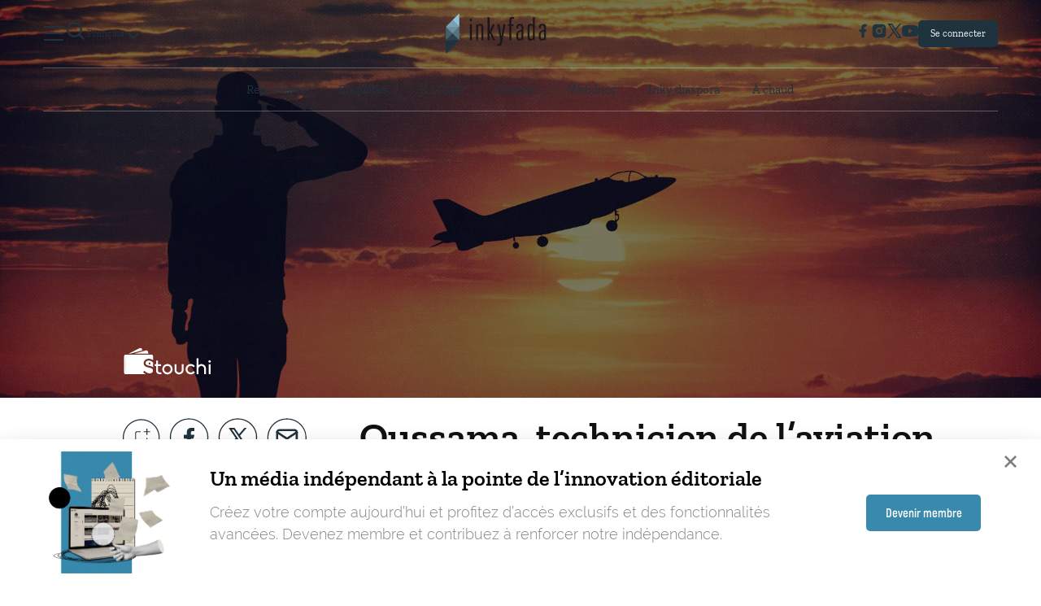

--- FILE ---
content_type: text/html; charset=UTF-8
request_url: https://inkyfada.com/fr/2018/05/30/stouchi-tunisie-militaire-technicien-aviation/
body_size: 44345
content:
<!DOCTYPE html>
<html lang="fr-FR">

<head>
	<meta charset="UTF-8">
	<meta name="viewport" content="width=device-width, initial-scale=1, minimal-ui">
	<link rel="profile" href="http://gmpg.org/xfn/11">
		<meta name='robots' content='max-image-preview:large' />
<link rel='dns-prefetch' href='//cdn.jsdelivr.net' />
<link rel='dns-prefetch' href='//cdnjs.cloudflare.com' />
<link rel='dns-prefetch' href='//s.w.org' />
<link rel="alternate" type="application/rss+xml" title="Inkyfada &raquo; Flux" href="https://inkyfada.com/fr/feed/" />
<link rel="alternate" type="application/rss+xml" title="Inkyfada &raquo; Flux des commentaires" href="https://inkyfada.com/fr/comments/feed/" />
<link rel="alternate" type="application/rss+xml" title="Inkyfada &raquo; Oussama, technicien de l’aviation : 1040 dinars par mois Flux des commentaires" href="https://inkyfada.com/fr/2018/05/30/stouchi-tunisie-militaire-technicien-aviation/feed/" />
<script type="text/javascript">
window._wpemojiSettings = {"baseUrl":"https:\/\/s.w.org\/images\/core\/emoji\/13.1.0\/72x72\/","ext":".png","svgUrl":"https:\/\/s.w.org\/images\/core\/emoji\/13.1.0\/svg\/","svgExt":".svg","source":{"concatemoji":"https:\/\/inkyfada.com\/wp-includes\/js\/wp-emoji-release.min.js?ver=5.9.5"}};
/*! This file is auto-generated */
!function(e,a,t){var n,r,o,i=a.createElement("canvas"),p=i.getContext&&i.getContext("2d");function s(e,t){var a=String.fromCharCode;p.clearRect(0,0,i.width,i.height),p.fillText(a.apply(this,e),0,0);e=i.toDataURL();return p.clearRect(0,0,i.width,i.height),p.fillText(a.apply(this,t),0,0),e===i.toDataURL()}function c(e){var t=a.createElement("script");t.src=e,t.defer=t.type="text/javascript",a.getElementsByTagName("head")[0].appendChild(t)}for(o=Array("flag","emoji"),t.supports={everything:!0,everythingExceptFlag:!0},r=0;r<o.length;r++)t.supports[o[r]]=function(e){if(!p||!p.fillText)return!1;switch(p.textBaseline="top",p.font="600 32px Arial",e){case"flag":return s([127987,65039,8205,9895,65039],[127987,65039,8203,9895,65039])?!1:!s([55356,56826,55356,56819],[55356,56826,8203,55356,56819])&&!s([55356,57332,56128,56423,56128,56418,56128,56421,56128,56430,56128,56423,56128,56447],[55356,57332,8203,56128,56423,8203,56128,56418,8203,56128,56421,8203,56128,56430,8203,56128,56423,8203,56128,56447]);case"emoji":return!s([10084,65039,8205,55357,56613],[10084,65039,8203,55357,56613])}return!1}(o[r]),t.supports.everything=t.supports.everything&&t.supports[o[r]],"flag"!==o[r]&&(t.supports.everythingExceptFlag=t.supports.everythingExceptFlag&&t.supports[o[r]]);t.supports.everythingExceptFlag=t.supports.everythingExceptFlag&&!t.supports.flag,t.DOMReady=!1,t.readyCallback=function(){t.DOMReady=!0},t.supports.everything||(n=function(){t.readyCallback()},a.addEventListener?(a.addEventListener("DOMContentLoaded",n,!1),e.addEventListener("load",n,!1)):(e.attachEvent("onload",n),a.attachEvent("onreadystatechange",function(){"complete"===a.readyState&&t.readyCallback()})),(n=t.source||{}).concatemoji?c(n.concatemoji):n.wpemoji&&n.twemoji&&(c(n.twemoji),c(n.wpemoji)))}(window,document,window._wpemojiSettings);
</script>
<style type="text/css">
img.wp-smiley,
img.emoji {
	display: inline !important;
	border: none !important;
	box-shadow: none !important;
	height: 1em !important;
	width: 1em !important;
	margin: 0 0.07em !important;
	vertical-align: -0.1em !important;
	background: none !important;
	padding: 0 !important;
}
</style>
	<link rel='stylesheet' id='form-css-css'  href='https://inkyfada.com/wp-content/plugins/inkyfada-authentication/src/Modules/../../assets/css/form.css?ver=5.9.5' type='text/css' media='all' />
<link rel='stylesheet' id='inkube-front-style-css'  href='https://inkyfada.com/wp-content/plugins/inkube/assets/js/inkube-front.css?ver=5.9.5' type='text/css' media='all' />
<link rel='stylesheet' id='wp-block-library-css'  href='https://inkyfada.com/wp-includes/css/dist/block-library/style.min.css?ver=5.9.5' type='text/css' media='all' />
<style id='global-styles-inline-css' type='text/css'>
body{--wp--preset--color--black: #000000;--wp--preset--color--cyan-bluish-gray: #abb8c3;--wp--preset--color--white: #ffffff;--wp--preset--color--pale-pink: #f78da7;--wp--preset--color--vivid-red: #cf2e2e;--wp--preset--color--luminous-vivid-orange: #ff6900;--wp--preset--color--luminous-vivid-amber: #fcb900;--wp--preset--color--light-green-cyan: #7bdcb5;--wp--preset--color--vivid-green-cyan: #00d084;--wp--preset--color--pale-cyan-blue: #8ed1fc;--wp--preset--color--vivid-cyan-blue: #0693e3;--wp--preset--color--vivid-purple: #9b51e0;--wp--preset--gradient--vivid-cyan-blue-to-vivid-purple: linear-gradient(135deg,rgba(6,147,227,1) 0%,rgb(155,81,224) 100%);--wp--preset--gradient--light-green-cyan-to-vivid-green-cyan: linear-gradient(135deg,rgb(122,220,180) 0%,rgb(0,208,130) 100%);--wp--preset--gradient--luminous-vivid-amber-to-luminous-vivid-orange: linear-gradient(135deg,rgba(252,185,0,1) 0%,rgba(255,105,0,1) 100%);--wp--preset--gradient--luminous-vivid-orange-to-vivid-red: linear-gradient(135deg,rgba(255,105,0,1) 0%,rgb(207,46,46) 100%);--wp--preset--gradient--very-light-gray-to-cyan-bluish-gray: linear-gradient(135deg,rgb(238,238,238) 0%,rgb(169,184,195) 100%);--wp--preset--gradient--cool-to-warm-spectrum: linear-gradient(135deg,rgb(74,234,220) 0%,rgb(151,120,209) 20%,rgb(207,42,186) 40%,rgb(238,44,130) 60%,rgb(251,105,98) 80%,rgb(254,248,76) 100%);--wp--preset--gradient--blush-light-purple: linear-gradient(135deg,rgb(255,206,236) 0%,rgb(152,150,240) 100%);--wp--preset--gradient--blush-bordeaux: linear-gradient(135deg,rgb(254,205,165) 0%,rgb(254,45,45) 50%,rgb(107,0,62) 100%);--wp--preset--gradient--luminous-dusk: linear-gradient(135deg,rgb(255,203,112) 0%,rgb(199,81,192) 50%,rgb(65,88,208) 100%);--wp--preset--gradient--pale-ocean: linear-gradient(135deg,rgb(255,245,203) 0%,rgb(182,227,212) 50%,rgb(51,167,181) 100%);--wp--preset--gradient--electric-grass: linear-gradient(135deg,rgb(202,248,128) 0%,rgb(113,206,126) 100%);--wp--preset--gradient--midnight: linear-gradient(135deg,rgb(2,3,129) 0%,rgb(40,116,252) 100%);--wp--preset--duotone--dark-grayscale: url('#wp-duotone-dark-grayscale');--wp--preset--duotone--grayscale: url('#wp-duotone-grayscale');--wp--preset--duotone--purple-yellow: url('#wp-duotone-purple-yellow');--wp--preset--duotone--blue-red: url('#wp-duotone-blue-red');--wp--preset--duotone--midnight: url('#wp-duotone-midnight');--wp--preset--duotone--magenta-yellow: url('#wp-duotone-magenta-yellow');--wp--preset--duotone--purple-green: url('#wp-duotone-purple-green');--wp--preset--duotone--blue-orange: url('#wp-duotone-blue-orange');--wp--preset--font-size--small: 13px;--wp--preset--font-size--medium: 20px;--wp--preset--font-size--large: 36px;--wp--preset--font-size--x-large: 42px;}.has-black-color{color: var(--wp--preset--color--black) !important;}.has-cyan-bluish-gray-color{color: var(--wp--preset--color--cyan-bluish-gray) !important;}.has-white-color{color: var(--wp--preset--color--white) !important;}.has-pale-pink-color{color: var(--wp--preset--color--pale-pink) !important;}.has-vivid-red-color{color: var(--wp--preset--color--vivid-red) !important;}.has-luminous-vivid-orange-color{color: var(--wp--preset--color--luminous-vivid-orange) !important;}.has-luminous-vivid-amber-color{color: var(--wp--preset--color--luminous-vivid-amber) !important;}.has-light-green-cyan-color{color: var(--wp--preset--color--light-green-cyan) !important;}.has-vivid-green-cyan-color{color: var(--wp--preset--color--vivid-green-cyan) !important;}.has-pale-cyan-blue-color{color: var(--wp--preset--color--pale-cyan-blue) !important;}.has-vivid-cyan-blue-color{color: var(--wp--preset--color--vivid-cyan-blue) !important;}.has-vivid-purple-color{color: var(--wp--preset--color--vivid-purple) !important;}.has-black-background-color{background-color: var(--wp--preset--color--black) !important;}.has-cyan-bluish-gray-background-color{background-color: var(--wp--preset--color--cyan-bluish-gray) !important;}.has-white-background-color{background-color: var(--wp--preset--color--white) !important;}.has-pale-pink-background-color{background-color: var(--wp--preset--color--pale-pink) !important;}.has-vivid-red-background-color{background-color: var(--wp--preset--color--vivid-red) !important;}.has-luminous-vivid-orange-background-color{background-color: var(--wp--preset--color--luminous-vivid-orange) !important;}.has-luminous-vivid-amber-background-color{background-color: var(--wp--preset--color--luminous-vivid-amber) !important;}.has-light-green-cyan-background-color{background-color: var(--wp--preset--color--light-green-cyan) !important;}.has-vivid-green-cyan-background-color{background-color: var(--wp--preset--color--vivid-green-cyan) !important;}.has-pale-cyan-blue-background-color{background-color: var(--wp--preset--color--pale-cyan-blue) !important;}.has-vivid-cyan-blue-background-color{background-color: var(--wp--preset--color--vivid-cyan-blue) !important;}.has-vivid-purple-background-color{background-color: var(--wp--preset--color--vivid-purple) !important;}.has-black-border-color{border-color: var(--wp--preset--color--black) !important;}.has-cyan-bluish-gray-border-color{border-color: var(--wp--preset--color--cyan-bluish-gray) !important;}.has-white-border-color{border-color: var(--wp--preset--color--white) !important;}.has-pale-pink-border-color{border-color: var(--wp--preset--color--pale-pink) !important;}.has-vivid-red-border-color{border-color: var(--wp--preset--color--vivid-red) !important;}.has-luminous-vivid-orange-border-color{border-color: var(--wp--preset--color--luminous-vivid-orange) !important;}.has-luminous-vivid-amber-border-color{border-color: var(--wp--preset--color--luminous-vivid-amber) !important;}.has-light-green-cyan-border-color{border-color: var(--wp--preset--color--light-green-cyan) !important;}.has-vivid-green-cyan-border-color{border-color: var(--wp--preset--color--vivid-green-cyan) !important;}.has-pale-cyan-blue-border-color{border-color: var(--wp--preset--color--pale-cyan-blue) !important;}.has-vivid-cyan-blue-border-color{border-color: var(--wp--preset--color--vivid-cyan-blue) !important;}.has-vivid-purple-border-color{border-color: var(--wp--preset--color--vivid-purple) !important;}.has-vivid-cyan-blue-to-vivid-purple-gradient-background{background: var(--wp--preset--gradient--vivid-cyan-blue-to-vivid-purple) !important;}.has-light-green-cyan-to-vivid-green-cyan-gradient-background{background: var(--wp--preset--gradient--light-green-cyan-to-vivid-green-cyan) !important;}.has-luminous-vivid-amber-to-luminous-vivid-orange-gradient-background{background: var(--wp--preset--gradient--luminous-vivid-amber-to-luminous-vivid-orange) !important;}.has-luminous-vivid-orange-to-vivid-red-gradient-background{background: var(--wp--preset--gradient--luminous-vivid-orange-to-vivid-red) !important;}.has-very-light-gray-to-cyan-bluish-gray-gradient-background{background: var(--wp--preset--gradient--very-light-gray-to-cyan-bluish-gray) !important;}.has-cool-to-warm-spectrum-gradient-background{background: var(--wp--preset--gradient--cool-to-warm-spectrum) !important;}.has-blush-light-purple-gradient-background{background: var(--wp--preset--gradient--blush-light-purple) !important;}.has-blush-bordeaux-gradient-background{background: var(--wp--preset--gradient--blush-bordeaux) !important;}.has-luminous-dusk-gradient-background{background: var(--wp--preset--gradient--luminous-dusk) !important;}.has-pale-ocean-gradient-background{background: var(--wp--preset--gradient--pale-ocean) !important;}.has-electric-grass-gradient-background{background: var(--wp--preset--gradient--electric-grass) !important;}.has-midnight-gradient-background{background: var(--wp--preset--gradient--midnight) !important;}.has-small-font-size{font-size: var(--wp--preset--font-size--small) !important;}.has-medium-font-size{font-size: var(--wp--preset--font-size--medium) !important;}.has-large-font-size{font-size: var(--wp--preset--font-size--large) !important;}.has-x-large-font-size{font-size: var(--wp--preset--font-size--x-large) !important;}
</style>
<link rel='stylesheet' id='fontawesome-css'  href='https://inkyfada.com/wp-content/plugins/inkube/assets/lib/fontawesome/css/fontawesome-all.css?ver=5.9.5' type='text/css' media='all' />
<link rel='stylesheet' id='droid-arabic-naskh-css'  href='https://inkyfada.com/wp-content/uploads/fonts/DroidArabicNaskh/DroidArabicNaskh.css?ver=2.0.0' type='text/css' media='all' />
<link rel='stylesheet' id='tanseek-css'  href='https://inkyfada.com/wp-content/uploads/fonts/Tanseek/Tanseek.css?ver=2.0.0' type='text/css' media='all' />
<link rel='stylesheet' id='hacen-css'  href='https://inkyfada.com/wp-content/uploads/fonts/Hacen/Hacen.css?ver=2.0.0' type='text/css' media='all' />
<link rel='stylesheet' id='Lateef-css'  href='https://inkyfada.com/wp-content/uploads/fonts/Lateef/Lateef.css?ver=2.0.0' type='text/css' media='all' />
<link rel='stylesheet' id='slick-css-css'  href='https://cdn.jsdelivr.net/npm/slick-carousel/slick/slick.css?ver=1.8.1' type='text/css' media='all' />
<link rel='stylesheet' id='swiper-css-css'  href='https://cdnjs.cloudflare.com/ajax/libs/Swiper/11.0.5/swiper-bundle.min.css?ver=5.9.5' type='text/css' media='all' />
<link rel='stylesheet' id='inkyfada-main-css'  href='https://inkyfada.com/wp-content/themes/inkyfada/assets/css/main.css?ver=2.0.0' type='text/css' media='all' />
<link rel='stylesheet' id='inkyfada-fixes-css'  href='https://inkyfada.com/wp-content/themes/inkyfada/assets/css/fixes.css?ver=2.0.0' type='text/css' media='all' />
<script type='text/javascript' src='https://inkyfada.com/wp-includes/js/jquery/jquery.min.js?ver=3.6.0' id='jquery-core-js'></script>
<script type='text/javascript' src='https://inkyfada.com/wp-includes/js/jquery/jquery-migrate.min.js?ver=3.3.2' id='jquery-migrate-js'></script>
<script type='text/javascript' id='login-module-js-js-extra'>
/* <![CDATA[ */
var LWA = {"ajaxurl":"https:\/\/inkyfada.com\/wp-admin\/admin-ajax.php"};
/* ]]> */
</script>
<script type='text/javascript' src='https://inkyfada.com/wp-content/plugins/inkyfada-authentication/src/Modules/../../assets/js/script.js?ver=5.9.5' id='login-module-js-js'></script>
<script type='text/javascript' id='saved-playerlist-handler-script-js-extra'>
/* <![CDATA[ */
var nonce = null;
/* ]]> */
</script>
<script type='text/javascript' src='https://inkyfada.com/wp-content/plugins/inkypodcast/assets/js/inkyPodcastPlayerList.js?ver=5.9.5' id='saved-playerlist-handler-script-js'></script>
<script type='text/javascript' id='inkube-front-js-extra'>
/* <![CDATA[ */
var inkube_front_data = {"currentLang":"fr"};
/* ]]> */
</script>
<script type='text/javascript' src='https://inkyfada.com/wp-content/plugins/inkube/assets/js/inkube-front.js?ver=5.9.5' id='inkube-front-js'></script>
<script type='text/javascript' src='https://inkyfada.com/wp-content/plugins/inkube/assets/js/popper.min.js?ver=5.9.5' id='popper-js'></script>
<script type='text/javascript' src='https://inkyfada.com/wp-content/plugins/inkube/assets/js/bootstrap.min.js?ver=5.9.5' id='bootstrap-js'></script>
<script type='text/javascript' src='https://cdnjs.cloudflare.com/ajax/libs/Swiper/11.0.5/swiper-bundle.min.js?ver=5.9.5' id='swiper-js-js'></script>
<script type='text/javascript' src='https://inkyfada.com/wp-content/themes/inkyfada/assets/js/scroll-reveal.js?ver=2.0.0' id='scroll-reveal-js'></script>
<script type='text/javascript' src='https://inkyfada.com/wp-content/themes/inkyfada/assets/js/skrollr.min.js?ver=2.0.0' id='skrollr-js'></script>
<script type='text/javascript' src='https://inkyfada.com/wp-includes/js/underscore.min.js?ver=1.13.1' id='underscore-js'></script>
<script type='text/javascript' src='https://inkyfada.com/wp-includes/js/backbone.min.js?ver=1.4.0' id='backbone-js'></script>
<script type='text/javascript' id='wp-api-request-js-extra'>
/* <![CDATA[ */
var wpApiSettings = {"root":"https:\/\/inkyfada.com\/wp-json\/","nonce":"02c8575697","versionString":"wp\/v2\/"};
/* ]]> */
</script>
<script type='text/javascript' src='https://inkyfada.com/wp-includes/js/api-request.min.js?ver=5.9.5' id='wp-api-request-js'></script>
<script type='text/javascript' src='https://inkyfada.com/wp-includes/js/wp-api.min.js?ver=5.9.5' id='wp-api-js'></script>
<script type='text/javascript' src='https://inkyfada.com/wp-content/themes/inkyfada/assets/js/main.js?ver=2.0.0' id='inkyfada-main-js'></script>
<script type='text/javascript' src='https://inkyfada.com/wp-content/themes/inkyfada/assets/js/header.js?ver=2.0.0' id='inkyfada-main-header-js'></script>
<link rel="https://api.w.org/" href="https://inkyfada.com/wp-json/" /><link rel="alternate" type="application/json" href="https://inkyfada.com/wp-json/wp/v2/posts/28171" /><link rel="EditURI" type="application/rsd+xml" title="RSD" href="https://inkyfada.com/xmlrpc.php?rsd" />
<link rel="wlwmanifest" type="application/wlwmanifest+xml" href="https://inkyfada.com/wp-includes/wlwmanifest.xml" /> 
<meta name="generator" content="WordPress 5.9.5" />
<link rel="canonical" href="https://inkyfada.com/fr/2018/05/30/stouchi-tunisie-militaire-technicien-aviation/" />
<link rel='shortlink' href='https://inkyfada.com/?p=28171' />
<link rel="alternate" type="application/json+oembed" href="https://inkyfada.com/wp-json/oembed/1.0/embed?url=https%3A%2F%2Finkyfada.com%2Ffr%2F2018%2F05%2F30%2Fstouchi-tunisie-militaire-technicien-aviation%2F" />
<link rel="alternate" type="text/xml+oembed" href="https://inkyfada.com/wp-json/oembed/1.0/embed?url=https%3A%2F%2Finkyfada.com%2Ffr%2F2018%2F05%2F30%2Fstouchi-tunisie-militaire-technicien-aviation%2F&#038;format=xml" />
<script>
var myCookies = {};
var firsttimeuser = new Date(Date.now()).toString();
function getCookie(name) {
    var dc = document.cookie;
    var prefix = name + "=";
    var begin = dc.indexOf("; " + prefix);
    if (begin == -1) {
        begin = dc.indexOf(prefix);
        if (begin != 0) return null;
    }
    else
    {
        begin += 2;
        var end = document.cookie.indexOf(";", begin);
        if (end == -1) {
        end = dc.length;
        }
    }
    return decodeURI(dc.substring(begin + prefix.length, end));
} 

function doSomething() {
    var myCookie = getCookie("userid");

    if (myCookie == null) {
    	var value = "userid="+firsttimeuser+";expires=Wed, 06 Nov 9019 14:20:43 GMT;"; 
		document.cookie = value;
    }
    else {
		console.log(myCookie);
    }
}

doSomething()
</script>
<meta property="indepth:id" content="28171" /><meta property="indepth:type" content="single" /><meta property="indepth:featured-image" content="https://inkyfada.com/wp-content/uploads/2018/05/Cover-Stouchi-Taha-1920.jpg" /><meta property="indepth:post-type" content="post" /><meta property="indepth:published-date" content="2018-05-30 03:45:04" /><meta property="indepth:read-time" content="5" /><meta property="indepth:categories" content="stouchi, Stouchi" /><meta property="indepth:authors" content="Haïfa Mzalouat" /><meta property="indepth:authors-thumbnails" content="https://inkyfada.com/wp-content/uploads/2018/12/Haifa-200x200.png" /><meta property="indepth:collaborators" content="Monia Ben Hamadi:Édition,Marwen Ben Mustapha:Illustrations,Ahmed Chebbi:Intégration et Développement" /><meta property="indepth:collaborators-thumbnails" content="https://inkyfada.com/wp-content/uploads/2018/12/Monia-200x200.png,https://inkyfada.com/wp-content/uploads/2018/12/Marwen-200x200.png,https://inkyfada.com/wp-content/uploads/2019/01/21273552_1472969066124678_6845531852687058768_o-200x200.jpg" /><meta property="indepth:translations" content="fr:28171" /><meta property="indepth:lang" content="fr" /><script src="https://cdn.indepth-analytics.com/tracker/inkyfada/custom.min.js" crossorigin="anonymous" ></script>
		<script>
		(function(h,o,t,j,a,r){
			h.hj=h.hj||function(){(h.hj.q=h.hj.q||[]).push(arguments)};
			h._hjSettings={hjid:2235506,hjsv:5};
			a=o.getElementsByTagName('head')[0];
			r=o.createElement('script');r.async=1;
			r.src=t+h._hjSettings.hjid+j+h._hjSettings.hjsv;
			a.appendChild(r);
		})(window,document,'//static.hotjar.com/c/hotjar-','.js?sv=');
		</script>
		<title>Oussama, technicien de l&amp;amp;#039;aviation : 1040 dinars par mois – Inkyfada</title>
<meta property="fb:app_id" content="280758392548902" />
<meta name="description"  content="Oussama est originaire du gouvernorat du Kef, dans le nord-ouest de la Tunisie. Comme son grand frère avant lui, Oussama ambitionne de devenir militaire une fois son bac obtenu. Il décide de passer le concours de l’armée de l’air qui lui donne accès à une formation de trois ans. En troisième année, il se spécialise et devient technicien de l’aviation pour l’armée de l’air." />
<meta name="keywords"  content="stouchi, militaire tunisie, technicien aviation, revenus technicien aviation, revenus militaire, revenus militaire tunisie" />
<link rel="canonical" href="https://inkyfada.com/fr/2018/05/30/stouchi-tunisie-militaire-technicien-aviation/" />
<meta property="og:title" content="Oussama, technicien de l&amp;#039;aviation : 1040 dinars par mois" />
<meta property="og:type" content="article" />
<meta property="og:url" content="https://inkyfada.com/fr/2018/05/30/stouchi-tunisie-militaire-technicien-aviation/" />
<meta property="og:image" content="https://inkyfada.com/wp-content/uploads/2018/05/Cover-Stouchi-Taha-1920.jpg" />
<meta property="og:site_name" content="" />
<meta property="og:description" content="Oussama est originaire du gouvernorat du Kef, dans le nord-ouest de la Tunisie. Comme son grand frère avant lui, Oussama ambitionne de devenir militaire une fois son bac obtenu. Il décide de passer le concours de l’armée de l’air qui lui donne accès à une formation de trois ans. En troisième année, il se spécialise et devient technicien de l’aviation pour l’armée de l’air." />
<meta property="article:publisher" content="Inkube" />
<meta name="twitter:card" content="summary_large_image" />
<meta name="twitter:site" content="" />
<meta name="twitter:domain" content="" />
<meta name="twitter:title" content="Oussama, technicien de l&amp;#039;aviation : 1040 dinars par mois" />
<meta name="twitter:description" content="Oussama est originaire du gouvernorat du Kef, dans le nord-ouest de la Tunisie. Comme son grand frère avant lui, Oussama ambitionne de devenir militaire une fois son bac obtenu. Il décide de passer le concours de l’armée de l’air qui lui donne accès à une formation de trois ans. En troisième année, il se spécialise et devient technicien de l’aviation pour l’armée de l’air." />
<meta name="twitter:image" content="https://inkyfada.com/wp-content/uploads/2018/05/Cover-Stouchi-Taha-1920.jpg" />
<meta itemprop="image" content="https://inkyfada.com/wp-content/uploads/2018/05/Cover-Stouchi-Taha-1920.jpg" />
<script async src="https://www.googletagmanager.com/gtag/js?id=UA-51744564-1"></script>
				<script>
				window.dataLayer = window.dataLayer || [];
				function gtag(){dataLayer.push(arguments);}
				gtag("js", new Date());
				
				gtag("config", "UA-51744564-1");
				</script>	<link rel="icon" href=https://inkyfada.com/wp-content/themes/inkyfada/assets/img/icons/favicon.ico>
	<script async src="https://cdn.inkylab.com/tracker/inkyfada/indepth.min.js"></script>
<script>
  window.indepthAnalytics = window.indepthAnalytics || [];
  function ia(){indepthAnalytics.push(arguments);}
  ia('init', '213ad02a-2bbd-4907-bdd1-52724a3201ae');
</script>
</head>

<body class="post-template-default single single-post postid-28171 single-format-standard fr member-logged-in">
	<style>
		body.migration-status-not-ready .menu-item[href="#migration"]{background: red;}
		body.migration-status-valid-desktop .menu-item[href="#migration"]{background: yellow; color: black;}
		body.migration-status-needs-validation .menu-item[href="#migration"]{background: blue; }
		body.migration-status-valid-mobile-desktop .menu-item[href="#migration"]{background: green;}
		body.migration-status-not-ready .menu-item[href="#migration"]:before{
			font-family: "Font Awesome 5 Free";
			font-weight: 700;
  			content: "\f071 ";
  			margin-right: 5px; 

		}
		</style>

		<script>jQuery("body").addClass("migration-status-valid-desktop"); </script>
		<div id="inkube-root" class="site pos-relative"><nav class="site_header border-bottom-gray inkyfada-site_header  pos-relative  site-header light d-flex flex-column justify-content-center align-items-center">
  <div class="menu-shadow"></div>
  <div class="col-11 col-md-11 col-lg-9   p-0 d-flex flex-row justify-content-between align-items-center front-nav">

    <div class=" d-flex justify-content-center align-items-center" style="z-index:200">
      <ul class="front-nav-first" id="main-nav" style="z-index:200">
        <li>
          <a class="expanded-nav-toggler expanded-nav-toggler-new" data-target="#expanded-nav">
            <svg width="28" height="28" viewBox="0 0 28 28" fill="none" xmlns="http://www.w3.org/2000/svg">
              <path d="M27 6.22222H1V4H27V6.22222ZM27 24H1V21.7778H27V24ZM27 15.0933H1V12.8889H27V15.0933Z"
                fill="#1F333E" />
            </svg>
          </a>
        </li>
        <li>
          <a class="js-open-search">
	<svg width="28" height="28" viewBox="0 0 28 28" fill="none" xmlns="http://www.w3.org/2000/svg">
		<path d="M12.4082 21.8155C14.4957 21.8151 16.5229 21.1163 18.1673 19.8304L23.3371 25L25 23.3372L19.8302 18.1676C21.1167 16.5232 21.816 14.4956 21.8165 12.4077C21.8165 7.22055 17.5957 3 12.4082 3C7.22077 3 3 7.22055 3 12.4077C3 17.5949 7.22077 21.8155 12.4082 21.8155ZM12.4082 5.35193C16.2997 5.35193 19.4644 8.51646 19.4644 12.4077C19.4644 16.299 16.2997 19.4635 12.4082 19.4635C8.51676 19.4635 5.35206 16.299 5.35206 12.4077C5.35206 8.51646 8.51676 5.35193 12.4082 5.35193Z" fill="#1F333E"/>
		</svg>
		
		
</a>
<div id="search-screen" class="bg-white fixed-top top-0 left-0  h-12" style="overflow-y: auto;z-index: 1000;width: 100vw;display: none;">
		
<div class="sticky-top">
	<div class="search-logo p-2 pos-absolute">
		<a href="/">
		<svg version="1.1" id="Layer_1" xmlns="http://www.w3.org/2000/svg" xmlns:xlink="http://www.w3.org/1999/xlink" x="0px" y="0px" width="394px" height="164.7px" viewBox="0 0 394 164.7" style="enable-background:new 0 0 394 164.7;" xml:space="preserve">
<style type="text/css">
	svg .inkyfada-logo .part0{fill:#1F333E;}
	svg .inkyfada-logo .part1{fill:#44606D;}
	svg .inkyfada-logo .part2{fill:#547482;}
	svg .inkyfada-logo .part3{fill:#90C2D9;}
	svg .inkyfada-logo .part4{fill:#2A404A;}
	svg .inkyfada-logo .part5{fill:#6A8FA1;}
	svg .inkyfada-logo .part6{fill:#77A1B4;}
	svg .inkyfada-text .text{fill:#1A171B;}
	
</style>
<g class="inkyfada-logo">
	<polygon class="part0" points="3.9,158.7 3.9,107.3 55.2,107.3 55.2,107.3 	"></polygon>
	<polygon class="part1" points="3.9,56 3.9,107.3 29.5,81.7 	"></polygon>
	<polygon class="part2" points="29.5,81.7 55.2,107.3 55.2,56 	"></polygon>
	<polygon class="part3" points="29.5,30.3 55.2,56 55.2,4.7 	"></polygon>
	<polygon class="part4" points="3.9,107.3 55.2,107.3 29.5,81.7 	"></polygon>
	<polygon class="part5" points="3.9,56 55.2,56 29.5,81.7 	"></polygon>
	<polygon class="part6" points="3.9,56 55.2,56 29.5,30.3 	"></polygon>
</g>
<g class="inkyfada-text">
	<path class="text" d="M103.7,25.9V35h-7.5v-9.1H103.7z M103.7,45.5v61.8h-7.4V45.5H103.7z"></path>
	<path class="text" d="M120.3,107.3V45.5h4.4l2,4c1.8-3.2,4.8-5.2,9.1-5.2c8.8,0,12,4.7,12,14.2v48.8h-7.4V58.5
		c0-4.7-1.6-7.8-6.2-7.8c-4.7,0-6.5,3-6.5,7.9v48.7H120.3z"></path>
	<path class="text" d="M171.9,72.4l12-26.9h8.2l-14,29.8l15.2,32H185l-13.1-28.9v28.9h-7.4V19.6h7.4V72.4z"></path>
	<path class="text" d="M200.7,127.7V121c1.2,0.5,3.1,0.9,4.8,0.9c3.7,0,5.9-2.2,6.9-7.2l1.4-7.3l-12.1-61.9h7.7l8,48.3l7.9-48.3h7.7
		L219.6,115c-1.8,9.4-5.2,13.4-14.1,13.4C204,128.3,201.8,128,200.7,127.7z"></path>
	<path class="text" d="M265.8,19.1v6.6c-1.2-0.6-2.7-0.9-4.6-0.9c-4.6,0-5.9,2-5.9,7.4v13.3h9v6.5h-9v55.2h-7.4V52.1h-5.7v-6.5h5.7
		V32.2c0-9,2.7-13.8,13.1-13.8C262.6,18.3,264.5,18.6,265.8,19.1z"></path>
	<path class="text" d="M274.5,86.5c0-9.5,4.6-14.5,20.1-19.2v-9c0-4.6-1.9-7.7-6.1-7.7c-4.9,0-6.2,3.1-6.2,7.8v2.8h-7.3v-3
		c0-8.3,3-14.1,13.5-14.1c10.6,0,13.5,5.8,13.5,14.1v48.9h-4.3l-2-3.7c-1.6,3.2-4.2,4.9-8.8,4.9c-8.8,0-12.5-4.7-12.5-14.1V86.5z
		 M294.6,72.9c-10.5,3.3-12.7,7-12.7,13.5v8c0,4.8,1.6,7.7,6.4,7.7c4.6,0,6.3-3.2,6.3-7.7V72.9z"></path>
	<path class="text" d="M341.2,107.3l-2-3.8c-1.7,3.2-4.7,5.1-9.1,5.1c-8.8,0-12-4.7-12-14.2V58.6c0-9.6,3.1-14.3,11.7-14.3
		c3.7,0,6.8,1.9,8.4,4.5V19.6h7.4v87.7H341.2z M338.2,58.9c0-4.8-1.9-8.2-6.5-8.2c-4.6,0-6.2,3.2-6.2,7.9v35.6
		c0,4.8,1.6,7.9,6.2,7.9c4.7,0,6.5-3.1,6.5-7.9V58.9z"></path>
	<path class="text" d="M361.1,86.5c0-9.5,4.6-14.5,20.1-19.2v-9c0-4.6-1.9-7.7-6.1-7.7c-4.9,0-6.2,3.1-6.2,7.8v2.8h-7.3v-3
		c0-8.3,3-14.1,13.5-14.1c10.6,0,13.5,5.8,13.5,14.1v48.9h-4.3l-2-3.7c-1.6,3.2-4.2,4.9-8.8,4.9c-8.8,0-12.5-4.7-12.5-14.1V86.5z
		 M381.2,72.9c-10.5,3.3-12.7,7-12.7,13.5v8c0,4.8,1.6,7.7,6.4,7.7c4.6,0,6.3-3.2,6.3-7.7V72.9z"></path>
</g>
</svg>
		</a>
	</div>
	<a class="search-toggler opposite-0 pos-absolute top-0  p-2" data-close="#search-screen">
		<span class="icon icon-close" style="font-size:1.1rem;"></span>
	</a>
</div>
<div class="d-none load-more-loader">
	<svg width="50" class="" version="1.1" id="inkyfada-loadmore-loader" xmlns="http://www.w3.org/2000/svg" xmlns:xlink="http://www.w3.org/1999/xlink" viewBox="0 0 30 30">

		<g width="30" height="60">
			<path class="animated" d="M10 10 L10 20 L0 30 L0 10 L10 0 L10 10 L0 10 L10 20 L0 20 L10 10 L5 5" />
		</g>
		<style>
		@keyframes inkyfadaLogoAnimation{
			0% {stroke-dashoffset:0;}
			100% {stroke-dashoffset:248;}
		} 

		#inkyfada-loadmore-loader path {
			fill: none;
			stroke: #333;
			stroke-width: .7px;
			stroke-dasharray: 124px;
			animation: inkyfadaLogoAnimation linear 3s infinite;
		}
		#inkyfada-loadmore-loader circle{
			stroke-width: 2px;
			stroke: rgba(255,255,255,.5);
			transform: rotate(-90deg);
			transform-origin: 40px 40px;
		}
	</style>
</svg>
</div>
<div class="col-md-8 mx-auto sticky-top bg-white pt-4 pb-2" style="margin-top:100px">
	<form id="async-search-form" role="search" method="get" class="" action="">
		<div class="input-group">
			<input id="search-input" type="search" class="ff-sans-serif fw-400 color-black px-0 fs-22px form-control" placeholder="Rechercher" value="" name="s" autocomplete="off">
			
		</div>

		<script>jQuery(document).ready(function(){
			if (jQuery('body').hasClass('rtl')) {
				jQuery('#search-input').attr('placeHolder', 'بحث').css('fontFamily', 'Tajawal');
			}});</script>

		</form>
	</div>
	<div class="mt-5 pb-5 col-md-8 mx-auto" id="async-search-results"></div>
</div>
<style>
.admin-bar #search-screen{
	top: 32px !important;
}
#async-search-form{
	border-bottom: 1px dotted gray;
}
#search-input:focus{
	border:none;
	outline: none;
	box-shadow: none;
}
#search-input{
	border:none;
}
body.preventScroll{
	position: fixed;
	width: 100%;
}
#search-submit{
	cursor: pointer;
	background: none;
	border: none;
}
</style>
<script>
	jQuery(document).ready(function(){
		jQuery('#async-search-form').on('submit', function(e){
			e.preventDefault;
			return false;
		});
		jQuery('#async-search-form [name="s"]').on('keyup',function(){
			var s = this.value;
			$container =  jQuery('#async-search-results');
			if (s.length < 3){
				$container.html('');
				return;
			}
			var query = {
				query:{
					s:s,
					numberposts:-1,
					post_type:'post',
					lang:'fr',
					posts_per_page1:6,
					posts_per_pagenext:6

				},
				view:{
					collection:{
						layout:'grid',
						empty_view:'@theme/block/no-results',
						grid_class:'row-mx-0',

					},
					items:{
						all:{
							view: "@theme/post/card/search",
							item_class:'col-12 px-0 mx-auto mb-4'
						}
					}
				}
			}
			window.searchPosts('/wp-json/inkube/v1/shortcodes/posts/more/?lang=fr',query, $container);
		});
		jQuery('[data-close="#search-screen"]').click(function(){
			jQuery('#search-screen').fadeOut(500);
			jQuery('body').removeClass('preventScroll').removeClass('search-open');


		});
		jQuery('.js-open-search').click(function(){
			jQuery('body').addClass('preventScroll').addClass('search-open');
			jQuery('#search-screen').removeClass('d-none').fadeIn(500);
			jQuery('#async-search-form [name="s"]').focus();
		});
	});
	$('body').on('click', '.btn-load-more', function(){
		let loader = $('.load-more-loader').html();
		$(this).addClass('p-0').css({background: 'transparent', 'border':'none'}).html(loader);
	});
</script>
<style>
		.search-logo svg{
			height: 2.7rem;
			display: block;
			width:auto;
		}
</style>
        </li>
        <li>
          <span  contenteditable="false"><div class='language-switcher-dropdown'><div class='selected-language' tabindex='0'><span>Français</span></div><div class='dropdown'><a href='/ar'>العربية</a><a href='/en'>English</a></div></div></span>
        </li>
      </ul>
    </div>



    <div class="inkyfada_main-logo front-main-logo  top-0  d-flex justify-content-center align-items-center">
      <a href="/" id="site-logo">
        <svg version="1.1" id="Layer_1" xmlns="http://www.w3.org/2000/svg" xmlns:xlink="http://www.w3.org/1999/xlink" x="0px" y="0px" width="394px" height="164.7px" viewBox="0 0 394 164.7" style="enable-background:new 0 0 394 164.7;" xml:space="preserve">
<style type="text/css">
	svg .inkyfada-logo .part0{fill:#1F333E;}
	svg .inkyfada-logo .part1{fill:#44606D;}
	svg .inkyfada-logo .part2{fill:#547482;}
	svg .inkyfada-logo .part3{fill:#90C2D9;}
	svg .inkyfada-logo .part4{fill:#2A404A;}
	svg .inkyfada-logo .part5{fill:#6A8FA1;}
	svg .inkyfada-logo .part6{fill:#77A1B4;}
	svg .inkyfada-text .text{fill:#1A171B;}
	
</style>
<g class="inkyfada-logo">
	<polygon class="part0" points="3.9,158.7 3.9,107.3 55.2,107.3 55.2,107.3 	"></polygon>
	<polygon class="part1" points="3.9,56 3.9,107.3 29.5,81.7 	"></polygon>
	<polygon class="part2" points="29.5,81.7 55.2,107.3 55.2,56 	"></polygon>
	<polygon class="part3" points="29.5,30.3 55.2,56 55.2,4.7 	"></polygon>
	<polygon class="part4" points="3.9,107.3 55.2,107.3 29.5,81.7 	"></polygon>
	<polygon class="part5" points="3.9,56 55.2,56 29.5,81.7 	"></polygon>
	<polygon class="part6" points="3.9,56 55.2,56 29.5,30.3 	"></polygon>
</g>
<g class="inkyfada-text">
	<path class="text" d="M103.7,25.9V35h-7.5v-9.1H103.7z M103.7,45.5v61.8h-7.4V45.5H103.7z"></path>
	<path class="text" d="M120.3,107.3V45.5h4.4l2,4c1.8-3.2,4.8-5.2,9.1-5.2c8.8,0,12,4.7,12,14.2v48.8h-7.4V58.5
		c0-4.7-1.6-7.8-6.2-7.8c-4.7,0-6.5,3-6.5,7.9v48.7H120.3z"></path>
	<path class="text" d="M171.9,72.4l12-26.9h8.2l-14,29.8l15.2,32H185l-13.1-28.9v28.9h-7.4V19.6h7.4V72.4z"></path>
	<path class="text" d="M200.7,127.7V121c1.2,0.5,3.1,0.9,4.8,0.9c3.7,0,5.9-2.2,6.9-7.2l1.4-7.3l-12.1-61.9h7.7l8,48.3l7.9-48.3h7.7
		L219.6,115c-1.8,9.4-5.2,13.4-14.1,13.4C204,128.3,201.8,128,200.7,127.7z"></path>
	<path class="text" d="M265.8,19.1v6.6c-1.2-0.6-2.7-0.9-4.6-0.9c-4.6,0-5.9,2-5.9,7.4v13.3h9v6.5h-9v55.2h-7.4V52.1h-5.7v-6.5h5.7
		V32.2c0-9,2.7-13.8,13.1-13.8C262.6,18.3,264.5,18.6,265.8,19.1z"></path>
	<path class="text" d="M274.5,86.5c0-9.5,4.6-14.5,20.1-19.2v-9c0-4.6-1.9-7.7-6.1-7.7c-4.9,0-6.2,3.1-6.2,7.8v2.8h-7.3v-3
		c0-8.3,3-14.1,13.5-14.1c10.6,0,13.5,5.8,13.5,14.1v48.9h-4.3l-2-3.7c-1.6,3.2-4.2,4.9-8.8,4.9c-8.8,0-12.5-4.7-12.5-14.1V86.5z
		 M294.6,72.9c-10.5,3.3-12.7,7-12.7,13.5v8c0,4.8,1.6,7.7,6.4,7.7c4.6,0,6.3-3.2,6.3-7.7V72.9z"></path>
	<path class="text" d="M341.2,107.3l-2-3.8c-1.7,3.2-4.7,5.1-9.1,5.1c-8.8,0-12-4.7-12-14.2V58.6c0-9.6,3.1-14.3,11.7-14.3
		c3.7,0,6.8,1.9,8.4,4.5V19.6h7.4v87.7H341.2z M338.2,58.9c0-4.8-1.9-8.2-6.5-8.2c-4.6,0-6.2,3.2-6.2,7.9v35.6
		c0,4.8,1.6,7.9,6.2,7.9c4.7,0,6.5-3.1,6.5-7.9V58.9z"></path>
	<path class="text" d="M361.1,86.5c0-9.5,4.6-14.5,20.1-19.2v-9c0-4.6-1.9-7.7-6.1-7.7c-4.9,0-6.2,3.1-6.2,7.8v2.8h-7.3v-3
		c0-8.3,3-14.1,13.5-14.1c10.6,0,13.5,5.8,13.5,14.1v48.9h-4.3l-2-3.7c-1.6,3.2-4.2,4.9-8.8,4.9c-8.8,0-12.5-4.7-12.5-14.1V86.5z
		 M381.2,72.9c-10.5,3.3-12.7,7-12.7,13.5v8c0,4.8,1.6,7.7,6.4,7.7c4.6,0,6.3-3.2,6.3-7.7V72.9z"></path>
</g>
</svg>
      </a>
    </div>

    <div class="inkyfada_mobile-logo  top-0  d-flex justify-content-center align-items-center">
      <a href="/" id="site-logo">
        <!-- <svg  viewBox="0 0 50 75" fill="none" xmlns="http://www.w3.org/2000/svg">
<path class="p-white" d="M1.88408 53.2703V54.8074H0.617188V53.2703H1.88408ZM1.88408 56.5811V67.0203H0.63408V56.5811H1.88408Z" fill="#1A171B"/>
<path class="p-white" d="M4.6875 67.0206V56.5814H5.43074L5.76858 57.257C6.07264 56.7165 6.5794 56.3787 7.30575 56.3787C8.79224 56.3787 9.33279 57.1726 9.33279 58.7773V67.0206H8.08278V58.7773C8.08278 57.9834 7.81251 57.4597 7.03548 57.4597C6.24156 57.4597 5.9375 57.9665 5.9375 58.7942V67.0206H4.6875Z" fill="#1A171B"/>
<path class="p-white" d="M13.4043 61.125L15.4313 56.5811H16.8165L14.4516 61.6149L17.0192 67.0203H15.6171L13.4043 62.1385V67.0203H12.1543V52.2061H13.4043V61.125Z" fill="#1A171B"/>
<path class="p-white" d="M18.2676 70.4659V69.3341C18.4703 69.4186 18.7912 69.4861 19.0784 69.4861C19.7034 69.4861 20.075 69.1145 20.2439 68.2699L20.4804 67.0368L18.4365 56.5807H19.7372L21.0885 64.7395L22.423 56.5807H23.7237L21.4602 68.3206C21.1561 69.9084 20.5818 70.5841 19.0784 70.5841C18.825 70.5672 18.4534 70.5166 18.2676 70.4659Z" fill="#1A171B"/>
<path class="p-white" d="M29.2658 52.1216V53.2365C29.0631 53.1351 28.8097 53.0844 28.4888 53.0844C27.7117 53.0844 27.4921 53.4223 27.4921 54.3344V56.5811H29.0124V57.6791H27.4921V67.0034H26.2421V57.6959H25.2793V56.598H26.2421V54.3344C26.2421 52.8142 26.6982 52.0034 28.455 52.0034C28.7253 51.9865 29.0462 52.0371 29.2658 52.1216Z" fill="#1A171B"/>
<path class="p-white" d="M30.7356 63.5069C30.7356 61.9022 31.5127 61.0576 34.1309 60.2637V58.7434C34.1309 57.9664 33.81 57.4427 33.1005 57.4427C32.2728 57.4427 32.0532 57.9664 32.0532 58.7603V59.2333H30.8201V58.7265C30.8201 57.3245 31.3269 56.3447 33.1005 56.3447C34.8911 56.3447 35.3809 57.3245 35.3809 58.7265V66.9867H34.6546L34.3167 66.3617C34.0465 66.9022 33.6073 67.1894 32.8302 67.1894C31.3438 67.1894 30.7188 66.3954 30.7188 64.8076V63.5069H30.7356ZM34.1309 61.2096C32.3573 61.767 31.9856 62.392 31.9856 63.49V64.8414C31.9856 65.6522 32.2559 66.1421 33.0667 66.1421C33.8438 66.1421 34.1309 65.6015 34.1309 64.8414V61.2096Z" fill="#1A171B"/>
<path class="p-white" d="M42.0017 67.0203L41.6638 66.3784C41.3766 66.9189 40.8699 67.2399 40.1266 67.2399C38.6402 67.2399 38.0996 66.446 38.0996 64.8412V58.7939C38.0996 57.1723 38.6233 56.3784 40.076 56.3784C40.701 56.3784 41.2246 56.6993 41.4949 57.1385V52.2061H42.7449V67.0203H42.0017ZM41.4949 58.8446C41.4949 58.0338 41.1739 57.4595 40.3969 57.4595C39.6199 57.4595 39.3496 58 39.3496 58.7939V64.8075C39.3496 65.6183 39.6199 66.1419 40.3969 66.1419C41.1908 66.1419 41.4949 65.6183 41.4949 64.8075V58.8446Z" fill="#1A171B"/>
<path class="p-white" d="M45.3645 63.5069C45.3645 61.9022 46.1416 61.0576 48.7598 60.2637V58.7434C48.7598 57.9664 48.4389 57.4427 47.7294 57.4427C46.9017 57.4427 46.6821 57.9664 46.6821 58.7603V59.2333H45.449V58.7265C45.449 57.3245 45.9558 56.3447 47.7294 56.3447C49.52 56.3447 50.0098 57.3245 50.0098 58.7265V66.9867H49.2835L48.9456 66.3617C48.6754 66.9022 48.2362 67.1894 47.4592 67.1894C45.9727 67.1894 45.3477 66.3954 45.3477 64.8076V63.5069H45.3645ZM48.7598 61.2096C46.9862 61.767 46.6146 62.392 46.6146 63.49V64.8414C46.6146 65.6522 46.8848 66.1421 47.6956 66.1421C48.4727 66.1421 48.7598 65.6015 48.7598 64.8414V61.2096Z" fill="#1A171B"/>
<path d="M16.8027 47.7183V31.7915H32.6986L16.8027 47.7183Z" fill="#1F333E"/>
<path d="M16.8027 15.8958V31.7916L24.7352 23.8592L16.8027 15.8958Z" fill="#44606D"/>
<path d="M24.7363 23.8592L32.6997 31.7916V15.8958L24.7363 23.8592Z" fill="#547482"/>
<path d="M24.7363 7.93243L32.6997 15.8958V0L24.7363 7.93243Z" fill="#90C2D9"/>
<path d="M16.8027 31.7917H32.6986L24.7352 23.8593L16.8027 31.7917Z" fill="#2A404A"/>
<path d="M16.8027 15.8958H32.6986L24.7352 23.8592L16.8027 15.8958Z" fill="#6A8FA1"/>
<path d="M16.8027 15.8958H32.6986L24.7352 7.93237L16.8027 15.8958Z" fill="#77A1B4"/>
</svg> -->

<svg width="50" height="71" viewBox="0 0 50 71" fill="none" xmlns="http://www.w3.org/2000/svg">
<path class="p-white" d="M1.2669 53.2703V54.8074H0V53.2703H1.2669ZM1.2669 56.5811V67.0203H0.016893V56.5811H1.2669Z" fill="#1A171B"/>
<path class="p-white" d="M4.07031 67.0206V56.5814H4.81356L5.1514 57.257C5.45545 56.7165 5.96221 56.3787 6.68857 56.3787C8.17506 56.3787 8.7156 57.1726 8.7156 58.7773V67.0206H7.46559V58.7773C7.46559 57.9834 7.19532 57.4597 6.41829 57.4597C5.62437 57.4597 5.32032 57.9665 5.32032 58.7942V67.0206H4.07031Z" fill="#1A171B"/>
<path class="p-white" d="M12.7871 61.125L14.8141 56.5811H16.1993L13.8344 61.6149L16.402 67.0203H15L12.7871 62.1385V67.0203H11.5371V52.2061H12.7871V61.125Z" fill="#1A171B"/>
<path class="p-white" d="M17.6504 70.4659V69.3341C17.8531 69.4186 18.174 69.4861 18.4612 69.4861C19.0862 69.4861 19.4578 69.1145 19.6267 68.2699L19.8632 67.0368L17.8193 56.5807H19.12L20.4713 64.7395L21.8058 56.5807H23.1065L20.843 68.3206C20.5389 69.9084 19.9646 70.5841 18.4612 70.5841C18.2078 70.5672 17.8362 70.5166 17.6504 70.4659Z" fill="#1A171B"/>
<path class="p-white" d="M28.6486 52.1216V53.2365C28.4459 53.1351 28.1925 53.0844 27.8716 53.0844C27.0946 53.0844 26.875 53.4223 26.875 54.3344V56.5811H28.3952V57.6791H26.875V67.0034H25.625V57.6959H24.6621V56.598H25.625V54.3344C25.625 52.8142 26.081 52.0034 27.8378 52.0034C28.1081 51.9865 28.429 52.0371 28.6486 52.1216Z" fill="#1A171B"/>
<path class="p-white" d="M30.1185 63.5069C30.1185 61.9022 30.8955 61.0576 33.5137 60.2637V58.7434C33.5137 57.9664 33.1928 57.4427 32.4833 57.4427C31.6556 57.4427 31.436 57.9664 31.436 58.7603V59.2333H30.2029V58.7265C30.2029 57.3245 30.7097 56.3447 32.4833 56.3447C34.2739 56.3447 34.7637 57.3245 34.7637 58.7265V66.9867H34.0374L33.6996 66.3617C33.4293 66.9022 32.9901 67.1894 32.2131 67.1894C30.7266 67.1894 30.1016 66.3954 30.1016 64.8076V63.5069H30.1185ZM33.5137 61.2096C31.7401 61.767 31.3685 62.392 31.3685 63.49V64.8414C31.3685 65.6522 31.6387 66.1421 32.4495 66.1421C33.2266 66.1421 33.5137 65.6015 33.5137 64.8414V61.2096Z" fill="#1A171B"/>
<path class="p-white" d="M41.3845 67.0203L41.0466 66.3784C40.7595 66.9189 40.2527 67.2399 39.5095 67.2399C38.023 67.2399 37.4824 66.446 37.4824 64.8412V58.7939C37.4824 57.1723 38.0061 56.3784 39.4588 56.3784C40.0838 56.3784 40.6074 56.6993 40.8777 57.1385V52.2061H42.1277V67.0203H41.3845ZM40.8777 58.8446C40.8777 58.0338 40.5568 57.4595 39.7797 57.4595C39.0027 57.4595 38.7324 58 38.7324 58.7939V64.8075C38.7324 65.6183 39.0027 66.1419 39.7797 66.1419C40.5737 66.1419 40.8777 65.6183 40.8777 64.8075V58.8446Z" fill="#1A171B"/>
<path class="p-white" d="M44.7474 63.5069C44.7474 61.9022 45.5244 61.0576 48.1426 60.2637V58.7434C48.1426 57.9664 47.8217 57.4427 47.1122 57.4427C46.2845 57.4427 46.0649 57.9664 46.0649 58.7603V59.2333H44.8318V58.7265C44.8318 57.3245 45.3386 56.3447 47.1122 56.3447C48.9028 56.3447 49.3927 57.3245 49.3927 58.7265V66.9867H48.6663L48.3285 66.3617C48.0582 66.9022 47.619 67.1894 46.842 67.1894C45.3555 67.1894 44.7305 66.3954 44.7305 64.8076V63.5069H44.7474ZM48.1426 61.2096C46.369 61.767 45.9974 62.392 45.9974 63.49V64.8414C45.9974 65.6522 46.2676 66.1421 47.0784 66.1421C47.8555 66.1421 48.1426 65.6015 48.1426 64.8414V61.2096Z" fill="#1A171B"/>
<path d="M16.1855 47.7183V31.7915H32.0814L16.1855 47.7183Z" fill="#1F333E"/>
<path d="M16.1855 15.8958V31.7916L24.118 23.8592L16.1855 15.8958Z" fill="#44606D"/>
<path d="M24.1191 23.8592L32.0826 31.7916V15.8958L24.1191 23.8592Z" fill="#547482"/>
<path d="M24.1191 7.93243L32.0826 15.8958V0L24.1191 7.93243Z" fill="#90C2D9"/>
<path d="M16.1855 31.7917H32.0814L24.118 23.8593L16.1855 31.7917Z" fill="#2A404A"/>
<path d="M16.1855 15.8958H32.0814L24.118 23.8592L16.1855 15.8958Z" fill="#6A8FA1"/>
<path d="M16.1855 15.8958H32.0814L24.118 7.93237L16.1855 15.8958Z" fill="#77A1B4"/>
</svg>

      </a>
    </div>

    <ul class="front-nav-second" id="main-nav" style="z-index:200">
      <li class="social-mobile-header"><a class="" href="https://www.facebook.com/InkyFada/" target="_blank">
          <svg width="20" height="20" viewBox="0 0 20 20" fill="none" xmlns="http://www.w3.org/2000/svg">
            <path
              d="M11.6673 11.25H13.7507L14.584 7.91663H11.6673V6.24996C11.6673 5.39163 11.6673 4.58329 13.334 4.58329H14.584V1.78329C14.3123 1.74746 13.2865 1.66663 12.2032 1.66663C9.94065 1.66663 8.33398 3.04746 8.33398 5.58329V7.91663H5.83398V11.25H8.33398V18.3333H11.6673V11.25Z"
              fill="#1F333E" />
          </svg>

        </a></li>

      <li class="social-mobile-header"><a class="" href="https://www.instagram.com/inkyfadastories" target="_blank">
          <svg width="20" height="20" viewBox="0 0 20 20" fill="none" xmlns="http://www.w3.org/2000/svg">
            <path
              d="M10.8565 1.66663C11.794 1.66913 12.2698 1.67413 12.6807 1.68579L12.8423 1.69163C13.029 1.69829 13.2132 1.70663 13.4357 1.71663C14.3223 1.75829 14.9273 1.89829 15.4582 2.10413C16.0082 2.31579 16.4715 2.60246 16.9348 3.06496C17.3586 3.48154 17.6865 3.98545 17.8957 4.54163C18.1015 5.07246 18.2415 5.67746 18.2832 6.56496C18.2932 6.78663 18.3015 6.97079 18.3082 7.15829L18.3132 7.31996C18.3257 7.72996 18.3307 8.20579 18.3323 9.14329L18.3332 9.76496V10.8566C18.3352 11.4645 18.3288 12.0723 18.314 12.68L18.309 12.8416C18.3023 13.0291 18.294 13.2133 18.284 13.435C18.2423 14.3225 18.1007 14.9266 17.8957 15.4583C17.6871 16.0148 17.3591 16.5188 16.9348 16.935C16.5181 17.3586 16.0143 17.6864 15.4582 17.8958C14.9273 18.1016 14.3223 18.2416 13.4357 18.2833C13.2379 18.2926 13.0401 18.3009 12.8423 18.3083L12.6807 18.3133C12.2698 18.325 11.794 18.3308 10.8565 18.3325L10.2348 18.3333H9.144C8.53588 18.3354 7.92777 18.329 7.31983 18.3141L7.15816 18.3091C6.96034 18.3016 6.76256 18.293 6.56483 18.2833C5.67816 18.2416 5.07316 18.1016 4.5415 17.8958C3.98539 17.6869 3.48168 17.359 3.06566 16.935C2.64153 16.5185 2.31335 16.0146 2.104 15.4583C1.89816 14.9275 1.75816 14.3225 1.7165 13.435C1.70721 13.2372 1.69888 13.0394 1.6915 12.8416L1.68733 12.68C1.67197 12.0723 1.66503 11.4645 1.6665 10.8566V9.14329C1.66417 8.53546 1.67028 7.92762 1.68483 7.31996L1.69066 7.15829C1.69733 6.97079 1.70566 6.78663 1.71566 6.56496C1.75733 5.67746 1.89733 5.07329 2.10316 4.54163C2.31242 3.98488 2.64126 3.48081 3.0665 3.06496C3.48241 2.64119 3.98578 2.31328 4.5415 2.10413C5.07316 1.89829 5.67733 1.75829 6.56483 1.71663C6.7865 1.70663 6.9715 1.69829 7.15816 1.69163L7.31983 1.68663C7.92749 1.67182 8.53533 1.66543 9.14316 1.66746L10.8565 1.66663ZM9.99983 5.83329C8.89476 5.83329 7.83495 6.27228 7.05355 7.05368C6.27215 7.83508 5.83316 8.89489 5.83316 9.99996C5.83316 11.105 6.27215 12.1648 7.05355 12.9462C7.83495 13.7276 8.89476 14.1666 9.99983 14.1666C11.1049 14.1666 12.1647 13.7276 12.9461 12.9462C13.7275 12.1648 14.1665 11.105 14.1665 9.99996C14.1665 8.89489 13.7275 7.83508 12.9461 7.05368C12.1647 6.27228 11.1049 5.83329 9.99983 5.83329ZM9.99983 7.49996C10.3281 7.4999 10.6532 7.56452 10.9566 7.6901C11.2599 7.81569 11.5355 7.99979 11.7677 8.2319C11.9999 8.46401 12.1841 8.73957 12.3098 9.04287C12.4355 9.34616 12.5002 9.67124 12.5002 9.99954C12.5003 10.3278 12.4357 10.6529 12.3101 10.9563C12.1845 11.2596 12.0004 11.5352 11.7683 11.7674C11.5362 11.9996 11.2606 12.1838 10.9573 12.3095C10.654 12.4352 10.329 12.4999 10.0007 12.5C9.33762 12.5 8.70174 12.2366 8.2329 11.7677C7.76406 11.2989 7.50066 10.663 7.50066 9.99996C7.50066 9.33692 7.76406 8.70103 8.2329 8.23219C8.70174 7.76335 9.33762 7.49996 10.0007 7.49996M14.3757 4.58329C14.0994 4.58329 13.8344 4.69304 13.6391 4.88839C13.4437 5.08374 13.334 5.34869 13.334 5.62496C13.334 5.90123 13.4437 6.16618 13.6391 6.36153C13.8344 6.55688 14.0994 6.66663 14.3757 6.66663C14.6519 6.66663 14.9169 6.55688 15.1122 6.36153C15.3076 6.16618 15.4173 5.90123 15.4173 5.62496C15.4173 5.34869 15.3076 5.08374 15.1122 4.88839C14.9169 4.69304 14.6519 4.58329 14.3757 4.58329Z"
              fill="#1F333E" />
          </svg>


        </a></li>
      <li class="social-mobile-header"><a class="" href="https://twitter.com/inkyfada" target="_blank">
          <svg width="18" height="18" viewBox="0 0 18 18" fill="none" xmlns="http://www.w3.org/2000/svg">
            <path fill-rule="evenodd" clip-rule="evenodd"
              d="M18 18L10.9609 7.50926L10.9729 7.5191L17.3197 0H15.1988L10.0285 6.12L5.92262 0H0.360154L6.93187 9.79448L6.93108 9.79364L0 18H2.12094L7.8691 11.1911L12.4375 18H18ZM5.08225 1.63636L14.9586 16.3636H13.2779L3.39353 1.63636H5.08225Z"
              fill="#1F333E" />
          </svg>

        </a></li>

      <li class="social-mobile-header"><a class="" href="https://www.youtube.com/user/inkyfada" target="_blank">
          <svg width="20" height="20" viewBox="0 0 20 14" fill="none" xmlns="http://www.w3.org/2000/svg">
            <path
              d="M8 10L13.19 7L8 4V10ZM19.56 2.17C19.69 2.64 19.78 3.27 19.84 4.07C19.91 4.87 19.94 5.56 19.94 6.16L20 7C20 9.19 19.84 10.8 19.56 11.83C19.31 12.73 18.73 13.31 17.83 13.56C17.36 13.69 16.5 13.78 15.18 13.84C13.88 13.91 12.69 13.94 11.59 13.94L10 14C5.81 14 3.2 13.84 2.17 13.56C1.27 13.31 0.69 12.73 0.44 11.83C0.31 11.36 0.22 10.73 0.16 9.93C0.0900001 9.13 0.0599999 8.44 0.0599999 7.84L0 7C0 4.81 0.16 3.2 0.44 2.17C0.69 1.27 1.27 0.69 2.17 0.44C2.64 0.31 3.5 0.22 4.82 0.16C6.12 0.0899998 7.31 0.0599999 8.41 0.0599999L10 0C14.19 0 16.8 0.16 17.83 0.44C18.73 0.69 19.31 1.27 19.56 2.17Z"
              fill="#1F333E" />
          </svg>


        </a></li>
      <li>
        	<a class="login-module-toggler " href="#">
		Se connecter	</a>

      </li>
    </ul>
























    <div id="expanded-nav" class="" style="z-index:3000;">
      <div
        class="col-md-10 m-auto px-0  second-header pb-2 d-flex flex-row justify-content-between align-items-center mb-3">
        <div class=" d-flex justify-content-center align-items-center col-md-4 p-0 second-header-first"
          style="z-index:200">
          <ul class="" id="secoond-main-nav" style="z-index:200">
            <li>
              <a class="expanded-nav-toggler-new " data-target="#expanded-nav">
                <svg class="icon-close " width="24" height="24" viewBox="0 0 24 24" fill="none"
                  xmlns="http://www.w3.org/2000/svg">
                  <path d="M3.99983 5.21097L18.1681 21.8717L19.5921 20.6608L5.42383 4L3.99983 5.21097Z"
                    fill="#3989AD" />
                  <path d="M19.592 5.21097L5.42365 21.8717L3.99965 20.6608L18.168 4L19.592 5.21097Z" fill="#3989AD" />
                </svg>
              </a>
            </li>
            <li>
              <a class="js-open-search">
	<svg width="28" height="28" viewBox="0 0 28 28" fill="none" xmlns="http://www.w3.org/2000/svg">
		<path d="M12.4082 21.8155C14.4957 21.8151 16.5229 21.1163 18.1673 19.8304L23.3371 25L25 23.3372L19.8302 18.1676C21.1167 16.5232 21.816 14.4956 21.8165 12.4077C21.8165 7.22055 17.5957 3 12.4082 3C7.22077 3 3 7.22055 3 12.4077C3 17.5949 7.22077 21.8155 12.4082 21.8155ZM12.4082 5.35193C16.2997 5.35193 19.4644 8.51646 19.4644 12.4077C19.4644 16.299 16.2997 19.4635 12.4082 19.4635C8.51676 19.4635 5.35206 16.299 5.35206 12.4077C5.35206 8.51646 8.51676 5.35193 12.4082 5.35193Z" fill="#1F333E"/>
		</svg>
		
		
</a>
<div id="search-screen" class="bg-white fixed-top top-0 left-0  h-12" style="overflow-y: auto;z-index: 1000;width: 100vw;display: none;">
		
<div class="sticky-top">
	<div class="search-logo p-2 pos-absolute">
		<a href="/">
		<svg version="1.1" id="Layer_1" xmlns="http://www.w3.org/2000/svg" xmlns:xlink="http://www.w3.org/1999/xlink" x="0px" y="0px" width="394px" height="164.7px" viewBox="0 0 394 164.7" style="enable-background:new 0 0 394 164.7;" xml:space="preserve">
<style type="text/css">
	svg .inkyfada-logo .part0{fill:#1F333E;}
	svg .inkyfada-logo .part1{fill:#44606D;}
	svg .inkyfada-logo .part2{fill:#547482;}
	svg .inkyfada-logo .part3{fill:#90C2D9;}
	svg .inkyfada-logo .part4{fill:#2A404A;}
	svg .inkyfada-logo .part5{fill:#6A8FA1;}
	svg .inkyfada-logo .part6{fill:#77A1B4;}
	svg .inkyfada-text .text{fill:#1A171B;}
	
</style>
<g class="inkyfada-logo">
	<polygon class="part0" points="3.9,158.7 3.9,107.3 55.2,107.3 55.2,107.3 	"></polygon>
	<polygon class="part1" points="3.9,56 3.9,107.3 29.5,81.7 	"></polygon>
	<polygon class="part2" points="29.5,81.7 55.2,107.3 55.2,56 	"></polygon>
	<polygon class="part3" points="29.5,30.3 55.2,56 55.2,4.7 	"></polygon>
	<polygon class="part4" points="3.9,107.3 55.2,107.3 29.5,81.7 	"></polygon>
	<polygon class="part5" points="3.9,56 55.2,56 29.5,81.7 	"></polygon>
	<polygon class="part6" points="3.9,56 55.2,56 29.5,30.3 	"></polygon>
</g>
<g class="inkyfada-text">
	<path class="text" d="M103.7,25.9V35h-7.5v-9.1H103.7z M103.7,45.5v61.8h-7.4V45.5H103.7z"></path>
	<path class="text" d="M120.3,107.3V45.5h4.4l2,4c1.8-3.2,4.8-5.2,9.1-5.2c8.8,0,12,4.7,12,14.2v48.8h-7.4V58.5
		c0-4.7-1.6-7.8-6.2-7.8c-4.7,0-6.5,3-6.5,7.9v48.7H120.3z"></path>
	<path class="text" d="M171.9,72.4l12-26.9h8.2l-14,29.8l15.2,32H185l-13.1-28.9v28.9h-7.4V19.6h7.4V72.4z"></path>
	<path class="text" d="M200.7,127.7V121c1.2,0.5,3.1,0.9,4.8,0.9c3.7,0,5.9-2.2,6.9-7.2l1.4-7.3l-12.1-61.9h7.7l8,48.3l7.9-48.3h7.7
		L219.6,115c-1.8,9.4-5.2,13.4-14.1,13.4C204,128.3,201.8,128,200.7,127.7z"></path>
	<path class="text" d="M265.8,19.1v6.6c-1.2-0.6-2.7-0.9-4.6-0.9c-4.6,0-5.9,2-5.9,7.4v13.3h9v6.5h-9v55.2h-7.4V52.1h-5.7v-6.5h5.7
		V32.2c0-9,2.7-13.8,13.1-13.8C262.6,18.3,264.5,18.6,265.8,19.1z"></path>
	<path class="text" d="M274.5,86.5c0-9.5,4.6-14.5,20.1-19.2v-9c0-4.6-1.9-7.7-6.1-7.7c-4.9,0-6.2,3.1-6.2,7.8v2.8h-7.3v-3
		c0-8.3,3-14.1,13.5-14.1c10.6,0,13.5,5.8,13.5,14.1v48.9h-4.3l-2-3.7c-1.6,3.2-4.2,4.9-8.8,4.9c-8.8,0-12.5-4.7-12.5-14.1V86.5z
		 M294.6,72.9c-10.5,3.3-12.7,7-12.7,13.5v8c0,4.8,1.6,7.7,6.4,7.7c4.6,0,6.3-3.2,6.3-7.7V72.9z"></path>
	<path class="text" d="M341.2,107.3l-2-3.8c-1.7,3.2-4.7,5.1-9.1,5.1c-8.8,0-12-4.7-12-14.2V58.6c0-9.6,3.1-14.3,11.7-14.3
		c3.7,0,6.8,1.9,8.4,4.5V19.6h7.4v87.7H341.2z M338.2,58.9c0-4.8-1.9-8.2-6.5-8.2c-4.6,0-6.2,3.2-6.2,7.9v35.6
		c0,4.8,1.6,7.9,6.2,7.9c4.7,0,6.5-3.1,6.5-7.9V58.9z"></path>
	<path class="text" d="M361.1,86.5c0-9.5,4.6-14.5,20.1-19.2v-9c0-4.6-1.9-7.7-6.1-7.7c-4.9,0-6.2,3.1-6.2,7.8v2.8h-7.3v-3
		c0-8.3,3-14.1,13.5-14.1c10.6,0,13.5,5.8,13.5,14.1v48.9h-4.3l-2-3.7c-1.6,3.2-4.2,4.9-8.8,4.9c-8.8,0-12.5-4.7-12.5-14.1V86.5z
		 M381.2,72.9c-10.5,3.3-12.7,7-12.7,13.5v8c0,4.8,1.6,7.7,6.4,7.7c4.6,0,6.3-3.2,6.3-7.7V72.9z"></path>
</g>
</svg>
		</a>
	</div>
	<a class="search-toggler opposite-0 pos-absolute top-0  p-2" data-close="#search-screen">
		<span class="icon icon-close" style="font-size:1.1rem;"></span>
	</a>
</div>
<div class="d-none load-more-loader">
	<svg width="50" class="" version="1.1" id="inkyfada-loadmore-loader" xmlns="http://www.w3.org/2000/svg" xmlns:xlink="http://www.w3.org/1999/xlink" viewBox="0 0 30 30">

		<g width="30" height="60">
			<path class="animated" d="M10 10 L10 20 L0 30 L0 10 L10 0 L10 10 L0 10 L10 20 L0 20 L10 10 L5 5" />
		</g>
		<style>
		@keyframes inkyfadaLogoAnimation{
			0% {stroke-dashoffset:0;}
			100% {stroke-dashoffset:248;}
		} 

		#inkyfada-loadmore-loader path {
			fill: none;
			stroke: #333;
			stroke-width: .7px;
			stroke-dasharray: 124px;
			animation: inkyfadaLogoAnimation linear 3s infinite;
		}
		#inkyfada-loadmore-loader circle{
			stroke-width: 2px;
			stroke: rgba(255,255,255,.5);
			transform: rotate(-90deg);
			transform-origin: 40px 40px;
		}
	</style>
</svg>
</div>
<div class="col-md-8 mx-auto sticky-top bg-white pt-4 pb-2" style="margin-top:100px">
	<form id="async-search-form" role="search" method="get" class="" action="">
		<div class="input-group">
			<input id="search-input" type="search" class="ff-sans-serif fw-400 color-black px-0 fs-22px form-control" placeholder="Rechercher" value="" name="s" autocomplete="off">
			
		</div>

		<script>jQuery(document).ready(function(){
			if (jQuery('body').hasClass('rtl')) {
				jQuery('#search-input').attr('placeHolder', 'بحث').css('fontFamily', 'Tajawal');
			}});</script>

		</form>
	</div>
	<div class="mt-5 pb-5 col-md-8 mx-auto" id="async-search-results"></div>
</div>
<style>
.admin-bar #search-screen{
	top: 32px !important;
}
#async-search-form{
	border-bottom: 1px dotted gray;
}
#search-input:focus{
	border:none;
	outline: none;
	box-shadow: none;
}
#search-input{
	border:none;
}
body.preventScroll{
	position: fixed;
	width: 100%;
}
#search-submit{
	cursor: pointer;
	background: none;
	border: none;
}
</style>
<script>
	jQuery(document).ready(function(){
		jQuery('#async-search-form').on('submit', function(e){
			e.preventDefault;
			return false;
		});
		jQuery('#async-search-form [name="s"]').on('keyup',function(){
			var s = this.value;
			$container =  jQuery('#async-search-results');
			if (s.length < 3){
				$container.html('');
				return;
			}
			var query = {
				query:{
					s:s,
					numberposts:-1,
					post_type:'post',
					lang:'fr',
					posts_per_page1:6,
					posts_per_pagenext:6

				},
				view:{
					collection:{
						layout:'grid',
						empty_view:'@theme/block/no-results',
						grid_class:'row-mx-0',

					},
					items:{
						all:{
							view: "@theme/post/card/search",
							item_class:'col-12 px-0 mx-auto mb-4'
						}
					}
				}
			}
			window.searchPosts('/wp-json/inkube/v1/shortcodes/posts/more/?lang=fr',query, $container);
		});
		jQuery('[data-close="#search-screen"]').click(function(){
			jQuery('#search-screen').fadeOut(500);
			jQuery('body').removeClass('preventScroll').removeClass('search-open');


		});
		jQuery('.js-open-search').click(function(){
			jQuery('body').addClass('preventScroll').addClass('search-open');
			jQuery('#search-screen').removeClass('d-none').fadeIn(500);
			jQuery('#async-search-form [name="s"]').focus();
		});
	});
	$('body').on('click', '.btn-load-more', function(){
		let loader = $('.load-more-loader').html();
		$(this).addClass('p-0').css({background: 'transparent', 'border':'none'}).html(loader);
	});
</script>
<style>
		.search-logo svg{
			height: 2.7rem;
			display: block;
			width:auto;
		}
</style>
            </li>

            <li class="d-small-none">
              <div 
			class="secondaryTogglerMenu" 
			data-shortcode-tag="Menu" 
			 
			 ><div class="menu-secondarytogglermenu-fr-container"><ul id="menu-secondarytogglermenu-fr" class="nav navbar-nav"><li id="menu-item-88603" class="menu-item menu-item-type-custom menu-item-object-custom menu-item-88603 nav-item"><a href="https://inkyfada.com/fr/archive/" class="nav-link">Les derniers articles</a></li>
<li id="menu-item-88604" class="menu-item menu-item-type-custom menu-item-object-custom menu-item-88604 nav-item"><a href="https://inkyfada.com/fr/most-readed/" class="nav-link">Les plus lus</a></li>
<li id="menu-item-88605" class="menu_inkypodcast inkypodcast-logo menu-item menu-item-type-custom menu-item-object-custom menu-item-88605 nav-item"><a href="https://inkyfada.com/fr/podcast" class="nav-link">Inkypodcast</a></li>
</ul></div></div>
            </li>
            <li class="d-small-none">
              <div class="new-header-menu-inkypodcast " style="width: 100%;">
                
                <div class="inkyfada_main-menu  top-0 d-flex justify-content-center align-items-center">
                  <!-- <a class="inkypodcast-logo" target="_blank" href="https://inkyfada.com/fr/podcast/">
                    [import file="/themes/inkyfada/assets/img/logo/logo-podcast-fr.svg"
                    inkypodcast_logo_style="" /]
                  </a> -->
                </div>

                
              </div>
            </li>
            <li class="mobile-liang-switcher">
              <span  contenteditable="false"><div class='language-switcher-dropdown'><div class='selected-language' tabindex='0'><span>Français</span></div><div class='dropdown'><a href='/ar'>العربية</a><a href='/en'>English</a></div></div></span>
            </li>
          </ul>
        </div>



        <div
          class="inkyfada_main-menu  top-0  d-flex justify-content-center align-items-center col-md-4 p-0 d-small-none">
          <a href="/" id="site-logo">
            <svg version="1.1" id="Layer_1" xmlns="http://www.w3.org/2000/svg" xmlns:xlink="http://www.w3.org/1999/xlink" x="0px" y="0px" width="394px" height="164.7px" viewBox="0 0 394 164.7" style="enable-background:new 0 0 394 164.7;" xml:space="preserve">
<style type="text/css">
	svg .inkyfada-logo .part0{fill:#1F333E;}
	svg .inkyfada-logo .part1{fill:#44606D;}
	svg .inkyfada-logo .part2{fill:#547482;}
	svg .inkyfada-logo .part3{fill:#90C2D9;}
	svg .inkyfada-logo .part4{fill:#2A404A;}
	svg .inkyfada-logo .part5{fill:#6A8FA1;}
	svg .inkyfada-logo .part6{fill:#77A1B4;}
	svg .inkyfada-text .text{fill:#1A171B;}
	
</style>
<g class="inkyfada-logo">
	<polygon class="part0" points="3.9,158.7 3.9,107.3 55.2,107.3 55.2,107.3 	"></polygon>
	<polygon class="part1" points="3.9,56 3.9,107.3 29.5,81.7 	"></polygon>
	<polygon class="part2" points="29.5,81.7 55.2,107.3 55.2,56 	"></polygon>
	<polygon class="part3" points="29.5,30.3 55.2,56 55.2,4.7 	"></polygon>
	<polygon class="part4" points="3.9,107.3 55.2,107.3 29.5,81.7 	"></polygon>
	<polygon class="part5" points="3.9,56 55.2,56 29.5,81.7 	"></polygon>
	<polygon class="part6" points="3.9,56 55.2,56 29.5,30.3 	"></polygon>
</g>
<g class="inkyfada-text">
	<path class="text" d="M103.7,25.9V35h-7.5v-9.1H103.7z M103.7,45.5v61.8h-7.4V45.5H103.7z"></path>
	<path class="text" d="M120.3,107.3V45.5h4.4l2,4c1.8-3.2,4.8-5.2,9.1-5.2c8.8,0,12,4.7,12,14.2v48.8h-7.4V58.5
		c0-4.7-1.6-7.8-6.2-7.8c-4.7,0-6.5,3-6.5,7.9v48.7H120.3z"></path>
	<path class="text" d="M171.9,72.4l12-26.9h8.2l-14,29.8l15.2,32H185l-13.1-28.9v28.9h-7.4V19.6h7.4V72.4z"></path>
	<path class="text" d="M200.7,127.7V121c1.2,0.5,3.1,0.9,4.8,0.9c3.7,0,5.9-2.2,6.9-7.2l1.4-7.3l-12.1-61.9h7.7l8,48.3l7.9-48.3h7.7
		L219.6,115c-1.8,9.4-5.2,13.4-14.1,13.4C204,128.3,201.8,128,200.7,127.7z"></path>
	<path class="text" d="M265.8,19.1v6.6c-1.2-0.6-2.7-0.9-4.6-0.9c-4.6,0-5.9,2-5.9,7.4v13.3h9v6.5h-9v55.2h-7.4V52.1h-5.7v-6.5h5.7
		V32.2c0-9,2.7-13.8,13.1-13.8C262.6,18.3,264.5,18.6,265.8,19.1z"></path>
	<path class="text" d="M274.5,86.5c0-9.5,4.6-14.5,20.1-19.2v-9c0-4.6-1.9-7.7-6.1-7.7c-4.9,0-6.2,3.1-6.2,7.8v2.8h-7.3v-3
		c0-8.3,3-14.1,13.5-14.1c10.6,0,13.5,5.8,13.5,14.1v48.9h-4.3l-2-3.7c-1.6,3.2-4.2,4.9-8.8,4.9c-8.8,0-12.5-4.7-12.5-14.1V86.5z
		 M294.6,72.9c-10.5,3.3-12.7,7-12.7,13.5v8c0,4.8,1.6,7.7,6.4,7.7c4.6,0,6.3-3.2,6.3-7.7V72.9z"></path>
	<path class="text" d="M341.2,107.3l-2-3.8c-1.7,3.2-4.7,5.1-9.1,5.1c-8.8,0-12-4.7-12-14.2V58.6c0-9.6,3.1-14.3,11.7-14.3
		c3.7,0,6.8,1.9,8.4,4.5V19.6h7.4v87.7H341.2z M338.2,58.9c0-4.8-1.9-8.2-6.5-8.2c-4.6,0-6.2,3.2-6.2,7.9v35.6
		c0,4.8,1.6,7.9,6.2,7.9c4.7,0,6.5-3.1,6.5-7.9V58.9z"></path>
	<path class="text" d="M361.1,86.5c0-9.5,4.6-14.5,20.1-19.2v-9c0-4.6-1.9-7.7-6.1-7.7c-4.9,0-6.2,3.1-6.2,7.8v2.8h-7.3v-3
		c0-8.3,3-14.1,13.5-14.1c10.6,0,13.5,5.8,13.5,14.1v48.9h-4.3l-2-3.7c-1.6,3.2-4.2,4.9-8.8,4.9c-8.8,0-12.5-4.7-12.5-14.1V86.5z
		 M381.2,72.9c-10.5,3.3-12.7,7-12.7,13.5v8c0,4.8,1.6,7.7,6.4,7.7c4.6,0,6.3-3.2,6.3-7.7V72.9z"></path>
</g>
</svg>
          </a>
        </div>



        <ul class="col-md-4 p-0" id="main-nav" style="z-index:200">
          <li><a class="d-small-none" href="https://www.facebook.com/InkyFada/" target="_blank">
              <svg width="20" height="20" viewBox="0 0 20 20" fill="none" xmlns="http://www.w3.org/2000/svg">
                <path
                  d="M11.6673 11.25H13.7507L14.584 7.91663H11.6673V6.24996C11.6673 5.39163 11.6673 4.58329 13.334 4.58329H14.584V1.78329C14.3123 1.74746 13.2865 1.66663 12.2032 1.66663C9.94065 1.66663 8.33398 3.04746 8.33398 5.58329V7.91663H5.83398V11.25H8.33398V18.3333H11.6673V11.25Z"
                  fill="#1F333E" />
              </svg>

            </a></li>

          <li><a class="d-small-none" href="https://www.instagram.com/inkyfadastories" target="_blank">
              <svg width="20" height="20" viewBox="0 0 20 20" fill="none" xmlns="http://www.w3.org/2000/svg">
                <path
                  d="M10.8565 1.66663C11.794 1.66913 12.2698 1.67413 12.6807 1.68579L12.8423 1.69163C13.029 1.69829 13.2132 1.70663 13.4357 1.71663C14.3223 1.75829 14.9273 1.89829 15.4582 2.10413C16.0082 2.31579 16.4715 2.60246 16.9348 3.06496C17.3586 3.48154 17.6865 3.98545 17.8957 4.54163C18.1015 5.07246 18.2415 5.67746 18.2832 6.56496C18.2932 6.78663 18.3015 6.97079 18.3082 7.15829L18.3132 7.31996C18.3257 7.72996 18.3307 8.20579 18.3323 9.14329L18.3332 9.76496V10.8566C18.3352 11.4645 18.3288 12.0723 18.314 12.68L18.309 12.8416C18.3023 13.0291 18.294 13.2133 18.284 13.435C18.2423 14.3225 18.1007 14.9266 17.8957 15.4583C17.6871 16.0148 17.3591 16.5188 16.9348 16.935C16.5181 17.3586 16.0143 17.6864 15.4582 17.8958C14.9273 18.1016 14.3223 18.2416 13.4357 18.2833C13.2379 18.2926 13.0401 18.3009 12.8423 18.3083L12.6807 18.3133C12.2698 18.325 11.794 18.3308 10.8565 18.3325L10.2348 18.3333H9.144C8.53588 18.3354 7.92777 18.329 7.31983 18.3141L7.15816 18.3091C6.96034 18.3016 6.76256 18.293 6.56483 18.2833C5.67816 18.2416 5.07316 18.1016 4.5415 17.8958C3.98539 17.6869 3.48168 17.359 3.06566 16.935C2.64153 16.5185 2.31335 16.0146 2.104 15.4583C1.89816 14.9275 1.75816 14.3225 1.7165 13.435C1.70721 13.2372 1.69888 13.0394 1.6915 12.8416L1.68733 12.68C1.67197 12.0723 1.66503 11.4645 1.6665 10.8566V9.14329C1.66417 8.53546 1.67028 7.92762 1.68483 7.31996L1.69066 7.15829C1.69733 6.97079 1.70566 6.78663 1.71566 6.56496C1.75733 5.67746 1.89733 5.07329 2.10316 4.54163C2.31242 3.98488 2.64126 3.48081 3.0665 3.06496C3.48241 2.64119 3.98578 2.31328 4.5415 2.10413C5.07316 1.89829 5.67733 1.75829 6.56483 1.71663C6.7865 1.70663 6.9715 1.69829 7.15816 1.69163L7.31983 1.68663C7.92749 1.67182 8.53533 1.66543 9.14316 1.66746L10.8565 1.66663ZM9.99983 5.83329C8.89476 5.83329 7.83495 6.27228 7.05355 7.05368C6.27215 7.83508 5.83316 8.89489 5.83316 9.99996C5.83316 11.105 6.27215 12.1648 7.05355 12.9462C7.83495 13.7276 8.89476 14.1666 9.99983 14.1666C11.1049 14.1666 12.1647 13.7276 12.9461 12.9462C13.7275 12.1648 14.1665 11.105 14.1665 9.99996C14.1665 8.89489 13.7275 7.83508 12.9461 7.05368C12.1647 6.27228 11.1049 5.83329 9.99983 5.83329ZM9.99983 7.49996C10.3281 7.4999 10.6532 7.56452 10.9566 7.6901C11.2599 7.81569 11.5355 7.99979 11.7677 8.2319C11.9999 8.46401 12.1841 8.73957 12.3098 9.04287C12.4355 9.34616 12.5002 9.67124 12.5002 9.99954C12.5003 10.3278 12.4357 10.6529 12.3101 10.9563C12.1845 11.2596 12.0004 11.5352 11.7683 11.7674C11.5362 11.9996 11.2606 12.1838 10.9573 12.3095C10.654 12.4352 10.329 12.4999 10.0007 12.5C9.33762 12.5 8.70174 12.2366 8.2329 11.7677C7.76406 11.2989 7.50066 10.663 7.50066 9.99996C7.50066 9.33692 7.76406 8.70103 8.2329 8.23219C8.70174 7.76335 9.33762 7.49996 10.0007 7.49996M14.3757 4.58329C14.0994 4.58329 13.8344 4.69304 13.6391 4.88839C13.4437 5.08374 13.334 5.34869 13.334 5.62496C13.334 5.90123 13.4437 6.16618 13.6391 6.36153C13.8344 6.55688 14.0994 6.66663 14.3757 6.66663C14.6519 6.66663 14.9169 6.55688 15.1122 6.36153C15.3076 6.16618 15.4173 5.90123 15.4173 5.62496C15.4173 5.34869 15.3076 5.08374 15.1122 4.88839C14.9169 4.69304 14.6519 4.58329 14.3757 4.58329Z"
                  fill="#1F333E" />
              </svg>


            </a></li>
          <li><a class="d-small-none" href="https://twitter.com/inkyfada" target="_blank">
              <svg width="18" height="18" viewBox="0 0 18 18" fill="none" xmlns="http://www.w3.org/2000/svg">
                <path fill-rule="evenodd" clip-rule="evenodd"
                  d="M18 18L10.9609 7.50926L10.9729 7.5191L17.3197 0H15.1988L10.0285 6.12L5.92262 0H0.360154L6.93187 9.79448L6.93108 9.79364L0 18H2.12094L7.8691 11.1911L12.4375 18H18ZM5.08225 1.63636L14.9586 16.3636H13.2779L3.39353 1.63636H5.08225Z"
                  fill="#1F333E" />
              </svg>

            </a></li>

          <li><a class="d-small-none" href="https://www.youtube.com/user/inkyfada" target="_blank">
              <svg width="20" height="20" viewBox="0 0 20 14" fill="none" xmlns="http://www.w3.org/2000/svg">
                <path
                  d="M8 10L13.19 7L8 4V10ZM19.56 2.17C19.69 2.64 19.78 3.27 19.84 4.07C19.91 4.87 19.94 5.56 19.94 6.16L20 7C20 9.19 19.84 10.8 19.56 11.83C19.31 12.73 18.73 13.31 17.83 13.56C17.36 13.69 16.5 13.78 15.18 13.84C13.88 13.91 12.69 13.94 11.59 13.94L10 14C5.81 14 3.2 13.84 2.17 13.56C1.27 13.31 0.69 12.73 0.44 11.83C0.31 11.36 0.22 10.73 0.16 9.93C0.0900001 9.13 0.0599999 8.44 0.0599999 7.84L0 7C0 4.81 0.16 3.2 0.44 2.17C0.69 1.27 1.27 0.69 2.17 0.44C2.64 0.31 3.5 0.22 4.82 0.16C6.12 0.0899998 7.31 0.0599999 8.41 0.0599999L10 0C14.19 0 16.8 0.16 17.83 0.44C18.73 0.69 19.31 1.27 19.56 2.17Z"
                  fill="#1F333E" />
              </svg>


            </a></li>
          <li class="main-nav-header d-none">
            	<a class="login-module-toggler " href="#">
		Se connecter	</a>

          </li>
        </ul>
      </div>
      <div class="d-flex flex-row justify-content-center align-items-center togglerMenu-mobile">
        <div 
			class="secondaryTogglerMenu secondaryTogglerMenu-mobile" 
			data-shortcode-tag="Menu" 
			 
			 ><div class="menu-secondarytogglermenu-fr-container"><ul id="menu-secondarytogglermenu-fr-1" class="nav navbar-nav"><li class="menu-item menu-item-type-custom menu-item-object-custom menu-item-88603 nav-item"><a href="https://inkyfada.com/fr/archive/" class="nav-link">Les derniers articles</a></li>
<li class="menu-item menu-item-type-custom menu-item-object-custom menu-item-88604 nav-item"><a href="https://inkyfada.com/fr/most-readed/" class="nav-link">Les plus lus</a></li>
<li class="menu_inkypodcast inkypodcast-logo menu-item menu-item-type-custom menu-item-object-custom menu-item-88605 nav-item"><a href="https://inkyfada.com/fr/podcast" class="nav-link">Inkypodcast</a></li>
</ul></div></div>
        <div class="new-header-menu-inkypodcast " style="width: 100%;">
          
          <div class="inkyfada_main-menu ">
            <!-- <a class="inkypodcast-logo" target="_blank" href="https://inkyfada.com/fr/podcast/">
              [import file="/themes/inkyfada/assets/img/logo/logo-podcast-fr.svg" inkypodcast_logo_style=""
              /]
            </a> -->
          </div>

          
        </div>




      </div>

      <div class="col-md-9 m-auto p-0 d-flex pt-5 justify-content-center flex-column">



        <div 
			class="main-menu-container w-100" 
			data-shortcode-tag="Menu" 
			 
			 ><div class="menu-primary-navigation-container"><ul id="menu-primary-navigation" class="nav navbar-nav"><li id="menu-item-88550" class="zilla-slab-semiBold first-list-navigation col-md-3 menu-item menu-item-type-custom menu-item-object-custom menu-item-has-children menu-item-88550 nav-item dropdown"><a href="#" class="nav-link dropdown-toggle" data-toggle="dropdown">Sections</a>
<div class="dropdown-menu">
<a href="https://inkyfada.com/fr/genre/en-clair/" class=" dropdown-item">En Clair</a><a href="https://inkyfada.com/fr/genre/reportage/" class=" dropdown-item">Reportages</a><a href="https://inkyfada.com/fr/genre/enquete/" class=" dropdown-item">Enquêtes</a><a href="https://inkyfada.com/fr/genre/portrait/" class=" dropdown-item">Portraits</a><a href="https://inkyfada.com/fr/genre/dataviz/" class=" dropdown-item">Dataviz</a><a href="https://inkyfada.com/fr/genre/publications-medias-partenaires/" class=" dropdown-item">Vues d&rsquo;ailleurs</a><a href="https://inkyfada.com/fr/genre/photoreportage/" class=" dropdown-item">Photoreportages</a><a href="https://inkyfada.com/fr/genre/webdoc/" class=" dropdown-item">Webdoc</a></div>
</li>
<li id="menu-item-88560" class="zilla-slab-semiBold col-md-3 menu-item menu-item-type-custom menu-item-object-custom menu-item-has-children menu-item-88560 nav-item dropdown"><a href="#" class="nav-link dropdown-toggle" data-toggle="dropdown">Rendez-vous</a>
<div class="dropdown-menu">
<a href="https://inkyfada.com/fr/category/inky-diaspora/" class=" dropdown-item">Inky diaspora</a><a href="https://inkyfada.com/fr/genre/stouchi/" class=" dropdown-item">Stouchi</a><a href="https://inkyfada.com/fr/genre/gens-suspects/" class=" dropdown-item">Gens Suspects</a><a href="https://inkyfada.com/fr/genre/dessous-des-dates/" class=" dropdown-item">Le Dessous des Dates</a></div>
</li>
<li id="menu-item-88572" class="zilla-slab-semiBold col-md-3 menu-item menu-item-type-custom menu-item-object-custom menu-item-has-children menu-item-88572 nav-item dropdown"><a href="#" class="nav-link dropdown-toggle" data-toggle="dropdown">Extras</a>
<div class="dropdown-menu">
<a href="https://inkyfada.com/fr/themes/" class=" dropdown-item">Thématiques</a><a href="https://inkyfada.com/fr/dossiers/" class=" dropdown-item">Dossiers</a></div>
</li>
<li id="menu-item-88688" class="zilla-slab-semiBold col-md-3 menu-item menu-item-type-custom menu-item-object-custom menu-item-has-children menu-item-88688 nav-item dropdown"><a href="#" class="nav-link dropdown-toggle" data-toggle="dropdown">Pages</a>
<div class="dropdown-menu">
<a href="https://inkyfada.com/fr/apropos/" class=" dropdown-item">À propos</a><a href="https://inkyfada.com/fr/recrutement/" class=" dropdown-item">Recrutement</a><a href="https://inkyfada.com/fr/conditions-dutilisation/" class=" dropdown-item">Conditions d’utilisation</a></div>
</li>
</ul></div></div>

        <div class="text-center secondary-menu-mobile-view">
          <div class="w-50 m-auto d-small-block">
            <ul class="main-nav-secondary" style="justify-content: center !important;" id="main-nav"
              style="z-index:200">
              <li class=""><a class="" href="https://www.facebook.com/InkyFada/" target="_blank">
                  <svg width="20" height="20" viewBox="0 0 20 20" fill="none" xmlns="http://www.w3.org/2000/svg">
                    <path
                      d="M11.6673 11.25H13.7507L14.584 7.91663H11.6673V6.24996C11.6673 5.39163 11.6673 4.58329 13.334 4.58329H14.584V1.78329C14.3123 1.74746 13.2865 1.66663 12.2032 1.66663C9.94065 1.66663 8.33398 3.04746 8.33398 5.58329V7.91663H5.83398V11.25H8.33398V18.3333H11.6673V11.25Z"
                      fill="#1F333E" />
                  </svg>

                </a></li>

              <li class=""><a class="" href="https://www.instagram.com/inkyfadastories" target="_blank">
                  <svg width="20" height="20" viewBox="0 0 20 20" fill="none" xmlns="http://www.w3.org/2000/svg">
                    <path
                      d="M10.8565 1.66663C11.794 1.66913 12.2698 1.67413 12.6807 1.68579L12.8423 1.69163C13.029 1.69829 13.2132 1.70663 13.4357 1.71663C14.3223 1.75829 14.9273 1.89829 15.4582 2.10413C16.0082 2.31579 16.4715 2.60246 16.9348 3.06496C17.3586 3.48154 17.6865 3.98545 17.8957 4.54163C18.1015 5.07246 18.2415 5.67746 18.2832 6.56496C18.2932 6.78663 18.3015 6.97079 18.3082 7.15829L18.3132 7.31996C18.3257 7.72996 18.3307 8.20579 18.3323 9.14329L18.3332 9.76496V10.8566C18.3352 11.4645 18.3288 12.0723 18.314 12.68L18.309 12.8416C18.3023 13.0291 18.294 13.2133 18.284 13.435C18.2423 14.3225 18.1007 14.9266 17.8957 15.4583C17.6871 16.0148 17.3591 16.5188 16.9348 16.935C16.5181 17.3586 16.0143 17.6864 15.4582 17.8958C14.9273 18.1016 14.3223 18.2416 13.4357 18.2833C13.2379 18.2926 13.0401 18.3009 12.8423 18.3083L12.6807 18.3133C12.2698 18.325 11.794 18.3308 10.8565 18.3325L10.2348 18.3333H9.144C8.53588 18.3354 7.92777 18.329 7.31983 18.3141L7.15816 18.3091C6.96034 18.3016 6.76256 18.293 6.56483 18.2833C5.67816 18.2416 5.07316 18.1016 4.5415 17.8958C3.98539 17.6869 3.48168 17.359 3.06566 16.935C2.64153 16.5185 2.31335 16.0146 2.104 15.4583C1.89816 14.9275 1.75816 14.3225 1.7165 13.435C1.70721 13.2372 1.69888 13.0394 1.6915 12.8416L1.68733 12.68C1.67197 12.0723 1.66503 11.4645 1.6665 10.8566V9.14329C1.66417 8.53546 1.67028 7.92762 1.68483 7.31996L1.69066 7.15829C1.69733 6.97079 1.70566 6.78663 1.71566 6.56496C1.75733 5.67746 1.89733 5.07329 2.10316 4.54163C2.31242 3.98488 2.64126 3.48081 3.0665 3.06496C3.48241 2.64119 3.98578 2.31328 4.5415 2.10413C5.07316 1.89829 5.67733 1.75829 6.56483 1.71663C6.7865 1.70663 6.9715 1.69829 7.15816 1.69163L7.31983 1.68663C7.92749 1.67182 8.53533 1.66543 9.14316 1.66746L10.8565 1.66663ZM9.99983 5.83329C8.89476 5.83329 7.83495 6.27228 7.05355 7.05368C6.27215 7.83508 5.83316 8.89489 5.83316 9.99996C5.83316 11.105 6.27215 12.1648 7.05355 12.9462C7.83495 13.7276 8.89476 14.1666 9.99983 14.1666C11.1049 14.1666 12.1647 13.7276 12.9461 12.9462C13.7275 12.1648 14.1665 11.105 14.1665 9.99996C14.1665 8.89489 13.7275 7.83508 12.9461 7.05368C12.1647 6.27228 11.1049 5.83329 9.99983 5.83329ZM9.99983 7.49996C10.3281 7.4999 10.6532 7.56452 10.9566 7.6901C11.2599 7.81569 11.5355 7.99979 11.7677 8.2319C11.9999 8.46401 12.1841 8.73957 12.3098 9.04287C12.4355 9.34616 12.5002 9.67124 12.5002 9.99954C12.5003 10.3278 12.4357 10.6529 12.3101 10.9563C12.1845 11.2596 12.0004 11.5352 11.7683 11.7674C11.5362 11.9996 11.2606 12.1838 10.9573 12.3095C10.654 12.4352 10.329 12.4999 10.0007 12.5C9.33762 12.5 8.70174 12.2366 8.2329 11.7677C7.76406 11.2989 7.50066 10.663 7.50066 9.99996C7.50066 9.33692 7.76406 8.70103 8.2329 8.23219C8.70174 7.76335 9.33762 7.49996 10.0007 7.49996M14.3757 4.58329C14.0994 4.58329 13.8344 4.69304 13.6391 4.88839C13.4437 5.08374 13.334 5.34869 13.334 5.62496C13.334 5.90123 13.4437 6.16618 13.6391 6.36153C13.8344 6.55688 14.0994 6.66663 14.3757 6.66663C14.6519 6.66663 14.9169 6.55688 15.1122 6.36153C15.3076 6.16618 15.4173 5.90123 15.4173 5.62496C15.4173 5.34869 15.3076 5.08374 15.1122 4.88839C14.9169 4.69304 14.6519 4.58329 14.3757 4.58329Z"
                      fill="#1F333E" />
                  </svg>


                </a></li>
              <li class=""><a class="" href="https://twitter.com/inkyfada" target="_blank">
                  <svg width="18" height="18" viewBox="0 0 18 18" fill="none" xmlns="http://www.w3.org/2000/svg">
                    <path fill-rule="evenodd" clip-rule="evenodd"
                      d="M18 18L10.9609 7.50926L10.9729 7.5191L17.3197 0H15.1988L10.0285 6.12L5.92262 0H0.360154L6.93187 9.79448L6.93108 9.79364L0 18H2.12094L7.8691 11.1911L12.4375 18H18ZM5.08225 1.63636L14.9586 16.3636H13.2779L3.39353 1.63636H5.08225Z"
                      fill="#1F333E" />
                  </svg>

                </a></li>

              <li class=""><a class="" href="https://www.youtube.com/user/inkyfada" target="_blank">
                  <svg width="20" height="20" viewBox="0 0 20 14" fill="none" xmlns="http://www.w3.org/2000/svg">
                    <path
                      d="M8 10L13.19 7L8 4V10ZM19.56 2.17C19.69 2.64 19.78 3.27 19.84 4.07C19.91 4.87 19.94 5.56 19.94 6.16L20 7C20 9.19 19.84 10.8 19.56 11.83C19.31 12.73 18.73 13.31 17.83 13.56C17.36 13.69 16.5 13.78 15.18 13.84C13.88 13.91 12.69 13.94 11.59 13.94L10 14C5.81 14 3.2 13.84 2.17 13.56C1.27 13.31 0.69 12.73 0.44 11.83C0.31 11.36 0.22 10.73 0.16 9.93C0.0900001 9.13 0.0599999 8.44 0.0599999 7.84L0 7C0 4.81 0.16 3.2 0.44 2.17C0.69 1.27 1.27 0.69 2.17 0.44C2.64 0.31 3.5 0.22 4.82 0.16C6.12 0.0899998 7.31 0.0599999 8.41 0.0599999L10 0C14.19 0 16.8 0.16 17.83 0.44C18.73 0.69 19.31 1.27 19.56 2.17Z"
                      fill="#1F333E" />
                  </svg>


                </a></li>

            </ul>
          </div>
          <div 
			class="" 
			data-shortcode-tag="Menu" 
			 
			 ><div class="menu-secondary-navigation-container"><ul id="menu-secondary-navigation" class="list-inline-with-separators menu-secondary d-small-block"><li id="menu-item-25026" class="menu-item menu-item-type-post_type menu-item-object-page menu-item-25026 nav-item"><a href="https://inkyfada.com/fr/apropos/" class="nav-link">À propos</a></li>
<li id="menu-item-22509" class="menu-item menu-item-type-custom menu-item-object-custom menu-item-22509 nav-item"><a href="mailto:contact@inkyfada.com" class="nav-link">Contact</a></li>
<li id="menu-item-22510" class="toggle-newsletter menu-item menu-item-type-custom menu-item-object-custom menu-item-22510 nav-item"><a href="#" class="nav-link">Newsletter</a></li>
<li id="menu-item-67081" class="menu-item menu-item-type-post_type menu-item-object-page menu-item-67081 nav-item"><a href="https://inkyfada.com/fr/conditions-dutilisation/" class="nav-link">Conditions d’utilisation</a></li>
</ul></div></div>
        </div>


        <!-- <div class="secondary-menu-container text-center">
        [languageSwitcherDropDown ismobile="ismobile" color=""] [/languageSwitcherDropDown]
      </div> -->


      </div>
    </div>
  </div>




  <div class="new-header-menus col-11 col-md-11 col-lg-9 mt-3  p-0">
    
    <div id="inkyfada_main-menu"
      class="swiper-wrapper inkyfada_main-menu inkyfada_mobile-main-menu top-0 d-flex justify-content-center align-items-center"
      style="border-top: 1px solid rgba(237, 237, 237, 0.3); border-bottom: 1px solid rgba(237, 237, 237, 0.3); padding: 1rem 0;">
      <div 
			class="header-menu-container swiper-container " 
			data-shortcode-tag="Menu" 
			 
			 ><div class="menu-new-header-fr-container"><ul id="menu-new-header-fr" class="menu-new-header-fr swiper-wrapper navbar-nav nav"><li id="menu-item-67294" class="swiper-slide menu-item menu-item-type-taxonomy menu-item-object-genre menu-item-67294 nav-item"><a href="https://inkyfada.com/fr/genre/reportage/" class="nav-link">Reportages</a></li>
<li id="menu-item-67295" class="swiper-slide menu-item menu-item-type-taxonomy menu-item-object-genre menu-item-67295 nav-item"><a href="https://inkyfada.com/fr/genre/enquete/" class="nav-link">Enquêtes</a></li>
<li id="menu-item-67296" class="swiper-slide menu-item menu-item-type-taxonomy menu-item-object-genre menu-item-67296 nav-item"><a href="https://inkyfada.com/fr/genre/en-clair/" class="nav-link">En Clair</a></li>
<li id="menu-item-67297" class="swiper-slide menu-item menu-item-type-taxonomy menu-item-object-genre menu-item-67297 nav-item"><a href="https://inkyfada.com/fr/genre/dataviz/" class="nav-link">Dataviz</a></li>
<li id="menu-item-67298" class="swiper-slide menu-item menu-item-type-taxonomy menu-item-object-genre menu-item-67298 nav-item"><a href="https://inkyfada.com/fr/genre/webdoc/" class="nav-link">Webdocs</a></li>
<li id="menu-item-87069" class="swiper-slide menu-item menu-item-type-taxonomy menu-item-object-category menu-item-87069 nav-item"><a href="https://inkyfada.com/fr/category/inky-diaspora/" class="nav-link">Inky diaspora</a></li>
<li id="menu-item-90164" class="news-animation menu-item menu-item-type-taxonomy menu-item-object-genre menu-item-90164 nav-item"><a href="https://inkyfada.com/fr/genre/a-chaud/" class="nav-link">À chaud</a></li>
</ul></div></div>
      <!-- <a class="inkypodcast-logo swiper-slide" target="_blank" href="https://inkyfada.com/fr/podcast/">
        &#091;import file="/themes/inkyfada/assets/img/logo/logo-podcast-fr.svg" inkypodcast_logo_style="" /&#093;
      </a> -->

    </div>

    
  </div>








  <div class="new-header-menu " style="">

    <div class="col-11 col-md-11 col-lg-9   m-auto d-flex justify-content-between p-0">
      <div class=" d-flex  align-items-center col-md-4 p-0" style="z-index:200">
        <ul class="" id="main-nav" style="z-index:200">
          <li>
            <a class="expanded-nav-toggler expanded-nav-toggler-new" data-target="#expanded-nav">
              <svg width="28" height="28" viewBox="0 0 28 28" fill="none" xmlns="http://www.w3.org/2000/svg">
                <path d="M27 6.22222H1V4H27V6.22222ZM27 24H1V21.7778H27V24ZM27 15.0933H1V12.8889H27V15.0933Z"
                  fill="#1F333E" />
              </svg>

            </a>
          </li>
          <li>
            <a class="js-open-search">
	<svg width="28" height="28" viewBox="0 0 28 28" fill="none" xmlns="http://www.w3.org/2000/svg">
		<path d="M12.4082 21.8155C14.4957 21.8151 16.5229 21.1163 18.1673 19.8304L23.3371 25L25 23.3372L19.8302 18.1676C21.1167 16.5232 21.816 14.4956 21.8165 12.4077C21.8165 7.22055 17.5957 3 12.4082 3C7.22077 3 3 7.22055 3 12.4077C3 17.5949 7.22077 21.8155 12.4082 21.8155ZM12.4082 5.35193C16.2997 5.35193 19.4644 8.51646 19.4644 12.4077C19.4644 16.299 16.2997 19.4635 12.4082 19.4635C8.51676 19.4635 5.35206 16.299 5.35206 12.4077C5.35206 8.51646 8.51676 5.35193 12.4082 5.35193Z" fill="#1F333E"/>
		</svg>
		
		
</a>
<div id="search-screen" class="bg-white fixed-top top-0 left-0  h-12" style="overflow-y: auto;z-index: 1000;width: 100vw;display: none;">
		
<div class="sticky-top">
	<div class="search-logo p-2 pos-absolute">
		<a href="/">
		<svg version="1.1" id="Layer_1" xmlns="http://www.w3.org/2000/svg" xmlns:xlink="http://www.w3.org/1999/xlink" x="0px" y="0px" width="394px" height="164.7px" viewBox="0 0 394 164.7" style="enable-background:new 0 0 394 164.7;" xml:space="preserve">
<style type="text/css">
	svg .inkyfada-logo .part0{fill:#1F333E;}
	svg .inkyfada-logo .part1{fill:#44606D;}
	svg .inkyfada-logo .part2{fill:#547482;}
	svg .inkyfada-logo .part3{fill:#90C2D9;}
	svg .inkyfada-logo .part4{fill:#2A404A;}
	svg .inkyfada-logo .part5{fill:#6A8FA1;}
	svg .inkyfada-logo .part6{fill:#77A1B4;}
	svg .inkyfada-text .text{fill:#1A171B;}
	
</style>
<g class="inkyfada-logo">
	<polygon class="part0" points="3.9,158.7 3.9,107.3 55.2,107.3 55.2,107.3 	"></polygon>
	<polygon class="part1" points="3.9,56 3.9,107.3 29.5,81.7 	"></polygon>
	<polygon class="part2" points="29.5,81.7 55.2,107.3 55.2,56 	"></polygon>
	<polygon class="part3" points="29.5,30.3 55.2,56 55.2,4.7 	"></polygon>
	<polygon class="part4" points="3.9,107.3 55.2,107.3 29.5,81.7 	"></polygon>
	<polygon class="part5" points="3.9,56 55.2,56 29.5,81.7 	"></polygon>
	<polygon class="part6" points="3.9,56 55.2,56 29.5,30.3 	"></polygon>
</g>
<g class="inkyfada-text">
	<path class="text" d="M103.7,25.9V35h-7.5v-9.1H103.7z M103.7,45.5v61.8h-7.4V45.5H103.7z"></path>
	<path class="text" d="M120.3,107.3V45.5h4.4l2,4c1.8-3.2,4.8-5.2,9.1-5.2c8.8,0,12,4.7,12,14.2v48.8h-7.4V58.5
		c0-4.7-1.6-7.8-6.2-7.8c-4.7,0-6.5,3-6.5,7.9v48.7H120.3z"></path>
	<path class="text" d="M171.9,72.4l12-26.9h8.2l-14,29.8l15.2,32H185l-13.1-28.9v28.9h-7.4V19.6h7.4V72.4z"></path>
	<path class="text" d="M200.7,127.7V121c1.2,0.5,3.1,0.9,4.8,0.9c3.7,0,5.9-2.2,6.9-7.2l1.4-7.3l-12.1-61.9h7.7l8,48.3l7.9-48.3h7.7
		L219.6,115c-1.8,9.4-5.2,13.4-14.1,13.4C204,128.3,201.8,128,200.7,127.7z"></path>
	<path class="text" d="M265.8,19.1v6.6c-1.2-0.6-2.7-0.9-4.6-0.9c-4.6,0-5.9,2-5.9,7.4v13.3h9v6.5h-9v55.2h-7.4V52.1h-5.7v-6.5h5.7
		V32.2c0-9,2.7-13.8,13.1-13.8C262.6,18.3,264.5,18.6,265.8,19.1z"></path>
	<path class="text" d="M274.5,86.5c0-9.5,4.6-14.5,20.1-19.2v-9c0-4.6-1.9-7.7-6.1-7.7c-4.9,0-6.2,3.1-6.2,7.8v2.8h-7.3v-3
		c0-8.3,3-14.1,13.5-14.1c10.6,0,13.5,5.8,13.5,14.1v48.9h-4.3l-2-3.7c-1.6,3.2-4.2,4.9-8.8,4.9c-8.8,0-12.5-4.7-12.5-14.1V86.5z
		 M294.6,72.9c-10.5,3.3-12.7,7-12.7,13.5v8c0,4.8,1.6,7.7,6.4,7.7c4.6,0,6.3-3.2,6.3-7.7V72.9z"></path>
	<path class="text" d="M341.2,107.3l-2-3.8c-1.7,3.2-4.7,5.1-9.1,5.1c-8.8,0-12-4.7-12-14.2V58.6c0-9.6,3.1-14.3,11.7-14.3
		c3.7,0,6.8,1.9,8.4,4.5V19.6h7.4v87.7H341.2z M338.2,58.9c0-4.8-1.9-8.2-6.5-8.2c-4.6,0-6.2,3.2-6.2,7.9v35.6
		c0,4.8,1.6,7.9,6.2,7.9c4.7,0,6.5-3.1,6.5-7.9V58.9z"></path>
	<path class="text" d="M361.1,86.5c0-9.5,4.6-14.5,20.1-19.2v-9c0-4.6-1.9-7.7-6.1-7.7c-4.9,0-6.2,3.1-6.2,7.8v2.8h-7.3v-3
		c0-8.3,3-14.1,13.5-14.1c10.6,0,13.5,5.8,13.5,14.1v48.9h-4.3l-2-3.7c-1.6,3.2-4.2,4.9-8.8,4.9c-8.8,0-12.5-4.7-12.5-14.1V86.5z
		 M381.2,72.9c-10.5,3.3-12.7,7-12.7,13.5v8c0,4.8,1.6,7.7,6.4,7.7c4.6,0,6.3-3.2,6.3-7.7V72.9z"></path>
</g>
</svg>
		</a>
	</div>
	<a class="search-toggler opposite-0 pos-absolute top-0  p-2" data-close="#search-screen">
		<span class="icon icon-close" style="font-size:1.1rem;"></span>
	</a>
</div>
<div class="d-none load-more-loader">
	<svg width="50" class="" version="1.1" id="inkyfada-loadmore-loader" xmlns="http://www.w3.org/2000/svg" xmlns:xlink="http://www.w3.org/1999/xlink" viewBox="0 0 30 30">

		<g width="30" height="60">
			<path class="animated" d="M10 10 L10 20 L0 30 L0 10 L10 0 L10 10 L0 10 L10 20 L0 20 L10 10 L5 5" />
		</g>
		<style>
		@keyframes inkyfadaLogoAnimation{
			0% {stroke-dashoffset:0;}
			100% {stroke-dashoffset:248;}
		} 

		#inkyfada-loadmore-loader path {
			fill: none;
			stroke: #333;
			stroke-width: .7px;
			stroke-dasharray: 124px;
			animation: inkyfadaLogoAnimation linear 3s infinite;
		}
		#inkyfada-loadmore-loader circle{
			stroke-width: 2px;
			stroke: rgba(255,255,255,.5);
			transform: rotate(-90deg);
			transform-origin: 40px 40px;
		}
	</style>
</svg>
</div>
<div class="col-md-8 mx-auto sticky-top bg-white pt-4 pb-2" style="margin-top:100px">
	<form id="async-search-form" role="search" method="get" class="" action="">
		<div class="input-group">
			<input id="search-input" type="search" class="ff-sans-serif fw-400 color-black px-0 fs-22px form-control" placeholder="Rechercher" value="" name="s" autocomplete="off">
			
		</div>

		<script>jQuery(document).ready(function(){
			if (jQuery('body').hasClass('rtl')) {
				jQuery('#search-input').attr('placeHolder', 'بحث').css('fontFamily', 'Tajawal');
			}});</script>

		</form>
	</div>
	<div class="mt-5 pb-5 col-md-8 mx-auto" id="async-search-results"></div>
</div>
<style>
.admin-bar #search-screen{
	top: 32px !important;
}
#async-search-form{
	border-bottom: 1px dotted gray;
}
#search-input:focus{
	border:none;
	outline: none;
	box-shadow: none;
}
#search-input{
	border:none;
}
body.preventScroll{
	position: fixed;
	width: 100%;
}
#search-submit{
	cursor: pointer;
	background: none;
	border: none;
}
</style>
<script>
	jQuery(document).ready(function(){
		jQuery('#async-search-form').on('submit', function(e){
			e.preventDefault;
			return false;
		});
		jQuery('#async-search-form [name="s"]').on('keyup',function(){
			var s = this.value;
			$container =  jQuery('#async-search-results');
			if (s.length < 3){
				$container.html('');
				return;
			}
			var query = {
				query:{
					s:s,
					numberposts:-1,
					post_type:'post',
					lang:'fr',
					posts_per_page1:6,
					posts_per_pagenext:6

				},
				view:{
					collection:{
						layout:'grid',
						empty_view:'@theme/block/no-results',
						grid_class:'row-mx-0',

					},
					items:{
						all:{
							view: "@theme/post/card/search",
							item_class:'col-12 px-0 mx-auto mb-4'
						}
					}
				}
			}
			window.searchPosts('/wp-json/inkube/v1/shortcodes/posts/more/?lang=fr',query, $container);
		});
		jQuery('[data-close="#search-screen"]').click(function(){
			jQuery('#search-screen').fadeOut(500);
			jQuery('body').removeClass('preventScroll').removeClass('search-open');


		});
		jQuery('.js-open-search').click(function(){
			jQuery('body').addClass('preventScroll').addClass('search-open');
			jQuery('#search-screen').removeClass('d-none').fadeIn(500);
			jQuery('#async-search-form [name="s"]').focus();
		});
	});
	$('body').on('click', '.btn-load-more', function(){
		let loader = $('.load-more-loader').html();
		$(this).addClass('p-0').css({background: 'transparent', 'border':'none'}).html(loader);
	});
</script>
<style>
		.search-logo svg{
			height: 2.7rem;
			display: block;
			width:auto;
		}
</style>
          </li>
          <li>
            <div 
			class="secondaryTogglerMenu secondaryTogglerMenu-fixed" 
			data-shortcode-tag="Menu" 
			 
			 ><div class="menu-secondarytogglermenu-fr-container"><ul id="menu-secondarytogglermenu-fr-2" class="nav navbar-nav"><li class="menu-item menu-item-type-custom menu-item-object-custom menu-item-88603 nav-item"><a href="https://inkyfada.com/fr/archive/" class="nav-link">Les derniers articles</a></li>
<li class="menu-item menu-item-type-custom menu-item-object-custom menu-item-88604 nav-item"><a href="https://inkyfada.com/fr/most-readed/" class="nav-link">Les plus lus</a></li>
<li class="menu_inkypodcast inkypodcast-logo menu-item menu-item-type-custom menu-item-object-custom menu-item-88605 nav-item"><a href="https://inkyfada.com/fr/podcast" class="nav-link">Inkypodcast</a></li>
</ul></div></div>
          </li>
          <li>
            <div class="new-header-menu-inkypodcast" style="width: 100%;">
              
              <div class="inkyfada_main-menu  top-0 d-flex justify-content-center align-items-center">
                <!-- <a class="inkypodcast-logo" target="_blank" href="https://inkyfada.com/fr/podcast/">
                  [import file="/themes/inkyfada/assets/img/logo/logo-podcast-fr.svg"
                  inkypodcast_logo_style="" /]
                </a> -->
              </div>

              
            </div>
          </li>
        </ul>
      </div>




      <div class="d-flex align-items-center justify-content-center  col-md-4 p-0" style="width: 20%;">
        <a href="/" id="site-logo">
          <svg version="1.1" id="Layer_1" xmlns="http://www.w3.org/2000/svg" xmlns:xlink="http://www.w3.org/1999/xlink" x="0px" y="0px" width="394px" height="164.7px" viewBox="0 0 394 164.7" style="enable-background:new 0 0 394 164.7;" xml:space="preserve">
<style type="text/css">
	svg .inkyfada-logo .part0{fill:#1F333E;}
	svg .inkyfada-logo .part1{fill:#44606D;}
	svg .inkyfada-logo .part2{fill:#547482;}
	svg .inkyfada-logo .part3{fill:#90C2D9;}
	svg .inkyfada-logo .part4{fill:#2A404A;}
	svg .inkyfada-logo .part5{fill:#6A8FA1;}
	svg .inkyfada-logo .part6{fill:#77A1B4;}
	svg .inkyfada-text .text{fill:#1A171B;}
	
</style>
<g class="inkyfada-logo">
	<polygon class="part0" points="3.9,158.7 3.9,107.3 55.2,107.3 55.2,107.3 	"></polygon>
	<polygon class="part1" points="3.9,56 3.9,107.3 29.5,81.7 	"></polygon>
	<polygon class="part2" points="29.5,81.7 55.2,107.3 55.2,56 	"></polygon>
	<polygon class="part3" points="29.5,30.3 55.2,56 55.2,4.7 	"></polygon>
	<polygon class="part4" points="3.9,107.3 55.2,107.3 29.5,81.7 	"></polygon>
	<polygon class="part5" points="3.9,56 55.2,56 29.5,81.7 	"></polygon>
	<polygon class="part6" points="3.9,56 55.2,56 29.5,30.3 	"></polygon>
</g>
<g class="inkyfada-text">
	<path class="text" d="M103.7,25.9V35h-7.5v-9.1H103.7z M103.7,45.5v61.8h-7.4V45.5H103.7z"></path>
	<path class="text" d="M120.3,107.3V45.5h4.4l2,4c1.8-3.2,4.8-5.2,9.1-5.2c8.8,0,12,4.7,12,14.2v48.8h-7.4V58.5
		c0-4.7-1.6-7.8-6.2-7.8c-4.7,0-6.5,3-6.5,7.9v48.7H120.3z"></path>
	<path class="text" d="M171.9,72.4l12-26.9h8.2l-14,29.8l15.2,32H185l-13.1-28.9v28.9h-7.4V19.6h7.4V72.4z"></path>
	<path class="text" d="M200.7,127.7V121c1.2,0.5,3.1,0.9,4.8,0.9c3.7,0,5.9-2.2,6.9-7.2l1.4-7.3l-12.1-61.9h7.7l8,48.3l7.9-48.3h7.7
		L219.6,115c-1.8,9.4-5.2,13.4-14.1,13.4C204,128.3,201.8,128,200.7,127.7z"></path>
	<path class="text" d="M265.8,19.1v6.6c-1.2-0.6-2.7-0.9-4.6-0.9c-4.6,0-5.9,2-5.9,7.4v13.3h9v6.5h-9v55.2h-7.4V52.1h-5.7v-6.5h5.7
		V32.2c0-9,2.7-13.8,13.1-13.8C262.6,18.3,264.5,18.6,265.8,19.1z"></path>
	<path class="text" d="M274.5,86.5c0-9.5,4.6-14.5,20.1-19.2v-9c0-4.6-1.9-7.7-6.1-7.7c-4.9,0-6.2,3.1-6.2,7.8v2.8h-7.3v-3
		c0-8.3,3-14.1,13.5-14.1c10.6,0,13.5,5.8,13.5,14.1v48.9h-4.3l-2-3.7c-1.6,3.2-4.2,4.9-8.8,4.9c-8.8,0-12.5-4.7-12.5-14.1V86.5z
		 M294.6,72.9c-10.5,3.3-12.7,7-12.7,13.5v8c0,4.8,1.6,7.7,6.4,7.7c4.6,0,6.3-3.2,6.3-7.7V72.9z"></path>
	<path class="text" d="M341.2,107.3l-2-3.8c-1.7,3.2-4.7,5.1-9.1,5.1c-8.8,0-12-4.7-12-14.2V58.6c0-9.6,3.1-14.3,11.7-14.3
		c3.7,0,6.8,1.9,8.4,4.5V19.6h7.4v87.7H341.2z M338.2,58.9c0-4.8-1.9-8.2-6.5-8.2c-4.6,0-6.2,3.2-6.2,7.9v35.6
		c0,4.8,1.6,7.9,6.2,7.9c4.7,0,6.5-3.1,6.5-7.9V58.9z"></path>
	<path class="text" d="M361.1,86.5c0-9.5,4.6-14.5,20.1-19.2v-9c0-4.6-1.9-7.7-6.1-7.7c-4.9,0-6.2,3.1-6.2,7.8v2.8h-7.3v-3
		c0-8.3,3-14.1,13.5-14.1c10.6,0,13.5,5.8,13.5,14.1v48.9h-4.3l-2-3.7c-1.6,3.2-4.2,4.9-8.8,4.9c-8.8,0-12.5-4.7-12.5-14.1V86.5z
		 M381.2,72.9c-10.5,3.3-12.7,7-12.7,13.5v8c0,4.8,1.6,7.7,6.4,7.7c4.6,0,6.3-3.2,6.3-7.7V72.9z"></path>
</g>
</svg>
        </a>
      </div>







      <ul class="fixed-nav col-md-4 p-0 justify-content-end" id="main-nav" style="z-index:200">
        <li><a class="" href="https://www.facebook.com/InkyFada/" target="_blank">
            <svg width="20" height="20" viewBox="0 0 20 20" fill="none" xmlns="http://www.w3.org/2000/svg">
              <path
                d="M11.6673 11.25H13.7507L14.584 7.91663H11.6673V6.24996C11.6673 5.39163 11.6673 4.58329 13.334 4.58329H14.584V1.78329C14.3123 1.74746 13.2865 1.66663 12.2032 1.66663C9.94065 1.66663 8.33398 3.04746 8.33398 5.58329V7.91663H5.83398V11.25H8.33398V18.3333H11.6673V11.25Z"
                fill="#1F333E" />
            </svg>

          </a></li>

        <li><a class="" href="https://www.instagram.com/inkyfadastories" target="_blank">
            <svg width="20" height="20" viewBox="0 0 20 20" fill="none" xmlns="http://www.w3.org/2000/svg">
              <path
                d="M10.8565 1.66663C11.794 1.66913 12.2698 1.67413 12.6807 1.68579L12.8423 1.69163C13.029 1.69829 13.2132 1.70663 13.4357 1.71663C14.3223 1.75829 14.9273 1.89829 15.4582 2.10413C16.0082 2.31579 16.4715 2.60246 16.9348 3.06496C17.3586 3.48154 17.6865 3.98545 17.8957 4.54163C18.1015 5.07246 18.2415 5.67746 18.2832 6.56496C18.2932 6.78663 18.3015 6.97079 18.3082 7.15829L18.3132 7.31996C18.3257 7.72996 18.3307 8.20579 18.3323 9.14329L18.3332 9.76496V10.8566C18.3352 11.4645 18.3288 12.0723 18.314 12.68L18.309 12.8416C18.3023 13.0291 18.294 13.2133 18.284 13.435C18.2423 14.3225 18.1007 14.9266 17.8957 15.4583C17.6871 16.0148 17.3591 16.5188 16.9348 16.935C16.5181 17.3586 16.0143 17.6864 15.4582 17.8958C14.9273 18.1016 14.3223 18.2416 13.4357 18.2833C13.2379 18.2926 13.0401 18.3009 12.8423 18.3083L12.6807 18.3133C12.2698 18.325 11.794 18.3308 10.8565 18.3325L10.2348 18.3333H9.144C8.53588 18.3354 7.92777 18.329 7.31983 18.3141L7.15816 18.3091C6.96034 18.3016 6.76256 18.293 6.56483 18.2833C5.67816 18.2416 5.07316 18.1016 4.5415 17.8958C3.98539 17.6869 3.48168 17.359 3.06566 16.935C2.64153 16.5185 2.31335 16.0146 2.104 15.4583C1.89816 14.9275 1.75816 14.3225 1.7165 13.435C1.70721 13.2372 1.69888 13.0394 1.6915 12.8416L1.68733 12.68C1.67197 12.0723 1.66503 11.4645 1.6665 10.8566V9.14329C1.66417 8.53546 1.67028 7.92762 1.68483 7.31996L1.69066 7.15829C1.69733 6.97079 1.70566 6.78663 1.71566 6.56496C1.75733 5.67746 1.89733 5.07329 2.10316 4.54163C2.31242 3.98488 2.64126 3.48081 3.0665 3.06496C3.48241 2.64119 3.98578 2.31328 4.5415 2.10413C5.07316 1.89829 5.67733 1.75829 6.56483 1.71663C6.7865 1.70663 6.9715 1.69829 7.15816 1.69163L7.31983 1.68663C7.92749 1.67182 8.53533 1.66543 9.14316 1.66746L10.8565 1.66663ZM9.99983 5.83329C8.89476 5.83329 7.83495 6.27228 7.05355 7.05368C6.27215 7.83508 5.83316 8.89489 5.83316 9.99996C5.83316 11.105 6.27215 12.1648 7.05355 12.9462C7.83495 13.7276 8.89476 14.1666 9.99983 14.1666C11.1049 14.1666 12.1647 13.7276 12.9461 12.9462C13.7275 12.1648 14.1665 11.105 14.1665 9.99996C14.1665 8.89489 13.7275 7.83508 12.9461 7.05368C12.1647 6.27228 11.1049 5.83329 9.99983 5.83329ZM9.99983 7.49996C10.3281 7.4999 10.6532 7.56452 10.9566 7.6901C11.2599 7.81569 11.5355 7.99979 11.7677 8.2319C11.9999 8.46401 12.1841 8.73957 12.3098 9.04287C12.4355 9.34616 12.5002 9.67124 12.5002 9.99954C12.5003 10.3278 12.4357 10.6529 12.3101 10.9563C12.1845 11.2596 12.0004 11.5352 11.7683 11.7674C11.5362 11.9996 11.2606 12.1838 10.9573 12.3095C10.654 12.4352 10.329 12.4999 10.0007 12.5C9.33762 12.5 8.70174 12.2366 8.2329 11.7677C7.76406 11.2989 7.50066 10.663 7.50066 9.99996C7.50066 9.33692 7.76406 8.70103 8.2329 8.23219C8.70174 7.76335 9.33762 7.49996 10.0007 7.49996M14.3757 4.58329C14.0994 4.58329 13.8344 4.69304 13.6391 4.88839C13.4437 5.08374 13.334 5.34869 13.334 5.62496C13.334 5.90123 13.4437 6.16618 13.6391 6.36153C13.8344 6.55688 14.0994 6.66663 14.3757 6.66663C14.6519 6.66663 14.9169 6.55688 15.1122 6.36153C15.3076 6.16618 15.4173 5.90123 15.4173 5.62496C15.4173 5.34869 15.3076 5.08374 15.1122 4.88839C14.9169 4.69304 14.6519 4.58329 14.3757 4.58329Z"
                fill="#1F333E" />
            </svg>


          </a></li>
        <li><a class="" href="https://twitter.com/inkyfada" target="_blank">
            <svg width="18" height="18" viewBox="0 0 18 18" fill="none" xmlns="http://www.w3.org/2000/svg">
              <path fill-rule="evenodd" clip-rule="evenodd"
                d="M18 18L10.9609 7.50926L10.9729 7.5191L17.3197 0H15.1988L10.0285 6.12L5.92262 0H0.360154L6.93187 9.79448L6.93108 9.79364L0 18H2.12094L7.8691 11.1911L12.4375 18H18ZM5.08225 1.63636L14.9586 16.3636H13.2779L3.39353 1.63636H5.08225Z"
                fill="#1F333E" />
            </svg>

          </a></li>

        <li><a class="" href="https://www.youtube.com/user/inkyfada" target="_blank">
            <svg width="20" height="20" viewBox="0 0 20 14" fill="none" xmlns="http://www.w3.org/2000/svg">
              <path
                d="M8 10L13.19 7L8 4V10ZM19.56 2.17C19.69 2.64 19.78 3.27 19.84 4.07C19.91 4.87 19.94 5.56 19.94 6.16L20 7C20 9.19 19.84 10.8 19.56 11.83C19.31 12.73 18.73 13.31 17.83 13.56C17.36 13.69 16.5 13.78 15.18 13.84C13.88 13.91 12.69 13.94 11.59 13.94L10 14C5.81 14 3.2 13.84 2.17 13.56C1.27 13.31 0.69 12.73 0.44 11.83C0.31 11.36 0.22 10.73 0.16 9.93C0.0900001 9.13 0.0599999 8.44 0.0599999 7.84L0 7C0 4.81 0.16 3.2 0.44 2.17C0.69 1.27 1.27 0.69 2.17 0.44C2.64 0.31 3.5 0.22 4.82 0.16C6.12 0.0899998 7.31 0.0599999 8.41 0.0599999L10 0C14.19 0 16.8 0.16 17.83 0.44C18.73 0.69 19.31 1.27 19.56 2.17Z"
                fill="#1F333E" />
            </svg>


          </a></li>
        <li>
          	<a class="login-module-toggler " href="#">
		Se connecter	</a>

        </li>
      </ul>
    </div>
    <div class="blue-line"></div>
  </div>



</nav>
<article id="post-28171" class="single_stouchi_new container_fluid overflow-hidden">
	
	<div class="w-100 pos-relative color-white">
		<div 
			class="w-100" 
			data-shortcode-tag="image" 
			 
			 ><a class="bg-cover image h-9 d-block w-100 image-mobile d-block d-md-none" style="background-image:url(https://inkyfada.com/wp-content/uploads/2018/05/Cover-Stouchi-Taha-mobile.jpg);" data-parallax="parallax" ></a>
<a class="bg-cover image h-9  w-100 d-none d-md-block" style="background-image:url(https://inkyfada.com/wp-content/uploads/2018/05/Cover-Stouchi-Taha-1920.jpg);" data-parallax="parallax" ></a></div>
		<div class="pos-absolute px-md-5 bottom-0 direct-0 col-md-4 offset-md-1 mb-3">
			<div 
			class="" 
			data-shortcode-tag="terms" 
			 
			 ><a href="https://inkyfada.com/fr/genre/stouchi/" class="logo-stouchi d-block fs-46px lh-100"> 				<?xml version="1.0" encoding="utf-8"?>
<!-- Generator: Adobe Illustrator 22.0.0, SVG Export Plug-In . SVG Version: 6.00 Build 0)  -->
<svg version="1.1" id="Layer_1" xmlns="http://www.w3.org/2000/svg" xmlns:xlink="http://www.w3.org/1999/xlink" x="0px" y="0px"
	 width="500px" height="276px" viewBox="0 0 900 276" style="enable-background:new 0 0 900 276;" xml:space="preserve">
<style type="text/css">
	.logo-stouchi .color-base{fill:white;}
</style>
<g class="logo-stouchi">
	<path class="color-base" d="M193.7,27.6l-6.7-13.5c-4.4-8.8-15-12.4-23.7-8L50.7,61.9H68L193.7,27.6z"/>
	<path class="color-base" d="M255.4,61.9l-5.5-20.3c-2.1-7.9-9.3-13.1-17.1-13.1c-1.6,0-3.1,0.2-4.7,0.6l-29.6,8.1l-90.2,24.6H255.4z"/>
	<path class="color-base" d="M367,252.1c-7.9,0-14.9-7.7-14.9-15.8v-48.7h30.9v-18h-30.9v-38.8h-18.9v38.8h-14.9v18h14.9v49.2
		c0,18.7,14.9,33.4,33.4,33.4h22.2l-4.8-18H367z"/>
	<path class="color-base" d="M448.9,167.3c-14,0-27.2,5.3-37.3,15.1c-9.9,10.1-15.4,23.3-15.4,37.3s5.5,27.2,15.4,37.3
		c10.1,9.9,23.3,15.4,37.3,15.4c14,0,27.2-5.5,37.1-15.4c10.1-10.1,15.6-23.3,15.6-37.3s-5.5-27.2-15.6-37.3
		C476.1,172.6,462.9,167.3,448.9,167.3z M448.9,253.6c-18.7,0-33.8-15.1-33.8-33.8c0-18.7,15.1-33.6,33.8-33.6
		c18.7,0,33.8,14.9,33.8,33.6C482.7,238.4,467.6,253.6,448.9,253.6z"/>
	<path class="color-base" d="M596.2,227c0,14.7-12.5,26.8-27.7,26.8c-15.4,0-27.7-12.1-27.7-26.8v-57.5H522V227c0,12.3,4.8,23.7,13.6,32.3
		c8.8,8.6,20.4,12.9,32.9,12.9c12.3,0,23.9-4.4,32.7-12.9c8.8-8.6,13.8-20,13.8-32.3v-57.5h-18.9V227z"/>
	<path class="color-base" d="M687.9,253.8c-18.7,0-33.8-15.4-33.8-34c0-18.7,15.1-34,33.8-34c11.2,0,21.1,5.7,27.2,14l15.1-11.2
		c-1.5-2.2-3.3-4.2-5.3-6.1c-9.9-9.9-23-15.1-37.1-15.1s-27.4,5.3-37.3,15.1c-9.9,10.1-15.4,23.3-15.4,37.3s5.5,27.2,15.4,37.3
		c9.9,9.9,23.3,15.1,37.3,15.1s27.2-5.3,37.1-15.1c2-2,3.7-4.2,5.5-6.4l-15.4-11.2C709,248.1,699.1,253.8,687.9,253.8z"/>
	<path class="color-base" d="M796.1,167.6c-10.8,0-21.1,5-29.6,11.6V109h-18.9V270h18.9v-54c0-16.5,13.4-30.1,29.6-30.1
		c16.5,0,29.6,13.6,29.6,30.1v54h18.9v-54c0-13.2-5-25.2-14-34.5C821.3,172.4,809,167.6,796.1,167.6z"/>
	<path class="color-base" d="M881.4,153.3c6.8,0,12.3-5.7,12.3-12.5c0-6.8-5.5-12.3-12.3-12.3c-7,0-12.5,5.5-12.5,12.3
		C868.9,147.6,874.4,153.3,881.4,153.3z"/>
	<rect x="872" y="169.5" class="color-base" width="18.9" height="100.5"/>
	<path class="color-base" d="M241.2,134.7c-10.3,4.5-16.5,12.8-16.6,22.2c-0.5,16.1,13,22.4,34.7,27.2c0,0,0.1,0,0.1,0
		c0.7,0.2,1.3,0.3,1.9,0.4c1.2,0.3,2.3,0.5,3.4,0.9c0.7,0.2,1.9,0.4,3,0.6c0.1,0,0.1,0,0.2,0c6.8,1.5,19.3,4.4,30.4,10.7
		c1.1,0.6,2.1,1.3,3.1,2v-48.3C281.4,133.1,258.9,127.3,241.2,134.7z M265.7,151.7c5.4,0,9.8,4.4,9.8,9.8c0,5.4-4.4,9.8-9.8,9.8
		c-5.4,0-9.8-4.4-9.8-9.8C255.9,156.1,260.3,151.7,265.7,151.7z"/>
	<path class="color-base" d="M288.2,71.8H17.9c-7.3,0-13.2,7.7-13.2,17.3v164.6c0,9.5,5.9,17.3,13.2,17.3h211c-9.1-4.6-17.8-10.6-25.9-17.9
		c-1-0.9-1.6-2.2-1.7-3.6c-0.1-1.4,0.4-2.7,1.4-3.7l5.9-6.3c1.9-2,5.1-2.2,7.1-0.3c26.9,24.2,52.4,26.4,67.2,20.4
		c11.2-4.7,17.6-13.9,18-26.1c0.2-8.7-3.7-15.2-12.4-20.3c-9.2-5.3-20.8-7.6-24.6-8.3c-0.1,0-0.2-0.1-0.4-0.1
		c-1.6-0.5-2.6-0.7-3.7-0.9c-0.2,0-0.4-0.1-0.6-0.2c-0.6-0.2-1.4-0.4-2.4-0.6c-0.6-0.1-1.2-0.3-1.9-0.4l-0.5-0.1
		c-7.8-1.8-19.5-4.4-29.4-10.4c-13.3-8.1-20.1-20.3-19.6-35.5c0.2-8.5,3.1-16.6,8.2-23.4c4.8-6.5,11.5-11.7,19.8-15.4
		c11-4.7,24.1-5.6,38-2.8c10.6,2.1,20.5,6.1,29.9,12V89.1C301.5,79.5,295.5,71.8,288.2,71.8z M21.8,104.7c0-1.6,0.2-3.1,0.6-4.6
		l1.2,0.3c-0.4,1.4-0.6,2.8-0.6,4.3v0.6h-1.3V104.7z M21.8,110.4h1.3v5.1h-1.3V110.4z M21.8,120.6h1.3v5.1h-1.3V120.6z M21.8,130.8
		h1.3v5.1h-1.3V130.8z M21.8,141h1.3v5.1h-1.3V141z M21.8,151.2h1.3v5.1h-1.3V151.2z M21.8,161.4h1.3v5.1h-1.3V161.4z M21.8,171.6
		h1.3v5.1h-1.3V171.6z M21.8,181.7h1.3v5.1h-1.3V181.7z M21.8,191.9h1.3v5.1h-1.3V191.9z M21.8,202.1h1.3v5.1h-1.3V202.1z
		 M21.8,212.3h1.3v5.1h-1.3V212.3z M21.8,222.5h1.3v5.1h-1.3V222.5z M21.8,232.7h1.3v5.1h-1.3V232.7z M24.9,247.7
		c-1-1.4-1.9-3-2.4-4.7l1.2-0.4c0.5,1.6,1.2,3.1,2.2,4.3L24.9,247.7z M25.7,96.1l-1-0.7c1.1-1.5,2.4-2.7,3.9-3.6l0.7,1.1
		C27.8,93.6,26.7,94.7,25.7,96.1z M34.1,252.6c-1.8,0-3.5-0.5-5.2-1.4l0.6-1.1c1.4,0.8,3,1.2,4.6,1.2L34.1,252.6z M38.8,91.4h-4.6
		c-0.2,0-0.3,0-0.5,0l-0.1-1.3c0.2,0,0.3,0,0.5,0h4.6V91.4z M44.3,252.6h-5.1v-1.3h5.1V252.6z M48.9,91.4h-5.1v-1.3h5.1V91.4z
		 M54.5,252.6h-5.1v-1.3h5.1V252.6z M59.1,91.4H54v-1.3h5.1V91.4z M64.6,252.6h-5.1v-1.3h5.1V252.6z M69.3,91.4h-5.1v-1.3h5.1V91.4z
		 M74.8,252.6h-5.1v-1.3h5.1V252.6z M79.5,91.4h-5.1v-1.3h5.1V91.4z M85,252.6h-5.1v-1.3H85V252.6z M89.7,91.4h-5.1v-1.3h5.1V91.4z
		 M95.2,252.6h-5.1v-1.3h5.1V252.6z M99.9,91.4h-5.1v-1.3h5.1V91.4z M105.4,252.6h-5.1v-1.3h5.1V252.6z M110.1,91.4H105v-1.3h5.1
		V91.4z M115.6,252.6h-5.1v-1.3h5.1V252.6z M120.2,91.4h-5.1v-1.3h5.1V91.4z M125.8,252.6h-5.1v-1.3h5.1V252.6z M130.4,91.4h-5.1
		v-1.3h5.1V91.4z M135.9,252.6h-5.1v-1.3h5.1V252.6z M140.6,91.4h-5.1v-1.3h5.1V91.4z M146.1,252.6H141v-1.3h5.1V252.6z M150.8,91.4
		h-5.1v-1.3h5.1V91.4z M156.3,252.6h-5.1v-1.3h5.1V252.6z M161,91.4h-5.1v-1.3h5.1V91.4z M166.5,252.6h-5.1v-1.3h5.1V252.6z
		 M171.2,91.4h-5.1v-1.3h5.1V91.4z M176.7,252.6h-5.1v-1.3h5.1V252.6z M181.4,91.4h-5.1v-1.3h5.1V91.4z M186.9,252.6h-5.1v-1.3h5.1
		V252.6z M191.6,91.4h-5.1v-1.3h5.1V91.4z M194.5,252.6H192v-1.3h2.5V252.6z M201.7,91.4h-5.1v-1.3h5.1V91.4z M211.9,91.4h-5.1v-1.3
		h5.1V91.4z M222.1,91.4H217v-1.3h5.1V91.4z M232.3,91.4h-5.1v-1.3h5.1V91.4z M242.5,91.4h-5.1v-1.3h5.1V91.4z M252.7,91.4h-5.1
		v-1.3h5.1V91.4z M262.9,91.4h-5.1v-1.3h5.1V91.4z M273,91.4h-5.1v-1.3h5.1V91.4z M281.6,95.1c-1.1-1.3-2.4-2.2-3.8-2.9l0.5-1.2
		c1.6,0.7,3,1.8,4.3,3.2L281.6,95.1z M284,99.2l1.2-0.5c0.6,1.6,1,3.4,1.1,5.2L285,104C284.9,102.3,284.6,100.7,284,99.2z
		 M286.3,111.6H285v-2.5h1.3V111.6z"/>
</g>
</svg>
 				<style> 				.logo-stouchi svg{ 					height: 4rem; 					width:auto; 					display: block; 					position: relative; 					z-index: 1; 				} 				.stouchi-save-icon span ul li{    					width: 3rem !important; 				} 				.stouchi-save-icon > ul{ 					transform: translateY(2px); 				}  			</style> 		</a></div>
	</div>
	<a style="position:absolute;top:0;left:0;right:0;bottom:0;background:rgba(0,0,0,.5);"></a>
	
</div>
<div class="ff-sans-serif fw-300 mt-4 col-md-3 offset-md-1 px-md-5 mr-2 float-direct pos-relative d-none d-md-block stouchiContent" style="z-index:1;">
	<div class="fs-18px d-flex align-items-start stouchi-save-icon">
		
			<span class="d-inline-flex save-tag-container_list mr-2">
				<ul class="share-bzuttons list-inline  ">
	<li style="text-align:center;" class="save-post-toggle check-login-saved-posts list-inline-item  pos-relative">
		<span style="cursor:pointer;" class="d-block h-100 w-100 save-post-svg-container d-flex align-items-center justify-content-center">
			<span><svg viewBox="0 0 52 52" fill="none" xmlns="http://www.w3.org/2000/svg"> <g clip-path="url(#clip0_1939_285)"> <path d="M32.8709 13.8381C32.8709 13.4741 33.1631 13.1818 33.5271 13.1818C33.8912 13.1818 34.1834 13.4741 34.1834 13.8381V17.1196H37.4649C37.8289 17.1196 38.1212 17.4118 38.1212 17.7759C38.1212 18.1399 37.8289 18.4322 37.4649 18.4322H34.1834V21.7136C34.1834 22.0776 33.8912 22.3699 33.5271 22.3699C33.1631 22.3699 32.8709 22.0776 32.8709 21.7136V18.4322H29.5894C29.2254 18.4322 28.9331 18.1399 28.9331 17.7759C28.9331 17.4118 29.2254 17.1196 29.5894 17.1196H32.8709V13.8381ZM18.4376 19.7447C18.4376 19.0218 19.0272 18.4322 19.7502 18.4322H24.3442C24.7082 18.4322 25.0005 18.1399 25.0005 17.7759C25.0005 17.4118 24.7082 17.1196 24.3442 17.1196H19.7502C18.2991 17.1196 17.125 18.2937 17.125 19.7447V38.1157C17.125 38.4798 17.4173 38.772 17.7813 38.772C17.9249 38.772 18.0633 38.7259 18.1761 38.6387L25.6568 32.8654L33.1375 38.6387C33.4297 38.8541 33.8399 38.7977 34.0553 38.5054C34.1424 38.3926 34.1886 38.2542 34.1886 38.1106V26.9588C34.1886 26.5948 33.8963 26.3025 33.5323 26.3025C33.1682 26.3025 32.876 26.5948 32.876 26.9588V36.7724L26.0516 31.5272C25.8209 31.3529 25.4978 31.3529 25.262 31.5272L18.4376 36.7775V19.7447Z" fill="#1F333E"/> </g> <path fill-rule="evenodd" clip-rule="evenodd" d="M25.6364 50.2121C39.0084 50.2121 49.8485 39.372 49.8485 26C49.8485 12.628 39.0084 1.78789 25.6364 1.78789C12.2644 1.78789 1.42424 12.628 1.42424 26C1.42424 39.372 12.2644 50.2121 25.6364 50.2121ZM25.6364 51.6364C39.7949 51.6364 51.2727 40.1586 51.2727 26C51.2727 11.8414 39.7949 0.363647 25.6364 0.363647C11.4778 0.363647 0 11.8414 0 26C0 40.1586 11.4778 51.6364 25.6364 51.6364Z" fill="#1F333E"/> <defs> <clipPath id="clip0_1939_285"> <rect width="25.6364" height="25.6364" fill="white" transform="translate(12.8164 13.1818)"/> </clipPath> </defs> </svg></span>
		</span>
		<div class="sign-in_container pos-absolute d-none shadow">
			<div class="pos-absolute close_container">
				<span>
					&#x2715;
				</span>
			</div>
			<h3 class="fs-28px">
				Créez-vous un compte pour sauvegarder ce contenu
			</h3>
			<hr class="separator mr-4">
			<p class="fs-18px">
				Après vous être enregistré·e, vous pourrez sauvegarder des articles et des podcasts et les retrouver facilement sur tous vos appareils.
			</p>
			<div class="fs-18px d-flex flex-column justify-content-center align-items-center">
				<button data-show-form="register-form" href="#" data-toggle="modal" data-target="#login-modal" class="sign-up toggle-from-modal" data-carousselorder="2" data-loginorder="1">
					Inscription
				</button>
				<div class="have-account mt-2">
					<span class="fs-16" style="color:#636363; font-size:.9rem;">
						Vous possédez déjà un compte ?
					</span>
					<a data-show-form="login-form" class="sign-in toggle-from-modal login-module-toggler" href="#" data-toggle="modal" data-target="#login-modal" data-carousselorder="1" data-loginorder="2" style="font-weight:bold;color:#000; font-size:.9rem;">
						Connectez-vous
					</a>
				</div>
			</div>
		</div>
	</li>
</ul>
			</span>
		
		<ul class="share-bzuttons list-inline mb-0">
					<li class="list-inline-item rounded-circle border mx-1 share-single" style="height:3.25rem; width:3.25rem; line-height:3.25rem; text-align:center;"><a id="facebook-sharer" class="d-block h-100 w-100" href="http://www.facebook.com/sharer/sharer.php?u=https%3A%2F%2Finkyfada.com%2Ffr%2F2018%2F05%2F30%2Fstouchi-tunisie-militaire-technicien-aviation%2F&t=Oussama%2C+technicien+de+l%E2%80%99aviation+%3A+1040+dinars+par+mois" target="_blank"><span class=""><svg  viewBox="0 0 53 52" fill="none" xmlns="http://www.w3.org/2000/svg">
<path d="M28.9168 27.9228H32.3079L33.6643 22.7955H28.9168V20.2319C28.9168 18.9116 28.9168 17.6682 31.6297 17.6682H33.6643V13.3613C33.2221 13.3062 31.5524 13.1819 29.789 13.1819C26.1063 13.1819 23.4911 15.3058 23.4911 19.2064V22.7955H19.4219V27.9228H23.4911V38.8182H28.9168V27.9228Z" fill="#1F333E"/>
<path fill-rule="evenodd" clip-rule="evenodd" d="M26.5426 50.2121C39.9146 50.2121 50.7547 39.372 50.7547 26C50.7547 12.628 39.9146 1.78789 26.5426 1.78789C13.1706 1.78789 2.33049 12.628 2.33049 26C2.33049 39.372 13.1706 50.2121 26.5426 50.2121ZM26.5426 51.6364C40.7012 51.6364 52.179 40.1586 52.179 26C52.179 11.8414 40.7012 0.363647 26.5426 0.363647C12.384 0.363647 0.90625 11.8414 0.90625 26C0.90625 40.1586 12.384 51.6364 26.5426 51.6364Z" fill="#1F333E"/>
</svg>

</span></a></li>
					
					<li class="list-inline-item rounded-circle border mx-1 share-single" style="height:3.25rem; width:3.25rem; line-height:3.25rem; text-align:center;"><a id="twitter-sharer" class="d-block h-100 w-100" target="_blank" href="http://twitter.com/intent/tweet?url=https%3A%2F%2Finkyfada.com%2Ffr%2F2018%2F05%2F30%2Fstouchi-tunisie-militaire-technicien-aviation%2F&via=inkyfada&text=Oussama%2C+technicien+de+l%E2%80%99aviation+%3A+1040+dinars+par+mois"><span class=""><svg viewBox="0 0 53 52" fill="none" xmlns="http://www.w3.org/2000/svg">
<path fill-rule="evenodd" clip-rule="evenodd" d="M39.2731 38.8182L29.2476 23.8768L29.2647 23.8908L38.3042 13.1818H35.2834L27.9197 21.8982L22.072 13.1818H14.1497L23.5094 27.1315L23.5083 27.1303L13.6367 38.8182H16.6575L24.8442 29.1207L31.3508 38.8182H39.2731ZM20.8751 15.5124L34.9414 36.4876H32.5477L18.4699 15.5124H20.8751Z" fill="#1F333E"/>
<path fill-rule="evenodd" clip-rule="evenodd" d="M26.4567 50.2121C39.8287 50.2121 50.6688 39.372 50.6688 26C50.6688 12.628 39.8287 1.78789 26.4567 1.78789C13.0847 1.78789 2.24455 12.628 2.24455 26C2.24455 39.372 13.0847 50.2121 26.4567 50.2121ZM26.4567 51.6364C40.6152 51.6364 52.093 40.1586 52.093 26C52.093 11.8414 40.6152 0.363647 26.4567 0.363647C12.2981 0.363647 0.820312 11.8414 0.820312 26C0.820312 40.1586 12.2981 51.6364 26.4567 51.6364Z" fill="#292929"/>
</svg>

</span></a></li>
					
					<li class="list-inline-item rounded-circle border mx-1 share-single" style="height:3.25rem; width:3.25rem; line-height:3.25rem; text-align:center;"><a id="email-sharer" class="d-block h-100 w-100" href="mailto:?subject=Oussama, technicien de l’aviation : 1040 dinars par mois&amp;body=https%3A%2F%2Finkyfada.com%2Ffr%2F2018%2F05%2F30%2Fstouchi-tunisie-militaire-technicien-aviation%2F"><span class=""><svg  viewBox="0 0 52 52" fill="none" xmlns="http://www.w3.org/2000/svg">
<path fill-rule="evenodd" clip-rule="evenodd" d="M26.3629 50.2121C39.7349 50.2121 50.5751 39.372 50.5751 26C50.5751 12.628 39.7349 1.78789 26.3629 1.78789C12.9909 1.78789 2.1508 12.628 2.1508 26C2.1508 39.372 12.9909 50.2121 26.3629 50.2121ZM26.3629 51.6364C40.5215 51.6364 51.9993 40.1586 51.9993 26C51.9993 11.8414 40.5215 0.363647 26.3629 0.363647C12.2044 0.363647 0.726562 11.8414 0.726562 26C0.726562 40.1586 12.2044 51.6364 26.3629 51.6364Z" fill="#1F333E"/>
<g clip-path="url(#clip0_1939_297)">
<path d="M13.5469 18.8788C13.5469 18.1233 13.847 17.3988 14.3812 16.8646C14.9154 16.3304 15.6399 16.0303 16.3954 16.0303H36.3348C37.0902 16.0303 37.8147 16.3304 38.3489 16.8646C38.8831 17.3988 39.1832 18.1233 39.1832 18.8788V33.1212C39.1832 33.8767 38.8831 34.6012 38.3489 35.1354C37.8147 35.6696 37.0902 35.9697 36.3348 35.9697H16.3954C15.6399 35.9697 14.9154 35.6696 14.3812 35.1354C13.847 34.6012 13.5469 33.8767 13.5469 33.1212V18.8788Z" stroke="#1F333E" stroke-width="2.84848" stroke-linecap="round" stroke-linejoin="round"/>
<path d="M13.5469 18.8788L26.3651 27.4242L39.1832 18.8788" stroke="#1F333E" stroke-width="2.84848" stroke-linecap="round" stroke-linejoin="round"/>
</g>
<defs>
<clipPath id="clip0_1939_297">
<rect width="34.1818" height="34.1818" fill="white" transform="translate(9.27344 8.90909)"/>
</clipPath>
</defs>
</svg>

</span></a></li>
					</ul>
	</div>
	
	<hr style="border-style:dotted"/>
	<div class="ff-zilla fw-400 my-2 fs-22px lh-115 shareBlockInformations">
		<span class="uppercase fw-700 ">Écrit Par</span><br/>
		<div 
			class="phrasal-list" 
			data-shortcode-tag="users" 
			 
			 ><a href="https://inkyfada.com/fr/author/haifa-mzalouat/" title="Haïfa Mzalouat" class="shareBlockUser">Haïfa Mzalouat</a></div> 
	</div>
	    
	<hr class="mb-2" style="border-style:dotted"/>
	<p class="post-date ff-zilla">
		30 
		Mai
		2018
	</p>
</div>

<div class="col-md-7 mt-4 mb-5 offset-md-4" >
	<h1 class="fs-52px mb-3 ff-zilla-SemiBold" style="text-transform: none">
		Oussama, technicien de l’aviation : 1040 dinars par mois
	</h1>
	<div class="ff-zilla fw-300 mt-4 col-md-3 offset-md-1 px-md-5 mr-2 float-direct pos-relative shareMobile stouchiContent" style="z-index:1;">
		<div class="fs-18px d-flex align-items-start stouchi-save-icon">
			
				<span class="d-inline-flex save-tag-container_list mr-2">
					<ul class="share-bzuttons list-inline  gray">
	<li style="text-align:center;" class="save-post-toggle check-login-saved-posts list-inline-item  pos-relative">
		<span style="cursor:pointer;" class="d-block h-100 w-100 save-post-svg-container d-flex align-items-center justify-content-center">
			<span><svg viewBox="0 0 52 52" fill="none" xmlns="http://www.w3.org/2000/svg"> <g clip-path="url(#clip0_1939_285)"> <path d="M32.8709 13.8381C32.8709 13.4741 33.1631 13.1818 33.5271 13.1818C33.8912 13.1818 34.1834 13.4741 34.1834 13.8381V17.1196H37.4649C37.8289 17.1196 38.1212 17.4118 38.1212 17.7759C38.1212 18.1399 37.8289 18.4322 37.4649 18.4322H34.1834V21.7136C34.1834 22.0776 33.8912 22.3699 33.5271 22.3699C33.1631 22.3699 32.8709 22.0776 32.8709 21.7136V18.4322H29.5894C29.2254 18.4322 28.9331 18.1399 28.9331 17.7759C28.9331 17.4118 29.2254 17.1196 29.5894 17.1196H32.8709V13.8381ZM18.4376 19.7447C18.4376 19.0218 19.0272 18.4322 19.7502 18.4322H24.3442C24.7082 18.4322 25.0005 18.1399 25.0005 17.7759C25.0005 17.4118 24.7082 17.1196 24.3442 17.1196H19.7502C18.2991 17.1196 17.125 18.2937 17.125 19.7447V38.1157C17.125 38.4798 17.4173 38.772 17.7813 38.772C17.9249 38.772 18.0633 38.7259 18.1761 38.6387L25.6568 32.8654L33.1375 38.6387C33.4297 38.8541 33.8399 38.7977 34.0553 38.5054C34.1424 38.3926 34.1886 38.2542 34.1886 38.1106V26.9588C34.1886 26.5948 33.8963 26.3025 33.5323 26.3025C33.1682 26.3025 32.876 26.5948 32.876 26.9588V36.7724L26.0516 31.5272C25.8209 31.3529 25.4978 31.3529 25.262 31.5272L18.4376 36.7775V19.7447Z" fill="#1F333E"/> </g> <path fill-rule="evenodd" clip-rule="evenodd" d="M25.6364 50.2121C39.0084 50.2121 49.8485 39.372 49.8485 26C49.8485 12.628 39.0084 1.78789 25.6364 1.78789C12.2644 1.78789 1.42424 12.628 1.42424 26C1.42424 39.372 12.2644 50.2121 25.6364 50.2121ZM25.6364 51.6364C39.7949 51.6364 51.2727 40.1586 51.2727 26C51.2727 11.8414 39.7949 0.363647 25.6364 0.363647C11.4778 0.363647 0 11.8414 0 26C0 40.1586 11.4778 51.6364 25.6364 51.6364Z" fill="#1F333E"/> <defs> <clipPath id="clip0_1939_285"> <rect width="25.6364" height="25.6364" fill="white" transform="translate(12.8164 13.1818)"/> </clipPath> </defs> </svg></span>
		</span>
		<div class="sign-in_container pos-absolute d-none shadow">
			<div class="pos-absolute close_container">
				<span>
					&#x2715;
				</span>
			</div>
			<h3 class="fs-28px">
				Créez-vous un compte pour sauvegarder ce contenu
			</h3>
			<hr class="separator mr-4">
			<p class="fs-18px">
				Après vous être enregistré·e, vous pourrez sauvegarder des articles et des podcasts et les retrouver facilement sur tous vos appareils.
			</p>
			<div class="fs-18px d-flex flex-column justify-content-center align-items-center">
				<button data-show-form="register-form" href="#" data-toggle="modal" data-target="#login-modal" class="sign-up toggle-from-modal" data-carousselorder="2" data-loginorder="1">
					Inscription
				</button>
				<div class="have-account mt-2">
					<span class="fs-16" style="color:#636363; font-size:.9rem;">
						Vous possédez déjà un compte ?
					</span>
					<a data-show-form="login-form" class="sign-in toggle-from-modal login-module-toggler" href="#" data-toggle="modal" data-target="#login-modal" data-carousselorder="1" data-loginorder="2" style="font-weight:bold;color:#000; font-size:.9rem;">
						Connectez-vous
					</a>
				</div>
			</div>
		</div>
	</li>
</ul>
				</span>
			
			<ul class="share-bzuttons list-inline mb-0">
					<li class="list-inline-item rounded-circle border mx-1 share-single" style="height:3rem; width:3rem; line-height:3rem; text-align:center;"><a id="facebook-sharer" class="d-block h-100 w-100" href="http://www.facebook.com/sharer/sharer.php?u=https%3A%2F%2Finkyfada.com%2Ffr%2F2018%2F05%2F30%2Fstouchi-tunisie-militaire-technicien-aviation%2F&t=Oussama%2C+technicien+de+l%E2%80%99aviation+%3A+1040+dinars+par+mois" target="_blank"><span class=""><svg  viewBox="0 0 53 52" fill="none" xmlns="http://www.w3.org/2000/svg">
<path d="M28.9168 27.9228H32.3079L33.6643 22.7955H28.9168V20.2319C28.9168 18.9116 28.9168 17.6682 31.6297 17.6682H33.6643V13.3613C33.2221 13.3062 31.5524 13.1819 29.789 13.1819C26.1063 13.1819 23.4911 15.3058 23.4911 19.2064V22.7955H19.4219V27.9228H23.4911V38.8182H28.9168V27.9228Z" fill="#1F333E"/>
<path fill-rule="evenodd" clip-rule="evenodd" d="M26.5426 50.2121C39.9146 50.2121 50.7547 39.372 50.7547 26C50.7547 12.628 39.9146 1.78789 26.5426 1.78789C13.1706 1.78789 2.33049 12.628 2.33049 26C2.33049 39.372 13.1706 50.2121 26.5426 50.2121ZM26.5426 51.6364C40.7012 51.6364 52.179 40.1586 52.179 26C52.179 11.8414 40.7012 0.363647 26.5426 0.363647C12.384 0.363647 0.90625 11.8414 0.90625 26C0.90625 40.1586 12.384 51.6364 26.5426 51.6364Z" fill="#1F333E"/>
</svg>

</span></a></li>
					
					<li class="list-inline-item rounded-circle border mx-1 share-single" style="height:3rem; width:3rem; line-height:3rem; text-align:center;"><a id="twitter-sharer" class="d-block h-100 w-100" target="_blank" href="http://twitter.com/intent/tweet?url=https%3A%2F%2Finkyfada.com%2Ffr%2F2018%2F05%2F30%2Fstouchi-tunisie-militaire-technicien-aviation%2F&via=inkyfada&text=Oussama%2C+technicien+de+l%E2%80%99aviation+%3A+1040+dinars+par+mois"><span class=""><svg viewBox="0 0 53 52" fill="none" xmlns="http://www.w3.org/2000/svg">
<path fill-rule="evenodd" clip-rule="evenodd" d="M39.2731 38.8182L29.2476 23.8768L29.2647 23.8908L38.3042 13.1818H35.2834L27.9197 21.8982L22.072 13.1818H14.1497L23.5094 27.1315L23.5083 27.1303L13.6367 38.8182H16.6575L24.8442 29.1207L31.3508 38.8182H39.2731ZM20.8751 15.5124L34.9414 36.4876H32.5477L18.4699 15.5124H20.8751Z" fill="#1F333E"/>
<path fill-rule="evenodd" clip-rule="evenodd" d="M26.4567 50.2121C39.8287 50.2121 50.6688 39.372 50.6688 26C50.6688 12.628 39.8287 1.78789 26.4567 1.78789C13.0847 1.78789 2.24455 12.628 2.24455 26C2.24455 39.372 13.0847 50.2121 26.4567 50.2121ZM26.4567 51.6364C40.6152 51.6364 52.093 40.1586 52.093 26C52.093 11.8414 40.6152 0.363647 26.4567 0.363647C12.2981 0.363647 0.820312 11.8414 0.820312 26C0.820312 40.1586 12.2981 51.6364 26.4567 51.6364Z" fill="#292929"/>
</svg>

</span></a></li>
					
					<li class="list-inline-item rounded-circle border mx-1 share-single" style="height:3rem; width:3rem; line-height:3rem; text-align:center;"><a id="email-sharer" class="d-block h-100 w-100" href="mailto:?subject=Oussama, technicien de l’aviation : 1040 dinars par mois&amp;body=https%3A%2F%2Finkyfada.com%2Ffr%2F2018%2F05%2F30%2Fstouchi-tunisie-militaire-technicien-aviation%2F"><span class=""><svg  viewBox="0 0 52 52" fill="none" xmlns="http://www.w3.org/2000/svg">
<path fill-rule="evenodd" clip-rule="evenodd" d="M26.3629 50.2121C39.7349 50.2121 50.5751 39.372 50.5751 26C50.5751 12.628 39.7349 1.78789 26.3629 1.78789C12.9909 1.78789 2.1508 12.628 2.1508 26C2.1508 39.372 12.9909 50.2121 26.3629 50.2121ZM26.3629 51.6364C40.5215 51.6364 51.9993 40.1586 51.9993 26C51.9993 11.8414 40.5215 0.363647 26.3629 0.363647C12.2044 0.363647 0.726562 11.8414 0.726562 26C0.726562 40.1586 12.2044 51.6364 26.3629 51.6364Z" fill="#1F333E"/>
<g clip-path="url(#clip0_1939_297)">
<path d="M13.5469 18.8788C13.5469 18.1233 13.847 17.3988 14.3812 16.8646C14.9154 16.3304 15.6399 16.0303 16.3954 16.0303H36.3348C37.0902 16.0303 37.8147 16.3304 38.3489 16.8646C38.8831 17.3988 39.1832 18.1233 39.1832 18.8788V33.1212C39.1832 33.8767 38.8831 34.6012 38.3489 35.1354C37.8147 35.6696 37.0902 35.9697 36.3348 35.9697H16.3954C15.6399 35.9697 14.9154 35.6696 14.3812 35.1354C13.847 34.6012 13.5469 33.8767 13.5469 33.1212V18.8788Z" stroke="#1F333E" stroke-width="2.84848" stroke-linecap="round" stroke-linejoin="round"/>
<path d="M13.5469 18.8788L26.3651 27.4242L39.1832 18.8788" stroke="#1F333E" stroke-width="2.84848" stroke-linecap="round" stroke-linejoin="round"/>
</g>
<defs>
<clipPath id="clip0_1939_297">
<rect width="34.1818" height="34.1818" fill="white" transform="translate(9.27344 8.90909)"/>
</clipPath>
</defs>
</svg>

</span></a></li>
					</ul>
		</div>
		
		<hr style="border-style:dotted"/>
		<div class="ff-zilla fw-400 my-2 fs-22px lh-115 shareBlockInformations">
			<span class="uppercase fw-700">Écrit Par</span><br/>
			<div 
			class="phrasal-list" 
			data-shortcode-tag="users" 
			 
			 ><a href="https://inkyfada.com/fr/author/haifa-mzalouat/" title="Haïfa Mzalouat" class="shareBlockUser">Haïfa Mzalouat</a></div> 
		</div>
		    
		<hr class="mb-2" style="border-style:dotted"/>
		<p class="post-date ff-zilla">
			30 
			Mai
			2018
		</p>
	</div>
	<div class="style-meta d-none mb-3">
		30 
		Mai
		2018 | <div 
			class="phrasal-list" 
			data-shortcode-tag="users" 
			 
			 ><a href="https://inkyfada.com/fr/author/haifa-mzalouat/" title="Haïfa Mzalouat">Haïfa Mzalouat</a></div>
	</div>
	<header class="ff-zilla my-4 fs-24px">
		Agé de 26 ans, Oussama* est technicien dans l’aviation militaire depuis quatre ans. Le jeune homme gagne 1040 dinars par mois et a quelques avantages grâce à son statut de militaire. Malgré cela, il n’arrive pas à épargner. Plongée dans son porte-monnaie.

	</header>
</div>
<div class="entry-content  content-layout-stouchi fw-300 ff-zilla fs-20px lh-150"><header>
  Oussama est originaire du gouvernorat du Kef, dans le nord-ouest de la Tunisie. Comme son grand frère avant lui, Oussama ambitionne de devenir militaire une fois son bac obtenu. Il décide de passer le concours de l’armée de l’air qui lui donne accès à
  une formation de trois ans. En troisième année, il se spécialise et devient technicien de l’aviation pour l’armée de l’air.
</header>
<p>
  Depuis l’obtention de son diplôme, Oussama travaille à Sfax, cinq jours par semaine pour un salaire d’environ 1000 dinars par mois. Il bénéficie aussi de primes trimestrielles, d’une moyenne de 120 dinars, et d’avantages grâce à son statut de sous-officier.
  Il n’a pas non plus besoin de cotiser pour la CNSS car il bénéficie déjà d’une sécurité sociale de l’armée. En plus de cela, il a plusieurs réductions pour son loyer ou les transports.
</p>
<p>
  Voici le résumé des entrées et sorties d’argent de Oussama :
</p>
<div 
			class="w-100" 
			data-shortcode-tag="infographic" 
			 
			 ><div id="696a0da95fbb4" class="component svg" data-load-sm="https://inkyfada.com/wp-content/uploads/2018/05/Stouchi-Taha-Infographie-1-Mobile.svg" data-load-md="https://inkyfada.com/wp-content/uploads/2018/05/Stouchi-Taha-Infographie-1-Desktop.svg" data-load-prefix="" data-on-load="svg.loaded"><div class="embed-responsive embed-responsive-16by9"><div class="w-100 pos-absolute vcenter direct-0 text-center"><span class="fa fa-spinner fs-50px fa-spin"></span><div class="errors"></div></div></div></div></div>
<p>
  Au quotidien, Oussama profite des avantages fournis par son statut de militaire : il vit dans un logement de fonction qui ne lui coûte que 10 dinars par mois et ses charges ne sont pas comptabilisées. <em>“C’est comme dans un foyer”</em>, décrit Oussama,
  <em>“c’est une chambre qu’on partage à deux et il n’y a pas de cuisine.”</em>
</p>
<p>
  Pour le reste des courses, <em>“les produits de maison et les affaires personnelles”,</em> Oussama dépense autour de 70 dinars par mois. Il achète essentiellement des produits d’entretien, des objets du quotidien ou encore du gel pour les cheveux.

</p>
<p>
  A cela s’ajoutent les recharges téléphoniques qui lui reviennent à 35 dinars : n’ayant pas d’ordinateur, il utilise aussi son téléphone pour aller sur Internet. Pour ses vêtements, Oussama va faire les magasins environ trois ou quatre fois dans l’année.
  il estime dépenser <em>“environ 1000 dinars par an”</em>.

</p>
<p>
  Ses plus grosses dépenses concernent un prêt contracté il y a quelques années qui lui revient à 380 dinars par mois. Il avait pour projet, avec deux de ses cousins, d’ouvrir un magasin de vêtements. Après avoir investi dans un fond de commerce, le projet
  a finalement échoué. Inexpérimentés, les trois hommes n’ont pas réussi à rentabiliser leur affaire. De cette expérience, Oussama a gardé de côté environ 5000 dinars qu’il réserve à un futur mariage et foyer.

</p>
<p>
  Au quotidien, Oussama dépense essentiellement pour les cigarettes et les sorties. Il fume entre un et deux paquets par jour, ce qui lui revient facilement à 100 dinars par mois. Après le travail, il prend généralement un café avec ses collègues. <em>“Tu ne peux pas rester seul à la maison, il faut changer un peu de rythme, oublier le stress…”</em>

</p>
<p>
  Le jeune homme passe peu de weekends à Sfax. La plupart du temps, il part au Kef ou à Tunis rendre visite à sa famille et ses ami·es. Grâce à son statut de militaire, il peut prendre les transports en commun comme le bus ou le train gratuitement. Il va
  généralement jusqu’à Tunis en train et prend un louage pour 5 dinars jusqu’au Kef quand il veut voir sa famille. Parfois, il préfère rester dans la capitale avec ses ami·es et l’un de ses frères. Pendant ces virées, il dépense environ 40 dinars chaque
  weekend pour ses sorties, généralement au café ou au bar.

</p>
<p>
  Voici le détail de ses revenus et dépenses mensuels :

</p>
<div 
			class="w-100" 
			data-shortcode-tag="infographic" 
			 
			 ><div id="696a0da960117" class="component svg" data-load-sm="https://inkyfada.com/wp-content/uploads/2018/05/Stouchi-Taha-Infographie-2-Mobile.svg" data-load-md="https://inkyfada.com/wp-content/uploads/2018/05/Stouchi-Taha-Infographie-2-Desktop.svg" data-load-prefix="" data-on-load="svg.loaded"><div class="embed-responsive embed-responsive-16by9"><div class="w-100 pos-absolute vcenter direct-0 text-center"><span class="fa fa-spinner fs-50px fa-spin"></span><div class="errors"></div></div></div></div></div>
<h2>La zone grise</h2>

<p>
  Oussama n’arrive pas à épargner, principalement en raison de son prêt, qu’il finira de rembourser dans seulement trois ans. En plus de cela, Il soutient financièrement sa mère pour ses courses ou si elle a des réparations à faire à la maison. <em>“Pendant l’Aïd par exemple, elle doit acheter beaucoup de viande, ce qui lui revient cher. Donc moi et mes frères essayons de l’aider”</em>,
  détaille Oussama.

</p>
<p>
  En moyenne, il termine les mois avec un découvert d’environ 100 dinars, qu’il compense en économisant sur les sorties ou les vêtements, en délaissant les magasins pour les fripes. <em>“C’est difficile quand même. Même si j’essaie d’économiser, je ne peux rien mettre de côté. Alors que je ne voyage pas, je n’achète pas de vêtements chers…”</em>

</p>
<h2>Futur</h2>

<p>
  Pour l’instant, Oussama a du mal à se projeter. Il aimerait bien se marier et fonder une famille, mais il considère ne pas être assez stable financièrement parlant. Même s’il possède actuellement 5000 dinars de côté, Oussama estime que ça ne suffirait
  pas pour débuter une vie de famille. <em>“Ça ne me suffirait même pas pour un mariage !”</em>, commente-t-il, désabusé.


</p>
<p>
  D’un point de vue professionnel, il espère pouvoir évoluer et gagner un meilleur salaire, mais pour l’instant, il est incapable de dire s’il pourra bénéficier d’une promotion bientôt. En attendant, ses revenus lui suffisent plus ou moins.
</p></div>

<div class="entry-footer col-12 mb-5 col-md-6 offset-md-3">
	<h4 class="style-outro-header uppercase py-2 border-bottom-dotted-dark ff-zilla-SemiBold">Note</h4>
	<div class="fs-14px my-3 ff-zilla lh-125">*Le prénom a été modifiée par souci d’anonymat.

Cet article a été écrit en respectant une grammaire sensible au genre.
</div>
</div>
<link href="/wp-content/uploads/fonts/CheddarJack/CheddarJack.css" rel="stylesheet">
<div class="col-md-4 offset-md-4 text-center">
	<ul class="share-bzuttons list-inline mb-0">
					<li class="list-inline-item rounded-circle border mx-1 share-single" style="height:3rem; width:3rem; line-height:3rem; text-align:center;"><a id="facebook-sharer" class="d-block h-100 w-100" href="http://www.facebook.com/sharer/sharer.php?u=https%3A%2F%2Finkyfada.com%2Ffr%2F2018%2F05%2F30%2Fstouchi-tunisie-militaire-technicien-aviation%2F&t=Oussama%2C+technicien+de+l%E2%80%99aviation+%3A+1040+dinars+par+mois" target="_blank"><span class=""><svg  viewBox="0 0 53 52" fill="none" xmlns="http://www.w3.org/2000/svg">
<path d="M28.9168 27.9228H32.3079L33.6643 22.7955H28.9168V20.2319C28.9168 18.9116 28.9168 17.6682 31.6297 17.6682H33.6643V13.3613C33.2221 13.3062 31.5524 13.1819 29.789 13.1819C26.1063 13.1819 23.4911 15.3058 23.4911 19.2064V22.7955H19.4219V27.9228H23.4911V38.8182H28.9168V27.9228Z" fill="#1F333E"/>
<path fill-rule="evenodd" clip-rule="evenodd" d="M26.5426 50.2121C39.9146 50.2121 50.7547 39.372 50.7547 26C50.7547 12.628 39.9146 1.78789 26.5426 1.78789C13.1706 1.78789 2.33049 12.628 2.33049 26C2.33049 39.372 13.1706 50.2121 26.5426 50.2121ZM26.5426 51.6364C40.7012 51.6364 52.179 40.1586 52.179 26C52.179 11.8414 40.7012 0.363647 26.5426 0.363647C12.384 0.363647 0.90625 11.8414 0.90625 26C0.90625 40.1586 12.384 51.6364 26.5426 51.6364Z" fill="#1F333E"/>
</svg>

</span></a></li>
					
					<li class="list-inline-item rounded-circle border mx-1 share-single" style="height:3rem; width:3rem; line-height:3rem; text-align:center;"><a id="twitter-sharer" class="d-block h-100 w-100" target="_blank" href="http://twitter.com/intent/tweet?url=https%3A%2F%2Finkyfada.com%2Ffr%2F2018%2F05%2F30%2Fstouchi-tunisie-militaire-technicien-aviation%2F&via=inkyfada&text=Oussama%2C+technicien+de+l%E2%80%99aviation+%3A+1040+dinars+par+mois"><span class=""><svg viewBox="0 0 53 52" fill="none" xmlns="http://www.w3.org/2000/svg">
<path fill-rule="evenodd" clip-rule="evenodd" d="M39.2731 38.8182L29.2476 23.8768L29.2647 23.8908L38.3042 13.1818H35.2834L27.9197 21.8982L22.072 13.1818H14.1497L23.5094 27.1315L23.5083 27.1303L13.6367 38.8182H16.6575L24.8442 29.1207L31.3508 38.8182H39.2731ZM20.8751 15.5124L34.9414 36.4876H32.5477L18.4699 15.5124H20.8751Z" fill="#1F333E"/>
<path fill-rule="evenodd" clip-rule="evenodd" d="M26.4567 50.2121C39.8287 50.2121 50.6688 39.372 50.6688 26C50.6688 12.628 39.8287 1.78789 26.4567 1.78789C13.0847 1.78789 2.24455 12.628 2.24455 26C2.24455 39.372 13.0847 50.2121 26.4567 50.2121ZM26.4567 51.6364C40.6152 51.6364 52.093 40.1586 52.093 26C52.093 11.8414 40.6152 0.363647 26.4567 0.363647C12.2981 0.363647 0.820312 11.8414 0.820312 26C0.820312 40.1586 12.2981 51.6364 26.4567 51.6364Z" fill="#292929"/>
</svg>

</span></a></li>
					
					<li class="list-inline-item rounded-circle border mx-1 share-single" style="height:3rem; width:3rem; line-height:3rem; text-align:center;"><a id="email-sharer" class="d-block h-100 w-100" href="mailto:?subject=Oussama, technicien de l’aviation : 1040 dinars par mois&amp;body=https%3A%2F%2Finkyfada.com%2Ffr%2F2018%2F05%2F30%2Fstouchi-tunisie-militaire-technicien-aviation%2F"><span class=""><svg  viewBox="0 0 52 52" fill="none" xmlns="http://www.w3.org/2000/svg">
<path fill-rule="evenodd" clip-rule="evenodd" d="M26.3629 50.2121C39.7349 50.2121 50.5751 39.372 50.5751 26C50.5751 12.628 39.7349 1.78789 26.3629 1.78789C12.9909 1.78789 2.1508 12.628 2.1508 26C2.1508 39.372 12.9909 50.2121 26.3629 50.2121ZM26.3629 51.6364C40.5215 51.6364 51.9993 40.1586 51.9993 26C51.9993 11.8414 40.5215 0.363647 26.3629 0.363647C12.2044 0.363647 0.726562 11.8414 0.726562 26C0.726562 40.1586 12.2044 51.6364 26.3629 51.6364Z" fill="#1F333E"/>
<g clip-path="url(#clip0_1939_297)">
<path d="M13.5469 18.8788C13.5469 18.1233 13.847 17.3988 14.3812 16.8646C14.9154 16.3304 15.6399 16.0303 16.3954 16.0303H36.3348C37.0902 16.0303 37.8147 16.3304 38.3489 16.8646C38.8831 17.3988 39.1832 18.1233 39.1832 18.8788V33.1212C39.1832 33.8767 38.8831 34.6012 38.3489 35.1354C37.8147 35.6696 37.0902 35.9697 36.3348 35.9697H16.3954C15.6399 35.9697 14.9154 35.6696 14.3812 35.1354C13.847 34.6012 13.5469 33.8767 13.5469 33.1212V18.8788Z" stroke="#1F333E" stroke-width="2.84848" stroke-linecap="round" stroke-linejoin="round"/>
<path d="M13.5469 18.8788L26.3651 27.4242L39.1832 18.8788" stroke="#1F333E" stroke-width="2.84848" stroke-linecap="round" stroke-linejoin="round"/>
</g>
<defs>
<clipPath id="clip0_1939_297">
<rect width="34.1818" height="34.1818" fill="white" transform="translate(9.27344 8.90909)"/>
</clipPath>
</defs>
</svg>

</span></a></li>
					</ul>
</div>
<div class="col-md-10 mx-auto my-5">
	<h3 class=" ff-zilla-SemiBold mb-4" style="text-transform: none;">
		Plus de <a href="/fr/genre/stouchi/" class="ml-2 stouchi post-badge"></a>
		<hr class="mt-3 mb-3"/>
	</h3>
	<div 
			class="w-100" 
			data-shortcode-tag="posts" 
			 
			 ><div class="row"><div class="col-md-4"><div class="pos-relative  " id="post-92322" style="overflow:hidden">
	<div 
			class="bg-gray-900 w-100 mb-2" 
			data-shortcode-tag="image" 
			 
			 ><a target="" target="_blank" href="https://inkyfada.com/fr/2025/08/31/stouchi-hazem-danseur-futur/"><img class="img-fluid w-100" src="https://inkyfada.com/wp-content/uploads/2025/08/Cover-Stouchi-Hazem-1920.jpg" /></a></div>
	<h3 class="fw-600 lowercase my-3 fs-30px lh-115">
		<a href="https://inkyfada.com/fr/2025/08/31/stouchi-hazem-danseur-futur/">Hazem, 30 ans, danseur, 1550 dinars par mois, un futur entre parenthèses</a>
	</h3>
</div>
</div><div class="col-md-4"><div class="pos-relative  " id="post-91850" style="overflow:hidden">
	<div 
			class="bg-gray-900 w-100 mb-2" 
			data-shortcode-tag="image" 
			 
			 ><a target="" target="_blank" href="https://inkyfada.com/fr/2025/07/27/stouchi-lilia-alternante-paris/"><img class="img-fluid w-100" src="https://inkyfada.com/wp-content/uploads/2025/07/Cover-Stouchi-Lilia.jpg" /></a></div>
	<h3 class="fw-600 lowercase my-3 fs-30px lh-115">
		<a href="https://inkyfada.com/fr/2025/07/27/stouchi-lilia-alternante-paris/">Lilia, 34 ans, alternante, 1426 euros par mois, vivre avec un SMIC à Paris</a>
	</h3>
</div>
</div><div class="col-md-4"><div class="pos-relative  " id="post-91208" style="overflow:hidden">
	<div 
			class="bg-gray-900 w-100 mb-2" 
			data-shortcode-tag="image" 
			 
			 ><a target="" target="_blank" href="https://inkyfada.com/fr/2025/06/29/stouchi-amine-photographe-3500-dinars/"><img class="img-fluid w-100" src="https://inkyfada.com/wp-content/uploads/2025/06/Cover-Stouchi-Amine.jpg" /></a></div>
	<h3 class="fw-600 lowercase my-3 fs-30px lh-115">
		<a href="https://inkyfada.com/fr/2025/06/29/stouchi-amine-photographe-3500-dinars/">Amine, 28 ans, photographe indépendant, 3500 dinars par mois, une trésorerie fragile</a>
	</h3>
</div>
</div></div></div>
<hr/>
</div>
</article>

<div class="site-footer bg-gray-blue" style="background-color:">
  <div class="col-md-9 mx-auto subfooter pt-3">
    <div class="row footer-logos py-4 mx-0 d-flex justify-content-center">
      <div class="px-0">
          <svg width="189" height="73" viewBox="0 0 189 73" fill="none" xmlns="http://www.w3.org/2000/svg">
<path d="M0.463297 72.1119C0.417163 72.1119 0.324897 72.112 0.278762 72.0657C0.0942247 71.9733 0.00195312 71.8346 0.00195312 71.6497V47.8905C0.00195312 47.6131 0.186491 47.4282 0.463297 47.4282H24.1303C24.3148 47.4282 24.4993 47.5207 24.5455 47.7056C24.6377 47.8905 24.5916 48.0754 24.4532 48.214L0.786244 71.9733C0.693975 72.0657 0.6017 72.1119 0.463297 72.1119ZM0.924641 48.3527V70.5403L23.023 48.3527H0.924641Z" fill="white"/>
<path d="M0.463297 48.3528C0.417163 48.3528 0.324897 48.3528 0.278762 48.3065C0.0942247 48.2141 0.00195312 48.0754 0.00195312 47.8905V24.1775C0.00195312 23.9926 0.0942247 23.8077 0.278762 23.7615C0.4633 23.669 0.64784 23.7153 0.786244 23.8539L12.5967 35.7335C12.7812 35.9184 12.7812 36.1958 12.5967 36.3807L0.786244 48.2141C0.693975 48.3065 0.6017 48.3528 0.463297 48.3528ZM0.924641 25.2869V46.7811L11.6278 36.0571L0.924641 25.2869Z" fill="white"/>
<path d="M24.1284 48.3528C23.99 48.3528 23.8978 48.3065 23.8055 48.2141L11.949 36.3807C11.8567 36.2882 11.8105 36.1958 11.8105 36.0571C11.8105 35.9184 11.8567 35.826 11.949 35.7335L23.8055 23.8539C23.9439 23.7153 24.1284 23.669 24.313 23.7615C24.4975 23.8539 24.5898 23.9926 24.5898 24.1775V47.8905C24.5898 48.0754 24.4975 48.2603 24.313 48.3065C24.2668 48.3528 24.1746 48.3528 24.1284 48.3528ZM12.9178 36.0571L23.6671 46.7811V25.2869L12.9178 36.0571Z" fill="white"/>
<path d="M24.1284 24.6394C23.99 24.6394 23.8978 24.5932 23.8055 24.5007L11.949 12.6211C11.8567 12.5286 11.8105 12.4362 11.8105 12.2975C11.8105 12.1588 11.8567 12.0664 11.949 11.9739L23.8055 0.140546C23.9439 0.00187294 24.1284 -0.0443513 24.313 0.0480971C24.4975 0.140546 24.5898 0.279218 24.5898 0.464115V24.1771C24.5898 24.362 24.4975 24.5469 24.313 24.5932C24.2668 24.6394 24.1746 24.6394 24.1284 24.6394ZM12.9178 12.2975L23.6671 23.0678V1.5735L12.9178 12.2975Z" fill="white"/>
<path d="M24.1302 48.3526H0.463209C0.278671 48.3526 0.0941365 48.2602 0.0480021 48.0753C-0.0442667 47.8904 0.0018733 47.7055 0.140277 47.5668L11.9507 35.7334C12.1352 35.5485 12.412 35.5485 12.5966 35.7334L24.4531 47.5668C24.5915 47.7055 24.6376 47.8904 24.5454 48.0753C24.4992 48.2602 24.3147 48.3526 24.1302 48.3526ZM1.57045 47.4281H23.0229L12.2736 36.7041L1.57045 47.4281Z" fill="white"/>
<path d="M12.2736 36.519C12.1352 36.519 12.043 36.4727 11.9507 36.3803L0.140277 24.5007C0.0018733 24.362 -0.0442667 24.1771 0.0480021 23.9922C0.140271 23.8073 0.278671 23.7148 0.463209 23.7148H24.1302C24.3147 23.7148 24.4992 23.8073 24.5454 23.9922C24.6376 24.1771 24.5915 24.362 24.4531 24.5007L12.5966 36.3803C12.5043 36.4727 12.412 36.519 12.2736 36.519ZM1.57045 24.6393L12.2736 35.4096L23.0229 24.6393H1.57045Z" fill="white"/>
<path d="M24.1302 24.6396H0.463209C0.278671 24.6396 0.0941365 24.5471 0.0480021 24.3622C-0.0442667 24.1773 0.0018733 23.9924 0.140277 23.8537L11.9507 11.9741C12.043 11.8817 12.1352 11.8354 12.2736 11.8354C12.412 11.8354 12.5043 11.8817 12.5966 11.9741L24.4531 23.8537C24.5915 23.9924 24.6376 24.1773 24.5454 24.3622C24.4992 24.5471 24.3147 24.6396 24.1302 24.6396ZM1.57045 23.7151H23.0229L12.2736 12.9448L1.57045 23.7151Z" fill="white"/>
<path d="M52.1756 43.4375H42.5855V40.3826H45.6404V21.357H42.5855V18.3021H52.1756V21.357H49.1593V40.3826H52.1756V43.4375ZM75.805 43.4375H66.8336V40.8079H69.6178V33.3447C69.6178 31.5916 69.2827 30.3542 68.6124 29.6324C67.9421 28.8847 67.0527 28.5109 65.9442 28.5109C64.5005 28.5109 63.3533 28.9879 62.5026 29.9417C61.6518 30.8956 61.2007 32.0041 61.1491 33.2673V40.8079H63.9333V43.4375H54.9619V40.8079H57.7462V28.8203H54.8459V26.1521H61.1491V29.091C62.3608 26.8997 64.32 25.804 67.0269 25.804C68.7026 25.804 70.1205 26.3196 71.2806 27.3508C72.4407 28.382 73.0208 29.9933 73.0208 32.1846V40.8079H75.805V43.4375ZM96.2266 43.4375H87.8352V40.8079H90.1554L85.9404 35.6262H83.0015V40.8079H85.2444V43.4375H76.853V40.8079H79.6372V19.5009H76.737V16.8326H83.0015V33.1513H86.0564L89.6141 28.8203H87.1005V26.1521H95.3372V28.8203H92.9397L88.57 34.0794L94.0611 40.8079H96.2266V43.4375ZM116.308 28.8203H114.374L108.419 43.4375L106.292 48.9673H109.038V51.6742H100.066V48.9673H103.121L105.132 43.4762L98.9063 28.8203H96.9341V26.1521H105.171V28.8203H102.541L106.988 39.3385H107.22L111.049 28.8203H108.612V26.1521H116.308V28.8203ZM126.772 16.4459C127.571 16.4459 128.332 16.5362 129.053 16.7166C129.801 16.8971 130.497 17.2451 131.142 17.7607L131.838 21.9757L129.131 22.3238L128.396 19.4235C127.855 19.2431 127.249 19.1528 126.579 19.1528C124.748 19.1528 123.833 20.3387 123.833 22.7105V26.1521H128.28V28.743H123.833V40.8079H127.468V43.4375H117.646V40.8079H120.469V28.743H118.071V26.1521H120.469V23.0972C120.469 21.1379 121.062 19.5395 122.247 18.3021C123.433 17.0647 124.941 16.4459 126.772 16.4459ZM132.27 27.4668C133.327 26.8481 134.358 26.4228 135.363 26.1907C136.394 25.9329 137.516 25.804 138.727 25.804C140.687 25.804 142.234 26.281 143.368 27.2348C144.528 28.1887 145.108 29.6581 145.108 31.6432V39.6479C145.108 40.7822 145.559 41.3493 146.461 41.3493C146.822 41.3493 147.17 41.2849 147.506 41.156L147.544 43.1668C146.822 43.6051 145.985 43.8242 145.031 43.8242C142.943 43.8242 141.834 42.6641 141.705 40.3439V40.3052C141.189 41.2075 140.442 42.0196 139.462 42.7414C138.508 43.4633 137.335 43.8242 135.943 43.8242C134.757 43.8242 133.572 43.4633 132.386 42.7414C131.226 42.0196 130.645 40.7564 130.645 38.9518C130.645 36.7863 131.496 35.3684 133.198 34.6981C134.925 34.0021 136.768 33.654 138.727 33.654C139.913 33.654 140.906 33.7056 141.705 33.8087V32.5326C141.705 31.3983 141.486 30.4315 141.048 29.6324C140.609 28.8332 139.63 28.4336 138.109 28.4336C136.871 28.4336 135.827 28.6527 134.977 29.091L134.319 31.9139L131.574 31.6045L132.27 27.4668ZM141.705 36.7863V35.7809C141.241 35.7293 140.751 35.6906 140.236 35.6649C139.746 35.6133 139.243 35.5875 138.727 35.5875C137.542 35.5875 136.485 35.7809 135.557 36.1676C134.628 36.5543 134.164 37.3534 134.164 38.5651C134.164 39.4932 134.448 40.1635 135.015 40.5759C135.608 40.9884 136.278 41.1946 137.026 41.1946C138.135 41.1946 139.166 40.8079 140.12 40.0346C141.073 39.2612 141.602 38.1784 141.705 36.7863ZM169.131 43.4375H162.983V40.0346C162.441 41.0657 161.681 41.9552 160.701 42.7028C159.747 43.4504 158.471 43.8242 156.873 43.8242C154.63 43.8242 152.838 43.0637 151.498 41.5427C150.157 39.9959 149.487 37.8819 149.487 35.2008C149.487 32.8291 150.093 30.6764 151.304 28.743C152.542 26.7837 154.527 25.804 157.259 25.804C159.915 25.804 161.822 26.8352 162.983 28.8976V19.5009H159V16.8326H166.347V40.8079H169.131V43.4375ZM162.983 35.4715V33.3833C162.931 31.9397 162.441 30.7796 161.513 29.903C160.585 29.0265 159.464 28.5883 158.149 28.5883C156.473 28.5883 155.197 29.207 154.321 30.4444C153.47 31.6819 153.044 33.2029 153.044 35.0075C153.044 36.9667 153.508 38.462 154.437 39.4932C155.365 40.5244 156.512 41.04 157.878 41.04C159.348 41.04 160.546 40.4341 161.474 39.2225C162.428 38.0108 162.931 36.7605 162.983 35.4715ZM172.677 27.4668C173.734 26.8481 174.765 26.4228 175.77 26.1907C176.801 25.9329 177.923 25.804 179.134 25.804C181.094 25.804 182.641 26.281 183.775 27.2348C184.935 28.1887 185.515 29.6581 185.515 31.6432V39.6479C185.515 40.7822 185.966 41.3493 186.868 41.3493C187.229 41.3493 187.577 41.2849 187.913 41.156L187.951 43.1668C187.229 43.6051 186.392 43.8242 185.438 43.8242C183.349 43.8242 182.241 42.6641 182.112 40.3439V40.3052C181.596 41.2075 180.849 42.0196 179.869 42.7414C178.915 43.4633 177.742 43.8242 176.35 43.8242C175.164 43.8242 173.978 43.4633 172.793 42.7414C171.633 42.0196 171.052 40.7564 171.052 38.9518C171.052 36.7863 171.903 35.3684 173.605 34.6981C175.332 34.0021 177.175 33.654 179.134 33.654C180.32 33.654 181.313 33.7056 182.112 33.8087V32.5326C182.112 31.3983 181.893 30.4315 181.455 29.6324C181.016 28.8332 180.037 28.4336 178.516 28.4336C177.278 28.4336 176.234 28.6527 175.383 29.091L174.726 31.9139L171.981 31.6045L172.677 27.4668ZM182.112 36.7863V35.7809C181.648 35.7293 181.158 35.6906 180.643 35.6649C180.153 35.6133 179.65 35.5875 179.134 35.5875C177.949 35.5875 176.892 35.7809 175.964 36.1676C175.035 36.5543 174.571 37.3534 174.571 38.5651C174.571 39.4932 174.855 40.1635 175.422 40.5759C176.015 40.9884 176.685 41.1946 177.433 41.1946C178.542 41.1946 179.573 40.8079 180.527 40.0346C181.48 39.2612 182.009 38.1784 182.112 36.7863Z" fill="white"/>
</svg>

      </div>
    </div>
    <style>.footer-logos svg{height: 3rem;width: auto;display: inline-block;}.footer-logos svg .text{fill:white;}</style>
    <div class="w-100 border-bottom-solid d-none d-md-block"></div>

    <div 
			class="" 
			data-shortcode-tag="Menu" 
			 
			 ><div class="menu-third-fr-container"><ul id="menu-third-fr" class="inky_footer"><li id="menu-item-88628" class="main_items fs-16px first-main-items menu-item menu-item-type-custom menu-item-object-custom menu-item-has-children menu-item-88628 nav-item dropdown"><a href="#" class="nav-link dropdown-toggle" data-toggle="dropdown">Sections</a>
<div class="dropdown-menu">
<a href="https://inkyfada.com/fr/genre/en-clair/" class="fs-14px dropdown-item">En Clair</a><a href="https://inkyfada.com/fr/genre/reportage/" class="fs-14px dropdown-item">Reportage</a><a href="https://inkyfada.com/fr/genre/enquete/" class="fs-14px dropdown-item">Enquête</a><a href="https://inkyfada.com/fr/genre/portrait/" class="fs-14px dropdown-item">Portraits</a><a href="https://inkyfada.com/fr/genre/dataviz/" class="fs-14px dropdown-item">Dataviz</a><a href="https://inkyfada.com/fr/genre/photoreportage/" class="fs-14px dropdown-item">Photoreportage</a></div>
</li>
<li id="menu-item-88636" class="main_items fs-16px menu-item menu-item-type-custom menu-item-object-custom menu-item-has-children menu-item-88636 nav-item dropdown"><a href="#" class="nav-link dropdown-toggle" data-toggle="dropdown">Rendez Vous</a>
<div class="dropdown-menu">
<a href="https://inkyfada.com/fr/category/inky-diaspora/" class=" dropdown-item">Inky diaspora</a><a href="https://inkyfada.com/fr/genre/stouchi/" class="fs-14px dropdown-item">Stouchi</a><a href="https://inkyfada.com/fr/genre/gens-suspects/" class=" dropdown-item">Gens Suspects</a><a href="https://inkyfada.com/fr/genre/dessous-des-dates/" class=" dropdown-item">Le Dessous des Dates</a></div>
</li>
<li id="menu-item-88640" class="main_items fs-16px menu-item menu-item-type-custom menu-item-object-custom menu-item-has-children menu-item-88640 nav-item dropdown"><a href="#" class="nav-link dropdown-toggle" data-toggle="dropdown">Extras</a>
<div class="dropdown-menu">
<a href="https://inkyfada.com/fr/themes/" class="fs-14px dropdown-item">Thématiques</a><a href="https://inkyfada.com/fr/dossiers/" class="fs-14px dropdown-item">Dossiers</a></div>
</li>
<li id="menu-item-88643" class="main_items fs-16px menu-item menu-item-type-custom menu-item-object-custom menu-item-has-children menu-item-88643 nav-item dropdown"><a href="#" class="nav-link dropdown-toggle" data-toggle="dropdown">Pages</a>
<div class="dropdown-menu">
<a href="https://inkyfada.com/fr/apropos/" class=" dropdown-item">À propos</a><a href="https://inkyfada.com/fr/recrutement/" class=" dropdown-item">Recrutement</a><a href="https://inkyfada.com/fr/conditions-dutilisation/" class=" dropdown-item">Conditions d’utilisation</a></div>
</li>
</ul></div></div>

    <div class="w-100 border-bottom-solid d-none d-md-block"></div>
  </div>
  <div class="col-md-9 mx-auto pt-3">
    <div class="row mx-0">
      <div class="col-12 col-md-6 px-0">
        <div class="row text-center text-md-direct mx-0">
          <div class="col-12 px-0 d-flex flex-md-row flex-column" style="height: fit-content;">
            <div class="col-12 d-block d-md-none px-2 mb-md-0 mb-3">
              <div class="border-bottom-solid"></div>
            </div>
            <ul class="list-inline  social-links social-links-footer">
              <li class="p-0"><a href="https://www.facebook.com/InkyFada/" class="footer-socialMedia" target="_blank">
                <svg width="20" height="20" viewBox="0 0 20 20" fill="none" xmlns="http://www.w3.org/2000/svg">
                  <path
                    d="M11.6673 11.25H13.7507L14.584 7.91663H11.6673V6.24996C11.6673 5.39163 11.6673 4.58329 13.334 4.58329H14.584V1.78329C14.3123 1.74746 13.2865 1.66663 12.2032 1.66663C9.94065 1.66663 8.33398 3.04746 8.33398 5.58329V7.91663H5.83398V11.25H8.33398V18.3333H11.6673V11.25Z"
                    fill="#1F333E" />
                </svg>
              </a></li>
              <li class="p-0"><a href="https://www.instagram.com/inkyfadastories/" class="footer-socialMedia" target="_blank">
                <svg width="20" height="20" viewBox="0 0 20 20" fill="none" xmlns="http://www.w3.org/2000/svg">
                  <path
                    d="M10.8565 1.66663C11.794 1.66913 12.2698 1.67413 12.6807 1.68579L12.8423 1.69163C13.029 1.69829 13.2132 1.70663 13.4357 1.71663C14.3223 1.75829 14.9273 1.89829 15.4582 2.10413C16.0082 2.31579 16.4715 2.60246 16.9348 3.06496C17.3586 3.48154 17.6865 3.98545 17.8957 4.54163C18.1015 5.07246 18.2415 5.67746 18.2832 6.56496C18.2932 6.78663 18.3015 6.97079 18.3082 7.15829L18.3132 7.31996C18.3257 7.72996 18.3307 8.20579 18.3323 9.14329L18.3332 9.76496V10.8566C18.3352 11.4645 18.3288 12.0723 18.314 12.68L18.309 12.8416C18.3023 13.0291 18.294 13.2133 18.284 13.435C18.2423 14.3225 18.1007 14.9266 17.8957 15.4583C17.6871 16.0148 17.3591 16.5188 16.9348 16.935C16.5181 17.3586 16.0143 17.6864 15.4582 17.8958C14.9273 18.1016 14.3223 18.2416 13.4357 18.2833C13.2379 18.2926 13.0401 18.3009 12.8423 18.3083L12.6807 18.3133C12.2698 18.325 11.794 18.3308 10.8565 18.3325L10.2348 18.3333H9.144C8.53588 18.3354 7.92777 18.329 7.31983 18.3141L7.15816 18.3091C6.96034 18.3016 6.76256 18.293 6.56483 18.2833C5.67816 18.2416 5.07316 18.1016 4.5415 17.8958C3.98539 17.6869 3.48168 17.359 3.06566 16.935C2.64153 16.5185 2.31335 16.0146 2.104 15.4583C1.89816 14.9275 1.75816 14.3225 1.7165 13.435C1.70721 13.2372 1.69888 13.0394 1.6915 12.8416L1.68733 12.68C1.67197 12.0723 1.66503 11.4645 1.6665 10.8566V9.14329C1.66417 8.53546 1.67028 7.92762 1.68483 7.31996L1.69066 7.15829C1.69733 6.97079 1.70566 6.78663 1.71566 6.56496C1.75733 5.67746 1.89733 5.07329 2.10316 4.54163C2.31242 3.98488 2.64126 3.48081 3.0665 3.06496C3.48241 2.64119 3.98578 2.31328 4.5415 2.10413C5.07316 1.89829 5.67733 1.75829 6.56483 1.71663C6.7865 1.70663 6.9715 1.69829 7.15816 1.69163L7.31983 1.68663C7.92749 1.67182 8.53533 1.66543 9.14316 1.66746L10.8565 1.66663ZM9.99983 5.83329C8.89476 5.83329 7.83495 6.27228 7.05355 7.05368C6.27215 7.83508 5.83316 8.89489 5.83316 9.99996C5.83316 11.105 6.27215 12.1648 7.05355 12.9462C7.83495 13.7276 8.89476 14.1666 9.99983 14.1666C11.1049 14.1666 12.1647 13.7276 12.9461 12.9462C13.7275 12.1648 14.1665 11.105 14.1665 9.99996C14.1665 8.89489 13.7275 7.83508 12.9461 7.05368C12.1647 6.27228 11.1049 5.83329 9.99983 5.83329ZM9.99983 7.49996C10.3281 7.4999 10.6532 7.56452 10.9566 7.6901C11.2599 7.81569 11.5355 7.99979 11.7677 8.2319C11.9999 8.46401 12.1841 8.73957 12.3098 9.04287C12.4355 9.34616 12.5002 9.67124 12.5002 9.99954C12.5003 10.3278 12.4357 10.6529 12.3101 10.9563C12.1845 11.2596 12.0004 11.5352 11.7683 11.7674C11.5362 11.9996 11.2606 12.1838 10.9573 12.3095C10.654 12.4352 10.329 12.4999 10.0007 12.5C9.33762 12.5 8.70174 12.2366 8.2329 11.7677C7.76406 11.2989 7.50066 10.663 7.50066 9.99996C7.50066 9.33692 7.76406 8.70103 8.2329 8.23219C8.70174 7.76335 9.33762 7.49996 10.0007 7.49996M14.3757 4.58329C14.0994 4.58329 13.8344 4.69304 13.6391 4.88839C13.4437 5.08374 13.334 5.34869 13.334 5.62496C13.334 5.90123 13.4437 6.16618 13.6391 6.36153C13.8344 6.55688 14.0994 6.66663 14.3757 6.66663C14.6519 6.66663 14.9169 6.55688 15.1122 6.36153C15.3076 6.16618 15.4173 5.90123 15.4173 5.62496C15.4173 5.34869 15.3076 5.08374 15.1122 4.88839C14.9169 4.69304 14.6519 4.58329 14.3757 4.58329Z"
                    fill="#1F333E" />
                </svg>
              </a></li>
              <li class="p-0"><a href="https://twitter.com/inkyfada" class="footer-socialMedia" target="_blank">
                <svg width="18" height="18" viewBox="0 0 18 18" fill="none" xmlns="http://www.w3.org/2000/svg">
                  <path fill-rule="evenodd" clip-rule="evenodd"
                    d="M18 18L10.9609 7.50926L10.9729 7.5191L17.3197 0H15.1988L10.0285 6.12L5.92262 0H0.360154L6.93187 9.79448L6.93108 9.79364L0 18H2.12094L7.8691 11.1911L12.4375 18H18ZM5.08225 1.63636L14.9586 16.3636H13.2779L3.39353 1.63636H5.08225Z"
                    fill="#1F333E" />
                </svg>
              </a></li>
              <li class="p-0"><a href="https://www.youtube.com/user/inkyfada" class="footer-socialMedia" target="_blank">
                <svg width="20" height="20" viewBox="0 0 20 14" fill="none" xmlns="http://www.w3.org/2000/svg">
                  <path
                    d="M8 10L13.19 7L8 4V10ZM19.56 2.17C19.69 2.64 19.78 3.27 19.84 4.07C19.91 4.87 19.94 5.56 19.94 6.16L20 7C20 9.19 19.84 10.8 19.56 11.83C19.31 12.73 18.73 13.31 17.83 13.56C17.36 13.69 16.5 13.78 15.18 13.84C13.88 13.91 12.69 13.94 11.59 13.94L10 14C5.81 14 3.2 13.84 2.17 13.56C1.27 13.31 0.69 12.73 0.44 11.83C0.31 11.36 0.22 10.73 0.16 9.93C0.0900001 9.13 0.0599999 8.44 0.0599999 7.84L0 7C0 4.81 0.16 3.2 0.44 2.17C0.69 1.27 1.27 0.69 2.17 0.44C2.64 0.31 3.5 0.22 4.82 0.16C6.12 0.0899998 7.31 0.0599999 8.41 0.0599999L10 0C14.19 0 16.8 0.16 17.83 0.44C18.73 0.69 19.31 1.27 19.56 2.17Z"
                    fill="#1F333E" />
                </svg>
              </a></li>

           
            </ul>
          </div>
        </div>
      </div>
      <div class="col-12 col-md-6 text-center align-self-center text-md-opposite px-0 copyright ff-zilla fs-16px">
        inkyfada.com est un projet de l'association
        <a class="underline ff-zilla" href="http://alkhatt.org">Al Khatt</a>
        <br class="d-md-none">
        <a class="ml-2 my-2 copyright-icons d-block d-md-inline-block" href="http://creativecommons.org"><img class="cc-logo"  src="/wp-content/themes/inkyfada/assets/img/cc.png" height="20" width="auto"/></a>
      </div>
    </div>
  </div>
</div>

<style>
    .membership-block{
        height: 12rem;
        padding: 0rem 4rem;
        background-color: #fff;
        position: fixed;
        bottom: 0;
        left: 0;
        right: 0;
        color: #000;
        box-shadow: 0 14px 28px rgba(0,0,0,0.25), 0 10px 10px rgba(0,0,0,0.22);
        transform: translate(0, 100%);
        transition: all .8s ease-out;
        z-index: 9999;
        display: none;
    }
    
    .membership-block svg{
        position: absolute;
        right: 2rem;
        top: 1.3rem;
        z-index: 9;
    }
    .membership-block .membership-block-hide{
       cursor: pointer;
    }
    .membership-block h2{
        font-family: "Zilla Slab SemiBold","Hacen" !important;
        font-weight: unset;
        font-size: 2rem;
        /* padding-top: 2rem; */
    }
    .membership-block p{
        font-family: "Raleway","Lateef ExtraLight";
        font-weight: 300;
        font-size: 1.2rem;
        color: #838383;
    }
    .membership-block a.btn{
        background-color: #3989ad;
        color: #fff;
        padding: 0.7rem 1.5rem;
        border-radius: 5px;
        font-family: "Akrobat-Bold","Hacen" !important;
        font-weight: unset !important;
        font-size: 1rem;
    }
    .membership-block img{
       height: 10rem;
       /* width: 100%; */
       /* padding-top: 2rem; */
    }
    .membership-block .text-end{
        text-align: end;
    }
    .membership-block-hide svg{
        transition: all .5s ease-out;
    }
    .membership-block-button *{
        transition: all .5s;
    }
    .main-block ,.minimized-block {
        display: flex;
    }
    .minimized-block{
        min-width: 92.1vw;
        align-items: center;
        display: none;
    }
    .minimized-block h2 {
        padding-top: 0 !important;
    }
    .main-block, .minimized-block {
        transition: all 1s ease-out;
    }
    .membership-block-close{
        cursor: pointer;
    }
    .membership-block-hide{
        display: none;
    }
    @media (max-width:1000px) {
        .membership-block img{
            height: 6rem;
            margin-bottom: 1rem;
        }
        .membership-block h2 {
            font-family: "Zilla Slab SemiBold","Hacen" !important;
            font-weight: unset;
            font-size: 1.563rem;
        }
        .membership-block p {
            font-family: "Zilla Slab Regular","Lateef ExtraLight" !important;
            font-weight: unset;
            font-size: 1rem;
            color: #838383;
        }
        .membership-block a.btn{
            background-color: #3989ad;
            color: #fff;
            padding: 0.5rem 1rem;
            border-radius: 5px;
            font-family: "Zilla Slab SemiBold","Hacen" !important;
            font-weight: unset !important;
            font-size: 1rem;
        }
        .membership-block-content{
            padding: 0rem 4rem 0rem 1rem;
            position: relative;
        }
        .membership-block{
            height: 15rem;
            padding: 0rem 2rem;
        }
        .main-block{
            flex-direction: column !important;
        }
        .membership-block-image{
            display: none;
        }
        .main-block img{
            /* width: 100%; */
            padding-top: 0rem;
        }
        .minimized-block {
            flex-direction: column;
            justify-content: center;
            min-width: 100vw;
            align-items: center;
            display: none;
        }
        .membership-block-button{
            text-align: left !important;
        }
        body.rtl .membership-block-button{
            text-align: right !important;
        }
        /* .membership-block-content {
            margin: 0 2rem;
            padding: 0rem 2rem;;
        }
        .membership-block-content span{
            font-size: .9rem !important;
        } */
        .membership-block-hide svg{
            z-index: 9999;
        }
    }
    @media (max-width: 1000px)
    {
        .membership-block {
            height: 15rem;
        }
        .membership-block svg {
            top: 2.3rem;
        }
        body.rtl .membership-block svg{
            right: unset;
            left: 2rem;
        }
        body.rtl .membership-block-content {
            padding: 0rem 1rem 0rem 4rem;
            position: relative;
        }
    }
.home-black-screen{
  z-index: -33333;
  visibility: hidden;
  opacity: 1;
  transform: scale(.98);
  transition: opacity .25s ease, transform .25s ease;
  overflow: hidden;
}
.home-black-screen.display-screen{
  z-index: 99999;
  visibility: visible;
}
.home-black-screen .close-bg-black{
    right: 2rem;
    top: 2rem;
    height: 3rem;
    cursor: pointer;
    z-index: 9999999;
}
.home-black-screen .black-screen-content{
height: 100vh;
display: flex;
justify-content: center;
align-items: center;
}
.home-black-screen.is-closing {
  opacity: 0;
  transform: scale(.98);
  pointer-events: none;
}
.home-black-screen.is-opening {
  opacity: .5;
  transform: scale(1);
}
.black-screen-text-mobile{
    display: none;
}
.black-screen-link{
    bottom: 15%;
}
@media (max-width:768px) {
    .black-screen-text-desktop{
        display: none;
    }
    .black-screen-text-mobile{
        display: block;
    }
    .black-screen-link{
        bottom: 15%;
    }
}
.screen-link-underline::after{
content: "";
position: absolute;
height: .2rem;
width: 100%;
background-color: #fff;

}

</style>




<div class="membership-block  justify-content-center align-items-center">
        <a class="membership-block-hide" style="z-index: 9999999;">
            <svg width="14" height="9" viewBox="0 0 14 9" fill="none" xmlns="http://www.w3.org/2000/svg">
                <path d="M7.07655 8.20678C7.24672 8.20678 7.41689 8.13629 7.55303 7.99529L13.7473 2.24958C14.0536 1.96758 14.0876 1.43883 13.8153 1.12158C13.5431 0.804332 13.0325 0.769078 12.7262 1.05108L7.07655 6.33854L1.42686 1.05108C1.12055 0.769078 0.610039 0.769082 0.337765 1.12158C0.0654908 1.47408 0.0654909 1.96758 0.405833 2.24958L6.56603 7.99529C6.66814 8.13629 6.87234 8.20678 7.07655 8.20678Z" fill="#6B6B6B"/>
            </svg>
        </a>
        <a class="membership-block-close" style="z-index: 9999999;">
            <svg id="Capa_1" width="1rem" height="1rem" fill="#7e7e7e" enable-background="new 0 0 386.667 386.667" viewBox="0 0 386.667 386.667" xmlns="http://www.w3.org/2000/svg">
                <path d="m386.667 45.564-45.564-45.564-147.77 147.769-147.769-147.769-45.564 45.564 147.769 147.769-147.769 147.77 45.564 45.564 147.769-147.769 147.769 147.769 45.564-45.564-147.768-147.77z"></path>
            </svg>
        </a>
        <div class="row  d-flex justify-content-center align-items-center h-100">
            <div class="main-block  justify-content-center align-items-center h-100">
                    <div class="col-md-2 membership-block-image"><img src="https://inkyfada.com/wp-content/themes/inkyfada/views/block/advertising/../../../assets/img/membership.png" alt="Inkyfada Landing Image"></div>
                    <div class="col-md-8 membership-block-content">
                        <h3 class="mb-3 ff-zilla-SemiBold">Un média indépendant à la pointe de l’innovation éditoriale</h2>
                        <p class="membership-block-description">Créez votre compte aujourd’hui et profitez d’accès exclusifs et des fonctionnalités avancées. Devenez membre et contribuez à renforcer notre indépendance.</p>
                    </div>   
                    <div class="col-md-2 text-center membership-block-button">
                        <a href="#" data-show-form="register-form"  data-target="#login-modal" data-toggle="modal" class="btn membership-btn">Devenir membre </a>
                    </div>
            </div>
            <div class="minimized-block h-100">
                <div class="col-md-2"></div>
                <div class="col-md-8 membership-block-content d-flex justify-content-center">
                    <span style="font-size: .9rem; color: #000; font-weight: 500; font-family: 'Zilla Slab Regular','Lateef ExtraLight';">Un média indépendant à la pointe de l’innovation éditoriale. <a href="#" data-show-form="register-form"  data-target="#login-modal" data-toggle="modal" class="membership-btn" style="text-decoration: underline; color: #3989ad;">Devenir membre </a></span>
                </div>   
            </div>
        </div>
</div></div><script>
jQuery(window).load(function() {
	jQuery('.epm-submit-chimp').click(function() {

		//get form values
		var epm_form = jQuery(this);
		var epm_list_id = jQuery(epm_form).parent().find('#epm_list_id').val();
		var epm_firstname = jQuery(epm_form).parent().find('#epm-first-name').val();
		var epm_lastname = jQuery(epm_form).parent().find('#epm-last-name').val();
		var epm_email = jQuery(epm_form).parent().find('#epm-email').val();

		//change submit button text
		var submit_wait_text = jQuery(this).data('wait-text');
		var submit_orig_text = jQuery(this).val();
		jQuery(this).val(submit_wait_text);

		jQuery.ajax({
			type: 'POST',
			context: this,
			url: "https://inkyfada.com/wp-admin/admin-ajax.php",
			data: {
				action: 'epm_mailchimp_submit_to_list',
				epm_list_id: epm_list_id,
				epm_firstname: epm_firstname,
				epm_lastname: epm_lastname,
				epm_email: epm_email
			},
			success: function(data, textStatus, XMLHttpRequest){
				var epm_ajax_response = jQuery(data);
				jQuery(epm_form).parent().find('.epm-message').remove(); // remove existing messages on re-submission
				jQuery(epm_form).parent().prepend(epm_ajax_response);
				jQuery(epm_form).val(submit_orig_text); // restore submit button text
							},
			error: function(XMLHttpRequest, textStatus, errorThrown){
				alert('Something Went Wrong!');
			}
		});
		return false;

	});
});
</script>
<script src="https://cdn.indepth-analytics.com/tracker/inkyfada/indepth.min.js"></script><link rel="stylesheet" href="/wp-content/plugins/inkyfada-authentication/assets/css/index.css">
<div class="modal fade modal-login pl-0 " id="login-modal" tabindex="-1" role="dialog" aria-labelledby="login-modalLabel" aria-hidden="true" style="z-index: 10000">
	<div class="modal-dialog modal-md m-0" role="document">
		<div class="modal-content">
			<div class="modal-header position-absolute w-100 py-0">
				<a class="close" data-dismiss="modal" aria-label="Close">
					<span class="h3 m-0 close-modal-form" aria-hidden="true">
						<svg id="Capa_1" width="1rem" height="1rem" enable-background="new 0 0 386.667 386.667" height="512" viewBox="0 0 386.667 386.667" width="512" xmlns="http://www.w3.org/2000/svg">
							<path d="m386.667 45.564-45.564-45.564-147.77 147.769-147.769-147.769-45.564 45.564 147.769 147.769-147.769 147.77 45.564 45.564 147.769-147.769 147.769 147.769 45.564-45.564-147.768-147.77z" />
						</svg>
					</span>
				</a>
			</div>
			<div class="modal-body p-0 login-popup">
								<a href="/" class="search-logo p-2 pos-absolute" style="z-index: 5000;">
					<svg class="inkyfada-modal-logo fr white" xmlns="http://www.w3.org/2000/svg" xmlns:xlink="http://www.w3.org/1999/xlink" version="1.1" id="Layer_1" x="0px" y="0px" width="2.7rem" height="1.13rem" viewBox="0 0 394 164.7" style="enable-background:new 0 0 394 164.7;" xml:space="preserve">
						<g class="inkyfada-logo">
							<polygon class="part0" points="3.9,158.7 3.9,107.3 55.2,107.3 55.2,107.3  " />
							<polygon class="part1" points="3.9,56 3.9,107.3 29.5,81.7  " />
							<polygon class="part2" points="29.5,81.7 55.2,107.3 55.2,56  " />
							<polygon class="part3" points="29.5,30.3 55.2,56 55.2,4.7  " />
							<polygon class="part4" points="3.9,107.3 55.2,107.3 29.5,81.7  " />
							<polygon class="part5" points="3.9,56 55.2,56 29.5,81.7  " />
							<polygon class="part6" points="3.9,56 55.2,56 29.5,30.3  " />
						</g>
						<g class="inkyfada-text">
							<path class="text" d="M103.7,25.9V35h-7.5v-9.1H103.7z M103.7,45.5v61.8h-7.4V45.5H103.7z" />
							<path class="text" d="M120.3,107.3V45.5h4.4l2,4c1.8-3.2,4.8-5.2,9.1-5.2c8.8,0,12,4.7,12,14.2v48.8h-7.4V58.5   c0-4.7-1.6-7.8-6.2-7.8c-4.7,0-6.5,3-6.5,7.9v48.7H120.3z" />
							<path class="text" d="M171.9,72.4l12-26.9h8.2l-14,29.8l15.2,32H185l-13.1-28.9v28.9h-7.4V19.6h7.4V72.4z" />
							<path class="text" d="M200.7,127.7V121c1.2,0.5,3.1,0.9,4.8,0.9c3.7,0,5.9-2.2,6.9-7.2l1.4-7.3l-12.1-61.9h7.7l8,48.3l7.9-48.3h7.7   L219.6,115c-1.8,9.4-5.2,13.4-14.1,13.4C204,128.3,201.8,128,200.7,127.7z" />
							<path class="text" d="M265.8,19.1v6.6c-1.2-0.6-2.7-0.9-4.6-0.9c-4.6,0-5.9,2-5.9,7.4v13.3h9v6.5h-9v55.2h-7.4V52.1h-5.7v-6.5h5.7   V32.2c0-9,2.7-13.8,13.1-13.8C262.6,18.3,264.5,18.6,265.8,19.1z" />
							<path class="text" d="M274.5,86.5c0-9.5,4.6-14.5,20.1-19.2v-9c0-4.6-1.9-7.7-6.1-7.7c-4.9,0-6.2,3.1-6.2,7.8v2.8h-7.3v-3   c0-8.3,3-14.1,13.5-14.1c10.6,0,13.5,5.8,13.5,14.1v48.9h-4.3l-2-3.7c-1.6,3.2-4.2,4.9-8.8,4.9c-8.8,0-12.5-4.7-12.5-14.1V86.5z    M294.6,72.9c-10.5,3.3-12.7,7-12.7,13.5v8c0,4.8,1.6,7.7,6.4,7.7c4.6,0,6.3-3.2,6.3-7.7V72.9z" />
							<path class="text" d="M341.2,107.3l-2-3.8c-1.7,3.2-4.7,5.1-9.1,5.1c-8.8,0-12-4.7-12-14.2V58.6c0-9.6,3.1-14.3,11.7-14.3   c3.7,0,6.8,1.9,8.4,4.5V19.6h7.4v87.7H341.2z M338.2,58.9c0-4.8-1.9-8.2-6.5-8.2c-4.6,0-6.2,3.2-6.2,7.9v35.6   c0,4.8,1.6,7.9,6.2,7.9c4.7,0,6.5-3.1,6.5-7.9V58.9z" />
							<path class="text" d="M361.1,86.5c0-9.5,4.6-14.5,20.1-19.2v-9c0-4.6-1.9-7.7-6.1-7.7c-4.9,0-6.2,3.1-6.2,7.8v2.8h-7.3v-3   c0-8.3,3-14.1,13.5-14.1c10.6,0,13.5,5.8,13.5,14.1v48.9h-4.3l-2-3.7c-1.6,3.2-4.2,4.9-8.8,4.9c-8.8,0-12.5-4.7-12.5-14.1V86.5z    M381.2,72.9c-10.5,3.3-12.7,7-12.7,13.5v8c0,4.8,1.6,7.7,6.4,7.7c4.6,0,6.3-3.2,6.3-7.7V72.9z" />
						</g>
					</svg>
					<svg class="inkyfada-modal-logo ar white" xmlns="http://www.w3.org/2000/svg" xmlns:xlink="http://www.w3.org/1999/xlink" version="1.1" id="Layer_1" x="0px" y="0px" width="2.7rem" height="1.1rem" viewBox="0 0 419.1 164.7" style="enable-background:new 0 0 419.1 164.7;" xml:space="preserve">
						<g class="inkyfada-logo">
							<polygon class="part0" points="362.8,158.7 362.8,107.3 414.1,107.3 414.1,107.3 " />
							<polygon class="part1" points="362.8,56 362.8,107.3 388.4,81.7 " />
							<polygon class="part2" points="388.4,81.7 414.1,107.3 414.1,56 " />
							<polygon class="part3" points="388.4,30.3 414.1,56 414.1,4.7 " />
							<polygon class="part4" points="362.8,107.3 414.1,107.3 388.4,81.7 " />
							<polygon class="part5" points="362.8,56 414.1,56 388.4,81.7 " />
							<polygon class="part6" points="362.8,56 414.1,56 388.4,30.3 " />
						</g>
						<g class="inkyfada-text">
							<path class="text" d="M108.3,60.8c-2.2,0-4.2,0.3-6.3,1l-27.1,9.4c-1.7,0.5-3,1.1-4.1,1.9l-2.1-4.6h-3.8v0.7h-0.6v31.6h-11h-2h-4.9   V49H24.9C13.2,49,6.8,55.1,6.8,66.2v24.6c0,11.1,6.2,17.2,17.5,17.2h11.5l3.4-2.7v2.7h12.1h2h11v15.9l7.1-3.7V108h35.3   c11.4,0,17.4-6.1,17.4-17.7V76.8C124.1,67.5,117.5,60.8,108.3,60.8z M71.4,100.8V86.3c0-5.5,2.9-7.6,7.3-9l23.4-7.8l0.9-0.3   c1.9-0.6,3.5-1.1,5.5-1.1c7.9,0,8.5,6.5,8.5,8.5v13.9c0,6.8-3.1,10.2-9.4,10.4v-0.1H71.4z M13.9,66.5c0-7.1,3.2-10.4,10.1-10.4   h15.2v44.8H23.8c-6.6,0-9.9-3.3-9.9-9.9V66.5z" />
							<path class="text" d="M292,90.5c0,7.4-3.1,10.4-10.6,10.4h-0.7v0.1h-7.4c-0.1-0.1-0.2-0.1-0.3-0.1h-6.2V80   c0-11.5-6.6-18.3-17.7-18.3h-18.3l34.4-34.4c0.2-0.2,0.3-0.5,0.2-0.8c-0.1-0.3-0.4-0.4-0.6-0.4h-7.3c-0.2,0-0.4,0.1-0.5,0.2   l-35.2,36.2c-0.1,0.1-0.2,0.3-0.2,0.5v5.2c0,0.4,0.3,0.7,0.7,0.7h27.6c6.2,0,9.9,4.2,9.9,11.2v20.8h-49.3h-1.6h-5.4V61.7H182   c-11.9,0-18.2,6-18.2,17.4v21.8h-10.7v-0.1h-0.7c-3.8,0-6.2-3.1-6.2-7.8V25.6H139v67.2c0,8.9,5.6,15.3,13.4,15.3h0.7V108h55.7h1.6   h61.1v0.1h9.7c11.7,0,17.9-6.2,17.9-17.9V49H292V90.5z M170.9,79.2c0-7.2,3.1-10.4,10.1-10.4h15.3v32.1h-25.4V79.2z" />
							<polygon class="text" points="313.9,25.6 313.9,111.8 321,107.7 321,25.6  " />
							<rect x="292.1" y="30.4" class="text" width="8.1" height="9.6" />
							<rect x="181.2" y="42" class="text" width="8.1" height="9.6" />
							<rect x="91.1" y="42" class="text" width="8.1" height="9.6" />
							<rect x="31.1" y="24.7" class="text" width="8.1" height="9.6" />
							<rect x="19.5" y="24.7" class="text" width="8.1" height="9.6" />
						</g>
					</svg>
					<svg version="1.1" class="inkypodcast-modal-logo white" xmlns="http://www.w3.org/2000/svg" xmlns:xlink="http://www.w3.org/1999/xlink" viewBox="0 0 1210 438" style="">
						<g>
							<polygon fill="none" stroke="#000000" stroke-width="7" stroke-linejoin="round" stroke-miterlimit="10" points="26,419.9 26,281.4 164.6,281.4 164.6,281.4 	"></polygon>
							<polygon fill="none" stroke="#000000" stroke-width="7" stroke-linejoin="round" stroke-miterlimit="10" points="26,142.8 26,281.4 95.3,212.1 	"></polygon>
							<polygon fill="none" stroke="#000000" stroke-width="7" stroke-linejoin="round" stroke-miterlimit="10" points="95.3,212.1 164.6,281.4 164.6,142.8 	"></polygon>
							<polygon fill="none" stroke="#000000" stroke-width="7" stroke-linejoin="round" stroke-miterlimit="10" points="95.3,73.6 164.6,142.8 164.6,4.3 	"></polygon>
							<polygon fill="none" stroke="#000000" stroke-width="7" stroke-linejoin="round" stroke-miterlimit="10" points="26,281.4 164.6,281.4 95.3,212.1 	"></polygon>
							<polygon fill="none" stroke="#000000" stroke-width="7" stroke-linejoin="round" stroke-miterlimit="10" points="26,142.8 164.6,142.8 95.3,212.1 	"></polygon>
							<polygon fill="none" stroke="#000000" stroke-width="7" stroke-linejoin="round" stroke-miterlimit="10" points="26,142.8 164.6,142.8 95.3,73.6 	"></polygon>
						</g>
						<g>
							<path d="M246.3,67.1v23.7h-19.6V67.1H246.3z M246.3,118.1v160.4H227V118.1H246.3z"></path>
							<path d="M289.3,278.5V118.1h11.6l5.1,10.3c4.8-8.3,12.5-13.5,23.7-13.5c22.8,0,31.1,12.2,31.1,36.9v126.7h-19.3V151.8
		c0-12.2-4.2-20.2-16-20.2c-12.2,0-17,7.7-17,20.5v126.4H289.3z"></path>
							<path d="M423.4,188l31.1-69.9h21.2l-36.2,77.3l39.5,83.1h-21.5l-34-75.1v75.1h-19.2V50.7h19.2V188H423.4z"></path>
							<path d="M498.1,331.4v-17.3c3.2,1.3,8,2.2,12.5,2.2c9.6,0,15.4-5.8,18-18.6l3.5-18.9l-31.4-160.7h19.9l20.9,125.4L562,118.1h19.9
		l-34.6,180.3c-4.8,24.4-13.5,34.7-36.6,34.7C506.8,333,501,332.4,498.1,331.4z"></path>
							<path d="M667.2,49.4v17c-3.2-1.6-7.1-2.3-11.9-2.3c-11.9,0-15.4,5.1-15.4,19.3V118h23.4v17h-23.4v143.4h-19.2V135.1h-14.8v-17h14.8
		V83.4c0-23.4,7.1-35.9,34-35.9C658.8,47.5,663.6,48.2,667.2,49.4z"></path>
							<path d="M689.6,224.6c0-24.7,11.9-37.5,52.3-49.7v-23.4c0-11.9-4.8-19.9-15.7-19.9c-12.8,0-16.1,8-16.1,20.2v7.4h-18.9v-7.7
		c0-21.5,7.7-36.6,35-36.6c27.6,0,35,15.1,35,36.6v127H750l-5.1-9.6c-4.2,8.3-10.9,12.8-22.8,12.8c-22.8,0-32.4-12.2-32.4-36.6
		L689.6,224.6L689.6,224.6z M741.9,189.3c-27.3,8.7-33.1,18.3-33.1,35v20.8c0,12.5,4.2,19.9,16.7,19.9c11.9,0,16.4-8.3,16.4-19.9
		L741.9,189.3L741.9,189.3z"></path>
							<path d="M862.8,278.5l-5.1-10c-4.5,8.3-12.2,13.1-23.7,13.1c-22.8,0-31.1-12.2-31.1-36.9V152c0-25,8-37.2,30.4-37.2
		c9.6,0,17.6,4.8,21.8,11.6V50.7h19.3v227.8H862.8z M855.1,152.7c0-12.5-4.8-21.2-17-21.2c-11.9,0-16,8.3-16,20.5v92.4
		c0,12.5,4.2,20.5,16,20.5c12.2,0,17-8,17-20.5V152.7z"></path>
							<path d="M914.5,224.6c0-24.7,11.9-37.5,52.3-49.7v-23.4c0-11.9-4.8-19.9-15.7-19.9c-12.8,0-16,8-16,20.2v7.4h-18.9v-7.7
		c0-21.5,7.7-36.6,35-36.6c27.6,0,35,15.1,35,36.6v127h-11.3l-5.1-9.6c-4.1,8.3-10.9,12.8-22.8,12.8c-22.8,0-32.4-12.2-32.4-36.6
		L914.5,224.6L914.5,224.6z M966.8,189.3c-27.3,8.7-33,18.3-33,35v20.8c0,12.5,4.2,19.9,16.7,19.9c11.9,0,16.3-8.3,16.3-19.9V189.3z
		"></path>
						</g>
						<g>
							<path d="M703.8,316.9c5,5.9,7.6,14.3,7.6,25.3v25.7c0,10.9-2.4,19.2-7.3,24.9c-4.9,5.7-11.7,8.6-20.4,8.6c-4.2,0-8.1-0.8-11.7-2.5
		s-6.6-4.2-9-7.5V430h-9.9V310.1h8.2l1.4,8.3c2.4-3.3,5.4-5.8,9.1-7.6c3.7-1.8,7.7-2.7,12-2.7C692.1,308.1,698.8,311,703.8,316.9z
		 M701.2,342.2c0-16.5-6.6-24.8-19.7-24.8c-5.4,0-9.9,2.1-13.3,6.3c-3.5,4.2-5.2,10.3-5.2,18.2v26c0,7.1,1.7,12.9,5.1,17.4
		c3.4,4.5,7.9,6.7,13.4,6.7c6.7,0,11.6-1.9,14.9-5.8c3.2-3.9,4.8-10,4.8-18.4V342.2z"></path>
							<path d="M904.5,276.3v123.1h-8.2L895,391c-2.4,3.3-5.4,5.8-9.1,7.7c-3.7,1.8-7.7,2.7-12,2.7c-8.4,0-15.1-2.9-20.1-8.8
		c-5-5.9-7.6-14.3-7.6-25.3v-25.7c0-10.9,2.4-19.2,7.3-24.9c4.9-5.7,11.7-8.6,20.4-8.6c4.2,0,8.1,0.9,11.7,2.5
		c3.6,1.7,6.6,4.2,9,7.5v-41.8H904.5z M889.5,385.8c3.5-4.2,5.2-10.3,5.2-18.2v-26c0-7.1-1.7-12.9-5.1-17.4
		c-3.4-4.5-7.9-6.7-13.4-6.7c-6.7,0-11.6,1.9-14.9,5.8c-3.2,3.9-4.8,10-4.8,18.4v25.7c0,16.5,6.6,24.8,19.7,24.8
		C881.6,392.1,886,390,889.5,385.8z"></path>
							<path d="M932.5,392.7c-5.2-5.6-7.7-13.4-7.7-23.5v-29.4c0-10.1,2.6-17.9,7.7-23.5c5.2-5.6,12.1-8.3,20.8-8.3c9,0,16.1,2.8,21.3,8.3
		c5.3,5.6,8,13.4,8.2,23.5h-10.2c-0.5-14.6-6.9-21.9-19.4-21.9c-5.9,0-10.4,1.8-13.6,5.4c-3.2,3.6-4.8,9.1-4.8,16.5v29.4
		c0,7.4,1.6,12.9,4.8,16.5c3.2,3.6,7.7,5.4,13.6,5.4c12.6,0,19.1-7.3,19.6-21.9H983c-0.2,10.1-3,17.9-8.2,23.5
		c-5.3,5.6-12.4,8.3-21.5,8.3C944.6,401.1,937.6,398.3,932.5,392.7z"></path>
							<path d="M1046.6,316.1c4.9,5.3,7.3,12.5,7.3,21.6v61.7h-8.7l-0.8-8.5c-5,7-11.8,10.5-20.6,10.5c-8.4,0-15.2-2.4-20.4-7.3
		c-5.2-4.9-7.8-11.6-7.8-20.1c0-8.6,2.7-15.2,8-19.8c5.3-4.6,12.9-6.9,22.6-6.9h17.7v-9.5c0-6.6-1.5-11.6-4.5-15
		c-3-3.4-7.4-5.1-13.2-5.1c-5.1,0-9.3,1.4-12.5,4.2c-3.2,2.8-5,6.6-5.4,11.5h-10c0.3-7.7,3.1-13.9,8.2-18.4
		c5.1-4.6,11.8-6.9,20.1-6.9C1035.1,308.1,1041.8,310.7,1046.6,316.1z M1038.9,386.4c3.3-3.4,5-8,5-13.9v-15.8h-18
		c-6.6,0-11.6,1.5-15,4.5c-3.4,3-5.1,7.3-5.1,13c0,5.7,1.8,10,5.3,12.9c3.5,2.9,8.3,4.4,14.3,4.4
		C1031,391.5,1035.5,389.8,1038.9,386.4z"></path>
							<path d="M1078.6,393.6c-5.4-5.2-8.2-12.1-8.2-20.7h10c0,5.9,1.7,10.5,5.2,13.8c3.5,3.3,8.2,4.9,14.4,4.9c5.6,0,9.9-1.3,12.9-4
		c3.1-2.7,4.6-6.4,4.6-11.1c0-3.2-0.9-5.8-2.6-7.9c-1.8-2.1-3.9-3.8-6.5-5.1c-2.5-1.3-6.2-2.9-11-4.7c-5.7-2.3-10.2-4.3-13.6-6.2
		s-6.3-4.4-8.7-7.7c-2.4-3.3-3.6-7.5-3.6-12.8c0-7.3,2.5-13.1,7.4-17.4c4.9-4.4,11.4-6.5,19.5-6.5c8.4,0,15.1,2.5,20.1,7.5
		c5,5,7.6,11.6,7.6,19.9h-10c0-5.6-1.6-9.9-4.7-13c-3.1-3.1-7.5-4.7-13-4.7c-5.2,0-9.3,1.3-12.2,3.8c-2.9,2.5-4.4,6.1-4.4,10.8
		c0,4.2,1.6,7.4,4.8,9.7c3.2,2.3,8,4.6,14.6,7.1c5.8,2.3,10.4,4.4,13.9,6.3c3.5,1.9,6.4,4.6,8.9,8.1c2.5,3.5,3.7,7.8,3.7,13.2
		c0,7.4-2.5,13.3-7.6,17.8c-5.1,4.5-11.8,6.8-20.1,6.8C1091.2,401.4,1084,398.8,1078.6,393.6z"></path>
							<path d="M1180.6,390.7v9.5h-5.1c-8.2,0-14.4-2.4-18.8-7.2c-4.4-4.8-6.5-11.5-6.5-20.1v-53.4h-13.6v-9.4h13.6v-20.6h10v20.6h18.4
		v9.4h-18.4v53.4c0,11.9,5.1,17.8,15.3,17.8H1180.6z"></path>
						</g>

						<g class="inkypodcast-loader">
							<g>
								<line fill="none" stroke="#F3BA00" stroke-width="7" stroke-linecap="round" stroke-miterlimit="10" x1="742" y1="347" x2="742" y2="375"></line>
								<line fill="none" stroke="#F3BA00" stroke-width="7" stroke-linecap="round" stroke-miterlimit="10" x1="817.5" y1="347.5" x2="817.5" y2="375.5"></line>
								<line fill="none" stroke="#F3BA00" stroke-width="7" stroke-linecap="round" stroke-miterlimit="10" x1="798.6" y1="330.5" x2="798.6" y2="391.5"></line>
								<line fill="none" stroke="#F3BA00" stroke-width="7" stroke-linecap="round" stroke-miterlimit="10" x1="760.9" y1="330.5" x2="760.9" y2="391.5"></line>
								<line fill="none" stroke="#F3BA00" stroke-width="7" stroke-linecap="round" stroke-miterlimit="10" x1="779.8" y1="316.5" x2="779.8" y2="405.5"></line>
							</g>
							<g style="display: none;">
								<line fill="none" stroke="#F3BA00" stroke-width="7" stroke-linecap="round" stroke-miterlimit="10" x1="742" y1="347" x2="742" y2="375">
									<animate attributeName="y1" values="347;355;370;347" keyTimes="0;0.33;0.66;1" dur="1s" repeatCount="indefinite" calcMode="spline" keySplines="0.5 0 0.5 1;0.5 0 0.5 1;0.5 0 0.5 1" begin="-0.4s"></animate>
								</line>
								<line fill="none" stroke="#F3BA00" stroke-width="7" stroke-linecap="round" stroke-miterlimit="10" x1="817.5" y1="347.5" x2="817.5" y2="375.5">
									<animate attributeName="y1" values="347.5;355;370;347.5" keyTimes="0;0.33;0.66;1" dur="1s" repeatCount="indefinite" calcMode="spline" keySplines="0.5 0 0.5 1;0.5 0 0.5 1;0.5 0 0.5 1" begin="-0.2s"></animate>
								</line>
								<line fill="none" stroke="#F3BA00" stroke-width="7" stroke-linecap="round" stroke-miterlimit="10" x1="798.6" y1="330.5" x2="798.6" y2="391.5">
									<animate attributeName="y1" values="330.5;350;370.5;330.5" keyTimes="0;0.33;0.66;1" dur="1s" repeatCount="indefinite" calcMode="spline" keySplines="0.5 0 0.5 1;0.5 0 0.5 1;0.5 0 0.5 1" begin="-0.6s"></animate>
								</line>
								<line fill="none" stroke="#F3BA00" stroke-width="7" stroke-linecap="round" stroke-miterlimit="10" x1="760.9" y1="330.5" x2="760.9" y2="391.5">
									<animate attributeName="y1" values="330.5;350;370.5;330.5" keyTimes="0;0.33;0.66;1" dur="1s" repeatCount="indefinite" calcMode="spline" keySplines="0.5 0 0.5 1;0.5 0 0.5 1;0.5 0 0.5 1" begin="-1s"></animate>
								</line>
								<line fill="none" stroke="#F3BA00" stroke-width="7" stroke-linecap="round" stroke-miterlimit="10" x1="779.8" y1="316.5" x2="779.8" y2="405.5">
									<animate attributeName="y1" values="316.5;340;370;316.5" keyTimes="0;0.33;0.66;1" dur="1s" repeatCount="indefinite" calcMode="spline" keySplines="0.5 0 0.5 1;0.5 0 0.5 1;0.5 0 0.5 1" begin="-0.8s"></animate>
								</line>
							</g>
						</g>

					</svg>
				</a>

				<div class="login" style="height: 100vh">
					<div class="modal-form__container align-items-stretch">
						<div id="carouselLoginIndicators" class="carousel slide px-0 modal-form__flex_item modal-form__carousel fixed" data-ride="carousel" data-order="1">
							
<ol class="carousel-indicators">
  <li data-target="#carouselLoginIndicators" data-slide-to="0" class="active"></li>
  <li data-target="#carouselLoginIndicators" data-slide-to="1"></li>
  <li data-target="#carouselLoginIndicators" data-slide-to="2"></li>
</ol>

<div class="carousel-inner h-100">
  <div class="carousel-item h-100 active carousel-item_container">
    <div class="mx-5 carousel-item_description">
      <h1 class="fs-50px color-white">
        Créez votre propre univers inkyfada      </h1>
      <div class="fs-36px color-white fw-400 lh-115">
        Retrouvez vos articles et podcasts préférés sur tous vos écrans      </div>
    </div>
    <img class="w-100 h-100 carousel-item_image" src="/wp-content/plugins/inkyfada-authentication/assets/images/Slider-01.jpg">
  </div>
  <div class="carousel-item h-100 carousel-item_container">
    <div class="carousel-item_description mx-5">
      <h1 class="fs-50px color-white">
        Accédez à un contenu personnalisé
      </h1>
      <div class="fs-36px color-white fw-400 lh-115">
        Découvrez une sélection de productions choisies par la rédaction ainsi que des recommandations personnalisées
      </div>
    </div>
    <img class="w-100 h-100 carousel-item_image" src="/wp-content/plugins/inkyfada-authentication/assets/images/Slider-02.jpg">
  </div>
  <div class="carousel-item h-100 carousel-item_container">
    <div class="carousel-item_description mx-5">
      <h1 class="fs-50px color-white">
        Gardez une trace de vos lectures      </h1>
      <div class="fs-36px color-white fw-400 lh-115">
        Accédez à votre historique de navigation sur nos plateformes      </div>
    </div>
    <img class="w-100 h-100 carousel-item_image" src="/wp-content/plugins/inkyfada-authentication/assets/images/Slider-03.jpg">
  </div>
</div>						</div>
						<div class="py-md-5 py-3 px-0 wrapper-section active modal-form__flex_item modal-form__wrapper bg-white" id="login-section" data-order="2">
							<div id="loadmorehistory" class="pos-relative">
								<div class="inky-loader_container pos-relative">
									<div class="inky-loader">
									<img src="/wp-content/plugins/inkyfada-authentication/assets/images/icone-inky.gif" alt="loader">
									</div>
								</div>
							</div>
							<div class="direct-0 px-0 h-100 mx-auto my-md-3">
								<div class="login-module h-100">
        <form id="login-form" class="lwa-form bg-transparent " action="https://inkyfada.com/wp-login.php" method="post">
    <div class="d-flex justify-content-end align-items-baseline px-3">
        <span class="ff-sans-serif">
            Vous n’avez pas de compte ?        </span>
                    <a data-show-form="register-form" data-flip class="btn bg-transparent gray-blue border-signin mx-2 h-auto fw-600 px-4 py-2 ff-sans-serif go-signin">S’inscrire</a>
            </div>
    <div class="mx-auto form-width">
        <div class="d-flex justify-content-around flex-column mx-auto align-items-stretch">

            <div class="login-module-status px-3 py-3 my-3"></div>
            <div class="form-group mb-md-5">
                <input type="text" required="required" placeholder="Email" name="log" id="lwa_user_login" class="form-control bg-transparent w-100 px-3 border-0 ff-sans-serif fs-20px" />
            </div>
            <div id="password-register__login__module" class="form-group password-container hide-password">
                <input type="password" name="pwd" id="lwa_user_pass" class="form-control bg-transparent w-100 px-3 border-0 ff-sans-serif fs-20px" required="required" placeholder="Mot de passe" value="" />
                <div class="svg-show-hide-password__container" data-target='#login-form input[name="pwd"]'>
                    <svg width="2rem" height="2rem" viewBox="0 0 511.992 511.992" xmlns="http://www.w3.org/2000/svg">
                        <path d="M510.096,249.937c-4.032-5.867-100.928-143.275-254.101-143.275C124.56,106.662,7.44,243.281,2.512,249.105 c-3.349,3.968-3.349,9.792,0,13.781C7.44,268.71,124.56,405.329,255.995,405.329S504.549,268.71,509.477,262.886 C512.571,259.217,512.848,253.905,510.096,249.937z M255.995,383.996c-105.365,0-205.547-100.48-230.997-128 c25.408-27.541,125.483-128,230.997-128c123.285,0,210.304,100.331,231.552,127.424 C463.013,282.065,362.256,383.996,255.995,383.996z M255.995,170.662c-47.061,0-85.333,38.272-85.333,85.333s38.272,85.333,85.333,85.333s85.333-38.272,85.333-85.333 S303.056,170.662,255.995,170.662z M255.995,319.996c-35.285,0-64-28.715-64-64s28.715-64,64-64s64,28.715,64,64 S291.28,319.996,255.995,319.996z" />
                        <path d="M244.425,98.725c-93.4,0-178.1,51.1-240.6,134.1c-5.1,6.8-5.1,16.3,0,23.1c62.5,83.1,147.2,134.2,240.6,134.2 s178.1-51.1,240.6-134.1c5.1-6.8,5.1-16.3,0-23.1C422.525,149.825,337.825,98.725,244.425,98.725z M251.125,347.025 c-62,3.9-113.2-47.2-109.3-109.3c3.2-51.2,44.7-92.7,95.9-95.9c62-3.9,113.2,47.2,109.3,109.3 C343.725,302.225,302.225,343.725,251.125,347.025z M248.025,299.625c-33.4,2.1-61-25.4-58.8-58.8c1.7-27.6,24.1-49.9,51.7-51.7 c33.4-2.1,61,25.4,58.8,58.8C297.925,275.625,275.525,297.925,248.025,299.625z" />
                    </svg>
                </div>
            </div>
                        <input type="hidden" name="login-module" value="login" />
            <div class="d-flex justify-content-between">
                <div>
                    <input name="rememberme" type="checkbox" id="lwa_rememberme" value="forever" class="h-auto" />
                    <label for="lwa_rememberme" class="ff-sans-serif fs-16px mb-md-4">Se souvenir de moi</label>
                </div>
                <a class="ff-sans-serif fs-16px h-auto" data-show-form="remember-form">Mot de passe oublié ?</a>
            </div>
        </div>
        <br>
        <div class="w-100 d-flex justify-content-around flex-column align-items-stretch">
            <button id="signin-button" tabindex="100" type="submit" class="w-100 btn bg-primary color-white fw-600 px-4 ff-sans-serif fs-20px">
                Connexion            </button>
            <div class="mt-5 mb-5 text-center ff-sans-serif special-chars fs-20px cnx-or-ins">ou</div>
        </div>
                    <a href="https://inkyfada.com?authentication_action=login_facebook" class="connect-anchor-media_link mb-2 btn bg-gray-200 gray-blue-primary fw-600 px-4 ff-sans-serif fs-20px w-100"><span class="svg-media-container">
                    <svg height="1.3rem" width="1.3rem" id="Bold" viewBox="0 0 24 24" xmlns="http://www.w3.org/2000/svg">
                        <path fill="#1b3541" d="m15.997 3.985h2.191v-3.816c-.378-.052-1.678-.169-3.192-.169-3.159 0-5.323 1.987-5.323 5.639v3.361h-3.486v4.266h3.486v10.734h4.274v-10.733h3.345l.531-4.266h-3.877v-2.939c.001-1.233.333-2.077 2.051-2.077z" />
                    </svg>
                </span>
                <span class="ml-2">
                    Continuer avec Facebook</a><br>
            </span>

        
                    <a href="https://inkyfada.com?authentication_action=login_google" class="mb-2 btn bg-gray-200 gray-blue-primary fw-600 px-4 ff-sans-serif fs-20px w-100 connect-anchor-media_link"><span class="svg-media-container">
                    <svg height="1.3rem" width="1.3rem" version="1.1" id="Capa_1" xmlns="http://www.w3.org/2000/svg" xmlns:xlink="http://www.w3.org/1999/xlink" x="0px" y="0px" x" viewBox="0 0 510 510"  xml:space="preserve">
                        <g id="glass">
                            <path fill="#1b3541" d="M286.875,229.5v63.75h150.45c-15.3,89.25-86.7,153-175.95,153c-104.55,0-191.25-86.7-191.25-191.25 s86.7-191.25,191.25-191.25c53.55,0,99.45,22.95,132.6,58.65l45.9-45.9c-45.9-45.9-107.1-76.5-178.5-76.5 c-140.25,0-255,114.75-255,255s114.75,255,255,255s242.25-114.75,242.25-255v-25.5H286.875z" />
                        </g>
                    </svg>
                </span>
                <span class="ml-2">
                    Continuer avec Google</a><br>
            </span>

                            <a href="https://inkyfada.com?authentication_action=login_twitter" class="connect-anchor-media_link mb-2 btn bg-gray-200 gray-blue-primary fw-600 px-4 ff-sans-serif fs-20px w-100"><span class="svg-media-container">
                    <svg height="1.3rem" width="1.3rem" version="1.1" id="Capa_1" xmlns="http://www.w3.org/2000/svg" xmlns:xlink="http://www.w3.org/1999/xlink" x="0px" y="0px" viewBox="0 0 512 512"  xml:space="preserve">
                        <path fill="#1b3541" d="M512,97.248c-19.04,8.352-39.328,13.888-60.48,16.576c21.76-12.992,38.368-33.408,46.176-58.016 c-20.288,12.096-42.688,20.64-66.56,25.408C411.872,60.704,384.416,48,354.464,48c-58.112,0-104.896,47.168-104.896,104.992 c0,8.32,0.704,16.32,2.432,23.936c-87.264-4.256-164.48-46.08-216.352-109.792c-9.056,15.712-14.368,33.696-14.368,53.056 c0,36.352,18.72,68.576,46.624,87.232c-16.864-0.32-33.408-5.216-47.424-12.928c0,0.32,0,0.736,0,1.152 c0,51.008,36.384,93.376,84.096,103.136c-8.544,2.336-17.856,3.456-27.52,3.456c-6.72,0-13.504-0.384-19.872-1.792 c13.6,41.568,52.192,72.128,98.08,73.12c-35.712,27.936-81.056,44.768-130.144,44.768c-8.608,0-16.864-0.384-25.12-1.44 C46.496,446.88,101.6,464,161.024,464c193.152,0,298.752-160,298.752-298.688c0-4.64-0.16-9.12-0.384-13.568 C480.224,136.96,497.728,118.496,512,97.248z" />
                    </svg>
                </span>
                <span class="ml-2">
                    Continuer avec Twitter</a><br>
            </span>

            </div>
</form>
    <form id="remember-form" class="lwa-remember pos-relative" action="https://inkyfada.com/wp-login.php?action=lostpassword" style="display:none" method="post">
	<input type="hidden" name="current_url" value="">
	<div class="login-module-forget-password-status hide"></div>
	<div class="exit-login-module-forget-password d-flex justify-content-end align-items-baseline px-3">
		<a data-form="forgot-password"  data-show-form="login-form" class="btn bg-transparent gray-blue border-signin mx-2 h-auto fw-600 px-4 py-2 ff-sans-serif go-signin">Connexion</a>
	</div>
	<div class="login-module-forget-password-forms mx-auto d-flex justify-content-center flex-column form-width h-md-75">
		<div class="form-group">
			<h2 class="get-help__title px-3">
				Besoin d’aide pour <br> vous connecter ?			</h2>
			<p class="px-3">
				Entrez votre adresse pour recevoir un lien de réinitialisation			</p>
			<input class="form-control bg-transparent w-100 px-3 border-0 ff-sans-serif fs-20px" type="email" name="user_email" id="lwa_user_remember" placeholder="E-mail"  />
		</div>
				<input type="hidden" name="login-module" value="remember" />
		<button tabindex="100" type="submit" class="w-100 btn bg-primary color-white fw-600 px-4 ff-sans-serif fs-20px">Envoyer</button>
	</div>
</form>
            <form id="register-form" action="https://inkyfada.com/wp-login.php?action=register" method="post" style="display:none" class="login-module-register-status-forms">
    <input type="hidden" name="current_url" value="">
    <div class="login-module-register-status hide"></div>
    
    <div class="d-flex justify-content-end align-items-baseline px-3 exit-login-module-register">
        <span class="ff-sans-serif">
            Vous avez déjà un compte ?        </span>
        <a data-form="register-form" data-show-form="login-form" data-flip class="btn bg-transparent gray-blue border-signin mx-2 h-auto fw-600 px-4 py-2 ff-sans-serif go-signin">Se connecter</a>
    </div>
    <div class="mx-auto mt-3 form-width register-form-content__container">
    <div class="login-module-register-alert d-none alert" role="alert"></div>
        <div class="login-module-status px-3 py-3 my-3"></div>
        <div class="row">
    <div class="form-group col-sm mb-md-4">
        <input placeholder="Prénom" type="text" name="first_name" id="first_name" class="input form-control bg-transparent w-100 px-3 border-0 ff-sans-serif fs-20px" value="" size="25" />
    </div>
    <div class="form-group col-sm mb-md-4">
        <input placeholder="Nom" type="text" name="last_name" id="last_name" class="input form-control bg-transparent w-100 px-3 border-0 ff-sans-serif fs-20px" value="" size="25" />
    </div>
</div>
<input required="required" type="email" name="user_email" id="user_email" value="" class="form-control bg-transparent w-100 px-3 border-0 ff-sans-serif fs-20px mb-4" placeholder="E-mail" />
<input type="hidden" name="login-module" value="register" />
<div class="row">
    <div id="password-register__register__module" class="form-group col-sm password-container hide-password">
        <input placeholder="Mot de passe" type="password" required="required" name="password" id="password" class="input form-control bg-transparent w-100 px-3 border-0 ff-sans-serif fs-20px" value="" size="25" />
        <div class="svg-show-hide-password__container" data-target='#register-form input[name="password"]'>
            <svg width="2rem" height="2rem" viewBox="0 0 511.992 511.992" xmlns="http://www.w3.org/2000/svg">
                <path d="M510.096,249.937c-4.032-5.867-100.928-143.275-254.101-143.275C124.56,106.662,7.44,243.281,2.512,249.105 c-3.349,3.968-3.349,9.792,0,13.781C7.44,268.71,124.56,405.329,255.995,405.329S504.549,268.71,509.477,262.886 C512.571,259.217,512.848,253.905,510.096,249.937z M255.995,383.996c-105.365,0-205.547-100.48-230.997-128 c25.408-27.541,125.483-128,230.997-128c123.285,0,210.304,100.331,231.552,127.424 C463.013,282.065,362.256,383.996,255.995,383.996z M255.995,170.662c-47.061,0-85.333,38.272-85.333,85.333s38.272,85.333,85.333,85.333s85.333-38.272,85.333-85.333 S303.056,170.662,255.995,170.662z M255.995,319.996c-35.285,0-64-28.715-64-64s28.715-64,64-64s64,28.715,64,64 S291.28,319.996,255.995,319.996z" />
                <path d="M244.425,98.725c-93.4,0-178.1,51.1-240.6,134.1c-5.1,6.8-5.1,16.3,0,23.1c62.5,83.1,147.2,134.2,240.6,134.2 s178.1-51.1,240.6-134.1c5.1-6.8,5.1-16.3,0-23.1C422.525,149.825,337.825,98.725,244.425,98.725z M251.125,347.025 c-62,3.9-113.2-47.2-109.3-109.3c3.2-51.2,44.7-92.7,95.9-95.9c62-3.9,113.2,47.2,109.3,109.3 C343.725,302.225,302.225,343.725,251.125,347.025z M248.025,299.625c-33.4,2.1-61-25.4-58.8-58.8c1.7-27.6,24.1-49.9,51.7-51.7 c33.4-2.1,61,25.4,58.8,58.8C297.925,275.625,275.525,297.925,248.025,299.625z" />
            </svg>
        </div>
    </div>
</div>
<div class="check-box__container mb-md-4 mb-3">
    <input name="subscribe" type="checkbox" id="subscribe" value="1" class="h-auto" checked /> <label for="subscribe" class="gray-blue-primary ff-sans-serif fs-16px h-auto mb-md-4 mb-3">Oui, je veux recevoir la newsletter</label>
</div>

<div class="check-box__container mb-3">
    <input required name="condition" type="checkbox" id="condition" value="1" class="h-auto" />
    <label for="condition" class="gray-blue-primary ff-sans-serif fs-16px h-auto">
        <span>
            Oui, j’ai lu et j’accepte        </span>
        <span>
            <a href="https://inkyfada.com/fr/conditions-dutilisation/">
                les conditions d’utilisation            </a>
        </span>
        <span>
            et        </span>
        <span>
            <a href="https://inkyfada.com/fr/conditions-dutilisation/">
                les informations sur la protection des données            </a>
        </span>
    </label>
</div>        <div class="form-group">
            <div class="w-100" style="display: grid">
                <button id="signup-button" tabindex="100" type="submit" class="w-100 btn bg-primary color-white fw-600 px-4 ff-sans-serif fs-20px">Inscription</button>
            </div>
            <div class="mt-5 mb-5 text-center ff-sans-serif special-chars fs-20px cnx-or-ins">ou</div>
            <a href="https://inkyfada.com?authentication_action=login_facebook" class="connect-anchor-media_link mb-2 btn bg-gray-200 gray-blue-primary fw-600 px-4 ff-sans-serif fs-20px w-100">
                <span class="svg-media-container">
                    <svg height="1.3rem" width="1.3rem" id="Bold" enable-background="new 0 0 24 24" viewBox="0 0 24 24" xmlns="http://www.w3.org/2000/svg">
                        <path fill="#1b3541" d="m15.997 3.985h2.191v-3.816c-.378-.052-1.678-.169-3.192-.169-3.159 0-5.323 1.987-5.323 5.639v3.361h-3.486v4.266h3.486v10.734h4.274v-10.733h3.345l.531-4.266h-3.877v-2.939c.001-1.233.333-2.077 2.051-2.077z" />
                    </svg>
                </span>
                <span class="ml-2">
                    Continuer avec Facebook                </span>
            </a>
            <br>
            <a href="https://inkyfada.com?authentication_action=login_google" class="connect-anchor-media_link mb-2 btn bg-gray-200 gray-blue-primary fw-600 px-4 ff-sans-serif fs-20px w-100">
                <span class="svg-media-container">
                    <svg height="1.3rem" width="1.3rem" version="1.1" id="Capa_1" xmlns="http://www.w3.org/2000/svg" xmlns:xlink="http://www.w3.org/1999/xlink" x="0px" y="0px" x" viewBox="0 0 510 510" style="enable-background:new 0 0 510 510;" xml:space="preserve">
                        <g id="glass">
                            <path fill="#1b3541" d="M286.875,229.5v63.75h150.45c-15.3,89.25-86.7,153-175.95,153c-104.55,0-191.25-86.7-191.25-191.25 s86.7-191.25,191.25-191.25c53.55,0,99.45,22.95,132.6,58.65l45.9-45.9c-45.9-45.9-107.1-76.5-178.5-76.5 c-140.25,0-255,114.75-255,255s114.75,255,255,255s242.25-114.75,242.25-255v-25.5H286.875z" />
                        </g>
                    </svg>
                </span>
                <span class="ml-2">
                    Continuer avec Google                </span>
            </a>
            <br>
            <a href="https://inkyfada.com?authentication_action=login_twitter" class="connect-anchor-media_link mb-2 btn bg-gray-200 gray-blue-primary fw-600 px-4 ff-sans-serif fs-20px w-100">
                <span class="svg-media-container">
                    <svg height="1.3rem" width="1.3rem" version="1.1" id="Capa_1" xmlns="http://www.w3.org/2000/svg" xmlns:xlink="http://www.w3.org/1999/xlink" x="0px" y="0px" viewBox="0 0 512 512" style="enable-background:new 0 0 512 512;" xml:space="preserve">
                        <path fill="#1b3541" d="M512,97.248c-19.04,8.352-39.328,13.888-60.48,16.576c21.76-12.992,38.368-33.408,46.176-58.016 c-20.288,12.096-42.688,20.64-66.56,25.408C411.872,60.704,384.416,48,354.464,48c-58.112,0-104.896,47.168-104.896,104.992 c0,8.32,0.704,16.32,2.432,23.936c-87.264-4.256-164.48-46.08-216.352-109.792c-9.056,15.712-14.368,33.696-14.368,53.056 c0,36.352,18.72,68.576,46.624,87.232c-16.864-0.32-33.408-5.216-47.424-12.928c0,0.32,0,0.736,0,1.152 c0,51.008,36.384,93.376,84.096,103.136c-8.544,2.336-17.856,3.456-27.52,3.456c-6.72,0-13.504-0.384-19.872-1.792 c13.6,41.568,52.192,72.128,98.08,73.12c-35.712,27.936-81.056,44.768-130.144,44.768c-8.608,0-16.864-0.384-25.12-1.44 C46.496,446.88,101.6,464,161.024,464c193.152,0,298.752-160,298.752-298.688c0-4.64-0.16-9.12-0.384-13.568 C480.224,136.96,497.728,118.496,512,97.248z" />
                    </svg>
                </span>
                <span class="ml-2">
                    Continuer avec Twitter                </span>
            </a><br>
        </div>
    </div>
</form>
    </div>							</div>
						</div>
					</div>
				</div>
			</div>
		</div>
	</div>
</div><script type='text/javascript' src='https://cdn.jsdelivr.net/npm/slick-carousel/slick/slick.min.js?ver=1.9.0' id='slick-js-js'></script>
<script type='text/javascript' src='https://inkyfada.com/wp-content/themes/inkyfada/assets/js/skip-link-focus-fix.js?ver=2.0.0' id='inkyfada-skip-link-focus-fix-js'></script>

</body>

</html>

--- FILE ---
content_type: text/css
request_url: https://inkyfada.com/wp-content/uploads/fonts/Lateef/Lateef.css?ver=2.0.0
body_size: 90
content:
@font-face {
    font-family: 'Lateef Bold';
    font-style: normal;
    font-weight: normal;
    src: local('Lateef Bold'), url('Lateef-Bold.ttf') format('TrueType');
    }
    

    @font-face {
    font-family: 'Lateef ExtraBold';
    font-style: normal;
    font-weight: normal;
    src: local('Lateef ExtraBold'), url('Lateef-ExtraBold.ttf') format('TrueType');
    }
    

    @font-face {
    font-family: 'Lateef ExtraLight';
    font-style: normal;
    font-weight: normal;
    src: local('Lateef ExtraLight'), url('Lateef-ExtraLight.ttf') format('TrueType');
    }
    

    @font-face {
    font-family: 'Lateef Light';
    font-style: normal;
    font-weight: normal;
    src: local('Lateef Light'), url('Lateef-Light.ttf') format('TrueType');
    }
    

    @font-face {
    font-family: 'Lateef Medium';
    font-style: normal;
    font-weight: normal;
    src: local('Lateef Medium'), url('Lateef-Medium.ttf') format('TrueType');
    }
    

    @font-face {
    font-family: 'Lateef Regular';
    font-style: normal;
    font-weight: normal;
    src: local('Lateef Regular'), url('Lateef-Regular.ttf') format('TrueType');
    }
    

    @font-face {
    font-family: 'Lateef SemiBold';
    font-style: normal;
    font-weight: normal;
    src: local('Lateef SemiBold'), url('Lateef-SemiBold.ttf') format('TrueType');
    }
    

--- FILE ---
content_type: text/css
request_url: https://inkyfada.com/wp-content/themes/inkyfada/assets/css/main.css?ver=2.0.0
body_size: 53565
content:
@charset "UTF-8";
@import url(/wp-content/uploads/fonts/Raleway/Raleway.css);
@import url(../fonts/akrobat/akrobat.css);
@import url(../fonts/Zilla_Slab/zilla.css);
@import url(../fonts/Lateef/lateef.css);
@import url(../fonts/courgette/courgette.css);
@import url(/wp-content/uploads/fonts/aref-menna/aref-menna.css);
@import url(/wp-content/uploads/fonts/tajawal/tajawal.css);
@import url(/wp-content/uploads/fonts/Zilla_Slab/Zilla_Slab.css);
/* Generated by Glyphter (http://www.glyphter.com) on  Tue Oct 03 2017*/
@font-face {
  font-family: "Inkyicons";
  src: url("../fonts/InkyfontV2.eot");
  src: url("../fonts/InkyfontV2.eot?#iefix") format("embedded-opentype"), url("../fonts/InkyfontV2.woff") format("woff"), url("../fonts/InkyfontV2.ttf") format("truetype"), url("../fonts/InkyfontV2.svg#InkyfontV2") format("svg");
  font-weight: normal;
  font-style: normal;
}
[class*=icon-]:before {
  display: inline-block;
  font-family: "Inkyicons";
  font-style: normal;
  font-weight: normal;
  line-height: 1;
  -webkit-font-smoothing: antialiased;
  -moz-osx-font-smoothing: grayscale;
}

.icon-play:before, .video-js .vjs-play-control .vjs-icon-placeholder:before, .video-js .vjs-big-play-button .vjs-icon-placeholder:before {
  content: "A";
}

.icon-pause:before, .video-js .vjs-play-control.vjs-playing .vjs-icon-placeholder:before {
  content: "B";
}

.icon-download:before {
  content: "C";
}

.icon-toggle-mute:before, .icon-volume-on:before, .video-js .vjs-mute-control.vjs-vol-2 .vjs-icon-placeholder:before, .video-js .vjs-mute-control.vjs-vol-1 .vjs-icon-placeholder:before, .video-js .vjs-mute-control .vjs-icon-placeholder:before {
  content: "D";
}

.icon-toggle-mute.muted:before, .icon-volume-off:before, .video-js .vjs-mute-control.vjs-vol-0 .vjs-icon-placeholder:before {
  content: "E";
}

.icon-subs-off:before {
  content: "F";
}

.icon-subs-on:before {
  content: "G";
}

.icon-rewind:before, .carousel .icon-previous:before {
  content: "H";
}

.icon-ff:before, .carousel .icon-next:before {
  content: "I";
}

.icon-full-screen:before, .video-js .vjs-fullscreen-control .vjs-icon-placeholder:before {
  content: "J";
}

.icon-settings-off:before {
  content: "K";
}

.icon-settings-on:before {
  content: "L";
}

.icon-close:before, .video-js.vjs-fullscreen .vjs-fullscreen-control .vjs-icon-placeholder:before {
  content: "M";
}

.icon-slide-gallery:before {
  content: "N";
}

.icon-post-menu:before {
  content: "O";
}

.icon-dots:before {
  content: "P";
}

.icon-link:before {
  content: "Q";
}

.icon-share:before {
  content: "R";
}

.icon-search:before {
  content: "S";
}

.icon-pdf:before {
  content: "T";
}

.icon-link-video:before {
  content: "U";
}

.icon-menu:before {
  content: "V";
}

.icon-ok:before {
  content: "W";
}

.icon-play-video:before {
  content: "X";
}

.icon-photo:before {
  content: "Y";
}

.icon-cc:before {
  content: "Z";
}

.icon-facebook:before {
  content: "a";
}

.icon-twitter:before {
  content: "b";
}

.icon-insta:before {
  content: "c";
}

.icon-pinterest:before {
  content: "d";
}

.icon-snapchat:before {
  content: "e";
}

.icon-mail:before {
  content: "f";
}

.icon-youtube:before {
  content: "g";
}

.icon-soundcloud:before {
  content: "h";
}

.icon-rss:before {
  content: "i";
}

.icon-facebook-2:before {
  content: "j";
}

.icon-twitter-2:before {
  content: "k";
}

.icon-instagram-2:before {
  content: "l";
}

.icon-pinterest-2:before {
  content: "m";
}

.icon-snapchat-2:before {
  content: "n";
}

.icon-mail-2:before {
  content: "o";
}

.icon-youtube-2:before {
  content: "p";
}

.icon-soundcloud-2:before {
  content: "q";
}

.icon-rss-2:before {
  content: "r";
}

.icon-facebook-3:before {
  content: "s";
}

.icon-twitter-3:before {
  content: "t";
}

.icon-instagram-3:before {
  content: "u";
}

.icon-pinterest-3:before {
  content: "v";
}

.icon-snapchat-3:before {
  content: "w";
}

.icon-mail-3:before {
  content: "x";
}

.icon-youtube-3:before {
  content: "y";
}

.icon-soundcloud-3:before {
  content: "z";
}

.icon-rss-3:before {
  content: "0";
}

.icon-information:before {
  content: "1";
}

.icon-inkube:before {
  content: "2";
}

.icon-inkyfada-fr:before {
  content: "3";
}

.icon-inkyfada-ar:before {
  content: "4";
}

.icon-facebook-4:before {
  content: "5";
}

.icon-twitter-4:before {
  content: "6";
}

.icon-law-text:before {
  content: "7";
}

.icon-headphones:before {
  content: "8";
}

.icon-stouchi:before {
  content: "9";
}

.icon-dot:before {
  content: "!";
}

.icon-arabe:before {
  content: '"';
}

.icon-rss-full:before {
  content: "#";
}

.icon-download-full:before {
  content: "$";
}

.icon-menu-hamburger:before {
  content: "%";
}

.icon-chapitre:before {
  content: "&";
}

.icon-rewind-chapitre:before {
  content: "'";
}

.icon-ff-chapitre:before {
  content: "(";
}

.icon-francais:before {
  content: ")";
}

.icon-newsletter:before {
  content: "^";
}

.icon-lang-fr:before {
  content: "(";
  transform: translateY(15%);
}

.icon-lang-ar:before {
  content: '"';
}

.icon-facebook-2, .icon-twitter-2, .icon-mail-2 {
  height: 100%;
  width: auto;
}
.icon-facebook-2:before, .icon-twitter-2:before, .icon-mail-2:before {
  margin-top: 0.2rem;
  font-size: 1.125rem;
}

body.rtl [dir=ltr] .icon-ff-chapitre:before {
  content: "(" !important;
}

/*!
 * Bootstrap v4.1.1 (https://getbootstrap.com/)
 * Copyright 2011-2018 The Bootstrap Authors
 * Copyright 2011-2018 Twitter, Inc.
 * Licensed under MIT (https://github.com/twbs/bootstrap/blob/master/LICENSE)
 */
:root {
  --blue: #007bff;
  --indigo: #6610f2;
  --purple: #6f42c1;
  --pink: #ff9999;
  --red: #dc3545;
  --orange: #fd7e14;
  --yellow: #ffc107;
  --green: #28a745;
  --teal: #20c997;
  --cyan: #17a2b8;
  --white: #fff;
  --gray: #6c757d;
  --gray-dark: #353738;
  --primary: #334B57;
  --secondary: #6c757d;
  --success: #28a745;
  --info: #17a2b8;
  --warning: #ffc107;
  --danger: #dc3545;
  --light: #f8f9fa;
  --dark: #353738;
  --breakpoint-xs: 0;
  --breakpoint-sm: 768px;
  --breakpoint-md: 1024px;
  --breakpoint-lg: 1440px;
  --breakpoint-xl: 1920px;
  --font-family-sans-serif: Akrobat, Tanseek, -apple-system, BlinkMacSystemFont, "Segoe UI", Roboto, "Helvetica Neue", Arial, sans-serif, "Apple Color Emoji", "Segoe UI Emoji", "Segoe UI Symbol";
  --font-family-monospace: SFMono-Regular, Menlo, Monaco, Consolas, "Liberation Mono", "Courier New", monospace;
}

*,
*::before,
*::after {
  box-sizing: border-box;
}

html {
  font-family: sans-serif;
  line-height: 1.15;
  -webkit-text-size-adjust: 100%;
  -ms-text-size-adjust: 100%;
  -ms-overflow-style: scrollbar;
  -webkit-tap-highlight-color: rgba(0, 0, 0, 0);
}

@-ms-viewport {
  width: device-width;
}
article, aside, figcaption, figure, footer, header, hgroup, main, nav, section {
  display: block;
}

body {
  margin: 0;
  font-family: Raleway, "tajawal", -apple-system, BlinkMacSystemFont, "Segoe UI", Roboto, "Helvetica Neue", Arial, sans-serif, "Apple Color Emoji", "Segoe UI Emoji", "Segoe UI Symbol";
  font-size: 1rem;
  font-weight: 400;
  line-height: 1.5;
  color: #111;
  text-align: left;
  background-color: #fff;
}

[tabindex="-1"]:focus {
  outline: 0 !important;
}

hr {
  box-sizing: content-box;
  height: 0;
  overflow: visible;
}

h1, h2, h3, h4, h5, .content-menu.default ul.level--1 a, .content-menu.default ul.level-0 a, .content-menu.default ul.level-1 a, h6 {
  margin-top: 0;
  margin-bottom: 0.5rem;
}

p {
  margin-top: 0;
  margin-bottom: 1rem;
}

abbr[title],
abbr[data-original-title] {
  text-decoration: underline;
  text-decoration: underline dotted;
  cursor: help;
  border-bottom: 0;
}

address {
  margin-bottom: 1rem;
  font-style: normal;
  line-height: inherit;
}

ol,
ul,
dl {
  margin-top: 0;
  margin-bottom: 1rem;
}

ol ol,
ul ul,
ol ul,
ul ol {
  margin-bottom: 0;
}

dt {
  font-weight: 700;
}

dd {
  margin-bottom: 0.5rem;
  margin-left: 0;
}

blockquote {
  margin: 0 0 1rem;
}

dfn {
  font-style: italic;
}

b,
strong {
  font-weight: bolder;
}

small {
  font-size: 80%;
}

sub,
sup {
  position: relative;
  font-size: 75%;
  line-height: 0;
  vertical-align: baseline;
}

sub {
  bottom: -0.25em;
}

sup {
  top: -0.5em;
}

a {
  color: #334B57;
  text-decoration: none;
  background-color: transparent;
  -webkit-text-decoration-skip: objects;
}
a:hover {
  color: #172127;
  text-decoration: underline;
}

a:not([href]):not([tabindex]) {
  color: inherit;
  text-decoration: none;
}
a:not([href]):not([tabindex]):hover, a:not([href]):not([tabindex]):focus {
  color: inherit;
  text-decoration: none;
}
a:not([href]):not([tabindex]):focus {
  outline: 0;
}

pre,
code,
kbd,
samp {
  font-family: SFMono-Regular, Menlo, Monaco, Consolas, "Liberation Mono", "Courier New", monospace;
  font-size: 1em;
}

pre {
  margin-top: 0;
  margin-bottom: 1rem;
  overflow: auto;
  -ms-overflow-style: scrollbar;
}

figure {
  margin: 0 0 1rem;
}

img {
  vertical-align: middle;
  border-style: none;
}

svg:not(:root) {
  overflow: hidden;
}

table {
  border-collapse: collapse;
}

caption {
  padding-top: 0.75rem;
  padding-bottom: 0.75rem;
  color: #6c757d;
  text-align: left;
  caption-side: bottom;
}

th {
  text-align: inherit;
}

label {
  display: inline-block;
  margin-bottom: 0.5rem;
}

button {
  border-radius: 0;
}

button:focus {
  outline: 1px dotted;
  outline: 5px auto -webkit-focus-ring-color;
}

input,
button,
select,
optgroup,
textarea {
  margin: 0;
  font-family: inherit;
  font-size: inherit;
  line-height: inherit;
}

button,
input {
  overflow: visible;
}

button,
select {
  text-transform: none;
}

button,
html [type=button],
[type=reset],
[type=submit] {
  -webkit-appearance: button;
}

button::-moz-focus-inner,
[type=button]::-moz-focus-inner,
[type=reset]::-moz-focus-inner,
[type=submit]::-moz-focus-inner {
  padding: 0;
  border-style: none;
}

input[type=radio],
input[type=checkbox] {
  box-sizing: border-box;
  padding: 0;
}

input[type=date],
input[type=time],
input[type=datetime-local],
input[type=month] {
  -webkit-appearance: listbox;
}

textarea {
  overflow: auto;
  resize: vertical;
}

fieldset {
  min-width: 0;
  padding: 0;
  margin: 0;
  border: 0;
}

legend {
  display: block;
  width: 100%;
  max-width: 100%;
  padding: 0;
  margin-bottom: 0.5rem;
  font-size: 1.5rem;
  line-height: inherit;
  color: inherit;
  white-space: normal;
}

progress {
  vertical-align: baseline;
}

[type=number]::-webkit-inner-spin-button,
[type=number]::-webkit-outer-spin-button {
  height: auto;
}

[type=search] {
  outline-offset: -2px;
  -webkit-appearance: none;
}

[type=search]::-webkit-search-cancel-button,
[type=search]::-webkit-search-decoration {
  -webkit-appearance: none;
}

::-webkit-file-upload-button {
  font: inherit;
  -webkit-appearance: button;
}

output {
  display: inline-block;
}

summary {
  display: list-item;
  cursor: pointer;
}

template {
  display: none;
}

[hidden] {
  display: none !important;
}

h1, h2, h3, h4, h5, .content-menu.default ul.level--1 a, .content-menu.default ul.level-0 a, .content-menu.default ul.level-1 a, h6,
.h1,
.card-webdoc .webdoc-title,
.card-folder .folder-title, .h2, .card-theme .theme-title, .btn-load-more, .h3, .card-webdoc.fullwidth .webdoc-details .post-title, .card-webdoc .post-title, .card-theme.fullwidth .theme-details .post-title, .card-theme .post-title, .card-folder.fullwidth .folder-details .post-title, .card-folder .post-title, .views-get-more, .h4, .h5, .article-cover.layout-en-clair .post-desc, .article-cover.layout-en-clair .post-intro, .article-cover.layout-stouchi .post-desc, .article-cover.layout-stouchi .post-intro, .content-menu.default ul.level--1, .layout-default > table th, .layout-default .table th, .h6 {
  margin-bottom: 0.5rem;
  font-family: Akrobat, Tanseek, -apple-system, BlinkMacSystemFont, "Segoe UI", Roboto, "Helvetica Neue", Arial, sans-serif, "Apple Color Emoji", "Segoe UI Emoji", "Segoe UI Symbol";
  font-weight: 700;
  line-height: 1;
  color: inherit;
}

h1, .h1, .card-webdoc .webdoc-title, .card-folder .folder-title {
  font-size: 2.5rem;
}

h2, .h2, .card-theme .theme-title, .btn-load-more {
  font-size: 2rem;
}

h3, .h3, .card-webdoc.fullwidth .webdoc-details .post-title, .card-webdoc .post-title, .card-theme.fullwidth .theme-details .post-title, .card-theme .post-title, .card-folder.fullwidth .folder-details .post-title, .card-folder .post-title, .views-get-more {
  font-size: 1.75rem;
}

h4, .h4 {
  font-size: 1.5rem;
}

h5, .content-menu.default ul.level--1 a, .content-menu.default ul.level-0 a, .content-menu.default ul.level-1 a, .h5, .article-cover.layout-en-clair .post-desc, .article-cover.layout-en-clair .post-intro, .article-cover.layout-stouchi .post-desc, .article-cover.layout-stouchi .post-intro, .content-menu.default ul.level--1, .layout-default > table th, .layout-default .table th {
  font-size: 1.25rem;
}

h6, .h6 {
  font-size: 1rem;
}

.lead {
  font-size: 1.25rem;
  font-weight: 300;
}

.display-1 {
  font-size: 6rem;
  font-weight: 300;
  line-height: 1;
}

.display-2 {
  font-size: 5.5rem;
  font-weight: 300;
  line-height: 1;
}

.display-3 {
  font-size: 4.5rem;
  font-weight: 300;
  line-height: 1;
}

.display-4 {
  font-size: 3.5rem;
  font-weight: 300;
  line-height: 1;
}

hr {
  margin-top: 1rem;
  margin-bottom: 1rem;
  border: 0;
  border-top: 1px solid #6c757d;
}

small,
.small {
  font-size: 80%;
  font-weight: 400;
}

mark,
.mark {
  padding: 0.2em;
  background-color: #fcf8e3;
}

.list-unstyled {
  padding-left: 0;
  list-style: none;
}

.list-inline, .list-inline-with-separators, #main-nav, .site-footer ul.footer-menu {
  padding-left: 0;
  list-style: none;
}

.list-inline-item, .list-inline-with-separators li, #main-nav li, .nav-menu-secondary ul.menu-secondary li, ul.social-links li {
  display: inline-block;
}
.list-inline-item:not(:last-child), .list-inline-with-separators li:not(:last-child), #main-nav li:not(:last-child), .nav-menu-secondary ul.menu-secondary li:not(:last-child), ul.social-links li:not(:last-child) {
  margin-right: 0.5rem;
}

.initialism {
  font-size: 90%;
  text-transform: uppercase;
}

.blockquote {
  margin-bottom: 1rem;
  font-size: 1.25rem;
}

.blockquote-footer {
  display: block;
  font-size: 80%;
  color: #6c757d;
}
.blockquote-footer::before {
  content: "— ";
}

.img-fluid {
  max-width: 100%;
  height: auto;
}

.img-thumbnail {
  padding: 0.25rem;
  background-color: #fff;
  border: 1px solid #dee2e6;
  border-radius: 0rem;
  max-width: 100%;
  height: auto;
}

.figure {
  display: inline-block;
}

.figure-img {
  margin-bottom: 0.5rem;
  line-height: 1;
}

.figure-caption {
  font-size: 90%;
  color: #6c757d;
}

code {
  font-size: 87.5%;
  color: #ff9999;
  word-break: break-word;
}
a > code {
  color: inherit;
}

kbd {
  padding: 0.2rem 0.4rem;
  font-size: 87.5%;
  color: #fff;
  background-color: #212529;
  border-radius: 0rem;
}
kbd kbd {
  padding: 0;
  font-size: 100%;
  font-weight: 700;
}

pre {
  display: block;
  font-size: 87.5%;
  color: #212529;
}
pre code {
  font-size: inherit;
  color: inherit;
  word-break: normal;
}

.pre-scrollable {
  max-height: 340px;
  overflow-y: scroll;
}

.container {
  width: 100%;
  padding-right: 15px;
  padding-left: 15px;
  margin-right: auto;
  margin-left: auto;
}
@media (min-width: 768px) {
  .container {
    max-width: 540px;
  }
}
@media (min-width: 1024px) {
  .container {
    max-width: 720px;
  }
}
@media (min-width: 1440px) {
  .container {
    max-width: 960px;
  }
}
@media (min-width: 1920px) {
  .container {
    max-width: 1140px;
  }
}

.container-fluid {
  width: 100%;
  padding-right: 15px;
  padding-left: 15px;
  margin-right: auto;
  margin-left: auto;
}

.row, .card.style-medium .card-wrpper, .card.style-regular .card-wrapper, .card-webdoc.fullwidth .webdoc-details, .card-theme.fullwidth .theme-details, .card-folder.fullwidth .folder-details, .law-text .law-text-container, div.content-layout-default, body.content-layout-default, div.content-layout-en-clair, body.content-layout-en-clair {
  display: flex;
  flex-wrap: wrap;
  margin-right: -15px;
  margin-left: -15px;
}

.no-gutters {
  margin-right: 0;
  margin-left: 0;
}
.no-gutters > .col,
.no-gutters > [class*=col-] {
  padding-right: 0;
  padding-left: 0;
}

.col-xl,
.col-xl-auto, .col-xl-12, .col-xl-11, .col-xl-10, .col-xl-9, .col-xl-8, .col-xl-7, .col-xl-6, .col-xl-5, .col-xl-4, .col-xl-3, .content-menu.default, .col-xl-2, .col-xl-1, .col-lg,
.col-lg-auto, .col-lg-12, .col-lg-11, .col-lg-10, .col-lg-9, .col-lg-8, .col-lg-7, .col-lg-6, .col-lg-5, .col-lg-4, .content-menu.default, .col-lg-3, .col-lg-2, .col-lg-1, .col-md,
.col-md-auto, .col-md-12, .relatedPosts.style-footer-row .relatedPost-cover, .relatedPosts.style-footer-row .relatedPost-content, .relatedPosts.p.style-1 .relatedPost-cover, .relatedPosts.p.style-1 .relatedPost-content, .col-md-11, .card-webdoc .card-caption, .card-theme .post-title, .card-theme .card-caption, .card-folder .card-caption, .col-md-10, body.tax-folder .content-area .card .card-caption .post-title, body.tax-folder .content-area .card .card-caption .post-details, body.tax-genre .content-area .card .card-caption .post-title, body.tax-genre .content-area .card .card-caption .post-details, .col-md-9, .card.style-medium .post-desc, .law-text .law-text-content, .col-md-8, .content-layout-stouchi > h2:not(.custom), .content-layout-default > h2:not([class*=col-md]), .content-layout-default > .post-intro:not([class*=col-md]), .col-md-7, .layout-default > header:not([class*=col-]), .content-layout-en-clair > .post-intro, blockquote.quote-stouchi:not(.custom), .content-layout-stouchi blockquote:not(.custom):not([class^=style-]), .col-md-6, .card.style-regular .card-cover, .card.style-regular .card-caption, .card-webdoc.fullwidth .webdoc-details .webdoc-items, .card-webdoc.fullwidth .webdoc-details .webdoc-meta, .card-theme.fullwidth .theme-details .theme-items, .card-theme.fullwidth .theme-details .theme-meta, .card-folder.fullwidth .folder-details .folder-meta, .article-cover.layout-background-video .card-caption.default, .article-cover.layout-classic .card-caption.default, .layout-default > h1:not([class*=col-]), .layout-default > h2:not([class*=col-]), .layout-default > h3:not([class*=col-]), .layout-default > h4:not([class*=col-]), .layout-default > p:not([class*=col-]), .layout-default > .p:not([class*=col-]), .layout-default > ul:not([class*=col-]), .content-layout-photoreportage blockquote:not(.custom), .content-layout-style-1 > p, .content-layout-style-1 > .p, .content-layout-stouchi header, .content-layout-stouchi > p:not([class*=col-]), .content-layout-en-clair > p:not(.post-intro):not(.custom), .content-layout-en-clair > .p:not(.custom), .content-layout-en-clair > h1:not(.custom), .content-layout-en-clair > h3:not(.custom), .content-layout-en-clair > h2:not(.custom), .content-layout-en-clair > h4:not(.custom), .content-layout-default > *:not([class*=col-]):not(h2):not(aside), .blockquote-style-2:not(.custom), .content-layout-photoreportage blockquote:not(.custom):not([class^=style-]), blockquote.style-2:not(.custom), blockquote.style-1:not(.custom), .views-get-more, .btn-load-more, .col-md-5, .card-folder.fullwidth .folder-details .folder-items, .layout-side-overlay > *:not([class*=col-md]):not(.content-menu), .layout-side-overlay .block-default, .content-layout-photoreportage > p:not(.custom), .content-layout-photoreportage > .p:not(.custom), .content-layout-photoreportage > h1:not(.custom), .content-layout-photoreportage > h3:not(.custom), .content-layout-photoreportage > h4:not(.custom), .content-layout-photoreportage > h2:not(.custom), .content-layout-photoreportage > h5:not(.custom), .content-menu.default ul.level--1 .content-layout-photoreportage > a:not(.custom), .content-menu.default ul.level-0 .content-layout-photoreportage > a:not(.custom), .content-menu.default ul.level-1 .content-layout-photoreportage > a:not(.custom), .content-layout-photoreportage > h6:not(.custom), .content-layout-en-clair blockquote:not(.custom), .blockquote-style-0:not(.custom), .content-layout-default blockquote:not(.custom):not([class*=style-]), blockquote.style-0:not(.custom), .layout-default blockquote:not(.custom):not([class*=style-]), .col-md-4, .relatedPosts.style-footer-row .relatedPost, [class*=gallery-layout-portfolio] .carousel-expanded .carousel-portfolio-item figcaption, .col-md-3, .content-layout-en-clair div.relatedPosts.style-1, .col-md-2, .law-text.rtl .law-text-head, .law-text .law-text-head, .layout-default > aside, .content-layout-stouchi > aside, .content-layout-en-clair > aside:not(.custom), .content-layout-en-clair > .aside:not(.custom), .content-layout-default > aside:not([class*=col-md]), .col-md-1, .content-menu.side-overlay .content-menu-menu, .col-sm,
.col-sm-auto, .col-sm-12, .col-sm-11, .col-sm-10, .col-sm-9, .col-sm-8, .col-sm-7, .col-sm-6, .col-sm-5, .content-menu.default, .col-sm-4, .col-sm-3, .col-sm-2, .col-sm-1, .col,
.col-auto, .col-12, .card-webdoc.fullwidth .card-caption, .card-theme.fullwidth .card-caption, .card-folder.fullwidth .card-caption, .home .widget_custom_html, .load-more-container, .col-11, .col-10, .col-9, .col-8, .content-menu.default, .site-footer + .widget_text, .col-7, .col-6, .col-5, .col-4, .col-3, .col-2, .col-1 {
  position: relative;
  width: 100%;
  min-height: 1px;
  padding-right: 15px;
  padding-left: 15px;
}

.col {
  flex-basis: 0;
  flex-grow: 1;
  max-width: 100%;
}

.col-auto {
  flex: 0 0 auto;
  width: auto;
  max-width: none;
}

.col-1 {
  flex: 0 0 8.3333333333%;
  max-width: 8.3333333333%;
}

.col-2 {
  flex: 0 0 16.6666666667%;
  max-width: 16.6666666667%;
}

.col-3 {
  flex: 0 0 25%;
  max-width: 25%;
}

.col-4 {
  flex: 0 0 33.3333333333%;
  max-width: 33.3333333333%;
}

.col-5 {
  flex: 0 0 41.6666666667%;
  max-width: 41.6666666667%;
}

.col-6 {
  flex: 0 0 50%;
  max-width: 50%;
}

.col-7 {
  flex: 0 0 58.3333333333%;
  max-width: 58.3333333333%;
}

.col-8, .content-menu.default, .site-footer + .widget_text {
  flex: 0 0 66.6666666667%;
  max-width: 66.6666666667%;
}

.col-9 {
  flex: 0 0 75%;
  max-width: 75%;
}

.col-10, .btn-load-more {
  flex: 0 0 83.3333333333%;
  max-width: 83.3333333333%;
}

.col-11, .blockquote-style-0:not(.custom), .content-layout-en-clair blockquote:not(.custom):not([class^=style-]), .content-layout-default blockquote:not(.custom):not([class*=style-]), blockquote.style-0:not(.custom), .layout-default blockquote:not(.custom):not([class*=style-]) {
  flex: 0 0 91.6666666667%;
  max-width: 91.6666666667%;
}

.col-12, .card-webdoc.fullwidth .card-caption, .card-theme.fullwidth .card-caption, .card-folder.fullwidth .card-caption, .home .widget_custom_html, .load-more-container {
  flex: 0 0 100%;
  max-width: 100%;
}

.order-first {
  order: -1;
}

.order-last {
  order: 13;
}

.order-0 {
  order: 0;
}

.order-1 {
  order: 1;
}

.order-2 {
  order: 2;
}

.order-3 {
  order: 3;
}

.order-4 {
  order: 4;
}

.order-5 {
  order: 5;
}

.order-6 {
  order: 6;
}

.order-7 {
  order: 7;
}

.order-8 {
  order: 8;
}

.order-9 {
  order: 9;
}

.order-10 {
  order: 10;
}

.order-11 {
  order: 11;
}

.order-12 {
  order: 12;
}

.offset-1, .blockquote-style-0:not(.custom), .content-layout-en-clair blockquote:not(.custom):not([class^=style-]), .content-layout-default blockquote:not(.custom):not([class*=style-]), blockquote.style-0:not(.custom), .layout-default blockquote:not(.custom):not([class*=style-]) {
  margin-left: 8.3333333333%;
}

.offset-2 {
  margin-left: 16.6666666667%;
}

.offset-3 {
  margin-left: 25%;
}

.offset-4 {
  margin-left: 33.3333333333%;
}

.offset-5 {
  margin-left: 41.6666666667%;
}

.offset-6 {
  margin-left: 50%;
}

.offset-7 {
  margin-left: 58.3333333333%;
}

.offset-8 {
  margin-left: 66.6666666667%;
}

.offset-9 {
  margin-left: 75%;
}

.offset-10 {
  margin-left: 83.3333333333%;
}

.offset-11 {
  margin-left: 91.6666666667%;
}

@media (min-width: 768px) {
  .col-sm {
    flex-basis: 0;
    flex-grow: 1;
    max-width: 100%;
  }

  .col-sm-auto {
    flex: 0 0 auto;
    width: auto;
    max-width: none;
  }

  .col-sm-1 {
    flex: 0 0 8.3333333333%;
    max-width: 8.3333333333%;
  }

  .col-sm-2 {
    flex: 0 0 16.6666666667%;
    max-width: 16.6666666667%;
  }

  .col-sm-3 {
    flex: 0 0 25%;
    max-width: 25%;
  }

  .col-sm-4 {
    flex: 0 0 33.3333333333%;
    max-width: 33.3333333333%;
  }

  .col-sm-5, .content-menu.default {
    flex: 0 0 41.6666666667%;
    max-width: 41.6666666667%;
  }

  .col-sm-6 {
    flex: 0 0 50%;
    max-width: 50%;
  }

  .col-sm-7 {
    flex: 0 0 58.3333333333%;
    max-width: 58.3333333333%;
  }

  .col-sm-8 {
    flex: 0 0 66.6666666667%;
    max-width: 66.6666666667%;
  }

  .col-sm-9 {
    flex: 0 0 75%;
    max-width: 75%;
  }

  .col-sm-10 {
    flex: 0 0 83.3333333333%;
    max-width: 83.3333333333%;
  }

  .col-sm-11 {
    flex: 0 0 91.6666666667%;
    max-width: 91.6666666667%;
  }

  .col-sm-12 {
    flex: 0 0 100%;
    max-width: 100%;
  }

  .order-sm-first {
    order: -1;
  }

  .order-sm-last {
    order: 13;
  }

  .order-sm-0 {
    order: 0;
  }

  .order-sm-1 {
    order: 1;
  }

  .order-sm-2 {
    order: 2;
  }

  .order-sm-3 {
    order: 3;
  }

  .order-sm-4 {
    order: 4;
  }

  .order-sm-5 {
    order: 5;
  }

  .order-sm-6 {
    order: 6;
  }

  .order-sm-7 {
    order: 7;
  }

  .order-sm-8 {
    order: 8;
  }

  .order-sm-9 {
    order: 9;
  }

  .order-sm-10 {
    order: 10;
  }

  .order-sm-11 {
    order: 11;
  }

  .order-sm-12 {
    order: 12;
  }

  .offset-sm-0 {
    margin-left: 0;
  }

  .offset-sm-1 {
    margin-left: 8.3333333333%;
  }

  .offset-sm-2 {
    margin-left: 16.6666666667%;
  }

  .offset-sm-3 {
    margin-left: 25%;
  }

  .offset-sm-4 {
    margin-left: 33.3333333333%;
  }

  .offset-sm-5 {
    margin-left: 41.6666666667%;
  }

  .offset-sm-6 {
    margin-left: 50%;
  }

  .offset-sm-7 {
    margin-left: 58.3333333333%;
  }

  .offset-sm-8 {
    margin-left: 66.6666666667%;
  }

  .offset-sm-9 {
    margin-left: 75%;
  }

  .offset-sm-10 {
    margin-left: 83.3333333333%;
  }

  .offset-sm-11 {
    margin-left: 91.6666666667%;
  }
}
@media (min-width: 1024px) {
  .col-md {
    flex-basis: 0;
    flex-grow: 1;
    max-width: 100%;
  }

  .col-md-auto {
    flex: 0 0 auto;
    width: auto;
    max-width: none;
  }

  .col-md-1, .content-menu.side-overlay .content-menu-menu {
    flex: 0 0 8.3333333333%;
    max-width: 8.3333333333%;
  }

  .col-md-2, .law-text.rtl .law-text-head, .law-text .law-text-head, .layout-default > aside, .content-layout-stouchi > aside, .content-layout-en-clair > aside:not(.custom), .content-layout-en-clair > .aside:not(.custom), .content-layout-default > aside:not([class*=col-md]) {
    flex: 0 0 16.6666666667%;
    max-width: 16.6666666667%;
  }

  .col-md-3, .content-layout-en-clair div.relatedPosts.style-1 {
    flex: 0 0 25%;
    max-width: 25%;
  }

  .col-md-4, .relatedPosts.style-footer-row .relatedPost, [class*=gallery-layout-portfolio] .carousel-expanded .carousel-portfolio-item figcaption {
    flex: 0 0 33.3333333333%;
    max-width: 33.3333333333%;
  }

  .col-md-5, .card-folder.fullwidth .folder-details .folder-items, .layout-side-overlay > *:not([class*=col-md]):not(.content-menu), .layout-side-overlay .block-default, .content-layout-photoreportage > p:not(.custom), .content-layout-photoreportage > .p:not(.custom), .content-layout-photoreportage > h1:not(.custom), .content-layout-photoreportage > h3:not(.custom), .content-layout-photoreportage > h4:not(.custom), .content-layout-photoreportage > h2:not(.custom), .content-layout-photoreportage > h5:not(.custom), .content-menu.default ul.level--1 .content-layout-photoreportage > a:not(.custom), .content-menu.default ul.level-0 .content-layout-photoreportage > a:not(.custom), .content-menu.default ul.level-1 .content-layout-photoreportage > a:not(.custom), .content-layout-photoreportage > h6:not(.custom), .content-layout-en-clair blockquote:not(.custom), .blockquote-style-0:not(.custom), .content-layout-default blockquote:not(.custom):not([class*=style-]), blockquote.style-0:not(.custom), .layout-default blockquote:not(.custom):not([class*=style-]) {
    flex: 0 0 41.6666666667%;
    max-width: 41.6666666667%;
  }

  .col-md-6, .card.style-regular .card-cover, .card.style-regular .card-caption, .card-webdoc.fullwidth .webdoc-details .webdoc-items, .card-webdoc.fullwidth .webdoc-details .webdoc-meta, .card-theme.fullwidth .theme-details .theme-items, .card-theme.fullwidth .theme-details .theme-meta, .card-folder.fullwidth .folder-details .folder-meta, .article-cover.layout-background-video .card-caption.default, .article-cover.layout-classic .card-caption.default, .layout-default > h1:not([class*=col-]), .layout-default > h2:not([class*=col-]), .layout-default > h3:not([class*=col-]), .layout-default > h4:not([class*=col-]), .layout-default > p:not([class*=col-]), .layout-default > .p:not([class*=col-]), .layout-default > ul:not([class*=col-]), .content-layout-photoreportage blockquote:not(.custom), .content-layout-style-1 > p, .content-layout-style-1 > .p, .content-layout-stouchi header, .content-layout-stouchi > p:not([class*=col-]), .content-layout-en-clair > p:not(.post-intro):not(.custom), .content-layout-en-clair > .p:not(.custom), .content-layout-en-clair > h1:not(.custom), .content-layout-en-clair > h3:not(.custom), .content-layout-en-clair > h2:not(.custom), .content-layout-en-clair > h4:not(.custom), .content-layout-default > *:not([class*=col-]):not(h2):not(aside), .blockquote-style-2:not(.custom), blockquote.style-2:not(.custom), blockquote.style-1:not(.custom), .views-get-more, .btn-load-more {
    flex: 0 0 50%;
    max-width: 50%;
  }

  .col-md-7, .layout-default > header:not([class*=col-]), .content-layout-en-clair > blockquote:not(.custom), .content-layout-en-clair > .post-intro, blockquote.quote-stouchi:not(.custom), .content-layout-stouchi blockquote:not(.custom):not([class^=style-]) {
    flex: 0 0 58.3333333333%;
    max-width: 58.3333333333%;
  }

  .col-md-8, .content-layout-stouchi > h2:not(.custom), .content-layout-default > h2:not([class*=col-md]), .content-layout-default > .post-intro:not([class*=col-md]) {
    flex: 0 0 66.6666666667%;
    max-width: 66.6666666667%;
  }

  .col-md-9, .card.style-medium .post-desc, .law-text .law-text-content {
    flex: 0 0 75%;
    max-width: 75%;
  }

  .col-md-10, body.tax-folder .content-area .card .card-caption .post-title, body.tax-folder .content-area .card .card-caption .post-details, body.tax-genre .content-area .card .card-caption .post-title, body.tax-genre .content-area .card .card-caption .post-details {
    flex: 0 0 83.3333333333%;
    max-width: 83.3333333333%;
  }

  .col-md-11, .card-webdoc .card-caption, .card-theme .post-title, .card-theme .card-caption, .card-folder .card-caption {
    flex: 0 0 91.6666666667%;
    max-width: 91.6666666667%;
  }

  .col-md-12, .relatedPosts.style-footer-row .relatedPost-cover, .relatedPosts.style-footer-row .relatedPost-content, .relatedPosts.p.style-1 .relatedPost-cover, .relatedPosts.p.style-1 .relatedPost-content {
    flex: 0 0 100%;
    max-width: 100%;
  }

  .order-md-first {
    order: -1;
  }

  .order-md-last {
    order: 13;
  }

  .order-md-0 {
    order: 0;
  }

  .order-md-1 {
    order: 1;
  }

  .order-md-2 {
    order: 2;
  }

  .order-md-3 {
    order: 3;
  }

  .order-md-4 {
    order: 4;
  }

  .order-md-5 {
    order: 5;
  }

  .order-md-6 {
    order: 6;
  }

  .order-md-7 {
    order: 7;
  }

  .order-md-8 {
    order: 8;
  }

  .order-md-9 {
    order: 9;
  }

  .order-md-10 {
    order: 10;
  }

  .order-md-11 {
    order: 11;
  }

  .order-md-12 {
    order: 12;
  }

  .offset-md-0, .law-text.rtl .law-text-head {
    margin-left: 0;
  }

  .offset-md-1, .card-folder.fullwidth .folder-details .folder-items, .law-text .law-text-head, .layout-side-overlay > *:not([class*=col-md]):not(.content-menu), .layout-side-overlay .block-default, .content-layout-photoreportage > p:not(.custom), .content-layout-photoreportage > .p:not(.custom), .content-layout-photoreportage > h1:not(.custom), .content-layout-photoreportage > h3:not(.custom), .content-layout-photoreportage > h4:not(.custom), .content-layout-photoreportage > h2:not(.custom), .content-layout-photoreportage > h5:not(.custom), .content-menu.default ul.level--1 .content-layout-photoreportage > a:not(.custom), .content-menu.default ul.level-0 .content-layout-photoreportage > a:not(.custom), .content-menu.default ul.level-1 .content-layout-photoreportage > a:not(.custom), .content-layout-photoreportage > h6:not(.custom), .content-layout-default > aside:not([class*=col-md]) {
    margin-left: 8.3333333333%;
  }

  .offset-md-2, .content-layout-stouchi > h2:not(.custom), .content-layout-en-clair > aside:not(.custom), .content-layout-en-clair > .aside:not(.custom), .content-layout-default > h2:not([class*=offset-md]), .content-layout-default > .post-intro:not([class*=offset-md]) {
    margin-left: 16.6666666667%;
  }

  .offset-md-3, .article-cover.layout-background-video .card-caption.default, .article-cover.layout-classic .card-caption.default, .content-layout-photoreportage blockquote:not(.custom), .content-layout-stouchi header, .content-layout-stouchi > p:not([class*=col-]), .content-layout-default > *:not([class*=col-]):not(h2):not(aside), .blockquote-style-2:not(.custom), blockquote.style-2:not(.custom), blockquote.style-1:not(.custom) {
    margin-left: 25%;
  }

  .offset-md-4, .content-layout-style-1 > p, .content-layout-style-1 > .p, .content-layout-en-clair > blockquote:not(.custom), .content-layout-en-clair > p:not(.post-intro):not(.custom), .content-layout-en-clair > .p:not(.custom), .content-layout-en-clair > h1:not(.custom), .content-layout-en-clair > h3:not(.custom), .content-layout-en-clair > h2:not(.custom), .content-layout-en-clair > h4:not(.custom), .content-layout-en-clair > .post-intro, blockquote.quote-stouchi:not(.custom), .content-layout-stouchi blockquote:not(.custom):not([class^=style-]), .blockquote-style-0:not(.custom), .content-layout-en-clair blockquote:not(.custom):not([class^=style-]), .content-layout-default blockquote:not(.custom):not([class*=style-]), blockquote.style-0:not(.custom), .layout-default blockquote:not(.custom):not([class*=style-]) {
    margin-left: 33.3333333333%;
  }

  .offset-md-5, .content-layout-en-clair blockquote:not(.custom) {
    margin-left: 41.6666666667%;
  }

  .offset-md-6, body.tax-folder .content-area .card.card-right .card-cover, body.tax-genre .content-area .card.card-right .card-cover {
    margin-left: 50%;
  }

  .offset-md-7 {
    margin-left: 58.3333333333%;
  }

  .offset-md-8 {
    margin-left: 66.6666666667%;
  }

  .offset-md-9 {
    margin-left: 75%;
  }

  .offset-md-10 {
    margin-left: 83.3333333333%;
  }

  .offset-md-11 {
    margin-left: 91.6666666667%;
  }
}
@media (min-width: 1440px) {
  .col-lg {
    flex-basis: 0;
    flex-grow: 1;
    max-width: 100%;
  }

  .col-lg-auto {
    flex: 0 0 auto;
    width: auto;
    max-width: none;
  }

  .col-lg-1 {
    flex: 0 0 8.3333333333%;
    max-width: 8.3333333333%;
  }

  .col-lg-2 {
    flex: 0 0 16.6666666667%;
    max-width: 16.6666666667%;
  }

  .col-lg-3 {
    flex: 0 0 25%;
    max-width: 25%;
  }

  .col-lg-4, .content-menu.default {
    flex: 0 0 33.3333333333%;
    max-width: 33.3333333333%;
  }

  .col-lg-5 {
    flex: 0 0 41.6666666667%;
    max-width: 41.6666666667%;
  }

  .col-lg-6 {
    flex: 0 0 50%;
    max-width: 50%;
  }

  .col-lg-7 {
    flex: 0 0 58.3333333333%;
    max-width: 58.3333333333%;
  }

  .col-lg-8 {
    flex: 0 0 66.6666666667%;
    max-width: 66.6666666667%;
  }

  .col-lg-9 {
    flex: 0 0 75%;
    max-width: 75%;
  }

  .col-lg-10 {
    flex: 0 0 83.3333333333%;
    max-width: 83.3333333333%;
  }

  .col-lg-11 {
    flex: 0 0 91.6666666667%;
    max-width: 91.6666666667%;
  }

  .col-lg-12 {
    flex: 0 0 100%;
    max-width: 100%;
  }

  .order-lg-first {
    order: -1;
  }

  .order-lg-last {
    order: 13;
  }

  .order-lg-0 {
    order: 0;
  }

  .order-lg-1 {
    order: 1;
  }

  .order-lg-2 {
    order: 2;
  }

  .order-lg-3 {
    order: 3;
  }

  .order-lg-4 {
    order: 4;
  }

  .order-lg-5 {
    order: 5;
  }

  .order-lg-6 {
    order: 6;
  }

  .order-lg-7 {
    order: 7;
  }

  .order-lg-8 {
    order: 8;
  }

  .order-lg-9 {
    order: 9;
  }

  .order-lg-10 {
    order: 10;
  }

  .order-lg-11 {
    order: 11;
  }

  .order-lg-12 {
    order: 12;
  }

  .offset-lg-0 {
    margin-left: 0;
  }

  .offset-lg-1 {
    margin-left: 8.3333333333%;
  }

  .offset-lg-2 {
    margin-left: 16.6666666667%;
  }

  .offset-lg-3 {
    margin-left: 25%;
  }

  .offset-lg-4 {
    margin-left: 33.3333333333%;
  }

  .offset-lg-5 {
    margin-left: 41.6666666667%;
  }

  .offset-lg-6 {
    margin-left: 50%;
  }

  .offset-lg-7 {
    margin-left: 58.3333333333%;
  }

  .offset-lg-8 {
    margin-left: 66.6666666667%;
  }

  .offset-lg-9 {
    margin-left: 75%;
  }

  .offset-lg-10 {
    margin-left: 83.3333333333%;
  }

  .offset-lg-11 {
    margin-left: 91.6666666667%;
  }
}
@media (min-width: 1920px) {
  .col-xl {
    flex-basis: 0;
    flex-grow: 1;
    max-width: 100%;
  }

  .col-xl-auto {
    flex: 0 0 auto;
    width: auto;
    max-width: none;
  }

  .col-xl-1 {
    flex: 0 0 8.3333333333%;
    max-width: 8.3333333333%;
  }

  .col-xl-2 {
    flex: 0 0 16.6666666667%;
    max-width: 16.6666666667%;
  }

  .col-xl-3, .content-menu.default {
    flex: 0 0 25%;
    max-width: 25%;
  }

  .col-xl-4 {
    flex: 0 0 33.3333333333%;
    max-width: 33.3333333333%;
  }

  .col-xl-5 {
    flex: 0 0 41.6666666667%;
    max-width: 41.6666666667%;
  }

  .col-xl-6 {
    flex: 0 0 50%;
    max-width: 50%;
  }

  .col-xl-7 {
    flex: 0 0 58.3333333333%;
    max-width: 58.3333333333%;
  }

  .col-xl-8 {
    flex: 0 0 66.6666666667%;
    max-width: 66.6666666667%;
  }

  .col-xl-9 {
    flex: 0 0 75%;
    max-width: 75%;
  }

  .col-xl-10 {
    flex: 0 0 83.3333333333%;
    max-width: 83.3333333333%;
  }

  .col-xl-11 {
    flex: 0 0 91.6666666667%;
    max-width: 91.6666666667%;
  }

  .col-xl-12 {
    flex: 0 0 100%;
    max-width: 100%;
  }

  .order-xl-first {
    order: -1;
  }

  .order-xl-last {
    order: 13;
  }

  .order-xl-0 {
    order: 0;
  }

  .order-xl-1 {
    order: 1;
  }

  .order-xl-2 {
    order: 2;
  }

  .order-xl-3 {
    order: 3;
  }

  .order-xl-4 {
    order: 4;
  }

  .order-xl-5 {
    order: 5;
  }

  .order-xl-6 {
    order: 6;
  }

  .order-xl-7 {
    order: 7;
  }

  .order-xl-8 {
    order: 8;
  }

  .order-xl-9 {
    order: 9;
  }

  .order-xl-10 {
    order: 10;
  }

  .order-xl-11 {
    order: 11;
  }

  .order-xl-12 {
    order: 12;
  }

  .offset-xl-0 {
    margin-left: 0;
  }

  .offset-xl-1 {
    margin-left: 8.3333333333%;
  }

  .offset-xl-2 {
    margin-left: 16.6666666667%;
  }

  .offset-xl-3 {
    margin-left: 25%;
  }

  .offset-xl-4 {
    margin-left: 33.3333333333%;
  }

  .offset-xl-5 {
    margin-left: 41.6666666667%;
  }

  .offset-xl-6 {
    margin-left: 50%;
  }

  .offset-xl-7 {
    margin-left: 58.3333333333%;
  }

  .offset-xl-8 {
    margin-left: 66.6666666667%;
  }

  .offset-xl-9 {
    margin-left: 75%;
  }

  .offset-xl-10 {
    margin-left: 83.3333333333%;
  }

  .offset-xl-11 {
    margin-left: 91.6666666667%;
  }
}
.table {
  width: 100%;
  max-width: 100%;
  margin-bottom: 1rem;
  background-color: transparent;
}
.table th,
.table td {
  padding: 0.75rem;
  vertical-align: top;
  border-top: 1px solid #dee2e6;
}
.table thead th {
  vertical-align: bottom;
  border-bottom: 2px solid #dee2e6;
}
.table tbody + tbody {
  border-top: 2px solid #dee2e6;
}
.table .table {
  background-color: #fff;
}

.table-sm th,
.table-sm td {
  padding: 0.3rem;
}

.table-bordered {
  border: 1px solid #dee2e6;
}
.table-bordered th,
.table-bordered td {
  border: 1px solid #dee2e6;
}
.table-bordered thead th,
.table-bordered thead td {
  border-bottom-width: 2px;
}

.table-borderless th,
.table-borderless td,
.table-borderless thead th,
.table-borderless tbody + tbody {
  border: 0;
}

.table-striped tbody tr:nth-of-type(odd) {
  background-color: rgba(0, 0, 0, 0.05);
}

.table-hover tbody tr:hover {
  background-color: rgba(0, 0, 0, 0.075);
}

.table-primary,
.table-primary > th,
.table-primary > td {
  background-color: #c6cdd0;
}

.table-hover .table-primary:hover {
  background-color: #b8c1c4;
}
.table-hover .table-primary:hover > td,
.table-hover .table-primary:hover > th {
  background-color: #b8c1c4;
}

.table-secondary,
.table-secondary > th,
.table-secondary > td {
  background-color: #d6d8db;
}

.table-hover .table-secondary:hover {
  background-color: #c8cbcf;
}
.table-hover .table-secondary:hover > td,
.table-hover .table-secondary:hover > th {
  background-color: #c8cbcf;
}

.table-success,
.table-success > th,
.table-success > td {
  background-color: #c3e6cb;
}

.table-hover .table-success:hover {
  background-color: #b1dfbb;
}
.table-hover .table-success:hover > td,
.table-hover .table-success:hover > th {
  background-color: #b1dfbb;
}

.table-info,
.table-info > th,
.table-info > td {
  background-color: #bee5eb;
}

.table-hover .table-info:hover {
  background-color: #abdde5;
}
.table-hover .table-info:hover > td,
.table-hover .table-info:hover > th {
  background-color: #abdde5;
}

.table-warning,
.table-warning > th,
.table-warning > td {
  background-color: #ffeeba;
}

.table-hover .table-warning:hover {
  background-color: #ffe8a1;
}
.table-hover .table-warning:hover > td,
.table-hover .table-warning:hover > th {
  background-color: #ffe8a1;
}

.table-danger,
.table-danger > th,
.table-danger > td {
  background-color: #f5c6cb;
}

.table-hover .table-danger:hover {
  background-color: #f1b0b7;
}
.table-hover .table-danger:hover > td,
.table-hover .table-danger:hover > th {
  background-color: #f1b0b7;
}

.table-light,
.table-light > th,
.table-light > td {
  background-color: #fdfdfe;
}

.table-hover .table-light:hover {
  background-color: #ececf6;
}
.table-hover .table-light:hover > td,
.table-hover .table-light:hover > th {
  background-color: #ececf6;
}

.table-dark,
.table-dark > th,
.table-dark > td {
  background-color: #c6c7c7;
}

.table-hover .table-dark:hover {
  background-color: #b9baba;
}
.table-hover .table-dark:hover > td,
.table-hover .table-dark:hover > th {
  background-color: #b9baba;
}

.table-active,
.table-active > th,
.table-active > td {
  background-color: rgba(0, 0, 0, 0.075);
}

.table-hover .table-active:hover {
  background-color: rgba(0, 0, 0, 0.075);
}
.table-hover .table-active:hover > td,
.table-hover .table-active:hover > th {
  background-color: rgba(0, 0, 0, 0.075);
}

.table .thead-dark th {
  color: #fff;
  background-color: #212529;
  border-color: #32383e;
}
.table .thead-light th {
  color: #495057;
  background-color: #e9ecef;
  border-color: #dee2e6;
}

.table-dark {
  color: #fff;
  background-color: #212529;
}
.table-dark th,
.table-dark td,
.table-dark thead th {
  border-color: #32383e;
}
.table-dark.table-bordered {
  border: 0;
}
.table-dark.table-striped tbody tr:nth-of-type(odd) {
  background-color: rgba(255, 255, 255, 0.05);
}
.table-dark.table-hover tbody tr:hover {
  background-color: rgba(255, 255, 255, 0.075);
}

@media (max-width: 767.98px) {
  .table-responsive-sm {
    display: block;
    width: 100%;
    overflow-x: auto;
    -webkit-overflow-scrolling: touch;
    -ms-overflow-style: -ms-autohiding-scrollbar;
  }
  .table-responsive-sm > .table-bordered {
    border: 0;
  }
}
@media (max-width: 1023.98px) {
  .table-responsive-md {
    display: block;
    width: 100%;
    overflow-x: auto;
    -webkit-overflow-scrolling: touch;
    -ms-overflow-style: -ms-autohiding-scrollbar;
  }
  .table-responsive-md > .table-bordered {
    border: 0;
  }
}
@media (max-width: 1439.98px) {
  .table-responsive-lg {
    display: block;
    width: 100%;
    overflow-x: auto;
    -webkit-overflow-scrolling: touch;
    -ms-overflow-style: -ms-autohiding-scrollbar;
  }
  .table-responsive-lg > .table-bordered {
    border: 0;
  }
}
@media (max-width: 1919.98px) {
  .table-responsive-xl {
    display: block;
    width: 100%;
    overflow-x: auto;
    -webkit-overflow-scrolling: touch;
    -ms-overflow-style: -ms-autohiding-scrollbar;
  }
  .table-responsive-xl > .table-bordered {
    border: 0;
  }
}
.table-responsive {
  display: block;
  width: 100%;
  overflow-x: auto;
  -webkit-overflow-scrolling: touch;
  -ms-overflow-style: -ms-autohiding-scrollbar;
}
.table-responsive > .table-bordered {
  border: 0;
}

.form-control {
  display: block;
  width: 100%;
  padding: 0.375rem 0.75rem;
  font-size: 1rem;
  line-height: 1.5;
  color: #495057;
  background-color: #fff;
  background-clip: padding-box;
  border: 1px solid #cccccc;
  border-radius: 0rem;
  transition: border-color 0.15s ease-in-out, box-shadow 0.15s ease-in-out;
}
@media screen and (prefers-reduced-motion: reduce) {
  .form-control {
    transition: none;
  }
}
.form-control::-ms-expand {
  background-color: transparent;
  border: 0;
}
.form-control:focus {
  color: #495057;
  background-color: #fff;
  border-color: #658fa5;
  outline: 0;
  box-shadow: 0 0 0 0.2rem rgba(51, 75, 87, 0.25);
}
.form-control::placeholder {
  color: #6c757d;
  opacity: 1;
}
.form-control:disabled, .form-control[readonly] {
  background-color: #e9ecef;
  opacity: 1;
}

select.form-control:not([size]):not([multiple]) {
  height: calc(2.25rem + 2px);
}
select.form-control:focus::-ms-value {
  color: #495057;
  background-color: #fff;
}

.form-control-file,
.form-control-range {
  display: block;
  width: 100%;
}

.col-form-label {
  padding-top: calc(0.375rem + 1px);
  padding-bottom: calc(0.375rem + 1px);
  margin-bottom: 0;
  font-size: inherit;
  line-height: 1.5;
}

.col-form-label-lg {
  padding-top: calc(0.5rem + 1px);
  padding-bottom: calc(0.5rem + 1px);
  font-size: 1.25rem;
  line-height: 1.5;
}

.col-form-label-sm {
  padding-top: calc(0.25rem + 1px);
  padding-bottom: calc(0.25rem + 1px);
  font-size: 0.875rem;
  line-height: 1.5;
}

.form-control-plaintext {
  display: block;
  width: 100%;
  padding-top: 0.375rem;
  padding-bottom: 0.375rem;
  margin-bottom: 0;
  line-height: 1.5;
  color: #111;
  background-color: transparent;
  border: solid transparent;
  border-width: 1px 0;
}
.form-control-plaintext.form-control-sm, .input-group-sm > .form-control-plaintext.form-control,
.input-group-sm > .input-group-prepend > .form-control-plaintext.input-group-text,
.input-group-sm > .input-group-append > .form-control-plaintext.input-group-text,
.input-group-sm > .input-group-prepend > .form-control-plaintext.btn,
.input-group-sm > .input-group-append > .form-control-plaintext.btn, .form-control-plaintext.form-control-lg, .input-group-lg > .form-control-plaintext.form-control,
.input-group-lg > .input-group-prepend > .form-control-plaintext.input-group-text,
.input-group-lg > .input-group-append > .form-control-plaintext.input-group-text,
.input-group-lg > .input-group-prepend > .form-control-plaintext.btn,
.input-group-lg > .input-group-append > .form-control-plaintext.btn {
  padding-right: 0;
  padding-left: 0;
}

.form-control-sm, .input-group-sm > .form-control,
.input-group-sm > .input-group-prepend > .input-group-text,
.input-group-sm > .input-group-append > .input-group-text,
.input-group-sm > .input-group-prepend > .btn,
.input-group-sm > .input-group-append > .btn {
  padding: 0.25rem 0.5rem;
  font-size: 0.875rem;
  line-height: 1.5;
  border-radius: 0rem;
}

select.form-control-sm:not([size]):not([multiple]), .input-group-sm > select.form-control:not([size]):not([multiple]),
.input-group-sm > .input-group-prepend > select.input-group-text:not([size]):not([multiple]),
.input-group-sm > .input-group-append > select.input-group-text:not([size]):not([multiple]),
.input-group-sm > .input-group-prepend > select.btn:not([size]):not([multiple]),
.input-group-sm > .input-group-append > select.btn:not([size]):not([multiple]) {
  height: calc(1.8125rem + 2px);
}

.form-control-lg, .input-group-lg > .form-control,
.input-group-lg > .input-group-prepend > .input-group-text,
.input-group-lg > .input-group-append > .input-group-text,
.input-group-lg > .input-group-prepend > .btn,
.input-group-lg > .input-group-append > .btn {
  padding: 0.5rem 1rem;
  font-size: 1.25rem;
  line-height: 1.5;
  border-radius: 0rem;
}

select.form-control-lg:not([size]):not([multiple]), .input-group-lg > select.form-control:not([size]):not([multiple]),
.input-group-lg > .input-group-prepend > select.input-group-text:not([size]):not([multiple]),
.input-group-lg > .input-group-append > select.input-group-text:not([size]):not([multiple]),
.input-group-lg > .input-group-prepend > select.btn:not([size]):not([multiple]),
.input-group-lg > .input-group-append > select.btn:not([size]):not([multiple]) {
  height: calc(2.875rem + 2px);
}

.form-group {
  margin-bottom: 1rem;
}

.form-text {
  display: block;
  margin-top: 0.25rem;
}

.form-row {
  display: flex;
  flex-wrap: wrap;
  margin-right: -5px;
  margin-left: -5px;
}
.form-row > .col,
.form-row > [class*=col-] {
  padding-right: 5px;
  padding-left: 5px;
}

.form-check {
  position: relative;
  display: block;
  padding-left: 1.25rem;
}

.form-check-input {
  position: absolute;
  margin-top: 0.3rem;
  margin-left: -1.25rem;
}
.form-check-input:disabled ~ .form-check-label {
  color: #6c757d;
}

.form-check-label {
  margin-bottom: 0;
}

.form-check-inline {
  display: inline-flex;
  align-items: center;
  padding-left: 0;
  margin-right: 0.75rem;
}
.form-check-inline .form-check-input {
  position: static;
  margin-top: 0;
  margin-right: 0.3125rem;
  margin-left: 0;
}

.valid-feedback {
  display: none;
  width: 100%;
  margin-top: 0.25rem;
  font-size: 80%;
  color: #28a745;
}

.valid-tooltip {
  position: absolute;
  top: 100%;
  z-index: 5;
  display: none;
  max-width: 100%;
  padding: 0.5rem;
  margin-top: 0.1rem;
  font-size: 0.875rem;
  line-height: 1;
  color: #fff;
  background-color: rgba(40, 167, 69, 0.8);
  border-radius: 0.2rem;
}

.was-validated .form-control:valid, .form-control.is-valid,
.was-validated .custom-select:valid,
.custom-select.is-valid {
  border-color: #28a745;
}
.was-validated .form-control:valid:focus, .form-control.is-valid:focus,
.was-validated .custom-select:valid:focus,
.custom-select.is-valid:focus {
  border-color: #28a745;
  box-shadow: 0 0 0 0.2rem rgba(40, 167, 69, 0.25);
}
.was-validated .form-control:valid ~ .valid-feedback,
.was-validated .form-control:valid ~ .valid-tooltip, .form-control.is-valid ~ .valid-feedback,
.form-control.is-valid ~ .valid-tooltip,
.was-validated .custom-select:valid ~ .valid-feedback,
.was-validated .custom-select:valid ~ .valid-tooltip,
.custom-select.is-valid ~ .valid-feedback,
.custom-select.is-valid ~ .valid-tooltip {
  display: block;
}

.was-validated .form-control-file:valid ~ .valid-feedback,
.was-validated .form-control-file:valid ~ .valid-tooltip, .form-control-file.is-valid ~ .valid-feedback,
.form-control-file.is-valid ~ .valid-tooltip {
  display: block;
}

.was-validated .form-check-input:valid ~ .form-check-label, .form-check-input.is-valid ~ .form-check-label {
  color: #28a745;
}
.was-validated .form-check-input:valid ~ .valid-feedback,
.was-validated .form-check-input:valid ~ .valid-tooltip, .form-check-input.is-valid ~ .valid-feedback,
.form-check-input.is-valid ~ .valid-tooltip {
  display: block;
}

.was-validated .custom-control-input:valid ~ .custom-control-label, .custom-control-input.is-valid ~ .custom-control-label {
  color: #28a745;
}
.was-validated .custom-control-input:valid ~ .custom-control-label::before, .custom-control-input.is-valid ~ .custom-control-label::before {
  background-color: #71dd8a;
}
.was-validated .custom-control-input:valid ~ .valid-feedback,
.was-validated .custom-control-input:valid ~ .valid-tooltip, .custom-control-input.is-valid ~ .valid-feedback,
.custom-control-input.is-valid ~ .valid-tooltip {
  display: block;
}
.was-validated .custom-control-input:valid:checked ~ .custom-control-label::before, .custom-control-input.is-valid:checked ~ .custom-control-label::before {
  background-color: #34ce57;
}
.was-validated .custom-control-input:valid:focus ~ .custom-control-label::before, .custom-control-input.is-valid:focus ~ .custom-control-label::before {
  box-shadow: 0 0 0 1px #fff, 0 0 0 0.2rem rgba(40, 167, 69, 0.25);
}

.was-validated .custom-file-input:valid ~ .custom-file-label, .custom-file-input.is-valid ~ .custom-file-label {
  border-color: #28a745;
}
.was-validated .custom-file-input:valid ~ .custom-file-label::before, .custom-file-input.is-valid ~ .custom-file-label::before {
  border-color: inherit;
}
.was-validated .custom-file-input:valid ~ .valid-feedback,
.was-validated .custom-file-input:valid ~ .valid-tooltip, .custom-file-input.is-valid ~ .valid-feedback,
.custom-file-input.is-valid ~ .valid-tooltip {
  display: block;
}
.was-validated .custom-file-input:valid:focus ~ .custom-file-label, .custom-file-input.is-valid:focus ~ .custom-file-label {
  box-shadow: 0 0 0 0.2rem rgba(40, 167, 69, 0.25);
}

.invalid-feedback {
  display: none;
  width: 100%;
  margin-top: 0.25rem;
  font-size: 80%;
  color: #dc3545;
}

.invalid-tooltip {
  position: absolute;
  top: 100%;
  z-index: 5;
  display: none;
  max-width: 100%;
  padding: 0.5rem;
  margin-top: 0.1rem;
  font-size: 0.875rem;
  line-height: 1;
  color: #fff;
  background-color: rgba(220, 53, 69, 0.8);
  border-radius: 0.2rem;
}

.was-validated .form-control:invalid, .form-control.is-invalid,
.was-validated .custom-select:invalid,
.custom-select.is-invalid {
  border-color: #dc3545;
}
.was-validated .form-control:invalid:focus, .form-control.is-invalid:focus,
.was-validated .custom-select:invalid:focus,
.custom-select.is-invalid:focus {
  border-color: #dc3545;
  box-shadow: 0 0 0 0.2rem rgba(220, 53, 69, 0.25);
}
.was-validated .form-control:invalid ~ .invalid-feedback,
.was-validated .form-control:invalid ~ .invalid-tooltip, .form-control.is-invalid ~ .invalid-feedback,
.form-control.is-invalid ~ .invalid-tooltip,
.was-validated .custom-select:invalid ~ .invalid-feedback,
.was-validated .custom-select:invalid ~ .invalid-tooltip,
.custom-select.is-invalid ~ .invalid-feedback,
.custom-select.is-invalid ~ .invalid-tooltip {
  display: block;
}

.was-validated .form-control-file:invalid ~ .invalid-feedback,
.was-validated .form-control-file:invalid ~ .invalid-tooltip, .form-control-file.is-invalid ~ .invalid-feedback,
.form-control-file.is-invalid ~ .invalid-tooltip {
  display: block;
}

.was-validated .form-check-input:invalid ~ .form-check-label, .form-check-input.is-invalid ~ .form-check-label {
  color: #dc3545;
}
.was-validated .form-check-input:invalid ~ .invalid-feedback,
.was-validated .form-check-input:invalid ~ .invalid-tooltip, .form-check-input.is-invalid ~ .invalid-feedback,
.form-check-input.is-invalid ~ .invalid-tooltip {
  display: block;
}

.was-validated .custom-control-input:invalid ~ .custom-control-label, .custom-control-input.is-invalid ~ .custom-control-label {
  color: #dc3545;
}
.was-validated .custom-control-input:invalid ~ .custom-control-label::before, .custom-control-input.is-invalid ~ .custom-control-label::before {
  background-color: #efa2a9;
}
.was-validated .custom-control-input:invalid ~ .invalid-feedback,
.was-validated .custom-control-input:invalid ~ .invalid-tooltip, .custom-control-input.is-invalid ~ .invalid-feedback,
.custom-control-input.is-invalid ~ .invalid-tooltip {
  display: block;
}
.was-validated .custom-control-input:invalid:checked ~ .custom-control-label::before, .custom-control-input.is-invalid:checked ~ .custom-control-label::before {
  background-color: #e4606d;
}
.was-validated .custom-control-input:invalid:focus ~ .custom-control-label::before, .custom-control-input.is-invalid:focus ~ .custom-control-label::before {
  box-shadow: 0 0 0 1px #fff, 0 0 0 0.2rem rgba(220, 53, 69, 0.25);
}

.was-validated .custom-file-input:invalid ~ .custom-file-label, .custom-file-input.is-invalid ~ .custom-file-label {
  border-color: #dc3545;
}
.was-validated .custom-file-input:invalid ~ .custom-file-label::before, .custom-file-input.is-invalid ~ .custom-file-label::before {
  border-color: inherit;
}
.was-validated .custom-file-input:invalid ~ .invalid-feedback,
.was-validated .custom-file-input:invalid ~ .invalid-tooltip, .custom-file-input.is-invalid ~ .invalid-feedback,
.custom-file-input.is-invalid ~ .invalid-tooltip {
  display: block;
}
.was-validated .custom-file-input:invalid:focus ~ .custom-file-label, .custom-file-input.is-invalid:focus ~ .custom-file-label {
  box-shadow: 0 0 0 0.2rem rgba(220, 53, 69, 0.25);
}

.form-inline {
  display: flex;
  flex-flow: row wrap;
  align-items: center;
}
.form-inline .form-check {
  width: 100%;
}
@media (min-width: 768px) {
  .form-inline label {
    display: flex;
    align-items: center;
    justify-content: center;
    margin-bottom: 0;
  }
  .form-inline .form-group {
    display: flex;
    flex: 0 0 auto;
    flex-flow: row wrap;
    align-items: center;
    margin-bottom: 0;
  }
  .form-inline .form-control {
    display: inline-block;
    width: auto;
    vertical-align: middle;
  }
  .form-inline .form-control-plaintext {
    display: inline-block;
  }
  .form-inline .input-group,
.form-inline .custom-select {
    width: auto;
  }
  .form-inline .form-check {
    display: flex;
    align-items: center;
    justify-content: center;
    width: auto;
    padding-left: 0;
  }
  .form-inline .form-check-input {
    position: relative;
    margin-top: 0;
    margin-right: 0.25rem;
    margin-left: 0;
  }
  .form-inline .custom-control {
    align-items: center;
    justify-content: center;
  }
  .form-inline .custom-control-label {
    margin-bottom: 0;
  }
}

.btn {
  display: inline-block;
  font-weight: 400;
  text-align: center;
  white-space: nowrap;
  vertical-align: middle;
  user-select: none;
  border: 1px solid transparent;
  padding: 0.375rem 0.75rem;
  font-size: 1rem;
  line-height: 1.5;
  border-radius: 0rem;
  transition: color 0.15s ease-in-out, background-color 0.15s ease-in-out, border-color 0.15s ease-in-out, box-shadow 0.15s ease-in-out;
}
@media screen and (prefers-reduced-motion: reduce) {
  .btn {
    transition: none;
  }
}
.btn:hover, .btn:focus {
  text-decoration: none;
}
.btn:focus, .btn.focus {
  outline: 0;
  box-shadow: 0 0 0 0.2rem rgba(51, 75, 87, 0.25);
}
.btn.disabled, .btn:disabled {
  opacity: 0.65;
}
.btn:not(:disabled):not(.disabled) {
  cursor: pointer;
}
.btn:not(:disabled):not(.disabled):active, .btn:not(:disabled):not(.disabled).active {
  background-image: none;
}
a.btn.disabled,
fieldset:disabled a.btn {
  pointer-events: none;
}

.btn-primary {
  color: #fff;
  background-color: #334B57;
  border-color: #334B57;
}
.btn-primary:hover {
  color: #fff;
  background-color: #25363f;
  border-color: #202f37;
}
.btn-primary:focus, .btn-primary.focus {
  box-shadow: 0 0 0 0.2rem rgba(51, 75, 87, 0.5);
}
.btn-primary.disabled, .btn-primary:disabled {
  color: #fff;
  background-color: #334B57;
  border-color: #334B57;
}
.btn-primary:not(:disabled):not(.disabled):active, .btn-primary:not(:disabled):not(.disabled).active, .show > .btn-primary.dropdown-toggle {
  color: #fff;
  background-color: #202f37;
  border-color: #1b282f;
}
.btn-primary:not(:disabled):not(.disabled):active:focus, .btn-primary:not(:disabled):not(.disabled).active:focus, .show > .btn-primary.dropdown-toggle:focus {
  box-shadow: 0 0 0 0.2rem rgba(51, 75, 87, 0.5);
}

.btn-secondary {
  color: #fff;
  background-color: #6c757d;
  border-color: #6c757d;
}
.btn-secondary:hover {
  color: #fff;
  background-color: #5a6268;
  border-color: #545b62;
}
.btn-secondary:focus, .btn-secondary.focus {
  box-shadow: 0 0 0 0.2rem rgba(108, 117, 125, 0.5);
}
.btn-secondary.disabled, .btn-secondary:disabled {
  color: #fff;
  background-color: #6c757d;
  border-color: #6c757d;
}
.btn-secondary:not(:disabled):not(.disabled):active, .btn-secondary:not(:disabled):not(.disabled).active, .show > .btn-secondary.dropdown-toggle {
  color: #fff;
  background-color: #545b62;
  border-color: #4e555b;
}
.btn-secondary:not(:disabled):not(.disabled):active:focus, .btn-secondary:not(:disabled):not(.disabled).active:focus, .show > .btn-secondary.dropdown-toggle:focus {
  box-shadow: 0 0 0 0.2rem rgba(108, 117, 125, 0.5);
}

.btn-success {
  color: #fff;
  background-color: #28a745;
  border-color: #28a745;
}
.btn-success:hover {
  color: #fff;
  background-color: #218838;
  border-color: #1e7e34;
}
.btn-success:focus, .btn-success.focus {
  box-shadow: 0 0 0 0.2rem rgba(40, 167, 69, 0.5);
}
.btn-success.disabled, .btn-success:disabled {
  color: #fff;
  background-color: #28a745;
  border-color: #28a745;
}
.btn-success:not(:disabled):not(.disabled):active, .btn-success:not(:disabled):not(.disabled).active, .show > .btn-success.dropdown-toggle {
  color: #fff;
  background-color: #1e7e34;
  border-color: #1c7430;
}
.btn-success:not(:disabled):not(.disabled):active:focus, .btn-success:not(:disabled):not(.disabled).active:focus, .show > .btn-success.dropdown-toggle:focus {
  box-shadow: 0 0 0 0.2rem rgba(40, 167, 69, 0.5);
}

.btn-info {
  color: #fff;
  background-color: #17a2b8;
  border-color: #17a2b8;
}
.btn-info:hover {
  color: #fff;
  background-color: #138496;
  border-color: #117a8b;
}
.btn-info:focus, .btn-info.focus {
  box-shadow: 0 0 0 0.2rem rgba(23, 162, 184, 0.5);
}
.btn-info.disabled, .btn-info:disabled {
  color: #fff;
  background-color: #17a2b8;
  border-color: #17a2b8;
}
.btn-info:not(:disabled):not(.disabled):active, .btn-info:not(:disabled):not(.disabled).active, .show > .btn-info.dropdown-toggle {
  color: #fff;
  background-color: #117a8b;
  border-color: #10707f;
}
.btn-info:not(:disabled):not(.disabled):active:focus, .btn-info:not(:disabled):not(.disabled).active:focus, .show > .btn-info.dropdown-toggle:focus {
  box-shadow: 0 0 0 0.2rem rgba(23, 162, 184, 0.5);
}

.btn-warning {
  color: #212529;
  background-color: #ffc107;
  border-color: #ffc107;
}
.btn-warning:hover {
  color: #212529;
  background-color: #e0a800;
  border-color: #d39e00;
}
.btn-warning:focus, .btn-warning.focus {
  box-shadow: 0 0 0 0.2rem rgba(255, 193, 7, 0.5);
}
.btn-warning.disabled, .btn-warning:disabled {
  color: #212529;
  background-color: #ffc107;
  border-color: #ffc107;
}
.btn-warning:not(:disabled):not(.disabled):active, .btn-warning:not(:disabled):not(.disabled).active, .show > .btn-warning.dropdown-toggle {
  color: #212529;
  background-color: #d39e00;
  border-color: #c69500;
}
.btn-warning:not(:disabled):not(.disabled):active:focus, .btn-warning:not(:disabled):not(.disabled).active:focus, .show > .btn-warning.dropdown-toggle:focus {
  box-shadow: 0 0 0 0.2rem rgba(255, 193, 7, 0.5);
}

.btn-danger {
  color: #fff;
  background-color: #dc3545;
  border-color: #dc3545;
}
.btn-danger:hover {
  color: #fff;
  background-color: #c82333;
  border-color: #bd2130;
}
.btn-danger:focus, .btn-danger.focus {
  box-shadow: 0 0 0 0.2rem rgba(220, 53, 69, 0.5);
}
.btn-danger.disabled, .btn-danger:disabled {
  color: #fff;
  background-color: #dc3545;
  border-color: #dc3545;
}
.btn-danger:not(:disabled):not(.disabled):active, .btn-danger:not(:disabled):not(.disabled).active, .show > .btn-danger.dropdown-toggle {
  color: #fff;
  background-color: #bd2130;
  border-color: #b21f2d;
}
.btn-danger:not(:disabled):not(.disabled):active:focus, .btn-danger:not(:disabled):not(.disabled).active:focus, .show > .btn-danger.dropdown-toggle:focus {
  box-shadow: 0 0 0 0.2rem rgba(220, 53, 69, 0.5);
}

.btn-light {
  color: #212529;
  background-color: #f8f9fa;
  border-color: #f8f9fa;
}
.btn-light:hover {
  color: #212529;
  background-color: #e2e6ea;
  border-color: #dae0e5;
}
.btn-light:focus, .btn-light.focus {
  box-shadow: 0 0 0 0.2rem rgba(248, 249, 250, 0.5);
}
.btn-light.disabled, .btn-light:disabled {
  color: #212529;
  background-color: #f8f9fa;
  border-color: #f8f9fa;
}
.btn-light:not(:disabled):not(.disabled):active, .btn-light:not(:disabled):not(.disabled).active, .show > .btn-light.dropdown-toggle {
  color: #212529;
  background-color: #dae0e5;
  border-color: #d3d9df;
}
.btn-light:not(:disabled):not(.disabled):active:focus, .btn-light:not(:disabled):not(.disabled).active:focus, .show > .btn-light.dropdown-toggle:focus {
  box-shadow: 0 0 0 0.2rem rgba(248, 249, 250, 0.5);
}

.btn-dark {
  color: #fff;
  background-color: #353738;
  border-color: #353738;
}
.btn-dark:hover {
  color: #fff;
  background-color: #222424;
  border-color: #1c1d1e;
}
.btn-dark:focus, .btn-dark.focus {
  box-shadow: 0 0 0 0.2rem rgba(53, 55, 56, 0.5);
}
.btn-dark.disabled, .btn-dark:disabled {
  color: #fff;
  background-color: #353738;
  border-color: #353738;
}
.btn-dark:not(:disabled):not(.disabled):active, .btn-dark:not(:disabled):not(.disabled).active, .show > .btn-dark.dropdown-toggle {
  color: #fff;
  background-color: #1c1d1e;
  border-color: #161717;
}
.btn-dark:not(:disabled):not(.disabled):active:focus, .btn-dark:not(:disabled):not(.disabled).active:focus, .show > .btn-dark.dropdown-toggle:focus {
  box-shadow: 0 0 0 0.2rem rgba(53, 55, 56, 0.5);
}

.btn-outline-primary {
  color: #334B57;
  background-color: transparent;
  background-image: none;
  border-color: #334B57;
}
.btn-outline-primary:hover {
  color: #fff;
  background-color: #334B57;
  border-color: #334B57;
}
.btn-outline-primary:focus, .btn-outline-primary.focus {
  box-shadow: 0 0 0 0.2rem rgba(51, 75, 87, 0.5);
}
.btn-outline-primary.disabled, .btn-outline-primary:disabled {
  color: #334B57;
  background-color: transparent;
}
.btn-outline-primary:not(:disabled):not(.disabled):active, .btn-outline-primary:not(:disabled):not(.disabled).active, .show > .btn-outline-primary.dropdown-toggle {
  color: #fff;
  background-color: #334B57;
  border-color: #334B57;
}
.btn-outline-primary:not(:disabled):not(.disabled):active:focus, .btn-outline-primary:not(:disabled):not(.disabled).active:focus, .show > .btn-outline-primary.dropdown-toggle:focus {
  box-shadow: 0 0 0 0.2rem rgba(51, 75, 87, 0.5);
}

.btn-outline-secondary {
  color: #6c757d;
  background-color: transparent;
  background-image: none;
  border-color: #6c757d;
}
.btn-outline-secondary:hover {
  color: #fff;
  background-color: #6c757d;
  border-color: #6c757d;
}
.btn-outline-secondary:focus, .btn-outline-secondary.focus {
  box-shadow: 0 0 0 0.2rem rgba(108, 117, 125, 0.5);
}
.btn-outline-secondary.disabled, .btn-outline-secondary:disabled {
  color: #6c757d;
  background-color: transparent;
}
.btn-outline-secondary:not(:disabled):not(.disabled):active, .btn-outline-secondary:not(:disabled):not(.disabled).active, .show > .btn-outline-secondary.dropdown-toggle {
  color: #fff;
  background-color: #6c757d;
  border-color: #6c757d;
}
.btn-outline-secondary:not(:disabled):not(.disabled):active:focus, .btn-outline-secondary:not(:disabled):not(.disabled).active:focus, .show > .btn-outline-secondary.dropdown-toggle:focus {
  box-shadow: 0 0 0 0.2rem rgba(108, 117, 125, 0.5);
}

.btn-outline-success {
  color: #28a745;
  background-color: transparent;
  background-image: none;
  border-color: #28a745;
}
.btn-outline-success:hover {
  color: #fff;
  background-color: #28a745;
  border-color: #28a745;
}
.btn-outline-success:focus, .btn-outline-success.focus {
  box-shadow: 0 0 0 0.2rem rgba(40, 167, 69, 0.5);
}
.btn-outline-success.disabled, .btn-outline-success:disabled {
  color: #28a745;
  background-color: transparent;
}
.btn-outline-success:not(:disabled):not(.disabled):active, .btn-outline-success:not(:disabled):not(.disabled).active, .show > .btn-outline-success.dropdown-toggle {
  color: #fff;
  background-color: #28a745;
  border-color: #28a745;
}
.btn-outline-success:not(:disabled):not(.disabled):active:focus, .btn-outline-success:not(:disabled):not(.disabled).active:focus, .show > .btn-outline-success.dropdown-toggle:focus {
  box-shadow: 0 0 0 0.2rem rgba(40, 167, 69, 0.5);
}

.btn-outline-info {
  color: #17a2b8;
  background-color: transparent;
  background-image: none;
  border-color: #17a2b8;
}
.btn-outline-info:hover {
  color: #fff;
  background-color: #17a2b8;
  border-color: #17a2b8;
}
.btn-outline-info:focus, .btn-outline-info.focus {
  box-shadow: 0 0 0 0.2rem rgba(23, 162, 184, 0.5);
}
.btn-outline-info.disabled, .btn-outline-info:disabled {
  color: #17a2b8;
  background-color: transparent;
}
.btn-outline-info:not(:disabled):not(.disabled):active, .btn-outline-info:not(:disabled):not(.disabled).active, .show > .btn-outline-info.dropdown-toggle {
  color: #fff;
  background-color: #17a2b8;
  border-color: #17a2b8;
}
.btn-outline-info:not(:disabled):not(.disabled):active:focus, .btn-outline-info:not(:disabled):not(.disabled).active:focus, .show > .btn-outline-info.dropdown-toggle:focus {
  box-shadow: 0 0 0 0.2rem rgba(23, 162, 184, 0.5);
}

.btn-outline-warning {
  color: #ffc107;
  background-color: transparent;
  background-image: none;
  border-color: #ffc107;
}
.btn-outline-warning:hover {
  color: #212529;
  background-color: #ffc107;
  border-color: #ffc107;
}
.btn-outline-warning:focus, .btn-outline-warning.focus {
  box-shadow: 0 0 0 0.2rem rgba(255, 193, 7, 0.5);
}
.btn-outline-warning.disabled, .btn-outline-warning:disabled {
  color: #ffc107;
  background-color: transparent;
}
.btn-outline-warning:not(:disabled):not(.disabled):active, .btn-outline-warning:not(:disabled):not(.disabled).active, .show > .btn-outline-warning.dropdown-toggle {
  color: #212529;
  background-color: #ffc107;
  border-color: #ffc107;
}
.btn-outline-warning:not(:disabled):not(.disabled):active:focus, .btn-outline-warning:not(:disabled):not(.disabled).active:focus, .show > .btn-outline-warning.dropdown-toggle:focus {
  box-shadow: 0 0 0 0.2rem rgba(255, 193, 7, 0.5);
}

.btn-outline-danger {
  color: #dc3545;
  background-color: transparent;
  background-image: none;
  border-color: #dc3545;
}
.btn-outline-danger:hover {
  color: #fff;
  background-color: #dc3545;
  border-color: #dc3545;
}
.btn-outline-danger:focus, .btn-outline-danger.focus {
  box-shadow: 0 0 0 0.2rem rgba(220, 53, 69, 0.5);
}
.btn-outline-danger.disabled, .btn-outline-danger:disabled {
  color: #dc3545;
  background-color: transparent;
}
.btn-outline-danger:not(:disabled):not(.disabled):active, .btn-outline-danger:not(:disabled):not(.disabled).active, .show > .btn-outline-danger.dropdown-toggle {
  color: #fff;
  background-color: #dc3545;
  border-color: #dc3545;
}
.btn-outline-danger:not(:disabled):not(.disabled):active:focus, .btn-outline-danger:not(:disabled):not(.disabled).active:focus, .show > .btn-outline-danger.dropdown-toggle:focus {
  box-shadow: 0 0 0 0.2rem rgba(220, 53, 69, 0.5);
}

.btn-outline-light {
  color: #f8f9fa;
  background-color: transparent;
  background-image: none;
  border-color: #f8f9fa;
}
.btn-outline-light:hover {
  color: #212529;
  background-color: #f8f9fa;
  border-color: #f8f9fa;
}
.btn-outline-light:focus, .btn-outline-light.focus {
  box-shadow: 0 0 0 0.2rem rgba(248, 249, 250, 0.5);
}
.btn-outline-light.disabled, .btn-outline-light:disabled {
  color: #f8f9fa;
  background-color: transparent;
}
.btn-outline-light:not(:disabled):not(.disabled):active, .btn-outline-light:not(:disabled):not(.disabled).active, .show > .btn-outline-light.dropdown-toggle {
  color: #212529;
  background-color: #f8f9fa;
  border-color: #f8f9fa;
}
.btn-outline-light:not(:disabled):not(.disabled):active:focus, .btn-outline-light:not(:disabled):not(.disabled).active:focus, .show > .btn-outline-light.dropdown-toggle:focus {
  box-shadow: 0 0 0 0.2rem rgba(248, 249, 250, 0.5);
}

.btn-outline-dark {
  color: #353738;
  background-color: transparent;
  background-image: none;
  border-color: #353738;
}
.btn-outline-dark:hover {
  color: #fff;
  background-color: #353738;
  border-color: #353738;
}
.btn-outline-dark:focus, .btn-outline-dark.focus {
  box-shadow: 0 0 0 0.2rem rgba(53, 55, 56, 0.5);
}
.btn-outline-dark.disabled, .btn-outline-dark:disabled {
  color: #353738;
  background-color: transparent;
}
.btn-outline-dark:not(:disabled):not(.disabled):active, .btn-outline-dark:not(:disabled):not(.disabled).active, .show > .btn-outline-dark.dropdown-toggle {
  color: #fff;
  background-color: #353738;
  border-color: #353738;
}
.btn-outline-dark:not(:disabled):not(.disabled):active:focus, .btn-outline-dark:not(:disabled):not(.disabled).active:focus, .show > .btn-outline-dark.dropdown-toggle:focus {
  box-shadow: 0 0 0 0.2rem rgba(53, 55, 56, 0.5);
}

.btn-link {
  font-weight: 400;
  color: #334B57;
  background-color: transparent;
}
.btn-link:hover {
  color: #172127;
  text-decoration: underline;
  background-color: transparent;
  border-color: transparent;
}
.btn-link:focus, .btn-link.focus {
  text-decoration: underline;
  border-color: transparent;
  box-shadow: none;
}
.btn-link:disabled, .btn-link.disabled {
  color: #6c757d;
  pointer-events: none;
}

.btn-lg, .btn-group-lg > .btn {
  padding: 0.5rem 1rem;
  font-size: 1.25rem;
  line-height: 1.5;
  border-radius: 0rem;
}

.btn-sm, .btn-group-sm > .btn {
  padding: 0.25rem 0.5rem;
  font-size: 0.875rem;
  line-height: 1.5;
  border-radius: 0rem;
}

.btn-block {
  display: block;
  width: 100%;
}
.btn-block + .btn-block {
  margin-top: 0.5rem;
}

input[type=submit].btn-block,
input[type=reset].btn-block,
input[type=button].btn-block {
  width: 100%;
}

.fade {
  transition: opacity 0.15s linear;
}
@media screen and (prefers-reduced-motion: reduce) {
  .fade {
    transition: none;
  }
}
.fade:not(.show) {
  opacity: 0;
}

.collapse:not(.show) {
  display: none;
}

.collapsing {
  position: relative;
  height: 0;
  overflow: hidden;
  transition: height 0.35s ease;
}
@media screen and (prefers-reduced-motion: reduce) {
  .collapsing {
    transition: none;
  }
}

.dropup,
.dropright,
.dropdown,
.dropleft {
  position: relative;
}

.dropdown-toggle::after {
  display: inline-block;
  width: 0;
  height: 0;
  margin-left: 0.255em;
  vertical-align: 0.255em;
  content: "";
  border-top: 0.3em solid;
  border-right: 0.3em solid transparent;
  border-bottom: 0;
  border-left: 0.3em solid transparent;
}
.dropdown-toggle:empty::after {
  margin-left: 0;
}

.dropdown-menu {
  position: absolute;
  top: 100%;
  left: 0;
  z-index: 1000;
  display: none;
  float: left;
  min-width: 10rem;
  padding: 0.5rem 0;
  margin: 0.125rem 0 0;
  font-size: 1rem;
  color: #111;
  text-align: left;
  list-style: none;
  background-color: #fff;
  background-clip: padding-box;
  border: 1px solid rgba(0, 0, 0, 0.15);
  border-radius: 0rem;
}

.dropdown-menu-right {
  right: 0;
  left: auto;
}

.dropup .dropdown-menu {
  top: auto;
  bottom: 100%;
  margin-top: 0;
  margin-bottom: 0.125rem;
}
.dropup .dropdown-toggle::after {
  display: inline-block;
  width: 0;
  height: 0;
  margin-left: 0.255em;
  vertical-align: 0.255em;
  content: "";
  border-top: 0;
  border-right: 0.3em solid transparent;
  border-bottom: 0.3em solid;
  border-left: 0.3em solid transparent;
}
.dropup .dropdown-toggle:empty::after {
  margin-left: 0;
}

.dropright .dropdown-menu {
  top: 0;
  right: auto;
  left: 100%;
  margin-top: 0;
  margin-left: 0.125rem;
}
.dropright .dropdown-toggle::after {
  display: inline-block;
  width: 0;
  height: 0;
  margin-left: 0.255em;
  vertical-align: 0.255em;
  content: "";
  border-top: 0.3em solid transparent;
  border-right: 0;
  border-bottom: 0.3em solid transparent;
  border-left: 0.3em solid;
}
.dropright .dropdown-toggle:empty::after {
  margin-left: 0;
}
.dropright .dropdown-toggle::after {
  vertical-align: 0;
}

.dropleft .dropdown-menu {
  top: 0;
  right: 100%;
  left: auto;
  margin-top: 0;
  margin-right: 0.125rem;
}
.dropleft .dropdown-toggle::after {
  display: inline-block;
  width: 0;
  height: 0;
  margin-left: 0.255em;
  vertical-align: 0.255em;
  content: "";
}
.dropleft .dropdown-toggle::after {
  display: none;
}
.dropleft .dropdown-toggle::before {
  display: inline-block;
  width: 0;
  height: 0;
  margin-right: 0.255em;
  vertical-align: 0.255em;
  content: "";
  border-top: 0.3em solid transparent;
  border-right: 0.3em solid;
  border-bottom: 0.3em solid transparent;
}
.dropleft .dropdown-toggle:empty::after {
  margin-left: 0;
}
.dropleft .dropdown-toggle::before {
  vertical-align: 0;
}

.dropdown-menu[x-placement^=top], .dropdown-menu[x-placement^=right], .dropdown-menu[x-placement^=bottom], .dropdown-menu[x-placement^=left] {
  right: auto;
  bottom: auto;
}

.dropdown-divider {
  height: 0;
  margin: 0.5rem 0;
  overflow: hidden;
  border-top: 1px solid #e9ecef;
}

.dropdown-item {
  display: block;
  width: 100%;
  padding: 0.25rem 1.5rem;
  clear: both;
  font-weight: 400;
  color: #212529;
  text-align: inherit;
  white-space: nowrap;
  background-color: transparent;
  border: 0;
}
.dropdown-item:hover, .dropdown-item:focus {
  color: #16181b;
  text-decoration: none;
  background-color: #f8f9fa;
}
.dropdown-item.disabled, .dropdown-item:disabled {
  color: #6c757d;
  background-color: transparent;
}

.dropdown-menu.show {
  display: block;
}

.dropdown-header {
  display: block;
  padding: 0.5rem 1.5rem;
  margin-bottom: 0;
  font-size: 0.875rem;
  color: #6c757d;
  white-space: nowrap;
}

.dropdown-item-text {
  display: block;
  padding: 0.25rem 1.5rem;
  color: #212529;
}

.btn-group,
.btn-group-vertical {
  position: relative;
  display: inline-flex;
  vertical-align: middle;
}
.btn-group > .btn,
.btn-group-vertical > .btn {
  position: relative;
  flex: 0 1 auto;
}
.btn-group > .btn:hover,
.btn-group-vertical > .btn:hover {
  z-index: 1;
}
.btn-group > .btn:focus, .btn-group > .btn:active, .btn-group > .btn.active,
.btn-group-vertical > .btn:focus,
.btn-group-vertical > .btn:active,
.btn-group-vertical > .btn.active {
  z-index: 1;
}
.btn-group .btn + .btn,
.btn-group .btn + .btn-group,
.btn-group .btn-group + .btn,
.btn-group .btn-group + .btn-group,
.btn-group-vertical .btn + .btn,
.btn-group-vertical .btn + .btn-group,
.btn-group-vertical .btn-group + .btn,
.btn-group-vertical .btn-group + .btn-group {
  margin-left: -1px;
}

.btn-toolbar {
  display: flex;
  flex-wrap: wrap;
  justify-content: flex-start;
}
.btn-toolbar .input-group {
  width: auto;
}

.btn-group > .btn:first-child {
  margin-left: 0;
}
.btn-group > .btn:not(:last-child):not(.dropdown-toggle),
.btn-group > .btn-group:not(:last-child) > .btn {
  border-top-right-radius: 0;
  border-bottom-right-radius: 0;
}
.btn-group > .btn:not(:first-child),
.btn-group > .btn-group:not(:first-child) > .btn {
  border-top-left-radius: 0;
  border-bottom-left-radius: 0;
}

.dropdown-toggle-split {
  padding-right: 0.5625rem;
  padding-left: 0.5625rem;
}
.dropdown-toggle-split::after, .dropup .dropdown-toggle-split::after, .dropright .dropdown-toggle-split::after {
  margin-left: 0;
}
.dropleft .dropdown-toggle-split::before {
  margin-right: 0;
}

.btn-sm + .dropdown-toggle-split, .btn-group-sm > .btn + .dropdown-toggle-split {
  padding-right: 0.375rem;
  padding-left: 0.375rem;
}

.btn-lg + .dropdown-toggle-split, .btn-group-lg > .btn + .dropdown-toggle-split {
  padding-right: 0.75rem;
  padding-left: 0.75rem;
}

.btn-group-vertical {
  flex-direction: column;
  align-items: flex-start;
  justify-content: center;
}
.btn-group-vertical .btn,
.btn-group-vertical .btn-group {
  width: 100%;
}
.btn-group-vertical > .btn + .btn,
.btn-group-vertical > .btn + .btn-group,
.btn-group-vertical > .btn-group + .btn,
.btn-group-vertical > .btn-group + .btn-group {
  margin-top: -1px;
  margin-left: 0;
}
.btn-group-vertical > .btn:not(:last-child):not(.dropdown-toggle),
.btn-group-vertical > .btn-group:not(:last-child) > .btn {
  border-bottom-right-radius: 0;
  border-bottom-left-radius: 0;
}
.btn-group-vertical > .btn:not(:first-child),
.btn-group-vertical > .btn-group:not(:first-child) > .btn {
  border-top-left-radius: 0;
  border-top-right-radius: 0;
}

.btn-group-toggle > .btn,
.btn-group-toggle > .btn-group > .btn {
  margin-bottom: 0;
}
.btn-group-toggle > .btn input[type=radio],
.btn-group-toggle > .btn input[type=checkbox],
.btn-group-toggle > .btn-group > .btn input[type=radio],
.btn-group-toggle > .btn-group > .btn input[type=checkbox] {
  position: absolute;
  clip: rect(0, 0, 0, 0);
  pointer-events: none;
}

.input-group {
  position: relative;
  display: flex;
  flex-wrap: wrap;
  align-items: stretch;
  width: 100%;
}
.input-group > .form-control,
.input-group > .custom-select,
.input-group > .custom-file {
  position: relative;
  flex: 1 1 auto;
  width: 1%;
  margin-bottom: 0;
}
.input-group > .form-control + .form-control,
.input-group > .form-control + .custom-select,
.input-group > .form-control + .custom-file,
.input-group > .custom-select + .form-control,
.input-group > .custom-select + .custom-select,
.input-group > .custom-select + .custom-file,
.input-group > .custom-file + .form-control,
.input-group > .custom-file + .custom-select,
.input-group > .custom-file + .custom-file {
  margin-left: -1px;
}
.input-group > .form-control:focus,
.input-group > .custom-select:focus,
.input-group > .custom-file .custom-file-input:focus ~ .custom-file-label {
  z-index: 3;
}
.input-group > .form-control:not(:last-child),
.input-group > .custom-select:not(:last-child) {
  border-top-right-radius: 0;
  border-bottom-right-radius: 0;
}
.input-group > .form-control:not(:first-child),
.input-group > .custom-select:not(:first-child) {
  border-top-left-radius: 0;
  border-bottom-left-radius: 0;
}
.input-group > .custom-file {
  display: flex;
  align-items: center;
}
.input-group > .custom-file:not(:last-child) .custom-file-label, .input-group > .custom-file:not(:last-child) .custom-file-label::after {
  border-top-right-radius: 0;
  border-bottom-right-radius: 0;
}
.input-group > .custom-file:not(:first-child) .custom-file-label {
  border-top-left-radius: 0;
  border-bottom-left-radius: 0;
}

.input-group-prepend,
.input-group-append {
  display: flex;
}
.input-group-prepend .btn,
.input-group-append .btn {
  position: relative;
  z-index: 2;
}
.input-group-prepend .btn + .btn,
.input-group-prepend .btn + .input-group-text,
.input-group-prepend .input-group-text + .input-group-text,
.input-group-prepend .input-group-text + .btn,
.input-group-append .btn + .btn,
.input-group-append .btn + .input-group-text,
.input-group-append .input-group-text + .input-group-text,
.input-group-append .input-group-text + .btn {
  margin-left: -1px;
}

.input-group-prepend {
  margin-right: -1px;
}

.input-group-append {
  margin-left: -1px;
}

.input-group-text {
  display: flex;
  align-items: center;
  padding: 0.375rem 0.75rem;
  margin-bottom: 0;
  font-size: 1rem;
  font-weight: 400;
  line-height: 1.5;
  color: #495057;
  text-align: center;
  white-space: nowrap;
  background-color: #e9ecef;
  border: 1px solid #cccccc;
  border-radius: 0rem;
}
.input-group-text input[type=radio],
.input-group-text input[type=checkbox] {
  margin-top: 0;
}

.input-group > .input-group-prepend > .btn,
.input-group > .input-group-prepend > .input-group-text,
.input-group > .input-group-append:not(:last-child) > .btn,
.input-group > .input-group-append:not(:last-child) > .input-group-text,
.input-group > .input-group-append:last-child > .btn:not(:last-child):not(.dropdown-toggle),
.input-group > .input-group-append:last-child > .input-group-text:not(:last-child) {
  border-top-right-radius: 0;
  border-bottom-right-radius: 0;
}

.input-group > .input-group-append > .btn,
.input-group > .input-group-append > .input-group-text,
.input-group > .input-group-prepend:not(:first-child) > .btn,
.input-group > .input-group-prepend:not(:first-child) > .input-group-text,
.input-group > .input-group-prepend:first-child > .btn:not(:first-child),
.input-group > .input-group-prepend:first-child > .input-group-text:not(:first-child) {
  border-top-left-radius: 0;
  border-bottom-left-radius: 0;
}

.custom-control {
  position: relative;
  display: block;
  min-height: 1.5rem;
  padding-left: 1.5rem;
}

.custom-control-inline {
  display: inline-flex;
  margin-right: 1rem;
}

.custom-control-input {
  position: absolute;
  z-index: -1;
  opacity: 0;
}
.custom-control-input:checked ~ .custom-control-label::before {
  color: #fff;
  background-color: #334B57;
}
.custom-control-input:focus ~ .custom-control-label::before {
  box-shadow: 0 0 0 1px #fff, 0 0 0 0.2rem rgba(51, 75, 87, 0.25);
}
.custom-control-input:active ~ .custom-control-label::before {
  color: #fff;
  background-color: #85a7b7;
}
.custom-control-input:disabled ~ .custom-control-label {
  color: #6c757d;
}
.custom-control-input:disabled ~ .custom-control-label::before {
  background-color: #e9ecef;
}

.custom-control-label {
  position: relative;
  margin-bottom: 0;
}
.custom-control-label::before {
  position: absolute;
  top: 0.25rem;
  left: -1.5rem;
  display: block;
  width: 1rem;
  height: 1rem;
  pointer-events: none;
  content: "";
  user-select: none;
  background-color: #dee2e6;
}
.custom-control-label::after {
  position: absolute;
  top: 0.25rem;
  left: -1.5rem;
  display: block;
  width: 1rem;
  height: 1rem;
  content: "";
  background-repeat: no-repeat;
  background-position: center center;
  background-size: 50% 50%;
}

.custom-checkbox .custom-control-label::before {
  border-radius: 0rem;
}
.custom-checkbox .custom-control-input:checked ~ .custom-control-label::before {
  background-color: #334B57;
}
.custom-checkbox .custom-control-input:checked ~ .custom-control-label::after {
  background-image: url("data:image/svg+xml;charset=utf8,%3Csvg xmlns='http://www.w3.org/2000/svg' viewBox='0 0 8 8'%3E%3Cpath fill='%23fff' d='M6.564.75l-3.59 3.612-1.538-1.55L0 4.26 2.974 7.25 8 2.193z'/%3E%3C/svg%3E");
}
.custom-checkbox .custom-control-input:indeterminate ~ .custom-control-label::before {
  background-color: #334B57;
}
.custom-checkbox .custom-control-input:indeterminate ~ .custom-control-label::after {
  background-image: url("data:image/svg+xml;charset=utf8,%3Csvg xmlns='http://www.w3.org/2000/svg' viewBox='0 0 4 4'%3E%3Cpath stroke='%23fff' d='M0 2h4'/%3E%3C/svg%3E");
}
.custom-checkbox .custom-control-input:disabled:checked ~ .custom-control-label::before {
  background-color: rgba(51, 75, 87, 0.5);
}
.custom-checkbox .custom-control-input:disabled:indeterminate ~ .custom-control-label::before {
  background-color: rgba(51, 75, 87, 0.5);
}

.custom-radio .custom-control-label::before {
  border-radius: 50%;
}
.custom-radio .custom-control-input:checked ~ .custom-control-label::before {
  background-color: #334B57;
}
.custom-radio .custom-control-input:checked ~ .custom-control-label::after {
  background-image: url("data:image/svg+xml;charset=utf8,%3Csvg xmlns='http://www.w3.org/2000/svg' viewBox='-4 -4 8 8'%3E%3Ccircle r='3' fill='%23fff'/%3E%3C/svg%3E");
}
.custom-radio .custom-control-input:disabled:checked ~ .custom-control-label::before {
  background-color: rgba(51, 75, 87, 0.5);
}

.custom-select {
  display: inline-block;
  width: 100%;
  height: calc(2.25rem + 2px);
  padding: 0.375rem 1.75rem 0.375rem 0.75rem;
  line-height: 1.5;
  color: #495057;
  vertical-align: middle;
  background: #fff url("data:image/svg+xml;charset=utf8,%3Csvg xmlns='http://www.w3.org/2000/svg' viewBox='0 0 4 5'%3E%3Cpath fill='%23353738' d='M2 0L0 2h4zm0 5L0 3h4z'/%3E%3C/svg%3E") no-repeat right 0.75rem center;
  background-size: 8px 10px;
  border: 1px solid #cccccc;
  border-radius: 0rem;
  appearance: none;
}
.custom-select:focus {
  border-color: #658fa5;
  outline: 0;
  box-shadow: inset 0 1px 2px rgba(0, 0, 0, 0.075), 0 0 5px rgba(101, 143, 165, 0.5);
}
.custom-select:focus::-ms-value {
  color: #495057;
  background-color: #fff;
}
.custom-select[multiple], .custom-select[size]:not([size="1"]) {
  height: auto;
  padding-right: 0.75rem;
  background-image: none;
}
.custom-select:disabled {
  color: #6c757d;
  background-color: #e9ecef;
}
.custom-select::-ms-expand {
  opacity: 0;
}

.custom-select-sm {
  height: calc(1.8125rem + 2px);
  padding-top: 0.375rem;
  padding-bottom: 0.375rem;
  font-size: 75%;
}

.custom-select-lg {
  height: calc(2.875rem + 2px);
  padding-top: 0.375rem;
  padding-bottom: 0.375rem;
  font-size: 125%;
}

.custom-file {
  position: relative;
  display: inline-block;
  width: 100%;
  height: calc(2.25rem + 2px);
  margin-bottom: 0;
}

.custom-file-input {
  position: relative;
  z-index: 2;
  width: 100%;
  height: calc(2.25rem + 2px);
  margin: 0;
  opacity: 0;
}
.custom-file-input:focus ~ .custom-file-label {
  border-color: #658fa5;
  box-shadow: 0 0 0 0.2rem rgba(51, 75, 87, 0.25);
}
.custom-file-input:focus ~ .custom-file-label::after {
  border-color: #658fa5;
}
.custom-file-input:disabled ~ .custom-file-label {
  background-color: #e9ecef;
}
.custom-file-input:lang(en) ~ .custom-file-label::after {
  content: "Browse";
}

.custom-file-label {
  position: absolute;
  top: 0;
  right: 0;
  left: 0;
  z-index: 1;
  height: calc(2.25rem + 2px);
  padding: 0.375rem 0.75rem;
  line-height: 1.5;
  color: #495057;
  background-color: #fff;
  border: 1px solid #cccccc;
  border-radius: 0rem;
}
.custom-file-label::after {
  position: absolute;
  top: 0;
  right: 0;
  bottom: 0;
  z-index: 3;
  display: block;
  height: 2.25rem;
  padding: 0.375rem 0.75rem;
  line-height: 1.5;
  color: #495057;
  content: "Browse";
  background-color: #e9ecef;
  border-left: 1px solid #cccccc;
  border-radius: 0 0rem 0rem 0;
}

.custom-range {
  width: 100%;
  padding-left: 0;
  background-color: transparent;
  appearance: none;
}
.custom-range:focus {
  outline: none;
}
.custom-range::-moz-focus-outer {
  border: 0;
}
.custom-range::-webkit-slider-thumb {
  width: 1rem;
  height: 1rem;
  margin-top: -0.25rem;
  background-color: #334B57;
  border: 0;
  border-radius: 1rem;
  transition: background-color 0.15s ease-in-out, border-color 0.15s ease-in-out, box-shadow 0.15s ease-in-out;
  appearance: none;
}
@media screen and (prefers-reduced-motion: reduce) {
  .custom-range::-webkit-slider-thumb {
    transition: none;
  }
}
.custom-range::-webkit-slider-thumb:focus {
  outline: none;
  box-shadow: 0 0 0 1px #fff, 0 0 0 0.2rem rgba(51, 75, 87, 0.25);
}
.custom-range::-webkit-slider-thumb:active {
  background-color: #85a7b7;
}
.custom-range::-webkit-slider-runnable-track {
  width: 100%;
  height: 0.5rem;
  color: transparent;
  cursor: pointer;
  background-color: #dee2e6;
  border-color: transparent;
  border-radius: 1rem;
}
.custom-range::-moz-range-thumb {
  width: 1rem;
  height: 1rem;
  background-color: #334B57;
  border: 0;
  border-radius: 1rem;
  transition: background-color 0.15s ease-in-out, border-color 0.15s ease-in-out, box-shadow 0.15s ease-in-out;
  appearance: none;
}
@media screen and (prefers-reduced-motion: reduce) {
  .custom-range::-moz-range-thumb {
    transition: none;
  }
}
.custom-range::-moz-range-thumb:focus {
  outline: none;
  box-shadow: 0 0 0 1px #fff, 0 0 0 0.2rem rgba(51, 75, 87, 0.25);
}
.custom-range::-moz-range-thumb:active {
  background-color: #85a7b7;
}
.custom-range::-moz-range-track {
  width: 100%;
  height: 0.5rem;
  color: transparent;
  cursor: pointer;
  background-color: #dee2e6;
  border-color: transparent;
  border-radius: 1rem;
}
.custom-range::-ms-thumb {
  width: 1rem;
  height: 1rem;
  background-color: #334B57;
  border: 0;
  border-radius: 1rem;
  transition: background-color 0.15s ease-in-out, border-color 0.15s ease-in-out, box-shadow 0.15s ease-in-out;
  appearance: none;
}
@media screen and (prefers-reduced-motion: reduce) {
  .custom-range::-ms-thumb {
    transition: none;
  }
}
.custom-range::-ms-thumb:focus {
  outline: none;
  box-shadow: 0 0 0 1px #fff, 0 0 0 0.2rem rgba(51, 75, 87, 0.25);
}
.custom-range::-ms-thumb:active {
  background-color: #85a7b7;
}
.custom-range::-ms-track {
  width: 100%;
  height: 0.5rem;
  color: transparent;
  cursor: pointer;
  background-color: transparent;
  border-color: transparent;
  border-width: 0.5rem;
}
.custom-range::-ms-fill-lower {
  background-color: #dee2e6;
  border-radius: 1rem;
}
.custom-range::-ms-fill-upper {
  margin-right: 15px;
  background-color: #dee2e6;
  border-radius: 1rem;
}

.custom-control-label::before,
.custom-file-label,
.custom-select {
  transition: background-color 0.15s ease-in-out, border-color 0.15s ease-in-out, box-shadow 0.15s ease-in-out;
}
@media screen and (prefers-reduced-motion: reduce) {
  .custom-control-label::before,
.custom-file-label,
.custom-select {
    transition: none;
  }
}

.nav {
  display: flex;
  flex-wrap: wrap;
  padding-left: 0;
  margin-bottom: 0;
  list-style: none;
}

.nav-link {
  display: block;
  padding: 0.5rem 1rem;
}
.nav-link:hover, .nav-link:focus {
  text-decoration: none;
}
.nav-link.disabled {
  color: #6c757d;
}

.nav-tabs {
  border-bottom: 1px solid #dee2e6;
}
.nav-tabs .nav-item {
  margin-bottom: -1px;
}
.nav-tabs .nav-link {
  border: 1px solid transparent;
  border-top-left-radius: 0rem;
  border-top-right-radius: 0rem;
}
.nav-tabs .nav-link:hover, .nav-tabs .nav-link:focus {
  border-color: #e9ecef #e9ecef #dee2e6;
}
.nav-tabs .nav-link.disabled {
  color: #6c757d;
  background-color: transparent;
  border-color: transparent;
}
.nav-tabs .nav-link.active,
.nav-tabs .nav-item.show .nav-link {
  color: #495057;
  background-color: #fff;
  border-color: #dee2e6 #dee2e6 #fff;
}
.nav-tabs .dropdown-menu {
  margin-top: -1px;
  border-top-left-radius: 0;
  border-top-right-radius: 0;
}

.nav-pills .nav-link {
  border-radius: 0rem;
}
.nav-pills .nav-link.active,
.nav-pills .show > .nav-link {
  color: #fff;
  background-color: #334B57;
}

.nav-fill .nav-item {
  flex: 1 1 auto;
  text-align: center;
}

.nav-justified .nav-item {
  flex-basis: 0;
  flex-grow: 1;
  text-align: center;
}

.tab-content > .tab-pane {
  display: none;
}
.tab-content > .active {
  display: block;
}

.navbar {
  position: relative;
  display: flex;
  flex-wrap: wrap;
  align-items: center;
  justify-content: space-between;
  padding: 0.5rem 1rem;
}
.navbar > .container,
.navbar > .container-fluid {
  display: flex;
  flex-wrap: wrap;
  align-items: center;
  justify-content: space-between;
}

.navbar-brand {
  display: inline-block;
  padding-top: 0.3125rem;
  padding-bottom: 0.3125rem;
  margin-right: 1rem;
  font-size: 1.25rem;
  line-height: inherit;
  white-space: nowrap;
}
.navbar-brand:hover, .navbar-brand:focus {
  text-decoration: none;
}

.navbar-nav {
  display: flex;
  flex-direction: column;
  padding-left: 0;
  margin-bottom: 0;
  list-style: none;
}
.navbar-nav .nav-link {
  padding-right: 0;
  padding-left: 0;
}
.navbar-nav .dropdown-menu {
  position: static;
  float: none;
}

.navbar-text {
  display: inline-block;
  padding-top: 0.5rem;
  padding-bottom: 0.5rem;
}

.navbar-collapse {
  flex-basis: 100%;
  flex-grow: 1;
  align-items: center;
}

.navbar-toggler {
  padding: 0.25rem 0.75rem;
  font-size: 1.25rem;
  line-height: 1;
  background-color: transparent;
  border: 1px solid transparent;
  border-radius: 0rem;
}
.navbar-toggler:hover, .navbar-toggler:focus {
  text-decoration: none;
}
.navbar-toggler:not(:disabled):not(.disabled) {
  cursor: pointer;
}

.navbar-toggler-icon {
  display: inline-block;
  width: 1.5em;
  height: 1.5em;
  vertical-align: middle;
  content: "";
  background: no-repeat center center;
  background-size: 100% 100%;
}

@media (max-width: 767.98px) {
  .navbar-expand-sm > .container,
.navbar-expand-sm > .container-fluid {
    padding-right: 0;
    padding-left: 0;
  }
}
@media (min-width: 768px) {
  .navbar-expand-sm {
    flex-flow: row nowrap;
    justify-content: flex-start;
  }
  .navbar-expand-sm .navbar-nav {
    flex-direction: row;
  }
  .navbar-expand-sm .navbar-nav .dropdown-menu {
    position: absolute;
  }
  .navbar-expand-sm .navbar-nav .nav-link {
    padding-right: 0.5rem;
    padding-left: 0.5rem;
  }
  .navbar-expand-sm > .container,
.navbar-expand-sm > .container-fluid {
    flex-wrap: nowrap;
  }
  .navbar-expand-sm .navbar-collapse {
    display: flex !important;
    flex-basis: auto;
  }
  .navbar-expand-sm .navbar-toggler {
    display: none;
  }
}
@media (max-width: 1023.98px) {
  .navbar-expand-md > .container,
.navbar-expand-md > .container-fluid {
    padding-right: 0;
    padding-left: 0;
  }
}
@media (min-width: 1024px) {
  .navbar-expand-md {
    flex-flow: row nowrap;
    justify-content: flex-start;
  }
  .navbar-expand-md .navbar-nav {
    flex-direction: row;
  }
  .navbar-expand-md .navbar-nav .dropdown-menu {
    position: absolute;
  }
  .navbar-expand-md .navbar-nav .nav-link {
    padding-right: 0.5rem;
    padding-left: 0.5rem;
  }
  .navbar-expand-md > .container,
.navbar-expand-md > .container-fluid {
    flex-wrap: nowrap;
  }
  .navbar-expand-md .navbar-collapse {
    display: flex !important;
    flex-basis: auto;
  }
  .navbar-expand-md .navbar-toggler {
    display: none;
  }
}
@media (max-width: 1439.98px) {
  .navbar-expand-lg > .container,
.navbar-expand-lg > .container-fluid {
    padding-right: 0;
    padding-left: 0;
  }
}
@media (min-width: 1440px) {
  .navbar-expand-lg {
    flex-flow: row nowrap;
    justify-content: flex-start;
  }
  .navbar-expand-lg .navbar-nav {
    flex-direction: row;
  }
  .navbar-expand-lg .navbar-nav .dropdown-menu {
    position: absolute;
  }
  .navbar-expand-lg .navbar-nav .nav-link {
    padding-right: 0.5rem;
    padding-left: 0.5rem;
  }
  .navbar-expand-lg > .container,
.navbar-expand-lg > .container-fluid {
    flex-wrap: nowrap;
  }
  .navbar-expand-lg .navbar-collapse {
    display: flex !important;
    flex-basis: auto;
  }
  .navbar-expand-lg .navbar-toggler {
    display: none;
  }
}
@media (max-width: 1919.98px) {
  .navbar-expand-xl > .container,
.navbar-expand-xl > .container-fluid {
    padding-right: 0;
    padding-left: 0;
  }
}
@media (min-width: 1920px) {
  .navbar-expand-xl {
    flex-flow: row nowrap;
    justify-content: flex-start;
  }
  .navbar-expand-xl .navbar-nav {
    flex-direction: row;
  }
  .navbar-expand-xl .navbar-nav .dropdown-menu {
    position: absolute;
  }
  .navbar-expand-xl .navbar-nav .nav-link {
    padding-right: 0.5rem;
    padding-left: 0.5rem;
  }
  .navbar-expand-xl > .container,
.navbar-expand-xl > .container-fluid {
    flex-wrap: nowrap;
  }
  .navbar-expand-xl .navbar-collapse {
    display: flex !important;
    flex-basis: auto;
  }
  .navbar-expand-xl .navbar-toggler {
    display: none;
  }
}
.navbar-expand {
  flex-flow: row nowrap;
  justify-content: flex-start;
}
.navbar-expand > .container,
.navbar-expand > .container-fluid {
  padding-right: 0;
  padding-left: 0;
}
.navbar-expand .navbar-nav {
  flex-direction: row;
}
.navbar-expand .navbar-nav .dropdown-menu {
  position: absolute;
}
.navbar-expand .navbar-nav .nav-link {
  padding-right: 0.5rem;
  padding-left: 0.5rem;
}
.navbar-expand > .container,
.navbar-expand > .container-fluid {
  flex-wrap: nowrap;
}
.navbar-expand .navbar-collapse {
  display: flex !important;
  flex-basis: auto;
}
.navbar-expand .navbar-toggler {
  display: none;
}

.navbar-light .navbar-brand {
  color: rgba(0, 0, 0, 0.9);
}
.navbar-light .navbar-brand:hover, .navbar-light .navbar-brand:focus {
  color: rgba(0, 0, 0, 0.9);
}
.navbar-light .navbar-nav .nav-link {
  color: rgba(0, 0, 0, 0.5);
}
.navbar-light .navbar-nav .nav-link:hover, .navbar-light .navbar-nav .nav-link:focus {
  color: rgba(0, 0, 0, 0.7);
}
.navbar-light .navbar-nav .nav-link.disabled {
  color: rgba(0, 0, 0, 0.3);
}
.navbar-light .navbar-nav .show > .nav-link,
.navbar-light .navbar-nav .active > .nav-link,
.navbar-light .navbar-nav .nav-link.show,
.navbar-light .navbar-nav .nav-link.active {
  color: rgba(0, 0, 0, 0.9);
}
.navbar-light .navbar-toggler {
  color: rgba(0, 0, 0, 0.5);
  border-color: rgba(0, 0, 0, 0.1);
}
.navbar-light .navbar-toggler-icon {
  background-image: url("data:image/svg+xml;charset=utf8,%3Csvg viewBox='0 0 30 30' xmlns='http://www.w3.org/2000/svg'%3E%3Cpath stroke='rgba(0, 0, 0, 0.5)' stroke-width='2' stroke-linecap='round' stroke-miterlimit='10' d='M4 7h22M4 15h22M4 23h22'/%3E%3C/svg%3E");
}
.navbar-light .navbar-text {
  color: rgba(0, 0, 0, 0.5);
}
.navbar-light .navbar-text a {
  color: rgba(0, 0, 0, 0.9);
}
.navbar-light .navbar-text a:hover, .navbar-light .navbar-text a:focus {
  color: rgba(0, 0, 0, 0.9);
}

.navbar-dark .navbar-brand {
  color: #fff;
}
.navbar-dark .navbar-brand:hover, .navbar-dark .navbar-brand:focus {
  color: #fff;
}
.navbar-dark .navbar-nav .nav-link {
  color: rgba(255, 255, 255, 0.5);
}
.navbar-dark .navbar-nav .nav-link:hover, .navbar-dark .navbar-nav .nav-link:focus {
  color: rgba(255, 255, 255, 0.75);
}
.navbar-dark .navbar-nav .nav-link.disabled {
  color: rgba(255, 255, 255, 0.25);
}
.navbar-dark .navbar-nav .show > .nav-link,
.navbar-dark .navbar-nav .active > .nav-link,
.navbar-dark .navbar-nav .nav-link.show,
.navbar-dark .navbar-nav .nav-link.active {
  color: #fff;
}
.navbar-dark .navbar-toggler {
  color: rgba(255, 255, 255, 0.5);
  border-color: rgba(255, 255, 255, 0.1);
}
.navbar-dark .navbar-toggler-icon {
  background-image: url("data:image/svg+xml;charset=utf8,%3Csvg viewBox='0 0 30 30' xmlns='http://www.w3.org/2000/svg'%3E%3Cpath stroke='rgba(255, 255, 255, 0.5)' stroke-width='2' stroke-linecap='round' stroke-miterlimit='10' d='M4 7h22M4 15h22M4 23h22'/%3E%3C/svg%3E");
}
.navbar-dark .navbar-text {
  color: rgba(255, 255, 255, 0.5);
}
.navbar-dark .navbar-text a {
  color: #fff;
}
.navbar-dark .navbar-text a:hover, .navbar-dark .navbar-text a:focus {
  color: #fff;
}

.card {
  position: relative;
  display: flex;
  flex-direction: column;
  min-width: 0;
  word-wrap: break-word;
  background-color: #fff;
  background-clip: border-box;
  border: 1px solid rgba(0, 0, 0, 0.125);
  border-radius: 0rem;
}
.card > hr {
  margin-right: 0;
  margin-left: 0;
}
.card > .list-group:first-child .list-group-item:first-child {
  border-top-left-radius: 0rem;
  border-top-right-radius: 0rem;
}
.card > .list-group:last-child .list-group-item:last-child {
  border-bottom-right-radius: 0rem;
  border-bottom-left-radius: 0rem;
}

.card-body {
  flex: 1 1 auto;
  padding: 1.25rem;
}

.card-title {
  margin-bottom: 0.75rem;
}

.card-subtitle {
  margin-top: -0.375rem;
  margin-bottom: 0;
}

.card-text:last-child {
  margin-bottom: 0;
}

.card-link:hover {
  text-decoration: none;
}
.card-link + .card-link {
  margin-left: 1.25rem;
}

.card-header {
  padding: 0.75rem 1.25rem;
  margin-bottom: 0;
  background-color: rgba(0, 0, 0, 0.03);
  border-bottom: 1px solid rgba(0, 0, 0, 0.125);
}
.card-header:first-child {
  border-radius: calc(0rem - 1px) calc(0rem - 1px) 0 0;
}
.card-header + .list-group .list-group-item:first-child {
  border-top: 0;
}

.card-footer {
  padding: 0.75rem 1.25rem;
  background-color: rgba(0, 0, 0, 0.03);
  border-top: 1px solid rgba(0, 0, 0, 0.125);
}
.card-footer:last-child {
  border-radius: 0 0 calc(0rem - 1px) calc(0rem - 1px);
}

.card-header-tabs {
  margin-right: -0.625rem;
  margin-bottom: -0.75rem;
  margin-left: -0.625rem;
  border-bottom: 0;
}

.card-header-pills {
  margin-right: -0.625rem;
  margin-left: -0.625rem;
}

.card-img-overlay {
  position: absolute;
  top: 0;
  right: 0;
  bottom: 0;
  left: 0;
  padding: 1.25rem;
}

.card-img {
  width: 100%;
  border-radius: calc(0rem - 1px);
}

.card-img-top {
  width: 100%;
  border-top-left-radius: calc(0rem - 1px);
  border-top-right-radius: calc(0rem - 1px);
}

.card-img-bottom {
  width: 100%;
  border-bottom-right-radius: calc(0rem - 1px);
  border-bottom-left-radius: calc(0rem - 1px);
}

.card-deck {
  display: flex;
  flex-direction: column;
}
.card-deck .card {
  margin-bottom: 15px;
}
@media (min-width: 768px) {
  .card-deck {
    flex-flow: row wrap;
    margin-right: -15px;
    margin-left: -15px;
  }
  .card-deck .card {
    display: flex;
    flex: 1 0 0%;
    flex-direction: column;
    margin-right: 15px;
    margin-bottom: 0;
    margin-left: 15px;
  }
}

.card-group {
  display: flex;
  flex-direction: column;
}
.card-group > .card {
  margin-bottom: 15px;
}
@media (min-width: 768px) {
  .card-group {
    flex-flow: row wrap;
  }
  .card-group > .card {
    flex: 1 0 0%;
    margin-bottom: 0;
  }
  .card-group > .card + .card {
    margin-left: 0;
    border-left: 0;
  }
  .card-group > .card:first-child {
    border-top-right-radius: 0;
    border-bottom-right-radius: 0;
  }
  .card-group > .card:first-child .card-img-top,
.card-group > .card:first-child .card-header {
    border-top-right-radius: 0;
  }
  .card-group > .card:first-child .card-img-bottom,
.card-group > .card:first-child .card-footer {
    border-bottom-right-radius: 0;
  }
  .card-group > .card:last-child {
    border-top-left-radius: 0;
    border-bottom-left-radius: 0;
  }
  .card-group > .card:last-child .card-img-top,
.card-group > .card:last-child .card-header {
    border-top-left-radius: 0;
  }
  .card-group > .card:last-child .card-img-bottom,
.card-group > .card:last-child .card-footer {
    border-bottom-left-radius: 0;
  }
  .card-group > .card:only-child {
    border-radius: 0rem;
  }
  .card-group > .card:only-child .card-img-top,
.card-group > .card:only-child .card-header {
    border-top-left-radius: 0rem;
    border-top-right-radius: 0rem;
  }
  .card-group > .card:only-child .card-img-bottom,
.card-group > .card:only-child .card-footer {
    border-bottom-right-radius: 0rem;
    border-bottom-left-radius: 0rem;
  }
  .card-group > .card:not(:first-child):not(:last-child):not(:only-child) {
    border-radius: 0;
  }
  .card-group > .card:not(:first-child):not(:last-child):not(:only-child) .card-img-top,
.card-group > .card:not(:first-child):not(:last-child):not(:only-child) .card-img-bottom,
.card-group > .card:not(:first-child):not(:last-child):not(:only-child) .card-header,
.card-group > .card:not(:first-child):not(:last-child):not(:only-child) .card-footer {
    border-radius: 0;
  }
}

.card-columns .card {
  margin-bottom: 0.75rem;
}
@media (min-width: 768px) {
  .card-columns {
    column-count: 3;
    column-gap: 1.25rem;
    orphans: 1;
    widows: 1;
  }
  .card-columns .card {
    display: inline-block;
    width: 100%;
  }
}

.accordion .card:not(:first-of-type):not(:last-of-type) {
  border-bottom: 0;
  border-radius: 0;
}
.accordion .card:not(:first-of-type) .card-header:first-child {
  border-radius: 0;
}
.accordion .card:first-of-type {
  border-bottom: 0;
  border-bottom-right-radius: 0;
  border-bottom-left-radius: 0;
}
.accordion .card:last-of-type {
  border-top-left-radius: 0;
  border-top-right-radius: 0;
}

.breadcrumb {
  display: flex;
  flex-wrap: wrap;
  padding: 0.75rem 1rem;
  margin-bottom: 1rem;
  list-style: none;
  background-color: #e9ecef;
  border-radius: 0rem;
}

.breadcrumb-item + .breadcrumb-item {
  padding-left: 0.5rem;
}
.breadcrumb-item + .breadcrumb-item::before {
  display: inline-block;
  padding-right: 0.5rem;
  color: #6c757d;
  content: "/";
}
.breadcrumb-item + .breadcrumb-item:hover::before {
  text-decoration: underline;
}
.breadcrumb-item + .breadcrumb-item:hover::before {
  text-decoration: none;
}
.breadcrumb-item.active {
  color: #6c757d;
}

.pagination {
  display: flex;
  padding-left: 0;
  list-style: none;
  border-radius: 0rem;
}

.page-link {
  position: relative;
  display: block;
  padding: 0.5rem 0.75rem;
  margin-left: -1px;
  line-height: 1.25;
  color: #334B57;
  background-color: #fff;
  border: 1px solid #dee2e6;
}
.page-link:hover {
  z-index: 2;
  color: #172127;
  text-decoration: none;
  background-color: #e9ecef;
  border-color: #dee2e6;
}
.page-link:focus {
  z-index: 2;
  outline: 0;
  box-shadow: 0 0 0 0.2rem rgba(51, 75, 87, 0.25);
}
.page-link:not(:disabled):not(.disabled) {
  cursor: pointer;
}

.page-item:first-child .page-link {
  margin-left: 0;
  border-top-left-radius: 0rem;
  border-bottom-left-radius: 0rem;
}
.page-item:last-child .page-link {
  border-top-right-radius: 0rem;
  border-bottom-right-radius: 0rem;
}
.page-item.active .page-link {
  z-index: 1;
  color: #fff;
  background-color: #334B57;
  border-color: #334B57;
}
.page-item.disabled .page-link {
  color: #6c757d;
  pointer-events: none;
  cursor: auto;
  background-color: #fff;
  border-color: #dee2e6;
}

.pagination-lg .page-link {
  padding: 0.75rem 1.5rem;
  font-size: 1.25rem;
  line-height: 1.5;
}
.pagination-lg .page-item:first-child .page-link {
  border-top-left-radius: 0rem;
  border-bottom-left-radius: 0rem;
}
.pagination-lg .page-item:last-child .page-link {
  border-top-right-radius: 0rem;
  border-bottom-right-radius: 0rem;
}

.pagination-sm .page-link {
  padding: 0.25rem 0.5rem;
  font-size: 0.875rem;
  line-height: 1.5;
}
.pagination-sm .page-item:first-child .page-link {
  border-top-left-radius: 0rem;
  border-bottom-left-radius: 0rem;
}
.pagination-sm .page-item:last-child .page-link {
  border-top-right-radius: 0rem;
  border-bottom-right-radius: 0rem;
}

.badge {
  display: inline-block;
  padding: 0.25em 0.4em;
  font-size: 75%;
  font-weight: 700;
  line-height: 1;
  text-align: center;
  white-space: nowrap;
  vertical-align: baseline;
  border-radius: 0rem;
}
.badge:empty {
  display: none;
}

.btn .badge {
  position: relative;
  top: -1px;
}

.badge-pill {
  padding-right: 0.6em;
  padding-left: 0.6em;
  border-radius: 10rem;
}

.badge-primary {
  color: #fff;
  background-color: #334B57;
}
.badge-primary[href]:hover, .badge-primary[href]:focus {
  color: #fff;
  text-decoration: none;
  background-color: #202f37;
}

.badge-secondary {
  color: #fff;
  background-color: #6c757d;
}
.badge-secondary[href]:hover, .badge-secondary[href]:focus {
  color: #fff;
  text-decoration: none;
  background-color: #545b62;
}

.badge-success {
  color: #fff;
  background-color: #28a745;
}
.badge-success[href]:hover, .badge-success[href]:focus {
  color: #fff;
  text-decoration: none;
  background-color: #1e7e34;
}

.badge-info {
  color: #fff;
  background-color: #17a2b8;
}
.badge-info[href]:hover, .badge-info[href]:focus {
  color: #fff;
  text-decoration: none;
  background-color: #117a8b;
}

.badge-warning {
  color: #212529;
  background-color: #ffc107;
}
.badge-warning[href]:hover, .badge-warning[href]:focus {
  color: #212529;
  text-decoration: none;
  background-color: #d39e00;
}

.badge-danger {
  color: #fff;
  background-color: #dc3545;
}
.badge-danger[href]:hover, .badge-danger[href]:focus {
  color: #fff;
  text-decoration: none;
  background-color: #bd2130;
}

.badge-light {
  color: #212529;
  background-color: #f8f9fa;
}
.badge-light[href]:hover, .badge-light[href]:focus {
  color: #212529;
  text-decoration: none;
  background-color: #dae0e5;
}

.badge-dark {
  color: #fff;
  background-color: #353738;
}
.badge-dark[href]:hover, .badge-dark[href]:focus {
  color: #fff;
  text-decoration: none;
  background-color: #1c1d1e;
}

.jumbotron {
  padding: 2rem 1rem;
  margin-bottom: 2rem;
  background-color: #e9ecef;
  border-radius: 0rem;
}
@media (min-width: 768px) {
  .jumbotron {
    padding: 4rem 2rem;
  }
}

.jumbotron-fluid {
  padding-right: 0;
  padding-left: 0;
  border-radius: 0;
}

.alert {
  position: relative;
  padding: 0.75rem 1.25rem;
  margin-bottom: 1rem;
  border: 1px solid transparent;
  border-radius: 0rem;
}

.alert-heading {
  color: inherit;
}

.alert-link {
  font-weight: 700;
}

.alert-dismissible {
  padding-right: 4rem;
}
.alert-dismissible .close {
  position: absolute;
  top: 0;
  right: 0;
  padding: 0.75rem 1.25rem;
  color: inherit;
}

.alert-primary {
  color: #1b272d;
  background-color: #d6dbdd;
  border-color: #c6cdd0;
}
.alert-primary hr {
  border-top-color: #b8c1c4;
}
.alert-primary .alert-link {
  color: #080b0d;
}

.alert-secondary {
  color: #383d41;
  background-color: #e2e3e5;
  border-color: #d6d8db;
}
.alert-secondary hr {
  border-top-color: #c8cbcf;
}
.alert-secondary .alert-link {
  color: #202326;
}

.alert-success {
  color: #155724;
  background-color: #d4edda;
  border-color: #c3e6cb;
}
.alert-success hr {
  border-top-color: #b1dfbb;
}
.alert-success .alert-link {
  color: #0b2e13;
}

.alert-info {
  color: #0c5460;
  background-color: #d1ecf1;
  border-color: #bee5eb;
}
.alert-info hr {
  border-top-color: #abdde5;
}
.alert-info .alert-link {
  color: #062c33;
}

.alert-warning {
  color: #856404;
  background-color: #fff3cd;
  border-color: #ffeeba;
}
.alert-warning hr {
  border-top-color: #ffe8a1;
}
.alert-warning .alert-link {
  color: #533f03;
}

.alert-danger {
  color: #721c24;
  background-color: #f8d7da;
  border-color: #f5c6cb;
}
.alert-danger hr {
  border-top-color: #f1b0b7;
}
.alert-danger .alert-link {
  color: #491217;
}

.alert-light {
  color: #818182;
  background-color: #fefefe;
  border-color: #fdfdfe;
}
.alert-light hr {
  border-top-color: #ececf6;
}
.alert-light .alert-link {
  color: #686868;
}

.alert-dark {
  color: #1c1d1d;
  background-color: #d7d7d7;
  border-color: #c6c7c7;
}
.alert-dark hr {
  border-top-color: #b9baba;
}
.alert-dark .alert-link {
  color: #030303;
}

@keyframes progress-bar-stripes {
  from {
    background-position: 1rem 0;
  }
  to {
    background-position: 0 0;
  }
}
.progress {
  display: flex;
  height: 1rem;
  overflow: hidden;
  font-size: 0.75rem;
  background-color: #e9ecef;
  border-radius: 0rem;
}

.progress-bar {
  display: flex;
  flex-direction: column;
  justify-content: center;
  color: #fff;
  text-align: center;
  white-space: nowrap;
  background-color: #334B57;
  transition: width 0.6s ease;
}
@media screen and (prefers-reduced-motion: reduce) {
  .progress-bar {
    transition: none;
  }
}

.progress-bar-striped {
  background-image: linear-gradient(45deg, rgba(255, 255, 255, 0.15) 25%, transparent 25%, transparent 50%, rgba(255, 255, 255, 0.15) 50%, rgba(255, 255, 255, 0.15) 75%, transparent 75%, transparent);
  background-size: 1rem 1rem;
}

.progress-bar-animated {
  animation: progress-bar-stripes 1s linear infinite;
}

.media {
  display: flex;
  align-items: flex-start;
}

.media-body {
  flex: 1;
}

.list-group {
  display: flex;
  flex-direction: column;
  padding-left: 0;
  margin-bottom: 0;
}

.list-group-item-action {
  width: 100%;
  color: #495057;
  text-align: inherit;
}
.list-group-item-action:hover, .list-group-item-action:focus {
  color: #495057;
  text-decoration: none;
  background-color: #f8f9fa;
}
.list-group-item-action:active {
  color: #111;
  background-color: #e9ecef;
}

.list-group-item {
  position: relative;
  display: block;
  padding: 0.75rem 1.25rem;
  margin-bottom: -1px;
  background-color: #fff;
  border: 1px solid rgba(0, 0, 0, 0.125);
}
.list-group-item:first-child {
  border-top-left-radius: 0rem;
  border-top-right-radius: 0rem;
}
.list-group-item:last-child {
  margin-bottom: 0;
  border-bottom-right-radius: 0rem;
  border-bottom-left-radius: 0rem;
}
.list-group-item:hover, .list-group-item:focus {
  z-index: 1;
  text-decoration: none;
}
.list-group-item.disabled, .list-group-item:disabled {
  color: #6c757d;
  background-color: #fff;
}
.list-group-item.active {
  z-index: 2;
  color: #fff;
  background-color: #334B57;
  border-color: #334B57;
}

.list-group-flush .list-group-item {
  border-right: 0;
  border-left: 0;
  border-radius: 0;
}
.list-group-flush:first-child .list-group-item:first-child {
  border-top: 0;
}
.list-group-flush:last-child .list-group-item:last-child {
  border-bottom: 0;
}

.list-group-item-primary {
  color: #1b272d;
  background-color: #c6cdd0;
}
.list-group-item-primary.list-group-item-action:hover, .list-group-item-primary.list-group-item-action:focus {
  color: #1b272d;
  background-color: #b8c1c4;
}
.list-group-item-primary.list-group-item-action.active {
  color: #fff;
  background-color: #1b272d;
  border-color: #1b272d;
}

.list-group-item-secondary {
  color: #383d41;
  background-color: #d6d8db;
}
.list-group-item-secondary.list-group-item-action:hover, .list-group-item-secondary.list-group-item-action:focus {
  color: #383d41;
  background-color: #c8cbcf;
}
.list-group-item-secondary.list-group-item-action.active {
  color: #fff;
  background-color: #383d41;
  border-color: #383d41;
}

.list-group-item-success {
  color: #155724;
  background-color: #c3e6cb;
}
.list-group-item-success.list-group-item-action:hover, .list-group-item-success.list-group-item-action:focus {
  color: #155724;
  background-color: #b1dfbb;
}
.list-group-item-success.list-group-item-action.active {
  color: #fff;
  background-color: #155724;
  border-color: #155724;
}

.list-group-item-info {
  color: #0c5460;
  background-color: #bee5eb;
}
.list-group-item-info.list-group-item-action:hover, .list-group-item-info.list-group-item-action:focus {
  color: #0c5460;
  background-color: #abdde5;
}
.list-group-item-info.list-group-item-action.active {
  color: #fff;
  background-color: #0c5460;
  border-color: #0c5460;
}

.list-group-item-warning {
  color: #856404;
  background-color: #ffeeba;
}
.list-group-item-warning.list-group-item-action:hover, .list-group-item-warning.list-group-item-action:focus {
  color: #856404;
  background-color: #ffe8a1;
}
.list-group-item-warning.list-group-item-action.active {
  color: #fff;
  background-color: #856404;
  border-color: #856404;
}

.list-group-item-danger {
  color: #721c24;
  background-color: #f5c6cb;
}
.list-group-item-danger.list-group-item-action:hover, .list-group-item-danger.list-group-item-action:focus {
  color: #721c24;
  background-color: #f1b0b7;
}
.list-group-item-danger.list-group-item-action.active {
  color: #fff;
  background-color: #721c24;
  border-color: #721c24;
}

.list-group-item-light {
  color: #818182;
  background-color: #fdfdfe;
}
.list-group-item-light.list-group-item-action:hover, .list-group-item-light.list-group-item-action:focus {
  color: #818182;
  background-color: #ececf6;
}
.list-group-item-light.list-group-item-action.active {
  color: #fff;
  background-color: #818182;
  border-color: #818182;
}

.list-group-item-dark {
  color: #1c1d1d;
  background-color: #c6c7c7;
}
.list-group-item-dark.list-group-item-action:hover, .list-group-item-dark.list-group-item-action:focus {
  color: #1c1d1d;
  background-color: #b9baba;
}
.list-group-item-dark.list-group-item-action.active {
  color: #fff;
  background-color: #1c1d1d;
  border-color: #1c1d1d;
}

.close {
  float: right;
  font-size: 1.5rem;
  font-weight: 700;
  line-height: 1;
  color: #000;
  text-shadow: 0 1px 0 #fff;
  opacity: 0.5;
}
.close:hover, .close:focus {
  color: #000;
  text-decoration: none;
  opacity: 0.75;
}
.close:not(:disabled):not(.disabled) {
  cursor: pointer;
}

button.close {
  padding: 0;
  background-color: transparent;
  border: 0;
  -webkit-appearance: none;
}

.modal-open {
  overflow: hidden;
}

.modal {
  position: fixed;
  top: 0;
  right: 0;
  bottom: 0;
  left: 0;
  z-index: 1050;
  display: none;
  overflow: hidden;
  outline: 0;
}
.modal-open .modal {
  overflow-x: hidden;
  overflow-y: auto;
}

.modal-dialog {
  position: relative;
  width: auto;
  margin: 0.5rem;
  pointer-events: none;
}
.modal.fade .modal-dialog {
  transition: transform 0.3s ease-out;
  transform: translate(0, -25%);
}
@media screen and (prefers-reduced-motion: reduce) {
  .modal.fade .modal-dialog {
    transition: none;
  }
}
.modal.show .modal-dialog {
  transform: translate(0, 0);
}

.modal-dialog-centered {
  display: flex;
  align-items: center;
  min-height: calc(100% - (0.5rem * 2));
}

.modal-content {
  position: relative;
  display: flex;
  flex-direction: column;
  width: 100%;
  pointer-events: auto;
  background-color: #fff;
  background-clip: padding-box;
  border: 1px solid rgba(0, 0, 0, 0.2);
  border-radius: 0rem;
  outline: 0;
}

.modal-backdrop {
  position: fixed;
  top: 0;
  right: 0;
  bottom: 0;
  left: 0;
  z-index: 1040;
  background-color: #000;
}
.modal-backdrop.fade {
  opacity: 0;
}
.modal-backdrop.show {
  opacity: 0.5;
}

.modal-header {
  display: flex;
  align-items: flex-start;
  justify-content: space-between;
  padding: 1rem;
  border-bottom: 1px solid #e9ecef;
  border-top-left-radius: 0rem;
  border-top-right-radius: 0rem;
}
.modal-header .close {
  padding: 1rem;
  margin: -1rem -1rem -1rem auto;
}

.modal-title {
  margin-bottom: 0;
  line-height: 1.5;
}

.modal-body {
  position: relative;
  flex: 1 1 auto;
  padding: 1rem;
}

.modal-footer {
  display: flex;
  align-items: center;
  justify-content: flex-end;
  padding: 1rem;
  border-top: 1px solid #e9ecef;
}
.modal-footer > :not(:first-child) {
  margin-left: 0.25rem;
}
.modal-footer > :not(:last-child) {
  margin-right: 0.25rem;
}

.modal-scrollbar-measure {
  position: absolute;
  top: -9999px;
  width: 50px;
  height: 50px;
  overflow: scroll;
}

@media (min-width: 768px) {
  .modal-dialog {
    max-width: 500px;
    margin: 1.75rem auto;
  }

  .modal-dialog-centered {
    min-height: calc(100% - (1.75rem * 2));
  }

  .modal-sm {
    max-width: 300px;
  }
}
@media (min-width: 1440px) {
  .modal-lg {
    max-width: 800px;
  }
}
.tooltip {
  position: absolute;
  z-index: 1070;
  display: block;
  margin: 0;
  font-family: Raleway, "tajawal", -apple-system, BlinkMacSystemFont, "Segoe UI", Roboto, "Helvetica Neue", Arial, sans-serif, "Apple Color Emoji", "Segoe UI Emoji", "Segoe UI Symbol";
  font-style: normal;
  font-weight: 400;
  line-height: 1.5;
  text-align: left;
  text-align: start;
  text-decoration: none;
  text-shadow: none;
  text-transform: none;
  letter-spacing: normal;
  word-break: normal;
  word-spacing: normal;
  white-space: normal;
  line-break: auto;
  font-size: 0.875rem;
  word-wrap: break-word;
  opacity: 0;
}
.tooltip.show {
  opacity: 0.9;
}
.tooltip .arrow {
  position: absolute;
  display: block;
  width: 0.8rem;
  height: 0.4rem;
}
.tooltip .arrow::before {
  position: absolute;
  content: "";
  border-color: transparent;
  border-style: solid;
}

.bs-tooltip-top, .bs-tooltip-auto[x-placement^=top] {
  padding: 0.4rem 0;
}
.bs-tooltip-top .arrow, .bs-tooltip-auto[x-placement^=top] .arrow {
  bottom: 0;
}
.bs-tooltip-top .arrow::before, .bs-tooltip-auto[x-placement^=top] .arrow::before {
  top: 0;
  border-width: 0.4rem 0.4rem 0;
  border-top-color: #000;
}

.bs-tooltip-right, .bs-tooltip-auto[x-placement^=right] {
  padding: 0 0.4rem;
}
.bs-tooltip-right .arrow, .bs-tooltip-auto[x-placement^=right] .arrow {
  left: 0;
  width: 0.4rem;
  height: 0.8rem;
}
.bs-tooltip-right .arrow::before, .bs-tooltip-auto[x-placement^=right] .arrow::before {
  right: 0;
  border-width: 0.4rem 0.4rem 0.4rem 0;
  border-right-color: #000;
}

.bs-tooltip-bottom, .bs-tooltip-auto[x-placement^=bottom] {
  padding: 0.4rem 0;
}
.bs-tooltip-bottom .arrow, .bs-tooltip-auto[x-placement^=bottom] .arrow {
  top: 0;
}
.bs-tooltip-bottom .arrow::before, .bs-tooltip-auto[x-placement^=bottom] .arrow::before {
  bottom: 0;
  border-width: 0 0.4rem 0.4rem;
  border-bottom-color: #000;
}

.bs-tooltip-left, .bs-tooltip-auto[x-placement^=left] {
  padding: 0 0.4rem;
}
.bs-tooltip-left .arrow, .bs-tooltip-auto[x-placement^=left] .arrow {
  right: 0;
  width: 0.4rem;
  height: 0.8rem;
}
.bs-tooltip-left .arrow::before, .bs-tooltip-auto[x-placement^=left] .arrow::before {
  left: 0;
  border-width: 0.4rem 0 0.4rem 0.4rem;
  border-left-color: #000;
}

.tooltip-inner {
  max-width: 200px;
  padding: 0.25rem 0.5rem;
  color: #fff;
  text-align: center;
  background-color: #000;
  border-radius: 0rem;
}

.popover {
  position: absolute;
  top: 0;
  left: 0;
  z-index: 1060;
  display: block;
  max-width: 276px;
  font-family: Raleway, "tajawal", -apple-system, BlinkMacSystemFont, "Segoe UI", Roboto, "Helvetica Neue", Arial, sans-serif, "Apple Color Emoji", "Segoe UI Emoji", "Segoe UI Symbol";
  font-style: normal;
  font-weight: 400;
  line-height: 1.5;
  text-align: left;
  text-align: start;
  text-decoration: none;
  text-shadow: none;
  text-transform: none;
  letter-spacing: normal;
  word-break: normal;
  word-spacing: normal;
  white-space: normal;
  line-break: auto;
  font-size: 0.875rem;
  word-wrap: break-word;
  background-color: #fff;
  background-clip: padding-box;
  border: 1px solid rgba(0, 0, 0, 0.2);
  border-radius: 0rem;
}
.popover .arrow {
  position: absolute;
  display: block;
  width: 1rem;
  height: 0.5rem;
  margin: 0 0rem;
}
.popover .arrow::before, .popover .arrow::after {
  position: absolute;
  display: block;
  content: "";
  border-color: transparent;
  border-style: solid;
}

.bs-popover-top, .bs-popover-auto[x-placement^=top] {
  margin-bottom: 0.5rem;
}
.bs-popover-top .arrow, .bs-popover-auto[x-placement^=top] .arrow {
  bottom: calc((0.5rem + 1px) * -1);
}
.bs-popover-top .arrow::before, .bs-popover-auto[x-placement^=top] .arrow::before,
.bs-popover-top .arrow::after,
.bs-popover-auto[x-placement^=top] .arrow::after {
  border-width: 0.5rem 0.5rem 0;
}
.bs-popover-top .arrow::before, .bs-popover-auto[x-placement^=top] .arrow::before {
  bottom: 0;
  border-top-color: rgba(0, 0, 0, 0.25);
}
.bs-popover-top .arrow::after, .bs-popover-auto[x-placement^=top] .arrow::after {
  bottom: 1px;
  border-top-color: #fff;
}

.bs-popover-right, .bs-popover-auto[x-placement^=right] {
  margin-left: 0.5rem;
}
.bs-popover-right .arrow, .bs-popover-auto[x-placement^=right] .arrow {
  left: calc((0.5rem + 1px) * -1);
  width: 0.5rem;
  height: 1rem;
  margin: 0rem 0;
}
.bs-popover-right .arrow::before, .bs-popover-auto[x-placement^=right] .arrow::before,
.bs-popover-right .arrow::after,
.bs-popover-auto[x-placement^=right] .arrow::after {
  border-width: 0.5rem 0.5rem 0.5rem 0;
}
.bs-popover-right .arrow::before, .bs-popover-auto[x-placement^=right] .arrow::before {
  left: 0;
  border-right-color: rgba(0, 0, 0, 0.25);
}
.bs-popover-right .arrow::after, .bs-popover-auto[x-placement^=right] .arrow::after {
  left: 1px;
  border-right-color: #fff;
}

.bs-popover-bottom, .bs-popover-auto[x-placement^=bottom] {
  margin-top: 0.5rem;
}
.bs-popover-bottom .arrow, .bs-popover-auto[x-placement^=bottom] .arrow {
  top: calc((0.5rem + 1px) * -1);
}
.bs-popover-bottom .arrow::before, .bs-popover-auto[x-placement^=bottom] .arrow::before,
.bs-popover-bottom .arrow::after,
.bs-popover-auto[x-placement^=bottom] .arrow::after {
  border-width: 0 0.5rem 0.5rem 0.5rem;
}
.bs-popover-bottom .arrow::before, .bs-popover-auto[x-placement^=bottom] .arrow::before {
  top: 0;
  border-bottom-color: rgba(0, 0, 0, 0.25);
}
.bs-popover-bottom .arrow::after, .bs-popover-auto[x-placement^=bottom] .arrow::after {
  top: 1px;
  border-bottom-color: #fff;
}
.bs-popover-bottom .popover-header::before, .bs-popover-auto[x-placement^=bottom] .popover-header::before {
  position: absolute;
  top: 0;
  left: 50%;
  display: block;
  width: 1rem;
  margin-left: -0.5rem;
  content: "";
  border-bottom: 1px solid #f7f7f7;
}

.bs-popover-left, .bs-popover-auto[x-placement^=left] {
  margin-right: 0.5rem;
}
.bs-popover-left .arrow, .bs-popover-auto[x-placement^=left] .arrow {
  right: calc((0.5rem + 1px) * -1);
  width: 0.5rem;
  height: 1rem;
  margin: 0rem 0;
}
.bs-popover-left .arrow::before, .bs-popover-auto[x-placement^=left] .arrow::before,
.bs-popover-left .arrow::after,
.bs-popover-auto[x-placement^=left] .arrow::after {
  border-width: 0.5rem 0 0.5rem 0.5rem;
}
.bs-popover-left .arrow::before, .bs-popover-auto[x-placement^=left] .arrow::before {
  right: 0;
  border-left-color: rgba(0, 0, 0, 0.25);
}
.bs-popover-left .arrow::after, .bs-popover-auto[x-placement^=left] .arrow::after {
  right: 1px;
  border-left-color: #fff;
}

.popover-header {
  padding: 0.5rem 0.75rem;
  margin-bottom: 0;
  font-size: 1rem;
  color: inherit;
  background-color: #f7f7f7;
  border-bottom: 1px solid #ebebeb;
  border-top-left-radius: calc(0rem - 1px);
  border-top-right-radius: calc(0rem - 1px);
}
.popover-header:empty {
  display: none;
}

.popover-body {
  padding: 0.5rem 0.75rem;
  color: #111;
}

.carousel {
  position: relative;
}

.carousel-inner {
  position: relative;
  width: 100%;
  overflow: hidden;
}

.carousel-item {
  position: relative;
  display: none;
  align-items: center;
  width: 100%;
  backface-visibility: hidden;
  perspective: 1000px;
}

.carousel-item.active,
.carousel-item-next,
.carousel-item-prev {
  display: block;
  transition: transform 0.6s ease;
}
@media screen and (prefers-reduced-motion: reduce) {
  .carousel-item.active,
.carousel-item-next,
.carousel-item-prev {
    transition: none;
  }
}

.carousel-item-next,
.carousel-item-prev {
  position: absolute;
  top: 0;
}

.carousel-item-next.carousel-item-left,
.carousel-item-prev.carousel-item-right {
  transform: translateX(0);
}
@supports (transform-style: preserve-3d) {
  .carousel-item-next.carousel-item-left,
.carousel-item-prev.carousel-item-right {
    transform: translate3d(0, 0, 0);
  }
}

.carousel-item-next,
.active.carousel-item-right {
  transform: translateX(100%);
}
@supports (transform-style: preserve-3d) {
  .carousel-item-next,
.active.carousel-item-right {
    transform: translate3d(100%, 0, 0);
  }
}

.carousel-item-prev,
.active.carousel-item-left {
  transform: translateX(-100%);
}
@supports (transform-style: preserve-3d) {
  .carousel-item-prev,
.active.carousel-item-left {
    transform: translate3d(-100%, 0, 0);
  }
}

.carousel-fade .carousel-item {
  opacity: 0;
  transition-duration: 0.6s;
  transition-property: opacity;
}
.carousel-fade .carousel-item.active,
.carousel-fade .carousel-item-next.carousel-item-left,
.carousel-fade .carousel-item-prev.carousel-item-right {
  opacity: 1;
}
.carousel-fade .active.carousel-item-left,
.carousel-fade .active.carousel-item-right {
  opacity: 0;
}
.carousel-fade .carousel-item-next,
.carousel-fade .carousel-item-prev,
.carousel-fade .carousel-item.active,
.carousel-fade .active.carousel-item-left,
.carousel-fade .active.carousel-item-prev {
  transform: translateX(0);
}
@supports (transform-style: preserve-3d) {
  .carousel-fade .carousel-item-next,
.carousel-fade .carousel-item-prev,
.carousel-fade .carousel-item.active,
.carousel-fade .active.carousel-item-left,
.carousel-fade .active.carousel-item-prev {
    transform: translate3d(0, 0, 0);
  }
}

.carousel-control-prev,
.carousel-control-next {
  position: absolute;
  top: 0;
  bottom: 0;
  display: flex;
  align-items: center;
  justify-content: center;
  width: 2rem;
  color: #fff;
  text-align: center;
  opacity: 1;
}
.carousel-control-prev:hover, .carousel-control-prev:focus,
.carousel-control-next:hover,
.carousel-control-next:focus {
  color: #fff;
  text-decoration: none;
  outline: 0;
  opacity: 0.9;
}

.carousel-control-prev {
  left: 0;
}

.carousel-control-next {
  right: 0;
}

.carousel-control-prev-icon,
.carousel-control-next-icon {
  display: inline-block;
  width: 20px;
  height: 20px;
  background: transparent no-repeat center center;
  background-size: 100% 100%;
}

.carousel-control-prev-icon {
  background-image: url("data:image/svg+xml;charset=utf8,%3Csvg xmlns='http://www.w3.org/2000/svg' fill='%23fff' viewBox='0 0 8 8'%3E%3Cpath d='M5.25 0l-4 4 4 4 1.5-1.5-2.5-2.5 2.5-2.5-1.5-1.5z'/%3E%3C/svg%3E");
}

.carousel-control-next-icon {
  background-image: url("data:image/svg+xml;charset=utf8,%3Csvg xmlns='http://www.w3.org/2000/svg' fill='%23fff' viewBox='0 0 8 8'%3E%3Cpath d='M2.75 0l-1.5 1.5 2.5 2.5-2.5 2.5 1.5 1.5 4-4-4-4z'/%3E%3C/svg%3E");
}

.carousel-indicators {
  position: absolute;
  right: 0;
  bottom: 10px;
  left: 0;
  z-index: 15;
  display: flex;
  justify-content: center;
  padding-left: 0;
  margin-right: 2rem;
  margin-left: 2rem;
  list-style: none;
}
.carousel-indicators li {
  position: relative;
  flex: 0 1 auto;
  width: 0.7rem;
  height: 0.7rem;
  margin-right: 3px;
  margin-left: 3px;
  text-indent: -999px;
  cursor: pointer;
  background-color: rgba(255, 255, 255, 0.5);
}
.carousel-indicators li::before {
  position: absolute;
  top: -10px;
  left: 0;
  display: inline-block;
  width: 100%;
  height: 10px;
  content: "";
}
.carousel-indicators li::after {
  position: absolute;
  bottom: -10px;
  left: 0;
  display: inline-block;
  width: 100%;
  height: 10px;
  content: "";
}
.carousel-indicators .active {
  background-color: #fff;
}

.carousel-caption {
  position: absolute;
  right: 15%;
  bottom: 20px;
  left: 15%;
  z-index: 10;
  padding-top: 20px;
  padding-bottom: 20px;
  color: #fff;
  text-align: center;
}

.align-baseline {
  vertical-align: baseline !important;
}

.align-top {
  vertical-align: top !important;
}

.align-middle {
  vertical-align: middle !important;
}

.align-bottom {
  vertical-align: bottom !important;
}

.align-text-bottom {
  vertical-align: text-bottom !important;
}

.align-text-top {
  vertical-align: text-top !important;
}

.bg-primary {
  background-color: #334B57 !important;
}

a.bg-primary:hover, a.bg-primary:focus,
button.bg-primary:hover,
button.bg-primary:focus {
  background-color: #202f37 !important;
}

.bg-secondary {
  background-color: #6c757d !important;
}

a.bg-secondary:hover, a.bg-secondary:focus,
button.bg-secondary:hover,
button.bg-secondary:focus {
  background-color: #545b62 !important;
}

.bg-success {
  background-color: #28a745 !important;
}

a.bg-success:hover, a.bg-success:focus,
button.bg-success:hover,
button.bg-success:focus {
  background-color: #1e7e34 !important;
}

.bg-info {
  background-color: #17a2b8 !important;
}

a.bg-info:hover, a.bg-info:focus,
button.bg-info:hover,
button.bg-info:focus {
  background-color: #117a8b !important;
}

.bg-warning {
  background-color: #ffc107 !important;
}

a.bg-warning:hover, a.bg-warning:focus,
button.bg-warning:hover,
button.bg-warning:focus {
  background-color: #d39e00 !important;
}

.bg-danger {
  background-color: #dc3545 !important;
}

a.bg-danger:hover, a.bg-danger:focus,
button.bg-danger:hover,
button.bg-danger:focus {
  background-color: #bd2130 !important;
}

.bg-light {
  background-color: #f8f9fa !important;
}

a.bg-light:hover, a.bg-light:focus,
button.bg-light:hover,
button.bg-light:focus {
  background-color: #dae0e5 !important;
}

.bg-dark {
  background-color: #353738 !important;
}

a.bg-dark:hover, a.bg-dark:focus,
button.bg-dark:hover,
button.bg-dark:focus {
  background-color: #1c1d1e !important;
}

.bg-white {
  background-color: #fff !important;
}

.bg-transparent {
  background-color: transparent !important;
}

.border {
  border: 1px solid #212529 !important;
}

.border-top {
  border-top: 1px solid #212529 !important;
}

.border-right {
  border-right: 1px solid #212529 !important;
}

.border-bottom {
  border-bottom: 1px solid #212529 !important;
}

.border-left {
  border-left: 1px solid #212529 !important;
}

.border-0 {
  border: 0 !important;
}

.border-top-0 {
  border-top: 0 !important;
}

.border-right-0 {
  border-right: 0 !important;
}

.border-bottom-0 {
  border-bottom: 0 !important;
}

.border-left-0 {
  border-left: 0 !important;
}

.border-primary {
  border-color: #334B57 !important;
}

.border-secondary {
  border-color: #6c757d !important;
}

.border-success {
  border-color: #28a745 !important;
}

.border-info {
  border-color: #17a2b8 !important;
}

.border-warning {
  border-color: #ffc107 !important;
}

.border-danger {
  border-color: #dc3545 !important;
}

.border-light {
  border-color: #f8f9fa !important;
}

.border-dark {
  border-color: #353738 !important;
}

.border-white {
  border-color: #fff !important;
}

.rounded {
  border-radius: 0rem !important;
}

.rounded-top {
  border-top-left-radius: 0rem !important;
  border-top-right-radius: 0rem !important;
}

.rounded-right {
  border-top-right-radius: 0rem !important;
  border-bottom-right-radius: 0rem !important;
}

.rounded-bottom {
  border-bottom-right-radius: 0rem !important;
  border-bottom-left-radius: 0rem !important;
}

.rounded-left {
  border-top-left-radius: 0rem !important;
  border-bottom-left-radius: 0rem !important;
}

.rounded-circle {
  border-radius: 50% !important;
}

.rounded-0 {
  border-radius: 0 !important;
}

.clearfix::after {
  display: block;
  clear: both;
  content: "";
}

.d-none {
  display: none !important;
}

.d-inline {
  display: inline !important;
}

.d-inline-block {
  display: inline-block !important;
}

.d-block {
  display: block !important;
}

.d-table {
  display: table !important;
}

.d-table-row {
  display: table-row !important;
}

.d-table-cell {
  display: table-cell !important;
}

.d-flex {
  display: flex !important;
}

.d-inline-flex {
  display: inline-flex !important;
}

@media (min-width: 768px) {
  .d-sm-none {
    display: none !important;
  }

  .d-sm-inline {
    display: inline !important;
  }

  .d-sm-inline-block {
    display: inline-block !important;
  }

  .d-sm-block {
    display: block !important;
  }

  .d-sm-table {
    display: table !important;
  }

  .d-sm-table-row {
    display: table-row !important;
  }

  .d-sm-table-cell {
    display: table-cell !important;
  }

  .d-sm-flex {
    display: flex !important;
  }

  .d-sm-inline-flex {
    display: inline-flex !important;
  }
}
@media (min-width: 1024px) {
  .d-md-none {
    display: none !important;
  }

  .d-md-inline {
    display: inline !important;
  }

  .d-md-inline-block {
    display: inline-block !important;
  }

  .d-md-block {
    display: block !important;
  }

  .d-md-table {
    display: table !important;
  }

  .d-md-table-row {
    display: table-row !important;
  }

  .d-md-table-cell {
    display: table-cell !important;
  }

  .d-md-flex {
    display: flex !important;
  }

  .d-md-inline-flex {
    display: inline-flex !important;
  }
}
@media (min-width: 1440px) {
  .d-lg-none {
    display: none !important;
  }

  .d-lg-inline {
    display: inline !important;
  }

  .d-lg-inline-block {
    display: inline-block !important;
  }

  .d-lg-block {
    display: block !important;
  }

  .d-lg-table {
    display: table !important;
  }

  .d-lg-table-row {
    display: table-row !important;
  }

  .d-lg-table-cell {
    display: table-cell !important;
  }

  .d-lg-flex {
    display: flex !important;
  }

  .d-lg-inline-flex {
    display: inline-flex !important;
  }
}
@media (min-width: 1920px) {
  .d-xl-none {
    display: none !important;
  }

  .d-xl-inline {
    display: inline !important;
  }

  .d-xl-inline-block {
    display: inline-block !important;
  }

  .d-xl-block {
    display: block !important;
  }

  .d-xl-table {
    display: table !important;
  }

  .d-xl-table-row {
    display: table-row !important;
  }

  .d-xl-table-cell {
    display: table-cell !important;
  }

  .d-xl-flex {
    display: flex !important;
  }

  .d-xl-inline-flex {
    display: inline-flex !important;
  }
}
@media print {
  .d-print-none {
    display: none !important;
  }

  .d-print-inline {
    display: inline !important;
  }

  .d-print-inline-block {
    display: inline-block !important;
  }

  .d-print-block {
    display: block !important;
  }

  .d-print-table {
    display: table !important;
  }

  .d-print-table-row {
    display: table-row !important;
  }

  .d-print-table-cell {
    display: table-cell !important;
  }

  .d-print-flex {
    display: flex !important;
  }

  .d-print-inline-flex {
    display: inline-flex !important;
  }
}
.embed-responsive {
  position: relative;
  display: block;
  width: 100%;
  padding: 0;
  overflow: hidden;
}
.embed-responsive::before {
  display: block;
  content: "";
}
.embed-responsive .embed-responsive-item,
.embed-responsive iframe,
.embed-responsive embed,
.embed-responsive object,
.embed-responsive video {
  position: absolute;
  top: 0;
  bottom: 0;
  left: 0;
  width: 100%;
  height: 100%;
  border: 0;
}

.embed-responsive-21by9::before {
  padding-top: 42.8571428571%;
}

.embed-responsive-16by9::before {
  padding-top: 56.25%;
}

.embed-responsive-4by3::before {
  padding-top: 75%;
}

.embed-responsive-1by1::before {
  padding-top: 100%;
}

.flex-row {
  flex-direction: row !important;
}

.flex-column {
  flex-direction: column !important;
}

.flex-row-reverse {
  flex-direction: row-reverse !important;
}

.flex-column-reverse {
  flex-direction: column-reverse !important;
}

.flex-wrap {
  flex-wrap: wrap !important;
}

.flex-nowrap {
  flex-wrap: nowrap !important;
}

.flex-wrap-reverse {
  flex-wrap: wrap-reverse !important;
}

.flex-fill {
  flex: 1 1 auto !important;
}

.flex-grow-0 {
  flex-grow: 0 !important;
}

.flex-grow-1 {
  flex-grow: 1 !important;
}

.flex-shrink-0 {
  flex-shrink: 0 !important;
}

.flex-shrink-1 {
  flex-shrink: 1 !important;
}

.justify-content-start {
  justify-content: flex-start !important;
}

.justify-content-end {
  justify-content: flex-end !important;
}

.justify-content-center {
  justify-content: center !important;
}

.justify-content-between {
  justify-content: space-between !important;
}

.justify-content-around {
  justify-content: space-around !important;
}

.align-items-start {
  align-items: flex-start !important;
}

.align-items-end {
  align-items: flex-end !important;
}

.align-items-center {
  align-items: center !important;
}

.align-items-baseline {
  align-items: baseline !important;
}

.align-items-stretch {
  align-items: stretch !important;
}

.align-content-start {
  align-content: flex-start !important;
}

.align-content-end {
  align-content: flex-end !important;
}

.align-content-center {
  align-content: center !important;
}

.align-content-between {
  align-content: space-between !important;
}

.align-content-around {
  align-content: space-around !important;
}

.align-content-stretch {
  align-content: stretch !important;
}

.align-self-auto {
  align-self: auto !important;
}

.align-self-start {
  align-self: flex-start !important;
}

.align-self-end {
  align-self: flex-end !important;
}

.align-self-center {
  align-self: center !important;
}

.align-self-baseline {
  align-self: baseline !important;
}

.align-self-stretch {
  align-self: stretch !important;
}

@media (min-width: 768px) {
  .flex-sm-row {
    flex-direction: row !important;
  }

  .flex-sm-column {
    flex-direction: column !important;
  }

  .flex-sm-row-reverse {
    flex-direction: row-reverse !important;
  }

  .flex-sm-column-reverse {
    flex-direction: column-reverse !important;
  }

  .flex-sm-wrap {
    flex-wrap: wrap !important;
  }

  .flex-sm-nowrap {
    flex-wrap: nowrap !important;
  }

  .flex-sm-wrap-reverse {
    flex-wrap: wrap-reverse !important;
  }

  .flex-sm-fill {
    flex: 1 1 auto !important;
  }

  .flex-sm-grow-0 {
    flex-grow: 0 !important;
  }

  .flex-sm-grow-1 {
    flex-grow: 1 !important;
  }

  .flex-sm-shrink-0 {
    flex-shrink: 0 !important;
  }

  .flex-sm-shrink-1 {
    flex-shrink: 1 !important;
  }

  .justify-content-sm-start {
    justify-content: flex-start !important;
  }

  .justify-content-sm-end {
    justify-content: flex-end !important;
  }

  .justify-content-sm-center {
    justify-content: center !important;
  }

  .justify-content-sm-between {
    justify-content: space-between !important;
  }

  .justify-content-sm-around {
    justify-content: space-around !important;
  }

  .align-items-sm-start {
    align-items: flex-start !important;
  }

  .align-items-sm-end {
    align-items: flex-end !important;
  }

  .align-items-sm-center {
    align-items: center !important;
  }

  .align-items-sm-baseline {
    align-items: baseline !important;
  }

  .align-items-sm-stretch {
    align-items: stretch !important;
  }

  .align-content-sm-start {
    align-content: flex-start !important;
  }

  .align-content-sm-end {
    align-content: flex-end !important;
  }

  .align-content-sm-center {
    align-content: center !important;
  }

  .align-content-sm-between {
    align-content: space-between !important;
  }

  .align-content-sm-around {
    align-content: space-around !important;
  }

  .align-content-sm-stretch {
    align-content: stretch !important;
  }

  .align-self-sm-auto {
    align-self: auto !important;
  }

  .align-self-sm-start {
    align-self: flex-start !important;
  }

  .align-self-sm-end {
    align-self: flex-end !important;
  }

  .align-self-sm-center {
    align-self: center !important;
  }

  .align-self-sm-baseline {
    align-self: baseline !important;
  }

  .align-self-sm-stretch {
    align-self: stretch !important;
  }
}
@media (min-width: 1024px) {
  .flex-md-row {
    flex-direction: row !important;
  }

  .flex-md-column {
    flex-direction: column !important;
  }

  .flex-md-row-reverse {
    flex-direction: row-reverse !important;
  }

  .flex-md-column-reverse {
    flex-direction: column-reverse !important;
  }

  .flex-md-wrap {
    flex-wrap: wrap !important;
  }

  .flex-md-nowrap {
    flex-wrap: nowrap !important;
  }

  .flex-md-wrap-reverse {
    flex-wrap: wrap-reverse !important;
  }

  .flex-md-fill {
    flex: 1 1 auto !important;
  }

  .flex-md-grow-0 {
    flex-grow: 0 !important;
  }

  .flex-md-grow-1 {
    flex-grow: 1 !important;
  }

  .flex-md-shrink-0 {
    flex-shrink: 0 !important;
  }

  .flex-md-shrink-1 {
    flex-shrink: 1 !important;
  }

  .justify-content-md-start {
    justify-content: flex-start !important;
  }

  .justify-content-md-end {
    justify-content: flex-end !important;
  }

  .justify-content-md-center {
    justify-content: center !important;
  }

  .justify-content-md-between {
    justify-content: space-between !important;
  }

  .justify-content-md-around {
    justify-content: space-around !important;
  }

  .align-items-md-start {
    align-items: flex-start !important;
  }

  .align-items-md-end {
    align-items: flex-end !important;
  }

  .align-items-md-center {
    align-items: center !important;
  }

  .align-items-md-baseline {
    align-items: baseline !important;
  }

  .align-items-md-stretch {
    align-items: stretch !important;
  }

  .align-content-md-start {
    align-content: flex-start !important;
  }

  .align-content-md-end {
    align-content: flex-end !important;
  }

  .align-content-md-center {
    align-content: center !important;
  }

  .align-content-md-between {
    align-content: space-between !important;
  }

  .align-content-md-around {
    align-content: space-around !important;
  }

  .align-content-md-stretch {
    align-content: stretch !important;
  }

  .align-self-md-auto {
    align-self: auto !important;
  }

  .align-self-md-start {
    align-self: flex-start !important;
  }

  .align-self-md-end {
    align-self: flex-end !important;
  }

  .align-self-md-center {
    align-self: center !important;
  }

  .align-self-md-baseline {
    align-self: baseline !important;
  }

  .align-self-md-stretch {
    align-self: stretch !important;
  }
}
@media (min-width: 1440px) {
  .flex-lg-row {
    flex-direction: row !important;
  }

  .flex-lg-column {
    flex-direction: column !important;
  }

  .flex-lg-row-reverse {
    flex-direction: row-reverse !important;
  }

  .flex-lg-column-reverse {
    flex-direction: column-reverse !important;
  }

  .flex-lg-wrap {
    flex-wrap: wrap !important;
  }

  .flex-lg-nowrap {
    flex-wrap: nowrap !important;
  }

  .flex-lg-wrap-reverse {
    flex-wrap: wrap-reverse !important;
  }

  .flex-lg-fill {
    flex: 1 1 auto !important;
  }

  .flex-lg-grow-0 {
    flex-grow: 0 !important;
  }

  .flex-lg-grow-1 {
    flex-grow: 1 !important;
  }

  .flex-lg-shrink-0 {
    flex-shrink: 0 !important;
  }

  .flex-lg-shrink-1 {
    flex-shrink: 1 !important;
  }

  .justify-content-lg-start {
    justify-content: flex-start !important;
  }

  .justify-content-lg-end {
    justify-content: flex-end !important;
  }

  .justify-content-lg-center {
    justify-content: center !important;
  }

  .justify-content-lg-between {
    justify-content: space-between !important;
  }

  .justify-content-lg-around {
    justify-content: space-around !important;
  }

  .align-items-lg-start {
    align-items: flex-start !important;
  }

  .align-items-lg-end {
    align-items: flex-end !important;
  }

  .align-items-lg-center {
    align-items: center !important;
  }

  .align-items-lg-baseline {
    align-items: baseline !important;
  }

  .align-items-lg-stretch {
    align-items: stretch !important;
  }

  .align-content-lg-start {
    align-content: flex-start !important;
  }

  .align-content-lg-end {
    align-content: flex-end !important;
  }

  .align-content-lg-center {
    align-content: center !important;
  }

  .align-content-lg-between {
    align-content: space-between !important;
  }

  .align-content-lg-around {
    align-content: space-around !important;
  }

  .align-content-lg-stretch {
    align-content: stretch !important;
  }

  .align-self-lg-auto {
    align-self: auto !important;
  }

  .align-self-lg-start {
    align-self: flex-start !important;
  }

  .align-self-lg-end {
    align-self: flex-end !important;
  }

  .align-self-lg-center {
    align-self: center !important;
  }

  .align-self-lg-baseline {
    align-self: baseline !important;
  }

  .align-self-lg-stretch {
    align-self: stretch !important;
  }
}
@media (min-width: 1920px) {
  .flex-xl-row {
    flex-direction: row !important;
  }

  .flex-xl-column {
    flex-direction: column !important;
  }

  .flex-xl-row-reverse {
    flex-direction: row-reverse !important;
  }

  .flex-xl-column-reverse {
    flex-direction: column-reverse !important;
  }

  .flex-xl-wrap {
    flex-wrap: wrap !important;
  }

  .flex-xl-nowrap {
    flex-wrap: nowrap !important;
  }

  .flex-xl-wrap-reverse {
    flex-wrap: wrap-reverse !important;
  }

  .flex-xl-fill {
    flex: 1 1 auto !important;
  }

  .flex-xl-grow-0 {
    flex-grow: 0 !important;
  }

  .flex-xl-grow-1 {
    flex-grow: 1 !important;
  }

  .flex-xl-shrink-0 {
    flex-shrink: 0 !important;
  }

  .flex-xl-shrink-1 {
    flex-shrink: 1 !important;
  }

  .justify-content-xl-start {
    justify-content: flex-start !important;
  }

  .justify-content-xl-end {
    justify-content: flex-end !important;
  }

  .justify-content-xl-center {
    justify-content: center !important;
  }

  .justify-content-xl-between {
    justify-content: space-between !important;
  }

  .justify-content-xl-around {
    justify-content: space-around !important;
  }

  .align-items-xl-start {
    align-items: flex-start !important;
  }

  .align-items-xl-end {
    align-items: flex-end !important;
  }

  .align-items-xl-center {
    align-items: center !important;
  }

  .align-items-xl-baseline {
    align-items: baseline !important;
  }

  .align-items-xl-stretch {
    align-items: stretch !important;
  }

  .align-content-xl-start {
    align-content: flex-start !important;
  }

  .align-content-xl-end {
    align-content: flex-end !important;
  }

  .align-content-xl-center {
    align-content: center !important;
  }

  .align-content-xl-between {
    align-content: space-between !important;
  }

  .align-content-xl-around {
    align-content: space-around !important;
  }

  .align-content-xl-stretch {
    align-content: stretch !important;
  }

  .align-self-xl-auto {
    align-self: auto !important;
  }

  .align-self-xl-start {
    align-self: flex-start !important;
  }

  .align-self-xl-end {
    align-self: flex-end !important;
  }

  .align-self-xl-center {
    align-self: center !important;
  }

  .align-self-xl-baseline {
    align-self: baseline !important;
  }

  .align-self-xl-stretch {
    align-self: stretch !important;
  }
}
.float-left {
  float: left !important;
}

.float-right {
  float: right !important;
}

.float-none {
  float: none !important;
}

@media (min-width: 768px) {
  .float-sm-left {
    float: left !important;
  }

  .float-sm-right {
    float: right !important;
  }

  .float-sm-none {
    float: none !important;
  }
}
@media (min-width: 1024px) {
  .float-md-left {
    float: left !important;
  }

  .float-md-right {
    float: right !important;
  }

  .float-md-none {
    float: none !important;
  }
}
@media (min-width: 1440px) {
  .float-lg-left {
    float: left !important;
  }

  .float-lg-right {
    float: right !important;
  }

  .float-lg-none {
    float: none !important;
  }
}
@media (min-width: 1920px) {
  .float-xl-left {
    float: left !important;
  }

  .float-xl-right {
    float: right !important;
  }

  .float-xl-none {
    float: none !important;
  }
}
.position-static {
  position: static !important;
}

.position-relative {
  position: relative !important;
}

.position-absolute {
  position: absolute !important;
}

.position-fixed {
  position: fixed !important;
}

.position-sticky {
  position: sticky !important;
}

.fixed-top {
  position: fixed;
  top: 0;
  right: 0;
  left: 0;
  z-index: 1030;
}

.fixed-bottom {
  position: fixed;
  right: 0;
  bottom: 0;
  left: 0;
  z-index: 1030;
}

@supports (position: sticky) {
  .sticky-top, .content-menu.side-overlay, .content-menu.default {
    position: sticky;
    top: 0;
    z-index: 1020;
  }
}

.sr-only {
  position: absolute;
  width: 1px;
  height: 1px;
  padding: 0;
  overflow: hidden;
  clip: rect(0, 0, 0, 0);
  white-space: nowrap;
  border: 0;
}

.sr-only-focusable:active, .sr-only-focusable:focus {
  position: static;
  width: auto;
  height: auto;
  overflow: visible;
  clip: auto;
  white-space: normal;
}

.shadow-sm {
  box-shadow: 0 0.125rem 0.25rem rgba(0, 0, 0, 0.075) !important;
}

.shadow {
  box-shadow: 0 0.5rem 1rem rgba(0, 0, 0, 0.15) !important;
}

.shadow-lg {
  box-shadow: 0 1rem 3rem rgba(0, 0, 0, 0.175) !important;
}

.shadow-none {
  box-shadow: none !important;
}

.w-25 {
  width: 25% !important;
}

.w-50 {
  width: 50% !important;
}

.w-75 {
  width: 75% !important;
}

.w-100 {
  width: 100% !important;
}

.w-auto {
  width: auto !important;
}

.h-25 {
  height: 25% !important;
}

.h-50 {
  height: 50% !important;
}

.h-75 {
  height: 75% !important;
}

.h-100 {
  height: 100% !important;
}

.h-auto {
  height: auto !important;
}

.mw-100 {
  max-width: 100% !important;
}

.mh-100 {
  max-height: 100% !important;
}

.m-0 {
  margin: 0 !important;
}

.mt-0,
.my-0 {
  margin-top: 0 !important;
}

.mr-0,
.mx-0,
.relatedPosts.p.style-1 .relatedPost {
  margin-right: 0 !important;
}

.mb-0,
.my-0 {
  margin-bottom: 0 !important;
}

.ml-0,
.mx-0,
.relatedPosts.p.style-1 .relatedPost {
  margin-left: 0 !important;
}

.m-1 {
  margin: 0.25rem !important;
}

.mt-1,
.my-1 {
  margin-top: 0.25rem !important;
}

.mr-1,
.mx-1 {
  margin-right: 0.25rem !important;
}

.mb-1, .relatedPosts.p.style-1 .relatedPost-title,
.my-1 {
  margin-bottom: 0.25rem !important;
}

.ml-1,
.mx-1 {
  margin-left: 0.25rem !important;
}

.m-2 {
  margin: 0.5rem !important;
}

.mt-2, .card.style-medium .post-desc, .article-cover.layout-en-clair .post-date, .article-cover.layout-stouchi .post-date, .vjs-caption-footer,
.my-2 {
  margin-top: 0.5rem !important;
}

.mr-2,
.mx-2 {
  margin-right: 0.5rem !important;
}

.mb-2, .relatedPosts.p.style-1 .relatedPosts-header,
.my-2 {
  margin-bottom: 0.5rem !important;
}

.ml-2,
.mx-2 {
  margin-left: 0.5rem !important;
}

.m-3 {
  margin: 1rem !important;
}

.mt-3, .card.style-medium .post-meta .list-inline-with-separators, .card.style-medium .post-meta #main-nav,
.my-3,
.views-get-more {
  margin-top: 1rem !important;
}

.mr-3,
.mx-3 {
  margin-right: 1rem !important;
}

.mb-3,
.my-3,
.views-get-more {
  margin-bottom: 1rem !important;
}

.ml-3,
.mx-3 {
  margin-left: 1rem !important;
}

.m-4 {
  margin: 1.5rem !important;
}

.mt-4, .article-cover.layout-en-clair .post-author, .article-cover.layout-stouchi .post-author,
.my-4 {
  margin-top: 1.5rem !important;
}

.mr-4,
.mx-4 {
  margin-right: 1.5rem !important;
}

.mb-4, .article-cover.layout-background-video .card-caption.default, .article-cover.layout-classic .card-caption.default,
.my-4 {
  margin-bottom: 1.5rem !important;
}

.ml-4,
.mx-4 {
  margin-left: 1.5rem !important;
}

.m-5 {
  margin: 3rem !important;
}

.mt-5,
.my-5 {
  margin-top: 3rem !important;
}

.mr-5,
.mx-5 {
  margin-right: 3rem !important;
}

.mb-5, .relatedPosts.style-footer-row,
.my-5 {
  margin-bottom: 3rem !important;
}

.ml-5, .content-layout-en-clair div.relatedPosts.style-1,
.mx-5 {
  margin-left: 3rem !important;
}

.p-0 {
  padding: 0 !important;
}

.pt-0,
.py-0 {
  padding-top: 0 !important;
}

.pr-0,
.px-0,
.relatedPosts.style-footer-row .relatedPost-cover,
.relatedPosts.style-footer-row .relatedPost-content,
.relatedPosts.p.style-1 .relatedPost > *,
.card.style-medium .post-desc {
  padding-right: 0 !important;
}

.pb-0,
.py-0 {
  padding-bottom: 0 !important;
}

.pl-0,
.px-0,
.relatedPosts.style-footer-row .relatedPost-cover,
.relatedPosts.style-footer-row .relatedPost-content,
.relatedPosts.p.style-1 .relatedPost > *,
.card.style-medium .post-desc {
  padding-left: 0 !important;
}

.p-1 {
  padding: 0.25rem !important;
}

.pt-1,
.py-1,
figcaption {
  padding-top: 0.25rem !important;
}

.pr-1,
.px-1 {
  padding-right: 0.25rem !important;
}

.pb-1,
.py-1,
figcaption {
  padding-bottom: 0.25rem !important;
}

.pl-1,
.px-1 {
  padding-left: 0.25rem !important;
}

.p-2, .views-get-more {
  padding: 0.5rem !important;
}

.pt-2,
.py-2,
.relatedPosts.p.style-1 .relatedPost-title {
  padding-top: 0.5rem !important;
}

.pr-2,
.px-2 {
  padding-right: 0.5rem !important;
}

.pb-2,
.py-2,
.relatedPosts.p.style-1 .relatedPost-title {
  padding-bottom: 0.5rem !important;
}

.pl-2,
.px-2 {
  padding-left: 0.5rem !important;
}

.p-3, .btn-load-more {
  padding: 1rem !important;
}

.pt-3, .relatedPosts.style-footer-row, .relatedPosts.p.style-1 .relatedPost,
.py-3,
.load-more-container {
  padding-top: 1rem !important;
}

.pr-3,
.px-3 {
  padding-right: 1rem !important;
}

.pb-3,
.py-3,
.load-more-container {
  padding-bottom: 1rem !important;
}

.pl-3,
.px-3 {
  padding-left: 1rem !important;
}

.p-4 {
  padding: 1.5rem !important;
}

.pt-4,
.py-4,
.article-cover.layout-en-clair .post-author,
.article-cover.layout-stouchi .post-author {
  padding-top: 1.5rem !important;
}

.pr-4,
.px-4 {
  padding-right: 1.5rem !important;
}

.pb-4, .relatedPosts.style-footer-row,
.py-4,
.article-cover.layout-en-clair .post-author,
.article-cover.layout-stouchi .post-author {
  padding-bottom: 1.5rem !important;
}

.pl-4,
.px-4 {
  padding-left: 1.5rem !important;
}

.p-5 {
  padding: 3rem !important;
}

.pt-5,
.py-5 {
  padding-top: 3rem !important;
}

.pr-5,
.px-5 {
  padding-right: 3rem !important;
}

.pb-5,
.py-5 {
  padding-bottom: 3rem !important;
}

.pl-5,
.px-5 {
  padding-left: 3rem !important;
}

.m-auto {
  margin: auto !important;
}

.mt-auto,
.my-auto {
  margin-top: auto !important;
}

.mr-auto,
.mx-auto,
.views-get-more,
.btn-load-more {
  margin-right: auto !important;
}

.mb-auto,
.my-auto {
  margin-bottom: auto !important;
}

.ml-auto,
.mx-auto,
.views-get-more,
.btn-load-more {
  margin-left: auto !important;
}

@media (min-width: 768px) {
  .m-sm-0 {
    margin: 0 !important;
  }

  .mt-sm-0,
.my-sm-0 {
    margin-top: 0 !important;
  }

  .mr-sm-0,
.mx-sm-0 {
    margin-right: 0 !important;
  }

  .mb-sm-0,
.my-sm-0 {
    margin-bottom: 0 !important;
  }

  .ml-sm-0,
.mx-sm-0 {
    margin-left: 0 !important;
  }

  .m-sm-1 {
    margin: 0.25rem !important;
  }

  .mt-sm-1,
.my-sm-1 {
    margin-top: 0.25rem !important;
  }

  .mr-sm-1,
.mx-sm-1 {
    margin-right: 0.25rem !important;
  }

  .mb-sm-1,
.my-sm-1 {
    margin-bottom: 0.25rem !important;
  }

  .ml-sm-1,
.mx-sm-1 {
    margin-left: 0.25rem !important;
  }

  .m-sm-2 {
    margin: 0.5rem !important;
  }

  .mt-sm-2,
.my-sm-2 {
    margin-top: 0.5rem !important;
  }

  .mr-sm-2,
.mx-sm-2 {
    margin-right: 0.5rem !important;
  }

  .mb-sm-2,
.my-sm-2 {
    margin-bottom: 0.5rem !important;
  }

  .ml-sm-2,
.mx-sm-2 {
    margin-left: 0.5rem !important;
  }

  .m-sm-3 {
    margin: 1rem !important;
  }

  .mt-sm-3,
.my-sm-3 {
    margin-top: 1rem !important;
  }

  .mr-sm-3,
.mx-sm-3 {
    margin-right: 1rem !important;
  }

  .mb-sm-3,
.my-sm-3 {
    margin-bottom: 1rem !important;
  }

  .ml-sm-3,
.mx-sm-3 {
    margin-left: 1rem !important;
  }

  .m-sm-4 {
    margin: 1.5rem !important;
  }

  .mt-sm-4,
.my-sm-4 {
    margin-top: 1.5rem !important;
  }

  .mr-sm-4,
.mx-sm-4 {
    margin-right: 1.5rem !important;
  }

  .mb-sm-4,
.my-sm-4 {
    margin-bottom: 1.5rem !important;
  }

  .ml-sm-4,
.mx-sm-4 {
    margin-left: 1.5rem !important;
  }

  .m-sm-5 {
    margin: 3rem !important;
  }

  .mt-sm-5,
.my-sm-5 {
    margin-top: 3rem !important;
  }

  .mr-sm-5,
.mx-sm-5 {
    margin-right: 3rem !important;
  }

  .mb-sm-5,
.my-sm-5 {
    margin-bottom: 3rem !important;
  }

  .ml-sm-5,
.mx-sm-5 {
    margin-left: 3rem !important;
  }

  .p-sm-0 {
    padding: 0 !important;
  }

  .pt-sm-0,
.py-sm-0 {
    padding-top: 0 !important;
  }

  .pr-sm-0,
.px-sm-0 {
    padding-right: 0 !important;
  }

  .pb-sm-0,
.py-sm-0 {
    padding-bottom: 0 !important;
  }

  .pl-sm-0,
.px-sm-0 {
    padding-left: 0 !important;
  }

  .p-sm-1 {
    padding: 0.25rem !important;
  }

  .pt-sm-1,
.py-sm-1 {
    padding-top: 0.25rem !important;
  }

  .pr-sm-1,
.px-sm-1 {
    padding-right: 0.25rem !important;
  }

  .pb-sm-1,
.py-sm-1 {
    padding-bottom: 0.25rem !important;
  }

  .pl-sm-1,
.px-sm-1 {
    padding-left: 0.25rem !important;
  }

  .p-sm-2 {
    padding: 0.5rem !important;
  }

  .pt-sm-2,
.py-sm-2 {
    padding-top: 0.5rem !important;
  }

  .pr-sm-2,
.px-sm-2 {
    padding-right: 0.5rem !important;
  }

  .pb-sm-2,
.py-sm-2 {
    padding-bottom: 0.5rem !important;
  }

  .pl-sm-2,
.px-sm-2 {
    padding-left: 0.5rem !important;
  }

  .p-sm-3 {
    padding: 1rem !important;
  }

  .pt-sm-3,
.py-sm-3 {
    padding-top: 1rem !important;
  }

  .pr-sm-3,
.px-sm-3 {
    padding-right: 1rem !important;
  }

  .pb-sm-3,
.py-sm-3 {
    padding-bottom: 1rem !important;
  }

  .pl-sm-3,
.px-sm-3 {
    padding-left: 1rem !important;
  }

  .p-sm-4 {
    padding: 1.5rem !important;
  }

  .pt-sm-4,
.py-sm-4 {
    padding-top: 1.5rem !important;
  }

  .pr-sm-4,
.px-sm-4 {
    padding-right: 1.5rem !important;
  }

  .pb-sm-4,
.py-sm-4 {
    padding-bottom: 1.5rem !important;
  }

  .pl-sm-4,
.px-sm-4 {
    padding-left: 1.5rem !important;
  }

  .p-sm-5 {
    padding: 3rem !important;
  }

  .pt-sm-5,
.py-sm-5 {
    padding-top: 3rem !important;
  }

  .pr-sm-5,
.px-sm-5 {
    padding-right: 3rem !important;
  }

  .pb-sm-5,
.py-sm-5 {
    padding-bottom: 3rem !important;
  }

  .pl-sm-5,
.px-sm-5 {
    padding-left: 3rem !important;
  }

  .m-sm-auto {
    margin: auto !important;
  }

  .mt-sm-auto,
.my-sm-auto {
    margin-top: auto !important;
  }

  .mr-sm-auto,
.mx-sm-auto {
    margin-right: auto !important;
  }

  .mb-sm-auto,
.my-sm-auto {
    margin-bottom: auto !important;
  }

  .ml-sm-auto,
.mx-sm-auto {
    margin-left: auto !important;
  }
}
@media (min-width: 1024px) {
  .m-md-0 {
    margin: 0 !important;
  }

  .mt-md-0,
.my-md-0 {
    margin-top: 0 !important;
  }

  .mr-md-0,
.mx-md-0 {
    margin-right: 0 !important;
  }

  .mb-md-0,
.my-md-0 {
    margin-bottom: 0 !important;
  }

  .ml-md-0,
.mx-md-0 {
    margin-left: 0 !important;
  }

  .m-md-1 {
    margin: 0.25rem !important;
  }

  .mt-md-1,
.my-md-1 {
    margin-top: 0.25rem !important;
  }

  .mr-md-1,
.mx-md-1 {
    margin-right: 0.25rem !important;
  }

  .mb-md-1,
.my-md-1 {
    margin-bottom: 0.25rem !important;
  }

  .ml-md-1,
.mx-md-1 {
    margin-left: 0.25rem !important;
  }

  .m-md-2 {
    margin: 0.5rem !important;
  }

  .mt-md-2,
.my-md-2 {
    margin-top: 0.5rem !important;
  }

  .mr-md-2, .content-layout-photoreportage > p:not(.custom), .content-layout-photoreportage > .p:not(.custom), .content-layout-photoreportage > h1:not(.custom), .content-layout-photoreportage > h3:not(.custom), .content-layout-photoreportage > h4:not(.custom), .content-layout-photoreportage > h2:not(.custom), .content-layout-photoreportage > h5:not(.custom), .content-menu.default ul.level--1 .content-layout-photoreportage > a:not(.custom), .content-menu.default ul.level-0 .content-layout-photoreportage > a:not(.custom), .content-menu.default ul.level-1 .content-layout-photoreportage > a:not(.custom), .content-layout-photoreportage > h6:not(.custom),
.mx-md-2 {
    margin-right: 0.5rem !important;
  }

  .mb-md-2,
.my-md-2 {
    margin-bottom: 0.5rem !important;
  }

  .ml-md-2,
.mx-md-2 {
    margin-left: 0.5rem !important;
  }

  .m-md-3 {
    margin: 1rem !important;
  }

  .mt-md-3,
.my-md-3 {
    margin-top: 1rem !important;
  }

  .mr-md-3,
.mx-md-3 {
    margin-right: 1rem !important;
  }

  .mb-md-3,
.my-md-3 {
    margin-bottom: 1rem !important;
  }

  .ml-md-3,
.mx-md-3 {
    margin-left: 1rem !important;
  }

  .m-md-4 {
    margin: 1.5rem !important;
  }

  .mt-md-4,
.my-md-4 {
    margin-top: 1.5rem !important;
  }

  .mr-md-4,
.mx-md-4 {
    margin-right: 1.5rem !important;
  }

  .mb-md-4,
.my-md-4 {
    margin-bottom: 1.5rem !important;
  }

  .ml-md-4,
.mx-md-4 {
    margin-left: 1.5rem !important;
  }

  .m-md-5 {
    margin: 3rem !important;
  }

  .mt-md-5,
.my-md-5 {
    margin-top: 3rem !important;
  }

  .mr-md-5,
.mx-md-5 {
    margin-right: 3rem !important;
  }

  .mb-md-5,
.my-md-5 {
    margin-bottom: 3rem !important;
  }

  .ml-md-5,
.mx-md-5 {
    margin-left: 3rem !important;
  }

  .p-md-0 {
    padding: 0 !important;
  }

  .pt-md-0,
.py-md-0 {
    padding-top: 0 !important;
  }

  .pr-md-0,
.px-md-0 {
    padding-right: 0 !important;
  }

  .pb-md-0,
.py-md-0 {
    padding-bottom: 0 !important;
  }

  .pl-md-0,
.px-md-0 {
    padding-left: 0 !important;
  }

  .p-md-1 {
    padding: 0.25rem !important;
  }

  .pt-md-1,
.py-md-1 {
    padding-top: 0.25rem !important;
  }

  .pr-md-1,
.px-md-1 {
    padding-right: 0.25rem !important;
  }

  .pb-md-1,
.py-md-1 {
    padding-bottom: 0.25rem !important;
  }

  .pl-md-1,
.px-md-1 {
    padding-left: 0.25rem !important;
  }

  .p-md-2 {
    padding: 0.5rem !important;
  }

  .pt-md-2,
.py-md-2 {
    padding-top: 0.5rem !important;
  }

  .pr-md-2,
.px-md-2 {
    padding-right: 0.5rem !important;
  }

  .pb-md-2,
.py-md-2 {
    padding-bottom: 0.5rem !important;
  }

  .pl-md-2,
.px-md-2 {
    padding-left: 0.5rem !important;
  }

  .p-md-3 {
    padding: 1rem !important;
  }

  .pt-md-3,
.py-md-3 {
    padding-top: 1rem !important;
  }

  .pr-md-3,
.px-md-3 {
    padding-right: 1rem !important;
  }

  .pb-md-3,
.py-md-3 {
    padding-bottom: 1rem !important;
  }

  .pl-md-3,
.px-md-3 {
    padding-left: 1rem !important;
  }

  .p-md-4 {
    padding: 1.5rem !important;
  }

  .pt-md-4,
.py-md-4 {
    padding-top: 1.5rem !important;
  }

  .pr-md-4,
.px-md-4 {
    padding-right: 1.5rem !important;
  }

  .pb-md-4,
.py-md-4 {
    padding-bottom: 1.5rem !important;
  }

  .pl-md-4,
.px-md-4 {
    padding-left: 1.5rem !important;
  }

  .p-md-5 {
    padding: 3rem !important;
  }

  .pt-md-5,
.py-md-5 {
    padding-top: 3rem !important;
  }

  .pr-md-5,
.px-md-5 {
    padding-right: 3rem !important;
  }

  .pb-md-5,
.py-md-5 {
    padding-bottom: 3rem !important;
  }

  .pl-md-5,
.px-md-5 {
    padding-left: 3rem !important;
  }

  .m-md-auto {
    margin: auto !important;
  }

  .mt-md-auto,
.my-md-auto {
    margin-top: auto !important;
  }

  .mr-md-auto,
.mx-md-auto {
    margin-right: auto !important;
  }

  .mb-md-auto,
.my-md-auto {
    margin-bottom: auto !important;
  }

  .ml-md-auto,
.mx-md-auto {
    margin-left: auto !important;
  }
}
@media (min-width: 1440px) {
  .m-lg-0 {
    margin: 0 !important;
  }

  .mt-lg-0,
.my-lg-0 {
    margin-top: 0 !important;
  }

  .mr-lg-0,
.mx-lg-0 {
    margin-right: 0 !important;
  }

  .mb-lg-0,
.my-lg-0 {
    margin-bottom: 0 !important;
  }

  .ml-lg-0,
.mx-lg-0 {
    margin-left: 0 !important;
  }

  .m-lg-1 {
    margin: 0.25rem !important;
  }

  .mt-lg-1,
.my-lg-1 {
    margin-top: 0.25rem !important;
  }

  .mr-lg-1,
.mx-lg-1 {
    margin-right: 0.25rem !important;
  }

  .mb-lg-1,
.my-lg-1 {
    margin-bottom: 0.25rem !important;
  }

  .ml-lg-1,
.mx-lg-1 {
    margin-left: 0.25rem !important;
  }

  .m-lg-2 {
    margin: 0.5rem !important;
  }

  .mt-lg-2,
.my-lg-2 {
    margin-top: 0.5rem !important;
  }

  .mr-lg-2,
.mx-lg-2 {
    margin-right: 0.5rem !important;
  }

  .mb-lg-2,
.my-lg-2 {
    margin-bottom: 0.5rem !important;
  }

  .ml-lg-2,
.mx-lg-2 {
    margin-left: 0.5rem !important;
  }

  .m-lg-3 {
    margin: 1rem !important;
  }

  .mt-lg-3,
.my-lg-3 {
    margin-top: 1rem !important;
  }

  .mr-lg-3,
.mx-lg-3 {
    margin-right: 1rem !important;
  }

  .mb-lg-3,
.my-lg-3 {
    margin-bottom: 1rem !important;
  }

  .ml-lg-3,
.mx-lg-3 {
    margin-left: 1rem !important;
  }

  .m-lg-4 {
    margin: 1.5rem !important;
  }

  .mt-lg-4,
.my-lg-4 {
    margin-top: 1.5rem !important;
  }

  .mr-lg-4,
.mx-lg-4 {
    margin-right: 1.5rem !important;
  }

  .mb-lg-4,
.my-lg-4 {
    margin-bottom: 1.5rem !important;
  }

  .ml-lg-4,
.mx-lg-4 {
    margin-left: 1.5rem !important;
  }

  .m-lg-5 {
    margin: 3rem !important;
  }

  .mt-lg-5,
.my-lg-5 {
    margin-top: 3rem !important;
  }

  .mr-lg-5,
.mx-lg-5 {
    margin-right: 3rem !important;
  }

  .mb-lg-5,
.my-lg-5 {
    margin-bottom: 3rem !important;
  }

  .ml-lg-5,
.mx-lg-5 {
    margin-left: 3rem !important;
  }

  .p-lg-0 {
    padding: 0 !important;
  }

  .pt-lg-0,
.py-lg-0 {
    padding-top: 0 !important;
  }

  .pr-lg-0,
.px-lg-0 {
    padding-right: 0 !important;
  }

  .pb-lg-0,
.py-lg-0 {
    padding-bottom: 0 !important;
  }

  .pl-lg-0,
.px-lg-0 {
    padding-left: 0 !important;
  }

  .p-lg-1 {
    padding: 0.25rem !important;
  }

  .pt-lg-1,
.py-lg-1 {
    padding-top: 0.25rem !important;
  }

  .pr-lg-1,
.px-lg-1 {
    padding-right: 0.25rem !important;
  }

  .pb-lg-1,
.py-lg-1 {
    padding-bottom: 0.25rem !important;
  }

  .pl-lg-1,
.px-lg-1 {
    padding-left: 0.25rem !important;
  }

  .p-lg-2 {
    padding: 0.5rem !important;
  }

  .pt-lg-2,
.py-lg-2 {
    padding-top: 0.5rem !important;
  }

  .pr-lg-2,
.px-lg-2 {
    padding-right: 0.5rem !important;
  }

  .pb-lg-2,
.py-lg-2 {
    padding-bottom: 0.5rem !important;
  }

  .pl-lg-2,
.px-lg-2 {
    padding-left: 0.5rem !important;
  }

  .p-lg-3 {
    padding: 1rem !important;
  }

  .pt-lg-3,
.py-lg-3 {
    padding-top: 1rem !important;
  }

  .pr-lg-3,
.px-lg-3 {
    padding-right: 1rem !important;
  }

  .pb-lg-3,
.py-lg-3 {
    padding-bottom: 1rem !important;
  }

  .pl-lg-3,
.px-lg-3 {
    padding-left: 1rem !important;
  }

  .p-lg-4 {
    padding: 1.5rem !important;
  }

  .pt-lg-4,
.py-lg-4 {
    padding-top: 1.5rem !important;
  }

  .pr-lg-4,
.px-lg-4 {
    padding-right: 1.5rem !important;
  }

  .pb-lg-4,
.py-lg-4 {
    padding-bottom: 1.5rem !important;
  }

  .pl-lg-4,
.px-lg-4 {
    padding-left: 1.5rem !important;
  }

  .p-lg-5 {
    padding: 3rem !important;
  }

  .pt-lg-5,
.py-lg-5 {
    padding-top: 3rem !important;
  }

  .pr-lg-5,
.px-lg-5 {
    padding-right: 3rem !important;
  }

  .pb-lg-5,
.py-lg-5 {
    padding-bottom: 3rem !important;
  }

  .pl-lg-5,
.px-lg-5 {
    padding-left: 3rem !important;
  }

  .m-lg-auto {
    margin: auto !important;
  }

  .mt-lg-auto,
.my-lg-auto {
    margin-top: auto !important;
  }

  .mr-lg-auto,
.mx-lg-auto {
    margin-right: auto !important;
  }

  .mb-lg-auto,
.my-lg-auto {
    margin-bottom: auto !important;
  }

  .ml-lg-auto,
.mx-lg-auto {
    margin-left: auto !important;
  }
}
@media (min-width: 1920px) {
  .m-xl-0 {
    margin: 0 !important;
  }

  .mt-xl-0,
.my-xl-0 {
    margin-top: 0 !important;
  }

  .mr-xl-0,
.mx-xl-0 {
    margin-right: 0 !important;
  }

  .mb-xl-0,
.my-xl-0 {
    margin-bottom: 0 !important;
  }

  .ml-xl-0,
.mx-xl-0 {
    margin-left: 0 !important;
  }

  .m-xl-1 {
    margin: 0.25rem !important;
  }

  .mt-xl-1,
.my-xl-1 {
    margin-top: 0.25rem !important;
  }

  .mr-xl-1,
.mx-xl-1 {
    margin-right: 0.25rem !important;
  }

  .mb-xl-1,
.my-xl-1 {
    margin-bottom: 0.25rem !important;
  }

  .ml-xl-1,
.mx-xl-1 {
    margin-left: 0.25rem !important;
  }

  .m-xl-2 {
    margin: 0.5rem !important;
  }

  .mt-xl-2,
.my-xl-2 {
    margin-top: 0.5rem !important;
  }

  .mr-xl-2,
.mx-xl-2 {
    margin-right: 0.5rem !important;
  }

  .mb-xl-2,
.my-xl-2 {
    margin-bottom: 0.5rem !important;
  }

  .ml-xl-2,
.mx-xl-2 {
    margin-left: 0.5rem !important;
  }

  .m-xl-3 {
    margin: 1rem !important;
  }

  .mt-xl-3,
.my-xl-3 {
    margin-top: 1rem !important;
  }

  .mr-xl-3,
.mx-xl-3 {
    margin-right: 1rem !important;
  }

  .mb-xl-3,
.my-xl-3 {
    margin-bottom: 1rem !important;
  }

  .ml-xl-3,
.mx-xl-3 {
    margin-left: 1rem !important;
  }

  .m-xl-4 {
    margin: 1.5rem !important;
  }

  .mt-xl-4,
.my-xl-4 {
    margin-top: 1.5rem !important;
  }

  .mr-xl-4,
.mx-xl-4 {
    margin-right: 1.5rem !important;
  }

  .mb-xl-4,
.my-xl-4 {
    margin-bottom: 1.5rem !important;
  }

  .ml-xl-4,
.mx-xl-4 {
    margin-left: 1.5rem !important;
  }

  .m-xl-5 {
    margin: 3rem !important;
  }

  .mt-xl-5,
.my-xl-5 {
    margin-top: 3rem !important;
  }

  .mr-xl-5,
.mx-xl-5 {
    margin-right: 3rem !important;
  }

  .mb-xl-5,
.my-xl-5 {
    margin-bottom: 3rem !important;
  }

  .ml-xl-5,
.mx-xl-5 {
    margin-left: 3rem !important;
  }

  .p-xl-0 {
    padding: 0 !important;
  }

  .pt-xl-0,
.py-xl-0 {
    padding-top: 0 !important;
  }

  .pr-xl-0,
.px-xl-0 {
    padding-right: 0 !important;
  }

  .pb-xl-0,
.py-xl-0 {
    padding-bottom: 0 !important;
  }

  .pl-xl-0,
.px-xl-0 {
    padding-left: 0 !important;
  }

  .p-xl-1 {
    padding: 0.25rem !important;
  }

  .pt-xl-1,
.py-xl-1 {
    padding-top: 0.25rem !important;
  }

  .pr-xl-1,
.px-xl-1 {
    padding-right: 0.25rem !important;
  }

  .pb-xl-1,
.py-xl-1 {
    padding-bottom: 0.25rem !important;
  }

  .pl-xl-1,
.px-xl-1 {
    padding-left: 0.25rem !important;
  }

  .p-xl-2 {
    padding: 0.5rem !important;
  }

  .pt-xl-2,
.py-xl-2 {
    padding-top: 0.5rem !important;
  }

  .pr-xl-2,
.px-xl-2 {
    padding-right: 0.5rem !important;
  }

  .pb-xl-2,
.py-xl-2 {
    padding-bottom: 0.5rem !important;
  }

  .pl-xl-2,
.px-xl-2 {
    padding-left: 0.5rem !important;
  }

  .p-xl-3 {
    padding: 1rem !important;
  }

  .pt-xl-3,
.py-xl-3 {
    padding-top: 1rem !important;
  }

  .pr-xl-3,
.px-xl-3 {
    padding-right: 1rem !important;
  }

  .pb-xl-3,
.py-xl-3 {
    padding-bottom: 1rem !important;
  }

  .pl-xl-3,
.px-xl-3 {
    padding-left: 1rem !important;
  }

  .p-xl-4 {
    padding: 1.5rem !important;
  }

  .pt-xl-4,
.py-xl-4 {
    padding-top: 1.5rem !important;
  }

  .pr-xl-4,
.px-xl-4 {
    padding-right: 1.5rem !important;
  }

  .pb-xl-4,
.py-xl-4 {
    padding-bottom: 1.5rem !important;
  }

  .pl-xl-4,
.px-xl-4 {
    padding-left: 1.5rem !important;
  }

  .p-xl-5 {
    padding: 3rem !important;
  }

  .pt-xl-5,
.py-xl-5 {
    padding-top: 3rem !important;
  }

  .pr-xl-5,
.px-xl-5 {
    padding-right: 3rem !important;
  }

  .pb-xl-5,
.py-xl-5 {
    padding-bottom: 3rem !important;
  }

  .pl-xl-5,
.px-xl-5 {
    padding-left: 3rem !important;
  }

  .m-xl-auto {
    margin: auto !important;
  }

  .mt-xl-auto,
.my-xl-auto {
    margin-top: auto !important;
  }

  .mr-xl-auto,
.mx-xl-auto {
    margin-right: auto !important;
  }

  .mb-xl-auto,
.my-xl-auto {
    margin-bottom: auto !important;
  }

  .ml-xl-auto,
.mx-xl-auto {
    margin-left: auto !important;
  }
}
.text-monospace {
  font-family: SFMono-Regular, Menlo, Monaco, Consolas, "Liberation Mono", "Courier New", monospace;
}

.text-justify {
  text-align: justify !important;
}

.text-nowrap {
  white-space: nowrap !important;
}

.text-truncate {
  overflow: hidden;
  text-overflow: ellipsis;
  white-space: nowrap;
}

.text-left {
  text-align: left !important;
}

.text-right {
  text-align: right !important;
}

.text-center {
  text-align: center !important;
}

@media (min-width: 768px) {
  .text-sm-left {
    text-align: left !important;
  }

  .text-sm-right {
    text-align: right !important;
  }

  .text-sm-center {
    text-align: center !important;
  }
}
@media (min-width: 1024px) {
  .text-md-left, .text-md-direct {
    text-align: left !important;
  }

  .text-md-right, .text-md-opposite {
    text-align: right !important;
  }

  .text-md-center {
    text-align: center !important;
  }
}
@media (min-width: 1440px) {
  .text-lg-left {
    text-align: left !important;
  }

  .text-lg-right {
    text-align: right !important;
  }

  .text-lg-center {
    text-align: center !important;
  }
}
@media (min-width: 1920px) {
  .text-xl-left {
    text-align: left !important;
  }

  .text-xl-right {
    text-align: right !important;
  }

  .text-xl-center {
    text-align: center !important;
  }
}
.text-lowercase {
  text-transform: lowercase !important;
}

.text-uppercase {
  text-transform: uppercase !important;
}

.text-capitalize {
  text-transform: capitalize !important;
}

.font-weight-light {
  font-weight: 300 !important;
}

.font-weight-normal {
  font-weight: 400 !important;
}

.font-weight-bold {
  font-weight: 700 !important;
}

.font-italic {
  font-style: italic !important;
}

.text-white {
  color: #fff !important;
}

.text-primary {
  color: #334B57 !important;
}

a.text-primary:hover, a.text-primary:focus {
  color: #202f37 !important;
}

.text-secondary {
  color: #6c757d !important;
}

a.text-secondary:hover, a.text-secondary:focus {
  color: #545b62 !important;
}

.text-success {
  color: #28a745 !important;
}

a.text-success:hover, a.text-success:focus {
  color: #1e7e34 !important;
}

.text-info {
  color: #17a2b8 !important;
}

a.text-info:hover, a.text-info:focus {
  color: #117a8b !important;
}

.text-warning {
  color: #ffc107 !important;
}

a.text-warning:hover, a.text-warning:focus {
  color: #d39e00 !important;
}

.text-danger {
  color: #dc3545 !important;
}

a.text-danger:hover, a.text-danger:focus {
  color: #bd2130 !important;
}

.text-light {
  color: #f8f9fa !important;
}

a.text-light:hover, a.text-light:focus {
  color: #dae0e5 !important;
}

.text-dark {
  color: #353738 !important;
}

a.text-dark:hover, a.text-dark:focus {
  color: #1c1d1e !important;
}

.text-body {
  color: #111 !important;
}

.text-muted {
  color: #6c757d !important;
}

.text-black-50 {
  color: rgba(0, 0, 0, 0.5) !important;
}

.text-white-50 {
  color: rgba(255, 255, 255, 0.5) !important;
}

.text-hide {
  font: 0/0 a;
  color: transparent;
  text-shadow: none;
  background-color: transparent;
  border: 0;
}

.visible {
  visibility: visible !important;
}

.invisible {
  visibility: hidden !important;
}

@media print {
  *,
*::before,
*::after {
    text-shadow: none !important;
    box-shadow: none !important;
  }

  a:not(.btn) {
    text-decoration: underline;
  }

  abbr[title]::after {
    content: " (" attr(title) ")";
  }

  pre {
    white-space: pre-wrap !important;
  }

  pre,
blockquote {
    border: 1px solid #adb5bd;
    page-break-inside: avoid;
  }

  thead {
    display: table-header-group;
  }

  tr,
img {
    page-break-inside: avoid;
  }

  p,
h2,
h3 {
    orphans: 3;
    widows: 3;
  }

  h2,
h3 {
    page-break-after: avoid;
  }

  @page {
    size: a3;
  }
  body {
    min-width: 1440px !important;
  }

  .container {
    min-width: 1440px !important;
  }

  .navbar {
    display: none;
  }

  .badge {
    border: 1px solid #000;
  }

  .table {
    border-collapse: collapse !important;
  }
  .table td,
.table th {
    background-color: #fff !important;
  }

  .table-bordered th,
.table-bordered td {
    border: 1px solid #dee2e6 !important;
  }

  .table-dark {
    color: inherit;
  }
  .table-dark th,
.table-dark td,
.table-dark thead th,
.table-dark tbody + tbody {
    border-color: #dee2e6;
  }

  .table .thead-dark th {
    color: inherit;
    border-color: #dee2e6;
  }
}
.h-1 {
  height: 8.3333333333vh;
  min-height: 45.8333333333px;
}

.h-2 {
  height: 16.6666666667vh;
  min-height: 91.6666666667px;
}

.h-3 {
  height: 25vh;
  min-height: 137.5px;
}

.h-4 {
  height: 33.3333333333vh;
  min-height: 183.3333333333px;
}

.h-5 {
  height: 41.6666666667vh;
  min-height: 229.1666666667px;
}

.h-6 {
  height: 50vh;
  min-height: 275px;
}

.h-7 {
  height: 58.3333333333vh;
  min-height: 320.8333333333px;
}

.h-8 {
  height: 66.6666666667vh;
  min-height: 366.6666666667px;
}

.h-9 {
  height: 75vh;
  min-height: 412.5px;
}

.h-10 {
  height: 83.3333333333vh;
  min-height: 458.3333333333px;
}

.h-11 {
  height: 91.6666666667vh;
  min-height: 504.1666666667px;
}

.h-12 {
  height: 100vh;
  min-height: 550px;
}

.h-150 {
  height: 150px;
}

.h-200 {
  height: 200px;
}

.h-250 {
  height: 250px;
}

.h-300 {
  height: 300px;
}

.h-350 {
  height: 350px;
}

.h-400 {
  height: 400px;
}

.h-450 {
  height: 450px;
}

.h-500 {
  height: 500px;
}

@media (min-width: 768px) {
  .h-sm-1 {
    height: 8.3333333333vh;
    min-height: 45.8333333333px;
  }

  .h-sm-2 {
    height: 16.6666666667vh;
    min-height: 91.6666666667px;
  }

  .h-sm-3 {
    height: 25vh;
    min-height: 137.5px;
  }

  .h-sm-4 {
    height: 33.3333333333vh;
    min-height: 183.3333333333px;
  }

  .h-sm-5 {
    height: 41.6666666667vh;
    min-height: 229.1666666667px;
  }

  .h-sm-6 {
    height: 50vh;
    min-height: 275px;
  }

  .h-sm-7 {
    height: 58.3333333333vh;
    min-height: 320.8333333333px;
  }

  .h-sm-8 {
    height: 66.6666666667vh;
    min-height: 366.6666666667px;
  }

  .h-sm-9 {
    height: 75vh;
    min-height: 412.5px;
  }

  .h-sm-10 {
    height: 83.3333333333vh;
    min-height: 458.3333333333px;
  }

  .h-sm-11 {
    height: 91.6666666667vh;
    min-height: 504.1666666667px;
  }

  .h-sm-12 {
    height: 100vh;
    min-height: 550px;
  }

  .h-sm-150 {
    height: 150px;
  }

  .h-sm-200 {
    height: 200px;
  }

  .h-sm-250 {
    height: 250px;
  }

  .h-sm-300 {
    height: 300px;
  }

  .h-sm-350 {
    height: 350px;
  }

  .h-sm-400 {
    height: 400px;
  }

  .h-sm-450 {
    height: 450px;
  }

  .h-sm-500 {
    height: 500px;
  }
}
@media (min-width: 1024px) {
  .h-md-1 {
    height: 8.3333333333vh;
    min-height: 45.8333333333px;
  }

  .h-md-2 {
    height: 16.6666666667vh;
    min-height: 91.6666666667px;
  }

  .h-md-3 {
    height: 25vh;
    min-height: 137.5px;
  }

  .h-md-4 {
    height: 33.3333333333vh;
    min-height: 183.3333333333px;
  }

  .h-md-5 {
    height: 41.6666666667vh;
    min-height: 229.1666666667px;
  }

  .h-md-6 {
    height: 50vh;
    min-height: 275px;
  }

  .h-md-7 {
    height: 58.3333333333vh;
    min-height: 320.8333333333px;
  }

  .h-md-8 {
    height: 66.6666666667vh;
    min-height: 366.6666666667px;
  }

  .h-md-9 {
    height: 75vh;
    min-height: 412.5px;
  }

  .h-md-10 {
    height: 83.3333333333vh;
    min-height: 458.3333333333px;
  }

  .h-md-11 {
    height: 91.6666666667vh;
    min-height: 504.1666666667px;
  }

  .h-md-12 {
    height: 100vh;
    min-height: 550px;
  }

  .h-md-150 {
    height: 150px;
  }

  .h-md-200 {
    height: 200px;
  }

  .h-md-250 {
    height: 250px;
  }

  .h-md-300 {
    height: 300px;
  }

  .h-md-350 {
    height: 350px;
  }

  .h-md-400 {
    height: 400px;
  }

  .h-md-450 {
    height: 450px;
  }

  .h-md-500 {
    height: 500px;
  }
}
@media (min-width: 1440px) {
  .h-lg-1 {
    height: 8.3333333333vh;
    min-height: 45.8333333333px;
  }

  .h-lg-2 {
    height: 16.6666666667vh;
    min-height: 91.6666666667px;
  }

  .h-lg-3 {
    height: 25vh;
    min-height: 137.5px;
  }

  .h-lg-4 {
    height: 33.3333333333vh;
    min-height: 183.3333333333px;
  }

  .h-lg-5 {
    height: 41.6666666667vh;
    min-height: 229.1666666667px;
  }

  .h-lg-6 {
    height: 50vh;
    min-height: 275px;
  }

  .h-lg-7 {
    height: 58.3333333333vh;
    min-height: 320.8333333333px;
  }

  .h-lg-8 {
    height: 66.6666666667vh;
    min-height: 366.6666666667px;
  }

  .h-lg-9 {
    height: 75vh;
    min-height: 412.5px;
  }

  .h-lg-10 {
    height: 83.3333333333vh;
    min-height: 458.3333333333px;
  }

  .h-lg-11 {
    height: 91.6666666667vh;
    min-height: 504.1666666667px;
  }

  .h-lg-12 {
    height: 100vh;
    min-height: 550px;
  }

  .h-lg-150 {
    height: 150px;
  }

  .h-lg-200 {
    height: 200px;
  }

  .h-lg-250 {
    height: 250px;
  }

  .h-lg-300 {
    height: 300px;
  }

  .h-lg-350 {
    height: 350px;
  }

  .h-lg-400 {
    height: 400px;
  }

  .h-lg-450 {
    height: 450px;
  }

  .h-lg-500 {
    height: 500px;
  }
}
@media (min-width: 1920px) {
  .h-xl-1 {
    height: 8.3333333333vh;
    min-height: 45.8333333333px;
  }

  .h-xl-2 {
    height: 16.6666666667vh;
    min-height: 91.6666666667px;
  }

  .h-xl-3 {
    height: 25vh;
    min-height: 137.5px;
  }

  .h-xl-4 {
    height: 33.3333333333vh;
    min-height: 183.3333333333px;
  }

  .h-xl-5 {
    height: 41.6666666667vh;
    min-height: 229.1666666667px;
  }

  .h-xl-6 {
    height: 50vh;
    min-height: 275px;
  }

  .h-xl-7 {
    height: 58.3333333333vh;
    min-height: 320.8333333333px;
  }

  .h-xl-8 {
    height: 66.6666666667vh;
    min-height: 366.6666666667px;
  }

  .h-xl-9 {
    height: 75vh;
    min-height: 412.5px;
  }

  .h-xl-10 {
    height: 83.3333333333vh;
    min-height: 458.3333333333px;
  }

  .h-xl-11 {
    height: 91.6666666667vh;
    min-height: 504.1666666667px;
  }

  .h-xl-12 {
    height: 100vh;
    min-height: 550px;
  }

  .h-xl-150 {
    height: 150px;
  }

  .h-xl-200 {
    height: 200px;
  }

  .h-xl-250 {
    height: 250px;
  }

  .h-xl-300 {
    height: 300px;
  }

  .h-xl-350 {
    height: 350px;
  }

  .h-xl-400 {
    height: 400px;
  }

  .h-xl-450 {
    height: 450px;
  }

  .h-xl-500 {
    height: 500px;
  }
}
.h-800-12 {
  height: 100vh;
  min-height: 800px !important;
}

.float-direct {
  float: left;
}

.float-opposite {
  float: right;
}

.z-0 {
  z-index: 0;
}

.z-5 {
  z-index: 5;
}

.z-10 {
  z-index: 10;
}

.z-100 {
  z-index: 100;
}

.z-200 {
  z-index: 100;
}

.z-500 {
  z-index: 500;
}

.z-1000 {
  z-index: 1000;
}

.z-2000 {
  z-index: 2000;
}

.overflow-hidden {
  overflow: hidden;
}

.pos-absolute {
  position: absolute !important;
}

.pos-relative {
  position: relative !important;
}

.pos-initial {
  position: initial !important;
}

.pos-fixed {
  position: fixed !important;
}

.direct-0 {
  left: 0%;
}

.opposite-0 {
  right: 0%;
}

.top-0 {
  top: 0%;
}

.bottom-0 {
  bottom: 0%;
}

.direct-1 {
  left: 8.3333333333%;
}

.opposite-1 {
  right: 8.3333333333%;
}

.top-1 {
  top: 8.3333333333%;
}

.bottom-1 {
  bottom: 8.3333333333%;
}

.direct-2 {
  left: 16.6666666667%;
}

.opposite-2 {
  right: 16.6666666667%;
}

.top-2 {
  top: 16.6666666667%;
}

.bottom-2 {
  bottom: 16.6666666667%;
}

.direct-3 {
  left: 25%;
}

.opposite-3 {
  right: 25%;
}

.top-3 {
  top: 25%;
}

.bottom-3 {
  bottom: 25%;
}

.direct-4 {
  left: 33.3333333333%;
}

.opposite-4 {
  right: 33.3333333333%;
}

.top-4 {
  top: 33.3333333333%;
}

.bottom-4 {
  bottom: 33.3333333333%;
}

.direct-5 {
  left: 41.6666666667%;
}

.opposite-5 {
  right: 41.6666666667%;
}

.top-5 {
  top: 41.6666666667%;
}

.bottom-5 {
  bottom: 41.6666666667%;
}

.direct-6 {
  left: 50%;
}

.opposite-6 {
  right: 50%;
}

.top-6 {
  top: 50%;
}

.bottom-6 {
  bottom: 50%;
}

.direct-7 {
  left: 58.3333333333%;
}

.opposite-7 {
  right: 58.3333333333%;
}

.top-7 {
  top: 58.3333333333%;
}

.bottom-7 {
  bottom: 58.3333333333%;
}

.direct-8 {
  left: 66.6666666667%;
}

.opposite-8 {
  right: 66.6666666667%;
}

.top-8 {
  top: 66.6666666667%;
}

.bottom-8 {
  bottom: 66.6666666667%;
}

.direct-9 {
  left: 75%;
}

.opposite-9 {
  right: 75%;
}

.top-9 {
  top: 75%;
}

.bottom-9 {
  bottom: 75%;
}

.direct-10 {
  left: 83.3333333333%;
}

.opposite-10 {
  right: 83.3333333333%;
}

.top-10 {
  top: 83.3333333333%;
}

.bottom-10 {
  bottom: 83.3333333333%;
}

.direct-11 {
  left: 91.6666666667%;
}

.opposite-11 {
  right: 91.6666666667%;
}

.top-11 {
  top: 91.6666666667%;
}

.bottom-11 {
  bottom: 91.6666666667%;
}

.direct-12 {
  left: 100%;
}

.opposite-12 {
  right: 100%;
}

.top-12 {
  top: 100%;
}

.bottom-12 {
  bottom: 100%;
}

.left-auto {
  left: auto;
}

.top-auto {
  top: auto;
}

.right-auto {
  right: auto;
}

.bottom-auto {
  bottom: auto;
}

.vcenter {
  top: 50%;
  transform: translateY(-50%);
}
.vcenter.center {
  transform: translate(-50%, -50%);
}
.rtl .vcenter.center {
  transform: translate(50%, -50%);
}

@media (min-width: 768px) {
  .pos-sm-absolute {
    position: absolute !important;
  }

  .pos-sm-relative {
    position: relative !important;
  }

  .pos-sm-initial {
    position: initial !important;
  }

  .pos-sm-fixed {
    position: fixed !important;
  }

  .direct-sm-0 {
    left: 0%;
  }

  .opposite-sm-0 {
    right: 0%;
  }

  .top-sm-0 {
    top: 0%;
  }

  .bottom-sm-0 {
    bottom: 0%;
  }

  .direct-sm-1 {
    left: 8.3333333333%;
  }

  .opposite-sm-1 {
    right: 8.3333333333%;
  }

  .top-sm-1 {
    top: 8.3333333333%;
  }

  .bottom-sm-1 {
    bottom: 8.3333333333%;
  }

  .direct-sm-2 {
    left: 16.6666666667%;
  }

  .opposite-sm-2 {
    right: 16.6666666667%;
  }

  .top-sm-2 {
    top: 16.6666666667%;
  }

  .bottom-sm-2 {
    bottom: 16.6666666667%;
  }

  .direct-sm-3 {
    left: 25%;
  }

  .opposite-sm-3 {
    right: 25%;
  }

  .top-sm-3 {
    top: 25%;
  }

  .bottom-sm-3 {
    bottom: 25%;
  }

  .direct-sm-4 {
    left: 33.3333333333%;
  }

  .opposite-sm-4 {
    right: 33.3333333333%;
  }

  .top-sm-4 {
    top: 33.3333333333%;
  }

  .bottom-sm-4 {
    bottom: 33.3333333333%;
  }

  .direct-sm-5 {
    left: 41.6666666667%;
  }

  .opposite-sm-5 {
    right: 41.6666666667%;
  }

  .top-sm-5 {
    top: 41.6666666667%;
  }

  .bottom-sm-5 {
    bottom: 41.6666666667%;
  }

  .direct-sm-6 {
    left: 50%;
  }

  .opposite-sm-6 {
    right: 50%;
  }

  .top-sm-6 {
    top: 50%;
  }

  .bottom-sm-6 {
    bottom: 50%;
  }

  .direct-sm-7 {
    left: 58.3333333333%;
  }

  .opposite-sm-7 {
    right: 58.3333333333%;
  }

  .top-sm-7 {
    top: 58.3333333333%;
  }

  .bottom-sm-7 {
    bottom: 58.3333333333%;
  }

  .direct-sm-8 {
    left: 66.6666666667%;
  }

  .opposite-sm-8 {
    right: 66.6666666667%;
  }

  .top-sm-8 {
    top: 66.6666666667%;
  }

  .bottom-sm-8 {
    bottom: 66.6666666667%;
  }

  .direct-sm-9 {
    left: 75%;
  }

  .opposite-sm-9 {
    right: 75%;
  }

  .top-sm-9 {
    top: 75%;
  }

  .bottom-sm-9 {
    bottom: 75%;
  }

  .direct-sm-10 {
    left: 83.3333333333%;
  }

  .opposite-sm-10 {
    right: 83.3333333333%;
  }

  .top-sm-10 {
    top: 83.3333333333%;
  }

  .bottom-sm-10 {
    bottom: 83.3333333333%;
  }

  .direct-sm-11 {
    left: 91.6666666667%;
  }

  .opposite-sm-11 {
    right: 91.6666666667%;
  }

  .top-sm-11 {
    top: 91.6666666667%;
  }

  .bottom-sm-11 {
    bottom: 91.6666666667%;
  }

  .direct-sm-12 {
    left: 100%;
  }

  .opposite-sm-12 {
    right: 100%;
  }

  .top-sm-12 {
    top: 100%;
  }

  .bottom-sm-12 {
    bottom: 100%;
  }

  .left-sm-auto {
    left: auto;
  }

  .top-sm-auto {
    top: auto;
  }

  .right-sm-auto {
    right: auto;
  }

  .bottom-sm-auto {
    bottom: auto;
  }

  .vcenter-sm {
    top: 50%;
    transform: translateY(-50%);
  }
  .vcenter-sm.center-sm {
    transform: translate(-50%, -50%);
  }
  .rtl .vcenter-sm.center-sm {
    transform: translate(50%, -50%);
  }
}
@media (min-width: 1024px) {
  .pos-md-absolute {
    position: absolute !important;
  }

  .pos-md-relative {
    position: relative !important;
  }

  .pos-md-initial {
    position: initial !important;
  }

  .pos-md-fixed {
    position: fixed !important;
  }

  .direct-md-0 {
    left: 0%;
  }

  .opposite-md-0 {
    right: 0%;
  }

  .top-md-0 {
    top: 0%;
  }

  .bottom-md-0 {
    bottom: 0%;
  }

  .direct-md-1 {
    left: 8.3333333333%;
  }

  .opposite-md-1 {
    right: 8.3333333333%;
  }

  .top-md-1 {
    top: 8.3333333333%;
  }

  .bottom-md-1 {
    bottom: 8.3333333333%;
  }

  .direct-md-2 {
    left: 16.6666666667%;
  }

  .opposite-md-2 {
    right: 16.6666666667%;
  }

  .top-md-2 {
    top: 16.6666666667%;
  }

  .bottom-md-2 {
    bottom: 16.6666666667%;
  }

  .direct-md-3 {
    left: 25%;
  }

  .opposite-md-3 {
    right: 25%;
  }

  .top-md-3 {
    top: 25%;
  }

  .bottom-md-3 {
    bottom: 25%;
  }

  .direct-md-4 {
    left: 33.3333333333%;
  }

  .opposite-md-4 {
    right: 33.3333333333%;
  }

  .top-md-4 {
    top: 33.3333333333%;
  }

  .bottom-md-4 {
    bottom: 33.3333333333%;
  }

  .direct-md-5 {
    left: 41.6666666667%;
  }

  .opposite-md-5 {
    right: 41.6666666667%;
  }

  .top-md-5 {
    top: 41.6666666667%;
  }

  .bottom-md-5 {
    bottom: 41.6666666667%;
  }

  .direct-md-6 {
    left: 50%;
  }

  .opposite-md-6 {
    right: 50%;
  }

  .top-md-6 {
    top: 50%;
  }

  .bottom-md-6 {
    bottom: 50%;
  }

  .direct-md-7 {
    left: 58.3333333333%;
  }

  .opposite-md-7 {
    right: 58.3333333333%;
  }

  .top-md-7 {
    top: 58.3333333333%;
  }

  .bottom-md-7 {
    bottom: 58.3333333333%;
  }

  .direct-md-8 {
    left: 66.6666666667%;
  }

  .opposite-md-8 {
    right: 66.6666666667%;
  }

  .top-md-8 {
    top: 66.6666666667%;
  }

  .bottom-md-8 {
    bottom: 66.6666666667%;
  }

  .direct-md-9 {
    left: 75%;
  }

  .opposite-md-9 {
    right: 75%;
  }

  .top-md-9 {
    top: 75%;
  }

  .bottom-md-9 {
    bottom: 75%;
  }

  .direct-md-10 {
    left: 83.3333333333%;
  }

  .opposite-md-10 {
    right: 83.3333333333%;
  }

  .top-md-10 {
    top: 83.3333333333%;
  }

  .bottom-md-10 {
    bottom: 83.3333333333%;
  }

  .direct-md-11 {
    left: 91.6666666667%;
  }

  .opposite-md-11 {
    right: 91.6666666667%;
  }

  .top-md-11 {
    top: 91.6666666667%;
  }

  .bottom-md-11 {
    bottom: 91.6666666667%;
  }

  .direct-md-12 {
    left: 100%;
  }

  .opposite-md-12 {
    right: 100%;
  }

  .top-md-12 {
    top: 100%;
  }

  .bottom-md-12 {
    bottom: 100%;
  }

  .left-md-auto {
    left: auto;
  }

  .top-md-auto {
    top: auto;
  }

  .right-md-auto {
    right: auto;
  }

  .bottom-md-auto {
    bottom: auto;
  }

  .vcenter-md {
    top: 50%;
    transform: translateY(-50%);
  }
  .vcenter-md.center-md {
    transform: translate(-50%, -50%);
  }
  .rtl .vcenter-md.center-md {
    transform: translate(50%, -50%);
  }
}
@media (min-width: 1440px) {
  .pos-lg-absolute {
    position: absolute !important;
  }

  .pos-lg-relative {
    position: relative !important;
  }

  .pos-lg-initial {
    position: initial !important;
  }

  .pos-lg-fixed {
    position: fixed !important;
  }

  .direct-lg-0 {
    left: 0%;
  }

  .opposite-lg-0 {
    right: 0%;
  }

  .top-lg-0 {
    top: 0%;
  }

  .bottom-lg-0 {
    bottom: 0%;
  }

  .direct-lg-1 {
    left: 8.3333333333%;
  }

  .opposite-lg-1 {
    right: 8.3333333333%;
  }

  .top-lg-1 {
    top: 8.3333333333%;
  }

  .bottom-lg-1 {
    bottom: 8.3333333333%;
  }

  .direct-lg-2 {
    left: 16.6666666667%;
  }

  .opposite-lg-2 {
    right: 16.6666666667%;
  }

  .top-lg-2 {
    top: 16.6666666667%;
  }

  .bottom-lg-2 {
    bottom: 16.6666666667%;
  }

  .direct-lg-3 {
    left: 25%;
  }

  .opposite-lg-3 {
    right: 25%;
  }

  .top-lg-3 {
    top: 25%;
  }

  .bottom-lg-3 {
    bottom: 25%;
  }

  .direct-lg-4 {
    left: 33.3333333333%;
  }

  .opposite-lg-4 {
    right: 33.3333333333%;
  }

  .top-lg-4 {
    top: 33.3333333333%;
  }

  .bottom-lg-4 {
    bottom: 33.3333333333%;
  }

  .direct-lg-5 {
    left: 41.6666666667%;
  }

  .opposite-lg-5 {
    right: 41.6666666667%;
  }

  .top-lg-5 {
    top: 41.6666666667%;
  }

  .bottom-lg-5 {
    bottom: 41.6666666667%;
  }

  .direct-lg-6 {
    left: 50%;
  }

  .opposite-lg-6 {
    right: 50%;
  }

  .top-lg-6 {
    top: 50%;
  }

  .bottom-lg-6 {
    bottom: 50%;
  }

  .direct-lg-7 {
    left: 58.3333333333%;
  }

  .opposite-lg-7 {
    right: 58.3333333333%;
  }

  .top-lg-7 {
    top: 58.3333333333%;
  }

  .bottom-lg-7 {
    bottom: 58.3333333333%;
  }

  .direct-lg-8 {
    left: 66.6666666667%;
  }

  .opposite-lg-8 {
    right: 66.6666666667%;
  }

  .top-lg-8 {
    top: 66.6666666667%;
  }

  .bottom-lg-8 {
    bottom: 66.6666666667%;
  }

  .direct-lg-9 {
    left: 75%;
  }

  .opposite-lg-9 {
    right: 75%;
  }

  .top-lg-9 {
    top: 75%;
  }

  .bottom-lg-9 {
    bottom: 75%;
  }

  .direct-lg-10 {
    left: 83.3333333333%;
  }

  .opposite-lg-10 {
    right: 83.3333333333%;
  }

  .top-lg-10 {
    top: 83.3333333333%;
  }

  .bottom-lg-10 {
    bottom: 83.3333333333%;
  }

  .direct-lg-11 {
    left: 91.6666666667%;
  }

  .opposite-lg-11 {
    right: 91.6666666667%;
  }

  .top-lg-11 {
    top: 91.6666666667%;
  }

  .bottom-lg-11 {
    bottom: 91.6666666667%;
  }

  .direct-lg-12 {
    left: 100%;
  }

  .opposite-lg-12 {
    right: 100%;
  }

  .top-lg-12 {
    top: 100%;
  }

  .bottom-lg-12 {
    bottom: 100%;
  }

  .left-lg-auto {
    left: auto;
  }

  .top-lg-auto {
    top: auto;
  }

  .right-lg-auto {
    right: auto;
  }

  .bottom-lg-auto {
    bottom: auto;
  }

  .vcenter-lg {
    top: 50%;
    transform: translateY(-50%);
  }
  .vcenter-lg.center-lg {
    transform: translate(-50%, -50%);
  }
  .rtl .vcenter-lg.center-lg {
    transform: translate(50%, -50%);
  }
}
@media (min-width: 1920px) {
  .pos-xl-absolute {
    position: absolute !important;
  }

  .pos-xl-relative {
    position: relative !important;
  }

  .pos-xl-initial {
    position: initial !important;
  }

  .pos-xl-fixed {
    position: fixed !important;
  }

  .direct-xl-0 {
    left: 0%;
  }

  .opposite-xl-0 {
    right: 0%;
  }

  .top-xl-0 {
    top: 0%;
  }

  .bottom-xl-0 {
    bottom: 0%;
  }

  .direct-xl-1 {
    left: 8.3333333333%;
  }

  .opposite-xl-1 {
    right: 8.3333333333%;
  }

  .top-xl-1 {
    top: 8.3333333333%;
  }

  .bottom-xl-1 {
    bottom: 8.3333333333%;
  }

  .direct-xl-2 {
    left: 16.6666666667%;
  }

  .opposite-xl-2 {
    right: 16.6666666667%;
  }

  .top-xl-2 {
    top: 16.6666666667%;
  }

  .bottom-xl-2 {
    bottom: 16.6666666667%;
  }

  .direct-xl-3 {
    left: 25%;
  }

  .opposite-xl-3 {
    right: 25%;
  }

  .top-xl-3 {
    top: 25%;
  }

  .bottom-xl-3 {
    bottom: 25%;
  }

  .direct-xl-4 {
    left: 33.3333333333%;
  }

  .opposite-xl-4 {
    right: 33.3333333333%;
  }

  .top-xl-4 {
    top: 33.3333333333%;
  }

  .bottom-xl-4 {
    bottom: 33.3333333333%;
  }

  .direct-xl-5 {
    left: 41.6666666667%;
  }

  .opposite-xl-5 {
    right: 41.6666666667%;
  }

  .top-xl-5 {
    top: 41.6666666667%;
  }

  .bottom-xl-5 {
    bottom: 41.6666666667%;
  }

  .direct-xl-6 {
    left: 50%;
  }

  .opposite-xl-6 {
    right: 50%;
  }

  .top-xl-6 {
    top: 50%;
  }

  .bottom-xl-6 {
    bottom: 50%;
  }

  .direct-xl-7 {
    left: 58.3333333333%;
  }

  .opposite-xl-7 {
    right: 58.3333333333%;
  }

  .top-xl-7 {
    top: 58.3333333333%;
  }

  .bottom-xl-7 {
    bottom: 58.3333333333%;
  }

  .direct-xl-8 {
    left: 66.6666666667%;
  }

  .opposite-xl-8 {
    right: 66.6666666667%;
  }

  .top-xl-8 {
    top: 66.6666666667%;
  }

  .bottom-xl-8 {
    bottom: 66.6666666667%;
  }

  .direct-xl-9 {
    left: 75%;
  }

  .opposite-xl-9 {
    right: 75%;
  }

  .top-xl-9 {
    top: 75%;
  }

  .bottom-xl-9 {
    bottom: 75%;
  }

  .direct-xl-10 {
    left: 83.3333333333%;
  }

  .opposite-xl-10 {
    right: 83.3333333333%;
  }

  .top-xl-10 {
    top: 83.3333333333%;
  }

  .bottom-xl-10 {
    bottom: 83.3333333333%;
  }

  .direct-xl-11 {
    left: 91.6666666667%;
  }

  .opposite-xl-11 {
    right: 91.6666666667%;
  }

  .top-xl-11 {
    top: 91.6666666667%;
  }

  .bottom-xl-11 {
    bottom: 91.6666666667%;
  }

  .direct-xl-12 {
    left: 100%;
  }

  .opposite-xl-12 {
    right: 100%;
  }

  .top-xl-12 {
    top: 100%;
  }

  .bottom-xl-12 {
    bottom: 100%;
  }

  .left-xl-auto {
    left: auto;
  }

  .top-xl-auto {
    top: auto;
  }

  .right-xl-auto {
    right: auto;
  }

  .bottom-xl-auto {
    bottom: auto;
  }

  .vcenter-xl {
    top: 50%;
    transform: translateY(-50%);
  }
  .vcenter-xl.center-xl {
    transform: translate(-50%, -50%);
  }
  .rtl .vcenter-xl.center-xl {
    transform: translate(50%, -50%);
  }
}
.square-20px {
  font-size: 10px;
  width: 20px;
  height: 20px;
  line-height: 20px;
  display: inline-block;
  text-align: center;
}

.square-24px {
  font-size: 12px;
  width: 24px;
  height: 24px;
  line-height: 24px;
  display: inline-block;
  text-align: center;
}

.square-28px {
  font-size: 14px;
  width: 28px;
  height: 28px;
  line-height: 28px;
  display: inline-block;
  text-align: center;
}

.square-32px {
  font-size: 16px;
  width: 32px;
  height: 32px;
  line-height: 32px;
  display: inline-block;
  text-align: center;
}

.square-36px {
  font-size: 18px;
  width: 36px;
  height: 36px;
  line-height: 36px;
  display: inline-block;
  text-align: center;
}

.square-40px {
  font-size: 20px;
  width: 40px;
  height: 40px;
  line-height: 40px;
  display: inline-block;
  text-align: center;
}

.square-44px {
  font-size: 22px;
  width: 44px;
  height: 44px;
  line-height: 44px;
  display: inline-block;
  text-align: center;
}

.bg-transparent {
  background-color: rgba(0, 0, 0, 0);
}

.color-transparent {
  color: rgba(0, 0, 0, 0) !important;
}

.border-color-transparent {
  border-color: rgba(0, 0, 0, 0) !important;
}

.bg-white {
  background-color: #fff;
}

.color-white {
  color: #fff !important;
}

.border-color-white {
  border-color: #fff !important;
}

.bg-black {
  background-color: #000;
}

.color-black {
  color: #000 !important;
}

.border-color-black {
  border-color: #000 !important;
}

.bg-red {
  background-color: #dc3545;
}

.color-red {
  color: #dc3545 !important;
}

.border-color-red {
  border-color: #dc3545 !important;
}

.bg-orange {
  background-color: #fd7e14;
}

.color-orange {
  color: #fd7e14 !important;
}

.border-color-orange {
  border-color: #fd7e14 !important;
}

.bg-yellow {
  background-color: #ffc107;
}

.color-yellow {
  color: #ffc107 !important;
}

.border-color-yellow {
  border-color: #ffc107 !important;
}

.bg-green {
  background-color: #28a745;
}

.color-green {
  color: #28a745 !important;
}

.border-color-green {
  border-color: #28a745 !important;
}

.bg-blue {
  background-color: #007bff;
}

.color-blue {
  color: #007bff !important;
}

.border-color-blue {
  border-color: #007bff !important;
}

.bg-teal {
  background-color: #20c997;
}

.color-teal {
  color: #20c997 !important;
}

.border-color-teal {
  border-color: #20c997 !important;
}

.bg-pink {
  background-color: #ff9999;
}

.color-pink {
  color: #ff9999 !important;
}

.border-color-pink {
  border-color: #ff9999 !important;
}

.bg-purple {
  background-color: #6f42c1;
}

.color-purple {
  color: #6f42c1 !important;
}

.border-color-purple {
  border-color: #6f42c1 !important;
}

.bg-gray-100 {
  background-color: #f8f9fa;
}

.color-gray-100 {
  color: #f8f9fa !important;
}

.border-color-gray-100 {
  border-color: #f8f9fa !important;
}

.bg-gray-200 {
  background-color: #e9ecef;
}

.color-gray-200 {
  color: #e9ecef !important;
}

.border-color-gray-200 {
  border-color: #e9ecef !important;
}

.bg-gray-300 {
  background-color: #dee2e6;
}

.color-gray-300 {
  color: #dee2e6 !important;
}

.border-color-gray-300 {
  border-color: #dee2e6 !important;
}

.bg-gray-400 {
  background-color: #cccccc;
}

.color-gray-400 {
  color: #cccccc !important;
}

.border-color-gray-400 {
  border-color: #cccccc !important;
}

.bg-gray-500 {
  background-color: #adb5bd;
}

.color-gray-500 {
  color: #adb5bd !important;
}

.border-color-gray-500 {
  border-color: #adb5bd !important;
}

.bg-gray-600 {
  background-color: #6c757d;
}

.color-gray-600 {
  color: #6c757d !important;
}

.border-color-gray-600 {
  border-color: #6c757d !important;
}

.bg-gray-700 {
  background-color: #495057;
}

.color-gray-700 {
  color: #495057 !important;
}

.border-color-gray-700 {
  border-color: #495057 !important;
}

.bg-gray-800 {
  background-color: #353738;
}

.color-gray-800 {
  color: #353738 !important;
}

.border-color-gray-800 {
  border-color: #353738 !important;
}

.bg-gray-900 {
  background-color: #212529;
}

.color-gray-900 {
  color: #212529 !important;
}

.border-color-gray-900 {
  border-color: #212529 !important;
}

.bg-inherit {
  background-color: inherit;
}

.color-inherit {
  color: inherit !important;
}

.border-color-inherit {
  border-color: inherit !important;
}

.fs-10px {
  font-size: 0.625rem !important;
}

.fs-12px {
  font-size: 0.75rem !important;
}

.fs-14px {
  font-size: 0.875rem !important;
}

.fs-16px {
  font-size: 1rem !important;
}

.fs-18px {
  font-size: 1.125rem !important;
}

.fs-20px {
  font-size: 1.25rem !important;
}

.fs-22px {
  font-size: 1.375rem !important;
}

.fs-24px {
  font-size: 1.5rem !important;
}

.fs-26px {
  font-size: 1.625rem !important;
}

.fs-28px {
  font-size: 1.75rem !important;
}

.fs-30px, .btn-load-more {
  font-size: 1.875rem !important;
}

.fs-32px {
  font-size: 2rem !important;
}
@media (max-width: 768px) {
  .fs-32px {
    font-size: 1.9375rem;
  }
}

.fs-34px {
  font-size: 2.125rem !important;
}
@media (max-width: 768px) {
  .fs-34px {
    font-size: 2rem;
  }
}

.fs-36px {
  font-size: 2.25rem !important;
}
@media (max-width: 768px) {
  .fs-36px {
    font-size: 2.0625rem;
  }
}

.fs-38px {
  font-size: 2.375rem !important;
}
@media (max-width: 768px) {
  .fs-38px {
    font-size: 2.125rem;
  }
}

.fs-40px {
  font-size: 2.5rem !important;
}
@media (max-width: 768px) {
  .fs-40px {
    font-size: 2.1875rem;
  }
}

.fs-42px {
  font-size: 2.625rem !important;
}
@media (max-width: 768px) {
  .fs-42px {
    font-size: 2.25rem;
  }
}

.fs-44px {
  font-size: 2.75rem !important;
}
@media (max-width: 768px) {
  .fs-44px {
    font-size: 2.3125rem;
  }
}

.fs-46px {
  font-size: 2.875rem !important;
}
@media (max-width: 768px) {
  .fs-46px {
    font-size: 2.375rem;
  }
}

.fs-48px {
  font-size: 3rem !important;
}
@media (max-width: 768px) {
  .fs-48px {
    font-size: 2.4375rem;
  }
}

.fs-50px {
  font-size: 3.125rem !important;
}
@media (max-width: 768px) {
  .fs-50px {
    font-size: 2.5rem;
  }
}

.fs-52px {
  font-size: 3.25rem !important;
}
@media (max-width: 768px) {
  .fs-52px {
    font-size: 2.5625rem;
  }
}

.fs-54px {
  font-size: 3.375rem !important;
}
@media (max-width: 768px) {
  .fs-54px {
    font-size: 2.625rem;
  }
}

.fs-56px {
  font-size: 3.5rem !important;
}
@media (max-width: 768px) {
  .fs-56px {
    font-size: 2.6875rem;
  }
}

.fs-58px {
  font-size: 3.625rem !important;
}
@media (max-width: 768px) {
  .fs-58px {
    font-size: 2.75rem;
  }
}

.fs-60px {
  font-size: 3.75rem !important;
}
@media (max-width: 768px) {
  .fs-60px {
    font-size: 2.8125rem;
  }
}

.fs-62px {
  font-size: 3.875rem !important;
}
@media (max-width: 768px) {
  .fs-62px {
    font-size: 2.875rem;
  }
}

.fs-64px {
  font-size: 4rem !important;
}
@media (max-width: 768px) {
  .fs-64px {
    font-size: 2.9375rem;
  }
}

.fs-66px {
  font-size: 4.125rem !important;
}
@media (max-width: 768px) {
  .fs-66px {
    font-size: 3rem;
  }
}

.fs-68px {
  font-size: 4.25rem !important;
}
@media (max-width: 768px) {
  .fs-68px {
    font-size: 3.0625rem;
  }
}

.fs-70px {
  font-size: 4.375rem !important;
}
@media (max-width: 768px) {
  .fs-70px {
    font-size: 3.125rem;
  }
}

.lh-090 {
  line-height: 0.9;
}

.lh-100 {
  line-height: 1;
}

.lh-115 {
  line-height: 1.15;
}

.lh-120 {
  line-height: 1.2;
}

.lh-125 {
  line-height: 1.25;
}

.lh-135 {
  line-height: 1.35;
}

.lh-140 {
  line-height: 1.4;
}

.lh-150 {
  line-height: 1.5;
}

.lh-160 {
  line-height: 1.6;
}

.lh-170 {
  line-height: 1.7;
}

.lh-200 {
  line-height: 2;
}

.bg-cover {
  background-size: cover;
  background-position: center center;
}

.btn-load-more {
  display: block;
  line-height: 1;
  background: #334B57;
  font-weight: 700;
  font-family: "Zilla Slab SemiBold", "Hacen" !important;
}
.btn-load-more:hover {
  background: #334B57;
  opacity: 0.9;
}
.overflow-x-hidden, .overflow-hidden {
  overflow-x: hidden;
}

.overflow-y-hidden, .overflow-hidden {
  overflow-y: hidden;
}

.border.light {
  border-color: #e9ecef;
}

.phrasal-list {
  display: inline !important;
}
.phrasal-list > *:before {
  content: ", ";
}
.phrasal-list > *:first-child:before, .phrasal-list > .inkube-block-data + *:before {
  content: "" !important;
}
.phrasal-list > *:last-child:before {
  content: " et ";
}
body.rtl .phrasal-list > *:before {
  content: "، ";
}
body.rtl .phrasal-list > *:last-child:before {
  content: " و ";
}
body.en .phrasal-list > *:last-child:before {
  content: " and ";
}

.list-piped {
  padding: 0;
  list-style: none;
  display: inline-block !important;
}
.list-piped > * {
  padding: 0;
  margin: 0;
  display: inline-block !important;
}
.list-piped > * > * {
  display: inline-block;
}
.list-piped > *:before {
  content: "|";
  display: inline-block !important;
}
.list-piped > *:first-child:before, .list-piped > .inkube-block-data + *:before {
  content: "" !important;
}

.style-meta {
  font-family: Akrobat, Tanseek;
  font-size: 1.125rem;
  line-height: 1.2;
  font-weight: 400;
}
body.rtl .style-meta {
  font-size: 1.5rem;
  font-family: Tanseek, Akrobat;
}

.style-description {
  font-weight: 300;
  font-size: 1.25rem;
  line-height: 1.2;
  margin-bottom: 0.5rem;
  font-family: Raleway, Tajawal;
  margin-bottom: 0.3rem;
}
body.rtl .style-description {
  line-height: 1.5;
}

.style-search-title {
  font-size: 1.5rem;
}
body.rtl .style-search-title {
  font-size: 1.9rem;
}

.logo-genre-stouchi svg {
  height: 38px;
  width: auto;
  display: block;
}

.post-genre.webdoc .post-genre-decoration {
  border: 1px solid;
}

.style-titre-1 {
  font-size: 3.125rem;
}
.style-titre-1 body.rtl {
  font-size: 3.95;
}

.style-titre-2 {
  font-size: 2.5rem;
}
.style-titre-2 body.rtl {
  font-size: 3.16rem;
}

.style-titre-3 {
  font-size: 1.875rem;
}
.style-titre-3 body.rtl {
  font-size: 2.375rem;
}

.style-titre-4 {
  font-size: 1.75rem;
}
.style-titre-4 body.rtl {
  font-size: 2.21rem;
}

.style-single-contributor-name {
  font-size: 1rem;
  font-weight: 800;
}
body.rtl .style-single-contributor-name {
  font-size: 1.2rem;
  font-weight: unset;
}

@media (max-width: 1024px) {
  .style-single-contributor-name {
    font-style: 1.125rem;
  }
  body.rtl .style-single-contributor-name {
    font-size: 1.2rem;
  }
}
.style-single-author-name {
  font-size: 1.25rem;
  font-weight: 800;
}
body.rtl .style-single-author-name {
  font-size: 1rem;
  font-weight: unset;
}

.style-outro-header {
  font-size: 1.25rem;
  font-weight: 400;
}
body.rtl .style-outro-header {
  font-size: 1.58rem;
}

.style-page-archive-title {
  font-size: 1.875rem;
}
body.rtl .style-page-archive-title {
  font-size: 2.375rem;
}
body.rtl .style-page-archive-title .page-title {
  display: inline-block;
  transform: translateY(-0.2rem);
}
.style-page-archive-title .page-icon {
  border: 1px solid;
  height: 1.875rem;
  width: 0.8rem;
  transform: translateY(0.2rem);
  display: inline-block;
}
@media (max-width: 768px) {
  .style-page-archive-title {
    font-size: 1.4rem;
  }
  body.rtl .style-page-archive-title {
    font-size: 1.77;
  }
  .style-page-archive-title .page-icon {
    height: 1.4rem;
    width: 0.6rem;
  }
}

body.blog .site-main {
  padding-top: 7rem;
}
body.blog .post-badge.stouchi:before {
  font-size: 7.5rem;
  transform: translateY(-3.3rem);
}
body.blog .card-archive-style-medium .post-desc, body.blog .card-archive-style-full .post-desc {
  font-size: 1.3rem;
}
body.blog .card .post-meta .list-inline-with-separators, body.blog .card .post-meta #main-nav {
  font-family: Akrobat, Tanseek, -apple-system, BlinkMacSystemFont, "Segoe UI", Roboto, "Helvetica Neue", Arial, sans-serif, "Apple Color Emoji", "Segoe UI Emoji", "Segoe UI Symbol";
  display: block !important;
}
body.blog .card .post-meta > .post-date {
  display: none;
}

body.tax-genre .content-area header figure {
  margin-bottom: 100px;
}
body.tax-genre .content-area .term-title .badge {
  font-size: 4rem;
  color: #333;
  padding-left: 2rem;
}
body.tax-genre .content-area .term-title .badge:before {
  width: 1.5rem;
}
body.tax-genre .content-area .card {
  margin-bottom: 50px !important;
}
body.tax-genre .content-area .card .card-caption {
  position: absolute;
  color: #333;
}
body.tax-genre .content-area .card .card-wrapper {
  margin: 0;
}
body.tax-genre .content-area .card .post-meta .list-inline-with-separators, body.tax-genre .content-area .card .post-meta #main-nav {
  display: block !important;
  font-family: Akrobat, Tanseek, -apple-system, BlinkMacSystemFont, "Segoe UI", Roboto, "Helvetica Neue", Arial, sans-serif, "Apple Color Emoji", "Segoe UI Emoji", "Segoe UI Symbol";
}
body.tax-genre .content-area .card .post-meta > .post-date {
  display: none;
}
body.tax-genre .content-area .card .post-badge {
  display: none;
}
body.tax-genre .content-area .card.card-full {
  height: 100%;
}
body.tax-genre .content-area .card.card-full .card-cover {
  height: 100vh;
}
body.tax-genre .content-area .card.card-full .card-caption {
  position: relative;
  margin-top: -10%;
}
body.tax-genre .content-area .mc4wp-form {
  margin-bottom: 50px;
}

body.tax-folder .content-area header figure {
  margin-bottom: 100px;
}
body.tax-folder .content-area .term-title .badge {
  font-size: 4rem;
  color: #333;
  padding-left: 2rem;
}
body.tax-folder .content-area .term-title .badge:before {
  width: 1.5rem;
}
body.tax-folder .content-area .card {
  margin-bottom: 50px !important;
}
body.tax-folder .content-area .card .card-caption {
  position: absolute;
  color: #333;
}
body.tax-folder .content-area .card .card-wrapper {
  margin: 0;
}
body.tax-folder .content-area .card .post-meta .list-inline-with-separators, body.tax-folder .content-area .card .post-meta #main-nav {
  display: block !important;
  font-family: Akrobat, Tanseek, -apple-system, BlinkMacSystemFont, "Segoe UI", Roboto, "Helvetica Neue", Arial, sans-serif, "Apple Color Emoji", "Segoe UI Emoji", "Segoe UI Symbol";
}
body.tax-folder .content-area .card .post-meta > .post-date {
  display: none;
}
body.tax-folder .content-area .card .post-badge {
  display: none;
}
body.tax-folder .content-area .card.card-full {
  height: 100%;
}
body.tax-folder .content-area .card.card-full .card-cover {
  height: 100vh;
}
body.tax-folder .content-area .card.card-full .card-caption {
  position: relative;
  margin-top: -10%;
}
body.tax-folder .content-area .mc4wp-form {
  margin-bottom: 50px;
}

.taxonomy-terms .taxonomy-terms-title {
  color: white;
  padding: 10px 0px;
  font-weight: 300;
  display: inline-block;
}
.taxonomy-terms .taxonomy-terms-title i::before {
  content: "-";
  width: 32px;
  height: 32px;
  display: inline-block;
  background-image: url(../img/misc.png);
  background-size: contain;
}
.taxonomy-terms .term-name {
  font-size: 4.5rem;
  font-weight: 900;
}
.taxonomy-terms .term-subtitle {
  font-size: 2rem;
  font-weight: 900;
}

.page-about {
  font-size: 1.25rem;
}
.page-about .about-section {
  min-height: 100vh !important;
  display: flex;
}
.page-about .about-section .readmore-link {
  margin-top: 3rem;
}
.page-about .about-section .readmore-link .icon-readmore {
  display: block;
  clear: both;
  color: #969696;
}
.page-about .about-section .card-caption {
  color: #333;
}
.page-about .about-section .feature-icon {
  max-width: 175px;
  height: auto;
}
.page-about .about-section.background-image {
  background-repeat: no-repeat;
  background-size: contain;
  background-position: center center;
}
.page-about .about-section.team .team-list span {
  color: #333;
}
.page-about .about-section.team .team-list .team-link {
  color: #9e9e9e;
}
.page-about .about-section.team .team-list .team-link.active {
  cursor: text;
}
.page-about .about-section.team .team-list .team-link.active span {
  color: #334B57;
}
.page-about .about-section.team .team-member {
  min-height: 60vh;
}
.page-about .about-section.team .team-member .avatar-slide {
  opacity: 0;
}
.page-about .about-section.team .team-member #avatar-pieces {
  flex: none;
  opacity: 1;
  min-height: 50vh;
  height: 100%;
  width: 100%;
  position: relative;
  display: flex;
  flex-wrap: wrap;
  background-size: 100% auto;
  background-repeat: no-repeat;
  background-position: 0 0;
}
.page-about .about-section.team .team-member .team-member-infos {
  align-self: center;
}
.page-about .bg-trame {
  background-repeat: no-repeat;
  background-size: contain;
  background-position: center center;
}

body.rtl .post-card-description p {
  margin-bottom: 0.3rem;
}

.term-card-folder .items {
  border-left: 1px dotted rgba(255, 255, 255, 0.8);
}

.term-card-folder .item:before {
  content: "";
  width: 1.75rem;
  height: 0.3rem;
  background: #F33;
  display: block;
  position: absolute;
  z-index: 1;
  top: 1rem;
  left: -0.5rem;
}

@media (max-width: 360px) {
  html {
    font-size: 12px;
  }
}
@media (min-width: 361px) {
  html {
    font-size: 13px;
  }
}
@media (min-width: 768px) {
  html {
    font-size: 14px;
  }
}
@media (min-width: 1024px) {
  html {
    font-size: 15px;
  }
}
@media (min-width: 1366px) {
  html {
    font-size: 16px;
  }
}
@media (min-width: 1920px) {
  html {
    font-size: 18px;
  }
}

h1,
h2,
h3,
h4,
h5,
.content-menu.default ul.level--1 a,
.content-menu.default ul.level-0 a,
.content-menu.default ul.level-1 a,
h6 {
  line-height: 1;
}

body.rtl {
  font-family: "tajawal";
}
body.rtl h1,
body.rtl h2,
body.rtl h3,
body.rtl h4,
body.rtl h5,
body.rtl .content-menu.default ul.level--1 a,
.content-menu.default ul.level--1 body.rtl a,
body.rtl .content-menu.default ul.level-0 a,
.content-menu.default ul.level-0 body.rtl a,
body.rtl .content-menu.default ul.level-1 a,
.content-menu.default ul.level-1 body.rtl a,
body.rtl h6 {
  font-family: Tanseek;
  line-height: 0.9;
}
body.rtl h1 {
  font-size: 3.1666666667rem;
}
body.rtl h2 {
  font-size: 2.5333333333rem;
}
body.rtl h3 {
  font-size: 2.2166666667rem;
}
body.rtl h4 {
  font-size: 1.9rem;
}
body.rtl h5, body.rtl .content-menu.default ul.level--1 a, .content-menu.default ul.level--1 body.rtl a, body.rtl .content-menu.default ul.level-0 a, .content-menu.default ul.level-0 body.rtl a, body.rtl .content-menu.default ul.level-1 a, .content-menu.default ul.level-1 body.rtl a {
  font-size: 1.5833333333rem;
}
body.rtl h6 {
  font-size: 1.2666666667rem;
}
body.rtl .ff-sans-serif {
  font-family: Tanseek;
}

a:link,
a:visited,
a:focus {
  text-decoration: none;
  color: inherit;
}

p > a:link,
p > a:visited,
p > a:focus {
  text-decoration: underline;
  color: #334B57;
}

.clear {
  clear: both;
}

.social-media-links {
  list-style: none;
  padding-left: 0;
  padding-right: 0;
}
.social-media-links > li {
  display: inline-block;
  border-radius: 50%;
  text-align: center;
}
.social-media-links > li:not(.no-border) {
  border: 1px solid #6c757d;
}
.social-media-links > li a, .social-media-links > li a:link, .social-media-links > li i {
  display: block;
  font-size: 20px;
  overflow: hidden;
  width: 30px;
  height: 30px;
  line-height: 30px;
  color: inherit;
}
.social-media-links > li.no-border a {
  font-size: 24px;
}

body::-webkit-scrollbar {
  display: none;
}

ul.social-links {
  text-transform: none;
}
ul.social-links li {
  padding-left: 5px;
  padding-right: 5px;
}
ul.social-links li i {
  display: block;
  transform: translateY(3px);
}

.subfooter img {
  width: auto;
}
@media (min-width: 0) {
  .subfooter img {
    height: 40px;
  }
}
@media (min-width: 1024px) {
  .subfooter img {
    height: 60px;
  }
}

.site-footer {
  font-weight: 300;
  font-size: 0.85rem;
}
.site-footer .underline {
  border-bottom: 1px dotted white;
}
.site-footer .list-inline, .site-footer .list-inline-with-separators, .site-footer #main-nav, .site-footer ul.footer-menu {
  display: inline-block;
}
.site-footer ul.social-links {
  margin: 0;
}
.site-footer ul.social-links li {
  padding-left: 5px;
  padding-right: 5px;
  font-size: 1.15rem;
}
.site-footer ul.social-links li i {
  display: block;
  transform: translateY(3px);
}
.site-footer ul.footer-menu li {
  display: inline-block;
}
.site-footer ul.footer-menu li a,
.site-footer ul.footer-menu li a:link,
.site-footer ul.footer-menu li a:focus,
.site-footer ul.footer-menu li a:visited,
.site-footer ul.footer-menu li a:hover {
  color: white;
  text-decoration: none;
}
.site-footer ul.footer-menu > li + li {
  padding-left: 5px;
  border-left: 1px dotted white;
  margin-left: 4px;
}
.site-footer + .widget_text {
  text-align: right;
}
.site-footer .copyright img {
  height: 20px;
  width: auto;
}
.site-footer .copyright .copyright-icons {
  display: inline-block;
}
.site-footer hr {
  border-bottom: 1px solid rgba(255, 255, 255, 0.8);
}

.fullwidth {
  width: 100%;
  overflow-x: hidden;
}

#go-to-top {
  bottom: 10px;
  right: 10px;
  color: white;
  cursor: pointer;
  font-size: 1.5rem;
  position: fixed;
  z-index: 1;
  display: none;
}
#go-to-top.icon-back-to-top:before {
  content: ".";
}

.ff-sans-serif {
  font-family: Akrobat, Tanseek, -apple-system, BlinkMacSystemFont, "Segoe UI", Roboto, "Helvetica Neue", Arial, sans-serif, "Apple Color Emoji", "Segoe UI Emoji", "Segoe UI Symbol";
}

.ff-serif {
  font-family: Raleway, "tajawal", -apple-system, BlinkMacSystemFont, "Segoe UI", Roboto, "Helvetica Neue", Arial, sans-serif, "Apple Color Emoji", "Segoe UI Emoji", "Segoe UI Symbol";
}

.views-get-more {
  text-transform: uppercase;
  text-align: center;
  color: #fff !important;
  background: #334B57;
  cursor: pointer;
}

@media (min-width: 1024px) {
  .float-md-opposite {
    float: right;
  }
}

@media (min-width: 1024px) {
  .float-md-direct {
    float: left;
  }
}

.outro-content {
  margin-bottom: 100px;
}
.outro-content .author-content > h4, .outro-content .contributors > h4, .outro-content .author-note > h4 {
  font-weight: 400;
  font-size: 1.5rem;
}
.outro-content .author .author-avatar > img {
  border-radius: 100%;
  width: 100%;
  height: auto;
}
.outro-content .author .author-infos {
  padding-left: 4px;
}
.outro-content .author .author-infos > h4 {
  font-weight: 700;
  font-size: 1.5rem;
}
.outro-content .author .author-infos > p {
  font-weight: 300;
  font-size: 1rem;
}
.outro-content .author .author-infos > ul > li {
  font-weight: 300;
  font-size: 0.875rem;
  font-family: Akrobat, Tanseek, -apple-system, BlinkMacSystemFont, "Segoe UI", Roboto, "Helvetica Neue", Arial, sans-serif, "Apple Color Emoji", "Segoe UI Emoji", "Segoe UI Symbol";
  padding-bottom: 5px;
}
.outro-content .author-note p {
  font-weight: 300;
  font-size: 1.1rem;
}
.outro-content .contributer .contributer-infos {
  padding-left: 4px;
}
.outro-content .contributer .contributer-infos > h5, .outro-content .contributer .content-menu.default ul.level--1 .contributer-infos > a, .content-menu.default ul.level--1 .outro-content .contributer .contributer-infos > a, .outro-content .contributer .content-menu.default ul.level-0 .contributer-infos > a, .content-menu.default ul.level-0 .outro-content .contributer .contributer-infos > a, .outro-content .contributer .content-menu.default ul.level-1 .contributer-infos > a, .content-menu.default ul.level-1 .outro-content .contributer .contributer-infos > a {
  font-weight: 700;
  font-size: 1.125rem;
}
.outro-content .contributer .contributer-infos .role {
  position: relative;
  display: block;
  border: unset;
  padding-left: 0px;
  margin-left: 0px;
  padding-top: 5px;
  font-size: 1.125rem;
  font-weight: 300;
  font-family: Raleway, "tajawal", -apple-system, BlinkMacSystemFont, "Segoe UI", Roboto, "Helvetica Neue", Arial, sans-serif, "Apple Color Emoji", "Segoe UI Emoji", "Segoe UI Symbol";
}
.outro-content .contributer .contributer-avatar {
  align-self: center;
}
.outro-content .contributer .contributer-avatar > img {
  border-radius: 100%;
  width: 100%;
  height: auto;
}

body.search-toggled .main-navigation, body.search-results .main-navigation, body.blog .main-navigation, body.author .main-navigation, body.term-infographie .main-navigation, body article.genre-infographie .main-navigation {
  color: black;
}
body.search-toggled .main-navigation:after, body.search-results .main-navigation:after, body.blog .main-navigation:after, body.author .main-navigation:after, body.term-infographie .main-navigation:after, body article.genre-infographie .main-navigation:after {
  background: linear-gradient(rgba(255, 255, 255, 0.65), rgba(0, 0, 0, 0));
}

.main-navigation {
  color: white;
  height: 0;
  padding: 0;
  position: absolute !important;
  z-index: 1030;
}
.main-navigation .icon, .main-navigation .carousel [class^=icon-], .carousel .main-navigation [class^=icon-] {
  line-height: 1.5;
  font-size: 1.1rem;
  display: block;
}
.main-navigation .icon.icon-dots, .main-navigation .carousel .icon-dots[class^=icon-], .carousel .main-navigation .icon-dots[class^=icon-] {
  font-size: 1.8rem;
  margin-top: -3px;
}
.main-navigation .icon:before, .main-navigation .carousel [class^=icon-]:before, .carousel .main-navigation [class^=icon-]:before {
  padding-top: 4px;
}
.main-navigation .site-logo {
  padding: 5px 10px;
  width: 120px;
}
.main-navigation:after {
  position: absolute;
  top: 0;
  left: 0;
  right: 0;
  height: 50px;
  content: "";
  display: block;
  z-index: -1;
}
.main-navigation .btn-toggler-container {
  position: absolute;
  right: 0px;
  top: 0px;
  padding: 0px;
  display: flex;
}
.main-navigation .btn-toggler-container > li {
  cursor: pointer;
  display: inline-block;
  position: relative;
  font-size: 1.7rem;
  text-align: center;
  padding: 2px;
  margin: 10px;
  position: relative;
}
.main-navigation .btn-toggler-container > li + li:before {
  content: "|";
  display: block;
  position: absolute;
  left: -12px;
  line-height: 26px;
}
.main-navigation .btn-toggler-container > li.main-menu-toggler {
  z-index: 10000;
}
.main-navigation > .nav-screen {
  transition: all 0.3s ease-in-out;
  color: #333;
  position: fixed;
  top: 0;
  overflow-x: hidden;
  bottom: 0 !important;
  right: 0;
  max-width: 100%;
}
.main-navigation > .nav-screen.collapse {
  width: 400px;
  background-color: #fff;
}
.main-navigation > .nav-screen.collapsing {
  width: 0px;
  height: 100%;
}
.main-navigation > .nav-screen.collapsing.in {
  width: 400px;
}
.main-navigation > .nav-screen .nav-menu-container {
  transition: all 0.7s ease-in-out;
  margin-top: 35px;
  padding: 35px;
  text-transform: uppercase;
  font-weight: 600;
  line-height: 1;
}
.main-navigation > .nav-screen .nav-menu-container .nav-link {
  padding: 0;
}
.main-navigation > .nav-screen.collapse.in {
  width: 400px;
  overflow-y: auto;
}
.main-navigation > .nav-screen.collapse.in .nav-menu-container {
  opacity: 1;
}

.navbar-brand {
  width: 100px;
}
.navbar-brand img {
  max-width: 100%;
  height: auto;
}

.site {
  transition: all 0.5s ease-in-out;
}

.main-navigation:before {
  content: "";
  display: block;
  position: fixed;
  height: 0px;
  top: 0;
  right: 0;
  left: 0;
  background-color: black;
  opacity: 0;
  transition: opacity 0.5s ease-in-out;
  transition-delay: 0.2s;
}
.main-navigation.expanded:before {
  opacity: 0.7;
  height: 100%;
}

.first-list-navigation {
  display: flex !important;
  align-items: flex-start !important;
}

.main-navigation.expanded + .site {
  -webkit-transform: translateX(-400px);
  -moz-transform: translateX(-400px);
  -ms-transform: translateX(-400px);
  -o-transform: translateX(-400px);
  transform: translateX(-400px);
  filter: blur(2px);
}

.menu-icon-close {
  position: relative !important;
  cursor: pointer;
}

#expanded-nav {
  padding: 1rem !important;
}

#secoond-main-nav {
  list-style: none;
  display: flex;
  padding: 0;
  gap: 0rem 1rem;
  margin: 0;
  align-items: center;
}
#secoond-main-nav li a {
  font-size: 0.8rem;
  font-family: "Zilla Slab Medium", "Hacen";
}

@media (max-width: 768px) {
  .d-small-none {
    display: none !important;
  }
}

.secondaryTogglerMenu a {
  font-family: "Zilla Slab Regular";
  color: #1F333E;
  font-size: 1rem;
}

.expanded-nav-toggler-new {
  cursor: pointer;
}

#menu-secondarytogglermenu, #menu-secondarytogglermenu-ar, #menu-secondarytogglermenu-en {
  display: flex;
  flex-direction: row;
  gap: 0 1rem;
}
#menu-secondarytogglermenu a, #menu-secondarytogglermenu-ar a, #menu-secondarytogglermenu-en a {
  font-family: "Zilla Slab Medium", "Hacen";
  font-size: 0.875rem;
}

#menu-secondarytogglermenu-ar li {
  border-left: unset;
  border-right: unset !important;
}

.swiper-slide {
  width: fit-content;
}

.swiper-container {
  margin-left: auto;
  margin-right: auto;
  position: relative;
  overflow: hidden;
  list-style: none;
  padding: 0;
  z-index: 1;
}

.main-menu-container .menu-primary-navigation-container, .main-menu-container .menu-primary-navigation-ar-container, .main-menu-container .menu-primary-en-container, .main-menu-container .menu-primary-menu-container {
  width: 100%;
  margin: auto;
}
.main-menu-container .menu-primary-navigation-container .menu-item-has-children, .main-menu-container .menu-primary-navigation-ar-container .menu-item-has-children, .main-menu-container .menu-primary-en-container .menu-item-has-children, .main-menu-container .menu-primary-menu-container .menu-item-has-children {
  display: flex;
  flex-direction: column;
  align-items: center;
}
.main-menu-container .menu-primary-navigation-container .menu-item-has-children .dropdown-toggle, .main-menu-container .menu-primary-navigation-container .menu-item-has-children .dropdown-menu, .main-menu-container .menu-primary-navigation-ar-container .menu-item-has-children .dropdown-toggle, .main-menu-container .menu-primary-navigation-ar-container .menu-item-has-children .dropdown-menu, .main-menu-container .menu-primary-en-container .menu-item-has-children .dropdown-toggle, .main-menu-container .menu-primary-en-container .menu-item-has-children .dropdown-menu, .main-menu-container .menu-primary-menu-container .menu-item-has-children .dropdown-toggle, .main-menu-container .menu-primary-menu-container .menu-item-has-children .dropdown-menu {
  width: 100%;
}
.main-menu-container .menu-primary-navigation-container .dropdown-item, .main-menu-container .menu-primary-navigation-ar-container .dropdown-item, .main-menu-container .menu-primary-en-container .dropdown-item, .main-menu-container .menu-primary-menu-container .dropdown-item {
  color: #1A171B !important;
  padding: 0 !important;
  font-size: 1rem;
  font-family: "Zilla Slab Regular", "Lateef ExtraLight";
  text-transform: none;
  padding: 0.5rem 0 !important;
}
@media (max-width: 768px) {
  .main-menu-container .menu-primary-navigation-container .dropdown-item, .main-menu-container .menu-primary-navigation-ar-container .dropdown-item, .main-menu-container .menu-primary-en-container .dropdown-item, .main-menu-container .menu-primary-menu-container .dropdown-item {
    font-size: 1.3rem;
  }
}
.main-menu-container .menu-primary-navigation-container .navbar-nav, .main-menu-container .menu-primary-navigation-ar-container .navbar-nav, .main-menu-container .menu-primary-en-container .navbar-nav, .main-menu-container .menu-primary-menu-container .navbar-nav {
  flex-direction: row;
  gap: 0 4rem;
  flex-wrap: nowrap;
  border: unset;
}
@media (max-width: 768px) {
  .main-menu-container .menu-primary-navigation-container .navbar-nav, .main-menu-container .menu-primary-navigation-ar-container .navbar-nav, .main-menu-container .menu-primary-en-container .navbar-nav, .main-menu-container .menu-primary-menu-container .navbar-nav {
    flex-direction: column;
  }
}
.main-menu-container .menu-primary-navigation-container .navbar-nav .dropdown-menu, .main-menu-container .menu-primary-navigation-ar-container .navbar-nav .dropdown-menu, .main-menu-container .menu-primary-en-container .navbar-nav .dropdown-menu, .main-menu-container .menu-primary-menu-container .navbar-nav .dropdown-menu {
  position: unset;
  display: block;
  border: unset !important;
}
.main-menu-container .menu-primary-navigation-container .navbar-nav li.menu-item-has-children:first-of-type .dropdown-menu, .main-menu-container .menu-primary-navigation-ar-container .navbar-nav li.menu-item-has-children:first-of-type .dropdown-menu, .main-menu-container .menu-primary-en-container .navbar-nav li.menu-item-has-children:first-of-type .dropdown-menu, .main-menu-container .menu-primary-menu-container .navbar-nav li.menu-item-has-children:first-of-type .dropdown-menu {
  max-height: 15rem;
  display: flex;
  flex-direction: column;
  flex-wrap: wrap;
  width: 50%;
}
.main-menu-container .menu-primary-navigation-container .navbar-nav li, .main-menu-container .menu-primary-navigation-ar-container .navbar-nav li, .main-menu-container .menu-primary-en-container .navbar-nav li, .main-menu-container .menu-primary-menu-container .navbar-nav li {
  font-family: "Zilla Slab Regular";
}
.main-menu-container .menu-primary-navigation-container .navbar-nav li .separator a, .main-menu-container .menu-primary-navigation-ar-container .navbar-nav li .separator a, .main-menu-container .menu-primary-en-container .navbar-nav li .separator a, .main-menu-container .menu-primary-menu-container .navbar-nav li .separator a {
  transition: all 0.3s ease-in-out;
  background-color: unset;
  position: relative;
  z-index: 1;
  padding-right: 10px;
  display: inline-block;
}
.main-menu-container .menu-primary-navigation-container .navbar-nav .dropdown-toggle, .main-menu-container .menu-primary-navigation-ar-container .navbar-nav .dropdown-toggle, .main-menu-container .menu-primary-en-container .navbar-nav .dropdown-toggle, .main-menu-container .menu-primary-menu-container .navbar-nav .dropdown-toggle {
  font-family: "Zilla Slab SemiBold";
  color: #3989AD !important;
  font-size: 0.875rem;
  text-transform: none;
  padding-top: 1rem !important;
}
@media (max-width: 768px) {
  .main-menu-container .menu-primary-navigation-container .navbar-nav .dropdown-toggle, .main-menu-container .menu-primary-navigation-ar-container .navbar-nav .dropdown-toggle, .main-menu-container .menu-primary-en-container .navbar-nav .dropdown-toggle, .main-menu-container .menu-primary-menu-container .navbar-nav .dropdown-toggle {
    font-size: 1.3rem;
  }
}
body.rtl .main-menu-container .menu-primary-navigation-container .navbar-nav .dropdown-toggle, body.rtl .main-menu-container .menu-primary-navigation-ar-container .navbar-nav .dropdown-toggle, body.rtl .main-menu-container .menu-primary-en-container .navbar-nav .dropdown-toggle, body.rtl .main-menu-container .menu-primary-menu-container .navbar-nav .dropdown-toggle {
  font-family: "Hacen";
}
.main-menu-container .menu-primary-navigation-container .navbar-nav .dropdown-toggle::after, .main-menu-container .menu-primary-navigation-ar-container .navbar-nav .dropdown-toggle::after, .main-menu-container .menu-primary-en-container .navbar-nav .dropdown-toggle::after, .main-menu-container .menu-primary-menu-container .navbar-nav .dropdown-toggle::after {
  content: unset !important;
}
.main-menu-container .menu-primary-navigation-container .navbar-nav .dropdown-toggle .dropdown-menu, .main-menu-container .menu-primary-navigation-ar-container .navbar-nav .dropdown-toggle .dropdown-menu, .main-menu-container .menu-primary-en-container .navbar-nav .dropdown-toggle .dropdown-menu, .main-menu-container .menu-primary-menu-container .navbar-nav .dropdown-toggle .dropdown-menu {
  border-left: 1px solid #EDEDED;
}
.main-menu-container .menu-primary-navigation-container .navbar-nav .dropdown-menu, .main-menu-container .menu-primary-navigation-ar-container .navbar-nav .dropdown-menu, .main-menu-container .menu-primary-en-container .navbar-nav .dropdown-menu, .main-menu-container .menu-primary-menu-container .navbar-nav .dropdown-menu {
  border: unset;
}

.main-navigation .navbar-nav li {
  font-size: 1.5rem;
  line-height: 1.3;
  font-family: Akrobat, Tanseek, -apple-system, BlinkMacSystemFont, "Segoe UI", Roboto, "Helvetica Neue", Arial, sans-serif, "Apple Color Emoji", "Segoe UI Emoji", "Segoe UI Symbol";
}
.main-navigation .navbar-nav li.seperator {
  font-style: italic;
  font-size: 1rem;
  margin-top: 15px;
  margin-bottom: 5px;
  color: #6c757d;
  position: relative;
}
.main-navigation .navbar-nav li.seperator a {
  transition: all 0.3s ease-in-out;
  background-color: #fff;
  position: relative;
  z-index: 1;
  padding-right: 10px;
  display: inline;
}
.main-navigation .navbar-nav li.seperator:before {
  content: "";
  border-bottom: 1px solid #6c757d;
  position: absolute;
  top: 50%;
  left: 50px;
  right: -30px;
  display: block;
  z-index: 0;
}

.nav-menu-secondary {
  position: absolute;
  bottom: 10px;
  text-align: center;
  width: 100%;
  right: 0;
}
.nav-menu-secondary ul.menu-secondary {
  border-top: 1px solid #333;
}
.nav-menu-secondary ul.menu-secondary .nav-link {
  display: inline;
}
.nav-menu-secondary ul.menu-secondary li {
  margin: 0;
  font-size: 0.8rem !important;
}
.nav-menu-secondary ul.menu-secondary li + li:before {
  display: inline;
  content: "|";
}

img {
  max-width: 100%;
}

.overlay {
  position: absolute;
  top: 0;
  left: 0;
  right: 0;
  bottom: 0;
  z-index: 10;
}

.gray-light {
  color: #6c757d;
}

.gray-lightest {
  color: #f8f9fa;
}

.gray-lighter {
  color: #e9ecef;
}

.gray-dark {
  color: #333;
}

.gray-blue {
  color: #334B57;
}

.bg-white {
  color: #fff;
}

.bg-gray-light {
  background: #6c757d;
}

.bg-gray-lightest {
  background: #f8f9fa;
}

.bg-gray-lighter {
  background: #e9ecef;
}

.bg-gray-dark {
  background: #333;
  color: white;
}

.bg-gray-blue {
  background: #1F333E;
  color: white;
}

.new-bg-gray-blue {
  background: #1F333E;
  color: white;
}

.bg-white {
  background: #fff;
  color: #333 !important;
}

.h-100vh {
  min-height: 600px;
  height: 100vh;
}

.h-70vh {
  min-height: 400px;
  height: 70vh;
}

.h-75vh {
  min-height: 400px;
  height: 75vh;
}

.h-65vh {
  min-height: 350px;
  height: 65vh;
}

.h-50vh {
  min-height: calc(300px - 0.25rem);
  height: calc(50vh - 0.25rem);
}

.h-250 {
  height: 250px;
}

.h-400 {
  height: 400px;
}

.uppercase, .content-menu.default ul.level--1, #expanded-nav li {
  text-transform: uppercase;
}

.lowercase {
  text-transform: none;
}

.capitalize {
  text-transform: capitalize;
}

.border-bottom-dotted {
  border-bottom: 1px dotted #fff;
}

.border-bottom-dotted-dark {
  border-bottom: 1px dotted #333;
}

.border-bottom-solid {
  border-bottom: 1px solid #fff;
}

.list-inline-with-separators li + li:before, #main-nav li + li:before {
  content: "|";
  margin-right: 5px;
}

.icon, .carousel [class^=icon-] {
  text-transform: none;
}

.abs-b {
  position: absolute;
  bottom: 0;
  left: 0;
  right: 0;
}

.abs-tl {
  position: absolute;
  top: 0;
  left: 0;
}

.abs-tr {
  position: absolute;
  top: 0;
  right: 0;
}

.abs-bl {
  position: absolute;
  bottom: 0;
  left: 0;
}

.abs-br {
  position: absolute;
  bottom: 0;
  right: 0;
}

.bg-cover {
  background-size: cover;
  background-position: 50% 50%;
}

.px-25, .card-theme .card-caption, .card-folder .card-caption {
  padding-left: 25px !important;
  padding-right: 25px !important;
}

.py-25 {
  padding-top: 25px !important;
  padding-bottom: 25px !important;
}

.my-25 {
  margin-top: 25px !important;
  margin-bottom: 25px !important;
}

.mx-17 {
  margin-left: 17px !important;
  margin-right: 17px !important;
}

.float-direct {
  float: left;
}

.float-opposite {
  float: right;
}

.inky_footer {
  list-style: none;
  display: flex;
  width: 100%;
  justify-content: space-between;
  padding: 1rem 0;
}
@media (max-width: 768px) {
  .inky_footer {
    flex-direction: column;
    flex-wrap: wrap;
    justify-content: flex-start;
    gap: 0 1rem;
  }
}
@media (max-width: 768px) {
  .inky_footer .dropdown-item {
    width: 50%;
  }
}
.inky_footer .dropdown-item.active {
  color: #fff !important;
  text-decoration: none;
  background-color: unset;
}
@media (max-width: 768px) {
  .inky_footer .dropdown-menu {
    flex-direction: row !important;
    width: 100%;
    justify-content: space-between;
  }
}
.inky_footer .first-main-items .dropdown-menu {
  max-height: 8rem;
}
@media (max-width: 768px) {
  .inky_footer .first-main-items .dropdown-menu {
    flex-direction: row;
  }
}
.inky_footer .first-main-items .dropdown-menu a {
  max-width: 50%;
}
.inky_footer .first-main-items .dropdown-menu a:hover {
  color: white !important;
}
@media (max-width: 768px) {
  .inky_footer .first-main-items .dropdown-menu a {
    font-size: 1.2rem !important;
  }
}
.inky_footer .dropdown-menu {
  position: relative;
  top: unset;
  left: unset;
  z-index: 1000;
  display: flex;
  flex-direction: column;
  flex-wrap: wrap;
  max-height: 10rem;
  float: left;
  min-width: 10rem;
  padding: unset;
  margin: unset;
  font-size: unset;
  color: unset;
  text-align: unset;
  list-style: unset;
  background-color: unset;
  background-clip: unset;
  border: unset;
  border-radius: unset;
}
.inky_footer .dropdown-menu a {
  color: #AEAEAE;
  font-family: "Zilla Slab Regular", "Hacen";
}
.inky_footer .dropdown-menu a:hover {
  color: white !important;
}
@media (max-width: 768px) {
  .inky_footer .dropdown-menu a {
    font-size: 1.2rem !important;
  }
}
.inky_footer .main_items {
  font-family: "Zilla Slab Bold", "Hacen";
  min-width: auto;
}
.inky_footer .main_items .dropdown-toggle {
  cursor: default;
}
@media (max-width: 768px) {
  .inky_footer .main_items .dropdown-toggle:first-child {
    font-size: 1.4rem;
    margin-top: 1rem;
  }
}
.inky_footer .main_items .dropdown-toggle::after {
  display: none;
}

#main-nav li {
  position: relative;
  font-size: 1.1rem;
}
#main-nav li:before {
  font-size: 1.3rem;
  margin-right: 2px;
}
#main-nav .icon, #main-nav .carousel [class^=icon-], .carousel #main-nav [class^=icon-] {
  cursor: pointer;
  transform: translateY(0.15rem);
  display: inline-block;
}
#main-nav .icon.icon-dots, #main-nav .carousel .icon-dots[class^=icon-], .carousel #main-nav .icon-dots[class^=icon-] {
  font-size: 1.8rem;
  position: absolute;
  left: 0.7rem;
  top: -0.2rem;
}
#main-nav .expanded-nav-toggler {
  width: 1.7rem;
  height: auto;
  display: inline-block;
}

#expanded-nav {
  transform-origin: top right;
  -webkit-transform-origin: top right;
  background: white;
  position: fixed;
  overflow: hidden;
  z-index: 1060;
  transition: all 0.3s ease-in-out;
  top: -100%;
  left: 0;
  height: 25rem;
  width: 100%;
  min-width: 275px;
  bottom: 0;
  color: #333;
  padding: 35px;
  font-size: 1.3rem;
  font-family: Akrobat, Tanseek, -apple-system, BlinkMacSystemFont, "Segoe UI", Roboto, "Helvetica Neue", Arial, sans-serif, "Apple Color Emoji", "Segoe UI Emoji", "Segoe UI Symbol";
}
body.rtl #expanded-nav {
  transform: translateX(0%);
}
@media (max-width: 768px) {
  #expanded-nav {
    height: 100%;
    top: -100%;
    overflow-y: unset;
  }
}
.admin-bar #expanded-nav {
  top: 32px;
}
#expanded-nav .expanded-nav-toggler {
  position: absolute;
  cursor: pointer;
  top: 15px;
  left: 20px;
  font-size: 1.1rem;
  color: #333 !important;
}
#expanded-nav.active, body.rtl #expanded-nav.active {
  top: 0;
  opacity: 1;
}
#expanded-nav li {
  font-weight: 500;
  padding: 0;
}
#expanded-nav li .nav-link {
  padding: 0;
}
#expanded-nav .main-menu-container li {
  font-size: 1.5rem;
  line-height: 1.3;
}
body.rtl #expanded-nav .main-menu-container li {
  font-size: 1.8rem;
  line-height: 1;
}
#expanded-nav .main-menu-container li:not(.separator) a:link, #expanded-nav .main-menu-container li:not(.separator) a:visited, #expanded-nav .main-menu-container li:not(.separator) a:focus {
  color: #000;
}
#expanded-nav .main-menu-container li:not(.separator) a:link:hover, #expanded-nav .main-menu-container li:not(.separator) a:visited:hover, #expanded-nav .main-menu-container li:not(.separator) a:focus:hover {
  color: #6c757d;
}
#expanded-nav .main-menu-container li.separator {
  color: #6c757d;
  font-style: italic;
  font-size: 1rem;
  margin-top: 1.25rem;
  margin-bottom: 0.4167rem;
  position: relative;
}
body.rtl #expanded-nav .main-menu-container li.separator {
  font-size: 1.25rem;
}
#expanded-nav .main-menu-container li.separator a {
  transition: all 0.3s ease-in-out;
  background-color: #fff;
  position: relative;
  z-index: 1;
  padding-right: 10px;
  display: inline-block;
}
#expanded-nav .main-menu-container li.separator:after {
  content: "";
  border-bottom: 1px dotted #333;
  position: absolute;
  top: 50%;
  left: 50px;
  right: 0px;
  display: block;
  z-index: 0;
}
body.rtl #expanded-nav .main-menu-container li.separator:after {
  top: 75%;
}
#expanded-nav .main-menu-container li#menu-item-26228, #expanded-nav .main-menu-container li#menu-item-22488 {
  font-style: italic;
}
#expanded-nav .secondary-menu-container {
  position: absolute;
  bottom: 0;
  left: 0px;
  right: 0px;
}
@media (max-width: 768px) {
  #expanded-nav .secondary-menu-container {
    padding-left: 35px;
    padding-right: 35px;
  }
}
#expanded-nav .menu-secondary {
  margin: 5px 35px 10px 35px;
  padding-bottom: 2px;
  border-top: 1px dotted #333;
}
#expanded-nav .menu-secondary .nav-link {
  display: inline;
  margin-left: 4px;
}
#expanded-nav .menu-secondary li {
  font-size: 0.8rem;
}
body.rtl #expanded-nav .menu-secondary li {
  font-size: 1rem;
}
body.rtl #expanded-nav .menu-secondary li > a {
  -webkit-transform: translate(-3px);
  transform: translateY(-3px);
  display: inline-block;
}
@media screen and (max-width: 768px) {
  #expanded-nav .menu-secondary {
    margin: 5px 2px 10px 2px !important;
  }
}
#expanded-nav li {
  opacity: 0.5;
}
#expanded-nav.active li {
  -webkit-transform: translateX(0);
  transform: translateX(0);
  opacity: 1;
}
#expanded-nav.active li.menu-item {
  border-right: 1px solid #EDEDED;
}
@media (max-width: 768px) {
  #expanded-nav.active li.menu-item {
    border-right: unset;
  }
}
#expanded-nav.active li.menu-item:last-child {
  border-right: unset;
}

@media (max-width: 768px) {
  .p-small-1 {
    padding-left: 1rem;
    margin-left: 1rem;
    left: 1rem !important;
  }
}

.slick-dots {
  display: flex;
  flex-direction: row;
  gap: 2rem;
  margin: auto;
  color: #EDF4F6;
}
.slick-dots li {
  list-style: disc;
  /* Ensures dots are used */
  background: none;
  border: none;
  font-size: 2rem;
}
.slick-dots li.slick-active {
  color: #3989AD;
}
.slick-dots li button {
  display: none;
  /* Hides the numbered buttons */
}
.slick-dots li button::before {
  content: "";
  color: black;
  background: black;
  border-radius: 50%;
  width: 10px;
  height: 10px;
  display: block;
}

.slider-container {
  max-width: 100%;
  overflow: hidden;
}

#secoond-main-nav .secondaryTogglerMenu li.menu-item {
  border-right: unset;
}
@media (max-width: 768px) {
  #secoond-main-nav .secondaryTogglerMenu li.menu-item {
    border-right: 1px solid #EDEDED;
  }
  #secoond-main-nav .secondaryTogglerMenu li.menu-item:last-child {
    border-right: unset;
  }
}

.site-header {
  z-index: 1030;
  top: 0;
  left: 0px;
  right: 0px;
  color: #333;
}
.site-header .site-logo {
  padding: 10px;
}
.site-header .site-logo img {
  width: 100px;
}
.site-header .site-logo img.dark {
  display: block;
}
.site-header .site-logo img.light {
  display: none;
}
.site-header.light {
  color: white;
  margin-top: 0rem !important;
}
@media (max-width: 768px) {
  .site-header.light {
    padding-bottom: 1rem;
    border-bottom: 1px solid #E7E7E7;
  }
}
.site-header.light .site-logo {
  color: white;
}
.site-header.light .site-logo img.light {
  display: block;
}
.site-header.light .site-logo img.dark {
  display: none;
}

.new-header-menu {
  display: none;
}
@media (max-width: 768px) {
  .new-header-menu {
    visibility: hidden;
  }
}

.new-header-menu-fixed {
  display: flex;
  position: fixed;
  background: white;
  z-index: 1080;
  width: 100vw;
  top: 0;
  height: 5rem !important;
  justify-content: space-between;
  border-bottom: 1px solid #EDEDED;
}
.new-header-menu-fixed #site-logo svg {
  height: 3rem !important;
}
.new-header-menu-fixed .secondaryTogglerMenu .nav-item::before {
  content: unset !important;
}
.new-header-menu-fixed .secondaryTogglerMenu .navbar-nav {
  flex-direction: row;
  gap: 0 1.5rem;
  flex-wrap: nowrap;
}
.new-header-menu-fixed .secondaryTogglerMenu .navbar-nav a {
  padding: 0;
  font-family: "Zilla Slab Medium", "Hacen";
  font-size: 0.8rem;
  color: #1F333E;
  width: max-content;
}
.new-header-menu-fixed .secondaryTogglerMenu .inkypodcast-logo {
  padding: 0;
}
.new-header-menu-fixed .inkyfada_main-menu {
  padding: 0 !important;
  border: unset !important;
}

.menu-shadow {
  background-color: black;
  opacity: 0.5;
  position: fixed;
  width: 100vw;
  height: 100vh !important;
  z-index: 2020;
  left: 0;
  top: 0;
  right: 0;
  bottom: 0;
  display: none;
  transition: all 0.63s ease-in-out;
}

.mobile-liang-switcher {
  display: none;
}
.mobile-liang-switcher .selected-language {
  font-family: "Zilla Slab Medium" !important;
}
@media (max-width: 768px) {
  .mobile-liang-switcher {
    display: block;
  }
  .mobile-liang-switcher .language-switcher-dropdown {
    display: block !important;
    width: 5rem;
  }
  .mobile-liang-switcher .language-switcher-dropdown .selected-language span {
    width: 2ch;
    overflow: hidden;
    white-space: nowrap;
    font-size: 1.5rem;
  }
  body.rtl .mobile-liang-switcher .language-switcher-dropdown .selected-language span {
    width: max-content;
    font-size: 1rem !important;
  }
}

.d-small-block {
  display: none;
}
@media (max-width: 768px) {
  .d-small-block {
    display: block !important;
  }
}

@media (max-width: 768px) {
  .secondary-menu-mobile-view .menu-secondary {
    border: unset !important;
  }
  .secondary-menu-mobile-view .menu-secondary li {
    font-family: "Zilla Slab Regular", "Hacen";
    text-transform: unset !important;
  }
  .secondary-menu-mobile-view .menu-secondary-navigation-container {
    display: flex;
    justify-content: center;
  }
  .secondary-menu-mobile-view #menu-secondary-navigation {
    width: 75%;
    margin: auto;
  }
  .secondary-menu-mobile-view #main-nav {
    height: max-content !important;
    margin-top: 1rem !important;
  }
}

@media (max-width: 768px) {
  .main-nav-secondary {
    justify-content: center !important;
  }
}

.togglerMenu-mobile {
  display: none !important;
}
@media (max-width: 768px) {
  .togglerMenu-mobile {
    display: flex !important;
    border-top: 1px solid #EDEDED;
    border-bottom: 1px solid #EDEDED;
    padding: 1rem;
    margin-top: 1rem;
  }
}

@media (max-width: 768px) {
  .secondaryTogglerMenu-mobile .navbar-nav {
    flex-direction: row;
    flex-wrap: nowrap;
    gap: 1rem;
  }
  .secondaryTogglerMenu-mobile .navbar-nav li a {
    width: max-content;
    font-family: "Zilla Slab Medium", "Hacen" !important;
  }
}

body.author figcaption {
  font-size: 1.2rem;
  color: #333;
}
body.author .background-image {
  background-size: cover;
  height: 95vh;
}
body.author .author-productions-label {
  font-family: Akrobat, Tanseek, -apple-system, BlinkMacSystemFont, "Segoe UI", Roboto, "Helvetica Neue", Arial, sans-serif, "Apple Color Emoji", "Segoe UI Emoji", "Segoe UI Symbol";
  border-top: 1px dotted #9e9e9e;
  margin-bottom: 100px;
  padding-top: 10px;
  color: #9e9e9e;
  text-transform: uppercase;
  font-weight: 200;
  padding-left: 0px;
}
body.author .type-contribution {
  display: block !important;
}
body.author .post-author {
  display: none;
}

blockquote.style-0, .layout-default blockquote:not([class*=style-]) {
  border-left: 2px solid;
  padding-left: 20px;
  padding-top: 5px;
  padding-bottom: 5px;
  margin-bottom: 40px;
}
blockquote.style-0:not([class*=lh-]), .layout-default blockquote:not([class*=lh-]):not([class*=style-]) {
  line-height: 1.4;
}
blockquote.style-0 p, .layout-default blockquote:not([class*=style-]) p {
  margin-bottom: 0px;
}
.blockquote-style-0, .content-layout-en-clair blockquote:not([class^=style-]), .content-layout-default blockquote:not([class*=style-]) {
  border-left: 2px solid;
  padding-left: 20px;
  padding-top: 5px;
  padding-bottom: 5px;
  margin-bottom: 40px;
}
.blockquote-style-0:not([class*=lh-]), .content-layout-en-clair blockquote:not([class*=lh-]):not([class^=style-]), .content-layout-default blockquote:not([class*=lh-]):not([class*=style-]) {
  line-height: 1.4;
}
.blockquote-style-0 p, .content-layout-en-clair blockquote:not([class^=style-]) p, .content-layout-default blockquote:not([class*=style-]) p {
  margin-bottom: 0px;
}
blockquote.style-1 {
  border-top: 1px solid black;
  padding-top: 20px;
  margin-top: 20px;
  font-size: 1.5rem;
  font-weight: 400;
  margin-bottom: 40px;
  position: relative;
  text-align: center;
}
blockquote.style-1:before {
  display: block;
  content: "";
  font-family: "Font Awesome 5 Free";
  font-weight: 900;
  font-size: 2rem;
  position: absolute;
  top: -20px;
  left: 50%;
  margin-left: -40px;
  width: 80px;
  height: 40px;
  line-height: 40px;
  text-align: center;
  background: white;
  z-index: 1;
}
.bg-gray-dark blockquote.style-1 {
  border-top: none;
  border-left: none;
}
.bg-gray-dark blockquote.style-1:before {
  background: none;
}
.bg-gray-dark blockquote.style-1 > p:first-child:before, .bg-gray-dark blockquote.style-1 > p:first-child:after {
  content: "";
  position: absolute;
  top: 0px;
  width: calc(50% - 40px);
  border-top: 1px solid #FFF;
}
.bg-gray-dark blockquote.style-1 > p:first-child:before {
  left: 0;
}
.bg-gray-dark blockquote.style-1 > p:first-child:after {
  right: 0;
}

blockquote.style-2 {
  padding: 30px 50px;
  font-size: 1.5rem;
  border-top: 1px solid #ccc;
  border-bottom: 1px solid #ccc;
  opacity: 0.85;
}
blockquote.style-2 p:last-child {
  margin-bottom: 0;
}
.blockquote-style-2, .content-layout-photoreportage blockquote:not([class^=style-]) {
  padding: 30px 50px;
  font-size: 1.5rem;
  border-top: 1px solid #ccc;
  border-bottom: 1px solid #ccc;
  opacity: 0.85;
}
.blockquote-style-2 p:last-child, .content-layout-photoreportage blockquote:not([class^=style-]) p:last-child {
  margin-bottom: 0;
}
blockquote.style-3:before {
  display: block;
  content: "";
  height: 60px;
  width: 60px;
  background-image: url("https://inkyfada.com/wp-content/uploads/2015/05/quote1.png");
  background-size: contain;
  background-repeat: no-repeat;
  left: -70px;
  top: 0px;
  position: absolute;
}

blockquote.quote-stouchi, .content-layout-stouchi blockquote:not([class^=style-]) {
  font-family: "cheddarjack";
  font-size: 2.5rem;
  font-weight: normal;
  line-height: 1;
  margin-bottom: 40px;
  color: #3c4e99;
}
.rtl blockquote.quote-stouchi, .rtl .content-layout-stouchi blockquote:not([class^=style-]), .content-layout-stouchi .rtl blockquote:not([class^=style-]) {
  font-family: "Aref Menna";
}
body.content-layout-default {
  margin: auto;
}

.content-layout-default {
  line-height: 1.5;
  font-size: 1.25rem;
}
.rtl .content-layout-default {
  font-size: 1.5rem;
}
.content-layout-default > *:not([class*=mb]) {
  margin-bottom: 40px;
}
.content-layout-default > h2:not(.custom), .content-layout-default > .post-intro:not(.custom) {
  margin-top: 40px;
}
.content-layout-default > h2:not(.custom) {
  text-align: center;
}
.content-layout-default h2 {
  font-size: 44px;
}
.content-layout-default .post-intro:not([class*=fw-]) {
  font-weight: 400;
}
.content-layout-default aside {
  font-size: 0.8rem;
  color: #6c757d;
  z-index: 1;
  line-height: 1.2;
}
.content-layout-default aside:not(.right) {
  padding-left: 30px;
  padding-right: 10px;
  text-align: right;
  margin-right: 10px;
}
.content-layout-default aside > a:after {
  display: block;
  content: " ";
  position: absolute;
  height: 100%;
  top: 0;
}
.content-layout-default aside a:link {
  position: relative;
  display: block;
  text-decoration: none;
  color: #6c757d !important;
  padding-bottom: 10px;
  margin-top: 5px;
  clear: both;
}
.content-layout-default aside a:link:before {
  content: "Q";
  height: 25px;
  width: 25px;
  margin-top: 14px;
  display: block;
  opacity: 0.6;
  font-family: "Inkyicons";
  font-size: 1.5rem;
  line-height: 25px;
  float: right;
}
.content-layout-default aside a:link[href$=".pdf"]:before {
  content: "T";
}
.content-layout-default aside a:link.icon-video:before {
  content: "U";
}
.content-layout-default aside:not(.align-right):not(.right) a:after {
  right: -10px;
  border-right: 1px solid rgba(0, 0, 0, 0.2);
}
.content-layout-default aside:not(.align-right):not(.right) a:link:before {
  margin-left: 10px;
  float: right;
}
.content-layout-default aside.right, .content-layout-default aside.align-right {
  text-align: left;
}
.content-layout-default aside.right a:after, .content-layout-default aside.align-right a:after {
  left: -15px;
  border-left: 1px solid rgba(0, 0, 0, 0.2);
}
.content-layout-default aside.right a:link:before, .content-layout-default aside.align-right a:link:before {
  float: left;
  margin-right: 10px;
}
@media (max-width: 1024px) {
  .content-layout-default aside {
    font-size: 1.2rem;
    text-align: left !important;
  }
  .content-layout-default aside a:link {
    padding-right: 7%;
    padding-left: 16%;
    position: relative;
    margin-bottom: 10px;
  }
  .content-layout-default aside a:link:before {
    font-size: 2rem;
    position: absolute;
    width: 2rem;
    padding-right: 30px !important;
    top: -10px;
    left: calc(16% - 50px );
    border-right: 1px solid;
    border-left: none;
  }
}
body.content-layout-en-clair {
  margin: auto;
}

.content-layout-en-clair {
  font-size: 1.25rem;
  font-weight: 200;
  line-height: 1.5;
}
.content-layout-en-clair.mce-content-body {
  font-size: 10px;
}
.content-layout-en-clair > .post-intro {
  font-family: Akrobat, Tanseek, -apple-system, BlinkMacSystemFont, "Segoe UI", Roboto, "Helvetica Neue", Arial, sans-serif, "Apple Color Emoji", "Segoe UI Emoji", "Segoe UI Symbol";
  font-weight: 400;
}
.content-layout-en-clair h1 {
  font-size: 3.5rem;
}
.content-layout-en-clair h2 {
  font-size: 3rem;
}
.content-layout-en-clair h3 {
  font-size: 2.5rem;
}
.content-layout-en-clair h4 {
  font-size: 2rem;
}
.content-layout-en-clair h5, .content-layout-en-clair .content-menu.default ul.level--1 a, .content-menu.default ul.level--1 .content-layout-en-clair a, .content-layout-en-clair .content-menu.default ul.level-0 a, .content-menu.default ul.level-0 .content-layout-en-clair a, .content-layout-en-clair .content-menu.default ul.level-1 a, .content-menu.default ul.level-1 .content-layout-en-clair a {
  font-size: 1.5rem;
}
.content-layout-en-clair > p, .content-layout-en-clair > .p, .content-layout-en-clair .p > p, .content-layout-en-clair h1, .content-layout-en-clair h2, .content-layout-en-clair h3, .content-layout-en-clair > ul {
  margin-bottom: 40px;
}
.content-layout-en-clair > h1, .content-layout-en-clair > h2, .content-layout-en-clair > h3, .content-layout-en-clair > h4, .content-layout-en-clair > h5, .content-menu.default ul.level--1 .content-layout-en-clair > a, .content-menu.default ul.level-0 .content-layout-en-clair > a, .content-menu.default ul.level-1 .content-layout-en-clair > a {
  font-weight: 600;
}
.content-layout-en-clair blockquote:not([class^=style-]) {
  font-size: 1.5rem;
  line-height: 1.15;
  font-weight: 500 !important;
}
.content-layout-en-clair blockquote.alignright {
  margin-right: 0;
  margin-top: 15px;
  margin-bottom: 15px;
}
.content-layout-en-clair blockquote.alignright .blockquote-footer {
  text-align: right;
}
.content-layout-en-clair aside, .content-layout-en-clair .aside {
  font-size: 0.8rem;
  color: #6c757d;
  z-index: 1;
  line-height: 1.2;
}
.content-layout-en-clair aside:not(.right), .content-layout-en-clair .aside:not(.right) {
  padding-left: 30px;
  padding-right: 10px;
  text-align: right;
  margin-right: 10px;
}
.content-layout-en-clair aside > a:after, .content-layout-en-clair .aside > a:after {
  display: block;
  content: " ";
  position: absolute;
  height: 100%;
  top: 0;
}
.content-layout-en-clair aside a:link, .content-layout-en-clair .aside a:link {
  position: relative;
  display: block;
  text-decoration: none;
  color: #6c757d !important;
  padding-bottom: 10px;
  margin-top: 5px;
  clear: both;
}
.content-layout-en-clair aside a:link:before, .content-layout-en-clair .aside a:link:before {
  content: "Q";
  height: 25px;
  width: 25px;
  margin-top: 14px;
  display: block;
  opacity: 0.6;
  font-family: "Inkyicons";
  font-size: 1.5rem;
  line-height: 25px;
  float: right;
}
.content-layout-en-clair aside a:link[href$=".pdf"]:before, .content-layout-en-clair .aside a:link[href$=".pdf"]:before {
  content: "T";
}
.content-layout-en-clair aside a:link.icon-video:before, .content-layout-en-clair .aside a:link.icon-video:before {
  content: "U";
}
.content-layout-en-clair aside:not(.align-right):not(.right) a:after, .content-layout-en-clair .aside:not(.align-right):not(.right) a:after {
  right: -10px;
  border-right: 1px solid rgba(0, 0, 0, 0.2);
}
.content-layout-en-clair aside:not(.align-right):not(.right) a:link:before, .content-layout-en-clair .aside:not(.align-right):not(.right) a:link:before {
  margin-left: 10px;
  float: right;
}
.content-layout-en-clair aside.right, .content-layout-en-clair aside.align-right, .content-layout-en-clair .aside.right, .content-layout-en-clair .aside.align-right {
  text-align: left;
}
.content-layout-en-clair aside.right a:after, .content-layout-en-clair aside.align-right a:after, .content-layout-en-clair .aside.right a:after, .content-layout-en-clair .aside.align-right a:after {
  left: -15px;
  border-left: 1px solid rgba(0, 0, 0, 0.2);
}
.content-layout-en-clair aside.right a:link:before, .content-layout-en-clair aside.align-right a:link:before, .content-layout-en-clair .aside.right a:link:before, .content-layout-en-clair .aside.align-right a:link:before {
  float: left;
  margin-right: 10px;
}
@media (max-width: 1024px) {
  .content-layout-en-clair aside, .content-layout-en-clair .aside {
    font-size: 1.2rem;
    text-align: left !important;
  }
  .content-layout-en-clair aside a:link, .content-layout-en-clair .aside a:link {
    padding-right: 7%;
    padding-left: 16%;
    position: relative;
    margin-bottom: 10px;
  }
  .content-layout-en-clair aside a:link:before, .content-layout-en-clair .aside a:link:before {
    font-size: 2rem;
    position: absolute;
    width: 2rem;
    padding-right: 30px !important;
    top: -10px;
    left: calc(16% - 50px );
    border-right: 1px solid;
    border-left: none;
  }
}
.content-layout-en-clair figure + p:not(.custom) {
  margin-top: 40px;
}
.content-layout-en-clair div.relatedPosts.style-1 {
  position: absolute;
  left: 0;
  bottom: 0;
}

.content-layout-stouchi > p, .content-layout-stouchi .p > p, .content-layout-stouchi h1, .content-layout-stouchi h2, .content-layout-stouchi h3 {
  margin-bottom: 2.5rem;
}
.content-layout-stouchi > h1, .content-layout-stouchi > h2, .content-layout-stouchi > h3, .content-layout-stouchi > h4, .content-layout-stouchi > h5, .content-menu.default ul.level--1 .content-layout-stouchi > a, .content-menu.default ul.level-0 .content-layout-stouchi > a, .content-menu.default ul.level-1 .content-layout-stouchi > a {
  font-weight: bold;
  text-transform: none;
}
.content-layout-stouchi > h2:not(.custom) {
  text-align: center;
  margin-top: 2.5rem;
  font-family: "cheddarjack";
  font-size: 5rem;
  color: #3C4E99;
  font-weight: normal;
}
.rtl .content-layout-stouchi > h2:not(.custom) {
  font-family: "Aref Menna";
}
.content-layout-stouchi header {
  margin-bottom: 2.5rem;
}
.content-layout-stouchi .lettrine:first-letter, .content-layout-stouchi .content-layout-photoreportage > p.post-intro:first-letter {
  font-weight: 500;
}
.content-layout-stouchi > p.post-intro:not([class*=col-]):not([class*=fw-]) {
  font-weight: 300;
}
.content-layout-stouchi aside {
  font-size: 0.8rem;
  color: #6c757d;
  z-index: 1;
  line-height: 1.2;
}
.content-layout-stouchi aside:not(.right) {
  padding-left: 30px;
  padding-right: 10px;
  text-align: right;
  margin-right: 10px;
}
.content-layout-stouchi aside > a:after {
  display: block;
  content: " ";
  position: absolute;
  height: 100%;
  top: 0;
}
.content-layout-stouchi aside a:link {
  position: relative;
  display: block;
  text-decoration: none;
  color: #6c757d !important;
  padding-bottom: 10px;
  margin-top: 5px;
  clear: both;
}
.content-layout-stouchi aside a:link:before {
  content: "Q";
  height: 25px;
  width: 25px;
  margin-top: 14px;
  display: block;
  opacity: 0.6;
  font-family: "Inkyicons";
  font-size: 1.5rem;
  line-height: 25px;
  float: right;
}
.content-layout-stouchi aside a:link[href$=".pdf"]:before {
  content: "T";
}
.content-layout-stouchi aside a:link.icon-video:before {
  content: "U";
}
.content-layout-stouchi aside:not(.align-right):not(.right) a:after {
  right: -10px;
  border-right: 1px solid rgba(0, 0, 0, 0.2);
}
.content-layout-stouchi aside:not(.align-right):not(.right) a:link:before {
  margin-left: 10px;
  float: right;
}
.content-layout-stouchi aside.right, .content-layout-stouchi aside.align-right {
  text-align: left;
}
.content-layout-stouchi aside.right a:after, .content-layout-stouchi aside.align-right a:after {
  left: -15px;
  border-left: 1px solid rgba(0, 0, 0, 0.2);
}
.content-layout-stouchi aside.right a:link:before, .content-layout-stouchi aside.align-right a:link:before {
  float: left;
  margin-right: 10px;
}
@media (max-width: 1024px) {
  .content-layout-stouchi aside {
    font-size: 1.2rem;
    text-align: left !important;
  }
  .content-layout-stouchi aside a:link {
    padding-right: 7%;
    padding-left: 16%;
    position: relative;
    margin-bottom: 10px;
  }
  .content-layout-stouchi aside a:link:before {
    font-size: 2rem;
    position: absolute;
    width: 2rem;
    padding-right: 30px !important;
    top: -10px;
    left: calc(16% - 50px );
    border-right: 1px solid;
    border-left: none;
  }
}
.content-layout-stouchi > aside:not(.right) {
  float: left;
}
@media (min-width: 1024px) {
  .content-layout-stouchi > aside:not(.right) {
    margin-left: 5%;
  }
}
.content-layout-stouchi > aside.right {
  float: right;
}
@media (min-width: 1024px) {
  .content-layout-stouchi > aside.right {
    margin-right: 5%;
  }
}

.stouchiContent .shareBlockInformations span {
  font-size: 0.75rem;
}

body.rtl .stouchiContent .shareBlockInformations span {
  font-size: 1.5rem;
}
body.rtl .stouchiContent .shareBlockUser {
  font-size: 1.4rem;
}
body.rtl .stouchiContent .stouchiSwitchLang .languages-switcher {
  font-size: 1.4rem !important;
}
body.rtl .stouchiContent .post-date {
  font-size: 1.4rem;
}

body.content-layout-photoreportage {
  margin: auto;
}

.content-layout-photoreportage {
  font-size: 1.5rem;
  line-height: 1.5;
}
.content-layout-photoreportage.mce-content-body {
  font-size: 10px;
}
.content-layout-photoreportage p, .content-layout-photoreportage .p, .content-layout-photoreportage > div {
  font-size: 1.5rem;
}
.content-layout-photoreportage > p, .content-layout-photoreportage .p > p, .content-layout-photoreportage h1, .content-layout-photoreportage h2, .content-layout-photoreportage h3 {
  margin-bottom: 40px;
}
.content-layout-photoreportage > h1, .content-layout-photoreportage > h2, .content-layout-photoreportage > h3, .content-layout-photoreportage > h4, .content-layout-photoreportage > h5, .content-menu.default ul.level--1 .content-layout-photoreportage > a, .content-menu.default ul.level-0 .content-layout-photoreportage > a, .content-menu.default ul.level-1 .content-layout-photoreportage > a {
  font-weight: bold;
}
.content-layout-photoreportage > p.post-intro {
  margin-top: 40px;
  font-weight: 600;
}
.lettrine:first-letter, .content-layout-photoreportage > p.post-intro:first-letter {
  float: left;
  font-size: 6.75rem;
  display: block;
  overflow: hidden;
  line-height: 0.8;
  letter-spacing: 0px;
  margin-right: 10px;
  font-weight: 700;
  font-family: Akrobat, Tanseek, -apple-system, BlinkMacSystemFont, "Segoe UI", Roboto, "Helvetica Neue", Arial, sans-serif, "Apple Color Emoji", "Segoe UI Emoji", "Segoe UI Symbol";
}

.lettrine.italic:first-letter, .content-layout-photoreportage > p.italic.post-intro:first-letter {
  margin-right: 20px;
}

.entry-content {
  position: relative;
}

.footer-content .contributer .contributer-infos {
  align-self: center;
}
.footer-content .contributer .role {
  display: inline-block;
  position: absolute;
  margin-left: 10px;
  border-left: 1px solid #6c757d;
  padding-left: 10px;
  max-width: 100%;
}

.alignleft {
  float: left;
  clear: left;
}

.alignright {
  float: right;
  clear: right;
}

.break-before {
  page-break-before: always;
  break-before: always;
}

.break-after {
  page-break-after: always;
  break-after: always;
}

.fw-100 {
  font-weight: 100;
}

.fw-200, .content-layout-default {
  font-weight: 200;
}

.fw-300 {
  font-weight: 300;
}

.fw-400 {
  font-weight: 400;
}

.fw-500, blockquote.style-0:not([class*=fw-]), .layout-default blockquote:not([class*=fw-]):not([class*=style-]), .blockquote-style-0:not([class*=fw-]), .content-layout-default blockquote:not([class*=fw-]):not([class*=style-]), .content-layout-en-clair blockquote:not([class*=fw-]):not([class^=style-]) {
  font-weight: 500;
}

.fw-600 {
  font-weight: 600;
}

.fw-700, .content-layout-default h1:not([class*=fw-]), .content-layout-default h2:not([class*=fw-]), .content-layout-default h3:not([class*=fw-]), .content-layout-default h4:not([class*=fw-]), .content-layout-default h5:not([class*=fw-]), .content-layout-default .content-menu.default ul.level--1 a:not([class*=fw-]), .content-menu.default ul.level--1 .content-layout-default a:not([class*=fw-]), .content-layout-default .content-menu.default ul.level-0 a:not([class*=fw-]), .content-menu.default ul.level-0 .content-layout-default a:not([class*=fw-]), .content-layout-default .content-menu.default ul.level-1 a:not([class*=fw-]), .content-menu.default ul.level-1 .content-layout-default a:not([class*=fw-]), .content-layout-default h6:not([class*=fw-]) {
  font-weight: 700;
}

.fw-800 {
  font-weight: 800;
}

.lh-100 {
  line-height: 1;
}

.lh-115 {
  line-height: 1.15;
}

.lh-125 {
  line-height: 1.25;
}

.lh-150 {
  line-height: 1.5;
}

.overflow-h {
  overflow: hidden;
}

.wpview {
  min-height: 50px;
}
.wpview:hover {
  background-color: rgba(20, 20, 240, 0.1);
}

figcaption p:last-child {
  margin-bottom: 0;
}

.entry-content table:not(.custom) {
  line-height: 1;
}
.entry-content table:not(.custom) tr, .entry-content table:not(.custom) th {
  text-align: inherit;
}
.entry-content table:not(.custom) thead {
  text-transform: uppercase;
  font-weight: 700;
}
.entry-content table:not(.custom) tr:first-child {
  border-top: 2px solid #333;
}
.entry-content table:not(.custom) tr:last-child {
  border-bottom: 2px solid #333;
}

.layout-default > h1, .layout-default > h2, .layout-default > h3, .layout-default > h4 {
  margin-top: 2.5rem;
  margin-bottom: 2.5rem;
  font-family: "Zilla Slab SemiBold", "Hacen" !important;
  font-weight: unset !important;
}
.layout-default > h1:not([class*=offset]), .layout-default > h2:not([class*=offset]), .layout-default > h3:not([class*=offset]), .layout-default > h4:not([class*=offset]) {
  margin-left: auto;
  margin-right: auto;
}
.layout-default b {
  font-weight: unset !important;
  font-family: "Zilla Slab Bold", "Hacen" !important;
}
.layout-default > h1, .layout-default > h2, .layout-default > h3, .layout-default > h4, .layout-default > p, .layout-default > .p, .layout-default > ul {
  font-weight: unset !important;
}
.layout-default > h1:not([class*=col-]), .layout-default > h2:not([class*=col-]), .layout-default > h3:not([class*=col-]), .layout-default > h4:not([class*=col-]), .layout-default > p:not([class*=col-]), .layout-default > .p:not([class*=col-]), .layout-default > ul:not([class*=col-]) {
  margin-left: auto;
  margin-right: auto;
}
.layout-default > p, .layout-default > .p {
  margin-bottom: 1.5rem;
}
.layout-default > p:first-child, .layout-default .p:first-child, .layout-default header:first-child {
  margin-top: 2.5rem;
}
.layout-default h2 {
  font-size: 3rem;
}
body.rtl .layout-default h2 {
  font-size: 3.8rem;
}
.layout-default > h2 {
  text-align: center;
}
.layout-default header {
  font-weight: 400;
  margin: 2.5rem auto;
}
.layout-default > table th, .layout-default .table th {
  vertical-align: bottom;
}
.layout-default > table td, .layout-default .table td {
  padding-top: 5px;
  padding-bottom: 5px;
  vertical-align: top;
}
.layout-default aside {
  font-size: 0.8rem;
  color: #6c757d;
  z-index: 1;
  line-height: 1.2;
}
.layout-default aside:not(.right) {
  padding-left: 30px;
  padding-right: 10px;
  text-align: right;
  margin-right: 10px;
}
.layout-default aside > a:after {
  display: block;
  content: " ";
  position: absolute;
  height: 100%;
  top: 0;
}
.layout-default aside a:link {
  position: relative;
  display: block;
  text-decoration: none;
  color: #6c757d !important;
  padding-bottom: 10px;
  margin-top: 5px;
  clear: both;
}
.layout-default aside a:link:before {
  content: "Q";
  height: 25px;
  width: 25px;
  margin-top: 14px;
  display: block;
  opacity: 0.6;
  font-family: "Inkyicons";
  font-size: 1.5rem;
  line-height: 25px;
  float: right;
}
.layout-default aside a:link[href$=".pdf"]:before {
  content: "T";
}
.layout-default aside a:link.icon-video:before {
  content: "U";
}
.layout-default aside:not(.align-right):not(.right) a:after {
  right: -10px;
  border-right: 1px solid rgba(0, 0, 0, 0.2);
}
.layout-default aside:not(.align-right):not(.right) a:link:before {
  margin-left: 10px;
  float: right;
}
.layout-default aside.right, .layout-default aside.align-right {
  text-align: left;
}
.layout-default aside.right a:after, .layout-default aside.align-right a:after {
  left: -15px;
  border-left: 1px solid rgba(0, 0, 0, 0.2);
}
.layout-default aside.right a:link:before, .layout-default aside.align-right a:link:before {
  float: left;
  margin-right: 10px;
}
@media (max-width: 1024px) {
  .layout-default aside {
    font-size: 1.2rem;
    text-align: left !important;
  }
  .layout-default aside a:link {
    padding-right: 7%;
    padding-left: 16%;
    position: relative;
    margin-bottom: 10px;
  }
  .layout-default aside a:link:before {
    font-size: 2rem;
    position: absolute;
    width: 2rem;
    padding-right: 30px !important;
    top: -10px;
    left: calc(16% - 50px );
    border-right: 1px solid;
    border-left: none;
  }
}
.layout-default > aside:not(.right) {
  float: left;
}
@media (min-width: 1024px) {
  .layout-default > aside:not(.right) {
    margin-left: 5%;
  }
}
.layout-default > aside.right {
  float: right;
}
@media (min-width: 1024px) {
  .layout-default > aside.right {
    margin-right: 5%;
  }
}

.layout-side-overlay {
  color: white;
}
.layout-side-overlay > *:not([class*=col-md]):not(.content-menu), .layout-side-overlay .block-default {
  background: rgba(0, 0, 0, 0.5);
  margin-bottom: 0 !important;
}
@media (max-width: 768px) {
  .layout-side-overlay > *:not([class*=col-md]):not(.content-menu), .layout-side-overlay .block-default {
    background: rgba(0, 0, 0, 0.8);
  }
}
@media (max-width: 768px) {
  .layout-side-overlay .content-menu {
    display: none;
  }
}
.layout-side-overlay > p {
  padding-bottom: 30px;
}
.layout-side-overlay > h4 span {
  z-index: 10;
  position: relative;
}
.layout-side-overlay h2 {
  padding-bottom: 20px;
}
.layout-side-overlay h1 {
  font-size: 6rem;
  text-align: center;
  padding-top: 40vh;
  padding-bottom: 20vh;
}
@media (max-width: 1024px) {
  .layout-side-overlay h1 {
    padding-top: 120vh;
    padding-bottom: 15rem;
    background: transparent !important;
  }
  .layout-side-overlay h1:before {
    position: absolute;
    content: "";
    bottom: 0;
    z-index: -1;
    height: 25rem;
    width: 100%;
    left: 0;
    background: rgba(0, 0, 0, 0.8);
  }
}
.layout-side-overlay .twitter-tweet {
  max-width: 500px !important;
  margin: auto;
}

figure {
  position: relative;
}
figure .background-image {
  min-height: 200px;
  height: 100%;
  width: 100%;
  background-position: center center;
  background-size: cover;
}
figure.parallax .background-image {
  background-attachment: fixed;
}
figure img {
  width: 100%;
}
figure.adapt-height img {
  height: 100%;
  width: auto;
  max-width: 100%;
}

.mceTemp .wp-caption.h-100vh {
  height: auto;
}

figcaption {
  font-size: 0.9rem;
}

figcaption.top-left, figcaption.bottom-left, figcaption.top-right, figcaption.bottom-right {
  position: absolute;
}
figcaption.top-left, figcaption.top-right {
  top: 0;
}
figcaption.bottom-left, figcaption.bottom-right {
  bottom: 0;
}
figcaption.top-left, figcaption.bottom-left {
  right: 100%;
  left: auto !important;
  text-align: right;
}
figcaption.top-right, figcaption.bottom-right {
  left: 100%;
  right: auto !important;
}

figure.wp-caption {
  overflow: visible;
}

.timeline {
  font-size: 70%;
  line-height: 1;
  padding: 10px;
  border-left: 3px solid #333;
}
.timeline .timeline-item {
  margin-bottom: 20px;
  min-height: 20px;
  position: relative;
}
.timeline .timeline-item:before {
  position: absolute;
  top: 7px;
  left: -18px;
  height: 13px;
  width: 13px;
  border-radius: 50%;
  background: #33F;
  content: "";
}
.timeline .timeline-item .timeline-item-head {
  font-weight: bold;
}
.timeline .timeline-item .timeline-item-content p {
  margin-top: 0;
  margin-bottom: 10px;
}
.timeline-horizontal .timeline {
  display: flex;
  border-left: none;
  position: relative;
  padding: 0;
}
.timeline-horizontal .timeline:before {
  content: "";
  position: absolute;
  top: 80px;
  left: -15px;
  right: -15px;
  border-bottom: 3px solid #333;
}
.timeline-horizontal .timeline .timeline-item {
  margin-left: 10px;
  margin-right: 10px;
  position: relative;
  margin-top: 80px;
}
.timeline-horizontal .timeline .timeline-item:before {
  top: -5px;
  left: 0px;
}
.timeline-horizontal .timeline .timeline-item-head {
  position: absolute;
  bottom: 100%;
  margin-bottom: 10px;
  left: 0;
}
.timeline-horizontal .timeline .timeline-item-content {
  margin-top: 15px;
}
.style-1 .timeline .timeline-item:before {
  background: #FF0000;
}
.style-1 .timeline:before {
  border-color: #FF0000;
}

.law-text .law-text-container {
  margin-bottom: 30px;
  margin-bottom: 40px;
}
.law-text .law-text-head {
  text-align: right;
  border-right: 1px solid #333;
  padding-top: 55px;
  padding-right: 10px;
  font-size: 0.75rem;
}
.law-text .law-text-head:before {
  font-size: 3rem;
  content: "7";
  position: absolute;
  top: 0px;
  display: block;
  right: 3px;
  color: #ff0000;
}
.law-text .law-text-content {
  font-size: 0.875rem;
}
.law-text.rtl {
  direction: rtl;
}
.law-text.rtl .law-text-head {
  text-align: left;
  border-right: none;
  border-left: 1px solid #333;
}
.law-text.rtl .law-text-head:before {
  right: auto;
  left: 15px;
}

[data-shortcode-tag=post-navigation] {
  position: sticky;
  top: 50vh;
}

.post-navigation {
  position: absolute;
  top: 50%;
  cursor: pointer;
  transform: translateY(-70px);
  height: 240px;
  color: #FFF !important;
}
.post-navigation .post-navigation-block {
  overflow: visible;
}
.post-navigation .post-navigation-arrow {
  position: absolute;
  top: 0;
  cursor: pointer;
  height: 140px;
  width: 32px;
  background: #939a9f;
  text-align: center;
  line-height: 140px;
  transition: all 0.2s ease-in-out;
  overflow: hidden;
}
.post-navigation.post-navigation-prev {
  overflow-x: hidden;
  left: 0;
}
.post-navigation.post-navigation-prev .post-navigation-arrow {
  left: 0px;
}
.post-navigation.post-navigation-prev .post-navigation-block {
  transform: translateX(-100%);
}
.post-navigation.post-navigation-prev:hover .post-navigation-arrow {
  text-indent: -52px;
}
.post-navigation.post-navigation-next {
  right: 0;
  overflow-x: hidden;
}
.post-navigation.post-navigation-next .post-navigation-block {
  transform: translateX(100%);
}
.post-navigation.post-navigation-next .post-navigation-arrow {
  right: 0px;
}
.post-navigation.post-navigation-next:hover .post-navigation-arrow {
  text-indent: 52px;
}
.post-navigation .post-navigation-block {
  transition: all 0.5s ease-in-out;
  transition-delay: 0.5s;
  position: relative;
}
.post-navigation .post-navigation-block img {
  position: relative;
  z-index: 1;
  height: 140px;
  width: auto;
}
.post-navigation .post-navigation-block h6 {
  padding: 10px;
  background: #333;
  position: absolute;
  bottom: 0;
  width: 100%;
  left: 0;
  text-transform: uppercase;
  font-weight: 300;
  transition: all 0.2s ease-in-out;
  transition-delay: 1s;
}
.post-navigation:hover .post-navigation-block {
  transform: translateX(0);
}
.post-navigation:hover h6 {
  transform: translateY(calc(100% + 5px));
}

.carousel .carousel-controls {
  z-index: 100;
}
.carousel .carousel-indicators {
  margin-bottom: 0;
}

.carousel-cover {
  position: relative;
}
.carousel-cover.overlay {
  position: absolute;
}
.carousel-cover:after {
  position: absolute;
  top: 0;
  left: 0;
  right: 0;
  content: "";
  display: block;
  bottom: 0;
  background: rgba(0, 0, 0, 0.5);
  z-index: 1;
}
.carousel-cover .carousel-play {
  position: absolute;
  bottom: 0;
  left: 0;
  z-index: 2;
  color: #fff !important;
  margin-left: 1.5rem;
  margin-bottom: 0.8rem;
  font-size: 1rem;
  cursor: pointer;
  font-family: Akrobat, Tanseek, -apple-system, BlinkMacSystemFont, "Segoe UI", Roboto, "Helvetica Neue", Arial, sans-serif, "Apple Color Emoji", "Segoe UI Emoji", "Segoe UI Symbol";
}
.carousel-cover .carousel-play .icon-slide-gallery {
  font-size: 3.5rem;
  text-align: center;
  display: block;
  opacity: 0.8;
  height: 3rem;
  line-height: 0.4;
}

.carousel-fade .carousel-item {
  display: block !important;
  position: absolute;
  opacity: 0;
  top: 0;
  z-index: 0;
  visibility: hidden;
  transform: none !important;
  transition: opacity 0.5s ease-in-out;
}
.carousel-fade .carousel-item.active {
  opacity: 1;
  position: relative;
  z-index: 1;
  visibility: visible;
}
.carousel-fade .carousel-item.active {
  z-index: 1;
  position: relative;
}
.carousel-fade .carousel-item.carousel-item-prev, .carousel-fade .carousel-item.carousel-item-next {
  position: absolute;
  opacity: 1;
  display: block !important;
  z-index: 2;
  visibility: visible !important;
}

[class*=gallery-layout-portfolio] .gallery-portfolio-controls {
  font-family: Akrobat, Tanseek, -apple-system, BlinkMacSystemFont, "Segoe UI", Roboto, "Helvetica Neue", Arial, sans-serif, "Apple Color Emoji", "Segoe UI Emoji", "Segoe UI Symbol";
  font-size: 1rem;
  font-weight: 400;
}
[class*=gallery-layout-portfolio] .gallery-item {
  width: 100%;
  margin: 0;
}
[class*=gallery-layout-portfolio] .collapse-carousel {
  display: none;
}
[class*=gallery-layout-portfolio] .expand-carousel, [class*=gallery-layout-portfolio] .collapse-carousel {
  color: #fff !important;
  cursor: pointer;
}
[class*=gallery-layout-portfolio] .carousel-expanded .carousel-inner {
  overflow: visible;
}
[class*=gallery-layout-portfolio] .carousel-expanded .gallery-portfolio-controls, [class*=gallery-layout-portfolio] .carousel-expanded .gallery-caption, [class*=gallery-layout-portfolio] .carousel-expanded .carousel-indicators {
  display: none;
}
[class*=gallery-layout-portfolio] .carousel-expanded .carousel-portfolio-item figcaption {
  position: absolute;
  bottom: 0;
  right: 100%;
  z-index: 100;
}
[class*=gallery-layout-portfolio] .carousel-expanded .carousel-portfolio-item .expand-carousel {
  display: none;
  color: white;
}
[class*=gallery-layout-portfolio] .carousel-expanded .carousel-portfolio-item .collapse-carousel {
  display: none;
}
[class*=gallery-layout-portfolio] .carousel-expanded .carousel-portfolio-item:hover .collapse-carousel {
  display: block;
}

.gallery-layout-portfolio-reverse .carousel {
  order: -1;
}
.gallery-layout-portfolio-reverse .carousel-expanded .carousel-portfolio-item figcaption {
  bottom: 0;
  left: 100%;
  right: auto;
}

.svg-container {
  min-width: 200px;
}

.component svg {
  width: 100%;
  height: auto;
}

.search-screen {
  position: absolute;
  top: 0;
  right: 0;
  left: 0;
  bottom: 0;
  z-index: -1;
  background-color: rgba(255, 255, 255, 0.9);
  opacity: 0;
  transition: all 0.5s ease-in-out;
  color: black;
  overflow-y: scroll;
  height: 100vh;
}
.search-screen .search-toggler {
  cursor: pointer;
}

body.search-open .site-logo img.dark {
  display: block !important;
}
body.search-open .site-logo img.light {
  display: none !important;
}

.search-screen form, body.search-results form {
  padding-top: 150px;
  padding-left: 40px;
  padding-right: 40px;
  width: 100%;
  padding-bottom: 50px;
}
.search-screen form .search-submit, body.search-results form .search-submit {
  cursor: pointer;
}
.search-screen .input-group, body.search-results .input-group {
  border-bottom: 1px dotted #6c757d;
}
.search-screen .form-control, body.search-results .form-control {
  font-family: Akrobat, Tanseek, -apple-system, BlinkMacSystemFont, "Segoe UI", Roboto, "Helvetica Neue", Arial, sans-serif, "Apple Color Emoji", "Segoe UI Emoji", "Segoe UI Symbol";
  font-weight: 700;
  border: none;
}
.search-screen .form-control, .search-screen .form-control:focus, body.search-results .form-control, body.search-results .form-control:focus {
  background: transparent;
}
body.search-toggled .search-screen, body.search-toggled body.search-results {
  opacity: 1;
  z-index: 1000;
}

.language-switcher-dropdown, .inkyfada-header-dropdown {
  font-family: "Zilla Slab SemiBold", "Hacen";
  font-size: 0.8rem;
  cursor: pointer;
  position: relative;
  width: 100%;
  display: flex;
  justify-content: center;
  align-items: center;
}
.language-switcher-dropdown .selected-language, .inkyfada-header-dropdown .selected-language {
  line-height: 1;
  transition: 0.3s ease-in-out;
  font-weight: 500;
}
.language-switcher-dropdown .selected-language::after, .inkyfada-header-dropdown .selected-language::after {
  transition: 0.3s ease-in-out;
  content: "";
  display: inline-block;
  height: 0;
  width: 0;
  width: 0;
  border-top: 8px solid #fff;
  border-right: 4px solid transparent;
  border-left: 4px solid transparent;
  margin-left: 0.5rem;
  transform: translateY(-2px);
}
.language-switcher-dropdown .dropdown, .inkyfada-header-dropdown .dropdown {
  position: absolute;
  visibility: hidden;
  opacity: 0;
  background-color: #fff;
  color: #111;
  padding: 0.2rem 0rem;
  top: calc(100% + 1.7rem);
  display: flex;
  flex-direction: column;
  width: 5rem;
  padding: 0;
  justify-content: center;
  align-items: center;
  border-radius: 5px;
  box-shadow: 3px 3px 5px #0000001f;
  right: 0.5rem;
  box-shadow: 0 1px 4px rgba(0, 0, 0, 0.25), 0 0px 0px rgba(0, 0, 0, 0);
}
body.rtl .language-switcher-dropdown .dropdown, body.rtl .inkyfada-header-dropdown .dropdown {
  width: max-content;
  font-size: 1.3rem !important;
}
.language-switcher-dropdown .dropdown a, .inkyfada-header-dropdown .dropdown a {
  display: block;
  line-height: 1.4rem;
  padding: 0.2rem 0.4rem;
  width: 100%;
  font-size: 0.9rem;
  text-align: left;
}
body.rtl .language-switcher-dropdown .dropdown a, body.rtl .inkyfada-header-dropdown .dropdown a {
  font-size: 1rem !important;
}
@media (max-width: 768px) {
  .language-switcher-dropdown .dropdown a, .inkyfada-header-dropdown .dropdown a {
    font-size: 1.4rem;
  }
}
.language-switcher-dropdown .dropdown a:hover, .language-switcher-dropdown .dropdown a:active, .language-switcher-dropdown .dropdown a:focus, .inkyfada-header-dropdown .dropdown a:hover, .inkyfada-header-dropdown .dropdown a:active, .inkyfada-header-dropdown .dropdown a:focus {
  background-color: #f8f9fa;
  color: #111;
}
@media (max-width: 768px) {
  .language-switcher-dropdown .dropdown a img, .inkyfada-header-dropdown .dropdown a img {
    height: 3rem !important;
    width: 4rem !important;
  }
}
.language-switcher-dropdown .dropdown .menuLastSaved, .inkyfada-header-dropdown .dropdown .menuLastSaved {
  font-size: 0.9rem !important;
}
@media (max-width: 768px) {
  .language-switcher-dropdown .dropdown .menuLastSaved, .inkyfada-header-dropdown .dropdown .menuLastSaved {
    font-size: 1.2rem !important;
  }
}

.inkyfada_mobile-logo {
  display: none !important;
}

@media (max-width: 1260px) {
  .inkyfada_main-logo {
    display: none !important;
  }

  .inkyfada_mobile-logo {
    display: block !important;
    position: relative;
    z-index: 999;
    top: 0.5rem !important;
  }
}
@media (max-width: 768px) {
  .nav-social_icon {
    display: none !important;
  }
}
body.rtl .inkyfada-header-dropdown .dropdown a {
  font-family: "Tanseek";
  text-align: right !important;
}
body.rtl .inkyfada-header-dropdown .dropdown a.last-saved {
  direction: ltr;
}

.reference {
  cursor: pointer;
}
.reference:hover {
  background: rgba(220, 53, 69, 0.3);
}
.reference .reference-content {
  font-size: 0.75rem;
  color: #6c757d;
  font-weight: 300;
}
.reference .reference-content.side-right, .reference .reference-content.side-left {
  max-width: 250px;
}
.reference .reference-content.side-right {
  text-align: left;
}
.reference .reference-content.side-left {
  text-align: right;
}

.vjs-modal-dialog .vjs-modal-dialog-content, .video-js .vjs-modal-dialog, .vjs-button > .vjs-icon-placeholder:before, .video-js .vjs-big-play-button .vjs-icon-placeholder:before {
  position: absolute;
  top: 0;
  left: 0;
  width: 100%;
  height: 100%;
}

.vjs-button > .vjs-icon-placeholder:before, .video-js .vjs-big-play-button .vjs-icon-placeholder:before {
  text-align: center;
}

.video-js {
  display: block;
  vertical-align: top;
  box-sizing: border-box;
  color: #fff;
  background-color: #000;
  position: relative;
  padding: 0;
  font-size: 18px;
  line-height: 1;
  font-weight: normal;
  font-style: normal;
  font-family: Akrobat, Arial, Helvetica, sans-serif;
}
.video-js:-moz-full-screen {
  position: absolute;
}
.video-js:-webkit-full-screen {
  width: 100% !important;
  height: 100% !important;
}

.video-js[tabindex="-1"] {
  outline: none;
}

.video-js *,
.video-js *:before,
.video-js *:after {
  box-sizing: inherit;
}

.video-js ul {
  font-family: inherit;
  font-size: inherit;
  line-height: inherit;
  list-style-position: outside;
  margin-left: 0;
  margin-right: 0;
  margin-top: 0;
  margin-bottom: 0;
}

.video-js.vjs-fluid,
.video-js.vjs-16-9,
.video-js.vjs-4-3 {
  width: 100%;
  max-width: 100%;
  height: 0;
}

.video-js.vjs-16-9 {
  padding-top: 56.25%;
}

.video-js.vjs-4-3 {
  padding-top: 75%;
}

.video-js.vjs-fill {
  width: 100%;
  height: 100%;
}

.video-js .vjs-tech {
  position: absolute;
  top: 0;
  left: 0;
  width: 100%;
  height: 100%;
}

body.vjs-full-window {
  padding: 0;
  margin: 0;
  height: 100%;
  overflow-y: auto;
}

.vjs-full-window .video-js.vjs-fullscreen {
  position: fixed;
  overflow: hidden;
  z-index: 1000;
  left: 0;
  top: 0;
  bottom: 0;
  right: 0;
}

.video-js.vjs-fullscreen {
  width: 100% !important;
  height: 100% !important;
  padding-top: 0 !important;
}

.video-js.vjs-fullscreen.vjs-user-inactive {
  cursor: none;
}

.vjs-hidden {
  display: none !important;
}

.vjs-disabled {
  opacity: 0.5;
  cursor: default;
}

.video-js .vjs-offscreen {
  height: 1px;
  left: -9999px;
  position: absolute;
  top: 0;
  width: 1px;
}

.vjs-lock-showing {
  display: block !important;
  opacity: 1;
  visibility: visible;
}

.vjs-no-js {
  padding: 20px;
  color: #fff;
  background-color: #000;
  font-size: 18px;
  font-family: Akrobat, Arial, Helvetica, sans-serif;
  text-align: center;
  width: 300px;
  height: 150px;
  margin: 0px auto;
}

.vjs-no-js a,
.vjs-no-js a:visited {
  color: #66A8CC;
}

.video-js .vjs-big-play-button {
  display: block;
  z-index: 5;
  position: absolute;
  padding: 0;
  cursor: pointer;
  background-color: rgba(0, 0, 0, 0);
  background-color: rgba(0, 0, 0, 0.7);
  -webkit-border-radius: 50%;
  -moz-border-radius: 50%;
  border-radius: 50%;
  -webkit-transition: all 0.4s;
  -moz-transition: all 0.4s;
  -ms-transition: all 0.4s;
  -o-transition: all 0.4s;
  transition: all 0.4s;
}
.video-js .vjs-big-play-button .vjs-icon-placeholder:before {
  line-height: inherit;
  padding-left: 10%;
}

.vjs-big-play-centered .vjs-big-play-button {
  top: 50%;
  left: 50%;
  text-align: center;
  transform: translate(-50%, -50%);
}
body.rtl .vjs-big-play-centered .vjs-big-play-button {
  transform: translate(50%, -50%);
  text-indent: 13px;
}

.video-js:hover .vjs-big-play-button,
.video-js .vjs-big-play-button:focus {
  border-color: #fff;
  background-color: rgba(84, 84, 84, 0);
  background-color: rgba(84, 84, 84, 0.5);
  -webkit-transition: all 0s;
  -moz-transition: all 0s;
  -ms-transition: all 0s;
  -o-transition: all 0s;
  transition: all 0s;
}

.vjs-controls-disabled .vjs-big-play-button,
.vjs-has-started .vjs-big-play-button,
.vjs-using-native-controls .vjs-big-play-button,
.vjs-error .vjs-big-play-button {
  display: none;
}

.vjs-has-started.vjs-paused.vjs-show-big-play-button-on-pause .vjs-big-play-button {
  display: block;
}

.video-js button {
  background: none;
  border: none;
  color: inherit;
  display: inline-block;
  overflow: visible;
  font-size: inherit;
  line-height: inherit;
  text-transform: none;
  text-decoration: none;
  transition: none;
  -webkit-appearance: none;
  -moz-appearance: none;
  appearance: none;
}

.vjs-control .vjs-button {
  width: 100%;
  height: 100%;
}

.video-js .vjs-control.vjs-close-button {
  cursor: pointer;
  height: 3em;
  position: absolute;
  right: 0;
  top: 0.5em;
  z-index: 2;
}
.video-js .vjs-modal-dialog {
  background: rgba(0, 0, 0, 0.8);
  background: -webkit-linear-gradient(-90deg, rgba(0, 0, 0, 0.8), rgba(255, 255, 255, 0));
  background: linear-gradient(180deg, rgba(0, 0, 0, 0.8), rgba(255, 255, 255, 0));
  overflow: auto;
  box-sizing: content-box;
}

.video-js .vjs-modal-dialog > * {
  box-sizing: border-box;
}

.vjs-modal-dialog .vjs-modal-dialog-content {
  font-size: 1.2em;
  line-height: 1.5;
  padding: 20px 24px;
  z-index: 1;
}

.vjs-menu-button {
  cursor: pointer;
}

.vjs-menu-button.vjs-disabled {
  cursor: default;
}

.vjs-workinghover .vjs-menu-button.vjs-disabled:hover .vjs-menu {
  display: none;
}

.vjs-menu .vjs-menu-content {
  display: block;
  padding: 0;
  margin: 0;
  font-family: Akrobat, Arial, Helvetica, sans-serif;
  overflow: auto;
  box-sizing: content-box;
}

.vjs-menu .vjs-menu-content > * {
  box-sizing: border-box;
}

.vjs-scrubbing .vjs-menu-button:hover .vjs-menu {
  display: none;
}

.vjs-menu li {
  list-style: none;
  margin: 0;
  padding: 0.2em 0;
  line-height: 1.4em;
  font-size: 1.2em;
  text-align: center;
  text-transform: lowercase;
}

.vjs-menu li.vjs-menu-item:focus,
.vjs-menu li.vjs-menu-item:hover {
  background-color: rgba(84, 84, 84, 0);
  background-color: rgba(84, 84, 84, 0.5);
}

.vjs-menu li.vjs-selected,
.vjs-menu li.vjs-selected:focus,
.vjs-menu li.vjs-selected:hover {
  background-color: #fff;
  color: rgba(0, 0, 0, 0);
}

.vjs-menu li.vjs-menu-title {
  text-align: center;
  text-transform: uppercase;
  font-size: 1em;
  line-height: 2em;
  padding: 0;
  margin: 0 0 0.3em 0;
  font-weight: bold;
  cursor: default;
}

.vjs-menu-button-popup .vjs-menu {
  display: none;
  position: absolute;
  bottom: 0;
  width: 10em;
  left: -3em;
  height: 0em;
  margin-bottom: 1.5em;
  border-top-color: rgba(0, 0, 0, 0.7);
}

.vjs-menu-button-popup .vjs-menu .vjs-menu-content {
  background-color: rgba(0, 0, 0, 0);
  background-color: rgba(0, 0, 0, 0.7);
  position: absolute;
  width: 100%;
  bottom: 1.5em;
  max-height: 15em;
}

.vjs-workinghover .vjs-menu-button-popup:hover .vjs-menu,
.vjs-menu-button-popup .vjs-menu.vjs-lock-showing {
  display: block;
}

.video-js .vjs-menu-button-inline {
  -webkit-transition: all 0.4s;
  -moz-transition: all 0.4s;
  -ms-transition: all 0.4s;
  -o-transition: all 0.4s;
  transition: all 0.4s;
  overflow: hidden;
}

.video-js .vjs-menu-button-inline:before {
  width: 2.222222222em;
}

.video-js .vjs-menu-button-inline:hover,
.video-js .vjs-menu-button-inline:focus,
.video-js .vjs-menu-button-inline.vjs-slider-active,
.video-js.vjs-no-flex .vjs-menu-button-inline {
  width: 12em;
}

.vjs-menu-button-inline .vjs-menu {
  opacity: 0;
  height: 100%;
  width: auto;
  position: absolute;
  left: 4em;
  top: 0;
  padding: 0;
  margin: 0;
  -webkit-transition: all 0.4s;
  -moz-transition: all 0.4s;
  -ms-transition: all 0.4s;
  -o-transition: all 0.4s;
  transition: all 0.4s;
}

.vjs-menu-button-inline:hover .vjs-menu,
.vjs-menu-button-inline:focus .vjs-menu,
.vjs-menu-button-inline.vjs-slider-active .vjs-menu {
  display: block;
  opacity: 1;
}

.vjs-no-flex .vjs-menu-button-inline .vjs-menu {
  display: block;
  opacity: 1;
  position: relative;
  width: auto;
}

.vjs-no-flex .vjs-menu-button-inline:hover .vjs-menu,
.vjs-no-flex .vjs-menu-button-inline:focus .vjs-menu,
.vjs-no-flex .vjs-menu-button-inline.vjs-slider-active .vjs-menu {
  width: auto;
}

.vjs-menu-button-inline .vjs-menu-content {
  width: auto;
  height: 100%;
  margin: 0;
  overflow: hidden;
}

.video-js .vjs-control-bar {
  display: none;
  z-index: 10;
  width: 100%;
  position: absolute;
  bottom: 0px;
  left: 0;
  right: 0;
  height: 2rem;
  background: transparent;
}

.vjs-has-started .vjs-control-bar {
  display: -webkit-box;
  display: -webkit-flex;
  display: -ms-flexbox;
  display: flex;
  visibility: visible;
  opacity: 1;
  -webkit-transition: visibility 0.1s, opacity 0.1s;
  -moz-transition: visibility 0.1s, opacity 0.1s;
  -ms-transition: visibility 0.1s, opacity 0.1s;
  -o-transition: visibility 0.1s, opacity 0.1s;
  transition: visibility 0.1s, opacity 0.1s;
}

.vjs-has-started.vjs-user-inactive.vjs-playing .vjs-control-bar {
  visibility: visible;
  opacity: 0;
  -webkit-transition: visibility 1s, opacity 1s;
  -moz-transition: visibility 1s, opacity 1s;
  -ms-transition: visibility 1s, opacity 1s;
  -o-transition: visibility 1s, opacity 1s;
  transition: visibility 1s, opacity 1s;
}

.vjs-controls-disabled .vjs-control-bar,
.vjs-using-native-controls .vjs-control-bar,
.vjs-error .vjs-control-bar {
  display: none !important;
}

.vjs-audio.vjs-has-started.vjs-user-inactive.vjs-playing .vjs-control-bar {
  opacity: 1;
  visibility: visible;
}

.vjs-has-started.vjs-no-flex .vjs-control-bar {
  display: table;
}

.video-js .vjs-control {
  position: relative;
  text-align: center;
  margin: 0;
  padding: 0;
  height: 100%;
  width: 2em;
  -webkit-box-flex: none;
  -moz-box-flex: none;
  -webkit-flex: none;
  -ms-flex: none;
  flex: none;
}

.vjs-button > .vjs-icon-placeholder:before {
  font-size: inherit;
  line-height: inherit;
}

.video-js .vjs-control:focus:before,
.video-js .vjs-control:hover:before,
.video-js .vjs-control:focus {
  text-shadow: 0em 0em 1em white;
}

.video-js .vjs-control-text {
  border: 0;
  clip: rect(0 0 0 0);
  height: 1px;
  overflow: hidden;
  padding: 0;
  position: absolute;
  width: 1px;
}

.vjs-no-flex .vjs-control {
  display: table-cell;
  vertical-align: middle;
}

.video-js .vjs-custom-control-spacer {
  display: none;
}

.video-js .vjs-progress-control {
  cursor: pointer;
  -webkit-box-flex: auto;
  -moz-box-flex: auto;
  -webkit-flex: auto;
  -ms-flex: auto;
  flex: auto;
  display: -webkit-box;
  display: -webkit-flex;
  display: -ms-flexbox;
  display: flex;
  -webkit-box-align: center;
  -webkit-align-items: center;
  -ms-flex-align: center;
  align-items: center;
  min-width: 4em;
}

.vjs-live .vjs-progress-control {
  display: none;
}

.vjs-no-flex .vjs-progress-control {
  width: auto;
}

.video-js .vjs-progress-holder {
  -webkit-box-flex: auto;
  -moz-box-flex: auto;
  -webkit-flex: auto;
  -ms-flex: auto;
  flex: auto;
  -webkit-transition: all 0.2s;
  -moz-transition: all 0.2s;
  -ms-transition: all 0.2s;
  -o-transition: all 0.2s;
  transition: all 0.2s;
  height: 0.2rem;
}

.video-js .vjs-progress-control .vjs-progress-holder {
  margin: 0 10px;
}

.video-js .vjs-progress-control:hover .vjs-progress-holder {
  font-size: 1.2rem;
}

.video-js .vjs-progress-holder .vjs-play-progress,
.video-js .vjs-progress-holder .vjs-load-progress,
.video-js .vjs-progress-holder .vjs-load-progress div {
  position: absolute;
  display: block;
  height: 100%;
  margin: 0;
  padding: 0;
  width: 0;
  left: 0;
  top: 0;
}
body.rtl .video-js .vjs-progress-holder .vjs-play-progress,
body.rtl .video-js .vjs-progress-holder .vjs-load-progress,
body.rtl .video-js .vjs-progress-holder .vjs-load-progress div {
  right: 0;
  left: auto;
}

.video-js .vjs-play-progress {
  background-color: #fff;
}
.video-js .vjs-play-progress:before {
  content: "";
  font-size: 1rem;
  position: absolute;
  right: 0.2rem;
  top: -0.18rem;
  height: 0.6rem;
  width: 0.6em;
  border-radius: 50%;
  background: white;
  z-index: 1;
}
body.rtl .video-js .vjs-play-progress:before {
  left: -0.2rem;
  right: auto;
}

.video-js .vjs-load-progress {
  background: rgba(148, 148, 148, 0);
  background: rgba(84, 84, 84, 0.5);
}

.video-js .vjs-load-progress div {
  background: rgba(212, 212, 212, 0);
  background: rgba(84, 84, 84, 0.75);
}

.video-js .vjs-time-tooltip {
  background-color: #fff;
  background-color: rgba(255, 255, 255, 0.8);
  color: #000;
  float: right;
  font-family: Akrobat, Arial, Helvetica, sans-serif;
  font-size: 2rem;
  padding: 3px 8px 3px 8px;
  pointer-events: none;
  position: relative;
  top: -2rem;
  visibility: hidden;
  z-index: 1;
  line-height: 1;
}
body.rtl .video-js .vjs-time-tooltip {
  float: left;
}

.video-js .vjs-progress-holder:focus .vjs-time-tooltip {
  display: none;
}

.video-js .vjs-progress-control:hover .vjs-time-tooltip,
.video-js .vjs-progress-control:hover .vjs-progress-holder:focus .vjs-time-tooltip {
  display: block;
  font-size: 0.6em;
  visibility: visible;
}

.video-js .vjs-progress-control .vjs-mouse-display {
  display: none;
  position: absolute;
  width: 1px;
  height: 100%;
  background-color: #000;
  z-index: 1;
}

.vjs-no-flex .vjs-progress-control .vjs-mouse-display {
  z-index: 0;
}

.video-js .vjs-progress-control:hover .vjs-mouse-display {
  display: block;
}

.video-js.vjs-user-inactive .vjs-progress-control .vjs-mouse-display {
  visibility: hidden;
  opacity: 0;
  -webkit-transition: visibility 1s, opacity 1s;
  -moz-transition: visibility 1s, opacity 1s;
  -ms-transition: visibility 1s, opacity 1s;
  -o-transition: visibility 1s, opacity 1s;
  transition: visibility 1s, opacity 1s;
}

.video-js.vjs-user-inactive.vjs-no-flex .vjs-progress-control .vjs-mouse-display {
  display: none;
}

.vjs-mouse-display .vjs-time-tooltip {
  color: #fff;
  background-color: #000;
  background-color: rgba(0, 0, 0, 0.8);
}

.video-js .vjs-slider {
  position: relative;
  cursor: pointer;
  padding: 0;
  margin: 0 0.45em 0 0.45em;
  -webkit-user-select: none;
  -moz-user-select: none;
  -ms-user-select: none;
  user-select: none;
  background-color: rgba(84, 84, 84, 0);
  background-color: rgba(84, 84, 84, 0.5);
}

.video-js .vjs-slider:focus {
  text-shadow: 0em 0em 1em white;
  -webkit-box-shadow: 0 0 1em #fff;
  -moz-box-shadow: 0 0 1em #fff;
  box-shadow: 0 0 1em #fff;
}

.video-js .vjs-mute-control {
  cursor: pointer;
  -webkit-box-flex: none;
  -moz-box-flex: none;
  -webkit-flex: none;
  -ms-flex: none;
  flex: none;
  padding-left: 0.5rem;
  padding-right: 0.5rem;
  padding-bottom: 0.5rem;
}
.video-js .vjs-volume-control {
  cursor: pointer;
  margin-right: 1em;
  display: -webkit-box;
  display: -webkit-flex;
  display: -ms-flexbox;
  display: flex;
}

.video-js .vjs-volume-control.vjs-volume-horizontal {
  width: 5em;
}

.video-js .vjs-volume-panel .vjs-volume-control {
  visibility: visible;
  opacity: 0;
  width: 1px;
  height: 1px;
  margin-left: -1px;
}

.vjs-no-flex .vjs-volume-panel .vjs-volume-control.vjs-volume-vertical {
  -ms-filter: "progid:DXImageTransform.Microsoft.Alpha(Opacity=0)";
}
.vjs-no-flex .vjs-volume-panel .vjs-volume-control.vjs-volume-vertical .vjs-volume-bar, .vjs-no-flex .vjs-volume-panel .vjs-volume-control.vjs-volume-vertical .vjs-volume-level {
  -ms-filter: "progid:DXImageTransform.Microsoft.Alpha(Opacity=0)";
}

.video-js .vjs-volume-panel {
  -webkit-transition: width 1s;
  -moz-transition: width 1s;
  -ms-transition: width 1s;
  -o-transition: width 1s;
  transition: width 1s;
}
.video-js .vjs-volume-panel:hover .vjs-volume-control, .video-js .vjs-volume-panel:active .vjs-volume-control, .video-js .vjs-volume-panel:focus .vjs-volume-control, .video-js .vjs-volume-panel .vjs-volume-control:hover, .video-js .vjs-volume-panel .vjs-volume-control:active, .video-js .vjs-volume-panel .vjs-volume-control:focus, .video-js .vjs-volume-panel .vjs-mute-control:hover ~ .vjs-volume-control, .video-js .vjs-volume-panel .vjs-mute-control:active ~ .vjs-volume-control, .video-js .vjs-volume-panel .vjs-mute-control:focus ~ .vjs-volume-control, .video-js .vjs-volume-panel .vjs-volume-control.vjs-slider-active {
  visibility: visible;
  opacity: 1;
  position: relative;
  -webkit-transition: visibility 0.1s, opacity 0.1s, height 0.1s, width 0.1s, left 0s, top 0s;
  -moz-transition: visibility 0.1s, opacity 0.1s, height 0.1s, width 0.1s, left 0s, top 0s;
  -ms-transition: visibility 0.1s, opacity 0.1s, height 0.1s, width 0.1s, left 0s, top 0s;
  -o-transition: visibility 0.1s, opacity 0.1s, height 0.1s, width 0.1s, left 0s, top 0s;
  transition: visibility 0.1s, opacity 0.1s, height 0.1s, width 0.1s, left 0s, top 0s;
}
.video-js .vjs-volume-panel:hover .vjs-volume-control.vjs-volume-horizontal, .video-js .vjs-volume-panel:active .vjs-volume-control.vjs-volume-horizontal, .video-js .vjs-volume-panel:focus .vjs-volume-control.vjs-volume-horizontal, .video-js .vjs-volume-panel .vjs-volume-control:hover.vjs-volume-horizontal, .video-js .vjs-volume-panel .vjs-volume-control:active.vjs-volume-horizontal, .video-js .vjs-volume-panel .vjs-volume-control:focus.vjs-volume-horizontal, .video-js .vjs-volume-panel .vjs-mute-control:hover ~ .vjs-volume-control.vjs-volume-horizontal, .video-js .vjs-volume-panel .vjs-mute-control:active ~ .vjs-volume-control.vjs-volume-horizontal, .video-js .vjs-volume-panel .vjs-mute-control:focus ~ .vjs-volume-control.vjs-volume-horizontal, .video-js .vjs-volume-panel .vjs-volume-control.vjs-slider-active.vjs-volume-horizontal {
  width: 5em;
  height: 3em;
}
.video-js .vjs-volume-panel:hover .vjs-volume-control.vjs-volume-vertical, .video-js .vjs-volume-panel:active .vjs-volume-control.vjs-volume-vertical, .video-js .vjs-volume-panel:focus .vjs-volume-control.vjs-volume-vertical, .video-js .vjs-volume-panel .vjs-volume-control:hover.vjs-volume-vertical, .video-js .vjs-volume-panel .vjs-volume-control:active.vjs-volume-vertical, .video-js .vjs-volume-panel .vjs-volume-control:focus.vjs-volume-vertical, .video-js .vjs-volume-panel .vjs-mute-control:hover ~ .vjs-volume-control.vjs-volume-vertical, .video-js .vjs-volume-panel .vjs-mute-control:active ~ .vjs-volume-control.vjs-volume-vertical, .video-js .vjs-volume-panel .vjs-mute-control:focus ~ .vjs-volume-control.vjs-volume-vertical, .video-js .vjs-volume-panel .vjs-volume-control.vjs-slider-active.vjs-volume-vertical {
  -ms-filter: "progid:DXImageTransform.Microsoft.Alpha(Opacity=100)";
}
.video-js .vjs-volume-panel:hover .vjs-volume-control.vjs-volume-vertical .vjs-volume-bar, .video-js .vjs-volume-panel:hover .vjs-volume-control.vjs-volume-vertical .vjs-volume-level, .video-js .vjs-volume-panel:active .vjs-volume-control.vjs-volume-vertical .vjs-volume-bar, .video-js .vjs-volume-panel:active .vjs-volume-control.vjs-volume-vertical .vjs-volume-level, .video-js .vjs-volume-panel:focus .vjs-volume-control.vjs-volume-vertical .vjs-volume-bar, .video-js .vjs-volume-panel:focus .vjs-volume-control.vjs-volume-vertical .vjs-volume-level, .video-js .vjs-volume-panel .vjs-volume-control:hover.vjs-volume-vertical .vjs-volume-bar, .video-js .vjs-volume-panel .vjs-volume-control:hover.vjs-volume-vertical .vjs-volume-level, .video-js .vjs-volume-panel .vjs-volume-control:active.vjs-volume-vertical .vjs-volume-bar, .video-js .vjs-volume-panel .vjs-volume-control:active.vjs-volume-vertical .vjs-volume-level, .video-js .vjs-volume-panel .vjs-volume-control:focus.vjs-volume-vertical .vjs-volume-bar, .video-js .vjs-volume-panel .vjs-volume-control:focus.vjs-volume-vertical .vjs-volume-level, .video-js .vjs-volume-panel .vjs-mute-control:hover ~ .vjs-volume-control.vjs-volume-vertical .vjs-volume-bar, .video-js .vjs-volume-panel .vjs-mute-control:hover ~ .vjs-volume-control.vjs-volume-vertical .vjs-volume-level, .video-js .vjs-volume-panel .vjs-mute-control:active ~ .vjs-volume-control.vjs-volume-vertical .vjs-volume-bar, .video-js .vjs-volume-panel .vjs-mute-control:active ~ .vjs-volume-control.vjs-volume-vertical .vjs-volume-level, .video-js .vjs-volume-panel .vjs-mute-control:focus ~ .vjs-volume-control.vjs-volume-vertical .vjs-volume-bar, .video-js .vjs-volume-panel .vjs-mute-control:focus ~ .vjs-volume-control.vjs-volume-vertical .vjs-volume-level, .video-js .vjs-volume-panel .vjs-volume-control.vjs-slider-active.vjs-volume-vertical .vjs-volume-bar, .video-js .vjs-volume-panel .vjs-volume-control.vjs-slider-active.vjs-volume-vertical .vjs-volume-level {
  -ms-filter: "progid:DXImageTransform.Microsoft.Alpha(Opacity=100)";
}
.video-js .vjs-volume-panel.vjs-volume-panel-horizontal:hover, .video-js .vjs-volume-panel.vjs-volume-panel-horizontal:focus, .video-js .vjs-volume-panel.vjs-volume-panel-horizontal:active, .video-js .vjs-volume-panel.vjs-volume-panel-horizontal.vjs-slider-active {
  width: 9em;
  -webkit-transition: width 0.1s;
  -moz-transition: width 0.1s;
  -ms-transition: width 0.1s;
  -o-transition: width 0.1s;
  transition: width 0.1s;
}

.video-js .vjs-volume-panel .vjs-volume-control.vjs-volume-vertical {
  height: 8rem;
  width: 2.7rem;
  left: 50%;
  margin-left: -1rem;
  position: absolute !important;
  bottom: 100%;
  -webkit-transition: visibility 1s, opacity 1s, height 1s 1s, width 1s 1s, left 1s 1s, top 1s 1s;
  -moz-transition: visibility 1s, opacity 1s, height 1s 1s, width 1s 1s, left 1s 1s, top 1s 1s;
  -ms-transition: visibility 1s, opacity 1s, height 1s 1s, width 1s 1s, left 1s 1s, top 1s 1s;
  -o-transition: visibility 1s, opacity 1s, height 1s 1s, width 1s 1s, left 1s 1s, top 1s 1s;
  transition: visibility 1s, opacity 1s, height 1s 1s, width 1s 1s, left 1s 1s, top 1s 1s;
}

.video-js .vjs-volume-panel .vjs-volume-control.vjs-volume-horizontal {
  -webkit-transition: visibility 1s, opacity 1s, height 1s 1s, width 1s, left 1s 1s, top 1s 1s;
  -moz-transition: visibility 1s, opacity 1s, height 1s 1s, width 1s, left 1s 1s, top 1s 1s;
  -ms-transition: visibility 1s, opacity 1s, height 1s 1s, width 1s, left 1s 1s, top 1s 1s;
  -o-transition: visibility 1s, opacity 1s, height 1s 1s, width 1s, left 1s 1s, top 1s 1s;
  transition: visibility 1s, opacity 1s, height 1s 1s, width 1s, left 1s 1s, top 1s 1s;
}

.video-js.vjs-no-flex .vjs-volume-panel .vjs-volume-control.vjs-volume-horizontal {
  width: 5em;
  height: 3em;
  visibility: visible;
  opacity: 1;
  position: relative;
  -webkit-transition: none;
  -moz-transition: none;
  -ms-transition: none;
  -o-transition: none;
  transition: none;
}

.video-js.vjs-no-flex .vjs-volume-control.vjs-volume-vertical,
.video-js.vjs-no-flex .vjs-volume-panel .vjs-volume-control.vjs-volume-vertical {
  position: absolute;
  bottom: 3em;
  left: 0.5em;
}

.video-js .vjs-volume-panel {
  display: -webkit-box;
  display: -webkit-flex;
  display: -ms-flexbox;
  display: flex;
}

.video-js .vjs-volume-bar {
  margin: 1.35em 0.45em;
}

.vjs-volume-bar.vjs-slider-horizontal {
  width: 5em;
  height: 0.3em;
}

.vjs-volume-bar.vjs-slider-vertical {
  width: 0.3em;
  height: 6rem;
  margin: 1rem auto;
}

.video-js .vjs-volume-level {
  position: absolute;
  bottom: 0;
  left: 0;
  background-color: #fff;
}
.video-js .vjs-volume-level:before {
  position: absolute;
  font-size: 0.9em;
}

.vjs-slider-vertical .vjs-volume-level {
  width: 0.3em;
}
.vjs-slider-vertical .vjs-volume-level:before {
  top: -0.5em;
  left: -0.3em;
}

.vjs-slider-horizontal .vjs-volume-level {
  height: 0.3em;
}
.vjs-slider-horizontal .vjs-volume-level:before {
  top: -0.3em;
  right: -0.5em;
  content: "";
  font-size: 0.9em;
  position: absolute;
  right: 0em;
  top: -0.2em;
  height: 0.7em;
  border-radius: 50%;
  width: 0.7em;
  background: white;
  z-index: 1;
}

.video-js .vjs-volume-panel.vjs-volume-panel-vertical {
  width: 2.5rem;
}

.vjs-volume-bar.vjs-slider-vertical .vjs-volume-level {
  height: 100%;
}

.vjs-volume-bar.vjs-slider-horizontal .vjs-volume-level {
  width: 100%;
}

.video-js .vjs-volume-vertical {
  width: 3em;
  height: 8em;
  bottom: 100%;
  position: absolute;
  left: 50%;
  margin-left: -1.5rem;
  background-color: rgba(0, 0, 0, 0);
  background-color: rgba(0, 0, 0, 0.7);
}

.video-js .vjs-volume-horizontal .vjs-menu {
  left: -2em;
}

.vjs-poster {
  display: inline-block;
  vertical-align: middle;
  background-repeat: no-repeat;
  background-position: 50% 50%;
  background-size: cover;
  background-color: #000000;
  cursor: pointer;
  margin: 0;
  padding: 0;
  position: absolute;
  z-index: 2;
  top: 0;
  right: 0;
  bottom: 0;
  left: 0;
  height: 100%;
}

.vjs-poster img {
  display: block;
  vertical-align: middle;
  margin: 0 auto;
  max-height: 100%;
  padding: 0;
  width: 100%;
}

.vjs-has-started .vjs-poster {
  display: none;
}

.vjs-audio.vjs-has-started .vjs-poster {
  display: block;
}

.vjs-using-native-controls .vjs-poster {
  display: none;
}

.video-js .vjs-live-control {
  display: -webkit-box;
  display: -webkit-flex;
  display: -ms-flexbox;
  display: flex;
  -webkit-box-align: flex-start;
  -webkit-align-items: flex-start;
  -ms-flex-align: flex-start;
  align-items: flex-start;
  -webkit-box-flex: auto;
  -moz-box-flex: auto;
  -webkit-flex: auto;
  -ms-flex: auto;
  flex: auto;
}

.vjs-no-flex .vjs-live-control {
  display: table-cell;
  width: auto;
  text-align: left;
}

.video-js .vjs-time-control {
  -webkit-box-flex: none;
  -moz-box-flex: none;
  -webkit-flex: none;
  -ms-flex: none;
  flex: none;
  font-size: inherit;
  font-weight: 400;
  line-height: inherit;
  min-width: 2.5rem;
  width: auto;
  padding-left: 0.5rem;
  padding-right: 0.5rem;
}

.vjs-live .vjs-time-control {
  display: none;
}

.video-js .vjs-current-time,
.vjs-no-flex .vjs-current-time {
  display: block;
}

.vjs-no-flex .vjs-remaining-time.vjs-time-control.vjs-control {
  width: 0px !important;
  white-space: nowrap;
  display: none;
}

.video-js .vjs-duration,
.vjs-no-flex .vjs-duration {
  display: block;
}

.vjs-time-divider {
  display: none;
  line-height: 3em;
}

.vjs-live .vjs-time-divider {
  display: none;
}

.video-js .vjs-play-control .vjs-icon-placeholder {
  cursor: pointer;
  -webkit-box-flex: none;
  -moz-box-flex: none;
  -webkit-flex: none;
  -ms-flex: none;
  flex: none;
}

.vjs-text-track-display {
  position: absolute;
  bottom: 3em;
  left: 0;
  right: 0;
  top: 0;
  pointer-events: none;
}

.video-js.vjs-user-inactive.vjs-playing .vjs-text-track-display {
  bottom: 1em;
}

.video-js .vjs-text-track {
  font-size: 1.4em;
  text-align: center;
  margin-bottom: 0.1em;
  background-color: #000;
  background-color: rgba(0, 0, 0, 0.5);
}

.vjs-subtitles {
  color: #fff;
}

.vjs-captions {
  color: #fc6;
}

.vjs-tt-cue {
  display: block;
}

video::-webkit-media-text-track-display {
  -moz-transform: translateY(-3em);
  -ms-transform: translateY(-3em);
  -o-transform: translateY(-3em);
  -webkit-transform: translateY(-3em);
  transform: translateY(-3em);
}

.video-js.vjs-user-inactive.vjs-playing video::-webkit-media-text-track-display {
  -moz-transform: translateY(-1.5em);
  -ms-transform: translateY(-1.5em);
  -o-transform: translateY(-1.5em);
  -webkit-transform: translateY(-1.5em);
  transform: translateY(-1.5em);
}

.video-js .vjs-fullscreen-control {
  cursor: pointer;
  -webkit-box-flex: none;
  -moz-box-flex: none;
  -webkit-flex: none;
  -ms-flex: none;
  flex: none;
}
.vjs-playback-rate > .vjs-menu-button,
.vjs-playback-rate .vjs-playback-rate-value {
  position: absolute;
  top: 0;
  left: 0;
  width: 100%;
  height: 100%;
}

.vjs-playback-rate .vjs-playback-rate-value {
  pointer-events: none;
  font-size: 1.5em;
  line-height: 2;
  text-align: center;
}

.vjs-playback-rate .vjs-menu {
  width: 4em;
  left: 0em;
}

.fit-video {
  overflow: hidden;
}
.fit-video [id^=video-player-] {
  height: 100%;
}
.fit-video video {
  width: 100%;
}

.vjs-error .vjs-error-display .vjs-modal-dialog-content {
  font-size: 1.4em;
  text-align: center;
}

.vjs-error .vjs-error-display:before {
  color: #fff;
  content: "X";
  font-family: Akrobat, Arial, Helvetica, sans-serif;
  font-size: 4em;
  left: 0;
  line-height: 1;
  margin-top: -0.5em;
  position: absolute;
  text-shadow: 0.05em 0.05em 0.1em #000;
  text-align: center;
  top: 50%;
  vertical-align: middle;
  width: 100%;
}

.vjs-loading-spinner {
  display: none;
  position: absolute;
  top: 50%;
  left: 50%;
  transform: translate(-50%, -50%);
  opacity: 0.85;
  text-align: left;
  border: 6px solid rgba(0, 0, 0, 0.7);
  box-sizing: border-box;
  background-clip: padding-box;
  width: 70px;
  height: 70px;
  border-radius: 50%;
}
body.rtl .vjs-loading-spinner {
  transform: translate(50%, -50%);
}

.vjs-seeking .vjs-loading-spinner,
.vjs-waiting .vjs-loading-spinner {
  display: block;
}

.vjs-loading-spinner:before,
.vjs-loading-spinner:after {
  content: "";
  position: absolute;
  margin: -6px;
  left: 0;
  box-sizing: inherit;
  width: inherit;
  height: inherit;
  border-radius: inherit;
  opacity: 1;
  border: inherit;
  border-color: transparent;
  border-top-color: white;
}

.vjs-seeking .vjs-loading-spinner:before,
.vjs-seeking .vjs-loading-spinner:after,
.vjs-waiting .vjs-loading-spinner:before,
.vjs-waiting .vjs-loading-spinner:after {
  -webkit-animation: vjs-spinner-spin 1.1s cubic-bezier(0.6, 0.2, 0, 0.8) infinite, vjs-spinner-fade 1.1s linear infinite;
  animation: vjs-spinner-spin 1.1s cubic-bezier(0.6, 0.2, 0, 0.8) infinite, vjs-spinner-fade 1.1s linear infinite;
}

.vjs-seeking .vjs-loading-spinner:before,
.vjs-waiting .vjs-loading-spinner:before {
  border-top-color: white;
}

.vjs-seeking .vjs-loading-spinner:after,
.vjs-waiting .vjs-loading-spinner:after {
  border-top-color: white;
  -webkit-animation-delay: 0.44s;
  animation-delay: 0.44s;
}

@keyframes vjs-spinner-spin {
  100% {
    transform: rotate(360deg);
  }
}
@-webkit-keyframes vjs-spinner-spin {
  100% {
    -webkit-transform: rotate(360deg);
  }
}
@keyframes vjs-spinner-fade {
  0% {
    border-top-color: rgba(84, 84, 84, 0);
  }
  20% {
    border-top-color: rgba(84, 84, 84, 0);
  }
  35% {
    border-top-color: white;
  }
  60% {
    border-top-color: rgba(84, 84, 84, 0);
  }
  100% {
    border-top-color: rgba(84, 84, 84, 0);
  }
}
@-webkit-keyframes vjs-spinner-fade {
  0% {
    border-top-color: rgba(84, 84, 84, 0);
  }
  20% {
    border-top-color: rgba(84, 84, 84, 0);
  }
  35% {
    border-top-color: white;
  }
  60% {
    border-top-color: rgba(84, 84, 84, 0);
  }
  100% {
    border-top-color: rgba(84, 84, 84, 0);
  }
}
.vjs-chapters-button .vjs-menu ul {
  width: 24em;
}

.video-js .vjs-subs-caps-button + .vjs-menu .vjs-captions-menu-item .vjs-menu-item-text .vjs-icon-placeholder {
  position: absolute;
}

.video-js .vjs-subs-caps-button + .vjs-menu .vjs-captions-menu-item .vjs-menu-item-text .vjs-icon-placeholder:before {
  font-family: VideoJS;
  content: "";
  font-size: 1.5em;
  line-height: inherit;
}

.video-js.vjs-layout-tiny:not(.vjs-fullscreen) .vjs-custom-control-spacer {
  -webkit-box-flex: auto;
  -moz-box-flex: auto;
  -webkit-flex: auto;
  -ms-flex: auto;
  flex: auto;
}
.video-js.vjs-layout-tiny:not(.vjs-fullscreen).vjs-no-flex .vjs-custom-control-spacer {
  width: auto;
}
.video-js.vjs-layout-tiny:not(.vjs-fullscreen) .vjs-current-time, .video-js.vjs-layout-tiny:not(.vjs-fullscreen) .vjs-time-divider, .video-js.vjs-layout-tiny:not(.vjs-fullscreen) .vjs-duration, .video-js.vjs-layout-tiny:not(.vjs-fullscreen) .vjs-remaining-time,
.video-js.vjs-layout-tiny:not(.vjs-fullscreen) .vjs-playback-rate, .video-js.vjs-layout-tiny:not(.vjs-fullscreen) .vjs-progress-control,
.video-js.vjs-layout-tiny:not(.vjs-fullscreen) .vjs-mute-control, .video-js.vjs-layout-tiny:not(.vjs-fullscreen) .vjs-volume-control,
.video-js.vjs-layout-tiny:not(.vjs-fullscreen) .vjs-chapters-button, .video-js.vjs-layout-tiny:not(.vjs-fullscreen) .vjs-descriptions-button, .video-js.vjs-layout-tiny:not(.vjs-fullscreen) .vjs-captions-button,
.video-js.vjs-layout-tiny:not(.vjs-fullscreen) .vjs-subtitles-button, .video-js.vjs-layout-tiny:not(.vjs-fullscreen) .vjs-audio-button {
  display: none;
}

.video-js.vjs-layout-x-small:not(.vjs-fullscreen) .vjs-current-time, .video-js.vjs-layout-x-small:not(.vjs-fullscreen) .vjs-time-divider, .video-js.vjs-layout-x-small:not(.vjs-fullscreen) .vjs-duration, .video-js.vjs-layout-x-small:not(.vjs-fullscreen) .vjs-remaining-time,
.video-js.vjs-layout-x-small:not(.vjs-fullscreen) .vjs-playback-rate,
.video-js.vjs-layout-x-small:not(.vjs-fullscreen) .vjs-mute-control, .video-js.vjs-layout-x-small:not(.vjs-fullscreen) .vjs-volume-control,
.video-js.vjs-layout-x-small:not(.vjs-fullscreen) .vjs-chapters-button, .video-js.vjs-layout-x-small:not(.vjs-fullscreen) .vjs-descriptions-button, .video-js.vjs-layout-x-small:not(.vjs-fullscreen) .vjs-captions-button,
.video-js.vjs-layout-x-small:not(.vjs-fullscreen) .vjs-subtitles-button, .video-js.vjs-layout-x-small:not(.vjs-fullscreen) .vjs-audio-button {
  display: none;
}

.video-js.vjs-layout-small:not(.vjs-fullscreen) .vjs-current-time, .video-js.vjs-layout-small:not(.vjs-fullscreen) .vjs-time-divider, .video-js.vjs-layout-small:not(.vjs-fullscreen) .vjs-duration, .video-js.vjs-layout-small:not(.vjs-fullscreen) .vjs-remaining-time,
.video-js.vjs-layout-small:not(.vjs-fullscreen) .vjs-playback-rate,
.video-js.vjs-layout-small:not(.vjs-fullscreen) .vjs-mute-control, .video-js.vjs-layout-small:not(.vjs-fullscreen) .vjs-volume-control,
.video-js.vjs-layout-small:not(.vjs-fullscreen) .vjs-chapters-button, .video-js.vjs-layout-small:not(.vjs-fullscreen) .vjs-descriptions-button, .video-js.vjs-layout-small:not(.vjs-fullscreen) .vjs-captions-button,
.video-js.vjs-layout-small:not(.vjs-fullscreen) .vjs-subtitles-button .vjs-audio-button {
  display: none;
}

.vjs-modal-dialog.vjs-text-track-settings {
  background-color: rgba(0, 0, 0, 0);
  background-color: rgba(0, 0, 0, 0.75);
  color: #fff;
  height: 70%;
}

.vjs-text-track-settings .vjs-modal-dialog-content {
  display: table;
}

.vjs-text-track-settings .vjs-track-settings-colors,
.vjs-text-track-settings .vjs-track-settings-font,
.vjs-text-track-settings .vjs-track-settings-controls {
  display: table-cell;
}

.vjs-text-track-settings .vjs-track-settings-controls {
  text-align: right;
  vertical-align: bottom;
}

.vjs-text-track-settings fieldset {
  margin: 5px;
  padding: 3px;
  border: none;
}

.vjs-text-track-settings fieldset span {
  display: inline-block;
  margin-left: 5px;
}

.vjs-text-track-settings legend {
  color: #fff;
  margin: 0 0 5px 0;
}

.vjs-text-track-settings .vjs-label {
  position: absolute;
  clip: rect(1px 1px 1px 1px);
  clip: rect(1px, 1px, 1px, 1px);
  display: block;
  margin: 0 0 5px 0;
  padding: 0;
  border: 0;
  height: 1px;
  width: 1px;
  overflow: hidden;
}

.vjs-track-settings-controls button:focus,
.vjs-track-settings-controls button:active {
  outline-style: solid;
  outline-width: medium;
  background-image: linear-gradient(0deg, #fff 88%, rgba(84, 84, 84, 0) 100%);
}

.vjs-track-settings-controls button:hover {
  color: rgba(43, 51, 63, 0.75);
}

.vjs-track-settings-controls button {
  background-color: #fff;
  background-image: linear-gradient(-180deg, #fff 88%, rgba(84, 84, 84, 0) 100%);
  color: #2B333F;
  cursor: pointer;
  border-radius: 2px;
}

.vjs-track-settings-controls .vjs-default-button {
  margin-right: 1em;
}

@media print {
  .video-js > *:not(.vjs-tech):not(.vjs-poster) {
    visibility: hidden;
  }
}
.inkube-player-video .vjs-big-play-button {
  background: rgba(0, 0, 0, 0.5) !important;
}
.inkube-player-video[ratio=fit] {
  overflow: hidden;
}

.video-js video {
  object-fit: cover;
}
.video-js .vjs-big-play-button {
  line-height: 4rem;
  width: 4rem;
  height: 4rem;
}
.video-js .vjs-big-play-button .vjs-icon-placeholder {
  font-size: 2rem;
}
.video-js .vjs-control-bar {
  line-height: 2.5rem;
  font-size: 1.125rem;
  height: 2.5rem;
  z-index: 11;
}

.vjs-volume-panel {
  font-size: 1.625rem;
  width: 2.7rem;
}

.vjs-icons-sm .vjs-big-play-button {
  line-height: 2rem;
  width: 2rem;
  height: 2rem;
}
.vjs-icons-sm .vjs-big-play-button .vjs-icon-placeholder {
  font-size: 1rem;
}
.vjs-icons-sm .vjs-control-bar {
  line-height: 2rem;
  height: 2rem;
  font-size: 1rem;
}

.vjs-control-bar-masked .vjs-control-bar {
  background: rgba(0, 0, 0, 0.5);
}

.vjs-current-time {
  order: 1;
}

.vjs-progress-control {
  order: 2;
}

.vjs-duration {
  order: 3;
}

.vjs-volume-panel {
  order: 4;
}

.vjs-fullscreen-control {
  order: 6;
}

.vjs-remaining-time {
  display: none !important;
}

body > .inkube-player-video video {
  width: 100%;
  height: auto;
}

.vjs-playing ~ figcaption.card-caption {
  display: none;
}

.vjs-masked-when-paused:after {
  transition: opacity 0.5s ease-in-out;
  opacity: 0;
  z-index: -1;
  display: block;
  content: "";
  position: absolute;
  top: 0;
  left: 0;
  right: 0;
  bottom: 0;
  background: rgba(0, 0, 0, 0.5);
}
.vjs-masked-when-paused.vjs-paused.vjs-has-started:after {
  opacity: 1;
  z-index: 10;
}
.vjs-masked-when-paused.vjs-paused.vjs-has-started .vjs-control-bar {
  display: none;
}

.vjs-caption-footer {
  color: #dc3545;
}

.vjs-duration-m:after {
  content: " minutes";
}

.vjs-duration-s:after {
  content: " secondes";
}

.vjs-masked-when-paused .vjs-big-play-button {
  display: none !important;
}

.inkube-player[data-type=video] {
  position: relative;
}
.inkube-player[data-type=video]:after {
  content: "";
  position: absolute;
  top: 0;
  left: 0;
  right: 0;
  bottom: 0;
  z-index: 1;
}

.content-menu.default {
  height: 0;
  top: 0;
  float: right;
  z-index: 100;
}
.content-menu.default, .content-menu.default ul, .content-menu.default .content-menu-menu, .content-menu.default .content-menu-toggler {
  transition: all 0.5s ease-in-out;
}
.content-menu.default .content-menu-toggler {
  cursor: pointer;
}
.content-menu.default > .content-menu-toggler {
  color: rgba(255, 255, 255, 0.8);
  display: none;
  cursor: pointer;
  position: absolute;
  top: 110px;
  left: 5px;
  width: 40px;
  height: 40px;
  line-height: 40px;
  text-align: center;
  font-size: 1.5rem;
  z-index: 100;
}
body.rtl .content-menu.default > .content-menu-toggler {
  font-size: 1.9rem;
}
.content-menu.default .content-menu-menu {
  background-color: rgba(0, 0, 0, 0.66);
  padding-top: 10px;
  padding-bottom: 10px;
  top: 100px;
  position: absolute;
  right: 0;
  color: rgba(255, 255, 255, 0.8);
  transform-origin: 0 0;
  overflow: hidden;
  padding-left: 15px;
  padding-right: 10px;
}
.content-menu.default.closed {
  width: 40px;
  background-color: transparent;
}
.content-menu.default.closed > .content-menu-toggler {
  display: block;
}
.content-menu.default.closed .content-menu-toggler {
  color: inherit;
  left: 0;
}
.content-menu.default.closed .content-menu-menu {
  width: 0;
  opacity: 0;
  padding: 0;
  overflow-x: hidden;
}
.content-menu.default.closed .content-menu-menu > ul {
  transform: translateX(200px);
}
body.rtl .content-menu.default.closed .content-menu-menu > ul {
  transform: translateX(-200px);
}
body.rtl .content-menu.default.closed .content-menu-toggler {
  transform: translateX(0);
}
.content-menu.default ul.level--1, .content-menu.default ul.level-0, .content-menu.default ul.level-1 {
  padding-left: 15px;
}
.content-menu.default ul.level--1 a, .content-menu.default ul.level-0 a, .content-menu.default ul.level-1 a {
  cursor: pointer;
  margin: 0;
  font-weight: 600;
  letter-spacing: 0px;
}
.content-menu.default ul.level--1 li, .content-menu.default ul.level-0 li, .content-menu.default ul.level-1 li {
  position: relative;
}
.content-menu.default ul.level--1 > li > a:before, .content-menu.default ul.level-0 > li > a:before {
  content: "";
  top: 7px;
  left: -22px;
  width: 12px;
  height: 12px;
  position: absolute;
  background: rgba(255, 255, 255, 0.8);
  border-radius: 50%;
}
.content-menu.default ul.level--1 {
  padding-left: 15px;
  margin-left: 10px;
  border-left: 2px solid rgba(255, 255, 255, 0.8);
}
.content-menu.default ul.level--1 > li + li {
  margin-top: 10px;
}
.content-menu.default ul.level-0 {
  margin-top: 5px;
  margin-bottom: 5px;
}
.content-menu.default ul.level-0 > li > a {
  font-size: 80%;
  font-weight: 400;
}
.content-menu.default ul.level-0 > li > a:before {
  left: -12px;
  width: 5px;
  top: 10px;
  height: 5px;
}
.content-menu.default ul.level-1 {
  margin-bottom: 5px;
}
.content-menu.default ul.level-1 > li > a {
  font-size: 65%;
  font-weight: 300;
}
.content-menu.default ul.level-1 > li > a:before {
  content: "- ";
  position: inline;
}

.content-menu.side-overlay {
  width: 100%;
  top: 70px;
  z-index: 0;
  height: 0;
}
.content-menu.side-overlay .content-menu-menu {
  padding: 0;
  background: rgba(0, 0, 0, 0.5);
}
.content-menu.side-overlay .content-menu-menu li {
  cursor: pointer;
}
.content-menu.side-overlay .content-menu-menu li a {
  font-family: Akrobat, Tanseek, -apple-system, BlinkMacSystemFont, "Segoe UI", Roboto, "Helvetica Neue", Arial, sans-serif, "Apple Color Emoji", "Segoe UI Emoji", "Segoe UI Symbol";
  text-transform: uppercase;
  opacity: 0.8;
  padding: 5px 10px;
  display: block;
}
.content-menu.side-overlay .content-menu-menu li a.active {
  opacity: 1;
  color: white;
}
.content-menu.side-overlay .menu-order {
  display: none;
}
.content-menu.side-overlay .content-menu-toggler {
  display: none;
}

.article-cover .post-date, .article-cover .post-reading-duration {
  font-family: Akrobat, Tanseek, -apple-system, BlinkMacSystemFont, "Segoe UI", Roboto, "Helvetica Neue", Arial, sans-serif, "Apple Color Emoji", "Segoe UI Emoji", "Segoe UI Symbol";
}
.article-cover .post-date:first-letter {
  text-transform: uppercase;
}
.article-cover.layout-background-video .card-caption.default, .article-cover.layout-classic .card-caption.default {
  position: absolute;
}
.article-cover.layout-background-video .background-image, .article-cover.layout-classic .background-image {
  background-position: top center;
  height: 100%;
}
.article-cover.layout-background-video {
  overflow: hidden;
}
.article-cover.layout-en-clair .share-buttons:before, .article-cover.layout-stouchi .share-buttons:before {
  content: "Partager";
  margin-bottom: 1rem;
  display: block;
}
.article-cover.layout-en-clair h1, .article-cover.layout-stouchi h1 {
  letter-spacing: -1pt;
  font-family: Akrobat, Tanseek, -apple-system, BlinkMacSystemFont, "Segoe UI", Roboto, "Helvetica Neue", Arial, sans-serif, "Apple Color Emoji", "Segoe UI Emoji", "Segoe UI Symbol";
  font-weight: 600;
  margin-bottom: 40px;
  font-size: 3.5rem;
}
.article-cover.layout-en-clair .post-desc, .article-cover.layout-en-clair .post-intro, .article-cover.layout-stouchi .post-desc, .article-cover.layout-stouchi .post-intro {
  font-size: 1.25rem;
  font-weight: 300;
  margin-bottom: 40px;
}
.article-cover.layout-en-clair .post-infos, .article-cover.layout-stouchi .post-infos {
  width: 100%;
}
@media (min-width: 1024px) {
  .article-cover.layout-en-clair .post-infos, .article-cover.layout-stouchi .post-infos {
    position: absolute;
    top: 0;
    left: 0;
  }
}
.article-cover.layout-en-clair .post-author, .article-cover.layout-stouchi .post-author {
  border-top: 1px dotted #333;
  border-bottom: 1px dotted #333;
}
.article-cover.layout-en-clair .post-author:before, .article-cover.layout-stouchi .post-author:before {
  display: block;
  content: "Ecrit par";
  font-weight: 500;
  margin-bottom: 5px;
}
.article-cover.layout-en-clair .post-date, .article-cover.layout-stouchi .post-date {
  display: block;
}
.article-cover.layout-en-clair .post-date:before, .article-cover.layout-stouchi .post-date:before {
  content: "";
}
.article-cover.layout-en-clair .post-meta-container, .article-cover.layout-stouchi .post-meta-container {
  position: absolute;
}
.article-cover.layout-en-clair .card-cover-caption, .article-cover.layout-stouchi .card-cover-caption {
  display: flex;
  flex-direction: row-reverse;
  margin-bottom: 5px;
}
.article-cover.layout-en-clair .card-cover-caption i, .article-cover.layout-stouchi .card-cover-caption i {
  align-self: center;
  margin-top: 7px;
}
.article-cover.layout-en-clair .card-cover-caption figcaption, .article-cover.layout-stouchi .card-cover-caption figcaption {
  align-self: center;
  opacity: 0;
  transition: all 0.5s ease-in-out;
}
.article-cover.layout-en-clair .card-cover-caption i:hover + figcaption, .article-cover.layout-stouchi .card-cover-caption i:hover + figcaption {
  opacity: 1;
}
.article-cover.layout-stouchi figure {
  overflow: hidden;
}
.article-cover.layout-stouchi .post-desc {
  font-size: 1.75rem;
  line-height: 1.25;
}

.card-caption {
  position: absolute;
  top: 50%;
  left: 0;
  /*padding: 15px;*/
  color: white;
  z-index: 10;
}
.card-caption a, .card-caption a:hover, .card-caption a:link, .card-caption a:visited, .card-caption a:focus {
  color: inherit;
  text-decoration: none;
}
.card-caption .post-title {
  text-transform: uppercase;
  line-height: 1.1;
  margin-bottom: 10px;
}
.card-caption .post-desc {
  font-weight: 300;
  font-size: 1.25rem;
  margin-bottom: 10px;
}
.card-caption .post-date, .card-caption .post-meta {
  font-family: Akrobat, Tanseek, -apple-system, BlinkMacSystemFont, "Segoe UI", Roboto, "Helvetica Neue", Arial, sans-serif, "Apple Color Emoji", "Segoe UI Emoji", "Segoe UI Symbol";
  font-weight: 400;
  font-size: 1.125rem;
}
.card-caption .post-meta {
  font-family: Raleway, "tajawal", -apple-system, BlinkMacSystemFont, "Segoe UI", Roboto, "Helvetica Neue", Arial, sans-serif, "Apple Color Emoji", "Segoe UI Emoji", "Segoe UI Symbol";
}
.card-caption .post-reading-duration {
  color: white;
  font-family: Akrobat, Tanseek, -apple-system, BlinkMacSystemFont, "Segoe UI", Roboto, "Helvetica Neue", Arial, sans-serif, "Apple Color Emoji", "Segoe UI Emoji", "Segoe UI Symbol";
}
.card-caption .type-contribution {
  display: none;
}
.card-caption .post-cover {
  display: none;
}
.card-caption.left, .article-cover.layout-background-video .card-caption.default, .article-cover.layout-classic .card-caption.default {
  left: 0;
}
.card-caption.right {
  right: 0;
  left: auto;
}
.card-caption.top {
  top: 0;
}
.card-caption.center {
  left: 50%;
  text-align: center;
  transform: translateX(-50%);
}
.rtl .card-caption.center {
  transform: translateX(50%);
}
.card-caption.vcenter {
  top: 50%;
  transform: translateY(-50%);
}
.card-caption.vcenter.center {
  transform: translate(-50%, -50%);
}
.rtl .card-caption.vcenter.center {
  transform: translate(50%, -50%);
}
.card-caption.bottom, .article-cover.layout-background-video .card-caption.default, .article-cover.layout-classic .card-caption.default {
  bottom: 0px;
  top: auto;
}
.mask-light .card-caption, .card.mask-light .card-cover .card-caption {
  color: black;
}

.card-caption.hide-class .post-type {
  display: none;
}
.card-caption.hide-meta .post-meta {
  display: none;
}

.card-folder {
  display: block;
}
.card-folder .card-caption {
  position: absolute;
  left: 0px;
  bottom: 50%;
  transform: translateY(50%);
  top: auto;
}
.card-folder .card-caption .post-meta {
  display: none;
}
.card-folder .folder-title, .card-folder .post-title {
  font-weight: 800;
  word-spacing: 1px;
  letter-spacing: 0px;
  text-transform: uppercase;
}
.card-folder .post-title {
  margin: 0;
}
.card-folder .folder-items {
  margin-top: 20px;
}
.card-folder .folder-items .folder-item {
  padding-top: 0.75rem;
  padding-bottom: 0.75rem;
}
.card-folder .folder-items .folder-item + .folder-item {
  border-top: 1px dotted rgba(255, 255, 255, 0.7);
}
.card-folder .more {
  position: absolute;
  bottom: 0;
  right: 20px;
  z-index: 10;
}
.card-folder .more span.icon.icon-dots, .card-folder .more .carousel span.icon-dots[class^=icon-], .carousel .card-folder .more span.icon-dots[class^=icon-] {
  color: #FFF;
  font-size: 2.25rem;
}
.card-folder.fullwidth .card-caption {
  height: 100%;
  position: absolute;
  display: block;
}
.card-folder.fullwidth .folder-details {
  height: 100%;
  align-items: center;
  /*.folder-meta{
  	@extend .offset-md-1;
  }*/
}
.card-folder.fullwidth .folder-details .folder-meta {
  margin-top: 0;
}
.card-folder.fullwidth .folder-details .folder-items {
  margin-top: 0;
}
.card-folder.fullwidth .folder-details .post-meta {
  display: block;
}
.card-folder.fullwidth .folder-details .folder-items {
  padding-left: 35px;
  border-left: 1px dotted rgba(255, 255, 255, 0.8);
}
@media (max-width: 1024px) {
  .card-folder.fullwidth .folder-details .folder-items {
    margin: 0 17px;
  }
}
.card-folder.fullwidth .folder-details .folder-item {
  position: relative;
  border: none !important;
  margin-bottom: 5px;
}
.card-folder.fullwidth .folder-details .folder-item:before {
  content: "";
  position: absolute;
  top: 25px;
  left: -40px;
  width: 25px;
  border-bottom: 4px solid #F33;
}
.card-theme {
  display: block;
}
.card-theme .card-caption {
  position: absolute;
  left: 0px;
  bottom: 50%;
  transform: translateY(50%);
  top: auto;
}
.card-theme .card-caption .post-meta {
  display: none;
}
.card-theme .theme-title, .card-theme .post-title {
  font-weight: 700;
  word-spacing: 1px;
  letter-spacing: 0px;
  text-transform: uppercase;
}
.card-theme .post-title {
  margin: 0;
  font-weight: 700;
  padding-left: 0px;
}
.card-theme .theme-desc {
  font-size: 1.25rem;
  font-weight: 300;
}
.card-theme .theme-items {
  margin-top: 20px;
}
.card-theme .theme-items .theme-item {
  padding-top: 0.75rem;
  padding-bottom: 0.75rem;
}
.card-theme .theme-items .theme-item + .theme-item {
  border-top: 1px dotted rgba(255, 255, 255, 0.7);
}
.card-theme .more {
  position: absolute;
  bottom: 0;
  right: 20px;
  z-index: 10;
}
.card-theme .more span.icon.icon-dots, .card-theme .more .carousel span.icon-dots[class^=icon-], .carousel .card-theme .more span.icon-dots[class^=icon-] {
  color: #FFF;
  font-size: 2.25rem;
}
.card-theme.fullwidth .card-caption {
  height: 100%;
  position: absolute;
  display: block;
}
.card-theme.fullwidth .theme-details {
  height: 100%;
  align-items: center;
  /*.theme-meta{
  	@extend .offset-md-1;
  	}*/
}
.card-theme.fullwidth .theme-details .theme-items, .card-theme.fullwidth .theme-details .theme-meta {
  margin-top: 0;
}
.card-theme.fullwidth .theme-details .post-meta {
  display: block;
}
.card-theme.fullwidth .theme-details .theme-items {
  padding-left: 35px;
  border-left: 1px solid rgba(255, 255, 255, 0.8);
}
@media (max-width: 1024px) {
  .card-theme.fullwidth .theme-details .theme-items {
    margin: 0 17px;
  }
}
.card-theme.fullwidth .theme-details .theme-item {
  position: relative;
  border: none !important;
  margin-bottom: 5px;
}
.card-theme.fullwidth .theme-details .theme-item:before {
  content: "";
  position: absolute;
  top: 25px;
  left: -40px;
  width: 25px;
  border-bottom: 4px solid #F33;
}
.card-theme.fullwidth .theme-details .post-title {
  font-weight: 700;
}

div.post_type_class {
  display: block !important;
}
div.post_type_class .post-genre-decoration {
  position: relative !important;
}
div.post_type_class a.post-genre {
  width: 100%;
  justify-content: center;
}
div.post_type_class .genre-name {
  padding: 0rem !important;
}

@media (max-height: 700px) {
  .inky-pod-home-mob .text-overflow {
    overflow: hidden;
    text-overflow: ellipsis;
    display: -webkit-box;
    -webkit-line-clamp: 5;
    -webkit-box-orient: vertical;
  }
}
.inky-pod-home-mob .subtitle_pod {
  color: #3989AD;
}
.inky-pod-home-mob .podcast-home-title {
  color: #1F333E;
  line-height: 1.2;
}
.inky-pod-home-mob .subtitle_pod {
  font-family: "Zilla Slab SemiBold";
}
.inky-pod-home-mob .home-podcast-listen {
  position: relative;
  height: 50vh;
  width: auto;
  background-size: cover;
}
@media (max-width: 1366px) {
  .inky-pod-home-mob .home-podcast-listen {
    height: 60vh;
  }
}
.inky-pod-home-mob .listen-home {
  display: none;
}
.inky-pod-home-mob .btn-home-podcast {
  background-color: #FFFFFF;
  /* position: absolute; */
  right: 1rem;
  bottom: 1rem;
  border-radius: 100%;
  display: flex;
  justify-content: center;
  align-items: center;
  height: 2.5rem;
  width: 2.5rem;
}
.inky-pod-home-mob .btn-home-podcast:hover {
  width: 8rem;
  height: 2.5rem;
  display: flex;
  flex-direction: row;
  border-top-left-radius: 3rem;
  border-bottom-left-radius: 3rem;
  border-top-right-radius: 3rem;
  border-bottom-right-radius: 3rem;
  border-radius: 3rem;
  gap: 0.5rem;
  transition: 0.2s;
}
.inky-pod-home-mob .btn-home-podcast:hover .listen-home {
  display: block;
  transition: 0.4s;
}
.inky-pod-home-mob .podcast-container-btn {
  bottom: 0;
  right: 0;
  width: 100%;
  display: flex;
  justify-content: end;
  height: 3rem;
  padding: 0 1rem;
}

body.rtl .home-podcast-listen {
  position: relative;
  height: 50vh;
  width: auto;
  background-size: cover;
}
body.rtl .slick-slider {
  direction: rtl;
}
body.rtl .arrows-home-dossiers {
  direction: ltr;
}

.card-webdoc {
  display: block;
}
.card-webdoc .card-caption {
  position: absolute;
  padding: 16px;
  left: 0px;
  bottom: 50%;
  transform: translateY(50%);
  top: auto;
}
.card-webdoc .card-caption .post-meta {
  display: none;
}
.card-webdoc .webdoc-type {
  font-family: Akrobat, Tanseek, -apple-system, BlinkMacSystemFont, "Segoe UI", Roboto, "Helvetica Neue", Arial, sans-serif, "Apple Color Emoji", "Segoe UI Emoji", "Segoe UI Symbol";
}
.card-webdoc .webdoc-title, .card-webdoc .post-title {
  font-weight: 700;
  word-spacing: 1px;
  letter-spacing: 0px;
  text-transform: uppercase;
}
.card-webdoc .webdoc-desc {
  font-size: 1.25rem;
  font-weight: 300;
}
.card-webdoc .post-title {
  margin: 0;
}
.card-webdoc .webdoc-items {
  margin-top: 20px;
}
.card-webdoc .webdoc-items .webdoc-item {
  padding-top: 0.75rem;
  padding-bottom: 0.75rem;
}
.card-webdoc .webdoc-items .webdoc-item + .webdoc-item {
  border-top: 1px dotted rgba(255, 255, 255, 0.7);
}
.card-webdoc .more {
  position: absolute;
  bottom: 0;
  right: 20px;
  z-index: 10;
}
.card-webdoc .more span.icon.icon-dots, .card-webdoc .more .carousel span.icon-dots[class^=icon-], .carousel .card-webdoc .more span.icon-dots[class^=icon-] {
  color: #FFF;
  font-size: 2.25rem;
}
.card-webdoc.fullwidth .card-caption {
  height: 100%;
  position: absolute;
  display: block;
}
.card-webdoc.fullwidth .webdoc-details {
  height: 100%;
  align-items: center;
  /*.webdoc-meta{
  	@extend .offset-md-1;
  }*/
}
.card-webdoc.fullwidth .webdoc-details .webdoc-items, .card-webdoc.fullwidth .webdoc-details .webdoc-meta {
  margin-top: 0;
}
.card-webdoc.fullwidth .webdoc-details .post-meta {
  display: block;
}
.card-webdoc.fullwidth .webdoc-details .webdoc-items {
  padding-left: 35px;
  border-left: 1px solid rgba(255, 255, 255, 0.8);
}
@media (max-width: 1024px) {
  .card-webdoc.fullwidth .webdoc-details .webdoc-items {
    margin: 0 17px;
  }
}
.card-webdoc.fullwidth .webdoc-details .webdoc-item {
  position: relative;
  border: none !important;
  margin-bottom: 5px;
}
.card-webdoc.fullwidth .webdoc-details .webdoc-item:before {
  content: "";
  position: absolute;
  top: 25px;
  left: -40px;
  width: 25px;
  border-bottom: 4px solid #F33;
}
.card .post-format-icon {
  width: 63px;
  height: 63px;
  margin: auto;
  background-size: cover;
  background-position: center center;
  border-radius: 50%;
  display: block;
  margin-top: 10px;
  font-size: 3rem;
}
.card .post-format-icon.post-format-icon-video::before {
  content: "X";
}
.card .post-format-icon.post-format-icon-portfolio::before {
  content: "Y";
}
.card .post-meta.portfolio {
  color: #ff3333;
  font-family: Akrobat, Tanseek, -apple-system, BlinkMacSystemFont, "Segoe UI", Roboto, "Helvetica Neue", Arial, sans-serif, "Apple Color Emoji", "Segoe UI Emoji", "Segoe UI Symbol";
}
.card .post-meta.video {
  color: #ff3333;
  font-family: Akrobat, Tanseek, -apple-system, BlinkMacSystemFont, "Segoe UI", Roboto, "Helvetica Neue", Arial, sans-serif, "Apple Color Emoji", "Segoe UI Emoji", "Segoe UI Symbol";
}

.card.classic .card-cover {
  height: auto;
  background-image: none !important;
}
.card.classic .card-cover img {
  display: block;
}
.card.classic .card-caption {
  position: initial;
  color: black;
}

.card.style-regular .card-cover, .card.style-regular .card-caption {
  position: initial;
}
.card.style-regular .card-cover {
  background-image: none !important;
  height: unset;
}
.card.style-regular .card-cover img {
  display: block;
}
.card.style-regular .card-caption {
  z-index: 0;
  color: black;
}
.card.style-regular .card-caption .post-type {
  margin-top: 15px;
}

.card.style-medium .card-cover {
  display: none;
}
.card.style-medium .card-caption {
  position: initial;
  color: black;
  padding: 0;
}
.card.style-medium .card-caption .post-cover {
  display: block;
}
.card.style-medium .post-desc {
  font-size: 1.3rem;
}
.card.style-medium .post-meta .list-inline-with-separators, .card.style-medium .post-meta #main-nav {
  font-family: Akrobat, Tanseek, -apple-system, BlinkMacSystemFont, "Segoe UI", Roboto, "Helvetica Neue", Arial, sans-serif, "Apple Color Emoji", "Segoe UI Emoji", "Segoe UI Symbol";
  display: block !important;
}
.card.style-medium .post-meta > .post-date {
  display: none;
}

.card {
  border: none;
  overflow: hidden;
}
.card .card-wrapper {
  height: 100%;
  width: 100%;
  overflow: hidden;
}
.card .card-cover {
  height: 100%;
  overflow: hidden;
  width: 100%;
  background-size: cover;
  background-position: center top;
  transition: all 0.3s ease-in-out;
}
.card .card-cover img {
  display: none;
}
.card:not(.classic):not(.style-regular):not(.style-medium):hover .card-cover {
  transform: scale(1.05);
}
.card.mask-dark:after, .card.mask-dark .card.card-cover:after {
  display: none;
}
.card.mask-light:after, .card.mask-light .card.card-cover:after {
  display: none;
}
.card_readmore {
  font-family: Akrobat, Tanseek, -apple-system, BlinkMacSystemFont, "Segoe UI", Roboto, "Helvetica Neue", Arial, sans-serif, "Apple Color Emoji", "Segoe UI Emoji", "Segoe UI Symbol";
  font-size: 1rem;
  font-weight: 300;
  line-height: 2.5;
  font-variant: small-caps;
  text-transform: uppercase;
  position: relative;
  padding-right: 50px;
}
.card_readmore .icon.icon-dots, .card_readmore .carousel .icon-dots[class^=icon-], .carousel .card_readmore .icon-dots[class^=icon-] {
  position: relative;
}
.card_readmore .icon.icon-dots::before, .card_readmore .carousel .icon-dots[class^=icon-]::before, .carousel .card_readmore .icon-dots[class^=icon-]::before {
  font-size: 2.25rem;
  text-indent: 5px;
  position: absolute;
  top: -5px;
}

.badge-stouchi-home:before {
  font-size: 10rem !important;
  transform: translateY(-4rem) !important;
}

.relatedPosts.p {
  border-top: 2px gray dotted;
  border-bottom: 2px gray dotted;
  padding-top: 20px;
  margin-bottom: 40px;
  padding-left: 0px;
  padding-right: 0px;
}
.relatedPosts.p .relatedPosts-header {
  font-size: 1.1rem;
  font-weight: 700;
  text-transform: uppercase;
  font-family: Akrobat, Tanseek, -apple-system, BlinkMacSystemFont, "Segoe UI", Roboto, "Helvetica Neue", Arial, sans-serif, "Apple Color Emoji", "Segoe UI Emoji", "Segoe UI Symbol";
}
.relatedPosts.p .relatedPost {
  margin-bottom: 2rem;
}
.relatedPosts.p.layout-full {
  color: white;
}
.relatedPosts.p.layout-full .relatedPost {
  margin-bottom: 10px;
  padding-top: 40px;
  padding-bottom: 40px;
  min-height: 400px;
}
.relatedPosts.p.layout-full .relatedPost > .row, .relatedPosts.p.layout-full .relatedPost > div.content-layout-en-clair, .relatedPosts.p.layout-full .relatedPost > body.content-layout-en-clair, .relatedPosts.p.layout-full .relatedPost > div.content-layout-default, .relatedPosts.p.layout-full .relatedPost > body.content-layout-default, .relatedPosts.p.layout-full .law-text .relatedPost > .law-text-container, .law-text .relatedPosts.p.layout-full .relatedPost > .law-text-container, .relatedPosts.p.layout-full .card-folder.fullwidth .relatedPost > .folder-details, .card-folder.fullwidth .relatedPosts.p.layout-full .relatedPost > .folder-details, .relatedPosts.p.layout-full .card-theme.fullwidth .relatedPost > .theme-details, .card-theme.fullwidth .relatedPosts.p.layout-full .relatedPost > .theme-details, .relatedPosts.p.layout-full .card-webdoc.fullwidth .relatedPost > .webdoc-details, .card-webdoc.fullwidth .relatedPosts.p.layout-full .relatedPost > .webdoc-details, .relatedPosts.p.layout-full .card.style-regular .relatedPost > .card-wrapper, .card.style-regular .relatedPosts.p.layout-full .relatedPost > .card-wrapper, .relatedPosts.p.layout-full .card.style-medium .relatedPost > .card-wrpper, .card.style-medium .relatedPosts.p.layout-full .relatedPost > .card-wrpper {
  align-items: center;
}
.relatedPosts.p.style-1 {
  border: none;
}
.relatedPosts.p.style-1 .relatedPosts-header, .relatedPosts.p.style-1 .relatedPost-title {
  text-transform: none;
  font-weight: 600;
  border-bottom: none;
}
.relatedPosts.p.style-1 .relatedPost-type {
  display: none;
}
.relatedPosts.p.style-1 .relatedPost {
  margin-bottom: 10px;
  border-top: 1px dotted #333;
}
.relatedPosts.style-footer-row:before, .relatedPosts.style-footer-row:after {
  display: block;
  content: "";
  margin-left: 2rem;
  margin-right: 2rem;
  width: calc(100% - 4rem);
  border-bottom: 1px dotted #333;
}
.relatedPosts.style-footer-row .relatedPosts-header {
  display: none;
}
.relatedPosts.style-footer-row .relatedPost {
  padding-left: 2rem;
  padding-right: 2rem;
  margin-top: 2rem;
  margin-bottom: 2rem;
}
.relatedPosts.style-footer-row .relatedPost + .relatedPost {
  border-left: 1px dotted #333;
}
.relatedPosts.style-footer-row .relatedPost-type {
  display: none;
}
.relatedPosts.style-footer-row .relatedPost-title {
  margin-top: 0.5rem;
  display: block;
  font-family: Akrobat, Tanseek, -apple-system, BlinkMacSystemFont, "Segoe UI", Roboto, "Helvetica Neue", Arial, sans-serif, "Apple Color Emoji", "Segoe UI Emoji", "Segoe UI Symbol";
  font-weight: 600;
  font-size: 1.875rem;
  line-height: 1.15;
}

.relatedPosts-stouchi-header {
  font-family: Akrobat, Tanseek, -apple-system, BlinkMacSystemFont, "Segoe UI", Roboto, "Helvetica Neue", Arial, sans-serif, "Apple Color Emoji", "Segoe UI Emoji", "Segoe UI Symbol";
  font-size: 1.875rem;
  font-weight: 500;
}
.relatedPosts-stouchi-header .post-badge.stouchi:before {
  font-size: 9rem;
  transform: translateY(-4rem);
}

.bg-en-clair, .badges-style-1 .post-badge.en-clair, .post-badge.en-clair:before {
  color: white;
  background-color: #99cccc;
}

.bg-reportage, .badges-style-1 .post-badge.reportage, .post-badge.reportage:before {
  color: white;
  background-color: #e67e22;
}

.bg-portrait, .badges-style-1 .post-badge.portrait, .post-badge.portrait:before {
  color: white;
  background-color: #ff3333;
}

.bg-analyse, .badges-style-1 .post-badge.analyse, .post-badge.analyse:before {
  color: white;
  background-color: #2980b9;
}

.bg-folder, .badges-style-1 .post-badge.folder, .post-badge.folder:before {
  background-color: #34495e;
}

.bg-enquete, .badges-style-1 .post-badge.enquete, .post-badge.enquete:before {
  color: white;
  background-color: #ff3333;
}

.bg-data-visualisation, .badges-style-1 .post-badge.data-visualisation, .post-badge.data-visualisation:before {
  background-color: #ffe500;
  color: black;
}

.bg-infographie, .badges-style-1 .post-badge.infographie, .post-badge.infographie:before {
  background-color: #ff9999;
}

.bg-temoignage, .badges-style-1 .post-badge.temoignage, .post-badge.temoignage:before {
  background-color: #f1c40f;
}

.post-genre {
  font-weight: 200;
  position: relative;
  vertical-align: middle;
  letter-spacing: 0.5px;
  display: flex;
  gap: 0.5rem;
  padding: 0.3rem 0rem;
}
.post-genre .post-genre-decoration {
  display: none;
  position: relative;
  top: 5%;
  left: 0;
  width: 0.9rem;
  bottom: 0;
}
body.rtl .post-genre .post-genre-decoration {
  top: 19%;
}
.post-genre .genre-name {
  color: #3989AD;
}
.post-genre.documentairesonore .post-genre-decoration, .post-genre.genre-2218 .post-genre-decoration, .post-genre.genre-2224 .post-genre-decoration, .post-genre.genre-2258 .post-genre-decoration {
  background-color: #fff;
}
body.rtl .post-genre {
  padding: 0;
  font-size: 0.9rem !important;
}

h1.post-genre.documentairesonore .post-genre-decoration, h1.post-genre.genre-2218 .post-genre-decoration,
h1.post-genre.genre-2224 .post-genre-decoration, h1.post-genre.genre-2258 .post-genre-decoration {
  background: black !important;
}

.post-badge {
  font-weight: 200;
  background-color: #6c757d;
  text-transform: uppercase;
  letter-spacing: 0.5px;
  vertical-align: middle;
  font-family: Akrobat, Tanseek, -apple-system, BlinkMacSystemFont, "Segoe UI", Roboto, "Helvetica Neue", Arial, sans-serif, "Apple Color Emoji", "Segoe UI Emoji", "Segoe UI Symbol";
  padding: 0;
  padding-left: 1.15rem;
  background-color: transparent;
  position: relative;
  margin-bottom: 10px;
  padding-bottom: 3px;
  color: inherit;
  line-height: 1;
}
.post-badge:not([class*=fs-]) {
  font-size: 1.875rem;
}
.post-badge:before {
  content: "";
  position: absolute;
  top: 0;
  left: 0;
  width: 0.9rem;
  bottom: 0;
}
.post-badge.hashtag:before {
  content: "#";
  color: #FF3C00;
  font-weight: 600;
}
body.rtl .post-badge.hashtag:before {
  margin-top: 10px;
}
.post-badge.stouchi {
  white-space: nowrap;
  position: relative;
  max-height: 2rem;
  text-indent: -9999px;
}
.post-badge.stouchi:before {
  position: absolute;
  content: "9";
  transform: scale(3.5);
  transform-origin: 0 40%;
  line-height: 0.94;
  font-family: Inkyicons;
  width: auto;
  text-indent: 0;
  text-transform: none;
}
body.rtl .post-badge.stouchi:before {
  transform-origin: 100% 40%;
}
.post-badge.theme:before {
  content: "#";
  color: #ff3333;
  font-weight: 600;
}

.icon-bage {
  display: block;
  position: absolute;
  top: 5%;
  left: 0;
  width: 0.9rem;
  bottom: 0;
}

.badges-style-1 .post-badge {
  padding: 4px 10px;
  display: inline-block;
  line-height: 1.15;
}
.badges-style-1 .post-badge:not(.stouchi):before {
  display: none;
}
.site_header:focus-visible, .site_header *:focus-visible {
  outline: none !important;
}

body.rtl nav.inkyfada-site_header #main-nav .login-module-toggler, body.rtl .podcast-header .login-module-toggler {
  font-family: "Hacen" !important;
}

@media (min-width: 1261px) {
  .w-nav-75 {
    width: 75%;
  }
}

nav.inkyfada-site_header, nav.podcast-header {
  transition: 0.3s;
  background-color: transparent;
  z-index: 100;
}
@media (max-width: 1260px) {
  nav.inkyfada-site_header, nav.inkyfada-site_header > div, nav.inkyfada-site_header #main-nav, nav.podcast-header, nav.podcast-header > div, nav.podcast-header #main-nav {
    height: unset;
  }
}
@media (max-width: 768px) {
  nav.inkyfada-site_header .social-mobile-header, nav.podcast-header .social-mobile-header {
    display: none !important;
  }
}
nav.inkyfada-site_header #site-logo svg, nav.podcast-header #site-logo svg {
  transition: 0.3s;
  height: 3.5rem;
  display: block;
  width: auto;
}
@media (max-width: 1260px) {
  nav.inkyfada-site_header #site-logo svg, nav.podcast-header #site-logo svg {
    height: 5rem;
  }
}
nav.inkyfada-site_header .inkyfada_main-menu .header-menu-container .navbar-nav, nav.podcast-header .inkyfada_main-menu .header-menu-container .navbar-nav {
  flex-direction: row;
}
@media (max-width: 768px) {
  nav.inkyfada-site_header .inkyfada_main-menu .header-menu-container .navbar-nav, nav.podcast-header .inkyfada_main-menu .header-menu-container .navbar-nav {
    flex-wrap: nowrap;
  }
  nav.inkyfada-site_header .inkyfada_main-menu .header-menu-container .navbar-nav .nav-link, nav.podcast-header .inkyfada_main-menu .header-menu-container .navbar-nav .nav-link {
    width: max-content;
  }
}
nav.inkyfada-site_header .inkyfada_main-menu .header-menu-container .navbar-nav .nav-link, nav.podcast-header .inkyfada_main-menu .header-menu-container .navbar-nav .nav-link {
  transition: 0.3s;
  font-family: "Zilla Slab Regular", "Lateef ExtraLight" !important;
  font-size: 1rem;
  padding: 0rem 1rem 0rem 1rem;
}
body.rtl nav.inkyfada-site_header .inkyfada_main-menu .header-menu-container .navbar-nav .nav-link, body.rtl nav.podcast-header .inkyfada_main-menu .header-menu-container .navbar-nav .nav-link {
  font-size: 1.3rem !important;
}
nav.inkyfada-site_header .inkyfada_main-menu .header-menu-container .navbar-nav .nav-link.active, nav.podcast-header .inkyfada_main-menu .header-menu-container .navbar-nav .nav-link.active {
  font-weight: 500;
}
@media (max-width: 1366px) {
  nav.inkyfada-site_header .inkyfada_main-menu .header-menu-container .navbar-nav .nav-link, nav.podcast-header .inkyfada_main-menu .header-menu-container .navbar-nav .nav-link {
    font-size: 1rem;
  }
}
nav.inkyfada-site_header .inkyfada_main-menu .inkypodcast-logo, nav.podcast-header .inkyfada_main-menu .inkypodcast-logo {
  position: relative;
  width: 7rem;
  height: 100%;
  left: 1rem;
  display: flex;
  justify-content: center;
  align-items: center;
  padding: 0rem 0rem 0.5rem 0rem;
}
nav.inkyfada-site_header .inkyfada_main-menu .inkypodcast-logo svg, nav.podcast-header .inkyfada_main-menu .inkypodcast-logo svg {
  cursor: pointer;
  transform: translateY(5px);
}
nav.inkyfada-site_header .inkyfada_main-menu .inkypodcast-logo svg g.waves g:nth-child(2), nav.podcast-header .inkyfada_main-menu .inkypodcast-logo svg g.waves g:nth-child(2) {
  display: none;
}
nav.inkyfada-site_header .inkyfada_main-menu .inkypodcast-logo svg:hover g.waves g:nth-child(1), nav.podcast-header .inkyfada_main-menu .inkypodcast-logo svg:hover g.waves g:nth-child(1) {
  display: none;
}
nav.inkyfada-site_header .inkyfada_main-menu .inkypodcast-logo svg:hover g.waves g:nth-child(2), nav.podcast-header .inkyfada_main-menu .inkypodcast-logo svg:hover g.waves g:nth-child(2) {
  display: block;
}
nav.inkyfada-site_header .second-header, nav.podcast-header .second-header {
  border-bottom: 1px solid #EDEDED;
}
@media (max-width: 768px) {
  nav.inkyfada-site_header .second-header, nav.podcast-header .second-header {
    border-bottom: unset;
    margin: unset !important;
    padding: unset !important;
  }
  nav.inkyfada-site_header .second-header .second-header-first, nav.podcast-header .second-header .second-header-first {
    justify-content: start !important;
  }
}
nav.inkyfada-site_header #main-nav, nav.inkyfada-site_header #main-nav > li, nav.podcast-header #main-nav, nav.podcast-header #main-nav > li {
  display: flex;
  justify-content: center;
  align-items: center;
  gap: 1rem;
  margin: 0;
}
body.rtl nav.inkyfada-site_header #main-nav, body.rtl nav.inkyfada-site_header #main-nav > li, body.rtl nav.podcast-header #main-nav, body.rtl nav.podcast-header #main-nav > li {
  font-size: 0rem;
}
@media (max-width: 768px) {
  nav.inkyfada-site_header #main-nav, nav.inkyfada-site_header #main-nav > li, nav.podcast-header #main-nav, nav.podcast-header #main-nav > li {
    justify-content: space-between;
  }
}
nav.inkyfada-site_header #main-nav > li > :not(:last-child), nav.podcast-header #main-nav > li > :not(:last-child) {
  margin-right: 0rem;
}
nav.inkyfada-site_header #main-nav > li::before, nav.podcast-header #main-nav > li::before {
  display: none;
}
nav.inkyfada-site_header #main-nav .nav-social_icon, nav.podcast-header #main-nav .nav-social_icon {
  display: block;
  width: 1.7rem;
  height: 1.7rem;
}
nav.inkyfada-site_header #main-nav .nav-social_icon path, nav.podcast-header #main-nav .nav-social_icon path {
  transform: scale(1.6);
  transform-origin: center;
}
nav.inkyfada-site_header #main-nav .expanded-nav-toggler, nav.podcast-header #main-nav .expanded-nav-toggler {
  display: flex;
  justify-content: center;
  align-items: center;
  cursor: pointer;
}
@media (max-width: 768px) {
  nav.inkyfada-site_header #main-nav .expanded-nav-toggler svg, nav.podcast-header #main-nav .expanded-nav-toggler svg {
    height: 2rem;
    width: 2rem;
  }
}
body.rtl nav.inkyfada-site_header #main-nav .expanded-nav-toggler svg path:nth-child(3), body.rtl nav.podcast-header #main-nav .expanded-nav-toggler svg path:nth-child(3) {
  transform: translateX(-19px) scaleX(1);
}
nav.inkyfada-site_header #main-nav .expanded-nav-toggler svg:hover path:nth-child(3), nav.podcast-header #main-nav .expanded-nav-toggler svg:hover path:nth-child(3) {
  transition: 300ms;
  transform: translateX(-19px) scaleX(1.5) !important;
}
nav.inkyfada-site_header #main-nav .login-module-toggler, nav.podcast-header #main-nav .login-module-toggler {
  background-color: #1F333E;
  color: #fff;
  margin: 0rem;
  padding: 0.5rem 1rem;
  border-radius: 5px;
  font-family: "Zilla Slab Regular", "Hacen" !important;
  font-size: 0.8rem;
  text-transform: none;
}
nav.inkyfada-site_header #main-nav .icon-search, nav.podcast-header #main-nav .icon-search {
  display: flex;
  font-size: 1.3rem;
}

nav.inkyfada-site_header {
  gap: 0.5rem;
}
@media (max-width: 1530px) {
  nav.inkyfada-site_header {
    gap: 0;
  }
}
nav.inkyfada-site_header .dropdown-toggle::after {
  border: solid #1F333E;
  border-width: 0 2px 2px 0;
  display: inline-block;
  padding: 4px;
  transform: rotate(45deg);
  transition: all 0.4s;
  margin-top: 0;
}
nav.inkyfada-site_header .menuIsOpen::after {
  transform: rotate(225deg) !important;
  margin-top: 0.5rem;
}
nav.inkyfada-site_header .nav-social_icon circle {
  fill: #F4F4F4;
}
nav.inkyfada-site_header .nav-social_icon path {
  fill: #1A171B;
}
nav.inkyfada-site_header .selected-language {
  display: flex;
  align-items: center;
}
nav.inkyfada-site_header .selected-language::after {
  border: solid #1F333E;
  border-width: 0 2px 2px 0;
  display: inline-block;
  padding: 3px;
  transform: rotate(45deg);
  margin-top: 0rem;
}
nav.inkyfada-site_header .menuIsOpen.selected-language::after {
  transform: rotate(225deg) !important;
  margin-top: 0.5rem;
}
nav.inkyfada-site_header.light .nav-social_icon circle {
  fill: #F4F4F4;
}
nav.inkyfada-site_header.light .nav-social_icon path {
  fill: #1A171B;
}
nav.inkyfada-site_header.light .header-menu-container .nav-link, nav.inkyfada-site_header.light .menu-new-ar-container .nav-link, nav.inkyfada-site_header.light .selected-language, nav.inkyfada-site_header.light .js-open-search > .icon, nav.inkyfada-site_header.light .carousel .js-open-search > [class^=icon-], .carousel nav.inkyfada-site_header.light .js-open-search > [class^=icon-], nav.inkyfada-site_header.light .user-name {
  color: #1F333E !important;
}
nav.inkyfada-site_header.light .selected-language {
  font-family: "Zilla Slab Regular", "Hacen" !important;
}
nav.inkyfada-site_header.light .selected-language::after {
  border: solid #1F333E;
  border-width: 0 2px 2px 0;
  display: inline-block;
  padding: 4px;
  transform: rotate(45deg);
}
nav.inkyfada-site_header .search-logo svg .inkyfada-text .text, nav.inkyfada-site_header.light .search-logo svg .inkyfada-text .text {
  fill: #1A171B !important;
}
nav.inkyfada-site_header.--fixed {
  background-color: #fff;
  box-shadow: -5px -5px 20px #0000001f;
}
nav.inkyfada-site_header.--fixed, nav.inkyfada-site_header.--fixed > div, nav.inkyfada-site_header.--fixed #main-nav {
  height: 4rem;
}
nav.inkyfada-site_header.--fixed #site-logo svg {
  height: 3rem;
}
nav.inkyfada-site_header.--fixed .nav-social_icon circle {
  fill: #EBEBEB;
}
nav.inkyfada-site_header.--fixed .nav-social_icon path {
  fill: #000;
}
nav.inkyfada-site_header.--fixed .expanded-nav-toggler svg path, nav.inkyfada-site_header.--fixed svg .inkyfada-text .text, nav.inkyfada-site_header.--fixed svg .inkyfada-text {
  fill: #1A171B !important;
}
nav.inkyfada-site_header.--fixed .header-menu-container .nav-link, nav.inkyfada-site_header.--fixed .menu-new-ar-container .nav-link, nav.inkyfada-site_header.--fixed .selected-language, nav.inkyfada-site_header.--fixed .js-open-search > .icon, nav.inkyfada-site_header.--fixed .carousel .js-open-search > [class^=icon-], .carousel nav.inkyfada-site_header.--fixed .js-open-search > [class^=icon-], nav.inkyfada-site_header.--fixed .user-name {
  color: #1A171B !important;
}
nav.inkyfada-site_header.--fixed .selected-language::after {
  border: solid black;
  border-width: 0 2px 2px 0;
  display: inline-block;
  padding: 4px;
  transform: rotate(45deg);
}
nav.inkyfada-site_header.--fixed .dropdown-toggle::after {
  border: solid black;
  border-width: 0 2px 2px 0;
  display: inline-block;
  padding: 4px;
  transform: rotate(45deg);
}
@media (max-width: 1400px) {
  nav.inkyfada-site_header li .nav-social_icon {
    display: none !important;
  }
}

nav.archiveHeader.not-fixed {
  position: unset !important;
}
nav.archiveHeader.--poverty {
  background: #f9f9f9;
}
nav.archiveHeader .header-menu-container .nav-link, nav.archiveHeader .menu-new-ar-container .nav-link, nav.archiveHeader .selected-language, nav.archiveHeader .js-open-search > .icon, nav.archiveHeader .carousel .js-open-search > [class^=icon-], .carousel nav.archiveHeader .js-open-search > [class^=icon-], nav.archiveHeader .user-name {
  color: #1A171B !important;
}
nav.archiveHeader svg .inkyfada-text .text {
  fill: #1A171B !important;
}
nav.archiveHeader .dropdown-toggle::after {
  border: solid #000;
  border-width: 0 2px 2px 0;
  display: inline-block;
  padding: 4px;
  transform: rotate(45deg);
}
nav.archiveHeader .selected-language::after {
  border: solid #000;
  border-width: 0 2px 2px 0;
  display: inline-block;
  padding: 4px;
  transform: rotate(45deg);
}
nav.archiveHeader .expanded-nav-toggler svg path, nav.archiveHeader nav.inkyfada-site_header svg .inkyfada-text .text, nav.archiveHeader svg .inkyfada-text {
  fill: #000 !important;
}

nav.inkyfada-site_header .inkyfada_main-menu .header-menu-container .navbar-nav .nav-link.active {
  font-weight: 700;
  position: relative;
}

.--fixed .nav-link.active:after {
  border: solid 2px #000 !important;
}

.archiveHeader .nav-link.active:after {
  border: solid 2px #000 !important;
}

nav.podcast-header {
  position: -webkit-sticky !important;
  position: sticky !important;
  align-items: center;
}

.language-switcher-mobile {
  display: none !important;
}

.language-switcher-mobile.menu-secondary {
  border-top: unset !important;
  border-bottom: 1px dotted #333;
}

.ar-inky {
  font-family: "Tanseek";
  font-size: 1.4rem !important;
}

.en-inky {
  font-family: "Akrobat";
}

.fr-inky {
  font-family: "Akrobat";
}

html:lang(ar) .ar-inky {
  display: none;
}

html:lang(en-US) .en-inky {
  display: none;
}

html:lang(fr-FR) .fr-inky {
  display: none;
}

@media screen and (max-width: 425px) {
  .language-switcher-dropdown {
    display: none;
  }

  .language-switcher-mobile {
    display: block !important;
  }
}
@media (max-width: 1530px) {
  body.rtl nav.inkyfada-site_header .inkyfada_main-menu .header-menu-container .navbar-nav .nav-link, body.rtl nav.podcast-header .inkyfada_main-menu .header-menu-container .navbar-nav .nav-link {
    font-size: 1rem;
  }
}
body.rtl nav.inkyfada-site_header #main-nav .login-module-toggler, body.rtl nav.podcast-header #main-nav .login-module-toggler {
  font-family: "Tajawal";
  font-weight: 500;
}
@media screen and (max-width: 768px) {
  body.rtl .language-switcher-mobile li > a {
    transform: translateY(0px) !important;
  }
  body.rtl .language-switcher-mobile li:nth-last-child(2n):before {
    display: none;
  }
}

.saved-post-tag_archive ul {
  margin-bottom: 0;
}

.saved-post-tag_archive li {
  height: 2rem !important;
  width: 2rem !important;
  line-height: 2rem !important;
}

.saved-post-tag_archive .sign-in_container {
  font-family: "Akrobat";
}

.archive .share-bzuttons .save-post-toggle {
  margin-left: 0 !important;
  margin-right: 0 !important;
}

.save-post-toggle svg {
  height: 3.1rem;
  margin-top: 0.2rem;
}
body.rtl .save-post-toggle svg {
  height: 3.2rem;
  margin-top: 0.1rem;
}

.new-single-default .save-post-toggle svg {
  height: 2.3rem;
  margin-top: 0;
}
body.rtl .new-single-default .save-post-toggle svg {
  height: 2.3rem;
  margin-top: 0.1rem;
}

.archive .saved-post-tag_archive {
  position: relative;
  /*bottom: .4rem;*/
}

body.rtl .sign-in_container {
  font-family: "Tanseek";
}

.share-bzuttons_container ul {
  margin-bottom: 0;
}

.share-bzuttons_container .border {
  border: 1px solid white !important;
}

.separator {
  border-top: 1px solid white;
}

.check-login-saved-posts i {
  color: black;
}

.check-login-saved-posts .notsaved {
  display: block;
}

.check-login-saved-posts .saved {
  display: none;
}

.check-login-saved-posts.active .saved {
  display: block;
}

.check-login-saved-posts.active .notsaved {
  display: none;
}

.languages-switcher .phrasal-list a {
  position: relative;
  font-weight: 700;
  text-transform: capitalize;
}

.languages-switcher .phrasal-list a::before {
  text-transform: none;
}

.languages-switcher .phrasal-list a::after {
  content: "";
  position: absolute;
  bottom: 0;
  width: 100%;
  border-bottom: solid 1px #fff;
  right: 0;
  padding: 0 !important;
  margin: 0 !important;
}

.languages-switcher .phrasal-list a:nth-child(2):after {
  width: 72%;
}

body.rtl .languages-switcher .phrasal-list a:nth-child(2):after {
  width: 82%;
}

body.en .languages-switcher .phrasal-list a:nth-child(2):after {
  width: 60%;
}

.languages-switcher .phrasal-list a::before {
  font-weight: 300;
}

.sign-in_container {
  z-index: 100;
  bottom: 3.75rem;
  background-color: white;
  color: black;
  line-height: 1.15;
  width: 25rem;
  left: 50%;
  padding: 1rem;
  border-radius: 5px;
  transform: translate(-50%, 0);
  text-align: left;
  cursor: unset;
  font-family: "Akrobat";
}

body.rtl .sign-in_container {
  left: unset;
  right: 50%;
}

.sign-in_container hr {
  border-top: 1px solid black;
  opacity: 0.3;
}

.sign-in_container button {
  border: 1px solid transparent;
  outline: none;
}

.sign-in_container button:focus {
  border: 1px solid transparent;
  outline: none;
}

.sign-in_container .close_container {
  right: 10px;
  top: 5px;
  font-size: 1.5rem;
  font-weight: 300;
  cursor: pointer;
}

.sign-in_container .sign-up {
  background-color: #3e89ad;
  padding: 0.5rem 0.75rem;
  color: white;
  border-radius: 5px;
  cursor: pointer;
}

.sign-in_container .sign-in {
  text-decoration: underline;
  text-underline-position: under;
  cursor: pointer;
}

.saved-post-toggler * {
  pointer-events: none;
}

@media screen and (max-width: 1023px) {
  /*.sign-in_container{
        left: unset;
        transform: translate(-55%,0);
    }
    */
}
.card-cover .share-bzuttons, .archive .share-bzuttons {
  margin: 0 !important;
}

.card-cover .share-bzuttons li, .archive .share-bzuttons li {
  margin: 0 !important;
}

/*
  .card-cover:hover .save-tag-container{
      z-index: 100;
      opacity: 1;
  }
  */
.save-tag-container {
  z-index: 100;
  opacity: 1;
  transition: all 300ms ease-in-out;
  right: 10px;
  top: 10px;
}

.save-tag-container .border {
  border: unset !important;
}

.entry-content > div:first-of-type .save-tag-container {
  top: 50px;
}

.save-tag-container .sign-in_container {
  bottom: unset;
  top: 0;
  font-family: "Akrobat";
  background-color: white;
  color: black;
  line-height: 1.15;
  width: 25rem;
  left: unset;
  right: 0;
  padding: 1rem;
  border-radius: 5px;
  transform: unset;
  text-align: left;
  cursor: unset;
}

.save-tag-container_list ul {
  margin-bottom: 0;
  display: flex;
  align-items: center;
}

@media screen and (max-width: 1023px) {
  .save-tag-container {
    /*
      opacity: 1;
      z-index: 100;
      */
  }

  .bg-gray-400 .save-tag-container .sign-in_container {
    transform: translateX(10px);
  }
}
.share-bzuttons_container ul {
  margin-bottom: 0;
}

.share-bzuttons_container span {
  color: #A5A5A5;
  font-size: 0.94rem;
  height: 2rem;
  font-family: "Zilla Slab", "Lateef";
  margin-right: 0.25rem;
}
.share-bzuttons_container span.ml-share-single {
  margin-left: 2rem;
}

.share-bzuttons_container .border {
  border: 1px solid white !important;
}

.separator {
  border-top: 1px solid white;
}

.check-login-saved-posts i {
  color: black;
}

.languages-switcher .phrasal-list a {
  font-weight: 500;
}

.languages-switcher .phrasal-list a::before {
  font-weight: 300;
}

.sign-in_container hr {
  border-top: 1px solid black;
  opacity: 0.3;
}

.sign-in_container button {
  border: 1px solid transparent;
  outline: none;
}

.sign-in_container button:focus {
  border: 1px solid transparent;
  outline: none;
}

.sign-in_container .close_container {
  right: 10px;
  top: 5px;
  font-size: 1.5rem;
  font-weight: 300;
  cursor: pointer;
}

.sign-in_container .sign-up {
  background-color: #3e89ad;
  padding: 0.5rem 0.75rem;
  color: white;
  border-radius: 5px;
  cursor: pointer;
}

.sign-in_container .sign-in {
  text-decoration: underline;
  text-underline-position: under;
  cursor: pointer;
}

.saved-post-toggler * {
  pointer-events: none;
}

@media screen and (max-width: 1023px) {
  .sign-in_container {
    left: unset;
    transform: translate(-55%, 0);
  }
}
.transparent li > span > span {
  width: 2.5rem;
  height: 2.5rem;
  background-color: rgba(0, 0, 0, 0.5);
  border: 0px solid rgba(0, 0, 0, 0.5) !important;
  display: flex;
  justify-content: center;
  align-items: center;
  border-radius: 100%;
}

.transparent li > span {
  padding-top: 0.25rem;
  padding-right: 1rem;
  padding-bottom: 0.25rem;
}

.transparent li .sign-in_container {
  font-family: "Akrobat";
}

.transparent li svg * {
  fill: white;
  opacity: 1;
}

.gray li > span > span {
  border: 1px solid #f2f2f2 !important;
  width: 3rem;
  height: 3rem;
  display: flex;
  justify-content: center;
  align-items: center;
  border-radius: 100%;
}
@media (max-width: 768px) {
  .gray li > span > span {
    border: unset !important;
    width: unset;
    height: unset;
    display: block;
    border-radius: unset;
  }
  .gray li > span > span svg {
    height: 3rem;
    width: 3rem;
    margin-top: 0.15rem;
  }
}

.shadow {
  box-shadow: 2px 3px 5px #999;
}

body.rtl .sign-in_container {
  font-family: "Tanseek";
}

@media (max-width: 768px) {
  body.fr .sign-in_container, body.en .sign-in_container {
    left: 50% !important;
  }

  .sign-in_container {
    position: fixed !important;
    top: 50% !important;
    transform: translate(-50%, -50%) !important;
    height: max-content;
  }
}
body.rtl .transparent li .sign-in_container {
  font-family: "Tanseek";
}

article.next-post-header .style-meta .languages-switcher, article.next-post-header .style-meta .share-bzuttons_container, article.next-post-header .separator {
  display: none !important;
}

.share-bzuttons_container.--single .share-bzuttons {
  margin-top: 0;
}

.share-bzuttons_container.--single .share-bzuttons li > span > span {
  border: 1px solid #fff;
  background: #fff;
  border-radius: 100%;
  height: 2.5rem;
  width: 2.5rem;
  display: flex;
  justify-content: center;
  align-items: center;
}

.text-opposite {
  text-align: right;
}

.ff-zilla {
  font-family: "Zilla Slab Regular", "Lateef ExtraLight" !important;
  font-weight: unset !important;
}

.ff-zilla-bold {
  font-family: "Zilla Slab Bold", "Hacen" !important;
  font-weight: unset !important;
}

.ff-zilla-semiBold {
  font-family: "Zilla Slab SemiBold", "Hacen" !important;
  font-weight: unset !important;
}

.ff-zilla-SemiBold {
  font-family: "Zilla Slab SemiBold", "Hacen" !important;
  font-weight: unset !important;
}

.ff-zilla-Light {
  font-family: "Zilla Slab Light", "Lateef ExtraLight" !important;
  font-weight: unset !important;
}

.fs-light-24px {
  font-size: 20px !important;
  text-align: center;
}

.ff-zilla-medium {
  font-family: "Zilla Slab Medium", "Hacen" !important;
  font-weight: unset !important;
}

.home-pod .ff-zilla-semiBold-podcast {
  font-family: "Zilla Slab SemiBold", "Hacen";
  font-weight: unset !important;
  line-height: 1.2;
}
@media (max-width: 768px) {
  .home-pod .ff-zilla-semiBold-podcast {
    font-size: 1.2rem !important;
  }
}

.home-pod span {
  line-height: 1.2;
}
@media (max-width: 768px) {
  .home-pod span {
    font-size: 1.2rem !important;
  }
}

.pjs-control-bar {
  font-family: Akrobat;
}

.single-reading-duration {
  margin-top: -0.2rem;
}

.stouchiContent .languages-switcher .phrasal-list a:after {
  border: solid 1px #000 !important;
}

.shareMobile {
  display: none;
}

body.logged-in.member-logged-in #inkube-root {
  margin-top: 0 !important;
}

body.rtl #login-modalAlert .modal-body #reset-form p, body.rtl #login-modalAlert .modal-body #reset-form input {
  font-family: "Tanseek" !important;
}

@media (max-width: 1024px) {
  .shareMobile {
    display: block;
    padding: 0;
  }

  article:not(.next-post-header) .single-postMobile {
    height: auto !important;
  }
  article:not(.next-post-header) .single-postMobile .postConent {
    position: relative !important;
    bottom: 0;
    padding-top: 5rem;
    margin-bottom: 1rem;
    display: flex;
    flex-direction: column;
    justify-content: center;
    min-height: 100vh;
  }
  article:not(.next-post-header) .single-postMobile .postConent .separator {
    width: 100%;
  }
}
.svg-show-hide-password__container {
  position: absolute;
  right: 10px;
  top: 50%;
  transform: translateY(-50%);
  max-width: 3rem;
  cursor: pointer;
  display: flex;
}

.svg-show-hide-password__container svg path:nth-child(2) {
  display: none;
}

.svg-show-hide-password__container.on svg path:nth-child(2) {
  display: block !important;
}

.svg-show-hide-password__container.on svg path:nth-child(1) {
  display: none;
}

.svg-show-hide-password__container svg {
  width: 2rem;
  height: 1.6rem;
  pointer-events: none;
}

.svg-show-hide-password__container svg * {
  fill: #1b3541;
}

body.rtl .sign-in_container p, body.rtl .sign-in_container button.sign-up {
  font-size: 1.4rem !important;
}
body.rtl .sign-in_container span, body.rtl .sign-in_container a.sign-in {
  font-size: 1.1rem !important;
}

.post_type_class > div:nth-child(2) {
  display: flex;
}
.post_type_class > div:nth-child(2) a {
  display: flex;
  align-items: end;
  text-transform: none;
  font-size: 1.2rem !important;
  padding-bottom: 0.2rem;
}
.post_type_class > div:nth-child(2) a > span:nth-child(1) {
  border-right: none;
}
.post_type_class > div:nth-child(2) a > span:nth-child(2) {
  padding-left: 0.5rem;
}

.card-archive-regular .post_type_class > div:nth-child(2) a > span:nth-child(1) {
  border-right: 1px solid #111;
}

@media (max-width: 768px) {
  .post-informations {
    padding: 0 !important;
    padding-top: 1rem !important;
    display: flex;
    flex-direction: column;
  }
}

@media (max-width: 768px) {
  .more-articles-archive .post-informations {
    padding-left: 1rem !important;
  }
}

.archive-last-post .post-informations {
  padding: 0 1rem;
}
@media (max-width: 768px) {
  .archive-last-post .post-informations {
    padding: 0 !important;
    padding-top: 1rem !important;
  }
}
.archive-last-post .card-archive-regular-new {
  display: flex;
  align-items: center;
}
.archive-last-post .card-archive-regular-new:nth-child(1) {
  text-align: center !important;
}
@media (max-width: 768px) {
  .archive-last-post .card-archive-regular-new {
    display: flex;
    flex-direction: column;
    text-align: left !important;
    padding-left: 0 !important;
  }
  body.rtl .archive-last-post .card-archive-regular-new {
    padding-left: 0 !important;
    padding-right: unset !important;
  }
}
@media (max-width: 768px) {
  body.rtl .archive-last-post .card-archive-regular-new {
    padding-right: unset !important;
  }
}
.archive-last-post .archive-image {
  flex: 0 0 50%;
  max-width: 50%;
}
@media (max-width: 768px) {
  .archive-last-post .archive-image {
    flex: 0 0 100%;
    max-width: 100%;
  }
}
.archive-last-post .archive-content {
  flex: 0 0 50%;
  max-width: 50%;
}
@media (max-width: 768px) {
  .archive-last-post .archive-content {
    flex: 0 0 100%;
    max-width: 100%;
    padding: 0 !important;
  }
}
.archive-last-post .btn-load-more {
  background: #3989AD;
  font-family: "Zilla Slab Medium", "Hacen";
  font-weight: unset;
  font-size: 1rem !important;
  width: max-content;
  border-radius: 4px;
  border: unset;
  padding: 1rem !important;
}
.archive-last-post .archive-post-excerpt {
  color: #5F5F5F !important;
  display: -webkit-box;
  -webkit-line-clamp: 4;
  -webkit-box-orient: vertical;
  overflow: hidden;
  text-overflow: ellipsis;
  line-height: 1.2;
  font-family: "Zilla Slab Regular", "Lateef ExtraLight";
  margin: 0.5rem 0;
}
body.rtl .archive-last-post .archive-post-excerpt {
  font-size: 1.2rem !important;
}
.archive-last-post .genre-name {
  font-size: 0.875rem !important;
}
.archive-last-post .bg-cover {
  height: 26rem !important;
}
.archive-last-post .post-card-info {
  font-size: 0.875rem !important;
  color: #1F333E !important;
  font-family: "Zilla Slab Medium", "Hacen";
}

.archive-last-posts .archive-post-excerpt {
  color: #5F5F5F !important;
  display: -webkit-box;
  -webkit-line-clamp: 3;
  -webkit-box-orient: vertical;
  overflow: hidden;
  text-overflow: ellipsis;
  line-height: 1.2;
  font-family: "Zilla Slab Regular", "Lateef ExtraLight";
  margin: 0.5rem 0;
}
body.rtl .archive-last-posts .archive-post-excerpt {
  font-size: 1.2rem !important;
}
.archive-last-posts .post-genre {
  padding: 0;
}
.archive-last-posts .post-genre .post-genre-decoration {
  display: none;
}
.archive-last-posts .post-genre .genre-name {
  color: #3989AD;
  font-size: 0.875rem !important;
}
.archive-last-posts .bg-cover {
  height: 13rem !important;
}
.archive-last-posts .post-card-info {
  font-size: 0.875rem !important;
  color: #1F333E !important;
  font-family: "Zilla Slab Medium", "Hacen";
}
.archive-last-posts .post-card-title {
  font-family: "Zilla Slab SemiBold", "Hacen";
  font-size: 1.375rem;
  font-weight: unset;
}
.archive-last-posts .post-card-description {
  color: #5F5F5F !important;
  display: -webkit-box;
  -webkit-line-clamp: 3;
  -webkit-box-orient: vertical;
  overflow: hidden;
  text-overflow: ellipsis;
  line-height: 1;
  font-family: "Zilla Slab Regular", "Lateef ExtraLight";
  margin: 0.5rem 0;
  font-weight: unset;
  font-size: 1rem !important;
}
@media (max-width: 768px) {
  .archive-last-posts .mob-content {
    padding-left: unset !important;
    padding-right: 1rem;
  }
}
@media (max-width: 768px) {
  body.rtl .archive-last-posts .mob-content {
    padding-left: 1rem !important;
    padding-right: unset !important;
  }
}
.archive-last-posts .btn-load-more {
  background: #3989AD;
  font-family: "Zilla Slab Medium", "Hacen";
  font-weight: unset;
  font-size: 1rem !important;
  width: max-content;
  border-radius: 4px;
  border: unset;
  padding: 1rem !important;
}
.archive-last-posts .card-archive-regular-new:nth-child(1) {
  text-align: left;
}
.archive-last-posts .post-informations {
  padding: 0;
}

body.rtl .post_type_class > div:nth-child(2) a {
  font-size: 1.4rem !important;
}

@media only screen and (max-width: 1024px) {
  .post_type_class {
    flex-direction: column;
  }
  .post_type_class > div {
    width: 100%;
  }
  .post_type_class > div:nth-child(2) a > span:nth-child(1) {
    border-right: none !important;
  }
  .post_type_class > div:nth-child(2) a > span:nth-child(2) {
    padding-left: 0rem !important;
  }
}
.post_type_class.archive-post-type a {
  text-transform: none;
  font-size: 1.2rem !important;
  padding: 0rem !important;
}
.post_type_class.archive-post-type a > span:nth-child(1) {
  display: none !important;
}

.footer-socialMedia {
  display: flex;
  align-items: center;
  gap: 0.5rem;
}

.box-dossiers {
  position: absolute;
  background: #fff;
  padding: 2rem;
  bottom: -25%;
}
@media (max-width: 960px) {
  .box-dossiers {
    width: 75% !important;
    bottom: -20%;
  }
}
@media (max-width: 768px) {
  .box-dossiers {
    padding: 1rem;
  }
}

@media (min-width: 769px) {
  .cont-slick {
    margin-bottom: 3rem !important;
  }
}

@media (max-width: 1200px) {
  .webdoc-section-title {
    font-size: 1.75rem !important;
  }
}

@media (max-width: 1200px) {
  .style-card-description {
    font-size: 1rem !important;
  }
}

.cont-slick .slick-list {
  height: 100%;
}

.arrows-home-dossiers .home-prev-button, .arrows-home-dossiers .home-next-button {
  cursor: pointer;
}

.lh-1 {
  line-height: 1 !important;
}

.dropdown-item {
  padding: 0.25rem 1rem !important;
}

.cl-title {
  color: #1F333E !important;
}

@media (min-width: 769px) {
  .w-md-50 {
    width: 50% !important;
  }
}
@media (max-width: 960px) {
  .w-md-50 {
    width: 75% !important;
  }
}

.lh-110 {
  line-height: 1.1 !important;
}

@media (max-width: 768px) {
  .all-articles-home {
    margin-bottom: 0 !important;
  }
}
@media (min-width: 768px) {
  .home-them-posts {
    margin-top: 1rem;
    border-top: 1px solid #E7E7E7;
    padding-top: 1rem;
  }
}

.most-readed-posts {
  width: 50%;
}
.most-readed-posts:first-of-type {
  width: 50%;
}

body {
  counter-reset: item-counter;
}

.incremental-item::before {
  counter-increment: item-counter;
  content: counter(item-counter) ". ";
}

.inkyfada-border-block {
  border-top: 1px solid #E7E7E7;
  padding-top: 2rem !important;
  padding-left: 0;
}
@media (max-width: 960px) and (min-width: 769px) {
  .inkyfada-border-block {
    padding: 0;
    margin: 0 !important;
  }
}
@media (max-width: 768px) {
  .inkyfada-border-block {
    border: unset;
    padding: unset !important;
    margin-left: 0 !important;
  }
}

@media (max-width: 768px) {
  .stouchi-sm-0 {
    padding-left: 0 !important;
    margin: 0;
  }
  .stouchi-sm-0:last-of-type {
    padding-right: 1rem !important;
  }

  .slick-slider {
    padding-left: 1rem;
  }
  body.rtl .slick-slider {
    padding-left: 2rem !important;
  }

  body.rtl .cont-slick.slick-slider {
    padding: 0rem !important;
  }

  body.rtl .stouchi-container {
    padding-left: 0rem !important;
  }

  body.rtl .home-pod-row .slick-track {
    padding-left: 1rem !important;
  }
  body.rtl .home-pod-row .slick-track .inky-pod-home-mob:last-of-type {
    padding-right: 0 !important;
  }
  body.rtl .home-pod-row .slick-track .inky-pod-home-mob:last-of-type .home-podcast-listen {
    width: 100%;
  }
  .home-pod-row .inky-pod-home-mob:last-of-type .podcast-home-title, .home-pod-row .inky-pod-home-mob:last-of-type .home-podcast-listen {
    width: 97%;
  }
  body.rtl .home-pod-row {
    padding-left: 0rem !important;
  }

  .cont-slick .slick-track {
    padding-left: 0 !important;
  }
}
.home-tem-mob {
  display: none;
}

@media (max-width: 768px) {
  .w-sm-100 {
    width: 100%;
  }

  .pr-sm-3 {
    padding-right: 1rem;
  }

  .mt-sm-2 {
    margin-top: 1rem;
    margin-bottom: 1rem;
  }

  .home-thematique-image {
    display: none;
  }

  .home-tem-mob {
    display: block;
  }
}
.dropdown-item:hover, .dropdown-item:focus {
  text-decoration: none;
  background-color: unset;
}

body.rtl .most-readed-content {
  padding-bottom: 2rem;
}
.d-small-flex {
  display: none !important;
}
@media (max-width: 768px) {
  .d-small-flex {
    display: flex !important;
  }
}

.m-medium-0 {
  margin: 0;
  margin-right: -2rem;
}
@media (min-width: 769px) {
  .m-medium-0 {
    margin: 0 !important;
  }
}
body.rtl .m-medium-0 {
  margin-right: 0 !important;
}

.style-titre-4 {
  line-height: 1;
}

.image-new-cover {
  height: 27rem;
}
@media (max-width: 768px) {
  .image-new-cover {
    height: 35rem;
  }
}

.ff-zilla-text {
  font-family: "Zilla Slab Regular", "Lateef ExtraLight" !important;
}

.ff-zilla-text {
  font-family: "Zilla Slab Light", "Lateef ExtraLight" !important;
}

.webdoc-home-doss {
  min-height: 600px !important;
}

@media (max-width: 768px) {
  .main-sec-home-mob {
    margin-bottom: 0 !important;
  }
}
.main-sec-home-mob .genre-name {
  font-size: 0.9rem !important;
}
body.rtl .main-sec-home-mob .genre-name {
  font-size: 0.875rem !important;
}

@media (max-width: 768px) {
  .w-90 {
    width: 90% !important;
  }
}

@media (max-width: 768px) {
  .p-sm-0 {
    padding: 0 !important;
  }
}

.home-frontiere {
  line-height: 1;
  display: flex;
  flex-direction: column;
  gap: 0.5rem;
}
@media (max-width: 960px) {
  .home-frontiere {
    margin: 1rem 0rem 0rem 2rem !important;
  }
  body.rtl .home-frontiere {
    margin: 1rem 2rem 0rem 0rem !important;
  }
}

@media (max-width: 960px) {
  .home-white-box {
    bottom: 8rem;
    position: relative !important;
    left: 10%;
  }
}
@media (max-width: 960px) {
  .mmt-sm-3 {
    padding: 0rem 0rem 0rem 1rem !important;
  }

  .home-them-image {
    height: 25rem !important;
    width: 100vw;
  }

  .home-them-posts, .all-articles-home, .ht-desc-mob {
    padding: 0 1rem;
  }

  .title-mob-center {
    display: flex;
  }
}
@media (min-width: 769px) and (max-width: 960px) {
  .justify-content-between-mobile {
    justify-content: flex-start !important;
    margin-top: 3rem;
    border-top: 1px solid #E7E7E7;
    padding-top: 2rem !important;
    gap: 2rem 0;
  }
}
@media (min-width: 769px) and (max-width: 960px) and (max-width: 768px) {
  body.rtl .justify-content-between-mobile {
    border-top: unset;
  }
}
@media (max-width: 768px) {
  .col-small-12 {
    flex: 0 0 100%;
    max-width: 100%;
  }

  .stouchi-container .slick-track {
    padding-left: 0rem !important;
  }
  .stouchi-container .stouchi-sm-0 {
    padding: 0rem 1rem !important;
  }
  .stouchi-container.slick-slider {
    padding: 0;
  }
}
@media (max-width: 960px) {
  .front-second-block {
    flex-direction: row-reverse;
    border-top: 1px solid #E7E7E7;
    justify-content: flex-start !important;
    margin: 1rem 3rem 0rem 1rem;
    padding-top: 1rem;
  }
  body.rtl .front-second-block {
    margin: 1rem 1rem 0rem 2rem;
  }
}
@media (max-width: 768px) {
  .front-second-block {
    margin-top: 1rem;
    flex-direction: row-reverse;
    border-top: 1px solid #E7E7E7;
    justify-content: space-between !important;
    margin: 1rem 0rem 0rem 0rem;
    margin-left: 0 !important;
  }
  .front-second-block .home-frontiere {
    margin: 1rem 0rem 1rem 0rem !important;
  }
  body.rtl .front-second-block .home-frontiere {
    margin: 1rem 0rem 0rem 0rem !important;
  }
  body.rtl .front-second-block {
    margin: 1rem 1rem 0rem 1rem;
  }

  .m-sm-1 {
    margin: 0 2rem 0rem 1rem !important;
  }
  body.rtl .m-sm-1 {
    margin: 0 1rem 0rem 1rem !important;
  }

  .h-max {
    height: 4rem !important;
    object-fit: cover;
  }

  .home-front-block img {
    height: 100% !important;
  }

  .hp-mr-mb {
    border-top: 1px solid #E7E7E7;
    border-bottom: 1px solid #E7E7E7;
    margin: 0rem 1rem 0 0;
    padding: 2rem 1rem;
  }

  .la-mb-st {
    padding: 2rem 0rem 0rem 1rem !important;
  }

  .home-them-image-mob {
    width: 100vw;
  }

  .ht-desc-mob, .all-articles-home, .home-them-posts {
    padding: 0 1rem;
  }

  .home-frontiere {
    margin: 1rem 0rem 1rem 2rem !important;
    padding-right: 1rem;
  }

  body.rtl .ht-desc-mob, body.rtl .mt-sm-2 {
    font-size: 1.2rem !important;
  }
}
@media (max-width: 768px) and (max-width: 768px) {
  body.rtl .ht-desc-mob, body.rtl .mt-sm-2 {
    font-size: 1.5rem !important;
  }
}
.latest-article-mobile {
  padding-left: 0 !important;
}
@media (min-width: 769px) {
  .latest-article-mobile {
    padding-right: 1rem !important;
  }
}

@media (min-width: 769px) and (max-width: 959px) {
  .archive-last-post .latest-article-mobile:nth-child(n+4) {
    border-top: 1px solid #E7E7E7;
    padding-top: 2rem;
  }
}
@media (min-width: 960px) {
  .archive-last-post .latest-article-mobile:nth-child(n+6) {
    border-top: 1px solid #E7E7E7;
    padding-top: 2rem;
  }
}

@media (max-width: 768px) {
  .latest-article-mobile {
    margin-bottom: 2rem;
    padding-right: 0rem !important;
  }
  body.rtl .latest-article-mobile {
    padding-right: 0rem !important;
  }
  body.rtl .latest-article-mobile:last-of-type {
    margin-right: 0 !important;
  }
}

@media (max-width: 768px) {
  .h-sm-30 {
    height: 35vh !important;
    min-height: max-content;
  }
}

.home-stouchi-head-new .post-badge.stouchi {
  left: -3.5rem;
}
@media (max-width: 768px) {
  .home-stouchi-head-new .post-badge.stouchi {
    left: -4rem;
  }
}
body.rtl .home-stouchi-head-new .post-badge.stouchi {
  right: 6%;
}

.all-articles-link-new {
  color: #3989AD;
}
body.rtl .all-articles-link-new {
  font-size: 1.5rem !important;
}

@media (max-width: 768px) {
  body.rtl .front-desc {
    font-size: 1.5rem !important;
  }
  body.rtl .home-stouchi-head-new p {
    font-size: 1.5rem !important;
  }
  body.rtl .mr-title-size {
    font-size: 1.3rem !important;
  }
}
body.rtl .first-block-most-readed {
  border-right: 1px solid #E7E7E7;
  border-left: unset;
}
@media (max-width: 768px) {
  body.rtl .first-block-most-readed {
    border-right: unset !important;
  }
}
body.rtl .latest-articles-content {
  padding-left: 0 !important;
  margin: 1rem 0;
}
body.rtl .home-style-description {
  font-size: 1.5rem !important;
}
body.rtl .latest-articles-style-description {
  font-size: 1.2rem !important;
}
body.rtl .ff-hacen {
  font-family: "Hacen" !important;
}
body.rtl .ar-most-readed-articles {
  font-size: 1.2rem !important;
}
body.rtl .style-card-description {
  font-size: 1.2rem !important;
}
body.rtl .membership-text {
  font-size: 1.2rem !important;
}
body.rtl .home-ar-dossier {
  font-size: 1.2rem !important;
}
body.rtl .post-badge.hashtag::before {
  margin-top: 0 !important;
}
body.rtl .ar-cont-text {
  font-size: 1.2rem !important;
}

@media (max-width: 768px) {
  .mmt-sm-3 {
    margin-top: 1rem;
    padding: 0 !important;
  }
}

.home-them-image {
  height: 100%;
}

@media (max-width: 960px) {
  .home-frontiere {
    margin-top: 1rem;
  }

  .border_frontiere {
    padding-left: 0 !important;
    border: unset !important;
  }
}
@media (min-width: 768px) {
  .border_frontiere {
    border-right: 1px solid #E7E7E7;
  }
}
.c-gray-light {
  color: #5F5F5F;
}

.new-single-default .post-genre {
  color: #3989AD;
  padding: 0;
  display: flex;
  align-items: center;
}
.new-single-default .post-genre .post-genre-decoration {
  display: none !important;
}
.new-single-default .post-genre .genre-name {
  color: #3989AD;
}
body.rtl .new-single-default .post-genre .genre-name {
  padding: 0 !important;
}
.new-single-default .post-genre .post-genre-decoration {
  display: none;
}
.new-single-default .post-genre::before {
  content: "";
  width: 2rem;
  color: #3989AD;
  border-bottom: 2px solid #3989AD;
  transition: 0.2s;
}
.new-single-default .languages-switcher .phrasal-list a {
  font-family: "Zilla Slab Medium", "Hacen";
  font-size: 0.975rem;
  color: #1F333E;
}
.new-single-default .languages-switcher .phrasal-list a::after {
  border-bottom: 1px solid #1F333E;
}
@media (max-width: 768px) {
  .p-sm-1 {
    padding: 1rem;
  }
}

.col-blue {
  color: #3989AD;
}

.archive-inkyfada {
  border-bottom: 1px solid #E7E7E7;
  padding: 1rem;
}

@media (max-width: 768px) {
  .archive-inkyfada-genre {
    text-align: center;
  }
}

body.single .blue-line {
  height: 5px;
  background: #3989AD;
  width: 100%;
  position: absolute;
  bottom: -1px;
}
@media (max-width: 768px) {
  body.single .blue-line {
    visibility: visible;
    top: 0;
    height: 10px;
  }
}

.ff-title-color {
  color: #1F333E !important;
}

.single-title {
  font-size: 3rem !important;
  font-weight: unset;
}
body.rtl .single-title {
  line-height: 1.2;
}
@media (max-width: 768px) {
  .single-title {
    font-size: 2.7rem !important;
  }
  body.rtl .single-title {
    line-height: 1.2;
  }
}

.bb-sl-1 {
  border-bottom: 1px solid #EDEDED;
  padding-bottom: 1rem !important;
}

@media (max-width: 768px) {
  .d-mb-none {
    display: none !important;
  }
}

.ff-zilla-ar {
  font-family: "Zilla Slab Regular", "Hacen";
}

.ff-zilla-text-light {
  font-family: "Zilla Slab Regular", "Lateef ExtraLight";
}
body.rtl .ff-zilla-text-light {
  font-size: 1.7rem !important;
}
@media (max-width: 768px) {
  body.rtl .ff-zilla-text-light {
    font-size: 1.9rem;
  }
}

@media (min-width: 961px) {
  body.rtl .pr-ar-3 {
    padding-left: 1rem !important;
  }
}

.stouchi-home-card .image-new-cover {
  overflow: hidden;
}
.stouchi-home-card .image-new-cover a.bg-cover {
  transform: scale(1);
  transition: all 0.3s ease-in-out;
}
.stouchi-home-card:hover .image-new-cover {
  overflow: hidden;
}
.stouchi-home-card:hover .image-new-cover a.bg-cover {
  transform: scale(1.2);
  transition: all 0.3s ease-in-out;
}

.postConentDiaspora .share-bzuttons .rounded-circle {
  background-color: white;
}
.postConentDiaspora .share-bzuttons svg circle {
  stroke: white;
}
@media (max-width: 1024px) {
  .postConentDiaspora {
    padding-top: 11rem !important;
  }
}
@media (max-height: 695px) {
  .postConentDiaspora {
    bottom: 0 !important;
    position: relative !important;
    padding-top: 11rem;
  }
}

.time-single-reading {
  gap: 0 0.5rem;
}

.bt-1 {
  border-top: 1px solid #EDEDED;
  padding-top: 1rem;
}

@media (max-width: 960px) and (min-width: 769px) {
  .home-podcast-content, .latest-cont-slick {
    margin-left: 1rem !important;
  }
}
.pl-small {
  padding: 0 !important;
  padding-right: 1rem !important;
}
@media (max-width: 960px) {
  .pl-small {
    padding-left: 0rem !important;
    margin-top: 0.5rem;
    padding-right: 1rem !important;
  }
}

.single-desc {
  font-size: 1.25rem !important;
}
body.rtl .single-desc {
  font-size: 1.5rem !important;
  font-family: "Zilla Slab Light", "Lateef Regular" !important;
}

.border-top-main {
  border-top: 2px solid #1F333E;
}

@media (max-width: 768px) {
  .single-text-mobile {
    font-size: 1.5rem !important;
  }
  body.rtl .single-text-mobile {
    font-size: 1.9rem !important;
    line-height: 1.2;
  }
}
.single-text-mobile h2 {
  font-size: 2.3rem !important;
}

body.rtl .style-single-contributor-desc {
  font-size: 1.2rem !important;
}

.single_stouchi_new {
  position: relative;
  top: -11.5rem;
}

body:has(.single_stouchi_new) .old-single-social-media .share-bzuttons_container.--single .share-bzuttons li > span > span {
  background-color: transparent !important;
  border: unset;
  height: 2.5rem;
  width: 2.5rem;
}
body:has(.single_stouchi_new) .old-single-social-media .share-bzuttons_container .border {
  border: unset !important;
}
body:has(.single_stouchi_new) .old-single-social-media .share-bzuttons_container path {
  fill: #fff !important;
}
body:has(.single_stouchi_new) .old-single-social-media .saved-post-toggler path {
  fill: #fff !important;
}
body:has(.single_stouchi_new) .front-nav-second .user-name {
  color: #fff !important;
}
body:has(.single_stouchi_new) .front-nav-second .dropdown-toggle::after {
  border: solid #fff;
  border-width: 0 2px 2px 0;
}
body:has(.single_stouchi_new) .inkyfada-site_header .front-nav .front-nav-first svg path, body:has(.single_stouchi_new) .inkyfada-site_header .front-nav .front-nav-second svg path {
  fill: white;
}
body:has(.single_stouchi_new) .inkyfada-site_header .front-nav .front-nav-first .selected-language, body:has(.single_stouchi_new) .inkyfada-site_header .front-nav .front-nav-second .selected-language {
  color: white !important;
}
body:has(.single_stouchi_new) .inkyfada-site_header .front-nav .front-nav-first .selected-language::after, body:has(.single_stouchi_new) .inkyfada-site_header .front-nav .front-nav-second .selected-language::after {
  border: solid #ffffff;
  border-width: 0 2px 2px 0;
}
body:has(.single_stouchi_new) .inkyfada-site_header .front-main-logo {
  position: relative;
  z-index: 9;
}
body:has(.single_stouchi_new) .inkyfada-site_header .front-main-logo .inkyfada-text path {
  fill: white;
}
body:has(.single_stouchi_new) .inkyfada-site_header .inkyfada_main-menu .header-menu-container .nav-link {
  color: white !important;
}
body:has(.single_stouchi_new) .inkyfada-site_header .p-white {
  fill: white;
}
body:has(.single_stouchi_new) .inkyfada-site_header .p-ar-white {
  stroke: white;
}
body:has(.single_stouchi_new) .inkyfada-site_header .new-header-menu-fixed .p-white {
  fill: #1A171B;
}
body:has(.single_stouchi_new) .inkyfada-site_header .new-header-menu-fixed .p-ar-white {
  stroke: #1A171B;
}

.share-single {
  border: unset !important;
}

.ttl_hover:hover {
  text-decoration: underline !important;
  text-decoration-thickness: 0.1rem !important;
}

.menu_inkypodcast {
  display: flex !important;
}
.menu_inkypodcast::after {
  content: "";
  display: inline-block;
  width: 20px;
  height: 20px;
  background: url("../img/logo/waves.svg") no-repeat center center;
  background-size: contain;
}

@media (max-width: 768px) {
  #menu-primary-navigation .dropdown {
    border-bottom: 1px solid #EDEDED;
  }
}

@media (max-width: 768px) {
  .all-articles-home {
    display: flex;
    /* justify-content: center; */
  }

  .cult-el {
    flex-direction: row-reverse;
    justify-content: space-between !important;
  }

  .home-thematique-image a.image {
    height: 4rem !important;
  }

  .home-cult-child:nth-child(2) {
    border-top: 1px solid #E7E7E7;
    border-bottom: 1px solid #E7E7E7;
    margin: 1rem 0;
  }

  .front-home-el {
    justify-content: space-between !important;
  }
}
.main_title_style {
  font-size: 2.25rem !important;
}
body.rtl .main_title_style {
  font-size: 2.25rem !important;
}

@media (max-width: 768px) {
  .p-main-sm {
    padding: 0 !important;
  }
}

.text_capitalize {
  text-transform: capitalize;
}

.archive-genre .archive-genre-first-post .archive-genre-first-post-image .bg-cover {
  height: 40rem !important;
}
.archive-genre .archive-genre-first-post .card-archive-genre {
  display: flex;
  justify-content: center;
}
@media (max-width: 768px) {
  .archive-genre .archive-genre-first-post .card-archive-genre {
    display: flex;
    justify-content: center;
  }
}
.archive-genre .archive-genre-first-post .archive-content {
  text-align: center;
  margin-top: 1rem;
}
.archive-genre .archive-genre-first-post .archive-content.first-post-archive {
  position: absolute;
  width: 50%;
  margin: auto;
  color: #fff !important;
  bottom: 2rem;
  display: flex;
  flex-direction: column;
  gap: 1rem;
}
.archive-genre .archive-genre-first-post .archive-content.first-post-archive .archive-post-excerpt {
  color: #fff;
}
@media (max-width: 768px) {
  .archive-genre .archive-genre-first-post .archive-content.first-post-archive {
    width: 90%;
    transform: unset;
    bottom: 2rem;
  }
}
.archive-genre .archive-genre-first-post .archive-content .archive-post-excerpt {
  color: #5F5F5F;
  font-family: "Zilla Slab Regular", "Lateef ExtraLight";
  display: -webkit-box;
  -webkit-line-clamp: 4;
  -webkit-box-orient: vertical;
  overflow: hidden;
  text-overflow: ellipsis;
  line-height: 1.2;
}
body.rtl .archive-genre .archive-genre-first-post .archive-content .archive-post-excerpt {
  font-size: 1.2rem !important;
}
@media (max-width: 768px) {
  body.rtl .archive-genre .archive-genre-first-post .archive-content .archive-post-excerpt {
    font-size: 1.6rem !important;
  }
}
.archive-genre .archive-genre-first-post .archive-content .post-card-info {
  font-family: "Zilla Slab SemiBold", "Hacen";
  font-size: 0.8rem !important;
  font-weight: unset;
}
@media (max-width: 768px) {
  .archive-genre .archive-genre-first-post .archive-content .post-card-info {
    font-size: 1.2rem !important;
  }
}
.archive-genre .archive-genre-first-post .archive-genre-image-more-posts .bg-cover {
  height: 25rem !important;
}
.archive-genre .archive-genre-first-post .archive-genre-more-post-content:nth-of-type(2) {
  padding-right: 2rem;
}
@media (max-width: 768px) {
  .archive-genre .archive-genre-first-post .archive-genre-more-post-content:nth-of-type(2) {
    padding: 0 1rem !important;
  }
}
.archive-genre .archive-genre-first-post .archive-genre-more-post-content:nth-of-type(3) {
  border-left: 1px solid #E7E7E7;
  padding-left: 2rem;
}
@media (max-width: 768px) {
  .archive-genre .archive-genre-first-post .archive-genre-more-post-content:nth-of-type(3) {
    padding: 0 1rem !important;
    border-left: unset;
  }
}
.archive-genre .archive-genre-first-post .load-more-container {
  display: none;
}
.archive-genre .most-readed-archive-genre-bloc {
  border-top: 1px solid #E7E7E7;
  padding-top: 1rem;
  padding-left: 0 !important;
  padding-right: 0 !important;
}
@media (max-width: 768px) {
  .archive-genre .most-readed-archive-genre-bloc {
    padding: 1rem 1rem !important;
  }
}
.archive-genre .archive-genre-most-readed-posts .archive-post-excerpt {
  color: #5F5F5F;
  font-family: "Zilla Slab Regular", "Lateef ExtraLight";
  display: -webkit-box;
  -webkit-line-clamp: 3;
  -webkit-box-orient: vertical;
  overflow: hidden;
  text-overflow: ellipsis;
  line-height: 1.2;
  font-size: 0.9rem !important;
}
body.rtl .archive-genre .archive-genre-most-readed-posts .archive-post-excerpt {
  font-size: 1.2rem !important;
}
.archive-genre .archive-genre-most-readed-posts .post-card-info {
  font-family: "Zilla Slab SemiBold", "Hacen";
  font-size: 0.776rem !important;
  font-weight: unset;
}
.archive-genre .archive-genre-most-readed-posts .post-card-title {
  font-size: 1.225rem;
}
.archive-genre .archive-genre-most-readed-posts .most-readed-archive-genre .bg-cover {
  height: 13rem !important;
  margin-bottom: 1rem;
}
.archive-genre .archive-last-post .post_type_class {
  display: none !important;
}
.archive-genre .archive-last-post .card-archive-regular-new {
  padding: 0 1rem !important;
}
@media (max-width: 768px) {
  .archive-genre .archive-last-post .card-archive-regular-new {
    padding: 0 !important;
  }
}
.archive-genre .more-articles {
  border-top: 1px solid #E7E7E7;
  padding-left: 0 !important;
  padding-right: 0 !important;
}
.archive-genre .more-articles .border-post-archive {
  padding-bottom: 2rem;
  border-bottom: 1px solid #E7E7E7;
}
@media (max-width: 768px) {
  .archive-genre .more-articles .border-post-archive {
    padding: 0rem !important;
  }
}
.archive-genre .more-articles .archive-genre-more-articles .card-archive-regular-new {
  display: flex;
  flex-direction: row;
}
@media (max-width: 768px) {
  .archive-genre .more-articles .archive-genre-more-articles .card-archive-regular-new {
    border-top: 1px solid #E7E7E7;
    padding-top: 1rem;
  }
}
.archive-genre .more-articles .archive-genre-more-articles .archive-image-more-articles .bg-cover {
  height: 13rem !important;
}
@media (max-width: 768px) {
  .archive-genre .more-articles .archive-genre-more-articles .archive-image-more-articles .bg-cover {
    height: 100% !important;
    padding: 3rem;
  }
}
.archive-genre .more-articles .archive-genre-more-articles .genre-more-articles-index {
  font-family: "Courgette Regular";
  color: #3989AD;
  line-height: 1;
  font-size: 4rem;
}
.archive-genre .more-articles .archive-genre-more-articles .genre-more-articles-index::before {
  counter-increment: item-counter;
  content: counter(item-counter) ". ";
}
.archive-genre .more-articles .archive-genre-more-articles .post-card-info {
  font-family: "Zilla Slab SemiBold", "Hacen";
  font-size: 0.8rem !important;
  font-weight: unset;
}
.archive-genre .more-articles .archive-genre-more-articles .load-more-container {
  padding: 0 !important;
}
.archive-genre .more-articles .archive-genre-more-articles .load-more-container .btn-load-more {
  background: #3989AD;
  font-family: "Zilla Slab Medium", "Hacen";
  font-weight: unset;
  font-size: 1rem !important;
  width: max-content;
  border-radius: 4px;
  border: unset;
  padding: 1rem !important;
  margin: unset !important;
}
@media (max-width: 768px) {
  .archive-genre .more-articles .archive-genre-more-articles .load-more-container .btn-load-more {
    width: 100%;
    max-width: 100%;
  }
}
@media (max-width: 768px) {
  .archive-genre .more-articles .archive-genre-more-articles .load-more-container {
    margin-bottom: 1rem;
  }
}
@media (max-width: 768px) {
  .archive-genre .more-articles .genre-sm-0 {
    padding: 0;
  }
}
@media (max-width: 768px) {
  .archive-genre .more-articles {
    padding: 1rem 1rem !important;
  }
}
@media (max-width: 768px) {
  .archive-genre .la-mb-st {
    padding: 0;
  }
}
.archive-genre .archive-genre-mobile-contents {
  padding: 0 !important;
}

.section-title {
  line-height: 1;
}

@media (max-width: 768px) {
  .latest-articles-images {
    flex: 0 0 100%;
    max-width: 100%;
    padding: 0;
  }
}

.archive-page-most-readed-posts .post-card-title {
  font-size: 1.9rem !important;
}
.archive-page-most-readed-posts .post-card-description {
  font-size: 0.875rem !important;
  overflow: hidden;
  text-overflow: ellipsis;
  line-height: 1.2;
  display: -webkit-box;
  -webkit-line-clamp: 4;
  -webkit-box-orient: vertical;
}
body.rtl .archive-page-most-readed-posts .post-card-description {
  font-size: 1.2rem !important;
}
.archive-page-most-readed-posts .index-home-most-readed {
  font-family: "Courgette Regular";
  color: #3989AD;
  line-height: 1;
}
.archive-page-most-readed-posts .bg-cover {
  height: 10rem !important;
  padding: 0rem 8rem;
}
@media (max-width: 768px) {
  .archive-page-most-readed-posts .bg-cover {
    padding: unset;
  }
}

@media (min-width: 769px) {
  .archive-page-most-readed-newsletter .newsletter-bg-blue {
    flex: 0 0 66.6666666667%;
    max-width: 66.6666666667%;
  }
}

.bb-solid {
  border-bottom: 1px solid #E7E7E7;
  padding-bottom: 2rem !important;
}
@media (max-width: 768px) {
  .bb-solid {
    padding: 0;
  }
}

.number-mob {
  display: none;
}

.number-desk {
  display: block;
}

@media (max-width: 768px) {
  .number-mob {
    display: block;
  }

  .number-desk {
    display: none;
  }
}
[data-shortcode-tag=newsletter] {
  height: 100%;
  position: relative;
}

.newsletter-bg-blue {
  background-color: #1F333E;
}

.newsletter-inkyfada-new-theme {
  position: sticky;
  top: 7rem;
}
.newsletter-inkyfada-new-theme input {
  border: 1px solid #fff !important;
  padding: 0.5rem;
  font-family: "Zilla-Slab-Regular", "Lateef-ExtraLight";
  color: #fff;
}
@media (max-width: 768px) {
  .newsletter-inkyfada-new-theme input {
    padding: 0.5rem;
  }
}
.newsletter-inkyfada-new-theme button {
  font-family: "Zilla-Slab-Regular", "Lateef-ExtraLight";
  background-color: #3989AD;
  font-weight: unset;
  width: 100%;
  padding: 0.5rem;
}
body.rtl .newsletter-inkyfada-new-theme .newsletter-landing-title {
  line-height: 1.2;
}
.newsletter-inkyfada-new-theme input::placeholder {
  color: white;
  opacity: 1;
  font-size: 0.62rem;
  font-family: "Zilla-Slab-Regular", "Lateef-ExtraLight";
}
body.rtl .newsletter-inkyfada-new-theme input::placeholder {
  font-size: 0.8rem;
}
@media (max-width: 768px) {
  .newsletter-inkyfada-new-theme input::placeholder {
    font-size: 1rem;
  }
}
body.rtl .newsletter-inkyfada-new-theme .news-letter-description-landing p {
  font-size: 1rem !important;
}
@media (max-width: 768px) {
  .newsletter-inkyfada-new-theme .newsletter-landing-title {
    font-size: 1.7rem !important;
  }
  .newsletter-inkyfada-new-theme .news-letter-description-landing p {
    font-size: 1.2rem !important;
  }
}

.gp-1 {
  gap: 1rem;
}

.archive-fs-post {
  font-size: 1.7rem !important;
}

@media (max-width: 768px) {
  .more-articles span.fs-24px.ff-zilla-SemiBold, .most-readed-archive-genre-bloc span.fs-24px.ff-zilla-SemiBold {
    margin-left: -1rem;
  }
}

@media (max-width: 768px) {
  .p-more-0 {
    padding: 0 !important;
  }
}

@media (max-width: 768px) {
  .mob-fs-20 {
    font-size: 1.2rem !important;
  }
}

body.rtl .new-single-default .post-genre-decoration, body.rtl .default-old-theme .post-genre-decoration {
  display: block;
}
body.rtl .new-single-default .genre-name, body.rtl .default-old-theme .genre-name {
  padding-left: 1.15rem;
}
body.rtl .new-single-default .post-genre, body.rtl .default-old-theme .post-genre {
  color: #000 !important;
  font-size: 2.375rem !important;
}

.default-old-theme .share-bzuttons_container .border {
  border: unset !important;
}
.default-old-theme .share-bzuttons_container li > span > span {
  background: transparent !important;
  height: 2.5rem !important;
  width: 2.5rem !important;
  border: unset !important;
}
.default-old-theme .share-bzuttons_container .share-bzuttons path {
  fill: #fff !important;
}

.article-related-post .genre-name, .default-old-theme .genre-name {
  font-family: "Akrobat", "Tanseek" !important;
  font-size: 1.875rem !important;
}
.article-related-post .bg-cover, .default-old-theme .bg-cover {
  position: relative !important;
  top: 0 !important;
}
body.rtl .article-related-post .post-genre-decoration, body.rtl .default-old-theme .post-genre-decoration {
  display: block;
}
body.rtl .article-related-post .genre-name, body.rtl .default-old-theme .genre-name {
  padding-left: 1.15rem;
}
body.rtl .article-related-post .post-genre, body.rtl .default-old-theme .post-genre {
  color: #fff !important;
  font-size: 2.375rem !important;
}

@media (max-width: 768px) {
  .home-pod-row .inky-pod-home-mob {
    padding-right: 2rem !important;
  }
}

.style-meta {
  font-family: "Zilla Slab SemiBold", "Hacen";
}

.dropdown-item.active, .dropdown-item:active {
  color: #1A171B !important;
  text-decoration: none;
  background-color: unset !important;
}

@media (max-width: 768px) {
  .missing-translation {
    position: relative;
    width: 100%;
  }

  .latest-article-mobile-home {
    padding-right: 2rem !important;
  }
  body.rtl .latest-article-mobile-home {
    margin-right: 1rem !important;
    padding-right: unset;
  }
}
.podcast-sidebar {
  top: 0 !important;
  right: -100%;
  left: unset !important;
  width: 32% !important;
}
.podcast-sidebar.active {
  right: -2%;
}
.podcast-sidebar .expanded-nav-toggler {
  left: unset !important;
  right: 40px !important;
}

.podcast-header #site-logo svg {
  height: 3.5rem !important;
}
@media (max-width: 768px) {
  .podcast-header {
    height: 5rem !important;
  }
  .podcast-header #site-logo svg {
    transition: 0.3s;
    height: 3.5rem !important;
    display: block;
    width: auto;
  }
}

.most-readed-profile-card .latest-articles-image-profile-card .bg-cover {
  position: absolute;
  height: 100% !important;
}
.most-readed-profile-card .genre-name {
  font-family: "Akrobat", "Tanseek", "-apple-system", "BlinkMacSystemFont", "Segoe UI", "Roboto", "Helvetica Neue", Arial, sans-serif, "Apple Color Emoji", "Segoe UI Emoji", "Segoe UI Symbol" !important;
  color: white !important;
  font-weight: 400 !important;
}
.most-readed-profile-card .home-authors-main {
  font-family: "Akrobat", "Tanseek", "-apple-system", "BlinkMacSystemFont", "Segoe UI", "Roboto", "Helvetica Neue", Arial, sans-serif, "Apple Color Emoji", "Segoe UI Emoji", "Segoe UI Symbol" !important;
  color: white !important;
  font-weight: bold;
}
.most-readed-profile-card .parent-link {
  font-weight: bold;
}
.most-readed-profile-card .card-desc-container {
  display: flex;
  flex-direction: column;
  gap: 1rem 0;
}

@media (max-width: 768px) {
  .fs-sm-26px {
    font-size: 1.6rem !important;
  }
}

@media (max-width: 768px) {
  .fs-sm-28px {
    font-size: 1.8rem !important;
  }
}

@media (max-width: 768px) {
  .fs-sm-desc {
    font-size: 1.3rem !important;
  }
  body.rtl .fs-sm-desc {
    font-size: 1.6rem !important;
  }
}

@media (max-width: 768px) {
  .fs-home-them {
    font-size: 1.3rem !important;
  }
  body.rtl .fs-home-them {
    font-size: 1.5rem !important;
  }
}

@media (max-width: 768px) {
  .home-cult .home-authors-main {
    margin-top: 0.5rem;
  }
  .home-cult .home-authors-main a, .home-cult .home-authors-main span {
    font-size: 1.2rem !important;
  }
}

@media (max-width: 768px) {
  .home-frontiere .home-authors-main {
    margin-top: 0.5rem;
  }
  .home-frontiere .home-authors-main a, .home-frontiere .home-authors-main span {
    font-size: 1.2rem !important;
  }
}

@media (max-width: 768px) {
  .front-desc {
    font-size: 1.3rem !important;
  }
  body.rtl .front-desc {
    font-size: 1.5rem !important;
  }
}

@media (max-width: 768px) {
  .latest-article-home .home-authors-main a, .latest-article-home .home-authors-main span {
    font-size: 1.2rem !important;
  }
}

@media (max-width: 768px) {
  .stouchi-hoe-desc {
    font-size: 1.2rem !important;
  }
  body.rtl .stouchi-hoe-desc {
    font-size: 1.5rem !important;
  }
}

@media (max-width: 768px) {
  .mr-title-size {
    font-size: 1.6rem !important;
  }
}

@media (max-width: 768px) {
  .home-indepth-desc {
    margin-top: 1rem;
  }
  body.rtl .home-indepth-desc {
    font-size: 1.2rem !important;
  }
}

#menu-secondarytogglermenu-fr {
  flex-direction: row !important;
  gap: 0.5rem !important;
}

@media (max-width: 768px) {
  .front-nav-first .language-switcher-dropdown {
    display: none !important;
  }
}

@media (max-width: 768px) {
  .home-mob-desc-style {
    font-size: 1.3rem !important;
  }
  body.rtl .home-mob-desc-style {
    font-size: 1.6rem !important;
  }
}

@media (max-width: 768px) {
  .border-top-main .home-authors-main a, .border-top-main .home-authors-main span {
    font-size: 1.2rem !important;
  }
}

@media (max-width: 768px) {
  .podcast-home-title {
    margin-top: 0.5rem;
  }
  .podcast-home-title a {
    margin-top: 0.5rem;
    font-size: 1.6rem !important;
  }
}

@media (max-width: 768px) {
  .p-mob-0 {
    padding: 0 !important;
  }
}

@media (max-width: 768px) {
  .membership-login-block a.btn {
    border-radius: 1px !important;
  }
}

@media (max-width: 768px) {
  .membership-login-block .items {
    flex-direction: column;
    justify-content: flex-start !important;
    align-items: flex-start !important;
  }
}

@media (max-width: 768px) {
  .membership-login-block img {
    height: 18rem !important;
    width: auto !important;
  }
}

@media (max-width: 768px) {
  body.rtl .archive-last-post .genre-name {
    font-size: 1rem !important;
  }
}

@media (max-width: 768px) {
  .archive-last-post .archive-post-excerpt {
    font-size: 1.3rem;
  }
  body.rtl .archive-last-post .archive-post-excerpt {
    font-size: 1.6rem !important;
  }
}

@media (max-width: 768px) {
  .archive-last-post .post-card-info {
    font-size: 1.2rem !important;
  }
  body.rtl .archive-last-post .post-card-info {
    font-size: 1.2rem !important;
  }
}

@media (max-width: 768px) {
  body.rtl .latest-article-mobile .genre-name {
    font-size: 1rem !important;
  }
}

@media (max-width: 768px) {
  .latest-article-mobile .latest-articles-style-description {
    font-size: 1.3rem !important;
  }
  body.rtl .latest-article-mobile .latest-articles-style-description {
    font-size: 1.6rem !important;
  }
}

@media (max-width: 768px) {
  .archive-last-post .latest-article-mobile .phrasal-list a, .archive-last-post .latest-article-mobile .phrasal-list span {
    font-size: 1.2rem !important;
  }
  body.rtl .archive-last-post .latest-article-mobile .phrasal-list a, body.rtl .archive-last-post .latest-article-mobile .phrasal-list span {
    font-size: 1.2rem !important;
  }
}

@media (max-width: 768px) {
  .archive-last-post .home-authors-main .home-username {
    font-size: 1.2rem !important;
  }
  body.rtl .archive-last-post .home-authors-main .home-username {
    font-size: 1.2rem !important;
  }
}

@media (max-width: 768px) {
  .archive-last-post .latest-articles-style-titre {
    font-size: 1.8rem !important;
  }
  body.rtl .archive-last-post .latest-articles-style-titre {
    font-size: 1.8rem !important;
  }
}

.social-links-footer svg path {
  fill: #fff;
}

@media (max-width: 768px) {
  .inky-pod-home-mob .subtitle_pod {
    line-height: 1.2 !important;
  }
}

@media (max-width: 768px) {
  .archive-genre-card .latest-articles-style-titre {
    font-size: 1.8rem !important;
  }
  .archive-genre-card .latest-articles-style-description {
    font-size: 1.3rem !important;
  }
  body.rtl .archive-genre-card .latest-articles-style-description {
    font-size: 1.6rem !important;
  }
  .archive-genre-card .home-authors-main .phrasal-list a {
    font-size: 1.2rem !important;
  }
  .archive-genre-card .home-authors-main span {
    font-size: 1.2rem !important;
  }
}

@media (max-width: 768px) {
  .archive-genre-more-post-content .archive-post-excerpt {
    font-size: 1.3rem !important;
  }
  body.rtl .archive-genre-more-post-content .archive-post-excerpt {
    font-size: 1.6rem !important;
  }
  .archive-genre-more-post-content .post-card-info {
    font-size: 1.2rem !important;
  }
  .archive-genre-more-post-content .post-card-info .phrasal-list a {
    font-size: 1.2rem !important;
  }
  .archive-genre-more-post-content .post-card-info span {
    font-size: 1.2rem !important;
  }
}

.lh-12 {
  line-height: 1.2;
}

@media (max-width: 460px) {
  .btn-load-more {
    font-size: 1.5rem !important;
  }
}

.ten-years-article .share-bzuttons_container .share-bzuttons .save-post-toggle span, .ten-years-article .share-bzuttons_container .share-bzuttons .saved-post-toggler span {
  background: transparent !important;
  border: unset !important;
}
.ten-years-article .share-bzuttons_container .share-bzuttons .save-post-toggle span svg path, .ten-years-article .share-bzuttons_container .share-bzuttons .saved-post-toggler span svg path {
  fill: white;
}
.ten-years-article .share-bzuttons_container .share-bzuttons .rounded-circle a svg path {
  fill: white;
}
.ten-years-article .share-bzuttons_container .border {
  border: unset !important;
}

.dessous_des_dates-article .share-bzuttons_container .share-bzuttons .save-post-toggle span, .dessous_des_dates-article .share-bzuttons_container .share-bzuttons .saved-post-toggler span {
  background: transparent !important;
  border: unset !important;
}
.dessous_des_dates-article .share-bzuttons_container .share-bzuttons .save-post-toggle span svg path, .dessous_des_dates-article .share-bzuttons_container .share-bzuttons .saved-post-toggler span svg path {
  fill: white;
}
.dessous_des_dates-article .share-bzuttons_container .share-bzuttons .rounded-circle a svg path {
  fill: white;
}
.dessous_des_dates-article .share-bzuttons_container .border {
  border: unset !important;
}

.dessous_des_dates-article .share-bzuttons_container .share-bzuttons .save-post-toggle span, .dessous_des_dates-article .share-bzuttons_container .share-bzuttons .saved-post-toggler span, .diaspora-article .share-bzuttons_container .share-bzuttons .save-post-toggle span, .diaspora-article .share-bzuttons_container .share-bzuttons .saved-post-toggler span, .gens-suspects-article .share-bzuttons_container .share-bzuttons .save-post-toggle span, .gens-suspects-article .share-bzuttons_container .share-bzuttons .saved-post-toggler span {
  background: transparent !important;
  border: unset !important;
}
.dessous_des_dates-article .share-bzuttons_container .share-bzuttons .save-post-toggle span svg path, .dessous_des_dates-article .share-bzuttons_container .share-bzuttons .saved-post-toggler span svg path, .diaspora-article .share-bzuttons_container .share-bzuttons .save-post-toggle span svg path, .diaspora-article .share-bzuttons_container .share-bzuttons .saved-post-toggler span svg path, .gens-suspects-article .share-bzuttons_container .share-bzuttons .save-post-toggle span svg path, .gens-suspects-article .share-bzuttons_container .share-bzuttons .saved-post-toggler span svg path {
  fill: white;
}
.dessous_des_dates-article .share-bzuttons_container .share-bzuttons .rounded-circle, .diaspora-article .share-bzuttons_container .share-bzuttons .rounded-circle, .gens-suspects-article .share-bzuttons_container .share-bzuttons .rounded-circle {
  background-color: transparent !important;
}
.dessous_des_dates-article .share-bzuttons_container .share-bzuttons .rounded-circle a svg path, .diaspora-article .share-bzuttons_container .share-bzuttons .rounded-circle a svg path, .gens-suspects-article .share-bzuttons_container .share-bzuttons .rounded-circle a svg path {
  fill: white;
}
.dessous_des_dates-article .share-bzuttons_container .border, .diaspora-article .share-bzuttons_container .border, .gens-suspects-article .share-bzuttons_container .border {
  border: unset !important;
}

body.rtl .btn-load-more {
  font-weight: unset !important;
}

@media (max-width: 768px) {
  .pb-2rem {
    padding-bottom: 2rem;
  }
}
@media (max-width: 768px) {
  .home-front-card-image a {
    padding: 8rem;
  }
  .front-home-el .home-front-card-image {
    padding-left: 1rem !important;
  }
  .front-home-el .home-front-card-image a {
    padding: 2rem;
  }
}

.d-mob {
  display: none !important;
}
@media (max-width: 768px) {
  .d-mob {
    display: block !important;
  }
}

@media (max-width: 768px) {
  .d-desk {
    display: none !important;
  }
}

body:has(#kamour-disclaimer) nav {
  display: none !important;
}

.inkyfada-site_header {
  top: 1rem;
}

@media (max-width: 320px) {
  .secondaryTogglerMenu-mobile .navbar-nav li a {
    font-size: 0.9rem !important;
  }
}
body:has(.new-menu-simple) .effect-cover-old {
  top: 2rem;
}

.top-2rem {
  top: 2rem;
}

.menu-item .dropdown-menu a:hover {
  text-decoration: underline;
}

#menu-secondarytogglermenu .menu-item a:hover, #menu-secondarytogglermenu-fr .menu-item a:hover, #menu-secondarytogglermenu-ar .menu-item a:hover, .swiper-wrapper .menu-item a:hover {
  text-decoration: underline;
}

.genre-name {
  font-size: 0.9rem !important;
}
body.rtl .genre-name {
  font-size: 0.875rem !important;
}

.most_readed_image_new {
  height: 3rem;
  width: 5rem;
  margin-bottom: 0.5rem;
}

.added_ararbic_content {
  display: none;
}
body.rtl .added_ararbic_content {
  display: inline;
}

.inkyfada-border-bottom-block {
  border-bottom: 1px solid #E7E7E7;
}

@media (max-width: 768px) {
  .new-header-menus {
    display: none !important;
  }
}

.fs14rem {
  font-size: 1.4rem;
}

.border-top-home {
  padding-top: 1rem;
  border-top: 1px solid #E7E7E7;
}

.text-decoration-none {
  text-decoration: none !important;
}

@media (max-width: 768px) {
  .m-mb-0 {
    margin: 0 -1.3rem;
  }

  .psm-2rem {
    padding: 1rem 2rem !important;
  }
}
@media (max-width: 768px) {
  .sec-block-home-pol {
    padding: 0;
  }
  .sec-block-home-pol .home-them-posts {
    padding: 0 2rem;
  }
  .sec-block-home-pol .title-mob-center {
    padding: 0 1rem;
  }
}

@media (max-width: 768px) {
  .first-them-post-mob .home-thematique-image a.image {
    height: 15rem !important;
  }
  .first-them-post-mob .psm-2rem .fs-home-them {
    color: #5F5F5F;
    padding: 0;
  }
}

.color-effect:hover {
  color: #3989AD !important;
}

.section-title-news {
  display: flex;
  align-items: center;
}
.section-title-news::before {
  content: "";
  display: inline-block;
  width: 1rem;
  height: 1rem;
  background-color: #EE516B;
  border-radius: 50%;
  margin-right: 0.75rem;
}

.thematique-name-genre {
  display: none;
}

.archive-news-content .thematique-name-genre {
  display: flex;
}
.archive-news-content .thematique-name-genre span {
  color: #EE516B !important;
}

.default-news .single-news-content-post-thematique span {
  color: #EE516B !important;
}
@media (max-width: 768px) {
  .default-news .single-news-content-post-thematique span {
    font-size: 1rem !important;
    margin-top: 0.5rem;
  }
}
.default-news .single-news-content-post-thematique .post-genre::before {
  content: "";
  display: none;
  width: 0.5rem;
  height: 0.5rem;
  background-color: #EE516B;
  border-radius: 50%;
  color: unset;
  border-bottom: unset;
}
.default-news .text-user {
  font-size: 14px;
  font-family: "Zilla Slab Regular", "Hacen";
  margin-top: 0.5rem;
}
.default-news .single-news-content-post-image img {
  min-height: 30rem;
  object-fit: cover;
}
.default-news .archive-posts-news .single-news-content-post-thematique a {
  display: flex !important;
  align-items: center;
}
.default-news .archive-posts-news .single-news-content-post-thematique a span {
  color: #1F333E !important;
  font-size: 2rem !important;
}
.default-news .archive-posts-news .single-news-content-post-thematique a::before {
  content: "";
  display: inline-block;
  width: 0.5rem;
  height: 0.5rem;
  background-color: #EE516B;
  border-radius: 50%;
  color: unset;
  border-bottom: unset;
}
.default-news .archive-posts-news .archive-news-post-content {
  margin-bottom: 1rem;
}
.default-news .archive-posts-news .archive-news-post-content:last-child {
  margin-bottom: 0;
}
.default-news .archive-posts-news .archive-news-content {
  border-top: 1px solid #EE516B;
  border-bottom: 1px solid #EE516B;
}

.gap-05 {
  gap: 0.5rem;
}

.news-first-block {
  padding: 1rem;
}
@media (max-width: 768px) {
  .news-first-block {
    padding: 0;
  }
}

.middle-block-post {
  padding: 1rem !important;
}
@media (max-width: 768px) {
  .middle-block-post {
    padding: 0 !important;
  }
}
.middle-block-post .latest-articles-image a.image {
  height: 30rem !important;
}
@media (max-width: 768px) {
  .middle-block-post .latest-articles-image a.image {
    height: 13rem !important;
  }
}

.latest-article-home-news .single-news-content-post-thematique a.post-genre {
  display: flex !important;
  align-items: center;
}
.latest-article-home-news .single-news-content-post-thematique a.post-genre span {
  color: #1F333E !important;
  font-size: 2rem !important;
}
.latest-article-home-news .single-news-content-post-thematique a.post-genre::before {
  content: "";
  display: inline-block;
  width: 0.5rem;
  height: 0.5rem;
  background-color: #EE516B;
  border-radius: 50%;
  color: unset;
  border-bottom: unset;
}

.archive-news-content-border {
  border-top: 1px solid #EE516B;
  border-bottom: 1px solid #EE516B;
}

body.rtl .archive-news-content .archive-genre-more-post-content:nth-of-type(2) {
  padding-right: 1rem;
}
@media (max-width: 768px) {
  body.rtl .archive-news-content .archive-genre-more-post-content:nth-of-type(2) {
    padding: 0 1rem !important;
  }
}
body.rtl .archive-news-content .archive-news-post-content {
  padding: 1rem !important;
}

.archive-posts-news {
  background-color: #F9F7F585;
  padding: 1rem !important;
  height: fit-content;
}
.archive-posts-news .post-genre {
  margin: 0 !important;
}
.archive-posts-news .show-more span {
  font-family: "Zilla Slab Regular", "Hacen" !important;
}
body.rtl .archive-posts-news .show-more svg {
  transform: rotate(180deg);
}
body.rtl .archive-posts-news .single-news-content-post-thematique {
  margin-bottom: 1rem !important;
}
.archive-posts-news .single-news-content-post-thematique a {
  margin: 0 !important;
  padding: 0 !important;
}

@media (max-width: 768px) {
  .p-smallss-0 {
    padding: 0 !important;
  }
}
.archive-genre .archive-news-content .archive-genre-image-more-posts {
  height: 32.375rem;
  width: 32.375rem !important;
  margin: auto;
}
@media (max-width: 768px) {
  .archive-genre .archive-news-content .archive-genre-image-more-posts {
    height: 24.375rem !important;
    width: 24.375rem !important;
  }
}
.archive-genre .archive-news-content .archive-genre-image-more-posts .bg-cover {
  height: 100% !important;
}

.layout-news-default > h1, .layout-news-default > h2, .layout-news-default > h3, .layout-news-default > h4 {
  margin-top: 2.5rem;
  margin-bottom: 2.5rem;
  font-family: "Zilla Slab SemiBold", "Hacen" !important;
  font-weight: unset !important;
}

.archive-news-main-content .row, .archive-news-main-content div.content-layout-en-clair, .archive-news-main-content body.content-layout-en-clair, .archive-news-main-content div.content-layout-default, .archive-news-main-content body.content-layout-default, .archive-news-main-content .law-text .law-text-container, .law-text .archive-news-main-content .law-text-container, .archive-news-main-content .card-folder.fullwidth .folder-details, .card-folder.fullwidth .archive-news-main-content .folder-details, .archive-news-main-content .card-theme.fullwidth .theme-details, .card-theme.fullwidth .archive-news-main-content .theme-details, .archive-news-main-content .card-webdoc.fullwidth .webdoc-details, .card-webdoc.fullwidth .archive-news-main-content .webdoc-details, .archive-news-main-content .card.style-regular .card-wrapper, .card.style-regular .archive-news-main-content .card-wrapper, .archive-news-main-content .card.style-medium .card-wrpper, .card.style-medium .archive-news-main-content .card-wrpper {
  justify-content: space-between;
}
.archive-news-main-content .row .archive-post-excerpt, .archive-news-main-content div.content-layout-en-clair .archive-post-excerpt, .archive-news-main-content body.content-layout-en-clair .archive-post-excerpt, .archive-news-main-content div.content-layout-default .archive-post-excerpt, .archive-news-main-content body.content-layout-default .archive-post-excerpt, .archive-news-main-content .law-text .law-text-container .archive-post-excerpt, .law-text .archive-news-main-content .law-text-container .archive-post-excerpt, .archive-news-main-content .card-folder.fullwidth .folder-details .archive-post-excerpt, .card-folder.fullwidth .archive-news-main-content .folder-details .archive-post-excerpt, .archive-news-main-content .card-theme.fullwidth .theme-details .archive-post-excerpt, .card-theme.fullwidth .archive-news-main-content .theme-details .archive-post-excerpt, .archive-news-main-content .card-webdoc.fullwidth .webdoc-details .archive-post-excerpt, .card-webdoc.fullwidth .archive-news-main-content .webdoc-details .archive-post-excerpt, .archive-news-main-content .card.style-regular .card-wrapper .archive-post-excerpt, .card.style-regular .archive-news-main-content .card-wrapper .archive-post-excerpt, .archive-news-main-content .card.style-medium .card-wrpper .archive-post-excerpt, .card.style-medium .archive-news-main-content .card-wrpper .archive-post-excerpt {
  display: none !important;
}
.archive-news-main-content .archive-content {
  width: 32.375rem;
  margin: 1rem auto;
}
@media (max-width: 768px) {
  .archive-news-main-content .archive-content {
    width: 24.375rem !important;
  }
}

.archive-news-main-content .archive-genre-more-post-content:last-child {
  border-left: 1px solid #E7E7E7;
}

.archive-news-content-regular .archive-image {
  height: 32.375rem;
  width: 32.375rem !important;
  margin: auto;
}
@media (max-width: 768px) {
  .archive-news-content-regular .archive-image {
    height: 24.375rem !important;
    width: 24.375rem !important;
  }
}
.archive-news-content-regular .archive-image .bg-cover {
  height: 100% !important;
}
@media (max-width: 768px) {
  .archive-news-content-regular .archive-image .bg-cover {
    height: 24.375rem !important;
    width: 24.375rem !important;
  }
}
@media (max-width: 768px) {
  .archive-news-content-regular .archive-content {
    width: 24.375rem !important;
  }
}
.archive-news-content-regular .archive-image {
  flex: unset;
  max-width: unset;
}

.archive-genre-more-articles-news .archive-image-more-articles-news .bg-cover {
  height: 15rem !important;
}
@media (max-width: 768px) {
  .archive-genre-more-articles-news .archive-image-more-articles-news .bg-cover {
    height: 8rem !important;
  }
}

.border-bottom-home {
  padding-bottom: 2rem;
  border-bottom: 1px solid #E7E7E7;
}

.news-animation {
  display: flex;
  align-items: center;
}
.news-animation::before {
  content: "";
  display: inline-block;
  width: 0.5rem;
  height: 0.5rem;
  background-color: #EE516B;
  border-radius: 50%;
  color: unset;
  border-bottom: unset;
  position: absolute;
  animation: blink 1s infinite;
}

@keyframes blink {
  0%, 100% {
    opacity: 1;
  }
  50% {
    opacity: 0;
  }
}
@media (max-width: 768px) {
  .archive-news-post-content .post-card-info {
    line-height: 1.2;
  }
}
@media (max-width: 768px) {
  .archive-news-post-content .fs-mdm-20px {
    font-size: 1.25rem !important;
  }
}

@media (max-width: 768px) {
  .border-bottom-gray {
    padding-bottom: 1rem;
    border-bottom: 1px solid #E7E7E7;
  }
}

.single_stouchi_new.diaspora-article {
  position: relative;
  top: -8.6rem;
}

.menu_white_full_height {
  top: -8.5rem !important;
}

@media (max-height: 695px) {
  .default_diaspora_mobi {
    height: 100% !important;
  }
}

@media (max-width: 768px) {
  .hidden_excerpt {
    display: none !important;
  }
}

@media (max-width: 768px) {
  .second-block-first-child {
    margin: 0;
    padding: 2rem 0rem;
  }
}

@media (max-width: 768px) {
  .margin_top_mobile {
    margin-top: 0.5rem;
  }
}

.layout-news-default blockquote:not([class*=style-]) {
  border-left: 2px solid;
  padding-left: 20px;
  padding-top: 5px;
  padding-bottom: 5px;
  margin-bottom: 40px;
}

.layout-news-default blockquote:not([class*=fw-]):not([class*=style-]), .blockquote-style-0:not([class*=fw-]), .content-layout-default blockquote:not([class*=fw-]):not([class*=style-]), .content-layout-news-default blockquote:not([class*=fw-]):not([class*=style-]), .content-layout-en-clair blockquote:not([class*=fw-]):not([class^=style-]) {
  font-weight: 500;
}

.layout-news-default blockquote:not([class*=lh-]):not([class*=style-]) {
  line-height: 1.4;
}

@media (min-width: 1024px) {
  .layout-news-default blockquote:not(.custom):not([class*=style-]) {
    flex: 0 0 75%;
    max-width: 75%;
    margin: 1rem auto;
  }
}
.layout-news-default blockquote:not(.custom):not([class*=style-]) {
  position: relative;
  width: 100%;
  min-height: 1px;
  padding-right: 15px;
  padding-left: 15px;
}
 .hcenter {left: 50%;transform: translateX(-50%)}

--- FILE ---
content_type: text/css
request_url: https://inkyfada.com/wp-content/uploads/fonts/CheddarJack/CheddarJack.css
body_size: 46
content:
@font-face {
	font-family: "cheddarjack";
	src: url(cheddar-jack.ttf) format("truetype");
}

.quote-stouchi{
	font-family:'cheddarjack';
	font-size:40px!important;
	letter-spacing:0px!important;
	font-weight: normal !important;
	line-height:40px !important;
	border-left: none !important;
}

--- FILE ---
content_type: text/css
request_url: https://inkyfada.com/wp-content/themes/inkyfada/assets/fonts/Lateef/lateef.css
body_size: 114
content:
/* #### Generated By: http://www.cufonfonts.com #### */

    @font-face {
    font-family: 'Lateef Bold';
    font-style: normal;
    font-weight: normal;
    src: local('Lateef Bold'), url('Lateef-Bold.ttf') format('ttf');
    }
    

    @font-face {
    font-family: 'Lateef ExtraBold';
    font-style: normal;
    font-weight: normal;
    src: local('Lateef ExtraBold'), url('Lateef-ExtraBold.ttf') format('ttf');
    }
    

    @font-face {
    font-family: 'Lateef ExtraLight';
    font-style: normal;
    font-weight: normal;
    src: local('Lateef ExtraLight'), url('Lateef-ExtraLight.ttf') format('ttf');
    }
    

    @font-face {
    font-family: 'Lateef Light';
    font-style: normal;
    font-weight: normal;
    src: local('Lateef Light'), url('Lateef-Light.ttf') format('ttf');
    }
    

    @font-face {
    font-family: 'Lateef Medium';
    font-style: normal;
    font-weight: normal;
    src: local('Lateef Medium'), url('Lateef-Medium.ttf') format('ttf');
    }
    

    @font-face {
    font-family: 'Lateef Regular';
    font-style: normal;
    font-weight: normal;
    src: local('Lateef Regular'), url('Lateef-Regular.ttf') format('ttf');
    }
    

    @font-face {
    font-family: 'Lateef SemiBold';
    font-style: normal;
    font-weight: normal;
    src: local('Lateef SemiBold'), url('Lateef-SemiBold.ttf') format('ttf');
    }
    

--- FILE ---
content_type: text/css
request_url: https://inkyfada.com/wp-content/uploads/fonts/CheddarJack/CheddarJack.css
body_size: 46
content:
@font-face {
	font-family: "cheddarjack";
	src: url(cheddar-jack.ttf) format("truetype");
}

.quote-stouchi{
	font-family:'cheddarjack';
	font-size:40px!important;
	letter-spacing:0px!important;
	font-weight: normal !important;
	line-height:40px !important;
	border-left: none !important;
}

--- FILE ---
content_type: image/svg+xml
request_url: https://inkyfada.com/wp-content/uploads/2018/05/Stouchi-Taha-Infographie-1-Desktop.svg
body_size: 101091
content:
<svg xmlns="http://www.w3.org/2000/svg" xmlns:xlink="http://www.w3.org/1999/xlink" version="1.1" id="stouchi-taha-1" x="0px" y="0px" viewBox="0 0 1920 920" style="enable-background:new 0 0 1920 920;" xml:space="preserve"><style xmlns="http://www.w3.org/1999/xhtml" class="fonts">@import url(/wp-content/uploads/fonts/CheddarJack/CheddarJack.css);
</style>
<style type="text/css">
	
	#stouchi-taha-1 .st0{fill:#465197;}
	#stouchi-taha-1 .st1{font-family:'CheddarJack';}
	#stouchi-taha-1 .st2{font-size:125px;}
	#stouchi-taha-1 .st3{font-size:155px;}
	#stouchi-taha-1 .st4{font-size:133.5688px;}
	#stouchi-taha-1 .st5{fill:#BC4319;}
	#stouchi-taha-1 .st6{fill:none;stroke:#465197;stroke-width:4;stroke-linecap:round;stroke-miterlimit:10;}
	#stouchi-taha-1 .st7{font-size:132.1808px;}
	#stouchi-taha-1 .st8{fill:none;stroke:#465197;stroke-width:4;stroke-linecap:round;stroke-linejoin:round;stroke-miterlimit:10;}
	#stouchi-taha-1 .st9{fill:none;stroke:#465197;stroke-width:5;stroke-linecap:round;stroke-miterlimit:10;}
</style>
<image style="overflow:visible;" width="1920" height="920" xlink:href="[data-uri] GXRFWHRTb2Z0d2FyZQBBZG9iZSBJbWFnZVJlYWR5ccllPAABG8dJREFUeNrs3Qm4JGV9KPyq7j7b 7PsMDCA7DAOyKSJhi4lyBRSjfEnk0wh683iTeL2aKy7IZxS8cYmK0UQTnSRcNcabhJGIXrJoFIg+ ikbjElEUBxkZ1hlmzsyctZev6pzuOXV6qvv0mTlbd/1+z1PT1dXVPV31/rve963/qbeCAAAAAAAA AAAAAAAAAAAAAAAAAAAAAAAAAAAAAAAAAAAAAAAAAAAAAAAAAAAAAAAAAAAAAAAAAAAAAAAAAAAA AAAAAAAAAAAAAAAAAAAAAAAAAAAAAAAAAAAAAAAAAAAAAAAAAAAAAAAAAAAAAAAAAAAAAAAAAAAA AAAAAAAAAAAAAAAAAAAAAAAAAAAAAAAAAAAAAAAAAAAAAAAAAAAAAAAAAAAAAAAAAAAAAAAAAAAA AAAAAAAAAAAAAAAAAAAAAAAAAAAAAAAAAAAAAAAAAAAAAAAAAAAAAAAAAAAAAAAAAAAAAAAAAAAA AAAAAAAAAAAAAAAAAAAAAAAAAAAAAAAAAAAAAAAAAAAAAAAAAAAAAAAAAAAAAAAAAAAAAAAAAAAA AAAAAAAAAAAAAAAAAAAAAAAAAAAAAAAAAAAAAAAAAAAAAAAAAAAAAAAAAAAAAAAAAAAAAAAAAAAA AAAAAAAAAAAAAAAAAAAAAAAAAAAAAAAAAAAAAAAAAAAAAAAAAAAAAAAAAAAAAAAAAAAAAAAAAAAA AAAAAAAAAAAAAAAAAAAAAAAAAAAAAAAAAAAAAAAAAAAAAAAAAAAAAAAAAAAAAAAAAAAAAAAAAAAA AAAAAAAAAAAAAAAAAAAAAAAAAAAAAJhSaBfY1wAAAAAAAHSsil2QLZKS9i0AAAAAAADZIincwSQp 7UsAAAAAAACyTUK4g0ha2n8AAAAAAABQIxnc5iQwF9Y+Ux4AAAAAAABMR6XNPpdZJuE4+/vLPgYA AAAAAGAhqMzRe5hHkpOzs5/sVwAAAAAAABayyiyvzzyRqJyZfRTazwAAAAAAACxQlcN8fbrrMY86 NjHZ39//osN5f6lUCufj/Yf7/x70K6ws3N/hSLmSf2igvCGeX1wIB47ozT2VlR/e9oHymuFypSee P3FJ/uGsbPfukcqiJ0fKK+P5Nd25p1Z0hwNZ2O5iJcg9uL90RDzflw+HNvbldmalzB8eLK8eLFV6 4/ljF+cfKYRBeUG2fGb4WLl7NIr14cp4rPeET63oykasx366r7wxfuzJhcNHLwqfzMp2PzJUWbm/ WFkUzx+zKHy0OxeWOqW+btreGq30PT4SrIrnV3UFe1Z1h/uyUuY/2185MjqghV1hMPq0ReHjHdEL bCEOH41jvRSMxfrRfXGsB6UslPf+UqXn0aFgTTy/vCvoX9Md7s1KrD84UNlQqgT5fBiUjo2Ob+1U Hx+Ox4crK/YWg8Xx/Mbe8PHefDCahfIeKgVdDw9V1sXzSwvB/nU94e6sxPpDg5V1o+WgKxcGleMW hTs6qb5u5smRYOmeYmVZPL+hJ3xycT4YzkJ5R2Wdf2ioMn4+Ih8ObOgJ2uJ8xEzE4PbBYN1oZTzW j+0LdmTlN/7UaLAkmpbH82u7g13RMW4wC9sd1eG5nw8GY+cjorps6MieYOdCiMM5OR8Rtd2GK8HY ubfj+4LMnHvbMxos2lkMxs5HrC4ET0Vt1447H5EWg3GsPzRUjfVcOHRETyUz594eGQ5XD5XHz70d 0xs8kl+g595m2t5S0Pdk9XzEikK4Z2VXZd9CjtGZtG0wrJ57C4aP7KmMnXvL5/OH9J/mcrnD+rKH +v82EMfuQ/F0xBFH7Ao4bIVO3Kj+/v6+6OGzhxm4wXy+vxNPohx0cIlq5sGB8b7l4kI+6OvryswP rzQ8EgyWx+vivr7ejt/eWhwWglIwMFwcn+8uBL29+UyUd7FcCQb2jYzN9+Rz0XZnJ9bLI6PBQHE8 1nt7uoNCLlzQMTpzlWspGKzFeld2Yj02uG/8uF7IWKxXRovBYHE8D9YTxXpPPpzXGJyz8s6VD8R6 viufqVgf2j8Sn2QIwqisOyHWW43BSjGK9VK5Gutd0471djU6GsX60HisryxkK9ZHBkeDkSg+usPZ j/WFdCwMS1FdXm3DdPdEdXkhG7FeLlYOxPqyQi5TsV6M6rPBqN0eb3GjWO/EBHCuUgqGarEe99G6 shHrYVSJD1VjfXG+fWJ9JmJwLNajZut4rBcy8xvPB1FdPjoe613dUZlHUxaUopgZHKz2U8barfl5 j8E52/bR+Pg2/n2zFOv7w/KB43ohjvWezov1BgngqA2TjPVcZsq8EpV33IYZj/V8kJEuWjA0Gh3f RsZjfXV3uKBifbaPlUPVWC90dqwbVXcm2vodul2rFC1ko8IDMQoA6mMQowCgPgYxChM6NQG8WtEC ADoHAABoMwIAkDU526VzAACANiMAAGgzAkBnkCgFdA4QowCA+hjEKACoj0GM0iEkgAEAdA4AANBm BACgQ0gA6xwAAKDNCAAA2owA0CEkgAGdA8QoAKA+BgAAgA4hAQwAAACQwh8pAID6GMQo7UgCGABA 5wAAAG1GAAA6hASwzgEAANqMAACgzQgAHUICGNA5QIwCAOpjEKMAoD4GMUqHkAAGANA5AABAmxEA gA4hAaxzAACANiMAAGgzAkCHkAAGdA4QowCA+hjEKACoj0GM0iEkgAEAdA4AANBmBACgQ0gA6xwA AKDNCAAAAECH6NQE8BPRdEc07VLEMHecUAYAAABof87xAEB7K3TiRi1btuzh6OGF/f39YfR4WjRd FE0XR9Nzomm9YgfQgQUA1McgRgFAfQxilE5U6OSNW7ZsWfwL/M/q9GdxQnhkZOSMQqHwK7lc7lei Zb8cTYuEAQCgcwAAgDYjAACdoJClja0mhL9fnT74gx/8oOfII4+8JJfLXRlP0bJjdQ4AAOhU2owA AGgzAkDny2V5408//fThVatW/cuKFSv+x7Jly07YvXv304vF4tujRs4PhAboHCBGAQD1MQAA2owg Rmk3ObtgwjHHHPPDVatWvXP58uVnP/LII6eOjIzcGP2Qv2vPAAA6BwAAaDMCANAOCnZBulNOOeVn 0cN7o+mPfvjDHz597dq1L+vu7v7NMAzXz9V3KJfLe4aHh388NDT00OjoaH+xWOyP/v9cV1fXsp6e nvXR93laNJ0SrZpXYgAANOOEMgAA2owAkA0SwC047bTT4nsGv/miiy668dZbb/3VlStXXlcoFK4I Zj7xWhkcHPzqI4888i+Ru66//voHE6+FaW84++yze972tredHX3H56xZs+bK6HsdocTQOQAxCgDq Y5h2lDbqegMA2owAbUUCeBruueee0gknnPDP0ey//P3f//3GCy+88Nq+vr7rwjDccJiV2sATTzzx ya1bt37qjW984/aUVRr2QL/zne8M/9qv/do3otlvLFu27D1/8zd/c/G555776uh7PUuJAYAOLAAA AAAzwzke2oV7AB+iq6++eseGDRve9dznPnfzjh07ri0Wi98+lGPFrl27PnHzzTdfdOKJJ/7hG9/4 xodS1mn258dh8vX+/v7yFVdc8ZXoe7307rvv/q3h4eGfKCkAAACAhc8JZQAAZooEcJN2dyvL7r33 3uKpp556+6pVq37lhz/84ZXDw8P/3MqHj46O/vzuu++++thjj73xfe973xNT/L9pmo5L9YIXvODf zjvvvCt27Njxp9HTsuIEAMhww9YJZQAAtBkBIDMkgFtPuFYSj6nT+eef/7W1a9e+9Mtf/vKFg4OD tzf67IGBga+89rWv/S9XXnnlvXWfG0wxP63v/eCDDxY3bdr0/rvuuusV5XJ5j6JG5wAxCgCoj0GM AoD6GMQonU0CuMXf9TTWq1x11VX3rV+//rf/8R//8eLBwcE7kyvs2bPnU2efffZv/fVf//Xe4ODk 76EkgStTfZ8XvvCF//bJT37y6lKp9KiiBACdAwAAtBkBAOhcEsAN2t0N5putd9Brv/7rv/7j9evX v+LLX/7yrw4NDd29d+/evzn55JPf9MgjjxSDxsnfZkngqRLB9dMBr33ta3+6ZcuW3yyVSk8qXgCA DDVsnVAGAECbEQAypWAXTG7rBJPvrZv2PCkMpk4Qh1ddddX3osf/Z/Xq1fnBwcFG64dTfH5Y9x3C 6W7bG9/4xgfXrVv3ihe96EV/H4Zhn+JG5wAxCgCojxGjYhQA1McgRuksWbwCuNLislbf1+zq20nz O3fuLDV6LeV5MsFbPx8ewnaPve/aa6/9YeRGoQ8AOgcAAGgzAgDQeQwB3aT93WT+UIZjrrTw3qk+ J5jmZ6X+3xdccMFte/fu/b+KGACgwxu0TigDAKDNCACZIwGc0uZp8rxRIjgtGVu/PEz53FYTxdP9 v6Z8/d3vfveN5XJ5v+JG5wAxCgCojwEAAKBzSABPmGpo6EqTdVu5KrcctJ70nfXpT/7kT5589NFH P6rYAQAAyOyJAH+kAADqYxCjdKCsJoAr03y91fv2tnJVbjyVU+YP9bsesre+9a1/WS6X9/kZAIDO AQAA2owAAHQGVwDXtbubLKs0WFY/xPNUCd9Gyk3e02hZK1cVN1xn69at/U899dRnFDsAQAc2bJ1Q BgBAmxEAMinLCeDKIbxef8Vv2vrTGQq6lSTvVInjSgvfteH2ff3rX/97PwN0DhCjAID6GDEKAKiP QYzSGVwBnPJ7TplPS/aGdc8bJWubXZnb6P9Je5wqQVyumypTrDf2/Jprrvn+wMDAFxQ7AOgcAACg zQgAQPvLegK4cgjr1pK/jZK0yfmpruRt5R7Aad+1cojbmvq+3/u93/v9crn8pJ8DAECHNHKdUAYA QJsRADLLFcAN2j8N5mONkr+NrghO+9xGQ0MHQeOrgNPmWxnGeqohouN7Ae99/PHH/1yxo3OAGAUA 1MeIUQBAfQxilPYmAdw4iVqfbA3rlleC9IRsZYrPbzbEdDlIv89wZYrPa+Vq46DB9x5z++23f1Yo AIDOAQAA2owAALQ3CeBqu3uK5WGQnoRNuxo47TMqLSwLEp851XesHMaU6k1vetOOcrm8SygAALR5 w9YJZQAAAIBMK9gFB9QP45y2PJn4Tb7WKFGc/Lxy3fNG61am+I5Bg88Pmnz/Vj4rPlm4N3pYJRRo GIBOKAMAAAC0Ped4AKCzSQDXtX2C9KRqfeI3uW7tMQzS7wWctjxMea0+mRwEzRPKjb5/K8tS5XK5 lUIA0IEFANTHiFEAQH2MGIX2JQGc8rsOJhKtYcpruSbP095TW9boat2wwf/X6HOCFpdXWnjtgNtu u+30MAyXKX4AOJzOgX0AAMBUbUaNRgAAZpcEcIO2eJB+f+T6q3mbPW+U1G2UXE57b9Bk3alMKyn8 7Gc/+zWKHQCgzRuxTigDAKDNCACZJwHcpC0UNL4it9lVwtNN/uZSXg+mmA9nYHsO+OM//uNjFi9e /CJFjs4BYhQAUB8jRgEA9TFiFNqbBHC6cJqvN3ten7CtT/imJXqbJZVb+X4HHa+aveecc845RZED wOF2DuwDAACmajNqNAIAMPskgKdolwfTT9LWlueCgxO/Ycq6yfWDBp/daDjqoIXlTZO/sTVr1pym qAEA2rzh6oQyAADajABAIAGcJjyMdcOUx7RkbvL1XN17ci18n9xMbvDKlSsvVOzoHCBGAQD1MWIU AFAfA7Q/CeAW66Xg4Hv4pl3NG6+Xa/J62hXC9YnfZlcYpy1vpP6exame+9znLu7t7X2GIgaAw20q AAAAANDO/JECnUICeLKp7u1bvyxt/WRit9GVvmHKukGQfsVw2OL3amW7DjpyveMd77gsDMMeRQ8A AAAwe5xQBgBgrkgAt+5A0vW2225bsXTp0q5Vq1YtWbx48YpcLresUCgsyefzS6OX42l5tGz5fffd 94+XXXbZD4L0xHB9IjgIDk4GBynz9es17Fe08vrxxx//UkULANDenFAGAECbEQCo6cgEcH9//4bo 4b9Vn+aD8aRszfJgInm6KJq6q/Nd0bS4Oh8m1lteXWdR9fWW99k555xzQfRwdTCR5G01CVz/ONXw z82SwQ1bdh/72Mee3tfX90w/A3QOEKMAgPoYMQoAqI8Ro9AZOvUK4DgB/Afz/SV6enouuuuuuy66 5JJLvhZMJH+bJYHTho4O6uYbXf1bSVm3qcsvv/z1fgIAoHMAAIA2IwAAnSNnF8yu008//eZTTjml O5h8BXAuMeXrpuTyXN3yfDA5gdzoc3JTTVu3bn3u0qVLz1dCAADtzQllAAC0GQGAJAngWdbV1bXp jjvueF1w8DDQzRLCUyWB05LFjRLJB01XXXXV6ksuueStSgedA8QoAKA+RowCAOpjxKgYpbNIAM+B DRs2vPZzn/tcfD/g+mRvfRI4bLJOWkK4WbI3LSmcX7ZsWdctt9zyzkKhsEbJAIDOAQAA2owAAHSW sBM3qr+//6zo4TsL6TuVSqXdH/vYx379TW9607ZgcsK3PvEbBOn3A06WV9ikHJv2Kr717f94fX7d UdcsiH0SfdOnhktj8z35MFjalZ2/R9gzUg5Gy+NFtaY3n5lO6nBU6HtHxz9zaVc4Vu7Z6OwHwc7h 8th8d1TcyzIU6/2j5WBk/GcerO7JBWE48/t2IYpjfV9xvMyXFHKZifXYzupxvSsXZiTWx4NwXxTr Q9VYXxnFelaKfCSK9f7qcX1xIQz6ClmK9fLYMSj6iQcruucv1uf6hPK+qLyHq22YldF25zJS5NFP fKxOi/VFP/BFGYr1p6J2a1zkcVmvbBDrnZjXGIjq8cHqcX1Fdxgd17NR5qWoMHePVKqxHkSx3iF1 eQtBujs6vsXbH5f0qu7stNcHorp8sDS+f+K2W1dGDm/xz3v3yPhxvSc6wC2Z5eN6JVg4B8r4Nx4X eXxYW9WdnfpsKNro/cXgwPmIrPzM48PfrrHjeiXa5tmP9YV1PqISFKvH/ywd1+O2+v7iRB+tZyE1 2Gex0Rh/8q5qGyYu7qUZivW9UXlXq7Sx43pWtnykEp9nDqqxHgS9MxDrC6m+bqYW63GYL+vQxtv5 J2zMzo94FkkAz6FisfjYhz70oZe9/e1v317d9/ng4CRwWvI3OV8J0pPCQYPXD7jnnnteccrmM37n u7uGRT7z2SaDGWzeg2MljoXgOAiOlThWguMgjoXgWNkpLt90lATwDDAE9BwqFArrX/va137qlltu OS1IT/42Gho6Od/K0M+Tli1ZsqTw7//+7697+tOf/jtKAQAAgOxwIg8A5r02Vh2jzQhzzhXA86Bc Lg9+7Wtfe/vll1/+j0H6UNCNrgKuBAcPAx02ODqNrXvRRRct/8u//Mu3rlu37oKx/7syPkzlQjAa 1fwP9I+P07C8Oxcc0VfIzA/voX3FYKA0Xg6nLu9eoFXezFd68dDXjwyMj6V3xKL8WLlnQTkq6vur sR4PNbVxcXZi/eH9xQPDfp+8rCvIzWCRL+T7aMWx/mh13MgNfdmJ9diP94zHejxE6jFLOjzWEzH4 SFTee6pD8JywND82BHYWxL/vh6vH9XW9uWBVT3Zi/f7+4li7qicfBMfNY6zP9bHwkcHygaGQj4+2 Oyt3NRgoVoLt1ViPb2mwJkOx/rN9pbFbl8THteOX5NuqPj4cjw+Vg6eqx/VjF+fHfutZEN/J4cH9 47G+sjscO7Z3UHXd1M+j7Y6HzcxFXewTl+Yz8xuPb2mwszpu5FFRH21RRu5jER/XtlVjPR46ccMs 3pppoR0nx2N9fGj/E5dkJ9Z3R+2Xx4fGy+LIvlxmhkIuB5Xgp3vj33hlbDjgI3uz04b5xWD5wBD3 J2Uo1vujdutjQ+PH9fVReS9bILE+20Prxn2zB/bVbsUVBEf0ZSfW4z7avuoQ9ycsyc5teuKhzncM jsfV2p5w7LYtnVRfN/PTfRO3J9rY15kFfvLRR7oCeAYU7IK5l8vl+i688ML3/OQnP7n4+uuvv+X2 22/fHaQngIO6x+Q9giuJ+frk8Ngx6y/+4i8ufOELX3h9d3f3qgP/dzwu/AJJRAyXJg6qY/eKzFCC JB9vavWeYgt1u2ej0htJlHlcQWXlXrjF8sR2F3Jhpu4B/Fhu4nC1pCsc2/5OPZEi1usaGBmI9WQM PjlcPhDrizN03+diZeKPynqjbV6aoVivlXB8X9D52u7xGJzbWHtyeKLMx+4plpl7nE9sd3wftWzF eulAzKdtd6cmgHdX75cYi+/5nJX7PufDifLs7pBYbzVGa83U+L6oS7uydN/AiflFY3V5NrZ9uDQx 3xXO7nYvtMNkreoeP65nJ9YHSxN90/ge51nZ9vGu6cS9IrNU5vmhifksbfdI4hxUnO9fKNs+28fC xGmYKNbDTN0D+Ikwce4t2u6sdNGSx7f4jzUPt8zbsVsTl3WWYp3pMwT0PFq/fv0Vf/VXf/XZe+65 59rNmzcvCiba4GlDQocpr+UTrx2Yv+GGG0594IEHbrn66qvflUz+QusVniEvEKMAgPoYMQoAqI8R o9COXAE8z/L5/NIzzzzzNffcc88rtm3b9g9/+7d/e+d73vOebXWr1V/le9DVwaeeemrfjTfe+OwL LrjgytWrV59tzwKAzgEAANqMAABkjwTwQimIQmHpSSed9LIbbrjhZa9//eu379ix45sPPPDAD7/+ 9a9v+7d/+7fHvvGNb+wLqsnfZcuW5a+88sp155133sbTTz/95GOOOeaMNWvWnJXP53vtSQCAzueE MgAAU7cZ7QMAyCoJ4AWor6/v6BNOOCGeXvy85z3vQJutWCwO5HK5nmhSbsxi50DvADEKAKiPEaMA gPoYMQrtSiKxfYSFQmGx3QAAOgcAAGgzAgBAIzm7QOcAAABtRgAAAAA6gwQwcIATygAAAADtzzke AMg2CWAAdGABAPUxYhQAUB8jRqFDSAADAOgcAACgzQgAQIeQANY5AABAmxEAAG1GAKBDSAADOgeI UQBAfYwYBQDUx4hR6BASwAAAOgcAAGgzAgDQISSAdQ4AANBmBABAmxEA6BASwIDOAWIUAFAfI0YB APUxQIeQAAYA0IEFAAAA6HjO8ZAVEsAONgAAAAAcJud4AABYKDo1AdwfTY8rXgAAOoETygAAaDMC AK3qyATwsmXLfhY9HBlNl0XTrcF4QhjQOUCMAgCHViHbB2gzAgDqY8QotImOHQJ62bJlpWj652h6 5UMPPbS+VCpdGS3+SDQ9oNgBAJ0DAAC0GQEA6ESFLGzk6aefPhw9/N/qFDz00ENHL1269MIwDOPp gmg6I5iHZLjOAQAA2owAAGgzAgAzqZDFjT7mmGN+ET18Jpr+T/z8n/7pn5adeeaZzyoUChfk8/l4 Oi9avFR4oHMAYhQA1MfRP6H9gDYjAKA+RoxCuyjYBUFw2WWX7Y0evlSdwuc///mF9773vaevXbv2 2YVC4aKurq5nh2F4pD0FADoHAACgzQgAwEImAZzizjvvLEXT96LZ70fTlmgKv/CFL5x46qmnXrBk yZILe3p6Ls7lcht1DgAAmE3ajAAAaDMCANMlATxZ2sBmcQsqd8UVV/wsetwWTZ+On3/6058+8dxz z71kxYoVl/T09FyYy+WW233oHIAYBYAOq5DtAwAAAGgzEsBTi5PCB9316pprrnkgengwmj6xcePG wpYtW849+eSTn7d8+fJf6e7uPtVuAwAAgNnljwYBQH0MYhQOlrMLDu+4Ef/z8MMPl57//Od/84QT TnjXmjVrnvfBD37w2T/72c/ePjg4+K3aOgCAzgEAANqMAAAw2ySAZ7jdH09ve9vbdpx11lm3rl+/ /jduvPHGX7r//vtvqiaDdQ4AAGitYanNCACANiMAcAgkgFtoR03ztUnLPvShDz32jGc84xPr169/ 6fve977nbN++/SPFYvExuxWdAxCjAKA+BjEKAOpjEKMw0ySAZ+mYUvc4Nn/TTTdt37x58wdPOumk S++6665X79mz51+i5WW7CwB0DgAA0GYEAICZULALJrfdoylssLzRerXXwlb/j127dpVe+MIXfiWa v+v6668/+lWvetW169evf3Eul+tLrlgsFncNDg7+ZP/+/dujx92lUmkkjPT09Czt7e1dvXjx4uOi x+PiRYoOAKCDGqVOKAMAoM0IABwiCeBEmylonsStf72V9ZOPYdpn/NEf/dEvoumdV1xxxYff8Y53 /Oa6devO+vnPf37P7bff/tX3v//9v5ji/wiOPvrorptuuumss88++4KNGzde3t3dfaSiROcAMQoA qI8RowCA+hgxCtkkATzN40XQOCFbn+jNBQdfKRzWPa+tk/vCF77QH00fS3xGELQwRPf27dtHr7vu um9Gs99ctGjRhz/2sY+dd+mll/720qVLz1NcAKBzAACANiMAANniHsCtqb/ytz6xW7+slgRutH6Q sm59gjj5GS0ZGBgov+xlL/v6UUcd9arbbrvtuqGhoZ8qOgCA9uKEMgAAAACHQwK4sVpStn4+aLCs Pukb1L1enyCuF9bNh8HU9xUOG0zBK1/5ym+dfvrpVz/wwAN/Fj0tK07GgtAJZQAAAIC25xwPANBM FhLAlRZeq7T4nvqreRt9Rn3itj65W0lZVj+flmA+KNHbwNhrTzzxROmcc875089+9rO/XSqVnhLu gA4sAKA+RowCAOpjxCh0NlcApxwXEvONrtRNDvuctm6j1ysNPi9IeW/ytUZXBze8Ajg5f+211957 yy23vGJkZORRxQsAOgcAAGgzAgDQubKaAK60sLw+0TvVlb5TDRedXL9RYrf2GDZYt5WEcNqy8Oab b972h3/4h9cVi8UnhT0AwAJtpDqhDACANiMAcJhcAdykLVX3vNmwz5Up3jPVPX/rl+WCyQnc+ue1 ZfXL698bJF+/5ZZbfvHxj3/8v5XL5UHFq3MAYhQAUB8jRgEA9TFiFDqPBPDUSdzkepVg6uRvo/en Xckb1C1rZcpN8Vry/zookfzmN7/5/nvvvfcmxQ4AOgcAAGgzAgDQebKSAK60uCxtnWZX9Vam8VnJ 9yafTzfh2+j9yTJNSwYfWP+yyy77whNPPHGn8AcAWEANVieUAQDQZgQAZoArgOvaUMFEwjR5395G 9wIOU95fLy1xm1w+1ZW9jd6TNkx0LqV8U197+9vf/r5yubxPkescgBgFANTHiFEAQH0M0DkkgKv1 VpPnaa/VX/kbtvj5YQuPySt30xK8aff+bXSP4KRJn/GpT33qyfvvv/8vFD0A6MACAAAAdALneGBc lhLArQwD3WhY50rKOs2Sxo2Gc057LTfFOmkJ37TlrcxP+uw3vOENf1cqlVwFDAAAADAFJ5QBAGgX rgBOtONbXF4/THQlsazRZ9QnYOsfk6/XJ2+DoPkVwMnn8WO+7nnDK4Tvueee/b/4xS/+QdEDAMxz Q9QJZQAAtBkBgBkiAdz4yuBkQrc+uVtp8XPqNUr6NkoC1yd305Y1GjK6pauBP/e5z31BCOgcgBgF APUxiFEAQH2MGIXOkLUEcLOrfBsleStN5ht9VqXF79LoauDkfNignMK6+UaJ3/rPnfT8xhtv/NHQ 0NDDfgoA6BwAAIA2IwAA7S+LVwBPNdRzWpK3Pqlbv7zVK4LDJsua3TO40euN3pNcP+0K4Un/965d u77ppwAAME+NUyeUAQDQZgQAZpAhoNOFjdpa01jeKNnbcDjmoPkwzmlDPzdbP/kdGg0DPTZt27bt PxS5zgGIUQBQH4MYBQDUx4hRaH9ZTQC3ksht5UrhmnCK+VqytRKkX+GbCw5O8qZd2Vv/eqN7BDdK NKd+zo9+9KMH/RQA0DkAAABtRgAA2l+WrwBulMBtlgROe08yIdzsqt/afKMEbRBMndgNgsZXBwdB 4+Ge064iPjB98Ytf3OGnAAAwDw1SJ5QBANBmBABmWMEuSG9XBZOv2g2Cg++fW1teP9xy/Xq1ddOu xE17T7Mkbv37gsTzSuL/qQSTrzhu1EqMXyvfc889exS5zgGIUQBQHwMAAADtL+sJ4LSrdsMGr1WC g6/6rSVb668MbjbV1klejRsEzRPE9UnmIGh8tXGsnHje6P7EtXVye/furZTL5ZFcLtftJwEAAMCC 6bT7IwUAUB+DGIVpcwVw46Gba6/lGqwbBpOv7K29nrxiOGgwn3Zlb6Nl9Z/RaNjuMOU7V+q+a/12 1b5vKPkLgM4BAABoMwIA0P4kgCcPlZza1m/yWv0VwWlDNB90z93ElK9bZ6p7+QZB4yGmk8vKKfPJ 5PSkRPWmTZt6hQEAwNxyQhkAAG1GAGA2SAAn2lNB60MsJ98TBI2v8K1f3igZnDb8c67B59ReqzT5 Tvkg/erfZOK3XFv3/PPPX6v4dQ5AjAKA+hjEKACgPqa9YtQ+gDQSwHXHiqDx1b6112PJK3Tr7/8b BOn33a0XNngMgsbJ52bDStffo7jRstr8gSGgzz///OMUPQA6sAAAoM0IAED7kwBOad9XH1tJBNev 12go6HCK/7PRVcNB3bJKk89sloxuOn/iiScer9gBAOawwemEMgAA2owAwCyRAG7SxgqmTtwmh1Su X16TTNg2W7f2/6UlgytB42Glk5/RKBnd9ErgdUcfe37/SHnOd/BoohE7Wq4E8/Ed5kspsakzvd2V YOF2DgZLlUnz/aPZKPNyYjOL5exsd217a/aNVoJcrpKJDmxWY72+7Bf0ds9wHI4mYn1/sRyMlMNM lPNgcWK7h6JY35uhWK9tealyaNvdrsfC5Kbuj8p/pJyNk5IDiVgfLndGrLcag+XEY5Z+48nYjsu/ lJET8MOlyftgPst8rnd5rcjj/3fvaHYSLiOJMh8oZWe7k2230bG6vNJR9XXT8xGVibZMlmJ9uJzs owVBvk22/XBjMHkUL2bs+JY8pGVpu4fKk+cPd9sX8nnGtHp8PNaj43oxO2VeTBwn9kXbnQszEuul ibRK3IbdWwwyJ94FWYp1pi+0C1KvpK1/rL8fby7xmJzie+8WqlPteS7xPEwsy9XNh3XztefJ79Vs GOiJennyfKVu+aSk9ZnnnrfkfZ/53NYgDPNCoTP441DaIErtAhwnwbEQx0JwnMRxEhwLcSwEx0kO cvmmo+QuZ0DOLmj5KFKZxnqVBsvDJuun3T+40ZW9lSn+v/oybnRlcfDat73zRZK/AAA6qAAAAAB0 BkNAT09lmutWZuCza8vrrwZuRXLY6eRQ0LX5yqZTTr6kr3d+8r/xEAVPVccY68mHwdKu7Pw9wp6R 8oEhp9bM4P5f6MNTDZcmhtZa2hWOlXsmDhzRJu8cHh+Dpzsq7mUZivV4CODasHKre3JBGGbjr0fj WN9XHC/zJYVcZmI9trN6XO/KhQs41mc+CPdFsT5UjfWVUaxnpchHxoY4H9+fiwth0FfIUqyXx45n 0U88WNE9vVhv5+Ek4+H8a0Moroy2OyvDi8Wj4NaGte+LfuCLOiDWWw3D3VG7NW63x8e16cZ6OxuI 6vHB6nF9RXcYbX82gj0e6nr3SKUa60EU67mFH6QzZPfo+FDfcUmvylKsRz/w2u1L4rZbV0aO66Xq 8W3sfERUmS1JOa5XOvQPtuLfeFzk8WFtVXd22m7xUKH7q8ODxucj2uFnPn4YPLwyij/iqWqsdzeI 9c49H1E5MDRulo7rcVt9f3Gij9ZzuA32Num7xN9yV7UNExf30gzF+t6xW/ME1VgPMzPk68jYLRzG 5xdFnZXeDF3iVov1OMyXdblQlsYkgA+9Tmn19UrQ2pW6ja4Cbnaf3+l8p4PceOONp28+YuXx89Yg iRrftQRwnPw9fmlXZgLovt0jBxLAM7ndC/2E8pNDpahiHu9xrY1q5TUZqZnje6HuHB6pNr6zFes/ 6R8NRqo3vX7akkJmkmJxrO/bV67Gei4zsR6rJYB7o8I+funCbGbMxrFy275iMFSN9aMX5TOT9I9P JvVXj+vxH3ms78tOrD8VHddLwfiJtOOWFOY9BudKHOvDw+Pf/6gMxXp8H9RaAjhOfB+5qL1jfTox +P2nxhPA8cmF45Zk5ze+fX98j8jxMj8yOrYtyshJxPh+x7tHxo/rcTLw6MX5BR+jM+WHe4pjSf9c GAbHZijWd0QbPTg4vr83RO3WpRk5iRifj6glgOOEWFqZVzr0L1fvKxaDgdL4VQbHLs5OrD8+VA72 V/9Id11P2BZ/1DQTMTh28cVI7Y/Y4jLPTiL0/r1Rv7ya9M/Sdsd/qFpLAK/pDsf6aYcXg+1RL8Sx vqt6BUKcDHxahsr8Z/vKwUj1PPPRi7LzB+nxH+/tHS1V+2jh2LE9K2qxHp97e9oig/zSmATwYbbF gvThnutfSz6WW6g5G7XwwpTXpkoIhw0+L7w2oggByFTF7QZGAABoMwIA0OEkgGegXxA0v8K3Pglc my8nnk91lW9akjnX4LUw8Vhp8Hply5YtF69du/YsxQcAMIcNRyeUAQDQZgQAZpnrw5u0tVp4rf5q 39pUTlnWbCoHk5PCzdapSf4f9d+tNtUnkseSvxdffPGKF7zgBb+riHUOQIwCgPoYxCgAoD5GjEJn cQXwNI4pQWs3PUgb7rnVRHAsHsA9V31fLUFf+3+Tw0fn6v6v5HdLXlE86X7CPT09uS1btry5t7d3 lSIFQOcAAAC0GQEA6CwSwK0nduvXrc23eoVvUF0/bLJOLeFbmy8lluWCyffzTRtCOvk9016rfOUr X/md9evXn6PYAQDmuNHphDIAANqMAMAckABuse0VpN+ntz553GoiOEh8Rm1ZLjg4CRymPNbWTRv6 OUi8ftDyf/3Xf/2t00477UWKU+cA5ucwCgBoM4IYBQD1MQCzTQI4pY4LDk7qhk3WS7vnbn3SNwwa J4KTydxcYv1mUykxn2bS1cHxsM93333375x66qm/pngB0IEFAAAAoB05xwOtkQCe4lgSNE8GN0r6 Vl73utetPOWUU1YfccQRq1esWLFu0aJFa3p6elb39vau6erqWr19+/avX3LJJVur760N91wJJoZ6 Tt4DuBJMTgAHKfPJZQeOgL/8y7+8/OMf//hb165de67iBAAAAEjnhDIAAJ1CArhF99577+pVq1at yefza7u7uzfkcrk18RS9FM+vDsNwTTStj+ejaVW0PN/s81avXn35gw8+eMm73/3ud/3Zn/3Z48HB 9xZOJprTrgJOJp9Tk8K33nrrpVdcccVrou+7WgkCAMwfJ5QBANBmBADmSqYSwP39/fEVtauq08rE fDytrk6rosZWnNBdWbdOONMNs5UrV/7Ku971rme/+tWvvvX666//1Be/+MV9weQrgGtJ3uSytKuA k8NRh+94xzs2v/zlL//t1atXnyPEdQ5gAUSpXQAA2owgRgFAfQxiFOZIRyaA+/v7j4ke3h1MTvDW kr5TCsNwzr5rLpdbdPzxx//u3/3d3/3Wo48++rk777zz9t///d//cZB+tW9yWOhJyeDNmzcveuc7 33npOeec84IVK1acKbQBQOcAAABtRgAAsqdTrwCOk70vbafOQS6XW3LkkUde86pXveqal7/85Y/s 2rXrq9u3b//B97///Z/efffdOz772c8+FYwne8ubN29efNFFF6159rOffdwJkaOOOuqZy5cvPzP6 jG4hDQCwsDihDACANiMAMJfcA3gB6u7uPmLDhg1Xx9Mzn/nM4JWvfGVw6623xg3B4TAMe+whdA4Q owCA+hgxCgCojxGjQJqcXdA+JH8BQOcAAABtRgAAaEYCWOcAAABtRgAAtBkBgA4hAQw6ByBGAUB9 DAAAAHQICWAAAABgXvgjBQBQH4MYhZknAQwA6BwAAJDNNmOgzQgAQOeRAD6UzoETygAAaDMCAKDN CAAsQBLAoHMAYhQA1McgRgFAfQxiFDqEBDAAoHMAAEAG24z2AQAAnUkCeNqdA70DAAC0GQEA0GYE ABYmCWDQOQAxCgDqYxCjAKA+BjEKHUICGADQOQAAIGNtRvsAAIDOJQE8rc6B3gEAANqMAAAAACxc EsDQRpxQBgAAAGh/zvEAALNJAhgAHVgAUB+DGAUA9TGIUegQEsAAgM4BAADZaTMG2owAAHQ2CeBW OwdOKAMAoM0IAIA2IwCwwEkAg84BiFEAUB+DGAUA9TGIUegQEsAAgM4BAADajAAA0CEkgHUOAADQ ZgQAQJsRAOgQEsCgcwBiFADUxyBGAUB9DECHkAAGAHRgAQAAAJh3zvHAzJAAdrABAAAA6HjO8QAA kBUSwAAAcJicUAYAQJsRAFgoJIBB5wDEKACoj0GMAoD6GMQodAgJYABA5wAAAG1GAADoEAW7YOF2 Dkql0sMjIyP3RdP2YrG4c3R0dDCfz/dG0+Kenp51XV1dJ0bTyWEYLlJaAADZbDMCAKDNCACQJAG8 sIwODAx86bHHHrtz69atX7npppser3s9rH/DcccdV/jTP/3Ts08++eRLV61a9Wv5fP5Yu1HnAMQo AKiPQYwCAOpjxChkkwTwAlAul5964okn/nLLli3/+73vfe+T1cVxsjc5RHf8/KAj4LZt20qXX375 t6LZb/X19b3/H/7hH85/+tOf/ppo/lJ7FgCdAwAAtBm1GQEAyBYJ4PntHBR37ty55Q1veMMtW7du 3RekJ32DJs8nfcnBwcHgec973tej2a9//vOff8aznvWsd3V3d29SmgAAbd1mBABAmxEAoGU5u2B+ jI6O/uSOO+64/Pjjj/9fW7duHYgW5avlkZzCKaZG6+auvPLKb5977rmX79ix4z3R85I9rnMAYhQA 1McAAABA55MAngf79u274yUvecmVL3vZy34ctJ7snSoRnK//rIceeqi8adOmj3zpS1/6jXK5vMue BwAAYC75IwUAUB+DGIW5JwE8xx5//PE/P+GEE/77XXfdNRy0foVv2tXBaVf/piaSX/ziF39ry5Yt LykWi79QAgDoHAAAoM0IAACdSwJ4DjsHjz/++F+cdNJJ7xoaGoqfNhvOeaqhoJutm5osvv7663/+ wQ9+8KWlUulRJQwAMCOtRrsAAIDmLUZ/hAAAzAMJ4Dmyd+/eO88444z/FTRO4E55X9/gMIeLvvnm m3d8+tOffmW5XB5QIjoHIEYBQH0MYhQA1McgRqHzSADPgZGRkW2veMUrrh8aGkoO0xwE6YnaRsun e0/g1Ok1r3nN/d/73vf+P6UCgM4BAADajAAA0HkkgGe/c1D+/Oc///ovfelLg0F6srfVq4GbDfmc b3HdsfUvueSSO3bt2vU5pQ0AAAAAs8MfIQAA80UCeJY99thjn7zuuut+EKQndfNB40Rvs6RuPjg4 8TutJPAf/MEfvLdcLu9VQjoHIEYBQH0MYhQA1McgRqFzdGQCeHR0NFwI3yO+1+7NN9/8J8HBV/ce zhW9aa9N54rhsekTn/jEUz/96U+3+AkAoHMAAIA2IwAAdA5XAM9i5+CRRx75xCc/+ck9iX1dn6gN 65a3cj/fad3zN2h+P+C/KZVK+5Q8AMD8tRkBAAAAYCZJAM+e8pYtWz4TTE7yJod9ThsOutnVvWGL yxtNB10V/Y1vfGPw4Ycf3qqoFg4nlAEAAADan3M8AMB8kgCeJfv27bv3Ax/4wCNB4yt983XLalpN 7CbvAzzV+mHKe8amO+644wtKC9CBBQD1MYhRAOig+tguQJsRMk0C+PAPUvvL5fJTxWLx4eHh4Z8M DQ3958DAwL0/+MEP/k9wcPI3mZQNguZXAk91L+Dk+oXq1EqyeNJrN9xwQ/ydf6EkAdA5AABAmxEA ANpfIUPbuj+a9sUJ2/gxmnaXy+Wx+fixVCrFidz+eL5YLO4fGRkZiuwdHR0dHhwcHNm5c+e+PXv2 jOzatWv4Rz/60b777ruv+OUvf3koaG2Y5mTCNwgmX/Wb9lqQMj/Wh6l7HqY8n6qXc9BQ0NG2fWvj xo1H+TkAADTnhDIAANqMAMBC15EJ4J07d/541apVm0ql0r5du3YNbNq0aXf1pWTiNWwy1Q+dPNWV vEHde9Pmg+DgZHH98M9BcHAiOGxxs2vrNWphVhote+CBB767cePGF/k56ByAGAUA9TGIUQBo9/rY PkCbEbKuIxPAJ5988mD08OPq00NJpKZdhZt8zKWs00rSuFkCOghaS/5WgsZJ49rrDY+raQu/+93v /uLiiy/2awBA5wAAAG1GAABoc2EGtqtZcnWqq3/jKZ+yvHYv3SCYfF/dRuvXlgeJ96R9j6DJ967N Vw6h7MppfaLazJVX/8ba69/74dvnvFMWTaPl8a+RC8OgEGbnhxdvd60AunPZ2fBS1BEvVqOxEP06 8mE2tj0u65FSLdaDoKtNy/xQTqRkNdbjQ1uxur8KUZxnaNODkepxPd7kmY/1hXsyLz62VX/mUaxH 2x9mJ9ZHJx3XO/x4XpmrWF+44mNbddPHtjsrW548rsftl3mN9TlObIyUJ/4CtTsXZCjWJ47rXbnJ Qz91dKwHE8f1OM4PpY/Wrqm3LPfRarHeKe3WVvstI4lYz2fpfERlvCoJq8e3bPXRJtqtWdn0Sefe xrY9O8Ge3fMRlbFYj3/nWYr15HE9d4htmHZut5YT5yOyFusTdXmYoVjv/PMRv3rKxgz9imePBPDB yd+0oZ6Tid36BG/91b75IP0+wI3+j6Du+6R9x2S7bTpl1spw0JWly5blt377J1/xc5jPDqp9QDt0 G8GxEsdCcBwEx0kcK8GxEMdBcKxk9ly+6SgJ4BlQsAumpdnQzLWkbm0+7T7AycRxcr3699T/H7Ur f3MpR8mwydGzpSGk9/b3xy2DUhCGeUUMgA4sAAAAALPDSR6YCxLAB0u7+jbtiuLkOmmJ3GSiNxc0 TghP9z7AYd1Rstn9f9Oeh2nrnLeub86Tv8OlSvDdXcNj82t688HxS7syE2T37R4J9lbHVjtvbW9m 7lH05FAp+Nne4tj88UsLY+WeBcVyJfj2zpGx+ZU9ueCkZe0X64caoz/pHw12V8fgOXtVd2aGm4pj fdu+8Vg/bkl2Yj32zSfHj+tLu3LBqcu75j0G50pc3k8Ojcf601d2BT0ZGUfwqej3/dP+8Vg/ZnE+ WN/X2bGejMPv7BodGzazLyrrzSuy04aJY33n8Hisn7EiO7Eet9t+XI31I6M4P3JRft5jcK58/6nR IC7yqAkTnLEyO7G+fX8peKx6XD9teSFYlJFxBAeKleCHe8ZjfX1vLjh6cX7Bx+hMibd7MOqjxsMH nrUyO6dKdgyWgkcGx2P95KiPtrSrvWO91RgcjvpoP9hdGptf3RMGxy7OTnv9vijWB0rjw2VmKdYf j47p2wfGY/2EJblgxSyOk7qQjoXxEO/f3T1+XF8e/b5PWJKdWL9/bynYVx0f9pwMxXrcVn9w/3is P21xLljdnY02zHisjx/XV0SxfvyS7IyF/LN95WD36Hisn7ki3xa3NZiJ42S8zduqsb6xLxes68nO BaPfqcb6kqiPctKSLA30znRJAE8Ip3gtbLCs2VDSQTB5yOfk8/rEb9rVw9P9ngeOoQ2epx1ZKyee eGKv4gcAmN0OKgAA2owAAHNBAnh6proSuH4+7V7Aza4ATn5GJeUz66/6bfa8kvJdU68IPv/889cq Wp0DEKMAoD4GMQoAbVwf2wVoMwJVEsDpGiV6k8vSrtRNJnjTEr2NhoWuvwo4+XpQt2w6dfxUz8ec d955xypyAHQOAADQZgQAgPaX1QRweIjLW0kGpw0FnZb8bTQUdKPEctN+TpB+lW/90M+p9wvetGnT cX4KAAANGlpOKAMAoM0IALSRTkwAh7P0nrQhn+sTw1Mlf9OW1783N8V3qx/eOe27NXv9oGGjjz32 2DP9FOarc2AfoAMLAKiPEaMAgPoYMQrMHENANxdOsazRvX9bSQSnXS0cBOlJ5eT/VwmaJ3STy+of g7p1wpNOOmnRmjVrTlPUAOgcAACgzQgAAO0v8wngY445Jrz55puXr1mzZsmiRYuWdHV1LY4eVxQK hcXlcrk3er486kj05PP5RWEYLomm7ui1pdGyvmi+N1q+NJfLdUXT4miKl8Xzy0ql0v4zzjjjVTt3 7iwHzYeHTrsXcNow0EHitQN9nOr7p+rp1N5Trvs/ghtvvPHC6Pt2+ykAABzMCWUAALQZAYB205EJ 4Mcee2xDX1/f/4xm4yTu4jAMl0fzS6JpUbwsmpYn5vtm63u8//3vv+Daa6/9WpCe9K2/J3AQNE4E V5o8ttQOrft/Drzvl37pl57rZzBfnQP7AB1YAEB9DAAAAMysjkwAFwqFDdFDnAAOcrlc6jpzcSLl Oc95zsuih2QCuNmQz2lXAgeJ14K69Zvdt7ilJPFb3vKW09auXWv4ZwAAAA6JP1IAAPUxiFFYeHJ2 wexZvnz5aX/+539+QTD5at/6K3yTVwPXJ38bDRudD9KTyo0SyKmfc911112jlADQOQAAQJsRAAA6 RyYTwHPZObjqqqt+78gjj4zvsdvK/X/rE8NTrdNKEjg1MfzRj370ovXr15/hJwAAMP9tRgAAtBkB AGaKK4BnWV9f38bbbrvtVYlFaVfn1g/xnHYlb6tX+DZbNrb8wgsvXPmSl7zkvyodnQMQowCgPgYx CgDqYxCj0FkkgOfAaaed9uIPf/jD5wcTV/MGQXqCtn4Y6Pr7BSc1SwhXEusk140T0uGWLVv+R09P z3IlA4DOAQAA2owAANBZMpcAnqfOQXjNNde8+dWvfvWxtedB+lW89Y9TXQFcv0594rdS/9qXvvSl /3rEEUecKfQBABZcmxEAAG1GAIDD5grgOVIoFPre+c53vvvlL3/50YnFUyV7k/NpSd3a82ZXAx/4 zC9+8Yv/7+bNm5+vNHQOQIwCgPoYxCgAqI9BjEJnkgCeQ93d3cs+8IEPvOf6668/tcEqzRLByWVB 0PjK30r9+/v6+nJf/epXf/uZz3zmS5QCADoHAABoMwIAQOfqxARwZSF3DuIk8A033PCHn/rUp55X XZSW0E0+r6RsV9hguw9a98ILL1z2H//xH287/fTT/4twBwBooTHphDIAAAAAbcwVwPOx03O5wgte 8ILf/f73v//mSy+9dFUwceVu/VW99Wcfa6+Xg4Pv95t839jjRz/60Qu3bt16y4YNG86w1xcGJ5QR owAAAKD/DAAwmySA59Exxxxz3tatWz985513/vrmzZsXB42vXq4lh9OSwpW6KXzrW9+6+f7773/H Nddc87qenp7l9jQAALQPJ5QRowCA+hgxChyOgl0wv/L5fM8FF1xw9d133/2C//zP//zKZz7zmbs+ 8pGPPJBYpXYf4LTE7wEnn3zy4re85S3Puuiii56zdu3aU+xZAHQOAADQZgQAgOzJTAJ4oXcOCoVC z5lnnnlZPL3tbW/btW3btu/df//9D3znO9/Z/q1vfeuxb3/723sGBgbK+Xw+OOmkkxadddZZK57x jGccsWnTpmNPPPHEzevWrTspl8t1CWkAgM5tMwIAoM0IADAVVwAvQH19fatOO+20S+PpRS96Ucdu Z7FcCfaMlMfme/JhpjoH/dF2949mr7MwWJwo83g+K6JQP7Dd+Vx7xOhM6R8tH9j2ckWsZ0Ftu7N2 PmRvItbj+i0L9VpsqDQR6wM9uczFeikK9NFCmLFYnyjzYrT9PUE2tn84EevLu2Y31hfaCeU9UZkP x8e1XLZifV9cl4+Ol/louXZHns4Xb2ttuxc3OL51atIj7p8NRL/1fJitRsz+sVgf3+b4t740I7Ee N9FrffKefLbareOxHvVNs3VYDwaiQq+VedyGzdL5iNp2Z+0+gHG7dW8H98cb1ceDpYlYHyxlpw2T jPWsHd/2Jo5v8X5YKNs/223G4USsr+zOTqzX6vKxfRxAcxLAzJu4DbKvenJhSVe2mqFxJ3tfsZy5 Mh8qT2z3UIaygZVgYrt7R7PVCh0Yi/XKgf2QlcbYcHliu4fL2WqO1bb7UE6etvMJ5TjW9xcnOlxZ MVKe2O4snUir1eVxAjhrHa44OZLFWI/717XtHsxgrMd1WTFjZ40HE8f1LP0tVzEZ68Xsxfp4Ajhj fbTEcb1duqgz0WYsVya2e3ExW2W+PyrzgWL2EiRDiXbrSIZOx1SCieN6dy57sb6/mL30SBzf+0sZ jfXqdveUMthHK2UvITgSt1urZT2csTKvbXfW6nKmLxNVv2FZAADQZgQAQJsRAMiCnF0AOgcgRgFA fQxiFADUxwB0ho5MAHd1dakFAUAHFgAAAIA55BwPLAydeg/gSYntMMzuYOgL+WDblQuDVT35sfnl HX4jkvoYXNWbDwq5MDPxWYvDJYUwWF0t83g+K3LBxHav7Mm1RYzOlJXd8XaPf3Yu+j8WarzP9LFy cVdc5rkD81lS2+6l07y3e7sfC1dE9Vj1tvZBV376sd6unaNF+bguHy/rJR0Q69Mpt3i749ssLSqE HVGXtxqDK6LfdrF6899ChtrYvbngQKwvm8VYX4ixFG93fL/v7tzsx/pCOhYu646Ob6XxMu/OZSfW 421dVe2bxfug0+rr5rEeBr3FcOxeao22sxNPZi4t5KIyr94zsU1ifSbicPx8RHigHdcusT0TMbgy 2t6eXCXIZ2xMwLiturJ6XFt0mOcj2ulYmA8rY2U+XvaHX5e303FwZVTmndpebVaOiwsTdfniDumr tBKHcRW2qvobX56x8zDJ7V0oVflcxN3Y+YhqmS/tWlixPtvHypXVMl9aCKCpTg2RRYp24YsrpL5q o7s3Y3csj7d3NCMJ0GSFF3eya2XdlaETaXH7o7bdPVmL9SjOe0sTCeB26Tgcrq4wEeth9o5vWTyu 9+RzUZ1WWdCxPisNycRxPUsJklqMxwng7MX6xDZnqcizHuvxJs/2di+0E8o9iTLP0s88n2y3Zi7W c0E5isNG5d2pV7J0J47rhQwlBOM/0s1srEflXM6HQcaaMEF3oo+Wob9Hz/T5iHh7RzN4FWLXWJlP zHeaRvVxmDie92buuB4GQ7mJ/ZClPlqtzLsy9kdNtd941o7rHEqbtzOtULQAQDt3YAEAAABoH87x sJB0agJ4saJ1sAEAAADoBM7xAAAwHTm7AAAAsssJZQAAtBkBoLNIAAM6B4hRAEB9DGIUANTHIEbp EBLAAAA6BwAAaDMCANAhJIB1DgAA0GYEAABtRgDoEBLAgM4BYhQAUB+DGAUA9TGIUTqEBDAAgM4B AADajAAAdAgJYJ0DAAC0GQEAQJsRADqEBDCgc4AYBQDUxwAAANAhJIABAAAA6vgjBQD4/9m7E3A5 yjpR3FXdffasJIQECEtCAiEQFFlkEXFBR3AdGWVG/ncQZ5hRuW4PXkVlRnTEUcdtRq5Xx5mr96rX ffTOuGF81FwX0BGUsIRFFlkCEghZT87W/a8653RSp1Pdp0+Ss3TV++app6ur+3S6qn5V3/fVr7+v lMcgRmlVEsAAABoHAACoMwIAkBESwBoHAACoMwIAgDojAGREJhPAQ0NDoV0LGgcgRgFAeQxiFACU xyBGyRs9gAEANA4AAFBnBAAgIySANQ4AAFBnBAAAdUYAyIhMJoDL5fJ9KimgcQBiFACUxyBGAUB5 DGKUvCllcJ3C6MDrSzsAw9CtgQEAjQMAANQZAQDIrlKeVjbLCWGNAwAA1BkBAAAAKOV55ZMXwPQO hgN3PAEAAADQmlzjAYDWV7IJ0is2EsIAGrAAgPIYAAB1RhCjtBoJ4CYOYMlgAEDjAAAAdUYAAFpB 1hLAk5KprVa+pzARXN6yZcttjzzyyG0bN2687957730omt/68MMPb+/q6iosXry4+5hjjlmwdOnS w5csWXLcvHnzntrR0XGIcAYAYLw6LQAAqDMCQLbpAbyPFaDJSAZv3rz5NzfccMN/fOQjH/nF9ddf v636345OQeKxnHiMp8rf/M3fLH/pS1/6/COPPPJFpVLpYHsLjQMQowCgPIYJRWkwSb8rBwDUGRGj MKUKNsG+H+QH6kB/5JFH1l111VV/fuSRR77xFa94xQ+uv/767aOtzrQpud92L3/Pe95z98knn/yJ NWvWnP/LX/7yb/r7+x+0lwBA4wAAAHVGAADyJZMJ4HK5vCV6WBtNt0XTY5NdOd/XZHBvb+/vP/ax j7125cqVV3384x+/L6if9K1NAAf1Xn/ooYeGzjvvvG+dddZZL73rrrv+MfpeA8IcACDfXFAGAECd EQDyI5NDQC9atOje6OF5wWjC9IMf/GDbi170ooNnzZq1uFAoLC4Wi4fEUxiGh0XTofFjtDx+PGR/ tslE7hV81113feUlL3nJPz/44IMDwd7J3Vrxa5XE+8qJ5cnXqkNCF+68886BU0455TPvf//7f3Tp pZd+uLOzc5lwR+MAMQoAKI9BjAKA8hgg28KMr08ysRrWLEtOcU/o8Kijjiq+613vWrRs2bKlCxYs WNLV1XVYR0fHUdF0ZLFYPKJUKh1ZKBRmN/1lUhLBcY/c66677oN/8id/8oM63zO5rPbev9X56lSu ec9QzePw62eccUbXF7705Q/fN9h51kzbYUPVpHm8E8L83GupHPcaH50vtvh6T6RiNhyUo28vhPm6 u9ZQpXpeyNfY+8MnoUo11vPVYKn+UqcQTM5942durDuvx+sd5qQBmzyv5+38tvu8PlqmifWMn9ej f+Ux+zx/5/X9rbe22rkweX4r5uyWsEO5ra8fmFhv7fN6vM/zse4z9bw+FefKeL33XI/IUx0mqIl1 1yPql4DZWu/8XY8Iaq5HtN73n5pYz9D5Lcjptbfk9YgpbZdP/3kyD+e35x93eM5aYZNDAjiRAK7z WJ0vxvOve93rFj7nOc9ZsWTJkuUHHXTQ8p6enmO6u7uPK5VKixtU4PsLhUJ7uVwe+NznPnfFG9/4 xt8EY+/nG9ZZh2rP3mSSt3a+2us3SDwfkwCOp5UnPqX9vf/7m184aFbXCmHPTKmYQV4qZjhPgnMh zoW2Ac6T4DyJcyE4F+I8yfjOXyUBfCCEGV6XsMFjMwng2vmG0wte8IJ5r3zlK49dtmzZ6sWLF584 d+7c1Z2dnUsrlUr5H//xH//yhBNOOPqJJ57Y8Rd/8Rc/D8Ympgs1j9XvWEmZryZ1k2eacuKxHIxN CieXBZd85HPnvPg5575p3qyuo2fKTtNTTA/gvPArRD2A8xPrzut6AOfsvB7oAZyPJr4ewPtbb9UD uPXOb3oA5/G8rgdwq7St92+f6wHsekSj0i97652/6xF6ALv2lpc2mh7AWd7negAfGHlLANdLAicT vmk9f6vLisHeSeFinefFZz3rWfPPOeecw66++uo7Uv6PsOZ57XetNDinV880lZTnQ0Gi52+wpzfw 8HtXr17d+cMf/vB/dXVNf0/gvuhM9dsn+obnF3YWg2Wz23Jz4N3+ZH+wbWBk1512cGcLVyonVuBt 2jUU3LNtcHh+2ezS8H7Pg8GoNnLj4/3D8/M7CsGKOfmJ9bu2DgSb+0Zi/eQF7UFpirMk03WxOY71 e7ePxPrRs/IT67FfbRo5r89uKwTHzc1PrMfntsf7hobn18xvDzoSNfAsJ4A395eDu7eOxPoRPcXg kK78xHp8Xo8bXd2lMFg9b2bH+oGMwfjc9vjoef3EaL07cnKFIa633TEa64dGcX5od35i/ebNA0F/ VJdpj8rwNfPbpj0Gp8oDO4aCR3eNxPrxc0vDx3oe7BysBLdtGYn1QzoLwdKefMR6HKPxevdGJ/Y4 +fuU+aXcHOMP9w4FG3tHYn1l1Eab3ZaPWI+vR9wyGusL2gvBUbOKMyIOp+R6RLTeO4dGLhjnKdb/ EJ3TH9g5EuvLZxWCee35SA/FP275zeaRdsq89jBa92KmyutG7tw2FGwfHFmnk3MU63Fd/f7RWD+y uxAs6GidWN+fGIzbZr99cjTWo7Js2az8pIDv2V4OnhwY2XYnzSvmJgkcr3O87rHDu8Ng0RTE+kw5 T940GuuzojbKiozG+pIlSySAD4CCTTAsbOJ5oc6y2gTu7mU/+tGPtiWSv2kJ50Y9jYuJqd7y0uiU fF/tsrbE89Ktt97a//d///dXlMvlXrsdAPLROAAAQJ0RAID8yGMCOJzA80Kdvy+k/F1yWXK+XtK3 UOe1RgnftF7Ita9VH0s176kmhksf+9jHNt50002fEP4AANnmgjIAAOqMAJA/egA3J2wwX28I59oE b9p8bfI3bPA3tQneeongZAK5FNTpRXzBBRf8W29v7912LRoHiFEAQHmMGAUAlMcgRsmOvCaAwwbL wwbvCcf5zNrewcmho8Mg/d7DtY+19x9uNFz0eENEpy0bXt7b2xt8+9vf/h8OAQDQOAAAQJ0RAIDs yHMP4GSyd1+2UVpCt/b1er16a4d6ThsGujaxW/2MtOGgk/cErv2MUsrz4fm/+qu/umHnzp33OgwA ALLHBWUAANQZASCfDAHdXE/f2p7BjYZ+rre8GOz/MNC1vXprH5PJ4OTfpPYIHhwcLNx4443fFAJo HCBGAQDlMQAAAGRDXhLA4QH+nHoJ4eTz2uRtEDTuFVxvWOhk8jaZLK5N8CaHjE729E0miZP3BB5e 9qEPfegnlUplyKEAAABAnviRAgAoj0GMklV6AO/RqNfvRP4+LSFcaHJ5be/eQoNlxaD+0NBpQ0nX 9goefvzxj3+8bf369f/H7gcAjQMAANQZAQBofVlPAIdT8LnNDAld+75Cyt81s6wQpCeGk8ng4jjL 9hoK+h3veIdhoAEAMsQFZQAA1BkBIL9KNkFTwjrzae9rdioE6cM+Jz+n0f9Xqfl/q8+Haj6jMPpa OfG+SnL5L3/5y+12MRoHiFEAQHmMGAUAlMcgRml9EsBjhU08r9e7t96ytJ699e75GwSNexRXUr5b ueY7FoM9Cd/q+yqJv6+dwr6+vsrQ0FB/sVhsFwIAcCAaB6ENAQDAOHVGAACYHBLA4wvHWZY2H47z WjP3C659b9p3iVsL1YRvdUr+3ZhEbzCSFK5973CiWPIXACAbXFAGAECdEQDyTQK4eeE+vB7u59TM 5ye7GSUTvMnXk8tqewOHRx55ZIfdi8YBYhQAUB4jRgEA5TGIUVqfBPC+q9dLN7lsvB7B9Xr/pr1v zLkn5XsEo39fbvCdq/f9HZMgPu200xbYnQBwIBoHtgEAAOPVGVUaAQCYXBLA+6deL91Gy+vd47de sjgtAZzafgj2JJFre/1WPyf1HsCnnXbaUrsSAKD1uaAMAAAAQN4TwOEk/E0zSeC0v2k2ITzR75p2 f+AxQ0Iff/zxyx0KjMcFZQAAAIDW5xoPAGSfHsAHTjWxWrusdjjn5PJ6Q0Wn/X31sRLUTwZXEn8z 3r2Ad3/f44477ml2H6ABCwAojxGjAIDyGDEqRml9EsBTo5lhnOslh5PL6iV/90rq1vxtvaGgg+XL l3cvWLDgKLsIAPa3cWAbAAAwXp1RpREAgMknAbwPdfWa57U9c9N686YlZRvd4zes8/lpyyopf5P2 PavvGfP+t73tbU8Pw7BotwIAtHgl1QVlAADUGQGAQAK4nnASPqsyzmc3c8/fRsngWLnBOtQmf4fn n/nMZ55rd6NxgBgFAJTHiFEAQHmMGBWjZEPBJmjumG+wrJmzQVjnvWn3CK69V2/ta8m/q+1lHE7g uwRXXHHF6sWLF6+0ewFgMqoKAACQqDG6oAwAwBSRAB6nbj6B99YmeWsfwzqfO14iOfl67Wek9QRO G156r97FxWKx8JrXvOZldjEAQAYqrS4oAwCgzggAjMr1ENCrVq0qXH755XP6+/vD3t7ewtKlS+cU CoVSX19foTvS3t7eGZlTKpXa4scwDDuiqaetra0neoxebp9TLBZnR6/3RI898ePofLys+2c/+9nX //iP//jbQf1kbTDOsr3qaSnvT+stPG7v5I9+9KNnHHrooascAmgcIEYBAOUxYhQAUB4DZEcmE8Cb Nm06rr29/buJRbMS69oRTZ1T8T3OPvvsi5YsWfKDjRs3DlXLuKB+wra6LK1XdtrwzvWSwdXn5ZT3 Dc+feeaZ8175yldeLPwBQAMWAAAAANd4yJZMDgEdhmGc4D0yMS2IprmjU+dUfY/Ozs6DP/vZz74k qH8P4UrQeJjp2tcbvb+S8p697iMcfafCZz7zmb+OHmcLfwAAAIDJ54IyAABTyT2AJ9lpp532qpe/ /OWLq/X9YPxk8HgJ3kZ/V/sZe90zeO3atZccdthhx9szAADZ4IIyAADqjABAkgTwJCsWi50f/OAH 39TV1bVXMjaon9QtB/V7/jZK+Fbq/B+V6HsE3/3ud19x4oknnmuvoHGAGAUAlMeIUQBAeQxilGyS AJ4CBx988Jrvfe97/6V6HmliipWDsYng2tfSEsKpn9/Z2RmuW7fu0jPPPPOF9gYAaBwAAKDOCABA dkkAT5GnPvWpF37pS196flzvnzNnTuGP//iPD4l75QZ7krmNpnKwd8/gcs3fxvNDNcvLZ5511vwb b/rNO447fvW5g+VKoMkBAJAdLigDANBErdEmAICcKdkEU+f8889//WOPPXZxW1vb7DAMCw8//PBv 3/KWt3z6u9/97qZgJGkbjk6FmhpaWPPYqPY2nBBua2svfPh/fvHFx5165kseKhY7HnmiLzhuXnvQ UwjtCJprGrigjBgFAJTHiFEAQHmMGIWWowfwFOvo6JhbiMTzhx566Elf/OIXP7Z27dpXPe1pT5sd 1O/xW0l5njYM9HAP4He+852rf/yb29636unPeEVYLHZ0FsNg9fyOoKdkdwOAxgEAAOqMAABkmR7A 0yQMw+FGQKFQaDv11FNf/IMf/OAFGzZs+H9f/epX11177bV39vf3p/X0jbvvlmuWDVu1alXPlVde ecZZZ5117sKFC5dt3DkYBH3lYG57ITi0uxQUdfwFAMgUF5QBAGii1mgTAEAOZSkBXB0iOU6qzm6F L1xNAseKxWLb6tWrnx1PV1555dbf//73N99xxx1333TTTb+/5ZZbHtuwYcOO++67b+dBBx3UvnTp 0s6TTjpp/lOe8pQlq1atOmr58uWrFi1atCIeVrr62Uu6S9EkwNnHg8kFZcQoAKA8BgAAgJaU1R7A h7bKF42TwLHkxZOOjo45K1asODueXvjCF4pSAAAAmCA/UgAA5TGIUfLKENAzRDUR7IQDABoHAACo MwIAwL4q2AQaBwAAqDMCAJC1OqNtAAB5lbUEsGoN7HfjwGGEGAUAlMeIUQBAeYwYhValBzAAgMYB AADqjAAAZIQEsMYBAADqjAAAqDMCABmRxQSw2g1oHCBGAQDlMWIUAFAegxgll/QABgDQOAAAQJ0R AICMyGQCuFgstlxNW+MAAAB1RgAAAAD2lx7AwDAXlAEAAABan2s8AIAEMAAasACA8hgxCgAojxGj kBESwAAAGgcAAKgzAgCQERLAGgcAAKgzAgCgzggAZIQEMKBxgBgFAJTHiFEAQHmMGIWMkAAGANA4 AABAnREAgIyQANY4AABAnREAAHVGACAjMpkAjio7G+1a0DhAjAIAB6xAtg1QZwQAlMcALaKU0fXa mixswjC0pwEADVgAAACAnHKNhzwp5fGgnikJYScbAAAAgNbnGg8AADNJKY8rPVMTwgAAMF7dFQAA 1BkBgEZKNoGEMGIfxCgAUL88jhtJtgPqjACA8hgxCq1CAriJE4GEMACoEwAAgDojAACtQAJ4Hyry ByIhrHEAAIA6IwAA6owAwIEmAXwAKlV6CKNxAGIUADJaINsGqDMCAMpjxCi0GAngSTh5SAgDgMYB AADqjAAAMB0kgA+gwXIl6B2KpsFKsCt6jJsAablgbYMRQ4kNsX2gEty/fTA36943tGfdp229pyEQ exPr/XhfOdg5mI+DoZyYj9f59zmK9eQ+fnDnUFCYUIi2bnzkNdaT4nKw1WN9pCRvzo7EPn64dygo 5uS3YMnybHN/Oegr5yfWq2vaH8f6jsmJ9Zl4GkzG+sYo1gs5+eHjQCK2twyUg8EdOWrjVPY8PrBj KDfrvS0R64/uGgpKOYn1wcSJJ94GrbDPJ1JeN9I/WmkvR9vggZ35ifXkef0PUb31yYGcXI9INNJ2 DO3fPm+1dkt/ZU9dJk+x3ptY1U19legcl6F1rzR3PSLeBg/uLOdmn/cldnGe1jt5PeKJ/vha9dSs +3SfC8dce4u2QZ72+c7EPn+otzyha28tfYwndvGTUaz3jxPrB6rOOLPOc1Gs9+Yn1pm4TLZit2zZ 8pTo4aZpbUxEhd7m6Cz0RFTb2BK1JCtjNrcMMNPcNhCCtHILFpwrcS4E50FwrsS5EpwHcS4E58pM On/V4YbZPQD0AJ4kxTAMFnYWh6dqMnjTrqFg64BfZAAAAMD+cyEPAKa9NFYco84IM5IE8BRIJoPj 4aTiIUj6y5Xh+TyLc+H3bR8ZX2p2WyFY3FXMzbo/uGNo9xAsK+a05aZiFv8A4tHRcZcOifb3nLZ8 DEoSH+u/2zYyPOistjBY0pWfU+/G3sHhId5jy2eXmh4qtNXvoxXH+h92jcT6os78xHrs7m0j5/Wu Yhgc1t26sT7RoYH+0Bv/yGvkb46aVQxKhXz8UHHHYDnYODq01sLOQjCvPT+xfk90Xo9HBW6Pqi9H 9ExOrM/Ec+EfdpWDbaM/aDwyWu9STnb5rsFK8NBoHeagKM7nd+RkxaMYvD+qt8a7PC7KjuzJT319 UzwU7ug4qUt7CkFHTs7r8VD+D+wYOcbntUft2Bke6wfyPPlAVJ7F7fRCEAZHz8pPeRYPD7p5dPzr Q6M2Wl6a5fF57fejwx/PLoVRnb0w7TE4ZdcjdpaHh82MT2tH9+Qn1rdEdfV46OfY4s4w6Cll57xe GWcI6PtGh/PvjtZ5cUd+9vnDveVg1+htPJblqA4T38LhsdGxcQ+O9vfsKYj1mTC0bryr7xutw8TN s0M68xPrj0ZttOpdiY6Kzus5qbYO327tkV0jsbegIwzmtoWZKq8buXc01jsL8XVmHWWpTwJ4isXJ jzj30zUyHHTfrl27PrJ58+YfLliw4LXt7e0vjZbFNZLByI39/f2/6O3tvX379u33RtOmLVu27Orq 6ip0dHTMmTdv3pJZs2at6OzsPLGtre3sMAyPaLmLC4n7E3QUw2B+R34qY4/EFxBH70UyHes9XYVe 8r7PcWMrLxdPBxP3DWwr5Ge9Y5v6wqD6K7u57YWmk2KtXjHLa6yPtDZHKxgtHusTjcEn4wunowng OOHfUcxTBXyk4dEdl+U5SgBX93B8X9DJWO+RGJx5cfRk/57RbOZEDey8xPq2MFrv3pH5zhzFehyH 1XvAxmucpx95bBs+p4+c12eXCsMXzfNg5/D9YEeO8zjpPdP3+YGsMz48ev+0+PeKeYr1nUN7bpI5 K4rz2W05+bFD4npE+37Eeiu2WzZWYz1n5/X+cnn3eT1uo2Vl3ceLwUSoB23hyI978uIPfbuLtFyt d/J6RHdxatZ9JpwKx8Z6dIy35WefP5G89hatd64uR4yud/wDtnkNE8DZXPv4B9l5inX2IUZsgulR LpdvvvPOOy85/fTTN4zWu3/xgx/84IhjjjnmtG9/+9trL7/88i01f1J7JN8cTd+vPlm3bt2xK1as uKirq+uiMAwPt4XJUgMVMQoAKI9BjAKA8hjEKDRHAngaDAwM/J8rrrjitZ/97GfjcTLD0Sk477zz HogeHhh9W9pPN5LLxpy5zjnnnDuih6vPPvvs933hC1945Zw5c/5boVBYZmsDgMYBAADqjAAA5EfB Jphavb29H1m4cOFfjCZ/a1WTwYXEfHJZ2nvHTD/96U+HjjzyyC/+5V/+5enbtm17b7B7sDoAAFqB C8oAAKgzAgD7QwJ4CvX29n5s8eLFfxPsnditTeQmJZelJYVTp6997WsDhx9++Id/9atfPWtwcPAO Wx+NA8QoAKA8RowCAMpjxChknwTwFOnv7//y6tWrk8nfarK2dr42sdso2TtuIvi5z33unW9961uf 09fXd529AAAaBwAAqDMCAJBtEsBToFwub3jXu971Xx9//PHqNk9L/BYaPK+3LJ6KQYMEcDz967/+ 665TTz31v/T29n7d3gAAmLlcUAYAAABgf0kAT76hW2+99TWf+tSn+oLGidpGPXmLQROJ3kbT/fff Xzn11FP/a29v7/fsknxyQRkAAACg9bnGAwCMRwJ4ku3YseO/n3322bcF4ydwi4mpVPN8vMTxuENB x9MDDzxQefWrX/26/v7+2+wZQAMWAFAeI0YBAOUxYhSyJ5MJ4IGBgXCGnGS2fjQSpPf0LQZ79+4N g/r39i0G6UnhZhLFu1/77ne/2//lL3/5r6LvtkP4A4DGAQAA6owAAGSLHsCTaOvWrf/8oQ99aFvQ 3D17k0ncevPJ53Ev4bbRx9oew6XE68n3DL/v8ssv//0999zzAXsIAGDmcEEZAAB1RgDgQMhiAjic Id9j6Gtf+9r/Csb2/E0mdes9NprShoauTfqOSfYG6Ynh4vOe97wv9fX1GQpa4wDEKACgPEaMAgDK Y8QoZEjWEsAzJfkb7Nq1a91b3vKWR4M9id96Sd/Sfk7jJYnTlrdt2rQpvP766//RIQAAGgcAAKgz AgCQHYaAnpwGwc777rvv80H93r2NErj1kralcd5XCvYeXrrePYOH5y+88ML/19vbe6c9BgAw7fVH GwEAAHVGAJhBnT1bWSmLK/XAAw/cduihhy7r7+/fHSR9fX2750ulUme5XO4qFArtxWKxOwzDtqgC NSt67IyeL4geD4retiCaPyh6TzwfPx4STYuDkXvqpinv2rXr53/4wx++etVVV33nm9/8Zm+wZ+jn sGY+TARw7fMg5fVmD4JwAgdNGG2f4K677vrGmjVr3u5Q0DgAMQoAymMQowCA8hig9WUpAbw7ufnU pz61P3q4L9g7idooyVqdL9Qsr/aSDufMmVO45pprFq1ateqIxYsXL+vu7j66ra3t0M2bN//npz/9 6ev+6Z/+6clg7L1+6yV+CynfK2xiWVBnPYbL3zrvbfT3lQ984APf/8IXvvDfAr3BAdCABQAAAKBF ucYDe5QyvG6NetDWS/7Wzo9JBm/dujW8/PLLN0Xzj0fTb4K9E7rVIZZrE79pSeBGPYHrJazHW9dm 37s7Wfwf//Ef23fs2PG7np6eFQ4HAAAAgL25oAwAQCvJSq/PcALvqZdUre2Zm9ZrNzmfnKrLijWv p91/N+0+wG3B+Pf4Tfubtjqv1ft/ku+t/m1p48aNv3YoAABMDxeUAQBQZwQADqRSTtc7bSjoej1x U4eDDsb2+g1rHpOJ4bTXmv3/GiWtwwO1/rfeeustxxxzjKNB4wDEKAAoj0GMAgDKY8QotLis3/e1 2XsAJ5/XJm2DYGzSthg07hWc7PWb1ou3kPLe2p7Atb11i01OpX2ZbrjhhgcdCgBoHAAAgDojAACt L6s9gMe7B26jxG+j3r/1ksTVx2LNfHJo6CBITxiPdw/gRknsia57qh/96EePOxQAAKaeC8oAAKgz AgAHWhYSwOE+vq9ewrX2vWlDOdcb1rk2EVwMxh8GOm046drvGNT5ftXHShPbIqyzrDIwMFB0KGgc gBgFAOUxiFEAQHmMGIXWl4d7AId15uu9L2xiSrvfb3JZbeK3ENRPABeC5u4HnPY43vo2PCdW33v6 6acf7FAAQOMAAADUGQEAaH2lHK5zo4RuOMHX0xLAxZT5tIRx2mcFQXov4OT3rl1eOx80WF5Je/3U U0890qEAADC1XFAGAECdEQCYDFlMAKf1kg334TMaDfmc9pg2HHRaz+BGQ0on/+/x7gU83vqPW3+s vn/16tWrHAoaByBGAUB5DAAAALS+Vk8ATyQZOt6wybWJ2Nrl4/UMriZ7izXzaT2FC0F6r9/aRHDt 4/4mtdNUli9f/hSHAgAAADOJHykAgPIYxo9R2wDS5G0I6HqJ3HrvCYL0xGmjnr9BMP6wz416EU+0 92+4Pxvk2GOP7Z4/f/5RDgUANGABAECdEQCA1leyCXZL62HbqKdvWrK20bDQ9YaEbnSv4bTvVgnG Hw66bm/f2ve87W1vOysMw6LdDwAwdVxQBgBAnREAmCx5SACP10O2ENRPtiafN+qpW5vYrZf4TUsE j3cv4LT5ZtarKeecc86zHQYaByBGAUB5DGIUAFAe02JRGhygVAlkTtYSwBPpEVtv+OeqQqPPu+Jv 3rPs6Wc/8+nzDz54Tamt/eBtT26+6+4Nt/3mc//j2ltu+s9f9o7+bbKHb21iuFFv4npJ4Imuc8MS +u3vff8p2zvnH3Ow4wAADVgAAFBnBAAgE/I0BHRYZz719WXHHtd2yeveeMTRK45dNXvuvKM7u3uO KrZ3HB2W2g6vFEqHRO9uj99Yjqb+aOpYPPvs1YuPCD74zD+qVAb7/7Bzy+YND/7urv/8/Kc+8Yvr 1/1oS5De0zct8dvMPYCbTfom3zfmpzBtbe2Fs1/8J3/WbvBnAIAp5YIyAADqjADAZMpkAvi6mzYc 1TN3/hvj+XKlPJz0rJTLyWTorKgK1VYJwu6gEnRF87Oj+Z4gHH6MXgtnV8KgO7XyNd5/HgZh2NZ+ SM/CQw45duEhz3zvKU/f+vqXPf/P77ztlmqv4GaGga53H+Da+fES2XVX4UP/8r9f3Nkz+5BFnTLA GgcgRgFAeQxiFABQHtNSUWoTQAOZTAAfs2juwq7O9jfMjG/TPudf/vVf//IZTz/tE0H9Hr71kr+N hoDe14Htw7Oe8Yz5Lzvv3Od3d3YEbQXj4wOgAQsAAOqMAABkRSsngOtmLruL4WBXqTBjvuiaVcee f+211970+te//vqg8T2Aa+/926gX8D7p7OwsfObTn/7red2ds4Q/AMDUckEZAAAAgMlWsAmmxp/+ 6Z9e8aY3vWllsPe9fWuHgC4GYxPDjd6bfJ42rPSYqVgshj/84Q9ffeihhx5rj2SPC8oAAAAArc81 HgBgf0kAT5Fisdjxzne+828vueSSo4KxSdsgqD/cczLZm3xM+5ukvXoQx8nfb3/72xedcMIJz7A3 AA1YAFAegxgFAJTHiFHIJgngKdTe3j7nwx/+8Pve8Y53rE4sbma45+TrlTp/V31/pXbq6uoqrFu3 7tIzzjjj+fYCABoHAACgzggAQHZJAE+xUqnU/da3vvVvv/SlL50f98odXdxs4rcSpPf6rb5W+/fB 2WefPf+mm256+wknnHC2rQ8AMH1cUAYAQJ0RAJoS2gT7RwJ4OjZ6oVB8wQtecMn69euvPP/88w9J Cea0BG/t8mTSdy9xcvmTn/zkOd/4xjfeu2TJkhW2usYBTHOU2gQAoM4IYhQAlMcgRmEKSABPo8MO O2zN5z//+Q9dd911f3ryySfPrnk5OaTzmPNbUL8n8LB3vvOdJ27YsOGqP/uzP3t1R0dHjy0NgMaB xgEAAOqMAADkQ8kmmF7FYrHt9NNPv2Dt2rXP27Bhwy++8pWv/PTaa6+9a2BgIC3JW6kzH5xwwgk9 V1xxxennnHPOMxYsWHCkLQsAMHO4oAwAgDojADBVJIAnIAzDSauYxYng1atXn3P11Vefc+WVV267 //77b7v99tt/t379+gdvu+22x++8884d9957b+/ixYvblyxZ0rlq1aq5T33qUxcfe+yxR6xYseK4 RYsWHR2mfUE0DmD6o9QmAAB1RhCjAKA8BmCKZCkB3HTyc6bnSTs7O2cfe+yxp8fTS1/6UlEKABqw AAAAALnmGg80L5M9gNva2lZORZLXyQYAAACg9bnGAwBAlhQyul6GQgYAYEZwQRkAAHVGAGAqFWwC 0DgAMQoAymMQowCgPAYxCtkgAQwAaBwAAKDOCAAAGSEBrHEAAIA6IwAA6owAQEZIAIPGAYhRAFAe gxgFAOUxiFHICAlgAEDjAACAfNYZA3VGAACyRwJ4XxoHLigDAKDOCACAOiMAMANJAIPGAYhRAFAe AwAAABmRyQTw4ODgw3YtAAAAzFx+pAAAymMQozA5stoDeJtdCwAaBwAAUL/OaBsAAJBNWUoAT0m1 3QVlAADUGQEAUGcEAGYq9wAGjQMQowCgPAYxCgDKYxCjkBESwACAxgEAADmrM9oGAABklwTwhBoH WgcAAKgzAgCgzggAzFylLK7UzqFKqTxYnoyamYg5gPoTuyjeXTsnY5/NUOVEKE1kvVu9cdCXWPF4 Pi/7fKiSnM/2eteGaHLde6MnxZwc5v2JWO8fjvX8lR8jsV6Zpjic+v93MLHPd0WxPpSTXd43VBlT rucx1uNdX7veWb6YN5Q4j+cp1nclVnSgBc7rBzIGK4nHPB3jg5VK6v7PU6wPTmJZPhPPk+WcxvpA eWx7rTiYl/WujGmz5GmfDwXJ6xH5We/+MdcjZsa6V4LJ/w7lytj2+c4clWljrr0N5SnWx843Wvcs tVvyHOu1194KYYZWrkGMJs/rcbneO5S7yxHD+753SM6K+sKMfffhZT//3cPP2VEpXTcZVTOYoWUe zJQotQlwngTnQpwLwXkS50lwLsS5EJwn2Sfnrzq8IAj2nyGgnWwAAFBnBAAAACAjWnkI6PjqWmoP 5s5iONBePLC5bb+IOvDK0UbdOjreVHshDLpL+fk9wvZovavDys1rL04g5Ftb/1Al2DE6zFJPKQza i2FOYj0ItoyOwdMWhfmstuzGeu3wQfH+rg6vNjda7zAfu3zMsM/dcawXcrLikSdHY70Y7ezZbdOw 3tN0qtwxVI7OcSPzc9vDoBCEuYn16nm9K4r1zjzFelSWx6e8uCibkzivVzKeAI7PbdWhtuL1zssu j4d53z4a61FbY3hqpfJ4f2wdqAzXZQrDsZ6fYzweSq1v9Lwel2c5qbYODyO3bWAkfjqiZkrXZK14 ZeZt0G2DleFbWISj9da82BUd4NWhv2dFZXkpJxX2oeHrEZXR6xEjdfa8iI/xeJfHu3pujs7r8a1L qsODxtcjpvswHymrJ3/7V0bL8uHrEWF87S03uzxqp+y5pUOeYj1ukleHhI3L8fbCzGs/T1asb6nG erTOPcX87PMdQ5Xdt3SIYz1TI0A3eG0gMcR53D7ryFFXx2qsx2E+K0d1GCYuk8X+YV2FrV1d7ZNQ MeNAV75/+0Tf8PycqDaybHZbbtb99if7d19YWTm3LTcxuGnXUHDPtpGbSh3SVQwWdhZzsb/ji8Y3 Pt4/PB8nf1fMyWasp8XoXVsHgif7R5Yvm10KSjnJFMSxfu/20VjvzE+sx361aeS8Hl9Em45Yn65z Zby/N43eHPXInlLQkZPG5ub+cnD31pFYPzhqbcXn9ryIz+vxNcR4Xx8zp5SbOmMc64/3VUZjvZib WN82UA7uGI31g6J666HdMzfWD3QMrt88EMS7PL5ueszs/Fw1fmDHUPDo6Hl9abS/85Icin/kcduW kVifF9Vbl/YUZ3yMHijxesfJoUIYBstn56c8ezha6Y29I/vk0Kgcn52TJMmu6Pi+5cmRbGC8zkf1 5Gef3x7F+s6hkSEBl8/Kz3r/YVc5eGDnyHl9cWcYzGuf3kzBVJ0L49zIb58cHG2j5Wuf37ltKBht ludqvR/vKwf37xyJr0UdYbCgTlYsa+2WkVgfOa/Hyd9ls/KTDbxnezl4cvRHukf1FDLzw8Xxfijz 5EAluHfHyHovaA+H4z0vbhqN9fhHHst6DPJLfVmLDllaAMgpP9YCAECdEQAgM3Rx3g9+HqBxAACA OiMAAOqMAEBGSACDxgGIUQBQHoMYBQDlMYhRyIhWTwBXmlwGAGgcAACgzggAAJmnB7DGAQAA6owA AKgzAgAZIQEMGgcgRgFAeQxiFACUxwBkRCYTwKVSSUkGABqwAAAAALQI13jgwMlCAnjSzghONgAA AACtzzUeAADypGQTzMhGSd/27dt/vXnz5psffvjhO+6///6Hf/e73z32+OOP9x188MHtixcv7lm6 dOmCww8//JgFCxYcN2fOnNPb29uPsOUAAKal7mYjAACgzggAzBgSwDNHecuWLevWr1//9auuuuqn N954Y2+0LAz27uFcSUw/r77+3ve+d+mFF1740kWLFr28VCodbnNqHIAYBQDlMYhRAEB5jBiF/CnY BNOu/Nhjj33zwx/+8B8dccQRr73gggt+cOONN+4K9iR/w+Q5MDEfJqbgqquuemDVqlUfX7Nmzbm3 3nrrGwcGBn5n0wKgcQAAgDqjOiMAAPkiATyNjYPe3t7ffu5zn7vwmGOOufI973nP70cXh4nHZPI3 rJlSlz/00EPlM8888/+edtppz3/wwQffH61Hr70JANC6dUYAANQZAQAmQgJ4mup9999//7UnnXTS n73hDW+4fXRZWoK3Ol9Ieb3hsnvuuWdo9erVn/r85z9/QX9//x02ucYBiFEAUB6DGAUA5TGIUcg+ CeCpP5Ht+ulPf/r6NWvW/NOjjz5aDvYkbqtTbTI3LdEb1vm7+LGYfP3yyy+/90UvetFLduzY8X1b HwCNAwAA1BkBACDbJICnsHFQLpe3f/Ob37z0ggsu+FGwd8I3mdStJnGLwdhEb7HmMS0ZXP276nsK 119/ff9JJ530+s2bN3/N3gUAOGC1RpsAAIDGNUY/QgAApoEE8NRV9ga/853vvO6SSy65KRg7zHOy 925tb97axG6jHsCFOsuGp8cee6xyyimnXLlt27bv2RsaByBGAUB5DAAAAGSTBPAU+e1vf3vVq171 ql8F49/HtzaJWxznselp06ZNlec///lv3rVr1632CAAAAJPJjxQAQHkMYhSmRxYSwOFM/4KPP/74 N5/5zGd+Mxg7xHMywdsomRsGjZPAzSaCh9976623Dn3yk598QzwctfAHQOMAAAB1RgAAyBY9gCe5 cTA4OLjpsssuuyYYm7AN68ynJXRrk72lmsdCzXy95O/uz3j3u9/98IYNG/7B3gYAAACAyeFHCADA dMlkAnhwcHDG9Aq+8cYbP7h27dqdQXqP3mpSNi0JXArGJoTDYO+Ebu18qebvqs/36j383Oc+9+u9 vb23OQQ0DkCMAoDyGMQoACiPQYxCdugBPIl27dp190te8pLvBWN78NYbxjltWOd676kuK9XMp70/ rddwcceOHcFPfvKTf7KXANA4AABAnREAALKj1RPAYZPLpqVxsH79+v+5c+fO6nZOu7dvU/ftDdJ7 BCd7/aYlkMd7Xrr44ouv7+3tvdNhAAAwfXVGAADUGQEADiQ9gCfJ0NDQ1te+9rXXBfUTvvV6+ta+ Vu9ewMU6r5VqprThoIengYGBwq233voNe0vjAMQoACiPQYwCQIbKY5sAdUbINQngSfLYY4/98K67 7hoIGidwa6dqj960HsCFcf6u9n7A9aYxyeFrrrnmh9Fj2R4DQOMAAAB1RgAAaH2lFv7ukz78c7Rs R/TQVy6Xd0bTjuh5f/S4PZp6o6l/YGBgR/S4a3BwsD+yPXre39fXN7A98p3vfGd9UH+o5zCxPExM QWJ5vfWpBOk/4CrXvF6peW/t/LAf/vCH23fs2PG7np6eFQ4HAICJ1xkBAAAAYCYpZXGl4gRtpVL5 z2h2ezRtjZO28XycxB0aGooTuVvi5O3g4OCO/v7+4enJJ5/cFk3bH3zwwd6bbrpp56c+9an45r3J 5G1t0raYeEwmektB+vDNYbB3Qjj5mUEwtkd2vQR3aiI38f56yd+g3rKHHnroP1euXCkBPM1cUAYA AABofa7xAMABU82LMUGZTAAvWbLkzujh6cHePWvTntf2wq19PpEp7bPSkr3JhHBQ83oQjE3+JhO7 yeW1idy0HsC170tbFtxyyy23rVy50tEAaMACgPIYxCgAtHx5bBugzgh5l6V7AIcTeK2ZZG7t+5od urkQ7N3bt7qta3sGJ3sSpw0XnXZv4LQhpZOvFyc4la6//voHHQoAaBwAAKDOCAAAra9VewCHTb4n rPN8In9fLyGcTN7WSxDX9vAtJD4rrbdwENQfBjr53kbDQKf28g3S7wc8/P5169Y94VAAAGjMBWUA ANQZAYBWkMUhoMMmn4fBgR/qubY3cKNkcFrSuPZ7Jb9zvfv9BjWvxfPlxN/U3ht4L4X2znaHgsYB iFEAUB6DGAWAVi+PbQPUGYGM3gM4RdhgebNTEDTuDdzoHsJpPYGbGVI6SPn/xvTeTZ43E4+FIL3n bxDsnQSunHHusw8vR0sLoQMCAI0DAADUGQEAoJWVcrSu9ZK6E3lvoyTvRJLBaT2F03oBV+crwd4J 4WSit1LzvkrN+qUNGb07gbx69eojJH8BAOpzQRkAAHVGAKBVZCUBHO7n3zaTGK69B2+hyc+ovedv 8v21w0OP19s4LcGb1hM4LdkbBHv3HB5+vmb5kUc5FDQOQIwCgPIYxCgAtHB5bBMAMCrrPYCb6eWb tqzZoaAbJX3HG0K6EKQP+RwEzQ0HnSzTw2DvZG9tmV+p955ly5ad5FAAYMY2YF1QBgAAAGh5rvHA 1MlaArheMjU5X5usrfbmbZQMbrQ8rPM5af9vEEw88Vx9vVJnveoleYOUdQyCml7Aq1at6pk/f/6R DgUAAACgVbmgDAAAe7RiAjjch/fVG9q5Uc/dRp9bOwx07RDN4yWigyC9V2/acNDJHsOVJr7bXm2g mscxy9/2tredFYZh0aEAAJDOBWUAANQZAYBWUsrxujdKEDca8jnt7xstS1No8H/V3l84CBr3Hk72 7B1T76z520rKfOUZz3jGsx0G09k4sA3QgAUAlMeIUQBAeYwYBQ6cvCaAx0vk1r63brJ3zZo1XQsW LOhYuXLlvO7u7va5c+d29/T0zN6+ffvA1VdffVfK3yaHaU726k3rPRxO4PvW62Gclgge/n+vvPLK ExYuXLjcYQCAxgEAAOqMAACQDblIAH/605+ec9hhh3XPisTJ2ba2trnFYrE7mnrCMJwTPc4uFArx fPfofDx1Rc+7osdZ0Ue0xY/R847osSN6nB1N8bKuBo2PwZ/97GcvX7t27ZbqoiA9GTyRIZ1rh5pu 9Ln1PmN4WbSehUsuueRPHAIAAPW5oAwAgDojANBqMpkA/v3vf79q3rx5a6PZ7miaNR0VszAMS+96 17suWLt27ReDsb1+q/PJxGy9hO54SeOJ9GQe875PfOIT5yxevHiFQ2A6Gwe2ARqwAIDyGDEKACiP EaPAgVXI4koVi8V50cOioE7yd6qceOKJr1y1alWyl3ClZj4tMZx6fmzwPG2I6rDRdPbZZx/08pe/ /CLhD4DGAQAA6owAAJAtmUwAt7e3Hz4TGgelUmnuP//zP/9pNFsOxiZ8y9WvEqQnfmsTw0HKfBA0 ThqnmjVrVuEzn/nM6zs6OmYJfwCA6a8zAgCgzggAcCAVbILJtXr16j+97LLLlgZjk731ksDV5WnJ 36Qw8VpyOOiwwfvj+/6G11133V8sWbLE0M8aByBGAUB5DAAAAGSQBPBkb+BCoe1973vfx//93//9 xR/60Iee+uxnP/ug0ZeSyd60oaDTpiDxnrR7AyeTwmPuMVwsFoPrrrvu4tWrV59lrwAAALC//EgB AJTHIEZhZpIAngLt7e0HnXPOOW+67LLLPvS1r33tXz/ykY+cHIxN+CYTwVW1yeF6CeFGw0APJ4Hn zp1b+ulPf/qXp5xyynPtDQA0DgAAUGcEAIDsasUE8H7V7qe7cVAsFrsvvfTSv/ve9773io6OjmTy thzsSfrWGx66Ua/gVOeee+6CX/3qV+84/vjj9fwFAGiROiMAAOqMAAD7Kms9gFui1hWGYeGMM864 9Lbbbvv7V7/61YcH6fcAru0VXC/pm9pTuK2tLfiXf/mXZ331q1/9u0MOOWS5UNc4ADEKAMpjEKMA oDwGMQrZl8khoAuF1lithQsXrvnoRz/633/+859fdv755y8I9k7+1usRXE5MQeK1uIdx+J73vOcp t99++99eeOGFf97e3t4tzAHQOAAAQJ0RAADyoZSVen8wer/bVmschGFYXL169Yu/+MUvnn/ffff9 9Pvf//6P3/3ud/+2t7c3Tu7GmexyYt2Sj8meweEpp5wy7y1vecuZkWfOnz//cKENALCPFUsXlAEA UGcEAFpYySaYGcIwLB199NHn/vVf//W5r3nNa7Y/8sgjt959992333nnnQ//+te/3njvvffu3LRp 00B7e3vpsMMO6z722GPnnXjiiYcdc8wxR0TT6oMOOujIoIkkOBoHIEYBQHkMYhQAlMcgRmkRyU6R NEkCeAZqa2ubtXTp0tPj6VnPepYNAoDGAQAAqDMCAEBTWvUewBOu6WscAACgzggAAABA1hUyuE6u 2jEzA9MFZQAAAICW5xoPADDTZSkBrOYFoAELAMpjEKMAoDwGMQq5VrAJAACNAwAA1BkBACAbWjkB 3HSNX+MAAAB1RgAA1BkBgDzIWg9gNTA0DkCMAoDyGMQoACiPQYxCbhkCGgDQOAAAQJ0RAAAyIszg OoR3PPTYX2waCD5l985s5ajhtmtopPFWDMOgoxhmdl1rG6nxepdHF3WXwtzs88FonftH93l7tL/z surxGvcOVmM9mJmxPkkXUvrKQTA0+tld0XqHeYr10YO8vZCfWI/tHD3GC9F5vbMwseOklcX7e7Ac 7In1MC+xXonO68ForAdBqdC6Kz7RC8q91VgPgkzXYfaO9T3n9c4cndfjU3rf6Hm9LWfn9TjW410e n9e6chXre87rncWRci0/bbSR+VJhpB6zP+fKVtIXt9GCPWV5XgyUR8rzWEe0v2d8UX6AYrA83C4P 9rTRctQ9Yld5pFwLh2M9P+s9UBmJ95FYH9nv+9q+b7XrEXuuve19Xs+yLJ/XG5XHQ5WROnu1jVbM 0bW35Hm9PUfn9ZE22p56a16O8qHEtbe2qK5eytE+z8P1iGetPKyQgWJ42pWyeL6PGi/FnYNiorVO 2JVg52A299V47dOsrve4lZOooOrPZazPxH0+Nd+nWjnJXayX8xnr8QXknUMH7lzZihXx/MX6nsZX 614y2IdYz/E+35XT9R6I4nxgGuqMM6FOm9d668jFxPyte5wAHxxzXs/PNsjreb2vBcrxyThXDrfR hvK3v+NNmcf1Hon1md9+ngxxrOf1/Jal9Z7IebC/nM9jfCTW87nuu2bMek/tMTcQHRgDOdzneb4e QXMMAQ0AtEwDFgAAAICZykUeDojQJth/WegBXKkNhkO6255cMqvg3jAzXNxL6JbNI/3iDuooBkfN KmVyPdPi8M6tA8H2gZHlJy9oz80+f6KvHNy3faR7fry/D8rJOFvxD7F++8RIrM9tLwTLZ5dmfIwe KPdsGwy2jI6ztWZ+e26GHopj/f4dI7F+ZE9+Yj1202iszyoVghVzmov1SgYaB7/fPhQ8PtqVYPW8 0vAw93mwpb8cHecjP7M9vKcYHNzZurE+0XPh+icGg6EoduPh5I6dW8rNMR7H+hOjXQmOn9sWxXo+ 1juut929beS8vrirGE2FyQjCGbnutz45ONx7JB5GLz6/5cWDO8vBY7tGYv24OcWgKyfjfse3Ldmw deS8Hp/TD+8uTEmdcSa4I1rvuAdFfHuiE+flZ1zcR3rLwSOjsb48aqPNbstOWd1IXG27fctIrB/U HgZH9OSnvj4S6yNDpOYp1h/rqwQP7RyJ9aOj/T23PdzHOGy96xG3bBmpw8xpC6N1z88+vztqp+wY 7Rl3UobqMOOdC5/orwQPjMb60qgcP6g9H3WYkVgfOa/PjWL9qByd1+/bUQ62jF5nPmFucdqvvU1V nTFe5/tHY/3QqN66sCM/+cKbR2O9J9rZy2fp40l9mWzBR3FfKRZCPYpaoGCuim9BUsrofUjS4jC5 pqUc3X8luapZ3ud7SQylNhPXezLPlcnb5RVztM9zG+s1+77Z9c5CeT021uP7g+Yl1vesZ9zkaNX1 rlRvcDqhnR7s/mFzXvZ36nk9J+teDCuTHusz9VQYJh6LOYr1Qs25rhjmsA5Ts8/z1Lwu5vi8PpPX vXJA93FlzDbI1T7PaawXgrHt8n1Z95E6Y2vv+xzd4nyv81tWjHcurL0eUcxhH7rcxXpQW5Znp7xu NtbDvMZ6TtebfWvXZrnsg+kJTL9CQIwCAMpjxCgAoDxGjAJTSP9wAEDjAAAAdUYAAMiILCWAKxoH AABMqAKpzggAgDojAJAxegCDxgFiFABQHoMYBQDlMYhRyIisJYCdZQBA4wAAAHVGAADIrSz2ANYy AABg/EqjC8oAAKgzAgAZlMkhoAuFgpoZGgcgRgFAeQwAAADkjnsAAwAAAHvxIwUAUB6DGIXWJAEM AGgcAACgzggAABkhAQwAQO64oAwAgDojAJBVEsCgcYAYBQCUxzA2RgMxCgDqjCBGoVVJAAMAGgcA AKgzAgAwU4U2wcRIAAMAkCsuKAMAoM4IAGSZBDBoHCBGAQDlMSSj1CYAAHVGEKPQwiSAAQCNAwAA 1BkBACAjJIABAMgNF5QBAAAAyLqSTTDzVCqVnbt27bph+/btv3r88cdvf/TRRx+87777Nq9fv37b smXLug877LDupUuXLl60aNExc+fOPb67u/usYrF4jC037fvNRkCMAgAAgPYzAMC0kgCeOYZ27tz5 /XvvvffLb37zm39yww039Ad7bryUrHVuGX38XTT9rPratddee/gf/dEfXTh//vyLisXi0TYnAADM PC4o0wJRahMAgDojiFFocRLA029o69atX/7a17728Te/+c0PjC4L6zymtciHX3v961//cPTw8YUL F/7jdddd95IjjjjizW1tbcfavABoHAAAoM4IAAD54R7A06i/v//X//7v//68pUuXXvHmN7/5wWAk mVudCjXPm3pt06ZNwcknn/zNpz/96c/ZuHHju6OG0w5bGgDABWUAANQZAYB8kACeHuVHH330H9as WfOyiy+++I6gcbJ3wkng+LW777576Ljjjvv0V77ylef19/ffZpNrHCBGAQDlMYhRAFAegxiF7JMA nvqT466bb7751StXrvzYxo0by8HYhG51qi4rpkyFBlPt6+Fll11230tf+tIX7ty589u2PgAaBwAA qDMCAEC2ZTUB/NAMbchs+9GPfvSKZzzjGT8M0nvz1iZ06/X8TXt/vfcVfvaznw2cfPLJr3vyySe/ IOQBgDxyQRkAAHVGAGgZoU2wf7KaAN4+AyuQA7/4xS9e/bKXveymID3Rm5bUbdQDuN7ztF7C4caN G4PTTjvtXdu2bdMTWOMAMQoAKI9BjAKA8hiAjDIE9BS588473/aCF7zgl8HY3rq1QzfvNYRzkD7M c91Eb1A/ORw++uijlfPOO+9NfX19v7VHANCABQAAAKBZrvFA65AAngJbt279ymmnnfbVIP1+v/V6 AI/Xwzct2VubFK79+8Ltt99evvbaa99YLpe32TMAAADATOCCMgAAHDgSwJNocHDw/v7+/g1vfOMb 3x3U79HbqHdvWtI3bOK99ZLCw/NXX331Q3fccccH7SEAIA9cUAYAQJ0RAMgTCeBJrDd+6lOfuvDg gw8+7xvf+MbOYGwytt69ftOe1+sF3Cj5O25C+TnPec7Xe3t7b7GbNA4QowCA8hgxCgAoj0GMQnaU srhSd23tX7C1f5pPRkMDd73jHe94JNiTZA8Tj8khn9OmWvUS9ZXEY1jzvJL4rEriteH37dixI1y3 bt0/Pf/5z/+UwwAAjQMAANQZAQAgGzKZAC5XwmCoUp7W7zC4Y/uPgr2TvbX3/U2+XpVMAtc+7tVG CvYkdsdbPiYBHM+84hWv+MXGjRs3dHd3H+dQAACyyAVlAADUGQGAvMlkArh3+7bfzOnuviianRdN HZUgnBs99kRVuY4wDOfGj+VypSuq3s2qVMK2IIxeqwSdlTBoix5njW6X9rjyF/1t++7tFAbFaFFb M9/h7jtuuy7YO8mbTP6O1wM4LfmbnG+U/E17TH7G7mW33377N572tKe9w6GgcYAYBQCUx4hRAEB5 DGIUWl8WE8DhM48/+ono8Sv1Xm+wrHYI5rSk7HDi9sQTTyxddNFFs7dv317ctWtXYdWqVfOGhobC aL44L/Lm1772zqD+PX+TvX7rJYKDYPwewLvPvynz9RLE1c8bfu2aa675wde//vW3jX5XANA4AABA nREAAFpY1hLA4T68VmjiM8PEe4efr1+/vhJN2xLLqvNxIvWRxPLkZ9T2Bg7HmdK+d/K+vnu1m+o8 1luvytq1a3dE7unp6VnhcAAAssQFZQAA1BkBgDwqZGhdJpr8DcdZXgjqD7+c9t5G9/dtNBVrptrX 6j1v9P5ig8+vTmF1/qGHHvqlQ0HjADEKACiPAQAAgNaXlQRw2GB5OIFljZbXJnWb6bnbKAEcBunD QxeD+kni8RLIta+VgsbJ4OFlt0UcCgAAAPniRwoAoDwGMQrZlIUEcDiB9zW6v2/tsnrDNzczFYLm ev426smbXNbsZzbqBVxKed9wgvj6669/0KEAgMYBAADqjAAA0PpKGV63sIn5tNfClPnq82TP33rD Pk90OOi0nsVBncdmWkaV0SlMeQwSn7H7c9etW7fJoQAAZIkLygAAqDMCQKY0mycjaP0EcNjE8onM 1+v1G9QsLwSNE8RpCeHanrnJ19KSv2Gwd/I2bZ0rKe+pNHFQ7P7sgYGBokNB4wAxCgAojxGjAIDy GMQotL5WTgDva/K3mR6/aQnger11JzIcczHYOzGcljhO+z7Vx0Zn3EqD5YWU7TScAD7jjDMWORQA OHCNA9sAAIDx6owqjQAAMFmyNgR0Mwnf5GOh5rW0JHBt4rc2KdzMMNCFxP9V+/7a52nfpd761G1H JR7TPqOSXP9TTjnlSIcCAJAVLigDAKDOCADkWasmgMNxloX7+FhIPE/r7RsGYxO5aff3LQbpvXpr ewWnJX/r9UKupKxjJajfI7h2verdE3h4/sQTT1ztUNA4QIwCAMpjxCgAoDwGMQqtrxUTwOEEX2+U 9B3vtbQewEFQf6jneknher2EwyamtO9XqXm9Ms72SPb4rR0OOjzqqKNOcigAcGAaB7YBAADj1RlV GgEAYDJlZQjoej2Cx0v6NpMAbpQMTusdHD8Wg73v95v2ecXE/1fbszht3eoNA522/pUG67b77044 4YTZ8+bNO9qhAABkgQvKAAAAAORdqyWAw314vZnkb72hoNOGfh6vt27yb4o1n53WG7jR/5Gcr9Ss U72rm5Wadagd+nnMNnn7299+VhiGBYfC+FxQRowCAACA9jMAwEyXhR7AjXr/pvZ6DdJ7+gZB/Z7A hZplaffxTbunbxDUv+9vvSR0vSRw2rrW3hO43nvqbYfKmWeeeZ7DAAAADgwXlBGjAIDyGDEKTLdS htYlHGd5WrK3UQK4mR6+493TN+31IPE5haD+fYbDlPfXrmclZT0rDZ6P6Q189dVXP3XBggXLHQYA aBwAAKDOCAAA2dDqCeBwAsuaSf42e9/ftNfrDe1c23u42iM4HOd9YZDem7fS5PpX6nxG/P9UipGL L774lQ4BACArXFAGAGD8OqNtAAAtotHtUBlHqcV29ETeGwbjJ4PHS/42SvpWp7T/r9DV1VV61rOe NX/VqlUL/u3f/u2Re+65ZyBITybXrltaT9+0+wGnrVuj5PCYhPBnPvOZ5yxcuHClQ6DZxoFzDGIU AFAeI0YBAOUxYhSY+bIyBHS9e+RWlzUa0rmZ3r3hypUr2y644IL5Rx999IKFCxfOmzt37vyenp75 s2bNWtDZ2bmgo6Pj4Pb29oXx1NbWFk/zRv8+eNWrXvV/Tz755I8H9Xv5Vv+vIOW7JRO31TNvocF2 SJ6dKynbJjzvvPMWvvCFL7xY+AOgcQAAgDojAABkSymLK/WqV70qHt54/sKFC2dHjYv2rq6unmhx Z6lU6ooeu8Mw7CgWi7Oi+Z5oWU+hUJgTPZ8TLZ8VT9Hz+DFePjdaPi9+jJ/v6/dZvnz5iz/72c/e fMkll6wLxvYgjueLo29Lu/dv9b31hnPe3YaqeV7be3h3InjevHnFT37yk29ub2/vEf4AQFa4oAwA QBO1RpsAAMiFVk4A10uGhu9973tPWLBgwa9m0pd9yUte8tZ3vvOdj7/vfe/bENTv9ZvWM7l2Xce7 73El8ZhMHgfFYjFcu3bt6w8++OAVQn8CTQMXlBGjAIDyGDEKACiPAaaCe/8eAIUW2tnjvbb7PYOD g+GM29CFQsdb3vKW9731rW9dFYw//HShyWVp9/lN22ZhnPz9yU9+8poVK1acJewB0IAFAAAAIMk1 HsiOgk0wdUqlUvfb3/72v7vmmmtODvYkaNMSu0Gwb4nhQrB3Yrgwb9680g033PDGE0888Tx7AQAA AJhqLigDAKDOOHUkgKdYnAR+3ete97ff+ta3Lmxvb08OAR0k5hsNB52m3t8UXvjCFx7y61//+r0r Vqw4w9YHADQOAADIaa3RJgAAciNrCeCwJb5kGBbOPffc/++WW255z0UXXXRY0LgnbzKpW295tRZb rcmGXV1dhc9//vPP+9znPvf+hQsXHi3U97Fp4IIyYhQAUB4jRgEA5TFiFGghrZoADvfxtRnlkEMO Wf3JT37yI+vWrbv0nHPOOajOd29maOjdSeO4V/EHPvCBU26//fb3v+hFL7qkVCp1CXMANA4AAFBn BABAnTEfSi3+/cOax2FDQ0MtkwQuFArFk0466Y++9a1vnXf33Xf/8sc//vH1//AP/3Dzo48+2p+2 bvW2wdlnnz3vDW94w1lPf/rTnzl37twlQhsA0DgAAAB1RgAgf0o2wdQpR5XNwXIQDEaPQ1G9s6sY BqXCSH43TgSvXLnyjHi69NJL+x566KEN999//73r16+/9+abb35sw4YNT+7cuXOou7u7tGjRos7j jz9+fjQtPuaYY5YuX7589bx58w5P+z93Rv/htoFKUJmB9zmJt0VV72AleKR3cIY1DibvswcS6/5I 71BujoEdiZ2+JdoIg5X8HPtVfUOVA7bPW6EBG69v1WO7ykEYivXMqROH8Xnu/2fvTsDkOOsDcVd1 95w6bUnWbcmXfBscMAk2hwnBi80ChoRwBRx4CFlyGAghCU+8HAmQfxIgCccm5vaGwG428UO4IWBg AbPYYAO2sS3fsi1Lsu65p6e7/10z06NSTfXM6JzuqvfVU+rq6uqerqpfVX1f/fr7anuOjm9DsY28 c6QalHIS64OxfTwqbwRBZR5CcH52sOrkn402fZ5ifbiSz1gfqR5Y7v76Ro9v86wXZxqbPHrcPlzN T7k1Fuu7R+t1qrH2DfZDOU6WY7E+GMV6jrZ541RezVusx8owe+qxPnisfk/fYnWXePl8uH5I35Gj bV6OxXqelrsvttH31VfCaDUfFySqB5VnchbrsUVtheU+XtdmB2OXV6M6WiUnP36I79LD9Sc7RvIT 68OxhX+8vtyFwzyVt1uoxOum/WP5/JHPaHRcH8nWsvvB1tEVtul3DGd4DO+8884nrlmz5kfHPziD 8QJklPAYaTzWh+HJIXnCjb7smt5SsLq3WD8wH91NESV+H+wfC/rLVVGejfoppFYfwHESBCKOheA4 ieMkOBbiWAiOk2TlOPm8c9aVYkFZE6yHRwvgORqr1sZ/ORYleEfHx+uPldr4ryzKsWmHekh9dHAs 2DFcCVb3FIMV9aF4hIngqNXZY4OVYPdIxUYDAFRQAQBQZgQAyJksJYCnMqcLFixYk1rcq010txEV +6Jc7cTzie5Zo+fV2PRqMDmt1ugu5eDCYtSVQncpDLoP/tNHZOdwNeguhkFXfeis/4G5dtcQJaej FsfDY7WgXP/yCzvC+tD6mzbqIXXrZL8kC0qFYFl3oXWqBse4brBjqDLVTcXJC/PzO4zoBwq7Jrvd ibZ3tN3zIDrGPDIw8aOM3vpxY3l38SjEaHtUYHcOV4KhyVhf11vKVRfQuye7GzqxK8OxnhKHWyZj PTqfndSdj308squ+vRtdKK7pLeaqC+idk8f1EzoLwaKO8DiH4PwdCx8ZrI6XKjvqBbZVOYr1qCvc RqxHP2DMUxfQja4DF3cUgiWTsZ6Hy8nRj0ujTR5t66jnoryIusLtn+wndVVPYXxfb9/T9aF1Ad3o /nhhfaMv7czP8S1a7mj5w/q/tb35We795Wp9mIiRFfVya3Q9ou0q2IdzPaL+lR4bqk5ejwiDEzvD 3GzzbeOxPnEla11OYj06DkZdQO+bjPVl9WNbT05OaVGUb52M9aiOtjxHsf74SG3qNh7reuY/1o9n F9C7Ryf+VnRs683JZcdoU28dqk3GehAs78pPrO8cqY3fzmD8ekRPeARdQLfXOouure+ajPWofraw lJ9t/ujkcT3KIa3IUKzr/vnoy9opYDzai8XiwtQXw2C8Mjc+Tzjtbe27EQsT9xJe0GZbM+oeu5EA 7qkfoFf1tM4CHOuDzZ6RytSJeVVPfi6k7RwOphLASzoKRyUR2g6iH2k0EsDRBZWjsc3b5YTYV65O JYBXdBem7nueh1hvJICzHOu1GRLA9cUOVubo+BYlQhtJseXH6uJpC4oSJI0EcJT8Pd7bfD6PhdGF tMpkUkysZ190PtsRS4o1tnkeKqjRDxejTR5t6pU5+rFD1NtTIwF8Ymdh/Ed87Xuunvt3j9/3N1rm lTn7MVc5mPixd56WO7pVVSMBfKx+zNWKx8ooKfTY0MR4VFQ/KaexnpflHo/B+rGtkQCOEgVLc5II rdQOJIDrRbdcxfreciVo3AZ2vpf7UM/HR7SPh7WpBHB0TF+Wq1if/EF6/QB3Uld+Yj26BWSjoVH0 Y67DqaK1Y71mb/1k1kgAR3W0k7rylACeeIx+q3lSphLAc541WmjZ4jkoWAUAQB4qBwAAKDMCAKDM mAcSwAAAqBwAAKDMCACQEVlMAIc2KyoHiFEAwPkYMQoAOB+DGIU80gIYAFA5AABAmREAAGXGjGjH BHA4y3MAAFQOAABQZgQAyCUtgEHlADEKADgfI0YBAOdjxCiQERLAAIDKAQAAyowAAJAR7ZwA1vUz AEDOuKAMAAAA0P5c4zm2tAAGBxvEKAAAAKg/AwBkhAQwAADAHLmgjBgFAJyPEaNAq5MABgBUDgAA UGYEAKDVyoxuB3uYJIABAMha5QAAAGVGAIDckgAGlQPEKAAwp/OxdYAyIwDgfIwYBVqfBDAAoHIA AIAyIwAArVJm1PXzEZIABgAgK5UDAACUGQEAci+TCeByubzfpkXlADEKABy987F1gDIjAOB8DEB7 yEoC+KCm4ENDQ9tsWgBQgQUAAABggms8kB+tngDWxzcAAABAi3NBGQAAZcbW4R7AAACoHAAAoMwI AJAREsCoHIAYBQCcjxGjAIDzMWIUyAgJYABA5QAAAGVGAACUGTNCAhgAAJUDAACUGQEAMiJLCeDQ 5kTlADEKADgfI0YBAOdjEKOQZ1oAAwAqBwAAKDMCAKDMmBESwAAAqBwAAKDMCAC0Az0Cz0EpS+W9 rGz0SqUyuHfv3h9v27bttgcffPC+e+6559H6sG/Lli1DS5YsKW3YsKH3nHPOOen0008/ec2aNWcu X778op6entOEs8oBYhQAcD5GjAIAAJBvJaugZSruY48//vh3brzxxv9429ve9uOtW7eOxl9OzL67 PjxSH26ZfF696qqrTnrDG97wvFNOOeVF3d3dG6xRAAAAAIBjyw+yEKNAK9IF9PwffCsPP/zwv73p TW+68owzzvjTq6666satW7eWGy8H05O/tcT4+PPrrrtux6/8yq986pRTTnnht7/97TcNDQ1ttnYB UDkAAECZEQAAZcZ8kQCeR/v377/lr//6r1923nnn/dWnP/3pbcGBLqwbe0O8S+sw9hg2mzY4OFi9 8sorbzjzzDN/87bbbvurarU6YE0DACoHAAAoMwIA5ENWEsDtVtqr3n777R/etGnT7/7VX/3VA0Hz RG/jMTyE5R2fd9++fZWnPe1pn3v3u9/9ksHBwTuFusoBYhQAcD5GjAIAzseIUSD7tAA+ziqVysD1 11//pksuueTTQ0ND8aNvmBhqKdOatQJOSxpH2zZ8//vf/8jFF1/8qp07d37d2gdA5QAAAGVGAACU GbNNAvg4ipK/n/zkJ3//Na95zY3BzC18pxK4QXqyd7bhoHkfeOCB8vnnn/9nW7du/T+2AgCgcgAA gDIjAEB2tXoCODMluWq1OvqZz3zmD//4j//4tqB58vdQEr7J1wuxx0JiemFwcLB2wQUXvPfxxx// qsoBiFEAwPkYMQoAOB8jRoFs0gL4OPne9773rquvvvrnsXU+W5fOaUOhyZBMAqe1IA7L5XLwzGc+ 8x39/f232SIAqBwAAKDMCAAA2dPOCeBa4jFo8nzePfroo9e/4AUv+Nrk05mSu9Pu4Zt4PQhmbv07 0/Pxof5dKtdcc82fVSqV/cIfAGi5Ap4LygAAAABtzzWe+ZW1FsAtF03lcnn7q1/96r8LDiRja8Hs SeC0rpzjQzFo0tXzHD6j8KlPfWrHTTfd9CEHGxCjAAAAoP4MALSQcJbnzEE7JoBrhzh9Xn3/+9// wI9//OOhRKCmteJtPE9N2iZeC4K5JX7jQzE+z/Of//wv7N+//3a7AAAAxCoVLigjRgEA52PEKNDm 3AP4GBocHLz7JS95yTcnn8YTummtgJNJ3kLK9NnuBVwMDm4dnHxP4/ViuVwOv/rVr37cVgJA5QAA AGVGAACUGbMjkwngYrHYEpH1k5/85H+Wy+XouyS/T5gYb3Yf4LQkcdrQrIvo5PhBn/P617/+pr6+ vrvsBgCAygEAAMqMAEAL0fXzEWiHBHBtDq/FH1uiFDg2Nrb39a9//TeD5vf7bdbaN95d82wtfeMt fpPPC01eO2jarbfe+iWVAxCjAIDzMWIUAHA+RowC2dCuLYBb/gi2Y8eOb27durUcNL/Hb1r3zGGT 6c0SvI2hFExP+paC6YnfUnL6X/zFX/zf+glhzK4AoHIAAADKjAAAKDO2v1JGl2uwHmA/j0aq1er+ YDJhXJ/WSMQuqg/FQqGwIFoHYRj21B87Jx87juQP1//e8OOPP/7NT3ziE59JeTls8jyZJJ7p9cb9 g9O6lU6+Fn9PkPY3br755v7du3f/YtmyZRfYHQAAlQMAAJQZAQDaWxYSwPGk5/jjpk2bNtcfLwqm d7kcBDN3yRz+zu/8zqKnPvWpJ65cuXLZ0qVLT+zp6Tmho6PjxO7u7pX1YXV9fHWpVFpbH04Ow7A0 Wfgc6evr+8H999//n29729tuuPHGG4eCAy16075rEHuMt8IOE8vSbFoQpPd9Hp8vTPzd+HsO+qwH H3zwZ1lOAKscIEYBAOdjxCgA4HwMQF60SwI4mfyc67TaHD63EH/vxz72sb5oqI8/PDk92S3z+POV K1eWfv/3f3/tpk2bVv3TP/3T5u985ztDwYEumKP1Wp18npaQbdYSOP48nviNz1OYw3KlJZGbPQ/v uuuu+570pCfZGwBUYAEAAABoU67xAA1Z6QK6WeI32QVys/fGVSffV518XggOJHOn5tm+ffvY29/+ 9ihJ/Ehw4L67jffHk7/xIa0Fbvy7xpPFyYRvWjJ4JoXEMhZS1sn4+I9+9KOHX/nKV9obAAAAgFQu KAMAoMzYPto9ATzXVsDJFrDJpGsz8deTSeBa4rNrk/MUE38j7THZ7XN8PO1+wGn3Ag6C9PsAhynL PFML4+AHP/jBHrsCAKByAACAMiMAQPtrpwRwWrJ3ptfTWtbONfE72/doPCaH5HdpJHvjj2nfI611 7kxJ4plaAjdLFgcpnzH++r333juicgBiFACcj0GMAgDOx7RxjIbWAzChkNVjXcr4TNPSHtOSuzO9 nnwtCGZPEKc9b3bv3+R4kJg/bb60FsVT9zGOx0ClUhmxOwCowAIAgDIjAADKjO0tCwngWpPxtOfx abMlf5uNzzYEKfPP9Pci8QRts2VI3rt31q6dU6alJoS7uroKxWKxy+4AAKgcAACgzAgAtDjt3WdR yMly1g7h8VBa8gaH8Hqk2uTv1Y5CoIezBH8hMe9UK+AnPOEJi1UOQIwCgPMxiFEAwPmYtoxSqwA4 SJYTwLVZps/UIrdZS9606dUmf6M2x+8RVz3Co3Wzlr9pr08lhJ/61KeutCsAqMACAIAyIwAAyozt r90SwLUjeE/tEOdJa5nbSPgm56/GpleDud13+FCWrRbM3tV12vubdRF90OsXXHDBOrsCAKByAACA MiMAQPsr5Hz555KgnSlhO1NidqbPbnbv4GbdTsc/J0yZNwjS+ztPSwxPm+/ss88+S+UAxCgAOB+D GAUAAKD9layCo19HD6YnccNg9i6nk/M1pE1rTE/+3eR7ZppnyoYNG55gswHk7GTlgjIAAACoP5OF KLUKgGnarQVw2CJHzWYteYPE9CBIb+XbeKwGc2sFnPa3mv3tsMn3SF22V7/61esXLly41q4AAAAA xEl6AACgzNie8t4CON5SNpxhniBIb1EbJoZmid4gmLnL58Z7o4RwIfZ6mBiPf960fWyG9wYp08Yf f/u3f/tSuwEAoHIAAIAyIwBANmT5HsDhLI9p8zYbT7awPaiV7caNG4tB+r2DZ0oGx+eJD9XEZwTB 9NbCQZCeCK7G5qsG6a2Sp6atWbOm47zzzrtM5QDEKAA4H4MYBQCcj2mzGNX9M9BEFloAN0vezvV9 4Syf02hZG5577rmlt7/97RtPP/30M0844YTzent7n9jZ2fmEYrG4bGRk5O6BgYGf7dy587Zvf/vb t/zJn/zJg7H3x1v6Nlr5xh+D4OBkfDU4uFVxfDwIpt8vOLkMzVoQV+PL9o//+I/PLXV2Lhmrzs9J ohIrQEVf4Wh9j3YomMW/4Xyt//kQX9Sjuc1bXSWnyz2xPybWQ06WvdVj/XhUDqK/MFbLa6zX6sue l+N67aDCy6Fs87a/kBL7+vmN9TZf9kP47gedyxPl2Mxv89hjnpa7mjjWVWrzEaLH/48myzCVnF70 ruT4uB5f9iwnPeL7dK2Wz+N6u8T60fqK1SB5Ls/L8ezgbV/J0WF92vWIeY7B+TuXi3WxntXrEclz ef7KrK2y3H4o07rCDHzXmVrvztYKuPFY+Id/+IfFp59++pLly5evWLx48fKurq6TSqXS6s7OzpML hcL6YrF4crFYOmWoUu0Yru9Vg2O1YGCsGgyUa+MXvrqLYbCgVAgWdhSCRR1h0BXWdu7fv/+mn/3s Z1974QtfeEMwmUSuD8XYeCPpG38eJr7/XJZjtnWSbLVceMITnrDoM1/6xie2jQQLs3zSg9avcoPj JI6D4FgIjpU4ToLjII6F4FiJ42Tkeees6wia96xrB5ijdk8ApyZ/H3zwwTOXLl36uRk+q7M+9NaH rvrQUwvCxZXJX3VHrbTK40Mw/jhSH0brL4xUJsbnqhiGwaKOQnBiVzj2mX/68K+/4x3veCA4OMmb fEwbgibTZlz+YPbWzeGNN938ppFlG56btRYrCmUolIFjJY6F4DiI4yQ4VuJYCI6DOE5Cex4rJxPA jSCvzRD0doIZhG3+PVOTnjfd+/DTg87uG2YLyvEb5h6H8FjTMXbPs59+yUvvv//+sSA9ARwE0xPB QdC89W84h+2XljQef/6hD33oqc/+9Ve8a89odV43atSV2vBkHwVRwryrGB6Fg0177O/Rcjdir7cU 5uaAE3WJOjq5zTvr2zsvix4t8dBYI9aDoKuQm00ejFQPdCvWU1/4ME+xPrmTdxZaK9aP9VFyMB7r xfwc36LtPTZ5Wh2P9TAvsR79UC6YjPUgKBXmtuBZ6B5oaPJ8Fh3S8xXrB47r3Tk6rkfLPDIZ6x2F aMjPNo9iPdrk0XGtJ6fH9e5ifV8/zgf2+TpORsWXxg+fozpaZ57KrVEdLThwLs+L6MfvjR+Gd9WP bVOHt4xnParj9fIgl3W04erEvh6Ox3rr16WPWqzHbs0T1dGKOboeceDa28SyO663/vn4yMqtE2X2 Rh0tX7EexGI9P8f1qNza6AY4X3W0A9feOurl1lKOtnmrXY84FsfKXz1TAvhoKGVkOQ6K8tVdwf7F iztb6Ot1nvG1r33tmk2bNr0jaN5svRHIhZQADoPm9/2daTz+/nGveMUr1rz85S9/a0dHKVi7YP4L Yj/bPTI+fkK9tnXqoo62vVByqO7cOxr0lSe+63kndObmgLOzXhK7v29sfHxdbzFY3l3MxXJHlcxb do2Oj0ddxJ+xuCM32/ye/eVg7+hErJ+1pGPOyaEsxPoD/ROxvrbFYv1YHydv3jkR69GPW6JtnhfR 9t45PFHLPmNxKTcJwejHZPfun4j1VT3FYOUcriJm5d4wt+4ujycFo2197tJ8xfqukYlteMai9o31 Q43DvnI1uHv/xBWlFfVy65reYm62+W17ykG0yTvrm/qcJaXcLPfDA5Vg++Rx/dSFpeP+o835OlZG P+S6c/K4vqwrDNbnKNZ/sW9s/GJalPjOU6xvHaoEjw1NxNuGBcXx+kqWztdNr0fU62i37504ri+t H+A2LshPrN9Zj/XBSjCe7D+7xWP9aMbhjvox/ZHJWF/XUxjf7nkQ5Qh+tnfiuL6wfi47bWF+Yn1z XyXon/yB8tmLi/Meg8fLrtFa8NDARBlmdT3Wl+Uq1ieO64vqsX7qwnxkA6MYvb++vfdNXmfeVF/u vCT999aX+YGBieU+qTsMTurKzw9cbp2M9aiOcsY8x/rEcTI/677dtPORsGmX0OVyueUibuXKlS/+ yU9+8t8a+0ViiE+rprxejQ1p8802Pv546aWXLvnABz7wVx0dHQuzGMxuNk4bRKlVAAAAALPVnl3j AQA4Iu2QAA6P8PWWcfrpp//+zTff/DvBwYnfeJI2CKYnfKuJeauJ98yUJJ567corr1z2L//yL+/v 6elZI+wBAMgrF5QRowCA8zFiFNqGJsaHqZChDR62QzBs2rTpD+68885rVq9eHfU9MltL32rQPOmb nCf5OZXG41ve8pZTr7322o8sXLhwo5AHUDkAAABlRgAAlBmzq907w09N9o6NjbV0EnjNmjW/+ZOf /ORTb3zjGxutcZslcePdQ1dnGFKTxaVSqfblL3/5Bddcc81Hu7u7TxLuAIDKAQAAyowAANnW6gng 8BCnhUGbNAdfsGDBBe985zuvv/HGG6/auHFjx+TkZq17m93/tzG9kpin+uY3v3nDfffd96GnPe1p by0UCh0qBzDvUWoVAIAyI4hRAHA+BjEKHHOFLC5UpVJpiyRwoVDoOvfcc9908803f+G73/3ub9bH u4P0bqGbJX6ndQ39tre97ZS77777L97xjnd8ZunSpRcKcQBUDgAAUGYEAECZMT9Kbfzdw5THtrwZ dGdn56onPvGJb/v+979/9bZt275+66233vCe97znx3fcccdIY3+KLWMt9jg+/a1vfespV1xxxcWb Nm26fOHChecIawBA5QAAAGVGAIB8arcEcHiU5mlJhUJhwZo1a14cDVdccUVlaGjo7n379t3X39// 6MDAwL7Bup6enq7Ozs4FixYtWlEfNi5cuPCMjo6OFSoHIEYBAOdjxCgA4HwMAK2cAA6P0bxtIQzD Ym9v7znRIEwBUIEFAAAAyDfXeIC5atd7ACe7f06OAwAAADBHLigDAKDMmB2FjC1P294HGABA5QAA AGVGAACOVBYSwNMSvmNjY5LAKgcgRgEA52PEKADgfIwYhfYix3cUFDKywQUDAKgcAABwWGVG6wAA gNnKjC1XaJQbnEE7tgAOm2xYGxoAQOUAAABlRgCAXMvkPYB1Aa1yAGIUAHA+RowCAM7HiFEgj1o1 ASyBCwAqBwAAHPMyo3UAAMBsZUaFxnbT7i2AJYoBAFQOAABQZgQAYFIhiwtVrbNpVQ5AjAKA8zGI UQAAAPImCy2AC5OPjaHwa7/2a3eVy+Xv27wA5JULygAAAKD+jBiFNqT336Og0MYbP2wyLdyzZ0/w rW996w/qB8ZBmxgAAABgOteTAQCYvcw4L4VGSeAjlMUuoMeD4qUvfemWnTt3vtMmBgDITeUAAABl RgCA3CtkeeGe+MQnfnJ0dPRHNrPKAYhRAHA+BjEKADgfI0aBPMh0Ari/v7/2la985WpdQQOgcgAA AMqMAAC0TZlRN9BHoF0TwDNFXDX+eNVVVz2wdevW/25TAwDkonIAAIAyIwCQPRLCh6CQg2WsnXPO OZ8ZHBz8ms2tcgBiFACcj0GMAgDOx4hRIMuykACuJR5Tx9/73ve+uVKpbLXJAVA5AABAmREAAMiq Ql4W9EMf+tDeH/7wh79bHx2z2QEAjg0XlAEAAADan2s87a3dE8C1WabHH2vPe97zfrJly5a32+wO NiBGAQAAQP0ZACCL8tICuDY5BOeff/51e/fu/Z82PQAAZLDg74IyYhQAcD5GjAI5184J4Nos02qx oaEa/fcrv/Ir/72/v/8rNj8AKgcAACgzAgBAy5cZFWQPQasmgGtH8L5k0jc5rfbYY4+NXXbZZX8w MDDwTSEAAJDpygEAAMqMAAC50o4tgJP39w0O4flUIviOO+4Yfc5znvP6vr6+rwkDlQMQowDgfAxi FACcj0GMAlnQTgng2gzTazNMb9YiOEoCl3/pl37p9x9//PHPCAUAVA4AAFBmBABAmZF2V8hibAbN W/9Wk9N27NhRPv3006+5995731V/XhESAAAqBwAAKDMCALSrUtbKkZOP4eRjlPAtpMwTnx6Nh096 0pM+ff3112++9NJL/75YLK6Yz4UYGRnpf+SRR35xT92dd975yG233bbzrrvu2j80NDTW0dERbtiw oXvTpk1LL7jggjWnn376+lNPPfX8E044YUNsuVUOQIwCgPMxiFEAwPkYMQpttytYBUeu1OIbOJzl tXgiNzl/2vMg9p5kt9DVF7/4xTe+9rWv/a9/+Zd/+dcLFy689HgubLVaLd9zzz3/7wtf+MJ33v/+ 9/9iaGio2mzeu+++e/83vvGN7fXRuya/e+1pT3vakj/6oz96+kUXXfTsxYsXbxDaACoHAAAAAADk T7t1AV2b4/Ra7DHe/XMtSL838NRrn/zkJ3eceuqpv3PHHXdcU61WB471AtX/RuWnP/3pl5///Oe/ 4SlPecoH3/3ud/88aukbTHRHXZn8bo0heh5/bWqe73//+7te/OIXX79x48bfu+666961b9++e4Q3 AAAAEPGjQQAAlBnzI2v3AI4ndWtzmDf5OD6MjIxUL7744v/1l3/5l8/r7+//wbH6stu3b7/9da97 3R8885nP/HiUwA0mkruNIZ70nW0oN95Tqbv66qt/sGnTpt+74YYb/n5sbGxAmAMAx74IBgAAM5QY XVAGADhu2jkBXGvymJznUIaDWgl/4AMfeHTt2rWvuemmm940Nja27SgWeCvf/e53P3H22We/7d// /d8fCQ607E1t3TvL83gr4anPGB4err7oRS/6jz/8wz987b59++5QOQAxCgDOxyBGAcD5GMQotMMu kXicaR5SFNpkAx/KBq0dpaGRVK095znP+epll1323C1btlxbPwiPHskCjY2NDX7kIx/58xe84AX/ FrXWDaYncZPJ3bFZpsVbDVdi33182mc/+9lHLrroot/funXrV4U7gMoBAADKjAAAoMyYbe3eBfRc WgHH551tSJtvPAn8k5/8ZOj888//u/e85z3P27lz55eDw/hlQblc3veud73r6j//8z//cZDe4ncq 6Rx7TCZ9G91DjwXT7xFcTXzu+Gds3759+IILLnjXQw899K9CHgA4NsUxAABoUmJ0QRkAOMLihFVw aNo9ARzOEAjJIQzSk72RauK1StCkNfDf/u3fPnzaaae99eMf//hv7t+//4dz/aLVanXk7//+7//0 gx/84H2Jz03r2jnZqjctSRwEzVsPJxPClXK5PPakJz3prx977LEvqRyAGAUA52MQowDgfAxiFMim dkgAz9YN9GytgJNJ3+S0mT6rmnicev0tb3nLHevXr/+d66+//rV9fX23zLYQX/7yl9/z7ne/+xfB 9Ba78URwfNq0exIH05PEycRvPIGdnKdaLperl1566TsHBgZuFfoAKgcAACgzAgBAi5UZ59LrL7No 5xbAzRLD8Za+8elp3TynvVZtEmDxZPBU4vY1r3nNj9atW3fVl770pd8bGBi4Le2L3n///f/2W7/1 W98K0lvqJhO3afcBTmvZm5ZAHmvyuVOfvW3btpF3vOMdb61UKnuFPwCQocoBAADKjABATooYVsHM ChnZkLPd+zcM0lsKJ1vZVhOvxV9P/p2D3vfKV77ye2vWrHnVF77whT/o7+//RWOm4eHhbfXXPhLM fJ/hZEI42SJ4LkPad062Dh6f/rGPfeyxn//85+9TOQAxCgDOxyBGAQAAWrlqZRUcunZuARwGM3ff nDatWZfPyUCaLVnc7P3VV73qVd/fuHHjq77yla/88cDAwOYbbrjh737xi18MBAcnZatBehfPad8l bf60bqKTieC0dTGVML7sssuuHxwc1BU0QLuWelxQBgAAAPVnxChkdNewCo5Mqc02djjLPGFi3mbv qaXMn/wbUaK0EJsWPS8GBxKsya6mp95bLpdrL3/5y79dH/1u7O/EE72FRPDG/2ba90p+92RL5bi0 Fs3JxHUwOjpa++53v/vByy+//FN2AwAAAMgeF5QBAFBmzKd2awE8lxa7zVrvHs70ZvcOrqV8h2R3 zMEM708maePdNKe15p3ps4NgekviWpO/ddB7X/ayl/1waGjoNrsBAKByAACAMiMA0ApFiCN8naA9 u4CuHcL0uSSHk++tzWGIVA/zvcnWveEhLGvaPYlnSlbP9pm1++677/+oHIAYBQDnYxCjAJC987F1 gDIjtPMuYhUcvkKGliXtnsBpXULXUt6T1h1zs/G0rqXD2ND4e9WgeVI6SPluaUMhZRnDlOUrJL5f kPiMZp8bvvvd7/5a/SRTtisAqBwAAKDMCACAMmMrfLVDnE5CIcPLFk/UJseTgVJIvC+ZUE1L+iY/ r/G+YpCecE1OCxKf3+xexWHK30n7zORrhdhyxecvxJa58NWvfnX/wMDAT+0KAEAGKgcAACgzAgDk XjsngJu12k2+Fm9xm3b/3jBo3io3TTiH73BQK9vY42yJ37DJdwtT3jNTkjm5jQvB9CTw1PiOHTtu UjkAMQoAzscgRgEgO+dj6wBlRmjX3eMQp5OiHRPA4Rw3drIL6FqT96bdTzf5dxrrai5J4cbzZKI1 OT3ZUjc+FGPjpcRrYWK+5JD2eWnfZ2raAw88cJddAUDlAAAAZUYAAGjFIq5VcGgKGdvoyfvgNkv6 BkF60jbtcwpN5k1rWdvsXrvxpG4xaJKIDaYnd0vBgcRux+TzUmx6MtFbmpyvIzFf/HOKyek333zz FrsCADCngpcLygAAAABtzzWebMvKPYDTunaOvzbTtLRumWeav1kL4aDJ5zTrprlZC954srZZUjmZ UC4G6S19k8nh1BbHX//613c62IAYBQAAAPVnAKDVihZWwaErZTAI5pKYTbYKLqS8P5nELTSZ3ux5 slVvY55kojYIDk7Exz8rLfEcfywmvnf0WE15npwnnjCv3XLLLcN2BQAA2qLA74IyYhQAcD5GjEJu dher4PBkIQEcpgTDbC15w1mmh4lpzRK+8XkLTT47mUQupMzbrPvptM9K3rM4Ug0Ovs9xNfZaIZie CK7GPnN8vFqtjhQKhS67BIDKAQAAyowAACgzzvfXtKUOXymrsTv5WJjh9bTWvXHJLpvj05t16ZxM 8hZTpsVbAqclgpslfdMeG8sSfU4jqVsNDiR940Mh9noxPr2np6cg+QsAZKRyAACAMiMA0OZFCqvg yGQpAZzWmjae+Gy8ltYFdNp8zf5GPIEbn5ZsBVxo8jeT9+kNgubdTjdrzZzW8rcYpHfznOzyOdki OHjqxRcv3ryvfNw3WDVWIdg3Wg3u2V/OzY43VDmw7Hla7tHYcm8fqgR7Rqu5qMDG3zowVsvVNo+W t+H+vrEgDHMS69VYrA8fxVhvo2LPUH3b37t/LD+xXjmwjR8aGKufbLMZ7LVEEMZjfedINegby0/Z vFGOiXbve/vyE+uDsW380EAlKBznUJ+vC8rx0N49WgsGK/nZ5uXagcc8xXq8vP7wYCUozjXW2/ww WDmojlarl98r+amrVA8c3+/ra+/lrh1CIA7HYn3rUDUojeTlPH5gvK9+gLuvPz+xPtKI9fpwrJa7 FRPAI7Eq2bbharBrNB/bu3ZQOS7IT6zXouPbgaf391dzs4+Pxva/x+uBv280zF2sD9TPba2+zWtH sdA4ECuiPzhQzc21t3JsE++ql1v7x/KXK4zqLPcPHH6st/gPtiR/j4J2SwCHhxkohWD2pG7tED4/ THlMtgBOtvxNez1tSH6vtKBvfN9iYnoj0RtPDCe7io6vk/FpFz/zV0/ZOzq/BcAoMRhPDubJnpFq Lpc7SgwOtNWJ+eh813K1FuwdzWes7yvnM9ajZMngUYifdvsRfbR7t9OPPI5qrI/WMlxOrc1Y8RjK 4bk8Spbk9bi+fx6O661wLIySJcOV/G3vKFmS11jvKx/KcmdnHY3UN/pINX/bPFrivW1cbj2S42Qe L5yOX4+ob+7RHB7fasf0uN7a63MwKrPm8Fxerm/0feX8xHfc3nI+j29R0n8whzmU6DS+t+XLMMfm ++3P6bk8r3W06HS27zCPbzrryIdSTpaz2b1/wybjyS6i55KoTXYH3azb57Quo9P+TvI7JL9bNTEt ngRO6wI63jX0QYng08857yy7AgAwHxVUAACUGQEAOLpKOVveeCm02f2B01oLJ++5G29Bm3Zf32Si OD69GExPBAcpj81aJie7cg4S36vZUGg235kb1p668YTO474xol/Zbt43Ov5rk6WdhWDdgmJuAvGB vrGp1q/nndCRm+WOWgM+OjDxc6y19e19QmehPQ4cR1h/jVqH3TX5M9tFHYXg5AX5OfRuGRgL+iZb UJy1pCMo5qQfmqhXhUcHJ2O9t1g/xhWPQhy2x4WUO/ZOxPqCUhhsXJifWH90cGyqBcWmxaWgo5C9 WE+LwWj/fngy1ld2F4NlXYXcbPO79o+NdxPaVQyD03IU61vr27vRMu6MRcc31ufzOBi1FHpwssvE Fd2FYEWOYj3q9jkqt0fFttMX5SfWo1s47BqZiLlTFxaD7jn0AZ2Fe14OV2vBA5OxfmJ9o6/szk+s 31+vp4zU9/VCvbx65qL2rZseahxGt3B4fDLWNywoBL3FfJTXJ7q1n4j1pZ1hsDp3sR6Md22/6RjE eq1FE8C763G+Y7IHtnU9hWBhRz5iPWoEuXky1hfW62jrerMf643j4JaBajBZVQnOWpyffTxqDfjY 0MQ6WN0TBktyFesT+/iieqyv7Q1bOUiD4CjeNuqRoQPdH5+xsBDk5FQ+fguqRydj/aSusF52DXOz n981Ges99Y294TBjvaYJcC6UcrrcjcRqEDRvBTxTl9GFxOfEk6vx+ZKtgcMg/R7AaUnjcA5nglrK eLL75yCY3hI4Pi3YsHbNBb2l418QKsa6iYz+/Hx8h/kSv1aap+WO3zewq74S2mXZj/SEOBZrrx8V wnpL+SmQxAudUaGkVAhzEusHlrNzPNbDoxCD7bXuCjmL9YnYnjhWREmCrmIWE8DTp41U47Ger20e /5Vfro7rsVP38Y71+ayfxu+L2hHmM9bDnMV6KTz4uD6XZc/ENZSxIFFHy882L2Qg1g+nzFgqH4j1 rqNQbm0X8e7Nc1dHC+LXI8JjEIetudz9hdrBdbScZEjid2gZj/UcLHcjBg+69lbMzz4+NJ70ron1 Fl7uo32cLIYHPjC69paXcJ/4Tc/Eskc/TO7J0X4ej/XDXW7535zUa62C4MCRYrq0bp+b3ac32Q10 2pCWDJ7tfsDhIXzvZt0/N7sPcO2qq65at2DBgrVCAAAAAAAAILu0/s0PCeCDk63xRGmzeZPjMyVt wxnmKwbT7wXc7DPS/n4Q+87x794s2dtoGVyMz/fqV7/6V4UAAKByAACAMiMAQDZIAKdLSwjPtcvo tJa+yfFibN60VsCFlO/RLPkbNvnOjdeS41PzrFmzpvOCCy64bH4rB4INFVgAwPkYMQoAOB8jRgGO FgnguUm2Ep4tQVxLmTdIvC+eFI7/jfgt5YKU8TDx99LGZ7oH8NT0v/u7v7uss7Nzkc0LoHIAAIAy IwAAyoxkgwTwZNwf5vviCduZXm/WDXTaPYKbzZ9MPDdriZxM9IYp04Jzzz13wbOe9axft+kBAJUD AACUGQEAsqPdEsDNukI+ks+JJ0nTWtfOVTIZHG/J2yzh25hvttbAyURwIeXvV1P+drIF8NT4tdde +7Kurq6FKgcgRgHA+RjEKAA4H4MYBbIjky2Ab7/99vWrV6/+vUql8ujo6Oi2gYGBrVu2bNn6+c9/ fvdHPvKRkbkek4PDSzYnE7fNpqclgyOFoHmiOJjhOxVj3zuZ+D2oW+r3vOc9Tzr//POfJfwBVA4A AFBmBABAmZFsyVICeCphu2TJkhNLpdIf14egq6srWLRoUbBq1argKU95SvDe9753sB7ouyqVyu76 455qtdpXHx8YGxvbXy6XB6JhdHR0YHBwcKBucN++fQM7d+7s37p169C99947+NOf/nTotttuGz2C 75mWCE6+Fs4yX3z++PI3pqXdE3h8/Iorrjjp9a9//WuFPgCgcgAAgDIjAED2ZLEF8Gylzt4wDHtL pdL6IyjYVqrVapQw3j82NtY3Ojq6f2RkZP/AwMCeun07duzYtXXr1n133333nq9//es7t2zZUp7h 42brHjoImrcqnq2Vci323tqTn/zkJR/96Ef/qLOzs1flAMQoADgfgxgFAAAge7KQAD5a9wWeszAM i3UnRMNs877vfe8LhoeHd/f19W3bs2fPjrvrrrrqqm9XKpVpH9vk+UzdQIdzXAe1Sy655MR/+Zd/ edOiRYuWC3uANji5uaAMAAAA6s+IUSDZ8y1zULIKjr3u7u4To2HFihXnbNq06dIbb7zxrMsvv/zj u3fvrqYEcVpghynzhDO8L34P4OCVr3zlyX/7t3/73xYsWLDU1gAAAIBscEEZAABlRtIUrILj76yz znrmLbfc8pcveclL1gRz/9XCTAnftHnDQt1HP/rRSz/84Q//seQvAKByAACAMiMAQPa1YwI4EyXL E044YeO111773i9+8YsvXr16dUeQaLV7pH7jN35j7e233/5HL33pS3+zUCi0VEtvlQNUYAEA52PE KADgfIwYBTg2stYCePxo2tHR0RZH1WKx2PGMZzzjRbfeeuv7PvvZz15+8skndyaXJTjEhPDLX/7y 9TfeeONrP/GJT/zZ2rVrTxXiACoHAAAoMwIAoMxIfmTlHsBRBIft+uV7enqWPu95z3vpf/kv/+XK e+6556df//rXb/70pz+9+YEHHhgODtzcOnUZC4VC+PznP3/1lVdeedbTn/70p6xYsWKdsAYAVA4A AFBmBADIp5JV0EIbo1TqOvvss385Gt74xjfWdu/e/eiOHTu2bd++fefevXsH+vv7R3t6ekrddSee eOLiNWvWrFqxYsWa3t7eRSoHIEYBwPkYxCgAOB+DGAVo1wTwTC1+M3FUDeuWLVu2LhrOPvtskQqg cgAAAMqMAADArLJ0D2C1HwCAIy1QuaAMAAAA0PZc48m3dk4Ai1wHGxCjAAAAoP4MAEBMIWPLo/QJ AADtXKB3QRkxCgA4HyNGIc9Cq+DIFawCAFA5AABAmREAAGVGsqHdE8C1OU4DAEDlAAAAZUYAgMzT AhiVAxCjAOB8DGIUAJyPQYwCGZGFBPC0o2mpVHKEBUDlAAAAZUYAAJQZyR0tgAEAUDkAAECZEQAg I7KSAFb6VDkAMQoAzscgRgHA+RjEKJB7WgADgMoBAADKjAAAQEZkKQGsJgQAAAAAAEAu+dEgDVoA AwCoHFgJAAAoMwIAZETWEsBKoioHIEYBwPkYxCgAOB+DGAVyK4stgB1lAVA5AABAmREAAGVGckkX 0AAAKgcAAKDMCACQEZlMAHd0dCiVqhyAGAUA52MQowDgfAxiFMgdLYABQOUAAABlRgAAlBlbVWgr HxoJYAAAlQMAAFBmBADICAlgVA4QowCA8zGkR6lVAAAAQNuRAAaAeSDpAQAAAOrPiFGAY0ECGAAA AKAFuaAMAIAyI4dDAhgAQOUAAACUGQEAMkICGJUDxCgA4HwM06PUKgAAZUYQo0BbkgAGAJUDAACU GQEAUGYkIySAAQBUDgAAQJkRACAjSlZB66lWq7uGhoZ+sG/fvh9v27Zt8913373l5ptv3n3jjTcO nXnmmT3nnntu7znnnLPq1FNPPX3ZsmVnL1269OKurq7zgxZI6KscoAILADgf0/YxqvtnAFBmBDEK tDEJ4NYxMjg4+PkHHnjgsy9/+ct/9NBDD1Xr08Jg4sZT4eQQ3HnnnaOf//zn99dHt9eHnzdev/rq q5e97nWve+Hq1atf1tnZeY7VCaByAACAMiMAAJA/uoCef8MDAwP/9PGPf/y81atXv+Hiiy/+3kMP PVSuT69MDlGtrzo51GLTG8P4ax/84Acfv+CCCz6xYsWK59xyyy2/NTo6+lOrFgBIckEZAAAAoP1l /BpPaAsfGS2A59HY2Nh3brrppjdefvnlD8YCutHqN/48Gqqx8SA2T3xHGH/9Wc961rd6enpu+NGP fvSK9evXX1MoFJY62IAYBQAAAPVnAIDs0wJ4fozt37//mk2bNr3g8ssvfyCYSOY2hmpivJoyrZKY Hp9vvGXw0NBQ5YILLvjnT37yk88aHR29ySoHAKAVuKCMGAUAnI8RowDHlgTw8T8x9G3fvv0F69ev //tdu3bFE7tBkJ4Ers0yPS1hPDX+lre85ZFnPOMZLxwYGPhf1j6AygEAAMqMAAAoM5JtEsDHd4fc /8ADD1y2adOm7yZfCg5OBKdNT0v8pg3TWg7feeed5frf/MO+vr7/YSsAgMoBAAAoMwIAZJcE8PEz tHXr1udfeOGFP2uUpxOPB5W1g+mtghuSrYCDYPZWwrX+/v7qWWed9fbBwcHPqhygAgsAOB+DGAUA 52MQo0A2SQAfJ/v27fu9c84558f10XByUhh7ORqfS0K42WvNph2UEI6SwJdccsmbyuXyjbYIgMoB AADKjAAAtFuZ0TpgdplMAJfL5bCVvs/o6OinTz755H+dfBoGByeBG8nfMOX1IDZtxv29yZCcJ7j/ /vvH/v3f//1365XK3cIfAPJUOVA7AABAmREAIA+ylgBOS57Od8H5kc997nN/FqQnftOGoMm0mZZv LgniKb/7u7+79bHHHrtG5QAVWADA+RjEKAA4H4MYBbIlSwngsBW/1N69e99x9dVX9wczJ30LTcaT z4NgbknjQmK9TEscX3TRRf9aLpd/ZBcAUDkAAECZEQAAyI6sJIBbMvlbrVZvv/DCC/9tcj0nE7vx ZG2hyTyFYO5J4GYJ4SDlPUF/f3+wefPm99oFACD7XFAGAAAAaH8u8TBXWUgAh636xfbs2fOh+tD4 jo1EbjE2JFv+zpQMjr9vLi2J01oEHzTPxRdffGO5XL7FbgAAAACQb340CACQHQWr4JgVmvve+MY3 fj44OKEbT/rONC35WlrL4NkSxs2eB/H37Nix419UDlCBBQCcjxGjAIDzMYhRIBtKbf79U1v/7h4q d3VW5ze3vX9w+DvfuOHbY0Hz7pkbj9FZo5CYXktZvrmcXWqxv1MLpncBnVx3tf/xv//jO2/5vd8t h2HQcXgnvcNfR2OxN49WasGekWpudryx2HrL03IPxBY8Gi8eh2VvhYJZNfYdytV8bfNybFH3jVaD QhjmL9bL0XLnr4ARrYI9o/mJ9eg8NlUGqG/zUqW1NvqxOhbGY30oOpfnaJtXJxe9krdYjy3q/nKt Huu1uQZhWy/3UGw5h+vje/MU67HHLC938jg5Ujkw3lc/1o1W83GxL15MjdZBnmK9sZtHoTAfyz1f 9Zbh2PGtvx7rlZxc2C7XDj635TLWU47rWd78Q7Hj+kC0EkbzdR5vxP3e0dbeyLXg6H2/+LW3veX8 JO2G4nW0+vjenFyPiBfVyvWD2bHa5q2YAD7o2lt9ufNyDWpwLFFHK+dkJ4/FYLQK9pVz96OERu6L Oa6srH338LubH3nGYNjx+UIQdIdhUAznIdG9e+/+D770yWf8RdD83r21lOnJxO9sgTzb/LXETjHt 7558/pM6P/y/v/C9ns7S+iM83kDLVh+gRcpl4DiIYyE4VoLjJI6D4FiIYyU4Ts7geeesK86w09kR 56hdWwCHM03/6uZtv1h4wvJ31mrVaPk6o6GjUOguhkGpVAg76o+dhTAodhTC7vobisWpaWGpEIy/ 1hEljqPPKoZhd+PD69M7wyAsRL/0mZgnLEZ7XKEQlmJJ5vrTsPPuzZu/HhzcDXOQGC+kLEvYZNlm S/AmnycTvsnXph633PaTsfLI8O09nQvXO9igUAYAqKCizAgAKDOCMiPQ3kpZXKj/778+eWf94UOx SeHas84Pz7z4VzsWnLCs0LVgUaF7waKOUmdXIQiDUmfvwkKtMlbs7OotVapjpUKhWJ8eRusmjI7r YSEsVMfGxrtIrtYqhTAsFidLJtH7O6ISSmVsLAwLhY5atRpG3ZV86f1vvyOYfh/eZt1AB4nxZPfN zabNdCZK60Y6SP2b+x7/vytPWnr58S6ZRV1LPT480UdFTykMlnTk55bUu0cqU10oruop5ma5o+4T 900u+JLOQtBTPLadELRKtyzREj8+PNHfVPQLkxM68xPrUbeojS4TV3QXc3Pj+SjWo26AoxBc3BGO H+PyYvtQdTLWg+CErvzEetQVbqOrreXdhaDYQpv8WB4KR6Lj+mR/UwtLhaA3R7EeHdejVVsMw2BZ rmK9OtVd6PL6cs+pa/8MXM2LzmV7JrtMXFCP84U5ivWdI9Xx7kKj49ryjMZ6WneTfdFxfTLWT6yf 1Eo52c3H6of03ZPl9aisvqgjP7G+a2Si++NwvNx6fDf4fNZbBsYO3NLhhM4wyEu1PNq9o20+EetB rmJ9d/18Fu3rhfHjemy5a9leB4P1jd4/GetL6tu7Kyd9pFYnz+WN6xFLWzjWj/axcE/9XN7oGvek rvzs49Gl1v2TXcJG1yO6c3Jcn4j12tT1iGMR661aq9lXDqauvS2Pmq/lJNxHYrEe1c/ycIm9cZh8 fDLWO45RrJMd7ZgADucwfdr4o3fdFg3l2GvDwfQkbLJVbvxz4q/NNjQSv8XE82bdQc+2bLVZpqe1 9E22AE6uq6l7D9/7o+/e/GsXnn3cC2bRRePHhyduuhJdSDt5YSk3O97A2IGkWJ6We+dwZSoBHF0s X959bM/MrZIAHqvWphLAvTmL9ZH95WB08oL5ut5iUMpJJTuK9f3l4xfrrWT70MRxvatYj/UF+Yn1 B/rHphLAa+q1jq4WyQAf6+Ng9COPRgI4umi8Mkc/ato1nhSrjV9cOHlBMUexXptKAK+eY6zXMpAA 7qvH+Z7RiXN5dNF4TW9+tnl0f8hok0c57/UZjfW0GH14sDKVAF7ZnZ8fuET3UmskgKOE2PocxXpf eWz8HqHRD1uO93LP53Fy61B1KgG8ol5uzUsidKReR9s1cqCOlqdY76/H+lgwcWGosdy1HDS93DFc nUoAL6sX4JZ25iPWo1NZIwEcFdXX9bZuNvBox+FgX2UqAdzKy33U6ymjtamkWFRHW5arWJ88rtfr KMdim7fqsXK0Wp1qaLSmp7V+kH5M6ynlA7Ee1dHy8EOPRgw2EsDR73PX9UgA01xWzn7hLONpj82S tmnPi5PPG48zDcXYELUaLiWGaFrn5ONMQ2dsvs7EkJynNIfPi7+nMX/0HUtf/OIXd2XlhAdiFACc j0GMAgAAkGft1jQnPIx55/LYrHVuZLaWv43XCrHH+BDGPqPQ5H1B4m/Eu3ue7b6/8Wm1GaaHzca/ //3vj9oVAI4u15MBAABgLvVnFWjEKMDRloW+GWdq8dtserOumOcyLZnELQTNE8Dx50EwcyK42bIk x9OSvYc6Pm0dVqvVkUKh0GWXAAAAgOPDBWUAAJQZORaydHO+sMm0uSZ/C7O8Hk/yBinT4vf9LTZ5 XzIZ3Oz71YKZWzvXgtlbBqfNk7reenp6CpK/AKByAACAMiMAAO2vnRLA4SFOa9Yy+HBa/xaazNdI 9MZfb9YVdJDyPJl4brZM08rnicfktEYSOT7e1DOe8YylKgeowAIAzseIUQDA+RjEKND+stICOJzD 9LDJ82Yte2dqHdys2+fGeDGYngCO/42052nfd8ZzT5PxxvNkIjg571RL42c84xkn2xUAVA4AAFBm BABAmZH2V8rY8szUzXOQeJ42Pe31eGK32evJ5G8xSL8PcFriOO27BEF6ArjZnp5M8Cafh02mjTvz zDNPtSsAgMoBAADKjAAALWLWHm5prtRGG3ku02aaJ61lbxDM3t1zs/mTSd74/X8bieB48jetu+hm XUCHMyxDWvfPQWL6XLqBnnp+6qmnXqBygAosAOB8jBgFAJyPQYwC7S8LLYDDlMdmid+09852D+Bk knamRG482Rt/bNYKOH5v4LRliLfUbZrAbTI9Lfmb9nnh6tWrL7QrAKgcAACgzAgAgDIj7a+U4WWb S8J3Lvf/LcbeXwyadw+dluhNJn3TWg03a2kcBNOT23NJCNeC6QnfpvO+/vWv39jb27vOrgAAKgcA AAAAMM90/XwUlNp4489lengIQ/Iev/EkbRA0b+0bv/dvsgVwsy6g0+4HnPxbycfkPXyT0rqGnu1e wMErXvGKy+a60l1QptWJUQAAAJhTDdoqAADIsHZIAIdzeC2c4/xz+ZxmLXJn68p5phbAjeRvMWX+ me41HMwyXp2lBJ+8F/BB85x66qnd55577mV2AwAAjhY/yEKMAgDOx4hRgPmV1S6gZ2ohPNchCJon hgvB3LqCjrcELgbNWwGntUCOjzfr+rmQPC8F6S2B469PtQL+m7/5m+d2dnYushsAqBwAAKDMCACA MiPZkPV7ADe7t24QpCd748nbtM9IS/w2mzZTC+Fi0DyJHATNWwLP6bgQNG/523g9uPDCCxc985nP fIldAABUDgAAyFWp0SoAAMi4LCWAwznOk0wGz9T6d873D+7o6Chcfvnly88+++zl69evX3li3bJl y5YvWLDgxH/+53/+1rXXXrslmH6v4HiCOAimJ4GTj7U5ltqbtQKeakn8kY985FWdnZ0L51w1cEGZ Vq++ilEAcD4GMQoAzscgRgHaMgEcHsZrM7UAPuh9GzZsKF1yySULzz333CXLly9fVB8W150YJXI7 OzuXdnV1Le3o6Igel5RKpaXRUH++vP54QhiGhbQ/fs011zz5i1/84lu2bt06Fszeenim7p/n2hp4 xm6g3/e+9z2lvnyXCn8AlQMAAJQZAQBQZiRb2rkFcLOkaPif//mfy88///yX18eXBhNJ1SXRsoZh uLA+dNTHF9SHrkKhED0uqj8urk9fMPl659H+oosXLz7lS1/60tUXXXTR31cqlUYr4Gb3EE5rgZxM Ajfb+2dq+TvuhS984eqrrrrqd4Q+AKgcAACQszKjVQAAkAuZvAfwunXr1vb09PxtK32n00477dIv f/nLO5773Of+6+SkRrI3mQxu1g11EMytJXCtWbn+aU972tJ//Md/fGtnZ2fPIVUOXFCm1SuwYhQA nI9BjAKA8zGIUYBxBavg+HnqU5/6m1/96ldfHhzc4jcIpt8PuNFKuJgynjY0a0089Z5nPetZJ33u c5/70wULFiyzJQBUDgAAUGYEAACyqdUTwGHWVvjFF1/86z/84Q9/78QTT+wKpieBk8ncZq2B05LF yedT873mNa857bOf/eyfLV68eKWQB4DscUEZAAAAoP25xsPRkpUWwG2VKD7nnHOeefPNN7/zRS96 0dpgeuK3EMzQkjcxf9r41NDR0VG87rrrnvOBD3zgT3p7e5c62AAAAADkk2s8AEAGhFbB3BRs9Pmx fPnyjZ/4xCfec/3111+5YsWKRmvgtKRuWvfOYWJ5p7UaftnLXrbh9ttv/9Mrr7zyJYVCoSjUUYEF AJyPEaMAgPMxiFEg+9wDeB4Vi8XSs5/97Ctvu+22v/7MZz7z3FNOOaV38qUwmLkr6Gb3Ai68+tWv 3njzzTf/t2uvvfZtq1at2mgtA6gcAACgzAgAgDIj+VHK2PKMJ0nHxsbaqjVwT0/Pkuc///kvueKK K6689957b7/hhhtu+eQnP3nX5s2bB4Lpyd/4Y62joyO88sor177whS88++KLL75o2bJlq4U1AKgc AACAMiMAQD61WwI4PErztKRisdhx5plnXhgNb3jDG4L9+/fv2rp168Pbtm3buWfPnv6xsbFqoVAI FyxY0L1s2bIlq1atOqluTVdXV6/KASqwAIDzMYhRAHA+BjEK0O4tgDN9s+fFixcvi4azzjpLpAKo HAAAoMwIAIAyI8zKPYABAFQOAABQZgQAICMkgFE5QIwCAM7HiFEAAADIiHZNAIc2HQDzyQVlAAAA UH9GjAK0Ii2AAQAAAI4BF5QBAFBmZD5IAAMAqBwAAKDMCADQavQIfJgkgFE5QIwCAM7HiFEAwPkY MQqQERLAAKByAACAMiMAAMqMZIQEMACAygEAAMqMAACtQtfPR0gCGJUDxCgAcIjnY+sAZUYAwPkY MQrQqiSAAUDlAAAAZUYAAJQZyQgJYAAAlQMAAJQZAQDIiCwkgPUDrnKAGAUAAAAAACDQAhgAADgE fo9F68eoIAUA52MQo0C+tXICWMteAFQOAABQZgQAQJkRDoEWwAAAKgcAACgzAgCQERLAqBwgRgGA OZ6PrQOUGQEA52PEKECrkwAGAJUDAACUGQEAUGYkIySAAQBUDgAAUGYEACAjMpkA/uY3v/nA0NDQ 39ULvX02scoBYhQAcD5GjAIAzscgRiETQqtgdplMAL/5zW/uW7Vq1X//1Kc+dXZfX9876wf17TY1 ACoHAAAoMwIAAFmX5S6ga29+85v3rVu37gNvfOMbn7Bjx44/Ghsb22yTAwBtV6hxQRkAAACg7bnG w/GSi3sAX3fddUNnnHHGpzZu3PjUu+6668rh4eEv1ydXbH4HGwAAAIAscI0HAICGLCSAa3N8rdbX 11f75V/+5e+tXLnyt6+77ron7969+x+q1eoOYQAqsACA8zFiFABwPkaMAmRBIafLXbv66qsfPeWU U9573nnnXfjzn//8qv7+/q/VTwBjQgIAlQMAAJQZAQBQZqRdtXICuHaMPzMarz366KOVpz/96f+5 du3a111zzTVP3rJly1+MjIzcITQAAJUDAACUGQEAaDd5aAFcm+vzD3/4w7vOP//8j5900klXXHfd dc/eunXrh0ZHR7eoHIAYBQDnYxCjAIDzMWIUoB2Ebfb9whke5zIUmowXZ5gvvO6665547rnn/lI0 Xj9RjP/NarUaViqVQuwEMv5aNL0+FKLHxvTG/I15Gs+bnIgOmh6G4UFnpkKhUEt7PXqMXms8NqY1 Xo+/Lz59ruLfN7kM0fLGlzFaL41lTT5vjEfvKRc6unYuXndelIPvHOnfs3Dvo4/G35cc4us5+V2S 663ZtFYxtOLUk6tdvb3R+IJHbr8rLwec8sJlS0aXrl4djXfufeyxjv5d+3JRwCwUC4Nrzt4UjReH +/u6dz74aF62+fDyjWsr3QsXReO9W+/cHFYr1TxUDvIa65GBdeedNX7eGR0a7Nlx35bcxPqy9asr PUuWROM92+65rzA2Us7Dco/1Ll04cuK6ddF4x/4d2zv379iTl20+uPacM2phoRiOjQ73btv84PE8 NM1vrJ+8utI7GeuPbc5NrFe6F/UOr9h48nis9+3cWT+278xNrK8567RasaMjrJTLvVvvui9L5+uZ jJ64buXYghNOiMa7t9/3YGF0cDgP27va2ds9vPK0jdF4aWDPns7dj2zPS6wPrdp0Sq2jqyuoVau9 j9yxOXN1kib14/LS1cvHFq9YPl5u3fHAluJw32AuYr2jq2Nk9ZmnjdfRBvbu69y15bEMbOO5nctX n7mxHuvdYa1a6X749ntycz1iyUknjC1ZtXI81ndteaS+3fvzcj1ieN2549cjCsP9fV077n90vmPw eBlZdfrJta4F49feuh/6WW6uvY0tWr5k7MS149cjSrsffazUtzM3195G1p83HuvhcF9f1/b7c3Pt bWTlqWtr3YvGr711PXx72117O+w62oKlC8vLN4xfjyjt3ba9tG97y1+PONLjZCOnM7zhCePX3sKR gcGubfduieeI4vPG8kC1+PPGUCgUqo3HxlAsFquTr0+NR4+N1ybna7ynFnu9FnttfNp4OWvysTE9 mcNqTGuMT373gQ0bNnwscQ2k1mrXR9pBuyaA4+PxxG3y+bRkbpNphWB6cjiY4f1hyryFlM8pxl4L Z/iu8WVKdlMdJp7Hh7Rp1cTjTO9ptpM0W89BMHNCffx4GxxIqBcmx4uxddMYLy5Yuqzrl573ktPr dY7Crkcf6r/z/37j8cQ8adtlpu3d7Lu3nLOf/pyVPUtO7I7Gb/nS/34oLweck07dtHDdORcui8Yf +cWtu3bcvzkXFa563bpw/nNeuD4a79+1fWjzD7+zIy/bfNNTLz1p4bKVPdH4bf/5Hw+XR4arYj3b fum/vnRD9Di0b/fwnd/7z9xcND7tyZcsW7Jq3cJo/Bff+cqjw/19Y3lY7mXrT+nd8ISnrIjGt93z iz1b775tf162+YVX/Mb6sFAsjA70jd7+7a88lpeKx2kXPW3ZCavWjsf67d/+aj3W97dTrB/2Nlq6 am336U95+vhF4+33b9738O237M1LrD/hsivXdnR3l8rDw2M/+8bnHz0e67sVnHLhr5y4bP3GxdH4 3T/41ta+XY+PtlE9+rAtXLai86xLnj1+0XjXww/2PXDr/9udl2sX5z3rijXdCxd1VKuV2i1f/rfc /Iht/bkXLl156qbxH/bce9P3tu/dvnW4lbfT0VLf1qVzLr1ibTS+b9sj/ff9+Ae78rLN67G+unPB os5atVK99Sv/9nBelnvNmecvXnXGOeM/7HnoZzc9vuvhB3LxY4c8X49w7c21t7xs87xee8vp9Yjx OtaTnz9x7W1g757hO7/3jW1B8/xPPFeUNlQmH8dij5Umw1js9WqTx0rs7zXGK4nvUw2a566a5bKa 1S8lgNu8cB7OMC0tiXqorYDnkgBOe578rMJksBUSQxA0TyDHP682w3LXgpR7F0+OVxOvVRM7U3Ke WsrnNaYfaWvrYuwxmQBu9tjstULiMwpBxhLAAMD8VJSwHawP66PN6sSuE1gn2B4AAGn1pWZ5n7kk gCux8bkkgMux8UNJAFdTvsdMDRibNWScaflpopShwA8PcycJUwKpGhycUKw2+fy0+ZKfXY2NFxKV lWZJ11pwcGI4+d2ClB37cH8xEf9bYZP1lEyyNvvOje9XSKzX2VoeN3s9PILtDAC0d0UG69zyWo75 +h5ZqnOEGYmxMIfxqu47P9vDegcAlLUOvxxVSxlnnpRyGKDhDPMebjPyRiI4LQmcTIY26/45+ffS ErMzdf0cn14NprcUTn52kNgZm7VEnmlHbSxvIfY4U8I5bd3XWvgiAwBw9CoC/P/snYmSrDisbS36 /P8fF77R8W69S3PwKMkDrBXRcaozAdvygGGnJGy8Y9si9mIOvrAtswWuHUVpefk4RPQcY3fsDAAA ACvtdyLPnO/mz0sHr3Rs5lOewf+6qh8P18/lAz4TG/1UqOKW+sXMJL260d+/OxPXuovMKa/bu6ev hLT38FPdS2GocwtQq4c3D1UAAMBmHrDte9oSsQdzaBJCHwwrXxbv17d7AEfm0/Z2xr4AAADwRvAk VrC6AJwT81IestK5ub56sN7PvYqQR3iONf7rBSvhWRzNef6mvG9jeA4HnRKBr7l/S96/13Y/2ey4 lX1tWylk9K8td3kBAQAAMHOvA9hzl3ZE+pCxTBv+/7PaG5CPjpdZArQsbBN5SR9/WQRFXAYAAACA /7CjB3BKFL4LwTWb1Ls363XDfPX8fcrBexVIr3mC5Xbek+evZDbVT5v2M1OPkkdwKe9uamN/Fuqa 64vrd7zEAwCAt8A9DRuu2IZIX23d1ojtlrGDGNVXXtB/skk/7DYXRwrPK4rNbxCZvyqERmwJAAAA sB9fCAFdeji/h0l+Ovd82Jz+hHQY6HvY4nud5OH/f8u51uupDbWCb8pT+PpvTkgviempnL73NrGp BwCAGXsB+KYNvyDORsbcVraLH+/7+MK6yqZtFkNbyIR+kAXttPIcGSU2y2LrgWzaXzPG3hvvD7x/ AgAAALiwuwB8D7Nc8gJOPQTFh7+vx/+GeE6dd+W8HH8XU1PnxUKbQqZeT9dKCb6lDXfKdiXx926f 0qY7JYADAMA3QbD9ju3eLNCSG3gNO+3okYqoP88evblg5cX9IQP7aEWv6xkCtCw+J1uu+XaRWTbr n9Fj7K37F95ZAQAA1Gk+3FMX489L25XyApbCpjCXHzdWlnkkzj0yLwzunrPn5d+n41LCbs5TOFV2 70S9h7V+Ovfp85aF4F4OG3MAgHXus/Bue8UX1oPw0/td8wse1LHzmPji8bpD3tMdnjkkrC9wz/a6 thAWxckOstiYX23dlkn22FWkRRhdy368twIAACB96BB2EIBTgmnqs5QXcKwYXGdmI/b73ZEo90ko vgu/TxvIuwfyefs3Ntop59UriTJDos73lwcp0VcS//90fOm6AACw9gsL7EV9veoQGTdu14wvrI9n uXFgfeMH58tKben1XtzF/isJ3JoUQV6itIUAHZ1s6xWGe4TYvFOuX8TlNdfvt78fQlAGAIA3k9KB eD85gTd4AKceBlM5eGNm0F1zApeE4NqNXCkMc+7Y3K+M74KvFGyRm4hPImxO1D0eHuJTom/umiFx ndxCAQDwBdgUvc9W8UXl49G8lugdN+vPHhF2tr3jC8fwzP5cqa3WkYZk8f5ZQeCeIUqL8lqWAvRI r2eL/hajNspCY2nmPV4mtX83oZb8wNgLAADWhXvERrwtBHTKC/jJ4/XJYzYnDtfyr0B83K6TEmql 8FCZq8fdm/ep7eFWVu5av+ccD5/lxN2a/45Q9gwueRezsADA1x66sdM36/lVb9r4QhvuIMz2lHFO KDNuvgbsLpLObuvqLzbkBW0Y2d4VRGmZMB5miM4jPJxnicyasTRzXnvud2a0fyfhEa9b7AUAAOPX cNb/yewiAJfCQJe8gHMewFdhtORxe7/uXViVQrmp3L8pz9fcQ989pHWNaJ3zEr579d6F4Jb/fs+v FYtDaAsJJiwiALDYAy12+mYd4wfH4kptnimwxsXsHBX1iouOWe/+mSm2xheM0Z364g1evjO9J2eG B/bqj9hxfpzQh71i8kixeVQYbVHUZTUv5q+Ky28TlfG6nWsv3gUCALwDQkM78+eFbUp5wt6/C6HO W/hpAB6Jh6X730dIe/aGwuepXLxP9bxPmN8w1SkP53vZcqnrkajjk0fvk2fvcfs89XcpbLQk7IP4 C/Bd2BDsb5+4eblf82De1QN2VXG29dy4cZtrz4sLjYfVf1AQFxgHu81Dca7LSs8ilmLuTBF8hCht KUD3huD1FsJEebxHP2g9mjUisafAjLjcfw1EZf96IihjJwCA1Z5Hfo+NBsdABbsLwDUPEXdBuFbk lcwG9Vpu7rMQ0h6uqby7MeSFzlzZv/X9FXGv4ajvG6QY6kI8//59F2/vwu7V4/cIebG3JATn7AcA 330wwz7fqV/8yLj7qidsXMymseMaq4S5tRRQ4wJ9PmIsryS2xoXmwax6eAr7nrlmV3oh4VWXUeJM TwSo2aK+TLx2q1ApzmtGa7vEcRx6ezKL41pk5b28k7i8qqg8Yt7sZGPvOr7tmZd3lwAAY9dDhOIC b/IALnn8lkTgp+s8hXZOcVyOuXvv5sIq38s/Mg+6qTpc2xMT7QoV7a0VgI9LXe8C8D/hWQhOeQun 7NCS+5cNFsD6D4rY5t11+4Jgu0Ib4ybnWV8zNn63gufsaGHWo82eP1CIg+yyQ197iKQz1tS46LVG PUfMfB6xFtRq0wvVlLGCN5sY2cNrjHqIzqPF5hVE5t5xO0Jg9vRe3l1cXlXwjJPauYMHMF7K2AcA 4GmtihPPhwx/Xtqu1o15ThhOeeU+DdKcF+0RnvPk3m/qT+VJw2biLgK35uSpzdubCgV9FYKf/j5C ez5hSTx850JVsUmCL8LNcj+b7PqS/u1CeNzs3BWE2hYR600C7QxvYeuXm3GADbz6Mw5u60rtXyUk dNywziHzDKE5xusZRCadq7mWhSgtiWfu1mvGBW0gHe2PA+s/MqR4i4ApDmtHaz9Fp/HyJnFZlPVf TVS2mH+zwl9/zUsZ7+Tv2QcA9qJ2L4UgbMifD7Y55Q38tPF+8gDOicA5cfTuNZsTOXsfBJ/+rnlh Vwq9XBPG+bj898/t/58+/yfU5QgOIZ0PGOAtG3Fs8r06x5faebYHWNygrJn1aBHLRoenjs7X8DzO 4jo5z9C40Lyz7s84eJ3zbt+qY3CHtWqFtlrme93hmaVX5JNB5Yy0pyjaKpPHWO31pLG8kf1h/eMC izHn1X4ZbIvV1i9Z+JyR43qVH+RqfnQw6/7mbdfZ99xdntXfZBcAgFfzBQE4JfSmjqt9OMoJokfm /5+E4BD+Gx76XkZpg/WUuy4Wvr+360jYIeWVm/L+/RV2nzyAj4fPn+wjoS0/MZsG2HnDiz3m1yti S5dr7CrGenn/zQrRO0qAHR3G2Kus1nNn5sONxt+tPEZH/Xhh5VzFo8Xykfclby9qrUiy43PGYWib Ud542rrMEBFHhloWx3qOaoe2nFECuixyzOgfIIy4Zuy47iyhU3tOHFCe9vyRP0q28nreMU2Ex37t Le9A8XAG+AZ49E7kDyZI3oBSXqc5b9QnUfjJE/ieSzeXE7j0EiI+1Dsmvrt/VirvqGjf09//hLS4 +2SPu2AuoS0HMHxjTsL69ogblfVWL9odwg/PDgE745ojhNqRQtsM8av23FHipkYwt27b6P61FC9H jcGeNkXjca+tbzQafyvdz2Z4Qo8U7Ea+ULnX6Wyot0yq40jb95YrC46pESJsjwA7qn3aerS+Y2k9 xrt9VjafsRa2lBkNr/fbXxY5j0vlR0V9tbmaZ4WZHvkMGA3rNjqENqGz5+87v2gTgJHPIj3n8b5/ AH8+NAi1OXhK182FMX7yCn7ydj3C397K2k1qbfjAXH7de32fPrv+mxJ//8nYIoR0KGppfCDnRv2+ zRf2eEed3irazmpXXPgci2vNEFctrzdbqB3l/R2N6zWi7R4C7cx2zxDUPebqLBFWW673PWDVvLmr rd0eLypm5v31bFfNcRYv1jV18cpdvJK3rLbt3mLsrOt7i5oy4fvdxOWZY9dr/W15yey1pvfmXO4V hqNB+6xF5ZUE5Z3F5NVsueJ+CJsArPNsEgecAxn+fHTgtX5+JB5mc56xObGzxhv4qW61G7wnT+DS LxFzG/gj0e5cqOt/bt/9CXU5f0vev3gF77XZwRb71yliP7PzR4ivcaKtRgpFtcet4FW7glAbB9d7 hkDrWV/N+V7Xnh2y2zJPdG2fjvDuHiVKeomko+65XvezmXuGWfk+Z9Z1pMA92vN3lgAtk9re+/2K oamtPEpneDHP8M5eQVz2XpNGr3mz1tBWL2VrQbmmrlFpV0tB+a1icu01VvR2xQPXzya8B4cvIMbz Bv6XPy8ZGLm/S+fej82JvU+C5RH+DmOcCnmcE0yf8gHXPhRdcwTfXwLVvCy75hp+Enljot0hpL2A S2Gfc2L4vV6tD0o94X3eAovkunZAtJ1Xp6942L4hxPHqnoze43C0sDnSU3bVdlhfe5bNr9953ANK 5a4uwnqtP9aewbt4+yIA21539/at7PVnWXatOLWy56+mnb11n+mNLI5jZic7WLQnJy57eSzP/oGC VR1mHff2sNereid/OdT1qjmT3/B+GCEZVnoWLO0DSnsDxuFgdhGAtb/A7flXKh5sW0I9Xz2C5fL/ LR6wTw8wqRzAuRdUseKBKOflHMKz9/KTEH7/LmcnqbT3GxcLhNt17YBwO6c+8WXnaK+1ondtzTGz xNoZOWp3FDhHCbWzbDPS87nlPMsfpWiF2ZVCQFvMvdm5hkfcX6y9r1e4f62yh5n1In9E/VcUuC3F ytmhb2e2z1qotKi7DOxXz7qUzj2cxr4YfT7ie1GMvZL4Fwfa1uKYHdeY1uNW9lJeKYfyV0Ndryra Iibb2wIB7319Sh+/mDeGgK4RMnv/vYudKU/gu/Bb8hK+e9Rey7u3qbTZieH/vHbvG7TaTZQk7Pfk DR1C3gP4KdzzEf4Oed0SBrplARyxYCHevkt4HF3e10XbnvNmhkWOCx83M8fo7DDIu4uc1m1Yydt4 ZHhjSyFZKyRqQyh7h7QesWaMjAzgdazWq9p6jd99z+nVlyNebOz2EsQ7P2fNcSOEmJECtEdIYW1f WdlSgr0IOLP/tW2tvd5PsBVH7+9fPMb1SM9lj++evvcWlb3meeta41W2x3FegnJNH7fsJ8SwnNy5 b/FOthKTdw1xbVkvhOR32AHa+xsNZQJ/Nh80rZvYUu7ep+vmcv6mRN2n0NC//909gVMhoK8hmaVy Y3T1/r1vcJ/Oj5kNdE4EToXFDpc2hlAWu++fP5WheVArbVBYdL4t3OJtO/a8WaLtqqGOLa8VHa47 KxSypSg5w+M2OtoxGrRthHg6SqDVjndtm1YNRR4d+2j2mjo6N/g56X5+dq4Lu+6vRoeG9vCE9Xp5 Zf3CWCa0oXR9Lw9PL08875f4EnzD2lpE0/IUNUeKl16CtwywZ+s4sBrH4rzeiON64hECe2VP5et4 jMZ1s76XWh1nHfLa0tP4jd7JVu8DdgpxvYr9Ru3dVnxueKsdPG25uvZRc5+Sh3UDTaeBHQTgnl+/ SWYTXgptfH/wSgm0JQ/XJ8/fXF7cJ2E0FupemtClyZ8TWePDZ3ebPH2WErZTIZ9zYZ3FYEzstOjt 3JZdhFtCJK91vPY6q4mxq3rYjvSuHRmqWGtXT7H2l3OgLVrF5NHljxD+o+NY8rRBVNpjZP7d6DT/ euaQ1f1m5R8KtfTLqvvcmVE7PJ43Nc8iI+rsLXBbvqiVQXa2EL5zxx2GY0ec2y1GY0Wc29ArZK/i xWxRD4t3IR7i+GE8XzXevtr+09pDIyrHwvHR2Y7aeR0N6zb6mNrjLMNdj/BOHi0mv80ruWVczNh7 eu+ZdxZRv2SHnXQNecn4egW7egC3hGJKhTDO/Z0TKVNevr+f/ZP4POcVHMLfYaCfPGNzbdZ6dhyX 749MmfeN35Gwy/W4XL7jXCjo2oUibrSYfFW4xdt23Hmrh0ceKdp6lrVqSOSdQyFb1V1juzjArq31 OwfYsvfc3nLOQXPDYt56e9R696llPS3yGOeuO7Pve2wxI73ALg/+cdA5ns+Ynues3i5rO1i/2Nfa /DC2w49jW1vef9SWI8ZjVyrr3VtPrR1a7X84jPMem3uElhbD8W6Vp9iqXi3niHPfefRfqe7WgnJP XVrHgZegvGKe5RHeyaPF5Ld5Jd/P3yHENaGt13iGGWGDnaJlIvYuyJtyAJe8fbXib8ojOOXtmvIG /hVD/0mcWwpJndrslUK8PN2cY2bTfQ9BfS//SNjxn5DOm1wj/vYuICNE4JVeuO2w+ONtu9bxmmvs 4kWbO37lHLYjhM+R3rXeguj9HK3AZe1ZGRfrFwvB11uA1wiApXNOp7lrHfbaMsS19XoUjexmGdp4 VG5ez/2MR/j+VfZhCMBr1K3meXlW+yzr0Pr9T+U1rKJRtXjEzsrVaZkz2sPjQ4K9t21qPpzBXlyu mXu97TiM515PmGcZMNd7075ZrmsW3scyqHxNf6/qpVz7Y5PR3skz1m1v72Qrb2ZCXPu25a2hrUfu r1d5DvJ6dn9bmGRCP3fyZ4OOrbnp14R8vm+2asTfo+PzUu7f1PlXb+C7uBo7Htjj7dyYmSxS2MzH BztdjzkKdgyJNj+VXbMhjh2blK/dCAiTvGZu25EhkncMjxweXsD0XnOGYDvKw7anT2Z6sPaE6vUM gRwN7RQM2+HhmesVGvx0mANeOWssBODTeJ2xFseicm6ODAs96/7p/QOQEcfv+EC/Yo7inudPzXEr 1dtS4LZq/+HYR1bXEIPzUt975EAe7dkmin5uqavHWPQSZr3re/37R9kGGTCeej1svcO3i+F4GxE5 oUeA9+yz1nqPFJRr19+a3LzRoD4e9+pZ3skt+YwtvZJb2uOx5nrvhT3bsltoa6v6vN0TNRae6+9/ x4p3ALln5pVTDkGBPy9sU0ngvf9/73/3EM65cM/3z/8JadH3eKj/0biZ+g3jHG8PW0839ph4IHvy 9pUGO9d4U+eE4NKmZEbYZ8Tbtduwepjk0bkDZ3jaljYTpWvuEBZ5RG7WnrJGCU2nUdst5msc1H/e 4zsGH6E2No6X1vlnJURZCMCxs04j8+p6hC+e8QMKz/u0haex51o4yhPYo/xZ+8O42LUsnx1GPId4 1HeUwF17fk+e72OCPSxsYyF29lxbKzRb5Js+jeyS+8wrX7F2jFiJy2LUJz3zShPqd1ZuXg9vWc1c 8a5Pz7Ws+kjbFitBeZZ38lEo8yuhrmfmTCZfcv153vs7ciSv/YwVB9kLFmNnAbjk9ZsTJa+f38XN VDjnf7kLt0coe/5K4rMnj+CUB/BTm2NmQyGZm9z9+yP818O3tCHM2f0IdWJ7z8PM04ai9ka+erjk t4SWXi1Mchxsk7jIdTxesHt5sVpec2RY5BVCIsfBNrHIiTkjv27vsTvkPrYeVxbfW88BC69P6zzf 2h8KRMc2tLZzdF16yp553Eqhn2deF9Z69tUeU3u+DKx/6wvqH8M6WubWtWyvGPatdfhSrSCsEdks hCrLUNLaNFYSfF7G9wjbP8E+bPFIz18xmoMar1zNvBWH+lis61bRByzzg3vYS+OdfBqvuZY5rC2P GenhvGKI66fzdgxxbRVViRzJ8+oz+0fKsCErC8Atv1Dr9fS9HnMVX3//ffLIfRJ3/wl/5/oticMS /vYQvpZ1/TuXi7flRpny9n0qK7fpl8R3T6Ghcx6+PW0q3WxWDxfsycg24G3bdpyXx+7o3KLWNhgl 2nqH542LtSFOrIt2vluKsiPF/6eH/xnzU+tNGzv61CvaQHS6jvfct7wPev9wqLVePZ56Xu3y3vN4 Rcnw3t+QDmXcc+mO9ZHJdfX2OrG0y0yhMfcc7m1/cRo3WuE3hDavbQuR0HL89ornGu9l6x8h1NjR Moyzl/gnRm21rJNVO0bXxzqvvFbEHznWcvVdLdS19Zrv/b3VOnW1t5eYbBniulVM/npo65FhrVew Wc01WyLkxds5M35IXEpXCobsHgK69Gu7kvAbGj8/Kq/7JP6WwkM/Cc7h9tl9UyGJzcTTxiN1zF30 PRoeLlLnpEI81zys1OT3tVgYvhoqeXWP2928bUvHjMwJ6zEmrES1UZ6oM3K5etnIqo7WXpa19Twd +9bqWp7jRTtWe38QYp0fueX7U1lGHDiHrG1k4S1sUffee8BqOeM973nWY2LGL653fTh+w0O9vLSO nsJsXMCmEuZ5C5eupXlR7uGNJQPsa+1prglvbpXvtldEsWj/0TEGRNkv3nmCNfYVh7nS6hntKXJa fl4zfjS2be0jz5DXI7yJNWt2r3fyyFDXIz28LerrUZ8WMdnKK7nF+elLoa1He1Wv7pGc+iF/nNQ/ pbUNsXcwOwnAliGFUh7CT5+lQkOnvHtTnsVPAnIIafE5hGcxuHXjLImFUQr/HxPnl+rSEu55xuJj CR63bdd4s7dt7vvR3rY7edpGp36dUXfLNlkJXK11iZNs1vrd6bAuaH4I0WsHr3ynVvloe388YBEu 3HL908yh1vXFozyLtTEYjjltu2btL4LT+uDV3jjBjqvum3d7Hl25PJnQvhH5cjVjz6vNstB1jk5b itO4GiEWHw7jtvU9k2ZMa/Ira8eNJn+xRlwXgzHSYsteMdNa7K7tN6/Q1z9hnogrRmVajKNW21n+ AGGEJ7yHd7JXBAIJ7QL3SmLyKCHZM7R17/5q19DWFjmSR3sk9zw/3kVh7Q/zZzwbQSerCsCtN94W 79/akNBP4Z9bvH9DKIu8Ldf9/Tc22CUmyo/h77DSOZseIe1xXAr/03JTE4ebiOeNYfbxu4VKjhPK eKu37Uqetq1179mweIvdtZucGf3RuimbNQZq6j8rNPUvp3N7PDboVmuVZo5ahf3tWeu9c9Rq7BIN 2ml5vsYOu+xpvEXRONFWM/Z2XnzxF93ykrJGCcQyqL3W54rRHLD2uC5d7zS6Tu4a4nR8b31Ph74d mUs1dYwmf7GFh3RP2608MTXCmhivARZi7GE4hqSj3auGvbb+IYoYjTXLe1fvnPDMP28hJnsIydq1 8+iok6edr8do9wor5km28kqe6ZFs9Qw3UkjOef/WhHiODe8QRPHOAc/fiewcArr15tsi/tb8XRM6 uhT++CkEtFSWXTORjsRN4ek6kjn2nju4tGFpyeubi/feG9bEahEfGT7So26rHNNz/i7eti11HyHA jfK0rXnBMkK0LW08Rgvlvf0Vnce5ZvzGSfM8Go4jCwFTGzVAI3q23lusfuQUDe3TW0/P8NveAn7P ujlqjxMHX8/y/j+znTP3mKOvN5qV6i8b1V8WKEcGlS2TbCYD+6FWpIvO48Oqv2XC+b3erxbenVZi mAwan1YejWJgX89xYSmOWgnK//79o6y/5bhvmUsz8hb3zDmvudVy3WPAvUgM+tTKDr128/RKPg3H WGudLH5UN+Iav+2xEJMtQlvXjIma83bNkRwVNq35rtZ5JPeO1Uv7QCB25M+L2lISd1uOL4WFPgob mpz38PWzu9drznv2evzT4hwrNuNSmFhH5jpWm78nT1/rSb6y1+1OHrfWL/Tf5m3bep2eMryE21ah ySrnbM3GYZUQzT25Ti3zgGptfhqPldbxF5XzxEucsxIGY2edrULwajbgVh6umjFec/w5yC4e51s/ +HndC0fcizXjyvOeP6tvwwLjEtbrW4/n4p7vtDYZ7Qk9wht6xgtEcbRt7Q+1R7at9RiZcK5W+PMM e6311tQc2+stLEZj/lhgrPWIm2I4nyxzEGvrZe1V2yOsaq7b+mOBkn1+Os+XxvVgRqjrw3BsWNZz VIjrnv6rqevo+571mjk6R7KHiPx07g4eyfHh35QXcO7vlZ63r3bkGVjJ7gJwax6VlCjc4tFbCuHc s0krefbmbrKpTcl1EtdsICRxzajYkMdM3WomcunmsWK45BHCrfXCG4PPQj/C27blM019NWKcdV+V /raoc8vGwqoOLZ9rzo/GYzca1f1fTsOxogl3rJlTVmO69npn53pyKtYirQgXDY+1Gnut47r3WIsx Y3G+9bne4X5H5cH1FEp3E2HjgDJWai/tsn9hM9umspC9PUJLx8F9Jg7ljRTqSueLg62kc/zNEJfF uc+sBM+nY61zC7ceL8ZjVRrs+dNoEzGwp5cQc3Rez+oHI9Y5iC3r9dTvIzzBg8GYGvUDDStv6Np6 /IT1PNdXzZds8cOj2FhP63tky/cWaTBi0EdEWS1HsuUPCmuiC6a8fZ8E4tprauofFWPGopzPs4sA rFkwW/MDh1DnTZwL81z74N2b60EqFpZaETfnhRxD/wO5VC56M7xNNMd5etX2vgSPDmVZehl5etv2 9Nssb1ttv0XDMWtVfss5VqKvlSjX4oHcKpj2rlu9AvCp7CurnKkj8iyPWNei8ppRWbdoPHY0Y9Ry 3dHMVe0ewDN6x4gfo3mIs9ZhqK33bpYPnSu05Q22+BK727n0AkQ+ZG/L8Ii19h39zkPTthF5nyWM Ecyjcl5o2z9D1L0eay1MikPfHhPmbm25vQKVNkS2FPZlo3ImS7AP/24lKFt6vnqGtbb4MUSLx+1o MdmrDj1jQrtuWvR97WcW4q1mjT8KZY0UtVvWxR1zJI/ySK55Vrz+e4a82FvKF2z5DOJ9PiTYzQO4 5ldUJS/f1GepPLu5a+fip+eEzphZQFJ5cXM5clsmkBTKq10sSzePXq9er5cGK3rd5s6Ng+rRer0R YZVLN7JWW1r00ZVT2f44ufyW+WAlEp/GfRI7x2lvflttfWrO8/jxgzbMcjQc4z0C5CjvV404au31 6tXXnvdGq3NWCS9sfT+3WldG7pm095hV6jxzHM2sL3yLHi/LOLh+nl6fK80hMew3caijLHTc6LzJ vW1o+d57nGvaejiW19K/Z8O1LAXo03Bs9+azlcZ25Y6VQWNaKtvUY6MR4c1bRNqZYvJRcY7FDwRE acezoz+tBH2ryBjSYXtNmWLYb7Hz/nMarBFSqEvpu+DQ51Y/ElrRI1kjXJdCQZ+hPix0LoT0qGcM BGEjVhSArfNfPN3w7yLukfjuaZE7EmX+fieFxeIuusbw/Ivimjy6seJm3up19HQTsX4AtZ68M7xu czacVY/c5yO8PVPHjgyT7BkC2EKMio790mrzms8tXvhHR1vESXM3Bh+hruZ769DOPfMmDGi7Zqz3 2KBnjfLwtNb+aMbbu9Yj9LJn+GTvFAWj9zMj2jhzPzfS1qu2+811A5/n5bhw3TzvX7V1WTF/saa9 Gg+n2lCEI+omjtcS4zEsTrZoFcY1L4pL4pGmja1tFeM+ECP79va7VV/3CsPaXMna+dgbprrGLhbh kz1zD1uFlP8JNgKihDFh7rVCsrYOVuHeS+9WWsaJt5DcuqatFNpaGsuyDm1tJSRrI+tY5UeuPTcn 4p4hLe6eiWs9lcNz50b8eXn7JOTDQzyFfc4tUr+T/qjYjDyJtNeJ9fRdaYLlPHRjYSGtffDLeSHX LjatoRq8c+eVjtf+isXyhfsKHrelvtQKI0FRb8t8q63lewrHLfZuKSsa98dp0GaN12TtdVrDFHt5 SEbl/O6dz6dyHbIau0ExHi3E56g4f0Q+Wy/vVA9BMAa/XLsjwivPEGpne+DFQdea9eC3Wmhm+J59 BLsmn1FX6ZM40Kbe4YVHjBcxbL8Y29viJbqHo4G2/jKg/V4hKTXllsr0EpU9QnKL0fiz7uPrZz+J a/SIVpbhnXvOHyGIpr7zzj3smWO89nMrb2nv3MiasXQYlVXjod1qDzHaY4zIkzzSC3i2oG31vUV+ 5Jq9Va03byrs85O3byo8dK1nsGa/DAa8WQCuzRPw9N1V6L0vOiUP3Zwr/f2zf28S/4T/iq4x1CXI fnrIipkHr/Nh8TxDPgzB3VPZ6iHVw0OpJ8SsZ7hky3CumpcXVt6WLW2x8Cj1yE95Otk9Vti7tazo 0B+aHLqWnqAx2IRoHumB2zq3e8TEU1nv1jFrLcJa5vq2DBFvVY7H/ctDVLMIHxwdx+BoUTQazZcw sF6W15nxcPWVMr3rz4Pxnv222/Ox1bGriL5xoi1H7Ck0L82svVN62mIhosoi9RGD68wMX60p92i0 u3Ubrb2rNXY6nPpblH1cW85PY/16cwj3hpLuPb723Fbh1noMeeYethJULby3vX4Q0Cvknkb1OJxt 3Lq+eYQ614yB2rno7QVcm9+8N82l9b1Xc8+syQN8/ffuCXxe5keNrgUb8ecj7axdCK/iau0vcUob 3twvK+QyyY7LzehoLEsyZUtiMWjN1dsb877nnNE5CS3CEXt5wcbgI95aeE6OCnE6UjiORvbyCFsd ncdkj7DZOi5m5CltEVYtPVStBdteO40IXdwz5kcJtp5ro1U5lmkVRnvMegqZ3uGsPa8ZJ9V3tTJX fDiMm9X36/31hWfTVfs4Lth+mTxuR4vNlmmYRnhlyKTxa+Wda/WjB219DqM+EKf+e3IiECfbWwnK XmL5aXStnjHYIigfnXYS53FcU5402ksc5nvN+RaircUYarnWoRwHnsLzUWGDs2OsWonUEvqEZIvy LSJciMHYtvhRofZHFdY5iXvWnJr9oXVY69q9SSn08+88OhPH57yDnz7Ptbm0b+I51JmdBWCLm6KE +l+ExcQ5Kc9eCelfTPyKvE+C8HVTLYUHv3te4dQCIA9tqEkg3+PFNvoFrFdOVQ/xdpZwW+rXljr0 hl6ORjZoEYl7+9zS+7gnj67nGO7xCPcQZrWCYqx8AG/pL8uXolohVrP2WufZtZgbIz1tPV5ue3jn nUY2mSWSxsH96zVeZtR1djmjy7K8d7wJHnK/zYr9Lxu0P27URos6xsF9Hp37VRzrLcb1FuN6tlzv x7EuVlEAPLyYrLyqa+eSZq5Z5zHutUGtF+bpUGbp2DPYia2tY7JFVDqU88BLJG8RbnvfjZ8d57TY QCMk/gR96PVRuYothdzW8sWhHItQ+R4ismVbNCGltfczC2/k0j6mFAL67g18/ft3/X7KEzz6mQZh 2JAveAB7xL6PFQ9OTxPsuP3/73FH+Nvz9+qJfIS/ReJ7KOrYUM+YmVSx46HKMyfhDOH23o8W5Vm0 45xkQ61w7JlfN1dfjzaPyMlsJdx691kwqqfGK9hKeLKKENBTrxhsPXKj0RoxytvWUjz0EpUs6jlb JD0V587wrI2L1HNWOauKwW96AONhEmCtOSEbtHFEjt/obJedBeaadxlWdbZIf2Xdl5oX6NF4TPWI td75FVPniIO9o9F47xUVxOn4mnN6QrxajiFrwag1P3KuDa1j+Ozsp59Gu1h4e7Ye2zKGRnjC9n7u IbDWjLVRQrIYXNNKSJbOMdezB/ASki1F5N41rzYP8Bn+K/Te/855/obQ/q6rpZ96vbchw+4CsBhN qtzEqf1V1j2P79UL+Ews8tdfVxwh7fn7E9J5iGPlw1wpp3BUTrYZef+8PDBrj2318rP0qG4pe5TH r4UAai3+9gqMVsJtCPWe4Lmx0jtmW+dda5jvEeGCg3L+1JZ1NtbFUoS0Em0t11Lr/rNeA62u3zNv rO9lVva1qoPFuje6jm8sIy7Y3p37CrvA1xHG+3CbxAHXEMPrWQuDcVC/RYc+8/A6ORzGgnde6Bpv o1nCtnUu4Ja6WobXbhHVrOfv0dEOMS5DI0C2nn//viW8tyZkc68Qp8mN7OWBX+tlay3+l/pfI0xq c9nmjq8Js30q18Lacjw/nxEmvGWu7RTW+vr/tZ7ApffgqbDPT+LvT8iHjI6Ja4aHMmAh/ny03aVJ nfrFZ0okfZoAvyE1roJtyvv3+N9JdoS/vX5zwm/LL84sH8Y8XvhaeGDWltcrqrb8wsUiL2vvL2ta 230a1rXn2NZ6WdWj9rtoOH5r+04zvqJybGvqZXX+6WwvrRCpLW/Emho61w+r83vXqpG5gYPhuSsJ odGhjJWEzhXKWFn43q1vaC/A98a3fNQmsngbLDxWvcJAewvL4jw2JPi8DBXjvtLaQQxsrfX8sRJu asuwyEksTvYtHf9jPEel4rle23YrYVGbj1cMxn7v+Chd5+goW+P5rbGrhWevVf5b6x8flNZ9TerK +3Fnx3Vb+22EF/bosjX1mBXWumZflNIS7oJuTgi+pzm9jrMYdGkfeeaewFcF4J4wx7nrpNzqrxPk ePhbEjeHq/h7F36vx5d+oSqG9qqxY4+Q11Nmzeeaulh5/IbM4mhddjSyW8vnreGHrb1qg9L2vWGJ c/SI1rkyNfmKZ4hrrR7XmvpHo37RXt/a49ZKvDuN69U7V702fVoxeqaX74iN8K6C7Qpi9U4PJG99 eOKhEOD9z+IzkJe3Wzaob+ysa3Sww0hvZS/ROhpfXyuQ1vyIIDqM51RfzhC0VwhVbR1O++ico1oh RJzbLQbtvl5HnNtXW++fhrr1eHaKwhaasSkd/dTi7estJLcKsJofFdTm5rX63EOg1Rw7Ijx47/z2 yo+cWpNj5r8n8TeEdDjoe65g6z0IOLK7AGwl5Oauncqzmwu3+yT63v9fwt85Zn49gH/Cf8Xfe1jo XL00DyK14aRbNn2W4t5pWAeL3LtWZUejeraWlztOk5M3NF7HyibXOdh7Y+xpZ0uI55rxZCXc1tbd alyVyjs72uAdmtg6Z7jm2j020pY/MjewVb1WEG5j2Ees9b7+TE/YXR40yJsLAPDNNUxe1j7ZuC8s 66DxyrHsA49rW+/9rfIWl84Z4XkuinHUIyxp5tthPK7P4JvnM2dLMWpLj2B8Kq9//dwjz3Gv8Kyx 64gQwbV2kEw/WeVEzp0nyr6uOVcrglqEND6c5pllW0PwEXK9RFwxmqu5NBC5XMApT+D7d1ex98xc M1TUwWtfyvuJSr7gAZwL5ywG17kfc59EdxH4d4Aeib/v4Z/lYfHuybNQYw/tw5KV+NhzbKms6NSe 1ObQyttVI6Bqc4RGpc1rF3yrELO9IXpbxFJtOOnaNmmFuWjQt7Xt1valh6dqMJxLwWHstq6PwWl9 sbJ3dOozi82i16bTa6O5mhi8k9D91rp9qQ3AGIC2lx7AnJQXtGcHz+UW4dVaMH2boKwpq9crsje8 uXWUvVpBRpvr9/58fRjYW4zntMZzuiS0xYax2NsGcW6vGJ1fa9ej0y4euaetBDhR2Dso69Aj8Glt q83HnFqrTuX8t8jTXPvZaCF2RFhr7X3nHqH2KRfwkxD8JBaftzU2dV2eSRdkZwE4Fm74NaLv3cs3 5/UrDwP8yEyuq/h79/y9h4O+isD38lMicM9NrTUcjnUOx95jLcLcWuTZbbGH5nox2Pz6tiUccaxs i3bMaEIap77XtNNKuIpK20TlGNO0MRqNc6+XMtGwr6x+1a7N8TziBZJFe2d423rmBtlNtI0T64BY S92B/gTGXwsI0u8bB7J5G1b2WG7xJo3G5b1RUG4tTyNmaHJlR+PxWSvaWeX6tRSExamPxKhO0Wh8 14rDVmJfz7GpXLU9/VYzJs+g85Ztaf+hHAe9IbB7vtOUJYo+axmPrdc/lPV4Os9D9J3huWyd0/3p fpNyfLp6+4bwt/dvKjfw9dh7+tPa+3Nv1ENQ8pUcwHdBVxLf3f//KvI+5dv9vXEdD4P5fs2rV+9P +Nvr9wzpcM+5hb1mobIUaXofSk6D62lztmq8Va1yrbZc51T2j5XY1CJcau000jPTSkBtGd8eYmyt /bUvE6zy41q+2LDyHvYQYqNTXaz71kNw3cFr1Et8n/VCflUhakeBDFGP/gKAveYi4vN+fSqb1l82 rVscVLZ1LmIPQbnVGzQOGhc9wuWPUfkjxWBNfcWwLDGqn0WY3ZH5n7X91xqi2iP87p2cyPujsEtv vXLHtgqN1uHjNYL5SG/bXFtkkbrV2M0qj3PrWEwJv63hoFNicMycfy+nN5UnGPNmATgn7KZyB983 hdfNYerv3wH9JNz+/nvejrmKwU/C79M1JLERFoMNuIcXr0Z0szjXM/xxazhjj7DBrR672ry5Ws/d 3mM0Yp1l2OmefLQh+Oew7bGLxvaW51r9qMJ63M3KMRsN583ouo/axMWBdh+xR1lx37TjXg/oGwBg vRkFYvPafSYb1ntVUVkmlS3BPozk9V3aaM/kFhuKka29vSpz9RDn8SbKsjxCFteMO6s6See4swrh bSWoW4aw1obL1pRn5XHeUydpPLemvFM5p8RgvBzKOStGdRGDvqv5/DCca6k1+kn4vR7zlPc3Fw76 DOl3qNq0dvc6ghFv9wB+Ct/8FNq5JBaHh+vkbrrn7bpXL+F42wykPH41HsDajbqFJ2jv9Sxy1177 obX+LYuOdbjZU1GGtWe2RVt7bgQx+HlbewqBvTeo2WGNLW/U1vlnR4Vz1r4I0IjHqwm3I7xt48L1 XK3MHev0pvq+fW8MAABrrqGIzGv1z1dF5TipPl4CrUd7JMzzTC7ZUAz6XIz6vFVQFsX48PBmtQih LcrzasptvfbRYWMvIVkcbXl02NxKdLUYf7myxaD9lqGpJeg9/LXhyCX456pu8UwujaWzo29q2pdz TosV/+U8g8PDMfeynz63Dv/Me40GVhSAtZuVUu7flCgcCxux68bxuAxeuX2W4rwtaE+Cb0r4LS26 YjRRLMI+n0aT0kK8ba176biWX6i0iFe9Xq7Rsc9LNmytk5dHudU5nsKdRUhxr3Hg5V1q+eMSz5u+ p3A/crPi6W27g8C8y4Zwpw0qm2lsDwAA77wPIDDP74/dRGXZ2IbRoTyr56Sna1qFkx7plVyyuxj3 sxiVa+nFfHSUNSr0tjjX6ei4vqUne8kmZ2efPZVhJe6KwVivKefafguvVU2bWkM3jxBtc+WewSbM uja8dMtYKr17TnkC/7Y3JQDfhd7z4bNrTuGYKLv0N+9FHNnNA/gqxLZ47D5tqJ48gGNi03QP1Xz9 uxTKOSf09gi/teEMYuZG6ynOpBaXnvIsPPxa6lC7kW8VnHPneojRpY2Opb01C7dH+Gvrh0CrPMqt 41Jja+0N06vNlueeE8r02IR4hF3eIZTzSuXtUpc31fUtYHMAAOD+9TcIzHP6QDap72ohr2WiDSwj WqVEAK34uqKQHA37WCrLLGHpJZw7NxqXU3uNFq9sq3bHjvHeUu+nd0o94b6PDptbhKVu9YrtHXNB eYwoxlqraBwHzMFSvcS4/1vrklszn/SaVO7eUn7fmpy/KU/g4HAPhAK7CMCxcAMs3RxrhOC7iHyG /8vVW1u/lCfw08bpSTAOoV8AtrS1VT7e1ELTW5eaOpydm/aePLjWYnSrzXL1sRQiLfK7Wnq8etg8 GPdNaBybVg+ZPV7box6444QyvTYT1iLwyHy5O7wYelNddq7jW8DWAAAA+993EZbH2l0+Us8Z9Rkl JveUVSOs9YgqM4XknKBrmUc3dW3Njwws8hzLoHJK17HOxVtTl9Yx3CPknw/H94Z2tg6b3XptMehz MVw3eq/X64FtNX5754MYjYEY8lErnkJB3/8/Jwqfie/C7bh7nbRpNkHB7jmAazcApV+Npbx/ryLw PQR0fChfbp+XhN0YnnP6SmIBkIp2aDaa1uJt6lyPfLsa4be2PVY5ZKOyjJo2a67t6QHq1b5We6+S 31dTzgghNU4o03sjYF2XnT1uEW3fU783gI0BAABg5D4BUXmMvb/knbyrZ3KLd200vmZLSFWLZ3mv sNbReIxJ6PNGtsjlXCO6RWX/WAtqdw7DOdcido/yQm09R5T9XXOdo7G+VjbPXUOU/d4qyIrhGOv5 LjUPUyLw798pwTcVNvpMfNbqLFhaP3lHZMSfF7VFEx4id+75sJiet83MXRB+EnefhNyc6Jv7vrV9 vfbsyc/aKx72TnYrr02LXLRnx1i1DOVc6jvtBr71OK88udYeyBY3mTigDO0D2e65bj3E513z2yLc vqd+b913AQAAAHx1L4Ow7GvnHbyTZbO6eOZK1pTder0asWdVb+Reu7T0i9Yb2UrgfbpWj6heG+K5 x7PYMt/y03cjw3yLc52fbN5Tbks/tYrIvWuyhVjdmstZI1rXzO2UJ/DVqbEkCOe8hp/yCT+VXzvP ee9kwI4C8FMe4NLNtxT2oefmdhV7z5APM13jCXw/Poa856/FpiEEXRhhqxDEtd/3CFvR6BitfWZ4 vnrY2touNd+NEEpHiLc9bfcsb+RDp7V9dxVuV9q8rLyJYoOHXQEAAADYc/0/EJT97Lu6mLybV/IM j+RS+RqHmZxn5MreyK12abVJT5nWYn7quFYhWZzaf7+2OLR5hBdyzXdiaLOa9tX0vTj0pacQX1N/ q1zdTwLwr7b1y9XD9+7tmxN/U5+nhF/eUQ1iVQG45UYYFTeSXBjou8B8VH7+JEynQj3f/5XORaN1 c1QjsmlFRYsyejx3o0E9U4tjrT08xETP/MTRoB6W4mU0GL8eDyaeXuoeD04zrhEH1cvr5coqZa1c h53rtxPYEgAAAAA89oUIyj62lYXrt4qQPCO0tdWP4rWRF8W4bte6eHsjW5x3b3uPM9MK4m4cVE7u 2mLU5qOyjR6e+Jb11R6rzTdc2+YRubZr+iyXljOXJ/iud6TCQIdC2TndhPdgTshmdUuFSc6FWq75 7wj5MM2SWEByHrq5Y2Pi/FJI6Ki8ObccVyNqaYQ6q9DN9++t22sdHlljB6vrhYcF23MTHh3tOML+ 1jek2SGRreww6gXFauXttDlh84R9AAAAAAB2AoH6PXaSD5Utg68jk+wgg8/VeM7KoHqKYZ1bjteG Cvb2ahUnm0vwCectys/FoM6i6PeWyLhXh8VQ+Df197/kvIZTXsC572ryEOfaBAlWDgHd6wV8F0lr c6ymxONUqOn7r7XunsA/FZO3Nua99uZhHba49nqtwuwIEbPHDlbt61mgrDyarWwxMhRxNOiXEfX0 vI7GDiPqtkI5q5a/W712AhsCAAAAALDXLyHYaaod48S6xcG2GfEuSQzb1+uFqfG47fEejQPG6t0W rbmOveooA8r45ei8vji01bqdmlDSVvOn1SNZ441cM/+edLScyHr/LCcMPwm99+NC4tzUd/DyzVCr QFry/k19njvuqSypWCQ0SbxzN5+ayT4jDHLPLy96Bd8R4amDgU1a7TIiLPFIj9ee/l3Bu9b6BhMX attqD5Irlr9bvXhJAQAAAAAA4Aueye+1oXyofE+PYFmkbrPq0WOLEV7KxwAbiLLdVl7ch0MbxXEe HIPs+y/R4LPz4ZjzdtxV/L1+VvtfCPmQ1C31hk02MC1hoO//pgTfp89qxN+SGFy7kPX8qqW0EM4Q RK1zBmvq2jrRe8Mee3mfRoc2WtVpRG5d68Xa2vt2xXqtUM6q5e9Sp13AdgAAAAAAADYgJL/XhgjJ dteRRevleb5Fvlev+llqGTXHitG48Wynh8h/KPoxFyGgJAiXdIiYOe9JnG0RgEPhsxAQgD+x8egR gTX5gVPXqim3deHuWQxjg508hMXeY6PRdXvCPXvmubUK6Wx1fGlBtC7LerG1Flt3Em8RbrmBYzsA AAAAAACoATH5fbb7iogsA68lk+omE871CB2sPW/FHMm1Y0ZTD3Gy34jxmwvL/MuZ+C4V+jn3WYv3 71O9Up/BRpsFaZhQtSLw9e8W799cedpFqOZXGxb5FHqOs7hubx7Zs3ORaj3HM7dsj2g+MlSz5UJp KSJ759G1ZubNBvH2HWAzAAAAAAAAGAlC8vts9wUhWSZcSwbWbbQXsqZtMrhuo0X/HhH7MKqDxku+ NhT09fOnnNO5PL5P39fkCK45LoQ6AZh3qS+5yWtCQf/+2xIeOvdvbuKLciLHysVlhMduUE6sOKC+ v5zO1+8VwHfzwLU+H+/b9cveqU6rg80AAAAAAADgyyAmv8NmeCL7XUsG1WuVMNal42SyvUcJ2r1h tD3CbseHY3tzBKfE2pIAnPv/+98hEP75EzdmaVgwesTgWq/f2gXqMG7rDC9gjSeml4dx76TuCcv8 FQ/c6FyfUQsxAi43PuwFAAAAAAAAsDeIyO+wGyKy73XEuV6reiA/HS+L2Vqc66L5EUEsnNPqHFjz b60YHALhnz9/U+0NBV3618r7t8e2NZOxZ8Jqj1/Nwzc6fBccFozR50fHuoxcRBFvuWlhLwAAAAAA AACwAiF5f5sRynrMtcShTit7IN/PGeXtXHusp6Bd4/lb+31OoC0JurWhn3N/17aBhf0FdbUSgXPH 5P4u1VEaJpF0TriaCWwlFlrlwfXKuTvbCzcOPCYMvM7sMlYse4f6rAy2AgAAAAAAAIBVQUTe32by gbJlgetYi8gy+FyteO7l9TuiLRpRuMUzuMXbF+/fD9/IekXgpwlZIwTn/raYUKFiQknj8ZbH1U5u q3Jme+C2LnLedRm1kCHgctPATgAAAAAAAAAAtiAi72+vt4vIstB1JHzPA7n1GpYCcmw8p5TOs5S7 VyP6IgB/6CbkLQLnzu+dmLXt0HriSufkbCnD4xzLSWuV0xYBd91yd6nPqmAnAAAAAAAAAIB9QEje 114IyOOv8zUPZO9zWqKZlgTgmn9zf7fWi8XwZXWuEW5rBOHavzX2jB3nWYVf9ijD8/w4qS6jFhIE XBZsbAQAAAAAAAAAAF4gIu9rK3lxubLwdWRCPVYRkHv1pNLfNaIv4i8Lf5MI2+MZXJrsoxe/kZ64 lqLpbG/gUQsCAi6LLjYCAAAAAAAAAIC3g5C8n40QkOddZ7SI3FuelZbUIwbX/h0qPocXLdiimGgt 4m+qLG/bRUWZFl64q3jP4oH7nXqsDDYCAAAAAAAAAADQgYC8n50QkOdfR4zqEY3aUivMRqO/W9sA L1lwW8MxtwrBofEzK94mvuKB+416rAw2AgAAAAAAAAAA2B9E5L1shIA8rp6j6hMbvqsVeBF/Hfjn A4uZ1pt31gK1kvj6VgF3lUWDhQv7AAAAAAAAAAAAwBgQkfex0VsFZFnwWq3X6fEEvv9/rLwmfHih k47vNcLwaLsh4q5T5sr1WBXsAwAAAAAAAAAAAG8CEXkP28iLy1zFAzl2ftYi/qIxsEiZCMGl68y0 Wdz02mHxicvigW0AAAAAAAAAAAAARoGAvId98ECuoyVsc2w4v/QdfGyRkc5j5AV2wgsXsA0AAAAA AAAAAADA+0FEXtsu8tH2R6PPS9/BhxcIURwjk+z3VS9cJjG2AQAAAAAAAAAAAIAxIB7vYR9ZtOwW 3SJ2XgNthElu1r6dPYAJo0z/AAAAAAAAAAAAAACMAhF5bbvMqoeFsIumwgR1aadMsCEC7rpgFwAA AAAAAAAAAAAAOxCPv2Wb6HQsMMlU7ZWXTqIvgV0AAAAAAAAAAAAAAN4DIvLadomDzgEmiHm7ZaFJ 8XawCQAAAAAAAAAAAAAAWIB4bGMjK+0GDYhBjg02hckLAAAAAAAAAAAAAABvAW1JD9oRAxRbMAkB AAAAAAAAAAAAAAC25+t6FJoTgwy7MKEAAAAAAAAAAAAAAADgf9lNw0KfYpBgKyYJAAAAAAAAAAAA AAAAOOGtd6FlAQAAAAAAAAAAAAAAAAAAAAAAAAAAAAAAAAAAAAAAAAAAAAAAAAAAAAAAAAAAAAAA AAAAAAAAAAAAAAAAAAAAAAAAAAAAAAAAAAAAAAAAAAAAAAAAAAAAAAAAAAAAAAAAAAAAAAAAAAAA AAAAAAAAAAAAAAAAAAAAAAAAAAAAAAAAAAAAAAAAAAAAAAAAAAAAAAAAAAAAAAAAAAAAAAAAAAAA AAAAAAAAAAAAAAAAAAAAAAAAAAAAAAAAAAAAAAAAAAAAAAAAAAAAAAAAAAAAAAAAAAAAAAAAAAAA AAAAAMAT/yPAACTWF2Ty9vFfAAAAAElFTkSuQmCC">
</image>
<g>
	<text transform="matrix(1 0 0 1 345.8354 246.8716)" class="st0 st1 st2">Revenus mensuels</text>
</g>
<g>
	<text transform="matrix(1 0 0 1 513.1978 367.9961)" class="st0 st1 st3">1040 dt</text>
</g>
<text transform="matrix(0.9987 -5.133000e-02 5.133000e-02 0.9987 1374.2094 216.8272)" class="st0 st1 st4">1040</text>
<text transform="matrix(0.9987 -5.133000e-02 5.133000e-02 0.9987 1380.0604 324.0977)" class="st0 st1 st4">1135</text>
<text transform="matrix(0.9987 -5.133000e-02 5.133000e-02 0.9987 1352.4724 443.8061)" class="st5 st1 st4">- 95</text>
<text transform="matrix(1 0 0 1 517.2808 691.0664)" class="st0 st1 st3">1135 dt</text>
<g>
	<text transform="matrix(1 0 0 1 299.2539 564.5542)" class="st0 st1 st2">Dépenses mensuelles</text>
</g>
<path class="st6" d="M1344.9,353c0,0,150.2-7.4,208.4-13.7"/>
<path class="st6" d="M283.2,434c45.2,0.2,90.5,0.4,135.7,0.6c97,0.4,194.1,0.6,291.1,0.6c90.5,0,182,3.4,272.4-1.2  c5.9-0.3,16.8-3.6,21.3,1c-7.5,3.7-15.6,2.9-23.7,3"/>
<text transform="matrix(0.9987 -5.133000e-02 5.133000e-02 0.9987 1340.543 268.1557)" class="st0 st1 st4">-</text>
<text transform="matrix(1 -6.600000e-03 6.600000e-03 1 1207.7344 634.8085)" class="st0 st1 st7">Epargne : 0 dt</text>
<path class="st8" d="M1124.5,566.3c53-30.6,170.7-58.9,288.5-56.6c171.1,3.4,323.7,27.4,307.8,107.4  c-16.4,63.2-140.7,98.5-311.8,95.1c-45.3-0.9-90.8-3.7-135.6-11.3c-31-5.2-62.9-12.4-91-27.1c-11.9-6.2-23.7-14.1-31.8-25  c-3.3-4.4-6-9.3-7.7-14.6c-2.4-7.5-0.4-13.4-1.1-20.7c4.6,2.5,3.9,10.3,3.9,15.3"/>
<path class="st9" d="M1637.3,461.6c0,0-4.6,12.3-7.8,31.8c-3.2,19.6,36.9-13.5,36.9-13.5"/>
<path class="st9" d="M1634,496c0,0,70.3-69.5,42-156.4s-128.3-94.7-128.3-94.7"/>
</svg>

--- FILE ---
content_type: application/javascript
request_url: https://inkyfada.com/wp-content/themes/inkyfada/assets/js/scroll-reveal.js?ver=2.0.0
body_size: 5160
content:
/*
                       _ _ _____                      _   _
                      | | |  __ \                    | | (_)
    ___  ___ _ __ ___ | | | |__) |_____   _____  __ _| |  _ ___
   / __|/ __| '__/ _ \| | |  _  // _ \ \ / / _ \/ _` | | | / __|
   \__ \ (__| | | (_) | | | | \ \  __/\ V /  __/ (_| | |_| \__ \
   |___/\___|_|  \___/|_|_|_|  \_\___| \_/ \___|\__,_|_(_) |___/ v2.3.0
                                                        _/ |
                                                       |__/

================================================================================

   scrollReveal.js (c) 2015 Julian Lloyd ( @julianlloyd )
   Licensed under MIT ( http://www.opensource.org/licenses/mit-license.php )

==============================================================================*/
window.scrollReveal = (function( window ){

  'use strict';

  var _requestAnimFrame;
  var _extend;
  var _handler;
  var self;

  function scrollReveal( config ){

    self         = this;
    self.elems   = {};
    self.serial  = 1;
    self.blocked = false;
    self.config  = _extend( self.defaults, config );

    if ( self.isMobile() && !self.config.mobile || !self.isSupported() ){
      self.destroy();
      return;
    }

    if ( self.config.viewport === window.document.documentElement ){

      window.addEventListener( 'scroll', _handler, false );
      window.addEventListener( 'resize', _handler, false );

    } else {
      self.config.viewport.addEventListener( 'scroll', _handler, false );
    }

    self.init( true );
  }

  scrollReveal.prototype = {

    defaults: {

      enter:    'bottom',
      move:     '8px',
      over:     '0.6s',
      wait:     '0s',
      easing:   'ease',

      scale:    { direction: 'up', power: '5%' },
      rotate:   { x: 0, y: 0, z: 0 },

      opacity:  0,
      mobile:   false,
      reset:    false,

      //        Expects a reference to a DOM node (the <html> node by default)
      //        which is used as the context when checking element visibility.
      viewport: window.document.documentElement,

      //        'always' — delay every time an animation resets
      //        'onload' - delay only for animations triggered by first load
      //        'once'   — delay only the first time an animation reveals
      delay:    'once',

      //        vFactor changes when an element is considered in the viewport.
      //        The default value of 0.60 means 60% of an element must be
      //        visible for its reveal animation to trigger.
      vFactor:  0.60,

      complete: function( el ){} // Note: reset animations do not complete.
    },

    // Queries the DOM, builds scrollReveal elements and triggers animation.
    // @param {boolean} flag — a hook for controlling delay on first load.
    init: function( flag ){

      var serial;
      var elem;
      var query;

      query = Array.prototype.slice.call( self.config.viewport.querySelectorAll('[data-sr]') );
      query.forEach(function( el ){

        serial      = self.serial++;
        elem        = self.elems[ serial ] = { domEl: el };
        elem.config = self.configFactory( elem );
        elem.styles = self.styleFactory( elem );
        elem.seen   = false;

        el.removeAttribute('data-sr');

        el.setAttribute( 'style',
            elem.styles.inline
          + elem.styles.initial
        );
      })

      self.scrolled = self.scrollY();
      self.animate( flag );
    },

    // Applies and removes appropriate styles.
    // @param {boolean} flag — a hook for controlling delay on first load.
    animate: function( flag ){

      var key;
      var elem;
      var visible;

      // Begin element store digest.
      for ( key in self.elems ){
        if ( self.elems.hasOwnProperty( key ) ){

          elem    = self.elems[ key ];
          visible = self.isElemInViewport( elem );

          if ( visible ){

            if ( self.config.delay === 'always'
            || ( self.config.delay === 'onload' && flag )
            || ( self.config.delay === 'once'   && !elem.seen ) ){

              // Use delay.
              elem.domEl.setAttribute( 'style',
                  elem.styles.inline
                + elem.styles.target
                + elem.styles.transition
              );

            } else {

              // Don’t use delay.
              elem.domEl.setAttribute( 'style',
                  elem.styles.inline
                + elem.styles.target
                + elem.styles.reset
              );
            }

            elem.seen = true;

            if ( !elem.config.reset && !elem.animating ){
              elem.animating = true;
              complete( key );
            }

          } else if ( !visible && elem.config.reset ){

            elem.domEl.setAttribute( 'style',
                elem.styles.inline
              + elem.styles.initial
              + elem.styles.reset
            );
          }
        }
      }

      // Digest complete, now un-block the event handler.
      self.blocked = false;

      // Cleans the DOM and removes completed elements from self.elems.
      // @param {integer} key — self.elems property key.
      function complete( key ){

        var elem = self.elems[ key ];

        setTimeout(function(){

          elem.domEl.setAttribute( 'style', elem.styles.inline );
          elem.config.complete( elem.domEl );
          delete self.elems[ key ];

        }, elem.styles.duration );
      }
    },

    // Parses an elements data-sr attribute, and returns a configuration object.
    // @param {object} elem — An object from self.elems.
    // @return {object}
    configFactory: function( elem ){

      var parsed = {};
      var config = {};
      var words  = elem.domEl.getAttribute('data-sr').split( /[, ]+/ );

      words.forEach(function( keyword, i ){
        switch ( keyword ){

          case 'enter':

            parsed.enter = words[ i + 1 ];
            break;

          case 'wait':

            parsed.wait = words[ i + 1 ];
            break;

          case 'move':

            parsed.move = words[ i + 1 ];
            break;

          case 'ease':

            parsed.move = words[ i + 1 ];
            parsed.ease = 'ease';
            break;

          case 'ease-in':

            if ( words[ i + 1 ] == 'up' || words[ i + 1 ] == 'down' ){

              parsed.scale.direction = words[ i + 1 ];
              parsed.scale.power     = words[ i + 2 ];
              parsed.easing          = 'ease-in';
              break;
            }

            parsed.move   = words[ i + 1 ];
            parsed.easing = 'ease-in';
            break;

          case 'ease-in-out':

            if ( words[ i + 1 ] == 'up' || words[ i + 1 ] == 'down' ){

              parsed.scale.direction = words[ i + 1 ];
              parsed.scale.power     = words[ i + 2 ];
              parsed.easing          = 'ease-in-out';
              break;
            }

            parsed.move   = words[ i + 1 ];
            parsed.easing = 'ease-in-out';
            break;

          case 'ease-out':

            if ( words[ i + 1 ] == 'up' || words[ i + 1 ] == 'down' ){

              parsed.scale.direction = words[ i + 1 ];
              parsed.scale.power     = words[ i + 2 ];
              parsed.easing          = 'ease-out';
              break;
            }

            parsed.move   = words[ i + 1 ];
            parsed.easing = 'ease-out';
            break;

          case 'hustle':

            if ( words[ i + 1 ] == 'up' || words[ i + 1 ] == 'down' ){

              parsed.scale.direction = words[ i + 1 ];
              parsed.scale.power     = words[ i + 2 ];
              parsed.easing          = 'cubic-bezier( 0.6, 0.2, 0.1, 1 )';
              break;
            }

            parsed.move   = words[ i + 1 ];
            parsed.easing = 'cubic-bezier( 0.6, 0.2, 0.1, 1 )';
            break;

          case 'over':

            parsed.over = words[ i + 1 ];
            break;

          case 'flip':
          case 'pitch':
            parsed.rotate   = parsed.rotate || {};
            parsed.rotate.x = words[ i + 1 ];
            break;

          case 'spin':
          case 'yaw':
            parsed.rotate   = parsed.rotate || {};
            parsed.rotate.y = words[ i + 1 ];
            break;

          case 'roll':
            parsed.rotate   = parsed.rotate || {};
            parsed.rotate.z = words[ i + 1 ];
            break;

          case 'reset':

            if ( words[ i - 1 ] == 'no' ){
              parsed.reset = false;
            } else {
              parsed.reset = true;
            }
            break;

          case 'scale':

            parsed.scale = {};

            if ( words[ i + 1 ] == 'up' || words[ i + 1 ] == 'down' ){

              parsed.scale.direction = words[ i + 1 ];
              parsed.scale.power     = words[ i + 2 ];
              break;
            }

            parsed.scale.power = words[ i + 1 ];
            break;

          case 'vFactor':
          case 'vF':
            parsed.vFactor = words[ i + 1 ];
            break;

          case 'opacity':
            parsed.opacity = words[ i + 1 ];
            break;

          default:
            return;
        }
      });

      // Build default config object, then apply any keywords parsed from the
      // data-sr attribute.
      config = _extend( config, self.config );
      config = _extend( config, parsed );

      if ( config.enter === 'top' || config.enter === 'bottom' ){
        config.axis = 'Y';
      } else if ( config.enter === 'left' || config.enter === 'right' ){
        config.axis = 'X';
      }

      // Let’s make sure our our pixel distances are negative for top and left.
      // e.g. "enter top and move 25px" starts at 'top: -25px' in CSS.
      if ( config.enter === 'top' || config.enter === 'left' ){
        config.move = '-' + config.move;
      }

      return config;
    },

    // Generates styles based on an elements configuration property.
    // @param {object} elem — An object from self.elems.
    // @return {object}
    styleFactory: function( elem ){

      var inline;
      var initial;
      var reset;
      var target;
      var transition;

      var cfg      = elem.config;
      var duration = ( parseFloat( cfg.over ) + parseFloat( cfg.wait ) ) * 1000;

      // Want to disable delay on mobile devices? Uncomment the line below.
      // if ( self.isMobile() && self.config.mobile ) cfg.wait = 0;

      if ( elem.domEl.getAttribute('style') ){
        inline = elem.domEl.getAttribute('style') + '; visibility: visible; ';
      } else {
        inline = 'visibility: visible; ';
      }

      transition = '-webkit-transition: -webkit-transform ' + cfg.over + ' ' + cfg.easing + ' ' + cfg.wait + ', opacity ' + cfg.over + ' ' + cfg.easing + ' ' + cfg.wait + '; ' +
                           'transition: transform '         + cfg.over + ' ' + cfg.easing + ' ' + cfg.wait + ', opacity ' + cfg.over + ' ' + cfg.easing + ' ' + cfg.wait + '; ' +
                  '-webkit-perspective: 1000;' +
          '-webkit-backface-visibility: hidden;';

      reset      = '-webkit-transition: -webkit-transform ' + cfg.over + ' ' + cfg.easing + ' 0s, opacity ' + cfg.over + ' ' + cfg.easing + ' 0s; ' +
                           'transition: transform '         + cfg.over + ' ' + cfg.easing + ' 0s, opacity ' + cfg.over + ' ' + cfg.easing + ' 0s; ' +
                  '-webkit-perspective: 1000; ' +
          '-webkit-backface-visibility: hidden; ';

      initial = 'transform:';
      target  = 'transform:';
      build();

      // Build again for webkit…
      initial += '-webkit-transform:';
      target  += '-webkit-transform:';
      build();

      return {
        transition: transition,
        initial:    initial,
        target:     target,
        reset:      reset,
        inline:     inline,
        duration:   duration
      };

      // Constructs initial and target styles.
      function build(){

        if ( parseInt( cfg.move ) !== 0 ){
          initial += ' translate' + cfg.axis + '(' + cfg.move + ')';
          target  += ' translate' + cfg.axis + '(0)';
        }

        if ( parseInt( cfg.scale.power ) !== 0 ){

          if ( cfg.scale.direction === 'up' ){
            cfg.scale.value = 1 - ( parseFloat( cfg.scale.power ) * 0.01 );
          } else if ( cfg.scale.direction === 'down' ){
            cfg.scale.value = 1 + ( parseFloat( cfg.scale.power ) * 0.01 );
          }

          initial += ' scale(' + cfg.scale.value + ')';
          target  += ' scale(1)';
        }

        if ( cfg.rotate.x ){
          initial += ' rotateX(' + cfg.rotate.x + ')';
          target  += ' rotateX(0)';
        }

        if ( cfg.rotate.y ){
          initial += ' rotateY(' + cfg.rotate.y + ')';
          target  += ' rotateY(0)';
        }

        if ( cfg.rotate.z ){
          initial += ' rotateZ(' + cfg.rotate.z + ')';
          target  += ' rotateZ(0)';
        }

        initial += '; opacity: ' + cfg.opacity + '; ';
        target  += '; opacity: 1; ';
      }
    },

    getViewportH: function(){

      var client = self.config.viewport['clientHeight'];
      var inner  = window['innerHeight'];

      if ( self.config.viewport === window.document.documentElement ){
        return ( client < inner ) ? inner : client;
      }

      return client;
    },

    scrollY: function(){
      if ( self.config.viewport === window.document.documentElement ){
        return window.pageYOffset;
      } else {
        return self.config.viewport.scrollTop + self.config.viewport.offsetTop;
      }
    },

    getOffset: function( el ){

      var offsetTop  = 0;
      var offsetLeft = 0;

      do {
        if ( !isNaN( el.offsetTop ) ){
          offsetTop  += el.offsetTop;
        }
        if ( !isNaN( el.offsetLeft ) ){
          offsetLeft += el.offsetLeft;
        }
      } while ( el = el.offsetParent );

      return {
        top: offsetTop,
        left: offsetLeft
      };
    },

    isElemInViewport: function( elem ){

      var elHeight = elem.domEl.offsetHeight;
      var elTop    = self.getOffset( elem.domEl ).top;
      var elBottom = elTop + elHeight;
      var vFactor  = elem.config.vFactor || 0;

      return ( confirmBounds() || isPositionFixed() );

      function confirmBounds(){

        var top        = elTop + elHeight * vFactor;
        var bottom     = elBottom - elHeight * vFactor;
        var viewBottom = self.scrolled + self.getViewportH();
        var viewTop    = self.scrolled;

        return ( top < viewBottom ) && ( bottom > viewTop );
      }

      function isPositionFixed(){

        var el    = elem.domEl;
        var style = el.currentStyle || window.getComputedStyle( el, null );

        return style.position === 'fixed';
      }
    },

    isMobile: function(){

      var agent = navigator.userAgent || navigator.vendor || window.opera;

      return (/(ipad|playbook|silk|android|bb\d+|meego).+mobile|avantgo|bada\/|blackberry|blazer|compal|elaine|fennec|hiptop|iemobile|ip(hone|od)|iris|kindle|lge |maemo|midp|mmp|mobile.+firefox|netfront|opera m(ob|in)i|palm( os)?|phone|p(ixi|re)\/|plucker|pocket|psp|series(4|6)0|symbian|treo|up\.(browser|link)|vodafone|wap|windows (ce|phone)|xda|xiino/i.test( agent )||/1207|6310|6590|3gso|4thp|50[1-6]i|770s|802s|a wa|abac|ac(er|oo|s\-)|ai(ko|rn)|al(av|ca|co)|amoi|an(ex|ny|yw)|aptu|ar(ch|go)|as(te|us)|attw|au(di|\-m|r |s )|avan|be(ck|ll|nq)|bi(lb|rd)|bl(ac|az)|br(e|v)w|bumb|bw\-(n|u)|c55\/|capi|ccwa|cdm\-|cell|chtm|cldc|cmd\-|co(mp|nd)|craw|da(it|ll|ng)|dbte|dc\-s|devi|dica|dmob|do(c|p)o|ds(12|\-d)|el(49|ai)|em(l2|ul)|er(ic|k0)|esl8|ez([4-7]0|os|wa|ze)|fetc|fly(\-|_)|g1 u|g560|gene|gf\-5|g\-mo|go(\.w|od)|gr(ad|un)|haie|hcit|hd\-(m|p|t)|hei\-|hi(pt|ta)|hp( i|ip)|hs\-c|ht(c(\-| |_|a|g|p|s|t)|tp)|hu(aw|tc)|i\-(20|go|ma)|i230|iac( |\-|\/)|ibro|idea|ig01|ikom|im1k|inno|ipaq|iris|ja(t|v)a|jbro|jemu|jigs|kddi|keji|kgt( |\/)|klon|kpt |kwc\-|kyo(c|k)|le(no|xi)|lg( g|\/(k|l|u)|50|54|\-[a-w])|libw|lynx|m1\-w|m3ga|m50\/|ma(te|ui|xo)|mc(01|21|ca)|m\-cr|me(rc|ri)|mi(o8|oa|ts)|mmef|mo(01|02|bi|de|do|t(\-| |o|v)|zz)|mt(50|p1|v )|mwbp|mywa|n10[0-2]|n20[2-3]|n30(0|2)|n50(0|2|5)|n7(0(0|1)|10)|ne((c|m)\-|on|tf|wf|wg|wt)|nok(6|i)|nzph|o2im|op(ti|wv)|oran|owg1|p800|pan(a|d|t)|pdxg|pg(13|\-([1-8]|c))|phil|pire|pl(ay|uc)|pn\-2|po(ck|rt|se)|prox|psio|pt\-g|qa\-a|qc(07|12|21|32|60|\-[2-7]|i\-)|qtek|r380|r600|raks|rim9|ro(ve|zo)|s55\/|sa(ge|ma|mm|ms|ny|va)|sc(01|h\-|oo|p\-)|sdk\/|se(c(\-|0|1)|47|mc|nd|ri)|sgh\-|shar|sie(\-|m)|sk\-0|sl(45|id)|sm(al|ar|b3|it|t5)|so(ft|ny)|sp(01|h\-|v\-|v )|sy(01|mb)|t2(18|50)|t6(00|10|18)|ta(gt|lk)|tcl\-|tdg\-|tel(i|m)|tim\-|t\-mo|to(pl|sh)|ts(70|m\-|m3|m5)|tx\-9|up(\.b|g1|si)|utst|v400|v750|veri|vi(rg|te)|vk(40|5[0-3]|\-v)|vm40|voda|vulc|vx(52|53|60|61|70|80|81|83|85|98)|w3c(\-| )|webc|whit|wi(g |nc|nw)|wmlb|wonu|x700|yas\-|your|zeto|zte\-/i.test( agent.substr( 0, 4 ))) ? true : false;
    },

    isSupported: function(){

      var sensor    = document.createElement('sensor');
      var cssPrefix = 'Webkit,Moz,O,'.split(',');
      var tests     = ( 'transition ' + cssPrefix.join('transition,') ).split(',');

      for ( var i = 0; i < tests.length; i++ ){
        if ( !sensor.style[tests[i]] === '' ){
          return false;
        }
      }

      return true;
    },

    destroy: function(){

      var node = self.config.viewport;
      var query = Array.prototype.slice.call( node.querySelectorAll('[data-sr]') );

      query.forEach(function( el ){
        el.removeAttribute('data-sr');
      });
    }
  } // End of the scrollReveal prototype ======================================|

  _handler = function( e ){

    if ( !self.blocked ){

      self.blocked  = true;
      self.scrolled = self.scrollY();

      _requestAnimFrame(function(){
        self.animate();
      });
    }
  }

  _extend = function( target, src ){

    for ( var prop in src ){
      if ( src.hasOwnProperty( prop ) ){
        target[ prop ] = src[ prop ];
      }
    }

    return target;
  }

  // RequestAnimationFrame polyfill.
  _requestAnimFrame = (function(){

    return window.requestAnimationFrame        ||
           window.webkitRequestAnimationFrame  ||
           window.mozRequestAnimationFrame     ||

          function( callback ){
            window.setTimeout( callback, 1000 / 60 );
          };
  }());

  return scrollReveal;

})( window );


--- FILE ---
content_type: application/javascript
request_url: https://inkyfada.com/wp-content/themes/inkyfada/assets/js/main.js?ver=2.0.0
body_size: 3764
content:

document.addEventListener('DOMContentLoaded', function () {
 


  const swipers = new Swiper('.menu-new-header-fr-container,.menu-new-header-en-container,.menu-new-header-ar-container', {
    slidesPerView: 'auto',
    spaceBetween: 10,
  });
});
window.addEventListener("scroll", function(){
   if ( document.body.scrollTop >= 25 || document.scrollingElement.scrollTop >= 25 || document.documentElement.scrollTop >= 25 ){
       $('.newsletter-inkyfada-new-theme').addClass('fixed');
   } else {
    $('.newsletter-inkyfada-new-theme').removeClass('fixed')
   }
});

jQuery(document).ready(function () {


  if(jQuery('body .single-photoreportage-template').length){
    jQuery('body').addClass('bg-black');
  }


  if(jQuery('body.single').length){
    jQuery(window).scroll(function() {
      jQuery('.blue-line').css('width',((getScrollPosition().relative) * 100)+"%");
    });
  }

  function getScrollPosition () {
    var viewportHeight = Math.max(document.documentElement.clientHeight, window.innerHeight || 0);
    var scrollPosition = window.pageYOffset || document.documentElement.scrollTop || document.body.scrollTop;
    var documentHeight = $(document).height(); 
    var scrollPositionRelative = scrollPosition / (documentHeight - viewportHeight);
    return {
      documentHeight: documentHeight,
      relative: scrollPositionRelative,
      absolute: scrollPositionRelative * documentHeight
    };
  }


  
  // Toggle ajax search
  jQuery('.cont-slick').slick({
    slidesToShow: 1,
    slidesToScroll: 1,
    infinite: true,
    prevArrow: document.documentElement.lang=='ar'?$('.home-next-button'):$('.home-prev-button'),
    nextArrow: document.documentElement.lang=='ar'?$('.home-prev-button'):$('.home-next-button'),
    focusOnSelect: true,
    autoplay: false,
    centerMode: false, 
    arrows: true,
    rtl:document.documentElement.lang=='ar'?true:false,
});
  // Toggle ajax search
  jQuery('.home-photoreportage-carousel').slick({
    slidesToShow: 1,
    slidesToScroll: 1,
    infinite: true,
    prevArrow: document.documentElement.lang=='ar'?$('.home-photo-next-button'):$('.home-photo-prev-button'),
    nextArrow: document.documentElement.lang=='ar'?$('.home-photo-prev-button'):$('.home-photo-next-button'),
    focusOnSelect: true,
    autoplay: true,
    autoplaySpeed: 3000,
    centerMode: false, 
    arrows: true,
    rtl:document.documentElement.lang=='ar'?true:false,
});

if(window.innerWidth <= 960){
  jQuery('.stouchi-container').removeClass('row');
  jQuery('.stouchi-container').addClass('d-flex flex-column');
  jQuery('.stouchi-container').slick({
    slidesToShow: 1.8,
    slidesToScroll: 1,
    initialSlide: 0,
    prevArrow: false,
    nextArrow: false,
    dots:true,
    infinite: false,
    centerMode:false,
    lazyLoad: 'ondemand',
    rtl:document.documentElement.lang=='ar'?true:false,
    responsive: [
      {
        breakpoint: 960, 
        settings: {
            slidesToShow: 2.5, 
            slidesToScroll: 1, 
        }
    },
      {
          breakpoint: 768, 
          settings: {
              slidesToShow: 1.06, 
          }
      },
      {
          breakpoint: 480,
          settings: {
              slidesToShow: 1.1,
          }
      }
  ]
  });

  jQuery('.latest-cont-slick').slick({
    slidesToShow: 2.06,
    slidesToScroll: 1,
    initialSlide: 0,
    prevArrow: false,
    nextArrow: false,
    dots:true,
    infinite: false,
    centerMode:false,
    lazyLoad: 'ondemand',
    rtl:document.documentElement.lang=='ar'?true:false,
    responsive: [
      {
        breakpoint: 960, 
        settings: {
            slidesToShow: 2.5, 
            slidesToScroll: 1, 
        }
    },
      {
          breakpoint: 768, 
          settings: {
              slidesToShow: 1.06, 
              slidesToScroll: 1, 
          }
      },
      {
          breakpoint: 480,
          settings: {
              slidesToShow: 1.15,
              slidesToScroll: 1,
          }
      }
  ]
  });
  
  jQuery('.home-pod-row').slick({
    // slidesToShow: 1.04,
    slidesToShow: 2.1,
    slidesToScroll: 1,
    initialSlide: 0,
    prevArrow: false,
    nextArrow: false,
    dots:true,
    infinite: false,
    centerMode:false,
    lazyLoad: 'ondemand',
    rtl:document.documentElement.lang=='ar'?true:false,
    responsive: [
      {
          breakpoint: 960, 
          settings: {
              slidesToShow: 2.5, 
              slidesToScroll: 1, 
          }
      },
      {
        breakpoint: 768, 
        settings: {
            slidesToShow: 1.06, 
            slidesToScroll: 1, 
        }
    },
      {
          breakpoint: 480,
          settings: {
              slidesToShow: 1.1,
              slidesToScroll: 1,
          }
      }
  ]
  });

}


  // Back To top
  jQuery("<a>", {
    id: "go-to-top",
    class: "icon-back-to-top",
  }).appendTo("body");
  jQuery("#go-to-top").each(function () {
    jQuery(this).click(function () {
      jQuery("html,body").animate({ scrollTop: 0 }, "slow");
      return false;
    });
  });
  jQuery(window).scroll(function () {
    if (jQuery(this).scrollTop() >= jQuery(window).height()) {
      jQuery("#go-to-top").fadeIn();
    } else {
      jQuery("#go-to-top").fadeOut();
    }
  });
  // Toggle Newsletter
  jQuery("#menu-item-22510").click(function () {
    //	jQuery('body').toggleClass('newsletter-toggled');
    //	jQuery('#expanded-nav > .expanded-nav-toggler').trigger('click');
  });
  jQuery(".newsletter-form>.icon-close").click(function () {
    jQuery("body").removeClass("newsletter-toggled");
  });
  //jQuery('.newsletter-container').append(jQuery('.mc4wp-response'));
  /*if(jQuery('.mc4wp-success').length>0){
    jQuery('#email').val("Abonnement pris en compte. Merci!");
  }else{
    jQuery('#email').val("Entrez votre adresse email");
  }*/

  // setTimeout(() => {
  //   console.clear();
  // }, 200);


  //photoreportage mobile position
  jQuery('.postConent .photoreportage, .postConent .genre-2809, .postConent .feature-story').parent().parent().attr('style', 'position:absolute !important;');
});

//SR
jQuery(document).ready(function () {
  jQuery("[data-animation-sr]").each(function () {
    jQuery(this).attr("data-sr", jQuery(this).attr("data-animation-sr"));
  });
  window.sr = new scrollReveal({ reset: false, mobile: true });
});

jQuery(document).ready(function () {
  new MakeModal();
});

MakeModal = function (args) {
  this.args = args;
  this.selector = ".make-modal";
  this.init();
};

MakeModal.prototype = {
  init: function () {
    this.loadItems();
  },
  loadItems: function () {
    var M = this;
    jQuery(this.selector).each(function () {
      M.initItem(jQuery(this));
    });
  },
  initItem: function ($item) {
    var id = $item.attr("id");
    var content = $item.html();
    var size = $item.attr("data-size");
    size = size ? " modal-" + size : "";
    var output =
      '\
		<div class="modal fade" id="' +
      id +
      '-modal">\
		<div class="modal-dialog' +
      size +
      '" role="document">\
		<div class="modal-content">\
		<div class="modal-header">\
		<button type="button" class="close" data-dismiss="modal" aria-label="Close">\
		<span aria-hidden="true">&times;</span>\
		</button>\
		</div>\
		<div class="modal-body">' +
      content +
      "</div>\
		</div>\
		</div>\
		</div>";
    $item.replaceWith(output);
    var togglers = jQuery(".modal-toggle-" + id);
    if (togglers.length == 0) {
      alert("no toggler for " + id);
      return;
    }
    togglers.attr("href", "#" + id + "-modal").attr("data-toggle", "modal");
  },
};

menuHandler = function (args) {
  this.args = args;
  this.init();
};

menuHandler.prototype = {
  init: function () {
    var MH = this;
    this.$ = jQuery(this.args.sel);
    this.menuTogglers = jQuery(".menu-shadow");
    this.menuToggler = jQuery(".expanded-nav-toggler-new");
    this.searchToggler = jQuery(".search-toggler");
    this.expandedNav = jQuery(this.menuToggler.attr("data-target"));
    if (!this.$.length) alert("no menu " + this.args.sel);

    this.menuToggler.click(function () {
      if (jQuery(this).hasClass("active")) {
        MH.closeNav();
      } else {
        MH.openNav();
      }
    });
    this.menuTogglers.click(function () {
      MH.closeNav();
    });
  },
  openNav: function () {
    this.expandedNav.addClass("active");
    this.menuToggler.addClass("active");
    jQuery('.main-nav-header').removeClass('d-none');
    jQuery("body").addClass("main-menu-expanded");
    jQuery('.menu-shadow').css('display','block');
  },
  closeNav: function () {
    this.expandedNav.removeClass("active");
    this.menuToggler.removeClass("active");
    jQuery("body").removeClass("main-menu-expanded");
    jQuery('.menu-shadow').css('display','none');
    jQuery('.main-nav-header').addClass('d-none');
  },
  append: function (data, index) {
    var cls = this.$.children("li:not(.active)").attr("class");
    this.$.append('<li class="' + cls + '">' + data + "</li>");
  },
  destroy: function () {
    this.$.find("li").remove();
  },
};
jQuery(document).ready(function () {
  if (jQuery("#main-nav").length) {
    window.mainMenu = new menuHandler({ sel: "#main-nav" });
  }
});

jQuery(document).ready(function () {
  jQuery(".screen-height").height($(window).height());
  jQuery(window).resize(function () {
    jQuery(".screen-height")
      .height($(window).height())
      .css("overflow", "hidden");
  });
  jQuery(window).scroll(function () {
    jQuery(".screen-height")
      .height($(window).height())
      .css("overflow", "hidden");
  });

  jQuery("body").on("click", 'a[href^="#"]', function (e) {
    if ($(this).attr("role")) return;
    var body = $("html, body");
    if (jQuery(this).data("slide")) return;
    var target = jQuery(jQuery(this).attr("href"));
    if (!target.length) {
      return;
    }
    e.preventDefault();
    var top = target.position().top;
    body.stop().animate({ scrollTop: top }, 500, "swing", function () { });
  });
});

function updateStickyTop() {
  jQuery(".js-sticky-top").each(function () {
    let p = $(this).parent().css("overflow", "hidden");
    let bbox = p[0].getBoundingClientRect();
    if (bbox.top > 0) {
      $(this).css({ position: "initial", top: 0, bottom: 0 });
    } else if (bbox.top <= 0 && bbox.top + bbox.height > $(window).height()) {
      $(this).css({ position: "fixed", top: "0px", bottom: "auto" });
    } else {
      $(this).css({ position: "absolute", top: "auto", bottom: 0 });
    }
  });
}

jQuery(window).on("toucstart scroll touchmove", updateStickyTop);

$(window).scroll(function () {
  let top = $(window).scrollTop();
  if (top < $(window).height()) {
    $(".effect-cover-old .image").css("top", 80-top / 2 + "px");
  }
});
$(document).ready(function () {
  advertisingModalInit();
  $(".effect-cover-old .image").css({
    position: "fixed",
    top: 0,

    left: 0,
    transition: "all 2ms linear",
  });
  $(".effect-cover-old")
    .css({
      overflow: "hidden",
      position: "absolute",
      clip: "rect(0, auto, auto, 0)",
    })
    .parent()
    .height($(window).height());

  $(document).on(
    "click",
    ".inkyfada-header-dropdown .dropdown-toggle",
    function () {
      if (
        $(".inkyfada-header-dropdown .dropdown-toggle + .dropdown").css(
          "visibility"
        ) == "visible"
      ) {
        $(".inkyfada-header-dropdown .dropdown-toggle + .dropdown").css(
          "visibility",
          "hidden"
        );
        $(".inkyfada-header-dropdown .dropdown-toggle + .dropdown").css(
          "opacity",
          0
        );
        $(".inkyfada-header-dropdown .dropdown-toggle").removeClass(
          "menuIsOpen"
        );
        $(".closeMenu").remove();
      } else {
        $(".inkyfada-header-dropdown .dropdown-toggle + .dropdown").css(
          "visibility",
          "visible"
        );
        $(".inkyfada-header-dropdown .dropdown-toggle + .dropdown").css(
          "opacity",
          1
        );
        $(".inkyfada-header-dropdown .dropdown-toggle").addClass("menuIsOpen");
        $("body").append(
          "<a class='closeMenu' style='background-color:transparent; position:fixed;top: 0;left: 0;right: 0;bottom: 0;z-index: 10; width:100vw; height:100vh;'></a>"
        );
      }
      if (
        $(".language-switcher-dropdown .dropdown").css("visibility") ==
        "visible"
      ) {
        $(".language-switcher-dropdown .dropdown").css("visibility", "hidden");
        $(".language-switcher-dropdown .dropdown").css("opacity", 0);
        $(".language-switcher-dropdown  .selected-language").removeClass(
          "menuIsOpen"
        );
      }
    }
  );

  $(document).on("click", ".closeMenu", function () {
    if (
      $(".inkyfada-header-dropdown .dropdown-toggle + .dropdown").css(
        "visibility"
      ) == "visible"
    ) {
      $(".inkyfada-header-dropdown .dropdown-toggle + .dropdown").css(
        "visibility",
        "hidden"
      );
      $(".inkyfada-header-dropdown .dropdown-toggle + .dropdown").css(
        "opacity",
        0
      );
      $(".inkyfada-header-dropdown .dropdown-toggle").removeClass("menuIsOpen");
    }
    if (
      $(".language-switcher-dropdown .dropdown").css("visibility") == "visible"
    ) {
      $(".language-switcher-dropdown .dropdown").css("visibility", "hidden");
      $(".language-switcher-dropdown .dropdown").css("opacity", 0);
      $(".language-switcher-dropdown  .selected-language").removeClass(
        "menuIsOpen"
      );
    }
    $(".closeMenu").remove();
  });

  $(document).on("click", ".language-switcher-dropdown", function () {
    if (
      $(".language-switcher-dropdown .dropdown").css("visibility") == "visible"
    ) {
      $(".language-switcher-dropdown .dropdown").css("visibility", "hidden");
      $(".language-switcher-dropdown .dropdown").css("opacity", 0);
      $(".language-switcher-dropdown  .selected-language").removeClass(
        "menuIsOpen"
      );
      $(".closeMenu").remove();
    } else {
      $(".language-switcher-dropdown .dropdown").css("visibility", "visible");
      $(".language-switcher-dropdown .dropdown").css("opacity", 1);
      $(".language-switcher-dropdown  .selected-language").addClass(
        "menuIsOpen"
      );
      $("body").append(
        "<a class='closeMenu' style='background-color:transparent; position:fixed;top: 0;left: 0;right: 0;bottom: 0;z-index: 10; width:100vw; height:100vh;'></a>"
      );
    }

    if (
      $(".inkyfada-header-dropdown .dropdown-toggle + .dropdown").css(
        "visibility"
      ) == "visible"
    ) {
      $(".inkyfada-header-dropdown .dropdown-toggle + .dropdown").css(
        "visibility",
        "hidden"
      );
      $(".inkyfada-header-dropdown .dropdown-toggle + .dropdown").css(
        "opacity",
        0
      );
      $(".inkyfada-header-dropdown .dropdown-toggle").removeClass("menuIsOpen");
    }
  });

  // $(document).mouseup(e => {
  // 	if (!$( ".language-switcher-dropdown" ).is(e.target))
  // 	{
  // 		$(".language-switcher-dropdown .dropdown").css("visibility","hidden");
  // 		$(".language-switcher-dropdown .dropdown").css("opacity",0);
  // 		$(".language-switcher-dropdown  .selected-language").removeClass('menuIsOpen');
  // 	}
  //   });

  // $(".expander").click(function(){
  // 	var $this = $(this),
  // 		$content = $this.find(".content");
  // 	if(!$this.hasClass("closed")){
  // 	  TweenLite.to($content, 0.2, {height:0})
  // 	  $this.addClass("closed")
  // 	}else{
  // 	  //to open
  // 	  // - temporarilty set height:auto
  // 	  // - tween from height:0
  // 	  TweenLite.set($content, {height:"auto"})
  // 	  TweenLite.from($content, 0.2, {height:0})
  // 	  $this.removeClass("closed");
  // 	}
  //   })
  function inIframe() {
    try {
      return window.self !== window.top;
    } catch (e) {
      return true;
    }
  }

  if (inIframe()) {
    jQuery(".membership-block").remove();
  }
  

  jQuery(".membership-block .membership-block-hide").click(function (e) {
    if (jQuery(".membership-block").hasClass("closed")) {
      jQuery(".membership-block p").fadeIn();
      jQuery(".membership-block h2").fadeIn();
      jQuery(".membership-block img").fadeIn();
      jQuery(".membership-block").removeClass("closed");
      jQuery(".membership-block-hide svg").css("transform", "rotate(0deg)");
      jQuery(".minimized-block").fadeOut();
      jQuery(".main-block").fadeIn();
      jQuery(".minimized-block").removeClass("d-flex");
      jQuery(".membership-block .membership-block-close").fadeIn();
      jQuery(".membership-block .membership-block-hide").fadeOut();

      window.innerWidth > 1000
        ? jQuery(".membership-block").css("height", "12rem")
        : jQuery(".membership-block").css("height", "15rem");
      // window.innerWidth > 420
      //   ? jQuery(".membership-block").css("height", "12rem")
      //   : jQuery(".membership-block").css("height", "15rem");
    } else {
      jQuery(".membership-block .membership-block-close").fadeOut();
      jQuery(".membership-block .membership-block-hide").fadeIn();
      jQuery(".membership-block p").fadeOut();
      jQuery(".membership-block img").fadeOut();
      jQuery(".membership-block").addClass("closed");
      jQuery(".main-block").fadeOut();
      jQuery(".minimized-block").fadeIn();
      jQuery(".minimized-block").addClass("d-flex");
      jQuery(".membership-block-hide svg").css("transform", "rotate(180deg)");
      window.innerWidth > 768
        ? jQuery(".membership-block").css("height", "3rem")
        : jQuery(".membership-block").css("height", "6rem");
    }
  });
  jQuery(".membership-block .membership-block-close").click(function (e) {
    advertisingModalHide();
  });
  jQuery(
    ".membership-block .membership-btn,.membership-login-block .membership-login-btn"
  ).click(function (e) {
    jQuery(".login-module #login-form .border-signin").trigger("click");
  });
  jQuery(".close-modal-form").click(function (e) {
    jQuery(".login-module-register-status-forms .border-signin").trigger(
      "click"
    );
  });
  window.onscroll = function () {
    jQuery(".membership-block .membership-block-close").fadeOut();
    jQuery(".membership-block .membership-block-hide").fadeIn();
    jQuery(".membership-block p").fadeOut();
    jQuery(".membership-block img").fadeOut();
    jQuery(".membership-block h2").fadeOut();
    jQuery(".membership-block").addClass("closed");
    jQuery(".main-block").fadeOut();
    jQuery(".minimized-block").fadeIn();
    jQuery(".minimized-block").addClass("d-flex");
    jQuery(".membership-block-hide svg").css("transform", "rotate(180deg)");
    window.innerWidth > 768
      ? jQuery(".membership-block").css("height", "3rem")
      : jQuery(".membership-block").css("height", "6rem");
  };
});

function advertisingModalInit() {
  if (!getCookie("advertisingModal")) {
    $(".membership-block").show(0);
    $(".membership-block").css("transform", "translate(0, 0)");
  } else {
    document.cookie = "advertisingModal=1; expires=14; path=/";
  }
}
function advertisingModalHide() {
  document.cookie = "advertisingModal=1; expires=14; path=/";
  jQuery(".membership-block").fadeOut();
}






















--- FILE ---
content_type: image/svg+xml
request_url: https://inkyfada.com/wp-content/uploads/2018/05/Stouchi-Taha-Infographie-2-Desktop.svg
body_size: 239477
content:
<svg xmlns="http://www.w3.org/2000/svg" xmlns:xlink="http://www.w3.org/1999/xlink" version="1.1" id="stouchi-taha-2" x="0px" y="0px" viewBox="0 0 1920 1904" style="enable-background:new 0 0 1920 1904;" xml:space="preserve"><style xmlns="http://www.w3.org/1999/xhtml" class="fonts">@import url(/wp-content/uploads/fonts/CheddarJack/CheddarJack.css);
</style>
<style type="text/css">
	#stouchi-taha-2 .st0{fill:#465197;}
	#stouchi-taha-2 .st1{font-family:'CheddarJack';}
	#stouchi-taha-2 .st2{font-size:59.1086px;}
	#stouchi-taha-2 .st3{font-size:86px;}
	#stouchi-taha-2 .st4{fill:#BC4319;}
	#stouchi-taha-2 .st5{font-size:92.3029px;}
	#stouchi-taha-2 .st6{font-size:60px;}
	#stouchi-taha-2 .st7{fill:none;stroke:#465197;stroke-width:2.7673;stroke-linecap:round;stroke-miterlimit:10;}
	#stouchi-taha-2 .st8{fill:none;stroke:#465197;stroke-width:3.1639;stroke-linecap:round;stroke-miterlimit:10;}
	#stouchi-taha-2 .st9{fill:none;stroke:#465197;stroke-width:2.928;stroke-linecap:round;stroke-miterlimit:10;}
	#stouchi-taha-2 .st10{fill:none;stroke:#465197;stroke-width:2.5472;stroke-linecap:round;stroke-miterlimit:10;}
	#stouchi-taha-2 .st11{fill:none;stroke:#465197;stroke-width:2.7673;stroke-linecap:round;stroke-linejoin:round;stroke-miterlimit:10;}
	#stouchi-taha-2 .st12{font-size:57px;}
</style>
<image style="overflow:visible;enable-background:new    ;" width="1920" height="1905" xlink:href="[data-uri] GXRFWHRTb2Z0d2FyZQBBZG9iZSBJbWFnZVJlYWR5ccllPAACmAxJREFUeNrs3QmUHGd9KPqq6p6e GWlGqyXLtrzIi2zM4iUYY8BmX0zicMG8wM3iACFAIDxuAgmQ5CSEQ+By43ce74Fv4hOS+DkXAsa+ LAk7hDgsF3wd8EJsbGOEN9labFkaafauelUzPVKr3d3TLc1M93T9fueUurq6R11f19f1/1f9+6sO AgAAAAAAAAAAAAAAAAAAAAAAAAAAAAAAAAAAAAAAAAAAAAAAAAAAAAAAAAAAAAAAAAAAAAAAAAAA AAAAAAAAAAAAAAAAAAAAAAAAAAAAAAAAAAAAAAAAAAAAAAAAAAAAAAAAAAAAAAAAAAAAAAAAAAAA AAAAAAAAAAAAAAAAAAAAAAAAAAAAAAAAAAAAAAAAAAAAAAAAAAAAAAAAAAAAAAAAAAAAAAAAAAAA AAAAAAAAAAAAAAAAAAAAAAAAAAAAAAAAAAAAAAAAAAAAAAAAAAAAAAAAAAAAAAAAAAAAAAAAAAAA AAAAAAAAAAAAAAAAAAAAAAAAAAAAAAAAAAAAAAAAAAAAAAAAAAAAAAAAAAAAAAAAAAAAAAAAAAAA AAAAAAAAAAAAAAAAAAAAAAAAAAAAAAAAAAAAAAAAAAAAAAAAAAAAAAAAAAAAAAAAAAAAAAAAAAAA AAAAAAAAAAAAAAAAAAAAAAAAAAAAAAAAAAAAAAAAAAAAAAAAAAAAAAAAAAAAAAAAAAAAAAAAAAAA AAAAAAAAAAAAAAAAAAAAAAAAAAAAAAAAAAAAAAAAAAAAAAAAAAAAAAAAAAAAAAAAAAAAAAAAAAAA AAAAAAAAAAAAAAAAAAAAAAAAAAAAAAAAAAAAAAAAAAAAAAAAAAAAAAAAAAAAAAAAAAAAAAAAAAAA AAAAAAAAAAAAAAAAAAAAAAAAAAAAAAAAAAAAAAAAAAAAAAAAAAAAAAAAAAAAAAAAAAAAAAAAAAAA AAAAAAAAAAAAAAAAAAAAAAAAAAAAAAAAAAAAAAAAAAAAAAAAAAAAAAAAAAAAAAAAAAAAAAAAAAAA AAAAAAAAAAAAAAAAAAAAAAAAAAAAAAAAAAAAAAAAAAAAAAAAAAAAAAAAAAAAAAAAAAAAAAAAAAAA AAAAAAAAAAAAaEOo7QAAAAAAALDsJd4C5oTaBgAAAAAAAD1PkThHQm0BAAAAAACA3FEU7mGhdQcA AAAAAIDcUxTuIWGO1lfRGAAAAAAAgLxIOvS3dIGwB9dTsRcAAAAAAADqSxbpuXSRsAfWL8zJewEA AAAAAABzkiX8fxSDl5lwma5XuMzbBwAAAAAAAEslWaDnKQYvE11RJN23b1+U3rxk7n4cx3XXK10+ 27uSpKX1nnt+O3/TNZ/EpLs/Qw+OlgdHppJSNn/KysL+wWJYztMH5+f7yyvHykkxmz9jVWFfMQx7 fqdX3Sd/OlIenk6SKArCZGva/rztOH+yb3p1dluKwvKpQ4X9eWr7ZJxEP9tfHs7mVxTCqZNWFkbz tB89UA6KDxwor8zmV/dFk8cNhmN52v57JpPSjvF4MJs/ZiAaP6YUTuSp/Tsnkv7HJuKBbP74wWh0 VV841WvxvZmHxpI09sczsf/koWj/YJSv2H/faLxybHo29p82FI30RWHca/G9mXv3xzOxP5s/c7iw N2+x/56ReFUcJGGa88XZ9s9T26eTILx3f3lVNj9QCKdPXhEdyNNx0HgcFO47EA9l80PFcPKEnMX+ fdNB38Nj8Ypsfm0pHN/Yn6/Y/+hk0r97IpmJ/ccORGNr+oLJXort83lkPBncOxXMxP7NK8IDKwvB dJ62/wNjyYrR9DOQzZ+6MlhWsX8h+uXPR5OhyXQfmM1vHQpzF/t/eiBZFacxsBgG8akrw9zF/p+l 7c/mB9PP/YmD4YFu6JNLGfvvT/v/XOw/fiDIXexP9/8HY/+GUtCTsb9Rn3xsKkhjfzAb+/uDsdV1 Yn8v2zEZDO6drMT+weDAipzF/gfHg4Oxf0u67+8Lk7jb+2wrwqraRRRFDZ+37UAa+5PZ2H/WcPR4 s+eny5drErwnne487rjjclPTKHbJemQFlffN1xHTzno0r6EIvIAKU1ODcTx7IrjU37e/vxjl6kRw OD61Mg7imc9Pf6m0rxjlqwicjE4Nx3ESpZ+qpL+/lLsicByFq2c/CGG5P+3/uWp8OYniaGqmCBz1 hVNp+3NVBJ6ciotxIZwpAhf6CpP9/YVcHQz2JeVSPFWeKQIX+wrjaftzdSK4EJf74+nyzMFgX19x tL8/mup0n1zS9k+XD8X+vmIa+/NVBA4nplfGyWwRuK9UHOkv5KsInIxND8eVInC678/dieBkdHqm CJyEYdzfX8zVieBCkoTx2PTMieCoEE6n7c9VEbg8nRTiQnloNvaH+Yv9YdwXT84WgYt9Ye5ifzGJ 09g/+wWwYl80lsb+XBWBC+XyYBLPfvm7r69woL8vzNWJ4MJUeUW6fftmY39h2cT+heqT4UR5KA5n TwSnn/38xf7x8kwROAmDNPYXchX7i1nsH49nYn9YDNLYX8hVEbhcTgrJRFwV+6Ocxf6kL5mqjv1R rorAxfQjn0zPFoGLpXCsvxTmqghciOPBpDxbBO4rhQfS4/58xf7pOI39s0XgUikcKXXRF8COcj/a 2h8XkuE43QfOzBZmi8BHWZPrRlkR+O/T6brcxPVuWIk4jjdGUXThvAlo6OrOXbPTCcKgnBzaLnnb NtneP+/tn07bX8jp53I6OfQ+5K39WXPn2p/tB3K3/cND+75cxqXD2h/m8vN/sP053PcnYp/2J/nN ycuV9hfCHMb+qm0f53DfnzW3nOPcJ8x77K9uf5jT9lfOGYa5zH3y3f7cx/5E7M917A/yHPsPtT+3 sT9I8hv7g3y3X+xPDn7+e7ztdwU5KgJHXdG54viUgEM7m8Tl1AEAkHMCACDnBACOTDcUgcPUCpsC JOygzwKA+A0AAHJOgKPX6SKw6zsDAA4yAQDxHQAA5JwsoMhb4AMNAICcEwAQ30GfBIDe0ckisFHA IGEHAAA5JwAAck6ABdapIrACMAASegAA5JwAACDnZBG4HDQAgIQdAAA5JwAAPaQTReBwnvsSdgAA kHMCACDnBACOkJHAgIQdfRYAEL9BnwUA8Rv0WXrIUheBjQIGACTsAAAg5wQAYBEZCSxhBwBAzgkA AHJOAOghS1kENgoYJOwAACDnBABAzgmwyLpiJHAcxwrCAEjoAQCQcwIAIOeEBdCpInCoQwMAAAAA AAAsvKUqAodH+FguKIIDgPgOAAByTgAAForLQQMOIgFAfAd9EgAQ3wGgh3SiCBzWzsdxPJbejNoc ADjIBABAzgkAiN/os3B0it2wEpOTkw8PDAx8MwzD49K7q7Mpnc9u+20iAEDCDgAAck4AAFrXFUXg k0466fb05vIf/vCHJ23cuPFpfX19T82mMAxPTqe16bQmm7plfSXsAADIOQEAQM4JAN1qKYqqYauP n3/++Q+kNw+m05ez5TfccMMJT33qU89buXLl+f39/edEUXR8GIbr0tusMDxk84GEHfRZABC/YQk6 bTD/6Q0AQM4J+izdo1tG1tY7kgovv/zyh9PbHen01Q0bNhSvvvrq084666wLV69efUGpVHpSoVDI CsLZtMbRGAAgYQcAQM4JAADdeXnlMHhiQTfctWtX/KpXveredH5bOl33p3/6p5vS+y/ctGnTywcH B58bhmGfhB0AAOScAADIOQEg76IOvnZY536zZWH19P73v3/Xueeee92mTZvekDr/9ttv//19+/Z9 NU04JmxWkLADACDnBABAzgmQV1EXr1tYM9/ocs/ZbwePPPvZz/785s2b33bZZZddeMstt7x3//79 N2X7+k6tfBzHk1NTU3vGxsYeTKcHJiYmdqSBZ1qXA5DQAwCwrLJObwEAAIubcTrPySJY6stBhwvw 97VT9f8b/tu//dvYJZdc8rl0/gtve9vbNr/+9a//pZNOOuk/DQwMnLiYDdu/f//d999///dvv/32 H994443bPvWpTz0yPT192Kc2XYfol3/5l4952ctedvrZZ5/9lM2bNz9zeHh4q24IABJ2AACQcwIA sFCKXbpetcXdVp7/hOmqq67ank4f7+vr+/urr776wuc973m/sn79+uz3gxdkBPTk5OSjP/nJT77w kY985IvXX3/9zgbrdND4+Hhw3XXX7c6m9O730+njr33taze99a1vvfRJT3rSK0ql0jpdEgCAheIk MQAAck4AyKeoB9oQzvNYODU1lbzhDW+46dRTT/2Dt7zlLb905513/k267LEjfcHsMs/f/e53/9+z zz77Nc95znOuuf7663cFDQrR802f+tSndlxyySXXnHfeea/59re//X+n//fjuiUSdtBnAUD8hq7o td4CAJBzgj7LslTMSTsPFoq//e1v7x0cHPzieeed96OLnvWsi0886aQXlkqlja3+R7t27vrBl7/0 xev/5V/+5eePP/54OTj6S1zP/r+7dk1fffXV3/3Zz362/aUve9nlGzZufGZ375QOzcfpfDlnO6le bH87gab6meWcB6i8tT+uam/S4b7fieSo+iWTIN/7viTJe/uTJ7Q/qX1ST8e+rP05OyALlmf7F2Nf mcvYn+Q59i9w7Ftm71/1ZyipyYVyF/vy3v4k3+2P89j+oDvbv1Q5Z9LgODCP4jzH/hb7fi+9RU+M ffk97lnO7T/SPvnE2J/j7Z/z9sdL3P5u2I8mDWJBD4ry1K/DJX6NevP1RshGdW6bTYUWnlP9/4UD AwOFSy+9dP3TL3jG8U9/3gtftPrYzS8IiqX1jT8B8fTun99z/ec/+f996VP/+I/bR0ZGygv8uZqx atWqwq+85jXHv/LXX/9L6046/fIwCruyUD9eToKpyp5gRTEKCmGQK6PTh07+D/VFQS80v51Ac2A6 ngkEYaX9eTMyFc/cZv0+6/95O/g9UPm582IUBoMd/PAnHRiVkX3uxyrt70vb35+znd90+sEfr1S+ srZn70GeTKZtn6zEvqzvF2ra3+vf2pxIM59DsT8Mcrb5Zz77c4XflWn7w2XT/oXpl1nuM3cQONSX s42f5T5Ts1EnCmf7f65OhCTBwdhfSDv+YPHo/7/llfvM9v9DsT9ffb+cpr1jlZ1fKW1/KWftz9L+ ifJs7j+Qxv6cffyDifhQ7J/JfXLW/vE095lOqnKfZXjsflSxv1wV+4s5jP3TVbE/Z50/Capjf9DC cX9vHQfNxP7yofMeAzk77ZVt+vHq2L9M23+k+8os7k3Mhv7Z8x65i/1JUDntmdPYnwSV3V8HYn/n 96V5if19UfDpi0474bV56ddhB14jrHM7XyH4aIvA9QrLM1OhUIie//LLNpzxlHOOvej5L3ruppO2 vDSsLQbH5ZEf3/Tdv/mf1/zN9779ja8+eoTvYVuf4kte/LL1l/3a6y8656KL35Ku5MoAeuAgEnop MQL7UuwrwX4S+1KwLwWdEvtJsC9dPgYL4eeev/WEV+alvculCFxbDG5l5G/TkcA18zPT81768vVn nXfBpotf9JIXHHfSlpdExb61SXl6/41f/sJ//cerP/aju/7j9tGjfO/a+iSffuaTVlzx9nc+4zkv ufS/pOuyups6TrnqcjDZt+Ly9p3QbDTc3MbshZFw7SZH2behk8pI4GKUv28Ez30bPhsFVgzz1v5D 3wjMNn2hY+1POvaq05XtH4X5+0Zk9eXv89j+6tiX9f3Dd39Jzx9olqsuhZRdBCF3sT85FC9zeBGM nst9jjj25z33Ocr2L8crJszG/urcJ2+ZX77b3zz256H9h0aD5LL9aeMr3b9rznss5X5U7jO7Dwwr uW/+Yn9QFftzFvuSQ1cB6Ox5j2447l+e7T+afeVs+yuxL8rZNWMd9x/W/r5c7vsPfXZ6+bi/Pwpu uOSME16dl+1aDDjoX7/6pUfT6bGwPBWfc+Gzd23ZcvI5u3bt3vbpv/nvWQH4QLDE+72f3nXn6A1/ f/W/n3zKKZ/7hXOe9uq+vmLXjAh+dKI8c1m8zIaBQu5OBu4Ymw4mKhnBsYOFmWLIss9w2/DQaHkm Ic6affyKQu72Ffftnz4YDI8bzFf7syJAtv0z2SXxss9/r5/8qDaetn/n2Gz7s8vBri3lKyPMLgmW 7f8zq9JseFXOrou0dyoO9k7O9r1s21dfEjbJwTc2H5uIg/2V2H9MfyF3lwTdMRYfjP3Zvq/rT4Yl C/t1mYcrsT+zaTB/sT+LfVkhKDsJlrf2Z+2ei/3ZJQE3Hk37l2EROPsZgEfGZs+EZ5fEW9+fr9if XQp61/hs+4fTuLc6Z7nPvjT2P16J/avTvGdlzi6Ju2fqUOxfl277gZzt/nenuc/c5dA3pJ/9btj8 S3kctCP97Fe6f7BpIH9nwh9K9/3Z2519+SVv7Y9ncp/ZfX8pfQM29ofNUs6ekxVBdownB897rMtZ 7Mt+BufRyoc/uxzsqmVYCTuafeX+tP3VsT9vl4PPznmMTM+d9wiD/pyd8390IjkY+4/pD5fuSxBd cpy0Y+JQIfjY/t7d9mnL9uWpX3dTEXjuC3a192uXzz1WOwXzPKc6Nwkb/M3M6/zVX37wJ1EU3fX7 v//7P/z617/+yJ233zrawvq20r623frv/3vkyvf+3mf++q//uvTkJz/5V8Iw7IrDrtHpODgwNTuf nQjJ2++i7pkoHzwRvHHmRPDy3im2mxw9MlYOpisfgGMH81sEzk4C5K39Wb+fOxGc/TZKp9rfqSJw diJwrgi8ooPt75Td4+U0IZ6dH+7LX/uzAtjeydn5NaUoWFtVCEhycL2p7Dcx504Ez8b+nJ0In4iD yncg0oPBqOt/E3yh++SObN9X+S+PzeGJ4O2V2JelfHlr/3RNEfho2r8c95XZvm+uCJydCN6Ys+3/ +GQc7Bqfnc8KoHlrf/YliMcrsT/78lvevgSQ/S7gXOzPTgQP5+wLgCNTh04Er89OhHdB7F/K/eij ae5T6f65++zPxP7Kvj+L/Xlrf3km9geV2N+8/b14HJSlPTsqsW8gal4E78nYnzb30cqHf2Vhebb/ 6LrlodiffQEu2//nyWQ5KwJXznukcX84Z8f9+2dif3Aw9peW6Jx/t+xKsy+AVEo+wYbe3vflqgjc ySwmaWFZdfF2vimuuo1bfG6jKYjjOLnyyit/euuttx6osx5Bg/v12pM0aFerU3D77bcf+LM/+7PP PPzww98LYBkfRAIAIOcEAAA5J8Di65avsjUrrLZTQI0bLIvrPD5fIbhhUTZoXAxuNDq51eUNn/ON b3xjzzXXXPMPY2Nj23VbQEIPAAByTgAA5JzQyFIUgZMjfLxR8bf2fqemYJGe2/Dvr7zyynseeuih m3RbAJCwAwAg5wQAgEa67UctFqrQGwdPHAHcbL7eVO8y0/VuW12X+ZY1G9U8M18ul+MPfOADn5iY mNil6wIAUDehdpIYAAA5JwDkXieKwEmL87WjaKuXN7vscxw0vhT0kUz1Xq/R/9loWaP1a6eAPHP7 2c9+dscdd9zxeV0XCTv6LAAgfoM+CwCI3+izUE83/iZwvceaXV55IQq9R1oYblQcbqUwfSRF6Jnb j3zkI1+anp7ep/sCgIQdAAA5JwAA1FqqInDS5nPn+03deiN0WykElytT7fx8f9PKsvgo/q/aqenf fO5zn9u5ffv27+q+AAAclkg7SQwAgJwTAAg6NxK4lUtC1z6/ld/PXeoRwR2b7rjjjpt0XyTsAADI OQEAkHMCUCvqonVp9JvAC1H4LQetjw5u9nftjAouB62PSm7nsZnpda973dd27dr1v3RhQEIPAABy TgAA5JxQbSmLwEmT+7WXfK6eb1T8rVcArresXoG32WWXyy083uj/a/a35aB+gXi+v61bVB4bG5v+ oz/6ow/GcTyhGwOAhB30SQAQ3wEAYE7UpeuVNFg2t7y2ENyo8DvfCNtGBdhmy1stGJebvF4rI4Eb FZwPTtddd92Ohx566Mu6MQ4iAQCQcwIA4jsAMGepi8CtjgauXlY7OjiuzMfBE0cI1ysIN7qsc6Mi 7HzPbVTELQetFZnnKza3OiJ5Zrr55pu/pRsDDjIBAEDOCQDiN+izMKfbRgLPd1no2vvtTnGDZc2m Zs9L2vzbpIW/T9p5/NZbb31ANwaApU5YJOwAACxyzukkMQAAR6HYiRw2ncIm9+s9tzrrze7HNbfV U9RgeVJzO/fcoHIb1syHVa9Xez+os861bQoa3G8ng6/32oet33/8x3/s0Y0BAPLNSWIAAOScAEC1 YpesR3UhuLZYW68Q3Ey9AnCjqV5hOAnqF1/rzQdB8wJ2o/uttKVeEbp6/bJicHLOOees0o2RsKPP AgDiN+izACB+gz4LczpVBG42+rf68XYKwbXF26OZgmD+QnAwTxuq12u++VqNXrN6FHD299FLX/rS c3RjAFjKhN17AADAYueckk4AAI5OsUfaUe8S0/UeX+5F4MPW6/TTTy9t2bLlOboxAAAAAAAAMKeb isCNfiu4nVHB1cXe+e43K/o2+x3gVi4FXbtOje7Xa0PDom9w+KWgw/e+971nrV279lm6MQBAfhkp BACAnBMAqNXJInC9S0K3Uwhu5/+frxgcBM0Lw7XzQdC8GJy0eb9Wo0JwVNX+6Pzzz7+gUCgM6cZI 2AEAkHMCACDnBGBOp0cCt1sIrtbqslaKwUHQ+gjgdkYCzzfqt976Bw1e+2Dxd+6xtWvXnqELAxJ6 AACQcwIAIOeEat1wOeh2CsHV8+2MCm70mvVGGTf77d9WC8HtXgK6VrNLVM8Ugjdu3BgNDQ09VRcG gKVM2L0HAAAsds4p6QQA4OgVu3jd2ikEzy3rxLol8zyvlWVtv/6rX/3q1cVi8QRdGAeRACC+AwCA nBMAqNYtReB6o4Hne16jQnA7vyE83yjksMn/0+r6NrvfSLORwDOPXXHFFc8Jw7CkCwMOMgEA8Rv0 WQAQv0GfhWrFbv9sBM2LtLXF2XkvD33ppZcWTz311MLatWuL6VRYsWJFcXBwsFAqlYoDAwOFd77z nTu3bduW1Hmt2ktAJ220od58M82KwNGWLVvCk08++RW6LwAsZcLuPQAAYLFzTkknAAALoyuKwPv2 7RsYHR1dO3c/iqKD6zU5OTlT/EwVgtmZKHvK9PT03LKwXC5HmXRZdpMti7LnxXGc/T9hpZ3Z/UJq ZfqcFek0mD5n5jZ97OCyj33sY//9F3/xF+8L6hefg6D93yFudzRwbVH7sAJwOsXvf//7twwODj5b 9wUAyC8niQEAkHMCAI10y0jgjf39/S+cuxOG4eqgUoQtlWaueNyXTisrDw9UpsyqYLYw2pf+TfZ4 VgAernrOcOWx7Db7jwbnW5GnPe1pd6c3H6/OdYLWLv38hBypyf1G2VNtAXjuuVFlPs7mL7roohen bRrUfZGwo88CAOI3AAByTgBqdUsR+PxCofB33bAiq1ateufb3/72T3z0ox8dO5IY1MKyZJ6/D+vc jyu3UbpuK9evX/9WXRcAHGQCAOI7+iQAIL5DPZG34HBhGJ74J3/yJ++o/Zy2MMVL8Jz43e9+9zuj KDrGlgIAcBAJAAByTgCgnq4oApfL5bCb3pTBwcE/vOmmm7Y2yn8aTPM93u70hGLw97///fOHh4eN AkbCDgCAnBMAADknAA0ZCVxfaevWrf/jne9854p2YlBwqBjcrFA8X/G37nM+9KEPDZ155pl/E8z+ 7jGAhB4AAOScAADIOaGubigCh135xkTRKe9617veuXr16vnWr95I4Ebz840YDurNP+UpT4ne8IY3 vDddp+N1WQCQsAMAIOcEAIBmOl0EDrv4vVmR+q0777zzbS0Ugg/m7C3OJ03+vroAHJx77rnR17/+ 9T/o7+//9fTuoC4LAJBvThIDALAEWae3AACWOZeDbiIMw2NWrlz5jjvuuOP/PPPMM7PLMIfBEwvX YYP5VrKnZr8rHLzmNa/p+8pXvvKHg4ODb0nXZa0tQtvpupPE6LMAgPgN+iwAiN+gz5I7nSwCh8vh DQrD8LihoaG333jjje9/3/vet6pq3cOjbEvSbNn111+/+mMf+9h/GxgYyArAG3RVAJCwAwAg5wQA gFZ0qggcLqc3KQzDTYODg1f87u/+7tXf//73zw0OFYGri8H17te2t6XC8bZt2y58wQtecE1fX99/ Tl97o24KAEDGSWIAAJYg6/QWAEAPcDnoFmWXY+7r63vuaaed9ta77rrrsg984AOrg/mLwW0Vgr/2 ta+t3b59+6tXr1791kKhcEn6mqu98wAAAAAAAEA7ih14zXCe+10rDMPh/v7+/7xx48anvvGNb3zm 5Zdf/p0bb7zx5re85S276jw9qWpbUtXWpOp2Ztn3vve9Y7ds2XJhqVS6uFAovCR9nbN0TY6WkUIA AMg5AQCQcwLkU9Fb0L5CofCUFStWPKm/v//iV77ylTe/5CUv+fHevXvvvOOOO7b9yZ/8yc5t27aV G8WrdAovvfTS6H3ve9+mjRs3npr9P8Vi8anp/3lhGIZPCYzOBiT0AAAg5wQAQM4JR2Gpi8DLdhRw HYXUuYODg+eWSqVHVq9e/ZPjjz9+2/Oe97ztU1NTO8rl8uPT09MH0udNhWGYPbkvfd6K9HZdX1/f MVEUbU6Xn5bef1L6nA26IgBI2EGfBADxHQAAFoKRwAsgiqJN2VQsFp+X3p0sl8v3pUn8jnTak06T wcyVpMP+9Dlr0un4dP6EdFnJO4eDSAAA5JwAQPfEd+8BAPSKrigC99jJg1KhUDgjvT1D9wLIZRwA AEDOCQCI3+iz0FFL+fuzDS8FHcdxaFMAABJ2AADknAAAcPQib4GEHQAAOScAAHJOAKB3dKoIHDaY ByTs6LMAgPgN+iwAiN/eBPRZOApLVQRuWugtl8sKwQCAhB0AADknAAAsAJeDlrADACDnBABAzgkA 9JBOFIFdChok7AAAyDkBAEDOCbBIumEksEIwgIQeAADknAAAyDlhgSxFEViRFwCQsAMAgJwTAIAl 0smRwMu6OCxhR58EAMR3AADknABAN1rqIrBRwQA4yAQA8Rv0WQBA/EafhUXU6d8EVhQGACTsAADI OQEAYAEtdhE4XKDnSNgBAMgVOScAAHJOAOBIRd2wEpOTk7vThOOn6WxskwAAAAAAAAAcuU4VgQ8b /XvXXXfdfeDAgQ9MTk7+X9PT01+J4/iBdLGvoUGLfGsTfRYAWPT47RANOScAIH4DLBvFbliJF73o RY+mN5/6i7/4ixWXXXbZk1evXv2U/v7+MwuFwunpdGo6nRSG4ZDNBQA4yAQAQM4JAIjv0Fyxm1bm j//4j8fS6Yfp7I/e9ra3DV1++eWnb9y48bQVK1acXCqVTiwWi5vT6YRCoZBN632gAQBwEAkAAHJO AOBwxW5dsauuumo0nX6czt6RTtGVV155/IUXXnj2+vXrzx4aGjqrv79/SxRFw+m0qlAoDKW32Ujh yCZFwg4AAAudc3oPAABY7JxT0gmwkLqtCBxW3R42/653vWtHersrnb6TTtELX/jCod/8zd8867TT Tjtr/fr1Z65cufL0vr6+tYVCYTgrCme3YRgWbWIACT0AAHJOAACQc5In3VQkDdt58je/+c2xdLo1 nc1GCxfWrl1b/J3f+Z1TLrjggjM3b9585vr167f29/dvKBaLw+k0lN0qCgMAEnYAAOScAAD0um4v ioYN7tfeBnv27Ik/+MEP3pfOPpBO30qn6IorrjjuRS96UTZaeOvGjRvPHBwc3NDX1zc8VxgOw7Ct y0dL2AEAWGxyTgAA5JwAwNHqpZGxTxhJfO211+5Ip5lLSBdSv/Ebv3HCC17wgrPOOOOMmaLwwMDA umJfaVVfX9+qMIr65s+OdJh6b0WczE551cn2d0PCHuf8c5G39le3NzmC9i/3g8yjbX8v7ft7pf1J G/E977FP7F+69nf7rlLsz1975/pkEsh9tH+ZxKwF2pH2Yu5zxLE/kPscTfvbyTm7tf1ifw/28aS1 9op9jvuXW/wW+x33L1X7e/nLND2+7aM89eu8XB45LJfLyTXXXLM9nR5O7//rCZs39//Be/7o6Rc8 48KLTth8wjP6BwY2HnF2lEPl+ND8RLpHiKoX5CwhzNo/3aG+kXTsdQ8FxvGcbfvafpC39k/G1e1P 2m7/ct+NTlV9+Kdntn++4sJh7Y+Tnmh/O/vR6ar2T/VI+9uL/UnVviCL/fnb51e3P+mSftmJg+G8 9f3q9ic5bH+5qj/GOYx9k3FSk/vkLfYHyzL3Waj96OGxP4ef/zioyX3yFvuTBYv9y/EkcZzz2B/k IPY36tXVee9M7I/zG/tmYn+c4+P+JW5/N+wrp2tjX85Oe1bv7vLY/sOP+7NYOG8VuGfbP9Hb+75c /WxsuMT/f73LOVdPUdXt3Hyh6n5Udb/6ttDgsajB/1k7Bb/73j996iUv/cWXrjn2+GeEff3r66d9 0G0nN7wHLMdDaLAfBftJ7CvBvhT7UbCfBPtK7EtZWoOF8HPP33rCK/PS3m4rAtcWa+sVdAst3tab qgvNhxWBq2/f+od//KTnvvyXX7722OMvOFQQ9oFGYgSSI+xLwX4S+0mwLwX7UuwnwX4SdNzlSBF4 cf//VovA1cXgIykAzzcSOGrw+k9Y5z/8878493kv+6VXrNm46YIoivp9RGZll8KZuzzIymIURGG+ 2j86nRy8NN5QXxR0ovmdvETK/rT92cuHM+0Pc9f/R6Zm3/us368s5qv9Wcv3V9qffvSzoJmr9meX wx2tXBunL+0AAzlrf/UlkPvT9peWefvb3Y9mlwGcqFwGcTD97Ofs41+J/UEl9oc5jf2z80Np+8PF an+XHkPunz50IazhYhTkzUjlunAzuU/O2p9t+bnYn+32V+Rs55cd8hyYnov9Qe5if9b1xw7G/mBZ xP6FPE7K4t7cpfAG0sCXt93fRHzosqBZ3p+z7p/2/UOXxM9yn7wd+VbnPsM5PO7PYl8S9O55j2b7 yuyRudiX5fwrCvmL/XPH/cUwO+7PV9+v/vmHUnbcH3W+Ty7peY90NeaO+7Ntn7fj/uwSyHM/BTdY CHIX+7Ofvqjs/tLYH+Qy9s9dAXyohzt/elz36YtOO+G1edmuy7UIfCQjgcOgjdHAtQ058cQT+z/0 oQ8956KLLnr5Mccc87Qg5342MhXsrvwg0FPWloIVOTsavvPxyWCkcib8/PX9QbEDZ8I7mRzd+thk mhAlM4nALxyTv+9G3LRrYuY2Owma9f88ybZ7tv0za/uj4IxVfcsuoT8a+9LP/V17p2bmj02PBk4a ytVPSMzs97ftn56Ni2k2vGlweR8Nt9snHxotB9tHZ2Pf6auKwdpSvmJftu13V34Q6Mlr+nJXCPpJ +tmf+xLQ09b2Bf2LcDTczfvJ2/ZMHfxt1Kevz1fsy/zosamZQkB2Iizb/nkyHcdp+2f3/VkR4MxV +Yp92YmQO/bOtn99mvtsGcrXmeDHJ+PgpyOzse/4wSg4fkX3t38h96U70rj3YCX2n7KyMNMH8uSB tO07K7F/63Axd4XAe9O+/3jluP8pq4tHHPuX63HQnem+r9L9g19Yl699f+aWPdMzRfAs5X/qmt5r f7N+mbX71sdnY19WBNg6nK/YlxWAf7JvtvOvSzvAKSvzte9/fDIJfnZgtv3HDUTBcYNRx/vkUto5 kcX+2XU5Od3260v5in0PjsbpezDb/jOGo2A4Z8f9P9sfp7E/qcT+aOb4r9fie9PzHiPxwS+Anrem p/f9/89xxx33X/LSr7sxi5n7ot3c/NwU1JmvfU6zKahzO5+Dn/Jdu3ZN/e3f/u0Pb7755p8/+9nP Puu888577jHHHHNOGIZRzYd/enx8fOfY2NjuiYmJkenp6akoioJCodBfKpVWDg4ObhgYGNiQ/l3+ Mmh6LjECAEDOCQCI7wBA9+lUIbK60FvvfqPnzFfgXYgicFjv8fHx8fK3vvWtPdn05S9/efsll1xy +zOf+cxTLrzwwovXrVt3+q5du+7Ytm3bXffcc88Du3fv3j8yMjIxOjo6PTU1FYdhGJRKpWhgYKC4 Zs2aUjqtOOuss04+6aSTzti0adO5g4ODx+mKgINMAACQcwKA+A36LCyExS4C1yvutvLcRqOBWyn4 xsGhQm71sqjq7+fut7OeB4vDd91112g63fdP//RPD7/whS+85/jjjx+677779t1xxx0jd9999+jk 5GRS838f/qYXi+HZZ599z5lnnvn9008//Z/OP//8084999znbtiw4RfCMAx1SwCQsAMAIOcEAIAj 1Q2XJK4t+AbB4UXceiOE5yv8Vt+vLgBXZ99zzwmD+Ucl1/XII49MfuITn9g+z9Nq2xZMT08nt912 24FsSu/u2Lp16/3Pfe5zf3zxxRefnk6XrVu37mm6JgBAfjhJDACAnBMAWEjL/Xdpa0fc1ivyVj82 t6yVX7SfKyLXG518JBr+7d133z2eTg/86Ec/2hPHcXL++efv3rx587MKhcKALgoAAAAAAAC0I1ri 10vmuV+7PGlhiuvcj2sei+ssb2Wq/f+r5+dbv7bdfPPN+1/3utf965VXXnntLbfc8pmxsbFHdFGe 8OHwrU30WQBA/AZ9FgDEb9BnoYmomz9PNfPzFYIXakqC1orC1cuSBut/JMXh8Nprr33ozW9+82du vPHGT4yMjNynmwKAhB0AADknAAC0qpNF4HqjgmuLpa2OAm5W1C0Hi1MkblSInq/Y21Ix+J577hl7 /etf/7WvfOUr/7Bv3757dVUAgN7kJDEAAHJOAGChLUUROGnh8aTJ3zUqCDe6XPN8xeAjLQonLTze 7DLVjdrd8BLZo6Oj8Zve9KZ/+9KXvvSJAwcOPKS7ImEHAEDOCQCAnBOA+XTb5aBri6LJUU5xk9tW CrqN5hdimq/dM+I4Tn7v937ve9u2bftf6fykLgtI6AEAQM4JAICcE5rpRBE4aXG+9rLQ1ctrC7Kt jNatHglcO8UNHosbPOdILhs9XxE5aDQ/OjpavuKKK67duXPnD3VZAJCwAwAg5wQAgGaWqgictPF4 o1GyzUbztlL8rVfQbba8PM/floP6Bd9Gt60WhYN6y++9996xD33oQ1ePjY3t1G0dRAIA4jsAAMg5 AYBGOnU56PlGA7d7yedWir/1CrzNpvkKxEfye8OtFIUbjhi+5pprHrjppps+kyZu07ou4CATABC/ 0Wf1WQAQv0GfhXq66TeB5/st4Orl7f7Gb7dObReC3/3ud391ampqn64LABJ2AADknAAAUM9SFoGT Fh9LGjxebwRwq78HXDv6t9FloludWvn/jrYoXPf2zjvvPPCjH/3of+q6AADLm5PEAADIOQGAxdLJ kcDJPMvm/Z3coH4BuHq+2W8Az/dbwPM91spvBS/0aOGZZW9/+9s/Wy6XR3VfCTvoswCA+I0+CwCI 3wDU6sbLQc9X+G21GNzubwA3Ku4e6W8HNxol3G7x9wnL7rrrrgMPPPDAjbovADjIBABAzgkAiO9Q a6mLwMk89+s9Nl/xt7YQ3M7UziWfy0F7heV4nvl6t/VGK9crBCff/OY3v6b7AgA4iAQAADknAFCr G0YC1/s94Hq3CzHVLagGjYvI7RSY6z13vktW1ytkJ3XW7Qnt+Od//ud700RuSheWsAMAgJwTAAA5 JwDVip3Y16dT2MLj9W7rPS+u3NbO105BG8uDFv+21ecH88wHbb528J3vfOfxkZGRn65atepJujEg oQcAQM4JAAByTphT7NRnJzi8ENzo/nyF4Hr/50IUao92Wav3W11e/Xg2ejucnJwsP/roo3crAgOA hB0AADknAABUK3bRuhxNIbjR3x7N6Nx2C8FH+hrtvvZc26Jdu3b9bMuWLXoxAMAy4iQxAAByTgBg sXWyCFzvstALOSK4er7VYmuj5Qs1mriV16n3f9QtOO/cufMRXVjCDvosACB+o88CAOI36LNQrdhr n8ugeZG4uihcr0AcBMuoCHwgpQsDAAAAAAAA1TpdBG53NHC1+UYE1/v/qkcIz91vVJxtNN/u/UaP tfP/z01R1XyiCAwA8yQBvrUJAICcEwCAHOqGkcCtFoKDoLVLQtdeOrrR/1uvIDx3uxAjeIPg6H4P uHp5VNOmmfvFYtFRBgDAMuIkMQAAck4AYCl08+WgmxVx2ykKt/L/1/vd4bnl7Y4Ubme+elmzQnD1 paujyv1o/fr1K3VhCTvoswCA+A0AgJwTgGrdUgSuHY3bbHltAbjWkRSEW13HsMX5er89HATt//5w FDT+jeFg9erVQ7owADjIBADxHQAAFjDnDENvBMtet40Erjf6t9HyesXgRvONira1/3+j2yA4slHC 8902KwrXGwE8tyybD4499tjjdWEAgGV0EAkAiO8AALAEuvFy0M0KwUHQWjG4VqPH2i0Iz/1frYzw rX5u7Xq3UgCuVxCOqp6frFu37jRd2EEkAADIOQEA8R0AqNatvwncqODb7LHa5Y2Kw60UhOsVfqv/ tlEBt97zg6B5cbj6fqOCcO0o4GTz5s2l4eHhp+jCgINMAADknACA+A0L0muD+qUpWH6Ky/jTNl8x eO6xZlGm9vH5Pt3tXja6WVG4nSJw7d+Ez372s1eUSqWTdWEAcJAJAICcEwAAqhWXwTo2GxU83+O1 BeHaZbUW6neEq1+v3aJwK5eCDt/xjnc8N/B1FACAZcFJYgAA5JwAwFIqLqN1bbUY3Og58xWEj+Sy 0Y3WrZWicO2y+X4b+LDnb9my5ZW6r4Qd9FkAQPxGnwUAxG9YkF7rLaCnFJfxpzBs8ZMatvBJnq8A 3E5BuHp57e8SN1vWchH4qquu2rJixYpn674A4CATAAA5JwAA1Cou43VvpRhc/bxmz22nANzsd4Sb zVe/fqOicO3f1i0Cv+IVr3hrMHt5aAAAuj1pdZIYAAA5JwCwxIo90IZWirztPLeVEcC1/0fS5P+a b6RwWGd59f87V+yNs/lPfvKTpw0PD/+KrithBwAAOScAAHJOAOop9lh7Wh0dXP3cZs9v9jvC9QrE 8xWNj6ZNM/OXXHLJb/fgdgMk9AAAIOcEAKAzOaffA6YHFXv289paIbj6+UHQ3u8Mt1IAbnbp6Npl 9S4lnU1x5Ta65ZZbXjw0NPSf2mwbAOQnYXeSGAAAOScAAPT0iNJ2C8FzfzOnlYJwOM/fNls236Wi D/PZz3725BNPPPFPwzBco9s6iAQAxHcAAJBzAgCN9PplhY+kEFz9t0HQ3ujgesvnHjviS0d//OMf 33DxxRf/t2KxeKYuCzjIBADEb/RZAED8Bn0Wmom8Bd3tgx/84NCll156RV9f30W2FwAAAAAAADCf Xh8JvBC/ndvqaOJml5JudlnohiOCP/nJT659wQte8OaBgYG3pneHdVcAaBKIfWsTAAA5JwAAzOjV IvARFX/vvvvuwZWpYrG4IoqildmULl6RJvhD2e309PRtmzZtuqeVY4Im61L7WG0xeOb5t91229b0 tX6zv7//DeldvwMMALDMOEkMAICcEwDolGVRBN63b19WGJ2born5OI7DKIpm5h999NEom8/+ye5n SqVSVsgdSmdXptNwdps+lt3Piroz88HsCNu5+cF0Gkin/jrz/cVi8WePPfbYdXv37v2ne+655/F3 vOMdk3feeed8mdZ8BeGZZSeeeGKQ/n/9F1988dpTTjnlsnTd/4903Z+VPlTSTSXs0IW9NliYiy0A AHJO0GcBQPwGYKF1RRF43759hWC22HlYkbdqyh7rr5pm7odhODA3v3bt2v7Ksv6q588VeLNpVVAZ 1VspAs8Vgoer5uf7zd0tURQNrlmzZuV55533/RtuuOHu3bt3j33xi1+c/PCHPxy3EgODmqrJm970 pvA5z3lO/9atW1ccf/zxWwcHB5/Z19d3ebqOz9Q9AcBBJgAAck4AQHyHdnXLSOC16fQLQU2Rt2p+ RWVaWTV/2LIoiuotX/BhamEYPiudntbX1/eVTZs2fWvDhg0/Ofnkk3/6q7/6q3v37ds3tX379vJ3 vvOd8rXXXhvv3bv3sL9dtWpVePnll0dPf/rTC+nfFNeuXVvcuHHjmpUrV55WKpWeXCgUnpu24yXB bFEaAAAHkQAAIOcEANrWLUXgren0x0H9Am92Kea6xdww7NilSLPRxK8uFAovjqLoB6tWrfrB0NDQ T9PE66HTTz991wUXXLDnt3/7t0fT55TjeHaA8MTERLayhXXr1q0cGBhYUyqVjk3/9rh02ppOT0+f e1EwOyoZCTsAAMg5AQCQcwJwxLqlCLwxnS5ehu/f6jAMX1KZHkzv31koFO7r7+/fvnr16j3p/bF0 Kle91wPp845Jp2PT6dT0/tb0drNuCCyzlN5bAADA4macTiIDACDnhKNS9BYsjEoxd3PV6OSs+DuS TlPB7Ejm7NLW2ejmgncLACTsAADIOQEAYLHkqgi8xAl7Vuxdo4sBAOSLk8QAAMg5AYBOi7wFIGEH fRYAxG/QZwEA8Rt9FnqHIjAAIGEHAIBGOWcg5wQAYPnpiiLwUpzAdZIYAAA5JwAAck4AIA+6oggc x3FoUyBhB30WABC/AQCQcwJw9LqhCKwADAA4yAQAxHcAAOScsEA6XQQOfaABAHAQCQB0Z3z3HgAA sDxF3gLoxEGko0gAAOScAID4DgAsjk4WgV0GGsBBJgAAyDkBQPwGfRYWWKeKwArAAAAAAAAAAIvA 5aABgGXHtzYBAFj8nNN7AADA8lXswGvWjgIO4yQIw0VKrJ0kXqT3tWo+3X4zU14dSft7qVvGOf+I 5aX9c302zvn2T2rmtb/zfdL271Dsz/n+v17785Rziv3LL34vZHvFPu3vtfhu+2u/3EfsX07tX4qc 03G/fV+77U96uf1Bzrd/jzaylT4b53D7N4sFPdYHcnWl4qUuAtd9c/dPx/1RvDjvuyLw4piu2guM pnfKOXubq9ub9t+gEIa56pPVQWBkKr/hMM5J+5Oq1GiqKvvP9gMj0/na/qPT1e9F/to/Xj40P1Hu XPtnd6NLvy+drGrueNoXRsJ8bf/DY3+SxsJ8Bf/q2H8gbf9klNTrmLk4ANw/nb/Yn1S9D8ul/QvV JatP/GWfg/3T+frsT5QPz33y1v7q2D+5yO3vxuOkw2J/OX/bv/pQZ7Tcmfyrs7lPUpX7pO9HmK/2 Hx7783tuLe6y9i/FrjIOamN/vrb5RBzUxP58tX88ro398+XJvbV/qI79E+X8bf/q2D9W7tFjuyY7 0urdfRb7J3N2Hd3DY3/vtjNMkoE8bddip9/v7J89E/HQxKJkMUnejlGWzFjVyZBdaXZUyNn3Yiar DgZ3pBGxna8w9MI54nKl/dlWf3i0nNvPQZYY5aP9Sd1kYCLtB4/kbPsfXgSKg/JovoJM9cFQ9gWI iQ5t/k7tRyeq9v170jdjZCpXXxw8LPbvnon9QW77/67xuOY3VXp/X1BdCHxkLIdF4OTQ+7Bc2r9Q +8qkJgfO2/YvV70D2X4wb+2frupI+6eSNP9dzPZ3YxH40DrtTXOfsXK+Yv94uSb3yVfzD8v9duUw 96kuBOwYz1/sj6tyoG5qf7LEr5HlwDsm8rX946rYN552gLy1v/oLMNmXX6eSeJ6cs7eOhar3fXvT 3Ge0nLcvQAZVsT8J9vXkF6CSJrH/0PzutP1RmN8vAO7s4X1fXxisztN2LXbDSqQHFv37y8mSfqBZ uLd2dDq/JwIzbY0G6ZHvJcy1P7sdmc7vSOCsGD6Si5FwScMDg5Ekv9dFykZFT+W4/RPlOOhUPtix t73qdceyr4eG+d3+eY/9B57Q/iRX7R/J80jg9I0YWQ6joRYp55y5CkiS39wv77lPVhCdXNT2J13d /mxU+ESOrwk6lu0AclYETmqugpLn3Gckx+2Pk25q/9KvR3b1n9yNBE8Oj/37xf4lzzm7K/YHud3+ s+c9eryRTWLfaM+2v7XY38v7/sEoLOVpu3ZFEbgvDKZWFKNF+CwrAi+W7OB37pthA4UoyNmVEYLx OA7KlSRgRaH11vdK3jiWNj6uxMF22t8r5k7+R1EWNPLQ/sNHAo9V2p9t+v4oX9s/+77SeOXDX4zC oBTlKxvMNv1EZQRQX7rt+zq0+Tu1L80K/3MjgvoLYVs/BdAbsT8+eEnovMf+J7a/93PObN8/d/4j j7E/++JDtpWzlg8ug/Yv5H4yu8TfXPEja/pAzmJ/tuXHqtqft9wnGwk8d0nsLO73LVr7s9fovrha HfuzvK+Ys9xvMo19cyNC+tMPQCFnJ0LHg+rcJ8xd7pNd/WDuew8r8rbxg9mT/4dif3e0f6l+wjCp Ou7PdnsDOcv9si/9zV0JIWt6KW/nPeJDX3oqzhf7e7BAPhv7g0rsD3IY+5Oq2B/03HmPZJ6cM+v7 h47702eG+bsKzFzsH+zh2F8Kg6k8bdelLAKHje6v7gsOFPoW9sI6iSLwoto5Vg5GKnuE9f3RzMnw PNk+mgRjlfZvTCNCq/lgr1wi5b79lSJwutk3rcjfieB791WKYDlof22Xzb78cX/lYLA/TYSPHczX RdGyEyEPj8YHT4SsH8hX+7NLQO8an50fzq6dUoo61Cc7sy/NLoM4OTH72mvStq8o5iv27RpPDov9 pZzt/h8ei4O5q8BuGIiC6s2f5GB0wAMH4oMHgxsH8hf7s9xn5kRwuDzav9BF4J/vn70uXPa5z9v2 z04EPjg92/6sCLShP1/tHy3HwY6x2Q61Mt3xrVmsnX+X7kezS0A/Njm7bqvS3GeomK/tn7V9b2Xn v7YUBgO5OhGeBDvGg4NF4GP6wzT25yv3e2i0HEzmOfYfKM/smrop9i9Vzpm9yn2V34LMvgCzsT9v RbAg2F6Jfdl+75ictT/7HdSdlePelYUs9ofNO0uP2TudBI9NBFWxP1/bfzb2B5XzHmE2YrLHontz O9NtPzp33qOUvy8AZvu+g7G/h/d9acv25Wm7dsVI4PRAcrRUWugisALwogbEmd9CPLj9ghU5OxjO iuBzYWNtf9RyQOiVfvlgejA0XfkO6vr+Qu76/73B7NFQ9m24Xm9/bZ/NRoLcf2B2vi8KZwpBebJv Kg4ersxnJ4Lz1v6sP+yqzGcF0E60f7ZPdiYRzb4RuacyP5QeDK4t5a//j0zN7hNWp+3PXxE8PBj7 16Ttr/4CXB7yzodGw4NFmrzt+zL3H5htfxQuj33/QvbJbCDMz+cOHmfan78ToXP6o/y1vzAZBjsq 84OFxWt/t+5Gp5IweGxydj4rgq/L2fY/kP0GciX2D6ftz74EmJ+8NzsRfij2Z7lPf85OBO8YC4JK 9w/WlfI3EnjuuDfb7N3S/qXaV2ax/76DsT9/23+0nBVCZuezInje2p9lujsnDsX+Zu3vxcOgmdhf 2fdnx7xrc7b9D0wfin0zsb/Hjvvn67N7Jg89IYv9ebsC4I6q8x5rezvvO5C3/XonVPegUMGWfBxE 6ucAIL4DAICcEwBYfEtVBG76tYE4jkObAsBBJgAgfqPPAgDiN+izcPQ6fS0zxV8AQMIOAICcEwAA FlAnisCLXviVsAMAIOcEAEDOCQDkVdQF62A0MBJ20GcBAPEbfRYAEL8BWCBLUQRW5AUAHGQCACDn BADEd1ginRwJHPpAAwDgIBIAAOScAMDCWuoicDjPfZCwAwCAnBMAADknAEeh2AXrEPZK8EjbMV0u l8fjOJ5Mp6n0fjldHGdtrChEUdSX3vYXCoWB7L4uCEjoAQCQcwIAgJwTFtJiF4HDFj+Iy3ZEcFbo TY2l00TqsX379t2fTo/s3bv38f379++bSmXvw+DgYH86Da5Zs+aY4eHhY1evXn1KqVRaFUXRQKFQ GFQQBgAJOwAAck4AAFgInRoJvOwvA52N9J2ent4/Pj7+WOqeHTt23P/www8/snPnzj3p/Eh6O5Yu H5+YmIizIcBDQ0PR8PBw6bjjjluxYcOG4U2bNq1Np43HHnvsljVr1pw2MDBwTLFYHEqfWtQtAQAA AAAAgCPVUwXHpfjWZvoa8dTU1MiBAwcevP/++2/9aer2229/8Nvf/vaOm2++eaTen9S7H4ZhcMEF Fww9//nPP+7ss88+4YwzzjjzhBNOOGflypUnFIvF4fTxSPcEAOjWnDP0RgAAsMg5JwDAkVvKIvCy P1OW/d7v6Ojojvvuu+9///CHP7zlq1/96r1f/OIXd1UlZXOF26RBuw+eMcz+5qabbhpNp58WCoV7 X/WqV9314he/+D/OOeecc0888cRnDAwMHJsu79dFJeygzwIA4jf6LAAgfoM+C+3o5EjgZVUUjuN4 8rHHHrv7Bz/4wdc+//nP33bdddc9ElQVdY9GuVwOPvOZz+y44YYbdv7ar/3afZdddtm2Cy644NI1 a9ZsjaKopJsCIGEHAAA5JwAAtKpnLge9mAl7NgL40UcfveMHP/jBv7znPe+58cEHH5yoPFQ7yjdo YXntih58bhzHwT/8wz9s/853vvPYhz/84ej888+fWrdu3dlGBAMAdE3W6S0AAGBxM05fTAAAFkCn f3d2pgCaFT+7VblcHtu+ffu/f+pTn/rHX//1X//6gw8+OFlZ7+opqLPsiKdt27ZNvPa1r/3KDTfc 8MmdO3f+KFsHXVXCDvosACB+AwAg5wSgFV0xEjgNIl15aehyuTyZFYA/+tGPfuLqq6/eFrR/6ecj vlx0Vhh/97vffcvu3bvHXv/615ePO+64C1waGgAHmQCA+A4AAHJOmE/UBesQdusHes+ePXddddVV n7z66qt/HjQeuRu0sLy2vWGL7Q7/8i//8u6/+7u/+8d0Xe7WXQEAOnoY6S0AgF6L7k4SAwDQoxaz CBwu5zdmcnJy7ze+8Y0v/NVf/dXcCOBGhduwwePzFYPr/W3d/+vKK6+8+1vf+tYXpqam9umyDiIB AEDOCQDiO+iTADQTeQueKI7jqdtuu+1Lb37zm78btD+SN2xy/4gL429605v+7c477/xyGnSnbSFA Qg8AgJwTAADknNCIInAdu3fv/slv/dZvfSZoMjq3otkI3wVVLpfjN77xjdlloe+xhQCQsAMAgJwT AAAaWfZF4IVO2Kenp0f/R+rnP//5RIOntFv0TRrMVy9rNh101113jV5//fXXlsvlMV0XAGApk05v AQAAi5xy+mICALCAOlEE7urfCn7wwQdv/vM///Mft9mGpMH96tvaYnAStHY68bDnvec97/nhI488 8u+6roQd9FkAEL9BnwUAxG/QZ6Eel4Oukv0W8Kc//ekvtLIvaeGx/5+9O4GSpKoT/X9vRORae1VX d1cvNMPWNDs0YIOAioLY8nBk0ae4zBl1QOWBy/CfQf7jePzr6MwZleeKiCuoICCLOIjOE1R4gtCo DA3SwNB7011L116VW8Q/blVmVVRWrlWZlZF5v59zoiNy6ay4ETfj/iJ+eW84Od7riPmJ4bImNSz0 vS53Xbk3MACAgB0AAAAg5gQAAADmqeskcKUD9pGRkZ0//elPd5S7Gp55vuGcnUpOt91224tjY2O7 qb4AAAD1F3MCAAAAxJwAAKDa6Ak8HWTZqmft1q1bH1X33S32ds88X6/fqiR/M9PTTz89+tJLLz3C niNgBwAAADEnAAAAQMwJAMhm1dG62u6UcqZbH1slbjNT+rGTXnYyy+n3TmV40w2X97nMe9TLCeXu u+9+vEjjlm+I58y8lKSwKLLsJfM0wPb999//yIknnvgOKaVJNQZAQA8AAABiTgAAABBzAsjwRRLY tu24+wXtE9PJ0EyidiahK6aTthPu4mQqlYqr96t5MpmcSCQSaq4eJ2KxWMJdTsTjcTs2LeU+To2N jcXUc+6UGBkZUfnepPtcanh4OOa+7mSm++67b2++40eB5Xy9f7OX8z0ueNxKz2XWsvjRj360/dpr rz0YCoWWUY0BAATsAAAAADEnAAAAkOGLJLC6v21TU9OtKpHrTkl3UsnZqWWVsI3H45m5PTk5qZK5 jkrwjo+PpyYmJhx3rp533M+ZmrvPydHRUfWacN/nDA8PTy2r1wYHB1PqOfd1Wy271Cp4e9zKxZxH ZC0XSxBn/59c5iWA1eM9e/bE3DLsJAkMAAAAAAAAAAAAwMsXSeDf/va3L5944onfVEnZgYEBe+/e vcndu3fb27dvT23bts1+9tlnVRJU3b/Y9EzZj7OfM3JMMs/kCE+CNWvZq5Rev/nuB5zr/bn+Rjbp mXvXTR44cGBbV1fXKVRjf+CXxAAA0L4DAAAAxJwAAMAPfJEEvuKKK8bc2XaRO3GbSezOxEULjadE 6b18nQKPS0nyOqLySeDM8kziev/+/bs2bNhALQbASSYAALTfAHUWAABUqP1mG4CYE2gEVr1+p4s8 lyuJKwt8Vs4hl/N8fikJ31J7Becri1e+JLDs7e3towoDAAjYAQAAAGJOAAAAwMvPSeBCSd1S/39m KjTUsyzwd72PF5oELqdXcDbvUNDe4aCnppGRkTGqMAAAQJWCUS4SAwAAgJgTAADUKT8mgbMTt9mv iSLPF3pPKT1+pcidCC713r9qskX5iWAhciempZifDJ6akslkjCpMwA5QZwEAoP0GqLMAAKAy7Tfb AAAaRS2SwOXcm7eUzyp0v17vcr4EcPbzhYZrLrWnr53nOeGZL6Qn8JwpEomYVGEAQGOcZHKWCQAA AGJOAABA+w5Uit/vCVzsPr+5Hmf/n2JDQRdKAHs/p1DvX7vA42K9gvOVJ++9gNOT0dnZ2UQVBgAA 4CQSAAAAxJwAAABeVh2so1PkuVw9anMla6Uo3OO2lHsBl9r7dymSwGL58uVdVGGfBOxSsiEAAABQ 3ZgTAAAAqGbMKYg5AaCRWHWynk4Zy965t+evs4C/VygRnK/3ry1K6yHsFChDvgSwYqSXna6urpVU YQBlH1C5iAwAAABiTgAAABBzAg2tmkngUu/9W2zI5uz3ZubFEsCFkq3Z/0/meK7Q5xVK/lY7CZzZ RrKjo+NIqjAAgIAdAAAAIOYEAAAAvPzSEzg7YewdvrlYItZOv9c7zyY98+ykqhCFk8DlDAGdLyGc LxksRO5ksCyy3sYJJ5wQaWlpOY4qDAAAUOHAlIvEAAAAIOYEAAB1rtZJ4Fy9hfM9V+49emcSru3t 7YFgMGiEw2ErEokYlmUZ0WjUCgQChprc5033Obl3797JP/7xj2M5Pj/zuNgQ0IUSwfnuD+wtk1e+ BPDU8x//+MfXu+vcQRWudcDONgAnmQAAgPYboM4CAED7DVBnAX+pZRJ4TrL3pJNOkqtWrbI6OzvN lpYWSwkEAqb7UkAtSymt9PoGTNNUj033Sx5QzxmGkXndTL/HVK+n50ZbW1tzMBi0wmnq86LRaMT9 HJUcdv9MIOo+Ze7cuXPHO9/5zv/0rF9mXqj3b02SwJs2bTqP6gsAIGAHAAAAiDkBAACAbEuZBM57 j+B777237ZhjjjlKShm2bTvszqPu02F3CrmBesR9HHHnajmkXjMMY+o1d1lN4fQUdCeVFI64r5uZ x+nksKH+tkoIe+fqefVATCeLxZo1a/Yce+yxj2zdunVClN7juFCy1xbFh4LONxy0kzWfGQr6zW9+ c7Sjo+MMqi8AAECFA1YuEgMAAICYEwAANABf3BN448aNJ7e0tPy7u2i4QdBUD14xnbjNTKrXr5oy CVsj/Z5MIjfzfpl+XojZBK8sdT2CwWD7xz/+8ZP+9m//9lFRvCdwsV7ApfQEFqL8ewKLa6+99kx3 XY+g+tY6YGcbgJNMAABA+w0AAABiTgCA//giCWyaZquU8ni1PJ23rU1DpHoPn3POORdt3LjxqS1b toxm/rRY2H2AK5EEzizPTJdffnnLUUcd9T9VL2iqLwCAk0wAAED7DgAAAGJOANmMWn1HvQ+klI5f vtCdnZ0bP/axj50cDAa9yVxfTK2trc7VV199VjQafRVVFwAAgJNIAABA+w7qJAAAQC6GH1YiX+/f WjBNM3raaaddcNFFF3WI+YnYlFhcIjffsNGFehLPPL7++uu7DznkkIvT90wGAAAAAAAAAAAAgHmq nQSuy5+2LVu27MxrrrnmvFNOOSUsyk/ulvJep8zPcd73vvdFL7nkkosjkchrqLa1x682AQAAQMwJ AAAAYk4AgF/5oSew71oZ1Rt4/fr1l33iE584/eijjw6IxfX6dUTxhLBT6Pl3vetdoWuuueY1nZ2d 76UXMAACegAAABBzAgAAgJgTQCG1TgL79tsaCoXWbdq06V3XXXfd8cccc0wmEVysx69TYO7keFzs Pfb73ve+8LXXXnv6qlWrPmSa5l9RZQEABOwAAAAAMScAAABQyFIngcuOvmsZsLe0tJzyute97r1X X331kevWrTNF8URvoQRwvvsC550uvfTSwIc//OHjVq9efVUgEHgV1RUAAKBKQSoXiQEAAEDMCQAA GohVy7jHnaTPt49sbW199ete97o9tm3Hb7755peefvrpiWQyWTB5W8bk3RYzWlpaxJVXXhm5/PLL N/T09LwzEAi8pg62FQE7QJ0FAAC036DOAgAA2m+AOgv4gMUmKExKaa1YseJ/XnDBBU1r166995Zb bvnT73//+5Fdu3YlRHm9gHMlgLOTweLSSy+13vKWtzSfeeaZm9ra2t4RCAQuEf64dzMAAATsAAAA IOYEAAAA6oCvk8B+CdillEZXV9dbTj311NUrVqy494knnvj9Pffcs+fZZ5+d3LNnT0osrAfwnOW3 vvWt1mtf+9qQOx3a3d19ZiQSeZdhGKdTRQEAAPSIOQEAAEDMCQAAUCl+SALXTQQUjUZPPeKIIw7v 7u6+/7jjjvvNL37xiz9+7nOfe0WUmOjNsTxT9o997GMr1q1bt9H9GxdYlnWRlLKL6knADgAAAGJO AAAAgJgTAFAuhoMuk2maHZ2dne9uamo6tqOj466NGzc+uW3btgN33XVX35YtW2KZNlQUvv/v1HT1 1VcHL7744u5Vq1Ytb2tre3UwGHy7YRinspUBENADAACAmBMAAAAg5gQWaimSwOqbKRvtCx0KhU5Z t27dKatXr37h9NNPf+i88857rLe3d/fIyMhQX1/f2NDQ0PiBAwfiY2NjyUgkIlauXCmXL18eWLNm TbitrS3S0dHR2tTUtNZ97RzLsl4vpTyS6ggAIGAHAAAAiDkBAACAxaIn8GI3oGUd2dbWpqa/O+yw w15OJpPbEonEdtu297nzg+6Jx6RpmqoHcTgQCLS5718tpVzrzk9w52vYgpxEAgAA2neAOgkAAO07 AABAJdUiCeztGbygXsK+3ZiW9VdqCofD1CwAnGQCAACAmBMAANB+A9RZoCYMNgEAACBgBwAAADEn AAAA0Dh8mQQmYAcAAAAxJwAAAIg5AQAAFqbW9wSeGgo66ThmwnYIjuqIZ3eJpC2Ed//pELB7HyVs 9VivOju3/Pp+Xx0fl79ax1H1fa+H8ldL0pl7HNSt/Cln7nK55a/35t2eV36N2/4GKX85ddLJOhYY mu1/kRX76Kya5ffjeZD32O9ouP/ntP0alj81L/bxf52l7af8laqWurf9Dm1/xcpfb4dKW9D2N3rb X6j9Ltb20/Y1ePmFf8vvLPHfUMcCqdll7zltf2OX3dRpv9YiCTzvHsAH406T4aSW+CuNxYh5IoKD sZQYScqGLm92cORNfPS55TekXvs/ld4e6t8DkyltvwdJdzv4t/xVSgKn5h4HemN67f/J5OzyuIbl H0t6l8srfyNcIx7zXA0Yjjsibuu1/+e2/bYYbYSQuYyKmfC8d8Atv6XZTVVSztzYRzeZWFBth2qW 34/HSu+FQBUD98X0uhIWt+ceB3Ur/6SnAozlKH+jJ4G9bf+Iu5xy9Nr/E579P5hw5jz27fG6gqdC c2MfR5ianfd7E2F9Mf2u0zmednBx5XfqOgmcdPTb/964f7rtb7zyF2q/J53stl+v/T/uOfaPqrZf sySwt60fUm1/0j9H5aWoid5Q92Dc0e6af3LOeX/jfvfdmK5Fp/26FEngol+VkYTTFJvJLJAArgfe c7+BeOO3htmxkbf8fZP6/STWtme3y4EJfX8SrHrF+rf81T+Wxm1Hu/3vZAXG8Qm92izv3h5N2GK8 jJOBRrhG7E2CDbnlH07o1vY7c9p+2VDf6PLLr13b79lcB3SMfTzboWrld/x/JqR6Aui2/737RCVE 9Su/50Jw0nG3gb3kMWdtj32O97rFnKSwbm2/in3qoe2vZMw5/7qHXleCvdW9N6Zf25+pS6rtX1z5 6/u4MfUDsLi+bX+sAcvvFPm1jLe04ym1DfTa/97znqm2X+o7ApxKAkvfHMOcJS//gK/Kv0T73/N1 72/gY3/IkM067VdL+O1rTA647i4GqMaxkU+Fcp1EOlnBgdS2HjRGYmcxG8Dx+fez2vvf1vqY7bjl l5qV2JmzXE75G+1YoS4KS6Hb/vfuT1UDNCu/k/vCgI4of7XqmFMX3wNb6H0rENvR9zYwImf5HW3K Px37aBz5OvVxE6RKfkWdecd+fceEtB19ewIvvvxOnX/3afsbrf4XK46jeezvzNv/Orf9+qVqvN8P Hcuvy3dft3SOL5LAEVNMRgJG5SN2VI36JVTmV+Ct7r5r5CERc1XJoURKxNOd19tDhtBsREgxEEtN /TJKDYnRETK0q/+96SGgTbfoHUH/lb+al2fUD0AH0pU/4FaA1oBe+1/1gBpKlz9kGKIpoFcSTPWA Gk3fECbifgEill5J4PGk6v08XZBmt+4HNRsXSO37zLCgLVNtf52Xv8xKqXpAZW4HoY59ug0JeTCe mvlVtB/bvmrrd2MfVfyp2KdK5fdrEtgW00OgT508ukVv06ztV4f9wfSv4ENuBWi29Pryq5FfhtM3 BAu7B76o5+DneP5t5Ngn0/s36sY+Ia3uHiam4p7MsJDNVn2c91fyUDrixn6Z8/5WN+43pF7ffxX7 JNOdgNo1bPsPusd+O33dY1Hlr8MTIbXGmZFvVMzfqlnbpwa8GkqXX53zNTdY4F8s5ow709d9p2Mf Maft1+K6h+3M3ApLlV23y55qOOyJdNun4l4/fP2nr3MuzYqMJqfj3+nrHlK7a/6q93fmvL+tga95 uvV6Qqf96ocksOwIGqOhsOXrix+YK+EkReZWqF1hQ4TNxj0k5qqTKhEQT1/wWB5WF4I1Oxl0g+GU M90HbEXE1K7+Z5LAAXe/+7H81TyOqgTIwEwS1C1/WK/9P+Z+94fi6ZMBS7/yD7r7fjQ9BLIKhrtK vBLqiMb4+WRvzJlJArcF1cUQ3RIhzkwSuCtkTCUDGvniR7YJd98n0hV5WUhO/RBGr5NBe2ZYUBX7 6EZdCFV1RiUAqlV+/yaB3bY/Nr2sLoTqtv/VMJCD6bZfHfd0K79KgmWSwOpC4DLPldClvCBXy+9+ JgmskoCq/dfJ/kl7Jgnc7pY96vdEUIV7K8fHpYjPxD76tf3q1i+Zu78sD+s3/lnm2K92+6LKX4fn QaraD6TLH5D67f/JqR9/p9v+qdin0ZLAxdr+2STwdNuv1/4fSIi5bX9Ar2Pf/snZ+wKruKfJ9H+d rSSVAM6Mgtzlll+zvh9Tbf/MeX9jf/eHddqvvugJ7J5MJzK9icgB10nFkXP2n/9PBivc0HjP/SJu +S3NTga9Oe+oJbX9Hqjt4MfyV/M4GkvNLptSv/2f9Ax/bGlY/vHkbHnVRbBSy98obbsVny1vyJDa 7f9Ga/vLrZdGVvlDmv0i3ltaHdt+6ZlXq/x+PVZ674tlaNj2zWRANI194nb+2EeHc/cRz4lPUMPe UN7qPhX7+Lz8la6TZnbbb2jc9psan/cvsvxOnSaBvW1/xNT3NkhmA5a/WJ2MecaAtTTc/wHPDdHV ADgR7dp+x9P2+6P8S3kcNT3lV7/9DGp3zX+2/A1e9+M67dda/oxZzv9CkwEGAABAtU8iiTkBAABA zAkAABqbwSYACNhBnQUAALTfAHUWAADab4A6CzSOpU4CSzY5AAAE7AAAAAAxJwAAAFA9vukJTMAO AAAAYk4AAAAQcwIAACxerZPA9AwGATtAnQUAgPYbAAAAIOYEAFRQtZPApSR5JY0QAACcZAIAANp3 AAAAgJgTqAxfDAdt2zY9ggEAAMBJJAAAoH0HdRIAAKACapUEJukLAnYAAAAQcwIAAADEnACAKjDY BABAQA8AAAAQcwIAAICYE2gcJIEBAAABOwAAAIg5AQAAgAaylElgWeQxAAAAUBVcJAYAAAAxJwAA 0EmtewJLAiQQsAPUWQAAaL8Bn9dZQZ0FAICYE6DOAvXE8MkXm17BAAAQsAMAAADEnAAAAEAF+CUJ zJ4AAAAAsSYAAACIOQEAACrAD0lgegGDgB0AAADEnAAAAAAxJwCgQqqZBCa5CwAAAAAAAAAAAABL zGATVJXjmQCg8gcZftUJAACAJTm1BQAAAKoYcXKdE6g4i01QsQNUyrbtmDsl3CnpPk6qZXduS5dh GGpbG2ruPrTceVBN7rLJ1gMAELADAAAAxJwAAABApdQiCdxIw0Q7KuGrpkQicXB4eHjX0NDQK+7U NzIyMjQ5OTnhvuZIKUUgEDBCoVC4vb29raWlpbO1tXVVU1PT2mAw2JFODAeojpxEAgAA2ndQJwEA AO07AADAYtETeIGxnerlm0wmJ0ZHR/cMDQ3t7evr271jx45dzz///L5nnnmm76mnnhp65ZVX4pn3 q3/WrFkTOOOMM9qPPfbYzqOOOmqVa213d/falpaWVdFodK1pmmHVO5jNC4CTTAAAAPgk6mQTAABQ b60314xAnQUgSAIv5GCkev2ODQ4Obt+/f/+LTz/99NZ77733Lw8++GCfmHv/XzU3vGfMu3fvTt5x xx29anIf/kU9d9llly2/8MILj96wYcOJ3d3dR7S0tBxmWVZUDRnN1gYAELADAAAAxJwAAABAuUg0 liGVSsVUz99du3Y9/cgjjzzxxS9+8b/279+vevuqM5BCw1xLMf/n01PvzySFDz300Mf//u///qRN mzadsXLlyhOi0ega0zRDbHUAAICF4SIxAAAAiDkBAICuSAKXHtClDhw48Mwf/vCH33zmM595dNu2 bePplypyj+Pt27cnrrrqqidOOeWU56677rqzTz755NcvW7bsJCmlydYnYAeoswAA0H4D1FkAAED7 DeosgFIZbILi1P1/+/v7n7/rrrt++p73vOf/bNu2bUJMJ38zCWDvvNhkFHr9qaeeGrvssst+4brr 4MGDf1HDT7MHAAAE7AAAACDmJOYEAAAASuWLnsCpVGrEDeSfdxeDnimg5lLKQHq5Jmzbju/du/dP //zP/3zTnXfeuS/9dCbpmxkGuthw0GW76qqrHnft/qd/+qf/1d3dfaJhGEGqKwAAQGm4SAwAAABi TgAAoDNfJIG3bt3652OOOeZa0zS73IcdhmF0ulO7lLLTndrVsphOCIey5t4pUOmhk23bTu7du3fL lVde+fXf/e53B8Xc5K8QcxPA+Z5bcJL4lltu2dvX1/eFL37xi9f09PSc5paP4bsJ2AEAAEDMCQAA ABBzAgAK8kVS8c1vfvOAO/uVmB4qed7U3d0duOSSSzqOP/74Ze5yd1tbW1dzc3N3OBzuCAaDnaFQ qCsQCHRYltWiesyqJLE7n5lM0wyle9KWk4h1ent7t370ox+9MZ0A9iqU9M1+bs5nel4XooTk8AMP PNDvlusrN9xwwz8sW7bsBFHhHscACOgBAAAAYk4AAAAQcwKNpS56lvb29to33nijSsQOu9MOdzLT k+FZNo888sjoa1/72m53vrynp6e7q6trWWtra3d7e/uKSCTSbVlW2DTNcHoeUcsqQZzrb46MjOz5 l3/5l2/+8pe/7C9hFQslgrNfF2J+Mrign/3sZ32rV6/+2ic/+cl/bmpqWk21BQAQsAMAAICYEwAA AEA+DTW88AsvvDDpTnvdxf0iqzdxa2tr4I1vfOPyU045pefwww9f3dPTs6arq2t1c3PzinRSOJSZ 3BOL1IMPPnj79773vZ0F/pw3yZvv+VKWS3LjjTduP+uss368efPmq1TymqoLAACQGxeJAQAAQMwJ AAB0V49JYCdrXpKxsTH7kUce6X/++efHurq6dnV0dITa2tpC7nLk8MMPX7F27dqe7u7ule7zKyYm JsZuvvnmP5a4HkvmpptuevK00057euXKladTdQnYQZ0FAAC03wB1FgAA0H6DOgsgFz8ngZ08y7ke F3u/SKVSzr59+xLulHQfjonpHsIyEAgYq1ev3tXT0xPq7u6OdHV1BScnJ+3HHntssMR1K+e1RVH3 Jr7nnnt++r73vW+Du94tVF8AAAE7AAAAiDkBAAAAZPNjEtgRc++fm/2aKPF5R8ztNZz9mVOvJRIJ e/v27ZNqEtP3HBaGYUhn+gyjlHUoNSHsLPAzpOekx/nqV7/67Pnnn//YYYcddh7VFwAAICuo4iIx AAAAiDkBAACmesMueZxU5c8r9LhYEnlqbtt2dvLYO4ms1wo9zn6+2P/Jt24z79m1a9fkvffe+wt3 HRNUXwJ2UGcBAADtNwAAAIg5AQDIZrAJ6s/dd9/98sjIyA62BAAAAAAAAAAAAIBsfk8CFxtCOV+v 31Jey+7dm+v1fOtUSo/gQn9nUdOf//zn0RdeeOFRqi8AoKaNNL80BgCA9h2gTgIAANp3wJfqoSew U8JzuZK53ueLJYeLDddcKJFb6L3Z77cLvM/OMeVNBN9///2/dw+USaowAAAAJ5EAAAAg5gQAAPCq l+GgnQLLhe7DW2oSt9zeutl/v1hyN1/CN3u52PtmXrv99tt3xGKxAaowATsAAACIOQEAAEDMCQCA VzWTwM4C3ucU+f/l9tgVOd5faoI437r6Ytq7d298ZGRkJ1UYIKAHAAAAiDkBAABAzAnAy689gXMl ZAsN9yxE4Xv7ltKzt1gPXruM/5/r/2YP85xrOd9w0Lne5xw4cOAFqjAAoEYRO9sAAAAAVQ45iTkB AACAhfJLErjcXsPlDN28kKRwruRtsfcVSv5mvycl8id+i00zn71///7dVGEAAAAuEgMAAICYEwAA wMuqdezkTrLE54r19M31nDcZa3jm+dYj19/Ot94ix/oIkX9o6ULPFSM96zWzvH///j6qMAE7qLMA AID2G6DOAgBA+w1QZwF4LWUSODvBWuxx5rl8CdfsZKotZhO52cuG573eRHDmb8ocfyPXuog8zzmi BkngwcHBEaowAGDpA3a2AQAAAKodcxJ0AgAAAIth+Wx9vD1yvUnhhQzrbKffb4i5yWAhZpPEMuvv iqznCq1nvnmpCeFcye1sMsd8ZorH4wmqMAAA0B0XiQEAAEDMCQAAMJflw3XKlfxdSA/gXMlgb/I3 e/ImoEtZx3zzQgnrXO/N/syMgglg9URra2uQKkzADgAAAGJOAAAAEHMCAOBVqyRwqUNBZ7+nnB7A GYbnOVlgEqK0+wFn1iV7XqinshCFk8H5FEwEd3V1NVGFAQJ6AAAAgJgTAAAAxJwAvKqdBM6V3C3l vdnDQudL9soCy95kcL7etNlJYFHC+pbSC7jUhHD2Z4o865FznXt6erqpwgCApQ3Y2QbgJBIAANC+ AwAAAH7nh+Ggs5O/QswfnrnURLCS6fmb3QM4M2+YJPDy5cvXUoU5iQQAAAAxJwAAoH0HAADwWuok cCnDQHufLyURXChBbIjZBGvmca6/400SOyWUId+8lKGg8yWC88mZALYsy2hra1tHFQY4yQQAAACI OQEAoP0GqLMAvGrZEzhXQliI+b2CiyWC7Tyfn6snrTfpm538LaU38GJ7Aee7h7AoUobsdTY2bdoU bW5uPpoqDAAgYAcAAAAxJwAAAACvpUgCl3Jf4FxDQgsxN/krROk9gEXW5xmiePI3e15oXYXIn9At NOV6f3aZRY71yZ6cK6+88hjLstqpwgAAQFdcJAYAAAAxJwAAQG5+uydwrtey56X2AM41b4gkcCgU MjZu3PjaEtYVBOygzgIAANpvgDoLAADtN0CdBTRj1el65xoiOrsHcPZ9fnP1qBWi9KGgvX/bu1zu END5hoJ2cvz9nIngCy+8sLWzs/NUqi8AAAAAAAAAAACAbLVIAmcP/ZzrvsBeUsxNmqpkr5E1FyJ/ 8reSQ0Fnr2MpSd5CSeF8ZRYiTwJY9QL+8Ic/fIY7P4LqCwBYssabX20CAACAmBMAAACoG37qCZxv WOhcvWVzJYIz8+zkaSV7AWevR7lDQud6byHZ62u8+93v7jj66KPfJqUMUH0BAICuuEgMAAAAAAAA 5LdUSeBC9/3Nft0p8r6MYonfYj2Ai/UClgX+dqm9gXM9n+v/5DJvnY866ijryiuvfEM0Gt1I1S2j 8nGRGAAAAMScAAAAIOYEAGikVj2B8w0JXSgZLHM8l0kEZ5YLJXxLGQZ6scNBe5+raBI4GAzKj3zk I6sOOeSQd0spI1RdgIAeAAAAIOYEAAAAMSeAXPw6HHSunsNOgf+XizcpLETxHsCyzHX1LjuLWC66 TVziHe94R/PrX//6NwWDwWOotgAAAnYAAAAQcwIAAADEnPksZRI4O7GbK+mb2fq5ev3mk90DuJT7 /5aSAC4lCV1qktcp8Hw+M+v213/915GPfOQj53R3d/+dlNLka8oXGgAA2ncAAACgqlGnKK/PCAAA gL9YPl2v7KRwofcYnuViSWCR9ZwosFxs/bKXF9IDuGAS2DRNefHFF4f/4R/+4VWHHHLIR9zHy6my QIOfYpLYAACA9hugzgIAANpvUGcBLNJSJ4FL7Q2cPc/1GZn/Z+f5zHpIAuf6vJnt0dHRYfzjP/7j KevWrfuoZVknUF0BAATsAAAAIOYEAAAAiDmLMfy2DwrMnTyP1WR7puzHuaZUCcvl/t9SJifPOs4r yxlnnGHceeedxxxyyCFXBAKBV/P1BAAA4CIxAAAAliTqZBMAAIC6V4vhoAv1BvY+LtYjONf/z+4l 7H2t0H2As3sATz0+/80XhY876aSmFavWRFvb2iLBUDj01OP/d+fX/v1fB3NEhKXcEzhXFDmvF/Dn vvyNjjPOfs3Jh63qvs42A2dMpvwXeHpXKeY+MKT/1rGaF4ltz0er/WNpdm7gLa4f6+dSbodKlr8e EhtxT3nV90C3/R/3fPmTmpTfWy8TtpizrNv+Tzre8jvalX9O2++W30g1Xvteatuvyq9b60fbn7/t b/QfJqQc2n7vcbARyl9OnfW2/UkN939S89jHW9x4lcvvx2Pp3LZfvx+i2Zq3/c6ctl9ou++n2369 yh+3RVbbX3/t92LMb/v12v9zz/v1K//8tn9xR9J6az2y235b5/P+Bi28OpRKIQI67Vfpo78r8zwu NC/3uTnPn/yqM61Tz3x1dOXqtdHWzq5IpKk5HAiFQ8IwQ9I0A10dHatbmpvWhUOhQy3LWi2l0TU8 PHz7Sy9s+/Wd37nxpV8/cP9knvgwM8+V+M17P+D3fujq0Oa3v/uoZd3dr29pavp7d007/Vpxxt0W MZE+KjYHDGFKf36hq2Usac9cEGh1yy+l0MqIGwWp3a/Krcqvm6H0GYHpFr3ZMipYZ/0fGjnp/a8E DCkipl6VXwXDY+kvf9Atf1iz8qsL4RPpMyJV9pBm5Vc/espcAGuypLAMvco/4db9zAWR2rX9jqjV oVLFPsn0H29Rbb9mbd9o0p45Idax7Vdtnyq++tpnt/2NnxNwxHBiupCq6FFTr/2v9vxouvyq6kca ovylV9qk+8UfT7d9IUO/tl/9AHIyffBTcW9As7ZfxT2ZH0I0WdVr+/16HjSRcmaSIS0BqWHb73ja ft1KL9y2b3rnG+nYVyfe835TyqlzH73O+x33vN/x3XWPpTpWqnOe8aRIt/1Cv7Z/6gffIt32C03b fpFu+6ePAUsRc/rFeGo6/p267uEe+zTb/Q3f9k8fRh0RkPK2TUesfocu+1X67G8vJBE8b37umy4M nHDq6aHlPavDLW3t4WA4HAqGQiFpmEHDCgQcIYPCMALhaLQtGg6vCQaDh5iWtdowzZVueNdtS9Hp vqdN5Oop7QjHFPaTA329Xz+4f9+zD//HPTt/eNM3xkX+oaxFkdfEJ/71S00nn3n2umhrx/poc9PH E7Y8Rep3flGlLzVQb6daAMdRgOMkOFYCHEvBcRTgOAlwrATHUqDSx9GIKe45d/2at+pSbunDvz/1 3L/e8FVz7SFrTStgWZFI1HB3kBUMBkzHcaxAIGiZpmXawnHnhmWn1HOWmUqlLMN0nwmE2sxAcLlh BXocKVcKw1ghpFwmhNFhC9FlC9nuzlvdfR5cxIonA07qd/GRwW/379n1zL59e4cf/c3DQz/6wfdi WUe5nEnhT37m8+ETTj65pbNrWXtT57LjnWDkirgjz3SEUxdd0VVHONuZ/VWc73rCVrmNUb2gM7+K Cfqx/FWmfhWXHjpBBE39fq8QS/eGUPs9WKGfhGV+iVQv+19RRbc0q/xO+vuvqF9DNnr1zz7JtMXs LyLVvtftF5Hqq58ZFlX1AtatL6T6RXim7Ztq+zU7ifRH+Wsn4RkCO2jo1/Znyi/F3N4AulyMo+1v tPKXXnG9bb+Ke0zN9r8qemYUCD1jH2dmWMhqxj5+PZZq3/Y7syOw6Nf2O3nbfl3Q9vur/Et5nFTX ezNDIuvZ9s+WX3WCN6R+PeFn2341GoJcxDep3q97qDZAr/3f6G1/ZkSFkCHuOueoNZfqsl99kQR+ +eWXm1tbW9eotkW1r8lk0rKFjLovR2zhNDlCht3d4z4Wat7k7qsWoeZCNruf4D52mgzDaHZsJyKk jKaTu0FnemzvzDwgHGmqZXdSt3A1F1l+xxTOsJTOfpFKbbWTiT/Hxsf+ND4yvGd8fHzCLUN8YmIi 4a7X1AAKgUDAaG5uNkOuaDQaCkaaDpWB4LHCMDYKaWxwy9uTmi5XXXy7+mIpMZYeGqYnavnvoFDl 6OiVidTMkKBrmyyhWx5093hy6ocAarcf0mQJ3WwfnR4XRyXAV6mxYSrYCPk/GBJiT3pcoKhb/u6w qdW+n3AjwQMT0+MCqeFQO4KNnQbMrpdqSKy+2PSxX5Vdt2HhBhPOzHDw3e53P6pZFrjPLftYekjU nqgpgjXY/bU8Uh6YnG37V7nl1+1i2N7x1EwiRMe2f/dYampYYLXf1f6vt/Z7MdRFkN3j022favaX a9b2q8PevnT5m9x2r6ve2/4yf3iohsPtTbf9bW752zQbEnXEjX0Optt+te91GxL1oHvOP5Ju+1Xc H6nS7vfrobQvnpoZEnWVG/hZml0IfsWNfTJDgh4S1evYr9K/e8ZTUz+EUQmwVRHdboUgpsqvqKGA l4f0Kr9KgO9P3wwzavmj7V/KmFO1/X0xZ6bt1+28f3Sq7Z8uf2dQv+HQ1XWP2bZfivACr/k7dZoE 7nfr/kT6vL/HLb+p2Y+A9k/O3gJ0TQNe9MocSw1HfPf4v1r9t7rs11pfwZn6UV1ra+txlmX9k7qu IFRvbNOMiOkkbWYyMnNnep0zSVy1rBK7Uz9McmbfvxTfTvU32qYna40UoU2ypWnYWd7da9v2brdC 9bnzYfd11TPYkFIGVaLana905z3ufLkbTrQ4058RrbsG0T0ZHEsvt7vBUMRnDWK1gyOVBBfp+0N0 uMGwpVkiYO+EnPr6qn87w/rdF3D76PRcHXgqVf56uYgcT6mTwell9Wto3fa/CoQzSeBwg5c/Z+90 90S4Lz3ehToR0m3/x21bDKWXW9zytwX1OxkeE5mLAartX/qosZZHyoGpJMj0GrS75ddtJAz1A7jM DugM6df2T10IdaZ/AOctvw5JYNUbYHe67Vc9AXXb/xPusW9fejnUAOWfrrOlH7/MuC16022/uidi h2b7P+XY4qCYjX10K7+6CDqSPvi3uuVvrkYiwPHvZeKhpJxp+1UiRLfesJnv/vR1D43Kno45906I mba/I6jfKAh70suWhuVXYe/+ydm23w/lX8qQ00yImSSw+v2DfvXfmdv2B/W7J/BIelm1/QtNgtfr adJwwhHpy35Tbb9uI0Go734i0/Y32g9ApmJOmWnrR3Xar374Gb8jpex25+eKdLLXfZz3zMqnVS86 NUnZ484PNwxDhYpxMZ0mTKVXO5PIDrvlC6ltX8+/o/R2fjF9ODRMtdsZb2ktDYfGmVt+fW9fLStY /nqJjVLSmXMc0G3/mxqVf3bws1ne2FfHYcEk5a9p21/rS8RSZJdf2+ZP67Jnl1+H0aDlvNhHr/3t /b1HI5S/3Drrbfulhse++W2/vuWvVtvn5+Oo7m2/1LTtz445dWz7UrT9viv/Uh4rafs1b/tFZcrv NED5afsbrX2fU1Bbp/3ql7HcVD401CjbVErZIlC7L7TDTedBnQUAALTfAHUWAADab4A6C+jLF2MZ GYbBkQEAAAJ2AAAAEHMCAAAAxJwV4IsksJSSmggAAAAAAAAAAAAAFWCwCQAAAOBn9BQCAAAAMScA AEB5SAKDgB0AAAAg5gQAAAAxJwCggZAEBgACeoA6CQAA7TsAAABAzAk0EJLAAAAA4CQSAADQvgMA AICYs4GQBAZfaAAAAICYEwAA2ncAAIAG4osksG3b7AkAnGQCAAAAxJwAANB+036DOgugAnyRBHYP EJJdAQAAATsAAACIOQEAAABizsVjOGgAAAAQsAMAAICYEwAAoIH4IQlML2AQsIM6CwAA6qEBZxuA mBMAANB+A9RZoC7UOglMAhgAAAJ2AAAAEHMCAAAAxJwVVMskMAlgAAAAELADAACAmBMAAKDCuCcw CNgBAACAojEn2wAAAADVjjkJOgEAlVOrJDC9gAEQ0AMAAADEnAAAACDmBFAFtUgCkwAGAICAHQAA AMScAAAAADFnlfhhOGiSwuALDQAAaN8BAABAzAkAAFAhS50EJuELgJNMAABA+w1QZwEAAO03qLMA qqjWPYFJCgMAQMAOAAAAYk4AAACAmLOCapkEluwYAAAAAAAAAAAAAKispUwC5+316zgOPYIBAADA jwMBAABAzAkAAFABhh9WgsAL1BtQZwEAAO03QJ0FAID2GwCAyliqJLAs8JhewAAAcJIJAAAAYk4A AED7DqBCfNET2LZt9gQAAAAnkWwEAAAAEHMCAADa9wqwfLJzZOPVN0dltp30pKgySpch6P3MFxoA AADEnAAAACDmJOYEAFRJLZLAjTgUtEr6JtNTyjVu2/a4O4+rx+oNhmFY7hQwTbPZnYellKY7WWoS JIUBAnoAAACAmBMAAADEnAAqxGITLOpgp5K+CddILBZ7ZWJi4sDk5OTQ2NhY//j4+JA7qURwUr03 GAwGQqFQuKWlpTMSibSHw+Eud1rmLveYptkkpQyqxDBbFQBAwA4AAABiTgAAAICYczGWIgksF/m6 b8Visf1DQ0Pbent7X9y+ffsLf/jDH7b//Oc/f+XFF1+MZeperv93xBFHBC+99NI1J5100rpDDz30 qK6ursPa2tqODoVCPVRJAABAwA4AAAAQcwIAACxGLXsC123yN5lMjkxMTOzavXv3H+6///6HPv/5 z7/gPueNIo1MbJnr/7/44osJ9/+87C6+HAqFfnP99dev37x58xtWrlx5WjQaXaOGjKZqErCDOgsA AGi/AeosAAC03wB1FsBCLHUSuK7vfavu7zs+Pr5rz549v//KV75y1w9+8IN96TKppG+ho1/e12Kx mPjkJz/5gpo++MEP/uwDH/jApT09Pa+KRCJrGB4aAEDADgAAAGJOAAAAgJizXEaN/37dJIVTqdR4 f3//U7fffvuXTjvttK//4Ac/OOA+baa3oZG1nD2ZRV6fmr7xjW/sdT/7yz/96U//98GDB//s/s0J qigAACBgBwAAAIg5AQAAymH4YB2k34OwRCIxtHPnzl+///3v//8++tGP/kmUkNBd6JRKpYwPf/jD T1599dWf3bVr10Pu3x6hmhKwAwAAgJgTAAAAxJwAAJSq2kngknr6ug2eb3sEJ5PJ0ZdeeumXmzdv /vJDDz00IvIncGWB52WB13NOP/vZz/rf/OY3/+8dO3b82l2HMaoqQEAPUCcBAADtOwAAAIg5AZSi Vj2B62IYaDUc844dO37z5S9/+d6+vr6UyJ3YzU7w5nu+0P/N+Xm9vb3Jr3/963ft3r37EXddJqmu AACAk0gAAED7DgAAAGJOYs5iDDZBbrZtJ/ft2/eHL3zhC7f9+Mc/fiUej5eS8M1O+srFTLFYTHz/ +9/fe8MNN/z4lVdeedKt0Em+0AAAAAAxJwAAoH0HAAAoZCmTwLKeNszg4OC2b37zmz+6/fbb99u2 vdBErlHic7mmqW2WTCbFD3/4w73f+ta3fuSu00tUWYCTTAAAAICYEwAA2m+AOgugkFr2BJZ+PYAk EomxBx988I5vf/vbO1USViyyR+9ip3g87tx8880v/+pXv7rDXZ9xqi0AgIAdAAAAxJwAAAAg5kQ+ tR4OWqZ3lp96Cdv79u178pZbbtk6NjZmi4UP8+wt47wevmV8xtTyyMhI6tZbb/2vV1555Y9qk1F1 AQAAAAAAAAAAAOTii3sC+yljH4vFDt511133Pfroo8OixARtCa95yQKv5XrfjN/85jeD9957733u Og5SdQEAQL3jV5sAAAAg5gQAAKgOPySB/dQL2Nm+fftjN9xww/OieLK20Ov5egOLEj6nYHL4S1/6 0tadO3c+LjTrDUzADuosAACg/QaoswAA0H4D1FkApalmEljW28ZIJBKjt99++4ODg4OprHKUkqDN lwyuqN7e3sRdd931C+4NDAAgYAcAAAAxJwAAAIg5kYvBJpjV39///He+852XxcISvt7Xquqmm256 cWBg4EX2GAAAIGAHAAAAiDkBAACy+SUJrCKyZIEplZ7srKkikZwbENqu+F/+8pc/Hjx4MFmDshea st+rktWJl156aQsBOwAAAEDMCQAAAGJOAACyWX5YiVQqNWbb9n97npKqQXSnhLtsSCkt93V3JoPq eXceSL8vqF4T08ls9Xr2sM1G5jmXIeb20lWZ36SaEonEiGvvnXfe+YQoPKSzk+O1nInaIsu5HueN DbLWY+rx3Xff/dimTZveky4/AAJ6AAAAEHMCAAAAxJwAptQigThvuOT+/v6XQ6HQjSrR65lE3OXO TcMwQslk0nTfGnEfuw+NSDopHHGnsHrdfS2k5u6kEsNBtWyaZkRNlmWp96jlsJhOGDvu5425DgwP D+/ft2/fjqeeemrbT37yk7351tHzfLnJ21KTxMW22Zxk8G233bb7U5/6VG80Gu2hGgMACNgBAABA zAkAAABiTmT4ohfpxo0b1X14vyHSPXrTczWZOZbN7GnDhg1Nhx12WNPKlSuj7e3tTS0tLdHW1tYm d7nVXW5pbm5uiUQibdFotC0UCjW7lcTp7e3d/Ze//GX7gw8++N/3339/r5hN/JZzT998Cd5880LL ZRkaGkr29/e/0OhJYL7QAADQvgMAAADEnAAAAOXx41DCmaGc8702z3PPPTfpTnF3cVjMTRZnEshT ieXly5eHzj333O5YLObcfffdB4r8rZzxY5HX8iV9S+kVXM46TPUMHhgY2LN27VpqMcBJJgAAoP0G dRYAANB+A9RZADP8fD9ZmWe5lPfnfO3AgQOJ2267bZ+Yn/yVC1g/p4x5qT2D8627k2s99+7du/vE E0+kFgMACNgBAABAzAkAAABiTsyw6nS95QJel2V+xrz6lTXPfs4p8zkhiieDsxPAjne+f//+fqow AAAgYAcAAACIOQEAALwsjcueSagWWs48LrTs5FguNzmcvZyR3Vt5TiJ4dHR0jIAdoM4CAADab1Bn AQAA7TcAAF71mgR2FvB6dnJ3If/fu1wsCVzsPbk+0ytfL+DMYzk+Ph6jCgMAOMkEAAAAMScAAKhs +y7ZEECdq5cksLPI95RyxMr3nlJ7/3qXy0kCO0XKI/OtW0dHR4QqDAAA6uskEgAAACDmBAAAtO/V 5ucksFOB/+/keE4WeM4pYX0KJX1zPVfodSFy9woWIvdQ0N5luXz58ha+0AAAAAAxJwAAAIg5AQDw 8mMSOJMgLdYrN9/zxRK/M/fUTT+WonBP4WL39F3olOuzs8kc85lp1apV3VRhgIAeAAAAxJwAAABA haJOwVDQQGOoRRK4kkeQfMMpF+sFnGu5WIK5WO9fO71si8okggslgBVj+fLlh1CFAQA5Gy8uEgMA AICYEwAAAMSc2vL7PYGL9fDN9X4nx+NiPW5LWYdye/+WkgwWYoFJ4HA4LDs7O4+gCgMAAAJ2AAAA gJgTAADAy2ITlBdLitITv3ae13J9TiE5h4I+66yzWiORyBp2CQAAAAAAAAAAAACvekgCO0Wey5VM zfW6FLmHfi40FLQQhe8BbIviSeBiPYJFkb8/bxhotfze9753g2VZ7Y1YKfnVJqizAACA9hugzgIA QPsNLHmtZRMADaReegI7JS7nStjKrPfmeq7Y3y23968tivcMFqJ4IjhXL2Cnq6srcNppp50ruDs7 AICTTAAAABBzAgAAgJgTWaqZBPYmW0t9X7EEba7kafbz3tdnpkAgIJtbWq1IU5MVCoVN206JyYkJ e2x01J1GUnkqUr6kbb4ewOUkgfOVxSvnUNAXvfWSjo6urjPtGtZ9759W61GpdXGEqLsfG1Wy/PXI 1vwYnHKEVj+Q8+5vR8P9Xy/lr1ZslN3w6rb/57R9upe/zLav0QJ22v4Gqc+OvuVfTHlp+xuvfS9Y ftp+yl8g9mn063HVuu5B21/N46Sjdflp+/3Z9tfbsZK2j/IXavu1Kj9tv4/a94p/pKHTvrR8/H3L DNOcK8Hrfd/MFI5EZCTaZITCYSsYCllWIGgFAkHTME2rq3t5aP0xxy5bsWpVR1t7Z2simbAH+nqH dr3834PP/tfTByfGRlOTExOpsZHh1MjQYNK27ezPn/f3RP7Eb6FkcKlDQudMALe2t5tveOtlm8Zs c+V43K7ZDvL+6ZGELSq1KvVykTjpKe+QW35T6tUp27u7B2tYD2tNJYAHYymtypzwRABu1ddu/0+k Zssb83H5q3UsHU96tkVSv/0/mXI828IR0tGr/HPa/qRq+2XN6+SStv3O3PJPpGj76/vk3lnwdhhM 6PXd9578qxhYt/LHU2Ju7FOr8jsLr7eVavsnU/rt/8nU3G1hSH3b/jG3IUxlt+cNfmE0OSf2ceuD 1OtKsPdMdyhRH2WvZMzpeNr+eil/NeI+FQPrVn7vsU81e4spfz2eB417vvyTtn77P7vtN4W+9V+V X7ckaHbbbxl6ld9z2UsMJf3Uvlf286QQEZ32q1zCz89enrnP7fkXXWwdeexx4UQ8LsfHxox4PCZj k5NGPBZTk0wmEqZ7wmvaKdtMpVKm+79Mx7bd59y54x6Lp+aO2bNmbfOKVata2zu6WqPNzc3haFNT MBxpNqxANBKNtnR2dq5pamrqCUUiy2zbTk6Mj+8fHhra19fbu3dybGR0eGDg4O7tL/U9+chvX3nu 6T+OivKTv8WSwIV6AxfafjPb62+u+ujqd334o18PhSPH1rLiJNwNn0q3AkHDcE+G/RewV7dBdGYa wbCp36jcMbfwalepkoc0LH8mEaTqfdDQLAngqPpvp8svNSy/M/X9V0y37AEf/gCkmsdRVfUzPwQI uOXX7eufdLdt5oRAx/JPt/0i3fbL8tr+BjhxjDvO1DFgpvya3ZUj5h77M7sxbNT/mXC5ybRYavp/ qMN+SLO2z0mXX+/YJ9P2i5q1/bU6T1KH/Uzbb6m2T7O4X10HTnpiH82uAwp17S+lcfmn2v6Fxj6N UP46vO5RyWNlLF14KfRr+xwx2/apogekzuVX5/31134vvu0X6bZfaNr2Z877hX5tvzrvd4S2bX/C mW371LFft6veKu7P5MH9dN5b6WOpu2/vPOeo1Zfpsl9r3RN46lrKB/7XR7o7l688wXFsmUqlZCqZ lEl3bqeSRjKRlCrBaztO0E7Zlju3HOGE3P0ecOdBW8ig48ig+40MhMKh9lAo3BUMhbqsQKDdtNRk tQvDbJbSCHr/sDqAtYSbDm3p7BarDz3ctlOJwfjk5CujQ4M7Tj7tVX/6l2uv/s++vr6kKH4v4HzJ 33J6AwtRQk/gI446Kvg/3vbOzUYgvCFR45/h2J7VTTruXnBkBSqDUzcXib3HnYSG40Jkyu9oWn7v dkjYevUGcLIaYN32/9xhYZyp4NDPx6dqlj/lCYx1YVP+OSeGpXeGaYwN5f1uTZVf6Hv8S9R5L/iF DAXtzGn79d33updfhX2JmvUEdGr+V1Xbp1vkP6/tp/xLEnP6tu3XbUjMOrvu4VTpWDl13cPR/LqH 0Ln87nm/T8/Pl4JKBurW9jlZ5U9p+J33tv06lz+p4bF/7nm/47t9Uimm42j1+xZrieuQzPX4sHWH bAhHm/6f6ScdOX1dzck0tnJqvwihkriWSv4KKcNTj6VQCeCQ+/aQMGRALLxns/pdU6eIhjtXdLYf c9jqnpO2XnzJM9++6Zs7hY+SwB+66uq17rZ6j23UvvvFWNKe6RHQbBlTvwqvRGBVL9QQ2JlfxbUG De1+FaSGgbTTPYHbgrr9JkyIgVimJ+z0/tctGMoMA6q+980BvWq/+jXoSPrLr34RGLV8WP4qHkrV cX8sPSau6g2g20gIE27ZJ9JtX9Rt+3Q7/E23/cLT9pdaJRvjxEl99zO/CG9xC29otv+H0m1/JvZp lBP7kmOf2PRPIGn73e9/QK/yqxEQhmfafvf4X4vyL+Ym1oukEj+jmbbf0K/tVyMAZdr+iKnfKDjj btljntjHG/rrcF10NDl73t9sSe1uA6WOfZneYK11cOyfvqZUuX2kbv011far8lv6XffIDP+vRsFo NvUqv9rzwwlnpu2PLLj89XkmlJxq+0W67ddvBMDYVNufLr+p2UgAznTZ05c9RdTd95ZmF73HUs6c tl+3o/9IcrYneKtPdn41ckZusz6h0371xT2BO6KBzkgkcLZvtkrU6rn88svP/c8Hf3Hrjh07YqJ4 EricRLDwPBaixCTwOeecEzn//PPe0tUc6vHDJto9npg5GVzutojhCgTE9ZQEfnkkMfNL2JVu+U3N LgaMJuIi7kwPibgqagndDMTiU3N1EWRVRK/yq3qfuRCsLgLqVn6VBMskgVUwuNJn5a/2iAqD8dRM ErjV/QJ0hfQaGKp3MjVzIbgjKOviYlgl7ZmYvRDcHTZKTgQ4DXKVOObW/aTIxD7G1NBYerX9s8Nh 94Tr+7u/kDqpkuDqv6nz4J6wZhdCHdX2Ty+rC6G6lV8d94bTXYDCbgWoRfkrndgoh7oHeiYJrGKf ZSG99v9A3J5p+9vc2KdNs7Z/f2z2x99dbuwT9bT9jgZZ4N0Ts0OiLg9L7YbEnUjO3htwZdj/Za90 lVTHfvWRKvlfD+WvaNuvzv3SbV9Qw/LHpn4ANvvj54WWv16PkioB7G37u0J67f+Dbtw7t+3Xp/zq OHog5n4H4rPXPaKajQe+Z2J29Itut/y6/QZoYmy6B7iywi/H/uocTId02q++uHodNmTCb72pTjr+ uHd8+tOffv6aa655dHBwMCXKux9wJe4JPJMEPvbYYwOf//znX7tm5YoPSJ+cdFie9VAXQyqx/+rp HNJ73TdiyYr0hK4n0/XQmaqkUUu/ewJ764Fu5Y95xoExNSx/0jP0vToO+q381T6Ojidny+vbntDV bPs8x3r1a2jtyp8+9mcuhpRa/ka5RmxmlV+3X8R7S1vvdX8hddL760zdvvspxxv7SK1jv1q1/bU8 jsZtT+xj6Ff/R3SPfeKzyyFP+Wv5w4Satv2anfd7i1sPdb/Sx8rM7pdS97Zfw+s+qbnHgYWWv17P g6Z/9++kYx8x5wdAOhg1nLltv6lXEtjy3PtA/fZPt/1vesqvXU/wqWP+bPn9sO+rGHPGtdqvtdp/ vv/Cm2b0TW9600c//elPH9fR0aFqmp1nSmXN8z2fKvAZeT/3iCOOkF/72tdOX79+/aellGEBAABQ NyeRDhsBAAAAxJwAAAA14IsO7YZh+DJaC4VCPW9729uu++xnP3v86tWr1eAHi0nqlj2de+651ne/ +93Tjz/++M9ZltXTyBWRgB11WGvZBAAAEHMC1FkAAED7DeosAF+q9nDQpfTX9vURJhKJHHrJJZf8 v+3t7f/+ta99bcujjz46IgoPBZ3vfsC5hoMWWcszrrvuurZ3vOMdZ65Zs+Zzpmmuo6oCAAjYAQAA QMwJAAAAYk6Uotb3BK6LG8mEw+F1559//qe6urq+8MMf/vDRn/zkJ32Tk5OLTQKLHMti1apVxuc+ 97nlZ5111vnu3/uUlLKLagoAAAjYAQAAAGJOAACAUi11Ergukr45N5RltZ100kl/t2LFijUnnHDC g7/+9a/3PPDAA8POdLS5kEl4l0OhkPPZz362fdOmTYccdthhb4lEIhdLKdsI2AEAAABiTgAAABBz AgBQjlr2BK6rhLCU0lI9gteuXfu2t7/97SeeccYZ/3Huuec+8fTTT/f//Oc/H+zv7y+lJ/C86fTT TzevuOKKtqOPPrrb/ewzm5qaLjZNc4P795ZTPQHfhvRsAgAAAFQ34uQiMgAAAIg5ASyCxSYoi7Qs a1lLS0vr+vXr17nOc/3uwgsv3LJz587e3bt3jzz33HNjTzzxxPjAwECu+wY77v+Tb3zjG8MbN26M rly5snnVqlUrOjs7T49EIucahnGklHKl+74gmxoAQMAOAAAAYk4AAAAQc2IhliIJXKzHb93tUSll MBAIrLEsqzsSiaxftWrVWycmJp4ZHh5+pr+/f9tu1+Dg4HgqlUq6700Fg0EnHA5LdzJ6enqiy5Yt W9Xa2rrBff4493NOVPf9Td/7N8QXGgAA0L4DAAAAxJwAAACLQU/gRZBShizL6nEXV5im2aUSwsuW Les78sgjB23bHnanMfe1ScPlvh5w3x91523qXr/uU8vdaWW6569kawIAAAAAAAAAAACoBJLAlaGS vD1qyjzhOM6kO1NTXL2utrWUMuzOw2wuoH7xS2MAAGi/AeosAACg/QZ1FoDf1SIJ7B0euthQ0XWL hC8AgIAdAAAAjRNzMogZAAAAqh1zopIMP6yElJxIAAAAELADAAAAxJwAAACV4IsksGEYRG4E7AB1 FgAA0H6DOkudBQCA9hsAgAow2AQAAHCSCQAAAOSOOdkGAAA0XvtOAw/owA9JYI42AAAAnEQCAAAA xJwAANC+o0JqlQRmb/KFZiMAAACAmBMAAADEnAAAVAHDQQMAAT0AAACIOQEAAEDMCaCBkAQGAICA HQAAAMgRc7INAAAAUO2Yk6CzWvySBLbZFQAAAATsAAAAADEnAADA4vkiCZxMJve5syF2BwE7QJ0F AAC036DOAgAA2m+AOgtgcWqVBJbeBx/84Aefsm37LkGPYAAACNgBAABAzAkAAABiTiyKH3oCy3vu ucfu7e39jLuzd7BLAAAACNgBAAAAYk4AAICF88s9gcVvf/vbA4lE4iZ3cZzdQsAOUGcBAADtNwAA AIg5AQBYGN8kgd///vfHXnzxxVts235YMCw0AACcZAIAQPsOAAAAEHMCWBC/JIGn7hG8efPm3uHh 4S8wLDQAAAAnkQAAgPYdAAAAxJxYmFokgWW+5YMHDzq33nrrk/F4/Gb38QS7hy80AAAAQMwJAADt O0CdBACgPIbP1kdef/31sd27d/88mUw+7j5OsYsAAAAAAAAAAAAAoHRLkQSW5b5+9tlnbxsaGvqa 4zgvs4sA1Aq/6gQAAAAxJwAAAIg5AdQjX90TOGNsbMz54he/+H/Gx8e/6x6cBthNAAAQsAMAAICY EwAAAMScKE0tk8Ayz3NT01e/+tXYQw89dFssFrvbrQxj7CoAAAACdgAAABBzAgAAoLilTgLLMl6T l19++YGtW7felEgk1P2Bk+wuAnaAOgsAAGi/QZ0FAAC03wB1FkBhht9X8Nxzz/1Lf3//j1Op1IuC RDAAgIAdAAAAIOYEAAAAMScKqnUSWBZ5fmp+3nnn3d3X1/edVCq1XZAIBgAAIGAHAAAAMScAAADy 8kNPYJm1PG9Y6F27dtnvec97bunt7f1eIpH4bzcATLDrCNgBAAAAYk4AAAAQcwIAMF+1k8Bykf93 pkfwY489lnjnO9/5vQMHDnwvmUzuZNcBIKAHAAAAMScAAABAzAlgPr/cEzi7B3CuZblly5bEW9/6 1lv6+vp+mkwmd7P7AAAE7AAAAAAxJwAAAIg5MZdVo78rF/CeqUTx888/nzrxxBO//Nvf/vbAYYcd 9oFgMHi4+7zpk+1pJ5PJMdu2J9wp7lZmNTlSSuFOppoMwwiryTTNJuGfJDxfaAAAUGb7LtkQAAAA qHLMCQAAgIWyfLhOue4RPOe5WCwmXvWqV/3kjjvu2PXqV7/6I5FI5ATDMKI1CkiT8Xj8YCKRGHTX a+DgwYMv9/f37xkYGOhzp0H3+aSU0mlpaQm3trZGl7va2tpWudPhwWCwIxAIdFiW1akSxFRHgJNM AABA+w3qLAAAoP0GqLMAFsuqs/WVnrm87LLLnrjqqqv+/pprrvlIe3v7mcFgsEcsUbcU27YnJyYm DoyMjOx66aWX/vDwww8//fWvf/2l0dHRlDq+Zk0i+7nVq1dbH/rQhw4/++yzT127du3p0Wj0EHf9 VxiGEaJaAgAI2AEAAEDMCQAAAGJOLFQ9JYFlrvlXv/rVA3fcccen3Olt69evf1cwGFxdzUSqW0nt WCzWPzg4+PxDDz30wCc+8YnHBwYGEp63qCGeCyWApx7v2bPHvv76619wl7f19PTc8eUvf/mcjRs3 /o+Wlpb1bhm6hAZDRQMAgLoM2dkEAAAAqG7EyUViAACARfNrEjjXkNB53zcwMGDfdNNNv37LW97S d+qpp17W0tKyIRAIdIkK9wpOJpPjo6Oju7du3frr+++//4ktW7b0Dw8P22I2YeuI4r2ARfZyf3+/ Wv+n3HXf8aY3vensww8//A2qZ7BhGBECdoA6CwAAaL9BnQUAALTfAACUw889gWWJr8lEIuHceuut fVu2bHns4osv3nPhhRe+Yd26da8PhUI9lmW1VGJl1H1/9+7d+9R99933Hw888MCOxx9/fCiVSjli NknteNatYNI3a1l9tvjVr3418tBDD40+9dRTQ5s3b956wQUXXNLV1XWKumcw1RQAOMkEAAAAiDkB AADtO4BSWXW87vOSxM8991zs3/7t315+5pln7j7vvPOePuecc964YsWKU4PBYPdihoiemJjoffbZ Z3958803/+cDDzyw/+DBg0nPOuRKAGcngr3v8SaBhXc5mUyKBx98cHjLli3PPP/88wPvfve7Nx9+ +OFvCoVC3VRVAADgg9NINgEAAACqG3GSuAAAgPYdFWE1WoFUr+B777134LHHHhu74IILXtm8efMf TznllPNaW1uPDAaDnYZhBMr5vPHx8QPuZ931la985XcPPfTQgDNdU3P1UvYmerOf8yaCs983r+b3 9fU5N954457du3f/9Oqrrx474YQTLgmFQsv5QgMAAADEnAAAACDmBACgGL8mgb2J00LvyWv//v2J 73//+688+eSTI+ecc84LF1100aZjjjnmvKampjWWZTVJKY1iK5FIJMaeeOKJez7zmc88tGXLlpE8 61NsPRfEtm1x3333DQwPD//ik5/8pHXiiSe+U603VRYgoAcAAAAxJwAAAEDMCaAQq9ELuHXr1onn nntu19jYmP2GN7zh4LHHHnvyypUrTwiFQl2BQEAlVXMmg1OpVGznzp3/90c/+tHj6QRwRr6Eb3Yy uNAw0TLP/5nn4YcfHlq/fv0jy5YtO3Tt2rWvMQwjSLUFAAAAAAAAAAAAkE89JIGz76FbNtu2nR/8 4Ad7f/KTnxz4m7/5m+1nnXXW1g0bNpzQ09NzQjAY7AgEAlHhSQY7jmP39/c/9+1vf/ve2267bZ+Y m6j1JnZLUUoC2Cnwf8U3v/nNXe3t7XddccUVK7u6uo4TVeh5DADwWePHrzYBAABAzAkAAABiTiyQ UU/1pIxl73zm9cnJSfvGG2/cccUVVzz0rW996+6HH374th07dvz/7N0JmCVVffD/OlV1t769TE8v M92zwcwwDDjgOGwCA4IgL6govIgE/6+owSXmwYQYfUGjWXx8NAlJeBIIatD4B6NolCBRUQPuMgkq w4AL+zY7M9Mz03v3Xarec27f211d1N26b/ete8/38zw1VXeZ23Wqzq3zq/rdc+rno6Oje9Lp9Ejh vfJ9A9/97nf/8zOf+czzAeshPJP/caWv+SezyDT9nr/7u7975oc//OE9k5OTA1RbAABAwA4AAABi TgAAABRTrySwW+FrbonX3QreG/j5o6Oj2c9+9rMvvP/97//hF77whXt+9KMffW337t2/SKVSg2oY 6GefffZnn/70p7erHsSe/+dN7gY9V4tkcNFJrpf4xCc+8YsXXnjhQdVTmYAdoM4CAED7DVBnAQAA 7TdAnQUQZKGTwO483heU7HWLvL/Ye0v+/cHBwcxtt932/J/8yZ/8+Hvf+979Tz311A8PHjz463vu ueen+/btS4VtZ+3cuXPyvvvu+3EqlTpC1QUAAnYAAACAmBMAAADEnAgSpuGg3Qpf9yd5gxLDbpH3 BSaIDxw4kL7xxhsfueqqq+748pe//NV/+Id/eMr3t4VvWZR53fu+mvYI/uQnP/m7nTt3PmTM8z7J AAAABOwAAAAg5gQAAGhOYUgCu2WeC0ruFkvwVvq6/7Nzz+/evXvyE5/4xG99w0AXUy4RLHzPC6N8 MrnY35l+XyaTMe6666778vcwJmAHqLMAANB+AwAAALUPOtkGAICGtthJYLeCx6WGdi6V3C32fFDi t1gP4mLrVmmLLyp4vth9hUvdU3jW/73llluePXLkyLNUXwBoxnNMTjIBAKB9BwAAAIg5AcyPGdL1 qiRp60/yOkZ1vYINo3zC2AhYj6B1LEZUsFy1VCrlPPHEE7+g+gIAAE4iAQAA7TsAAACIOeG3GElg t8Ln3QrfU03v30qnoM83jOCksFtFmRbMXXfd9T/yC5TlCw0AAABOIgEAAO07UMs6yTYAADS+sPQE LjcEdDWTU+K5oNf8f7fY43LrX+29jeeznYyvfe1re8fHxw9QhQFOMgEAAEDMCQAAAGJOAPCqRxJ4 vj2AvY8do3iS1wl4XGnS2DDmdr9h//qWWi73mcU+P/c4m826Bw4c+B1VGAAI2AEAAABiTgAAABBz wqvePYFLJYTdEvNqegP7k8GV3EO4kmGhg8pSbfK30vIEfvb+/ftfpAoDAAACdgAAABBzAgAAwMte rHhOTqLC9xRLBBdeC0rmiiJzw/P/HN/fM/PPeede/nXxPy5WhqDlUq/NNdIV+/bt20/ADlBnAQCg /QaoswAAoFbtN9sAxJwAmoMdkvUoliQulfytxWQEzOdbjmKPa50ENo4ePTpMFQYAAnYAAACAmBMA AADEnPCqVxLYm/T1J4ALtUP4HleT3PX2Avb3CPa+x/R8fqEHselZJzHHshkB6x70etDjig0ODo5T hQEAAAE7AAAAiDkBAADgtZhJ4HJDQhdL/haeK5f0LTUEtPe1AtP3emE4aMeYW/LXX45yCeBKegMH Jcqne0c7pmWMZ+sTLHv/7EQmaDTt5uZ4yy83hqXZOYu3uPWqg2E40XQauPxzlfKUVy1qV37Plz9T 6/I3wMWPtDN7eUKz/Z9xZteFZi+//zjpLe6kLL+Z1avtc3zl1+1ypbe89ar7YbhI7Br6Hfuynu2u vge6lX/SmR37VFv+Rk9upDxtX0bD/d+MsU81ddJb3JSGsd/stl+/ZKWzSG1/2DfrVNuvV9yX9X0P dCv/ZNbf9utV/vTL2n69yp95WdvfeOdr84v9fW2/o/N5/8sTSlq1/fMsfLjbdzei036t53DQ8+0N XEnCt9j9gAvK3RfYu26V3tfYf9wtN+y0W8U28m4To7W3v/PFkUxddp73BGD/eNYwTb1OhiY8LcLu sawhhNCq/IWLgWq2c7TxosFanbynZT1oxPLPLxia2XYqAapb+bOe7/5Ipsblb4CLSt4k+FF5NjCm 2YVAb9s3IKPhwZReSeBxx9v2O4alV9M3q+3fK8uv18/fZicC63bsr+NxsvCn1WFgl2Ztn+v7HuhW /oxnA6h2r5ryN0Mr4b0QOpR2jcmsXpfCJj3FPSzb/eGMXklg748gDsqNcTilV9s3np0d+2gW+hhp T1XZNabbZfCZRICKgXaP61V+13cc0K38Gc+xbzSrYfk9FWBIPph09Cq/97rHEdn2j2T0veZ9aNI1 jqZ1bvtdw9TsxD/t2f97xudX98P84zlbuJ067Ve7Ade5kAQWvselhoI2PM/5k8L+RHBhGGhzjutW zbySawMiYDlX/tbOrqUjaaduO2E6IJKNoRB6BQTeXwWpYEAYev4iWs3qVQfD0Aip7dCI5a8VlRDV ufwqMPIGR7U9sob1uzP7YkBKs94Q3uKqEwPhuNqUd6qGuoEnRvrs/5kyj2V0LP/s2CcUlbIOsW+u 7dds/7v+2Efj8quLwiPO3P5v88Q+2oZ+udhnsgnKP9dzIS3bfs/yaEbv8o9oXH4d2z5D97bfnT0C mM77X7X7aUff8jdL2z/XY38uIaxb+b0/ANWw/E4Nz/vDnASOm0Zcp/0atiRwJUNCB93b10+UeF79 H8v3uvDMCwlgJ+B5t4oyuEZ1yeBS/OuRW+7u6l5m1+nXKOoX4YWVt4QwNOsIm2sQXO+XSLPyexuE husJ5s5/f6U8Rypbt5+De8ovNCy/66n/oob13zUa40DiGDO9wU1ZAUzN9v/UtU9Nyp87Vs4OUzKu t+3XrukzMp4TQh3L7+0NVK9jv1vHre4dCcMS+jX+hR/9CA3L785r/zf+RVNngWKfxmr7p5i59r/x z2OrOXnP+uq+dm2/686+7qFd2+962v6FKr0b4vLPXD7gvF+vsvvbPluz2MeRNX9226/n6IczbX/Y y+/WuPwzQ8KruEe3EbC0P+/3lH8+x/5cAjjEG0/uW63S+4udBC6Vfik2JLT/sbfXbuF4XKw3cBDT NzeM2UlWf49gw7dsBJTB37O32GO3xHuCiBJzsaqro6urpT55/EMTWWNERsTq+9ybsIyIpdcBUQ2B PZH/NczyFku7RMju0WzuhFjFQf0tDbbz3fkHSC/kh2GPyA3QcOWfbzDkqCHQp8ofly1mb1yv8qt7 wewfnyp/UkZDS2Nm7aplA1A9vw9NTK1te0QY7VG9TgeOTjrG0fzVELXvW5r4akjQLzYHVNufb/u6 ZfmjmmUCXlJtfz4boI59tmZnw3vybb/SV4+2r86/IlZDYKtVsHKxj1473zsEdlQGvcsTepV/UhZ9 3/hU+dVxv7vCtt+tQcwZBmoI7IP5tr9Vln+JZm2/GgL7SL7t74iK3DZo2LZ9DlXySMrJbYNc7CPL H9es7VdDYBdG/+iNC+0SQerYV0gE9i3QsT/MvYR2jxfaftn2xfU69qmLourWZ4W2vzemT/nVTz/U fVD354dBbZHHPXX804ka/f2Qp+3viOhV/uGMMavtT4a87av1UfRoypi+/YWq+zHNLnofmpwZ/aQn JrT7EcT+iZkfgS2Lz73sYR84ULZqgzrt13r3BA5KCr/s3rcBxzR/MnW+mfvAJKsR4iRwPB43+5d2 9LfH6pOAGU47xkj+ngBL5AGxxdIrIFYXwifyy10yGNbuZFCeDGTyFbIn1lhJwFqcZBaSwOoaUHdM ryRo7n5AY8b0yaBu5R/KOPJkcGpZXQSrRfndRrpALL8/h/KLySouhDeLlDwROJq/F16bPBHubOIL 4UHHSvUjgEISWCUBWjTrEnB4wpFt/1T5O9XJsKVf2184XNXju1/vi8SFJKja7V0x3ZLA6j64U8sR U7/yqwTQvnzbry6CdVWcBK7B8DMhYKUc42B+WR33ddv/GdcxjuTb/tYGL/9cjqPq9w9D+fN+9QPA Ns0SAYOy7PlTHxn76Hch/OCEjH+nr3uIBaqX4S3/nvyx3xQLV/7wtv3G9Hm/rVn5VZ0cy84kgWOm fvvfkse+Q/nAP2FpWP8Nd7rtV9c9ukL+I4BaH0fVD5+HM/nrHrL8bZqd96sfv+V//2kskXFPVLsk uGsUbgM917rfCHeOk+s4otN+rUcSeD69gQ0jeFhow3h5b+BKJm9v4qD7AnuTv27AcrHEtGEUHxa6 0gSwt7yGf33OPPPM1paWxIp65R79GXENR8Wj/IXya1x2HcsvKH/tv/tuA5df5+8+5af8mpffoPz6 tv2Un/LrHPvR9lF+2j7Kz7Gf8tP2UX7aPspP21dC+C90CmFodbPzMNwTuFxv4EqGhfYOCe1U8XdN 33JhHpQELve9ryTpW+o+waW+a/51Ma+55poTI5FIuwEAAFDLwMx12QgAAAAg5gQAAGhw9UoCB/X4 FWWWve/1L/t79ZZKBhcSscUSwIW/WXjdn4A1PM8XS1CX6qEc9HoxQUlo0dnZab361a9+bf0Ddr5A 4CQTAADQfgPUWQAAaL8BAAgbO8Tr5k8GBwnqDewf4tn/mWbA46CewIW/X+5+wP71K5bwrbY3cFAP 5Fxy+u1vf3tvT0/Pq6m+AMBJJgAAAEDMCQAA7TtAnYRfPZPAlfQGLjUstP/5oOSvPxFc7LYOQfOg IaGDPsMwFjcJbPze7/3e+ZFIpIfqCwAACNgBAABAzAkAAAC/RuoJHJQILvQA9j42jNnJ32IJXG+v YG+S1d8D+GVJWN97vZ/nn1eaDDZ8y0WT0pdcckn7scceexEBOwAAAJodMScAAACIOQEAmJt6J4FL 9Qb2P1fstXKJ4HIJ4aB7AQclf4MSwd718M8ruS+wd+73skRwMpm0Pv7xj1/c0tKyiaoLENADAACA mBMAAADEnAAQJAw9gd2nn3462dbWtiSbzaakyWeeeSb14Q9/OL1jxw5/Ath/dCs8F9RDuPB60Lya ewGXSwAbns80jMqSv6V6Afv/zvQ6/NVf/dX6DRs2vJdqCwAE7AAAAAAxJwAAAIg5UUwohoNeunTp Rsuy/o9cPNTS0jJw6qmnHnzggQeOyIqTklM6IzmOk06lUpnJyUknm81mxsbGsuPj487w8LCjlg8e POgcOHDA2b17t/PUU09lH3nkEWdkZER9vEoIl7r3b2Ee1BPYMILvC1y0rhuVJYD9y8VM/+13v/vd XVddddX1kUhkOdUWAAAQsAMAAICYEwAAAMWEIgls2/YqObteLQsxlWs1TTMrZ0flNBiLxQZlkHhE LTuOMybnY3I+LJ8bl/PRbDY7JpfH0un0+OTk5FgqlRodGRlRj1XXYmd8fNyVz7ujo6POxMSEeuwM DQ25KoF86NCh7MDAQHbv3r3Z3bt3Z/fv319IGocmCXzRRRcl//iP//jy9vb2i8KwvwjYwUkmAACg /QaoswAA0H4D1FkA4WWHeN1Uj9wOObXKaZkQIiPnGdM0VZLWySeJ1XJhnpvkQVA9zsq5eqx6Ek/K aSKbzU6qBHJhSqfTuaRxKpUampiYGBkeHh4aHBwcOXLkyJhcTqvp6NGj6UOHDqW3b98++thjj6WM 4olgt8S8VBLYO/fL9U6+5JJLWj7+8Y+f29fX9zaqKwAQsAMAAADEnAAAACDmRDlhTgKL/PqpKTb9 pCjdIdf3uqp9uSSxbdvZ/HIhSVxIFKfzy2qeUUnjTCYzkE6nB1Kp1MD4+PjA7t27n7799tu333PP PcOl6nrAvFQy2DsPLMq73vWutj/4gz84d926dX8SiUSOoboCAAACdgAAABBzAgAAoBy7yctXSCS/ LHlcIpnsRqNR1etX9SJOqXsR9/X1He3p6fnCunXrfnzrrbcemJiYeNn/KTF3jdIJ4pdJJBLGX/7l Xy5/wxve8Fr5t//Qtu31RmXDUROwA9RZAABovwEAAABiTgCA5mw2wcsISfU8jqlEsWmqUamNZWvX rv3Atddeu6yjo+Pf77nnnoHt27envDFDiXlVSeDXve510SuuuKLn4osvvrq9vf1tlmWp+yULdgsA cJIJAABo3wEAAEDMCQCVIAlcGWHb9qru7u43vu1tb0ts2bLlgfvvv/8ZOQ399re/TXuPw555JfcB nj5qb926NfLmN7+5Q86PW7ly5f9qaWl5nWVZq9n0AAAAAAAAAAAAAKpBErhyIhqNbly6dOmyU045 ZeP69et/duGFFz70y1/+cvdvf/vb0fvvv398cHBQ3WO43L2Bp+fLli0zrrzyypaTTjopuWnTplUr Vqw4O5lMbo1EIqcLIZawyQEAwELjl8QAANC+A9RJAABA+958SAJXyTTNzkQicUE0Gl3f0dFxxgkn nPDokSNHfnPZZZc9vXfv3pGDBw9OvPTSS+k9e/akDxw4kB0eHnYtyzI6OzvNFStWiDVr1kT6+/vt ZcuWxeS8dfXq1Rva29tPkp+32bbtTfLz1/CFBgAAACeRAAAAADEnAABzRRJ4jizLWpNIJNbEYrHN HR0dL6xYseLFVCq1a2JiQk0DY2NjA+Pj42PpdDql7iss3xuRU0symVwq/8/SaDS6OhKJrFafI6e1 QojlbFWAgB4AAADEnAAAAAAxJ4D5Igk8T6Zp9qkpEomckUgkDrW1tR10HGdQHpSH5csTcp6RcyFZ corL97bJxx1y3isfd6vX2IoAQMAOAAAAEHMCAACAmBO1QhK4dkwhRK9lWWpiawAAAAJ2AAAAEHMS cwIAANSFySYAATuoswAAgPYboM4CAED7DVBnATQPksAAABCwAwAAgJgTAAAAIOZsIiSBAQAACNgB AAAAYk4AAIAmQhIYBOwAAAAg5gQAAAAxJwAATSQUSWAaXwAcUwAAAEDMCQAAABBzAqiNUCSBHccR 7AoAAAE7AAAAQMwJAAAAYk7MXxiSwCSA+UIDAADad1AnAQAA7TsAAABqhHsCA+AkEwAAACDmBACA 9hugzgJoIvVOAtMLGABAwA4AAAAQcwIAAICYEzVUzyQwCWAAAAACdgAAABBzAgAAoMbqlQQmAUzA DlBnAQAA7TeoswAAgPYboM4CWADcExgAAAJ2AAAAEHMCAAAAxJxNpB5JYHoBAwAAELADAACAmBMA AAALJAw9gUkKAwAAAAAAAAAAAECNLHYSWJR5jJDgV5sAAAAg5gQAAAAxJwAAjYl7AgMgoAcAAACI OQEAAEDMCaCJLGYSmF7AAAACdgAAAICYEwAAAMScWGCh6AnsOA57AgAAgIAdAAAAxJwAAACogVAk gWWASK9gAnaAOgsAAO03EOZKyzYAAICYE6DOAmgY9UoCk/QFABCwAwAAAMScAAAAIObEAlisJHCp pK9gOGgAAAACdgAAABBzAgAAoDYYDhoE7KDOAgAA2m8AAAAQcwIA0ETqkQQWRZYBAOAkEwAAhLGF ZxOAmBMAANC+A2goYegJTCIYAACAk0gAAAAQcwIAANp31MhiJIFJ8vKFBgAAAIg5AQAAQMwJAMAi qWdPYJLDAAjoAQAAEPaok00AAACAhY04uc4JYAHYi/z3mjnxm5XGHMcZlwfsSTlPqefkspMruBCm nCw5RU3TjMmpRU1GOIbkBgAQsAMAAICYEwAAACDmbBJ2nf++MBo7Mexms9nhTCYzlE6nB4aGhp4Z HBzcdeTIkf0Dknw8Njo6OmFZlpFMJuPt7e3xHqmjo6Ons7Pz2JaWlrWRSKRLvt4hpzaD3tEAAICA HQAAAMScAAAAmKeFTgJXlNRswGDRzWQyg5OTkwcHBgYefe655x7ZsWPHM3v37h3Zv3//uJxPyHnq yJEjmZGREdUT2O3o6DDVtHr16mhfX190zZo1id7e3tbNmzcfL5dfJV97VSQS6bZte4lRh2QwATs4 yQQAALTfAHUWAADab4A6C6A51KsnsPAd5BqmB6wa8nliYmLf3r17//vBBx/8+fbt2/c99thjR+U0 Jl9TR+vCEdvNl9NSy4ODg2pydu7cOS4fq+moZVnijDPO2Ltly5aHTzvttNWvetWrzu7t7T03Fov1 5YeKBgAQsAMAAADEnAAAACDmRFVsNkHl1LDPhw8ffuyHP/zh3Q888MCzcn54YGAgk3+5cG9ffyLY uzxrns1mjW3btk3IaXzFihWHL7zwwhcvvvji7a9+9auv7Ojo2GxZVjtbHQAAELADAACAmBMAAADV IAlcYUybSqUG9uzZ8+C2bdt++rnPfe43jz766Fj+NW/ytzAvmvj1LBve1+RnO3fcccfAM88886j8 W+5pp5020Nvbe466Z7DBvYIBAAAAAAAAAAAAVGgxk8CizOOwcsbHx/c/8cQT3/vGN77xk3/+539+ Pv8rR3/yt7BcaQI48KeSDz744Pi2bdse+shHPnLo0ksvPbBu3bpLY7HYcs/fqzl+tQkAAICFRswJ AAAAYk4AABZPvXsCi5A3zq5KAD/88MP33HzzzT944IEHjhizk7GVJHqLJYX9y7OClU996lPP//rX vx66/vrrJzZt2nRFPB5fYdAjGCCgBwAAADEnAAAAiDkBoIxQDActD3ShTG6m0+nh7du3/+fHP/7x 78v5iDGVhFVT4chcWPbPp4tmlE/+FjvKi29961tHDx8+fN8nPvEJe/PmzW+3bZt7BAMAATtAnQQA gPYdAAAAWICYk23QTMxwVKrw1SrHcVJ79uz55S233PKj7du3j+W3VSEJbHoem77nzBLPVT09+OCD o7fddtsP9u3b9z9qnTiJBAAAQOOdRBJzAgBA+w4AAIDFZLIJAoNYZ2Bg4Mlbb731ru9+97uHjdnJ XxHw2CzyXCWTVe49d99996HbbrvtS0ePHn1crRt7CJxkAgAAAMScAACA9hvUWQAoZiGTwKLG71s0 k5OTA9/5zne+fvvtt+80Zid9gxLBpXoHl3o9qGexWey12267bdf3v//9r8p1O0S1BQACdgAAABBz AgAAALWLOdkGzYaewAGeffbZn994442/MoKTvXWbrr/++l8+//zzP2UPAQCA4gE7ETsAAACIOQEA AHRHEtgnlUoN3XHHHf81Pj6uhl2uJDlrlnneLPN/zUpfm5iYcO+8887vptPpIQJ2cJIJAABovwHq LAAAoP0GdRYAgpAE9nn66ad/9LnPfe4Fo7a9eE2jfNK4os+47bbbXnzmmWd+wJ4CAAJ2AAAAEHMC AAAAxJwIUo8ksAjrxshkMuOf//zn7/Osp38ySrwW9N75JI6L/v/PfOYz35LrOkb1BQAABOwAAAAg 5gQAAICfHYaVGMsaMZF26r4eRw4eeuJf//VfdxnFE9X+513f826R/+sac0t+i6DlO+64Y/eHbvzo E509vVvqFbB7d9doxjWyrqPVFyfr2XwjadewTL1OgBx3pmIPL+J3N2wnmmo7DKf1qvve4mY0LP9Y ZqYOpmQFGE7r9d2f8Bz8JrP6lT/lzJR3XJbfDmH5F/I46f26j+Xafr2CZm95VeyT0uvwZ3h3dzXf /Wa5SFwohVNl+Zsi7vPs/ayrR/ldY3Z7N30cVOXP6LX/x7Pe2Ee/8k962n4VB9Wr/PU6lnrb/lxd EFrtfiPjb/s1G0vPU/1fXvddHdqCmfmIZsc+b9yrlhuh/LU8Tk54jn1pV7/9P5E1ZrX9I9q1/bO3 xUKWP4znSrPbftX067X/Z7X92dnXgXRr+0cyTd3Kx3Xar2IRP1sEzHPTT57c+YcpK3ZzvTfGk7/c 9oXrrr78P6qIBSt57Fbx/yrejrfe9R//+/jTzn7f3BsZA2jQUzAgTCeabANwrAQ4ToLjKMCxFBwr AY6TAMdRcCxtBAnL+OZrj195uS77NRQ9gR3HGTJMd6dctIypIapNIZfV70zF1GPLnX0/XVP+67lX rvAnlgsPKk5yu4ab/c+vfum/A14SAUdl4Ttal3pcbNn7vkpNv//er9z54P897ax3y81g1buZ0uzH wJSf8lN+yj+9wP7Xt/zse8pP+Sk/5af8lJ+yL8o61DnmJPah/JSf8lN+znvZ95Sf8mtQdl8GTMf9 36xCkQQeHDj0i2Rnz02u67TKh1E5jwohWmXFsw3hxgxXxF3DibiukMtGVFZJ2zXNmJrLx7asn/K1 fOJYGJZ8TriGaxrCtPK1V36cMKcqsyvMwrKhss1Ty9l0anT7f28bKFLHRYljQaWPiy1XatbQ0I/8 z7YjdiZ1MJ5ILJ/LN3q+P+qYzKrhIaY+JWGL3MbXiRoKK5sfHqMlIrQ7KKphQJ38xYhkZLFKH56t PJIfG0XV+xZbrzHB1H4fy0yV3xbCiNt61X41FNZ4vvwRSxhRzYaEU0UvDAkdk+WPaFZ+9dUvDAuq 6r4Vyuq/cCs1KY/9abfQ9pv6tf25IbD1Lf+oPAAUTgqTFX75p97fHD8lHk27+XMH1fbrtfPVfhzN j4tmmepX06Kpy+o/jqrhsMfz5Y/I2CdqaRb7yOBvIn/eFzVV269X+dU5b2EYwJgsu1WH8tdzqMip 8k8txy39zvvVcOD50D933UO3834V9xeGBZ7d9s31jmeNd90jV1LV9lv6XQovtP3qe98IbX8tD5VO PvbPtf3mVPun23WPwnm/Kr+ebb8xfd1Dt69/Kusahbu/xOW+NzW77qOu+RSGhNat7XfdUm1/c4kI N6VTvQ5FEvjrd3zhhS1nnHV3xnEi2XTaymQylvyGRTLZjOU6hp3NZmzHyVrZrHw9k7Xksu24biSb zcrXHUsem+VrmdyyPEGSy1lTztVdWi1HLquYpb01GZcVWTiOY7a1JmMqjlMJ4ZZEImpKg4NHxw8d 2J+qIJItl/hdFIcOHkjHRg//7pieY5ZX/4We/+ruHssYRyenPmdFiyUbRb1ahOeH08Zo/mLA6qQt AwK9IoKnBtNGSn2hZLGPaY00VjRfA785OtVOxOQGOCZpa7Xv1UWwp4ac6WBojWblH8k6xgvDU+Vv iwijL25pVf4jqayxZ2zq+7g0JoyuqF7lPzCZNQ6MT5W/J24a7SH7EYi7wOHInrGscTQ19Tf6Embu YrBOXhjOGqP5s6EVsvy6JYKeGpr5EcCaZGXffbeJxpJ6fDCTC0fUeXCl5W8W8rxLln/q5nDqQlAz lz+ozqoLIc+NTJU/KStAf4te5z3DacfYlW/7O6LC6InpVf6BlGO8lG/7u2Ts01GHXwDW81i6f8Ix DufP+3vjIvcd0MmuMccYdgptv34/gnhexj756i+P/WZTtu+lPCnLP9X2C2N1i34//lblL7T9oS+/ W9szIXVP4OdHpj4xKWP+voRe3/3hjLrum2/7I8LojulV/sNpY7rtV9c9OhbisleID6P7J9W1n8J1 D9n263XqY+weV9+BqfL3y/JHNKr+qs17fnQmCby6uY99AzrV61Bcvf/y7Z9Jy+mIkR8KOmCyPPOg yQxYnv6/qhtwS0uLKqtKDotEIqGWc0NHR6O5HLCYmJhYiMNvpfcGrvSzZg0tPXhg3wst64+d0xd6 3hXHcwxQv4rSrUeE99xP/SLS1uxksJDzVrPF2PdhPcdU2yGhW93PzixbGpY/7YrpOmlrWP7RzEx5 VW8o3cpvp2bKq34NHrbyL/Sx0pvzVL2hEpa+bb9KgMc0K7+3tJXu+2a6Ruy994xudT/rzv4eNH9P 4OLPWUK//T+ZFbPOAXUrf8TzY99IHdq+qWRb/ba5rXnbb/mue8Q0Pe/3t/263C+Qtr9x2v5a10lv SlnLtt9x9W77M64nDliY8te7fS/d9rue6x6Gdj/+Nj3lj2k0EkDhB15i1nWPpm7l6QncbDGbSvyO jo46hefGxsbSxsz9g4UvvptfnFDdctDjUrHnrOGk9+/ff8AAAADa06VHBgAAAIg5AQAAUJlmGc9E BCyLOfz/hvppx+HDh4epwgAAAAAAAAAAAAC8bDbBvLm+ebnnjApe8/Lec3hWj+DBwcGxqleWX22i 0b5g1FkAAGi/AQAAAGJOAACqQhJ4DvFFwHKp56pNCJf729O9loUQ7A0AWPSTTLYBAADN177TwIM6 CQAAaN8BNBeSwPnjrzHT41aUeZ9/udhz/ucrSQaXWreXaW9vj7LrAADgJBIAAAAg5gQAALTv8GqW JHC1idX5fL73cTVzt9br2tnZmeQLDQAAAE4iAQAAQMwJAAC8mrknsD/ZKqr4fyLgM4I+0z+v9jmj yN8p8K/HrN7KfX19vVRhENADAAAAxJwAAAAg5gQAr2ZIArtVvBaUDC72XLHPKjXMcyXL/ufKlUF4 5tPDVqsbAvf19a2hCgPAokbsbAMAAAAscMhJzAkAAABiTsyfDvcErrQXcLH3VdP7t5LHQculiIC5 WLJkidnV1bWOKgwAAAE7AAAAQMwJAAAAr0ZPAlc6rHLQ/xNF5uX+TrkEsFvmtWKfUUxgEnjr1q2d ra2tFfcEJmAHJ5kAAID2G6DOAgBA+w1QZwHooRGTwJX0oC02nHNQ4tf/eqnPqSS5W8lklJgXiIBl UZguu+yy403TjFGFAYCAHQAAAMScAAAAADEnvMKcBC51z1y3zPsLj71TUOLX8D1XrifwXBK+1SSC g7wsARyNRs2zzz77QqovAAAE7AAAAMACRp1sAgAAgAZVjyRwuXv0ukZl9+f1v79cdFpsyGfvc6LI 51Ry3181OcbcksGGUb4n8HQy+KqrruqRXl3xBuciMQAAABY6yCfmBAAAADEnAAChEfbhoMsld4v1 EA5K1JZLKosyn+f9rFKTU8FzhlE+ERx4L2DVC/i66657k23bbVRfENADAAAAxJwAAAAg5gQAv0a4 J3ClvX+Dhlb2D/VcrBdwqQRw0OeXSvIuaBL4rW99a/fatWvfRNUFAAJ2UCcBAADtOwAAAEDMiSB2 I9ZR33K5YZv99wQ2otGo6OjosFpbWyNyspPJpJVIJCw5t+PxuBWLxaz77rvvpSNHjqQD/k41Qz2X Sw4bRun7As9KAK9cuTLygQ984A2RSGQpX2gAAABwEgkAABawhWcTAAAANLCFTAKXu/dvNf9nVqI0 EomoJK7Z3t4eSSQSkVgsFolGo7ac1LKdf5x7LjLFsiX1WLJaWlri3d3dSfn/k21tbUn5uFV+Toua x+PxFvn+xKpVq77+t3/7t084jlP4u5UmfIvNq70v8KyewHKdzI997GMnrF279i1CiAhVF017islF ZAAAABBzAgAA2m9QZwFgXsLQE9j91Kc+ldi6dWtvNpsVmUzGnpyctOTz1sTEhOU4ji2fV3NLziPy wKlei9m2nVAJWzmPW5aVkFNuHo1GVRJXPZ/Iz1vU84XH+ffFTNO0hBBqsvNzSz43vXzNNdeYjz/+ +D/fe++9BwrraVTW09c7L9cTuFQvYGU6EfxHf/RHfZdccsl7ZPn6qbYAQMAOAAAAYk4AAACAmBPF hGI46EsvvfSY5cuXv0sumrIStqhErxCiRSV+5Twhn1eJ37hcjufnUfkeUyVr1f/Jvz69XHg+P1eP zUJyN/+4bA9luT6n/umf/ukbXnzxxa/t2LFjxKhjEvhNb3pT+7XXXvt7HR0dZxjV964GAAAE7AAA AEDlMSebAAAAoOGFIgnc0dHRF4lE3mhMJTij+aej+cdq6GMzv65Wfihkc6HXSfUeXr9+/bk33HDD izfddNO27du3exPBxZK/lQwJ7Xji6aAhob3EFVdc0fHBD37wwp6engvzCXEAAAAAAAAAAAAAKKre SeDcPYBt224VQqwL28ZJJpNrtm7deqVlWcYtt9yyTRrMZrPlksBzuTewd3soIh6Pi2uuuWbJtdde +7pjjz32ndFodG3VG5eeQmgw1FkAAGi/AeosAACg/QZ1FgDmr55J4FwCOOwbqL29/fizzjrrrXKe +OIXv/jTBx544NDAwIA/CVyuN7A/AVx4bATMjY0bN0be8Y53LLv00ksvWbZs2Vuj0eiJVFUAIGAH AAAAMScAAABAzIlKLGYSuCGSvkHa2to2bN68+S0f+tCHek488cT7pV0PPfTQSDqdzhqVJ4KL9QYu bBs1LLa4+uqr2y+++OJjTj755Mvk44tt2z6GagoAAAjYAQAAQMwJAACAStlsgsokEok1a9eufdPV V1/d/8pXvvKBf/mXf3noiSeeGNm1a9dkOp2eVxK4tbXVOPXUU6PnnHNO2xVXXHHesmXLLpF/b6sQ YgkBOwAAAMKKmBMAAADEnAAAhFO9ksAN2SvYtu0lvb2950ej0cQNN9zQ8fjjjz/xwAMPPCeNHThw IKUmqVQSeHpqa2sz1q9fb6vppJNOajn33HPX9/f3n7xkyZKLYrHY2fI9FtUTBPQAAAAAMScAAACI OQGgWqHoCWyaZsMcFYUQVmdn59kdHR2b16xZ84stW7Y8vH///uelXY888shL+/btGx8bG8tMTExk 1XDRmUzGiUQiIhqNGslkUt1jWMj/a5544onxTZs29fb396+Wj9e3traeId+jev+2UC0BgIAdAAAA xJwAAAAAMSfmaqGTwJX0+G3I2meaZrKzs/P8JUuWnLNmzZonX/GKVzx+3nnnPT82NvbSxMTEkfHx 8dF0Oj2WzWbTKgEciUTslpaWWCKRSMqpPZlM9sVisbXytZNs295o1LDnL19oAAAI2AEAAABiTgAA AH3VuydwQw4L7SWEsOPx+CvU1N3d7Waz2YNyeklOR2XgPCynSfkeU05Ry7KSpml2yalHTr1UP4CT TAAAaL8B6iwAAKD9BnUWAGptsZPADZ/0LUNYltWrJqoWABCwAwAAAMScAAAAIOZEPZj1rHtsfgAA AAJ2AAAAEHMCAACgthYjCUwEScAOUGcBAKD9BqizAACA9hsAgEVihmAdaM0BAJxkAgAAgJgTAADQ vgNAjdQjCewWWQYAAAAnkQAAACDmBAAAtO+YJ5NNwBcaAAAAIOYEAAAAMScAAM1jsZLAJVtt0zRp 1QECegAAAICYEwAAAMScAFADobgnsBCCPQEAIGAHAAAAMScAAABAzIkaqFcSmNoHAABAwA4AAABi TgAAACwA7glMwA5QZwEAQIXtN9sAxJwAAID2G6DOAmgEoUgCMxw0AAAAAAAAAAAAANSGHYaVME2T n8o0GJW21zl3T/n13gbCN6f8zaHSX20W6r22+1/z323R9lF+3dt+Q+i9/3U/9use+xiUn/IvYszJ /g9R20f5tS4/5/0c+yk/5af8tH2NaC4xp0btnlbVfDGTwK5v43ofWwYa61sihGHlrwYJbcuvb9No 5stvahoVTNd9DbMBqsg6l98Quu9/77Ff9/KHM2Bf6PKbWrf9xkz5NdwAZr78uv5ys1B2PWMfoXXd F4b3uy+0rf/6tv16H/unYh+X8jd5/S8Wc07Ffoa2Ztp+zY/9Op736h776N72eWJ+Lc97Z8V+etd/ Q9vYV4uitui0X+1wVC6RZEjoyoLwUicni76OnqODbvtPeMqf6xWiQfm9ddL1TPM5oW7YbWHMRIM6 HrsK5Q973V+Y4+jsBIie+9/Qtv6LWce96tu+RmjbaftLV4D57P9GP1a6s2IfTa8GyQ3gatn2z6r5 C17+Wv8AZt7rKzRv+zw//hCGjm2/KHvsb4b2veShTzRf21fVMUk03r6rVZ0Umrf93use+h373Jof +xvqWKl+/KH5sc8QbtOXv1SdnEs02izbSXiPADqe93vKH7brnotxHM396G36B4BNve9X61Sr7ZCs R4eBhguGHY1veO/oXn5Z9qwqv6Nn+bP5fe+4gvJrWv+ngi9D7/Jr2fa5Wh/7c22/o23x5b6n/HrH PlPl173t07f8huZtv6Fx20/5HY1v3pU75dW4/FPtnu6xj77xT2HfOxrX/6njoIaxz6x6r+cPQGj7 afu1bfv02f+9Ou1XMwwrIYToMuA52HCLZAAAABBzAgAAgJgTAADMjRmS9YixKwACdgAAABBzAgAA AMScADB/9U4Cc8QFABDQAwAAgJgTAAAAIOZEDZlUYr7QAACA9h0AAADEnAAAAGgeYUgCqzvMZ9kV ACeRAACA9h0AAADEnAAAYP7qnQQW+YBggF0BAOAkEwAA2m+AOgsAAGi/Aeos5i8Uw0E7jvMCuwIA ABCwAwAAAMScAAAAmD+7Tn9XEKgSsAMAAICYEwAAAMScAACg9sLSE1iwKwACdoA6CwAA7TdAnQUA ALTfADB/9UgCizKPAQAAOMkEAAAAiDkBAKB9B+bIZBPwhQYAAAAxJwAAAEDMCQBA81jsJDC9gAEC dgAAAICYEwAAAMScALCA6AkMACCgBwAAAIg5AQAAQMzZ7DI6FXYxk8D0AgYAAAAAAAAAAABQD0d0 Kiw9gQEAABYAv9oEAAAAMScAAECo7NWpsIudBC5EpqLI8wTsAAAAADEnAAAAiDkBAKi1IZ0Kay/S 3yk19LPIZrOT+Q1v5dfJzi8DIGAHqLMAANB+A9RZAABA+w3qLObL0amwdhhWYnh4eFc8Hv+qEKJX PuyV82Vy6pLLETknKQwAAAjYAQAAAGJOAAAAVCgUSeDjjz/+iVtvvfXG888//5hkMrk2Go2utSzr WNM0++S8TwixXC4vVevrSQoLAnYAAACAmBMAAADEnAAAYLZ6JIFF0PJ11103Jme/k9MT6vk3vvGN cfnculWrVh2XSCTWx2KxtbZtL5eTSgz3y/ckhBCFnsImuxIgYAd1FgAA0H4DAAAAxJwAUJ8ksDry iiKPRWH69re/nZbTU3L5aTlZb3vb29quvPLK9WvWrNnY3t6+MRaLrYpEIn1yWmFZVodKBquksEFC GAAAcJIJAABq28AbTTIgGQAAAEIbcnJNCbW1GElgUYvXv/KVr4zK6Tdy8bft7e2RG264YfUpp5yy cfny5Sd0dHQcF4/HV8disTW2bS/hCw0AAAAQcwIAQPsOUCcBANCVHZL1KNYz2PvadC/hoaEh58/+ 7M92yeW9cvrJjTfeuOaiiy46feXKlae1tbWtj0Qi3bZtLzVNM8ouBgjYAQAAQMwJAAAAYk4A0Em9 ksCVDAntf831LHsn46//+q93y0klhP/zPe95z8q3vOUtZx177LFntbW1rY5Go12qd7AQYkGHiZaN SjadTo/IaSyTyUxks9lJ9ZzjONlcoeTftyzLllNErk+LnBJyapPPW1RDACCgBwAAQGijTjYBAAAA Fjbi5DonFkA9ewKLgMfCc4YlAl4rTG6xs7Dbb799n5y+GYvFvvPRj350w/nnn3/mqlWrTkskEsvl c92WZcVr+b2cnJwcmpiYODwyMnJo9+7dz0gvPPXUUy9t37794Isvvjj2wgsvTKg39vT02CeffHLb pk2blpx00kkr165du6q/v39DMpnsicfjS6PRaIfBDYYAACBgBwAAAIg5AQAAME/1TAKX6g1sGLN7 Brue93hfcwPenzM5Oen8xV/8xVNyemb9+vV3f+QjHzn9tNNOO2fp0qXq/sFd0Wh0iTH3pKs7Pj6u Er/7n3766R3f/va3f3n77bc/J/+mNznteNfr4MGDmR/84AdH5HRYPnxOPSfXQ7z//e9fd8kll5wm 1/GUZDK5XK2bQTIYAAAAtQi4uUgMAAAAYk4AALS02EngapKb3mGgTd/zxT4r8POfeeaZiWuvvfbn cnHbhz/84Q2XXXbZecccc8wZsVisKxKJtFczVLQa6nl0dPSlHTt2/PiTn/zk/Q899NCgb728617s cc7ExIR78803P6OmM888876PfexjF73yla98req1rIaLpnqCgB2gzgIAQPsN1LXWsgkAACDmBKiz aEh2veu2UTpZ6gacdYmA1/zDQwc9zvnmN7+564UXXvj2li1bHt66detpq9es2RKLtyw3bLtVfnTJ ZLCbSQ0e2Lf30e985zv3//jHP979+OOPjxoziWpvj2VRQXlnlfV3v/vd6D/90z/96MILL3zuoosu el3P8r5XmXZuiOhQynq27oR8IDQ7MXY8xR2X5bcdvRoa7zvHM/o2UKoe6Fb+lKfyZ+tcfrcOx51J T/lV0cez+u7/tFzWrfxpZ/a28Je/2QN2b3EnVduv2bglji/2aZSmv1b1clbbn9W37Xc1LH/WU4ec GrR9jXasnPTHPtq1/YbWsY+37VfLupXfG+qr74Kd1euYP+u6hxOetn+xjqMObb+2bb837q207W+m c6FJx6Dtb4K2f65V8uVtv17HPG/bn9Kw/LPb/tmPF6XBqffx37M80cT73jXcqE71Wizy3whaNo2X 3/PX9Dyv5lbAXOTn3inovd73T3/u0qVLo6effvqSLaedvvy011x4TseyvlfEWpJ9ph1pM/w9g2Uk kx4fP/DS80/97Bv//+fvf+CB+w8ODAykK/zKulV8jd2enp7IBRdc2PuWd73nf/WuWX9uJJ7olWse usus6uJvOh8VttimYWp2IVglvgoXxFojZlOUqZrgaCzj5E4E1G5PNkn5qzGSjwhVvVf1X6sTYLnf RzNT5bflBohb9fzyL350NJX4nip/RJY/Zul18MvIDTCRP/ZHZfmjmpXf2/bFLdPwf/2b/Uebs9t+ IY+Beu3/8axjZPNnRElZftEQ5a9dpSy0/c0U+1RjVLb9Lm2/Ycl6n7DF/Gpkgx0sVb0fy18Nm2r7 9ar7WU/ic6rt16v86uJnKn/wj8vy25qd+KrEb6HtT8i4z9Ks7Vc/+sq4ntgnJJdmFivZNqZ+9FZo +2397lo2mnFn2n7NznvcfPlzbb8MexJlj33NdSLkTfzmrntoFvqqsK9w3p+LfczGrMNzrZbqB9+F RLi65hPR7PDnLf9U269X+VXdz5/65Nv+xjx/p+0vTRbt389av+IqXep1GJLAheSsPxHsT9wGJXcL j4slgv3/V/jmZrK1zTrlzK1L1xy3Yel5r3/Tud39qzfHWxLLrEi0Pf8+d2J0ZNdvHnrwW9/8ty/+ 8qGf/viw6zpB30q3im9tyfcKYYozz3vt0sv+zztPP+HUs96cSCZXGYYRqibXXeRKFMpgoonKX21w xP6n/OEov8v+p/x1rXH+8jd7Epi634jld9n/lD9U5XdrWy3Z/4tcfn3L7vLdp/yhKv9ixZzsf8pf efld9j/lD9/6u+x7Yr9G2/8u3/1FErfEN8/fsOJyXep1mJPAZsBUSSI46HV/b2B/b2MRiUSs0885 b+lxJ23uPv/1l17Q1b/qlFg0tiSdTg8/9MPvfemuz9368FO//fWI8fLhqKv5phbrFRz4/47fdHLr 1e/7wGmnv/aia5KJ+HIRoi4nGWdmaDj1i3DdhoRUv4Yu/CpG9YRr9OJXexKpfhXm5nsC69YTUJnM /yJU1fuoZr0B1H4vDAmsih6pW/nrExipohd6Q6ieEJp1Bsv9IjrjzPwiWrevv7ftU3XfX/2bPQms 9n1hKCTt2/6GKX/tKmUqOzMIf0zDtr9Qfh1jn1q2/Y14nJzd9hva9QTVvfxZZ6YnaC720ezYp8pe aPtzsY9m5U+7vrY/LC37Ih1LU647fdyOmRq2/Y6n7Tf16wk8q+0vE/i6TZYEdo2Ztk+V39bsxMcx Zs77VdvfiKNAzCfmdFx3ekhkdc3H1CwVmp3V9huG0Kz8mVltv2EsXio0HMfRtKftb+a2L2Ya3zjn uBVX6lKv7QZbX7fE88XuEeyde+/fO+vz0um08+AP7z/0m+2/OmrKp9eecNKzr9z0ipNf3Lnzue/+ +5cfzSeAgz6vmnWvprew8eRvHhu57+tf3tHT0915zhmnX5ZMJnrDsiMOjmeN4fTU6vcmLO0uhu0b y0zfC7UvYeeGx2noALfKdmbXSCbXKKg4cEXSNnTz3FB6+kKIbuVXwwHvHM3kltVwkMsSdmNU2hpR Q0Kp77+ihkXpiut1KXA47RgH8zcF6ZBnAx1RvS4FHp7MGkdTU3VvaczKDQk8UyWb/z5Rat8X2v4e Wfd1GxJ1n4x9Cm3/Mhn7NMKIyLWsl7tGs9OJkP6EbmkQw3hRll9tT3URTLfyq4tAhbZfJQGWz6P8 jXioVMPh7h3LTsc+PZod/MayjvHS+NSOa4sIo1Oz8aAHU1njcL7tXyLL36rZLwAPy/IP5dv+rpiZ GxJbJwdk7FcYDr43boYiEZRLti3SsXSvjH3y1d/oS+h3K4idY9lcu6Uud+lWfnUTjJ2jUztf/fhv WZnxgJstCawS4PvGZ4bC747ptf/Vce/gZL7tl7FPI573z+c8aDhtzGr7k5oNh38kZXjafqHdj4AO Thqetn8Rb4URksPovompH4Hl2v548+57uVsHdarXi331vljitNTz/sf+yfua+rGSaQQnggv3tTY9 y4UewUbhucGjR9L/+o9/90RHR8cz73znO5/9yU9+8tKOHTtGvXWkwq+nW4uv8S9++uMjmZGh+zf8 zd/Et2zZ8r9t224NQ8UZSjm5RjHXIMpgQLd7o6kkeGG3qpPhRv9FfLXB0Z7RmS+DbsGw8lzhACr0 K/9kLgk8tax+EVav8tcr4TaUdox9+WV1P+SumG73hZQng/lldW8U3co/kXWMoylj+mS401N+HZLA qv4XksBLoiJXB7Rq+/M/gFA6o41xT/Ba1ss9KgmW/7guDdv+naNT+1+FfLqVXyX/C22/SoDMp/yN eKxUv/3am19WF8HUxTCdWClhvFRo+y39yp92hHE43/bnfgCoWfnHsmL6QnC7LH+bZjdGPCrr/5gx kwgIQ9u/mIfRA+pCsFFo+/XrCbxrzPC0/br1BDQ8bX/58jfbqZAKe/eNe9r+qGZtvzGVCFNUErwR yz+fOql6whbafpUA1m3/qx8+Dxkz1z3aNDvvH0y5Rv7wn2v7F6s3bFiOowcmZ1ZkaXPX/RGd6nWY rmAE9ZT1Pu9P6AYlhB3P3D+5FTw3/VmDg4Ppf/zHf3x6x44dw77Xiv1tdwHekyvz9u3bh2+66abv 79y5c5vjOBkDqGkj47IRAACgfQeokwAAgPYdAIAmUs8kcKlevoYRPLxzsef8ydVyyeDCa1nfa9ki /98N+L+lHle7zmXL81//9V+HvvSlL31zeHj4BaotAE4yAQAAAGJOAABA+w3qLFBMGMcyqzYRXCwB Wy4ZPJ+pXDK41P+pphfwrOmWW2559pFHHvm+PDDQGxgAAAJ2AAAAEHMCAAAAgRYjCezO4T2VJIIr GWI5KBFbrLdvucfFEsxz6dlbrhez//Nz5U+n086dd965bXR0dBdVFwAAAIGBNReJAQAAQMwJAID2 wtAT2C3xfFAiuFzP33L3Ac4aM4lg/3Itewo7CzC5d99990uPPfaY6g2cpfqCgB3UWQAAQPsNUGcB AKD9pv0GAL96JIHdMq8FJXe9/6/apG+p5G8lkxPwf4LuIexU8LfL/f2g//eyv/PZz372x5OTk4eo vgAAcJIJAAAAYk4AAED7DvjVuyewW2TZ/1yxIZRr1fO2lr2AF3y69957X9q/f//DVF8AAABwEgkA AABiTgAA4LdYSWC3itf9w0AXuw+vYxTvFVwsqVsu2Zs1qu8lXGmv3ppO27dv35bNZseowiBgBwAA ADEnAAAAiDkBAF716gnsVrFcqvevPyFcagjmUsNDz7WncKVJ5WoSzxUlgW+44YZt+/bt+xlVGAAB PQAAAEDMCQAAAGJOwMsMU733Lfsn7/PFkqP+hHCx3rqV3K83KIkbdI/eShPEld5TuKL7Dh84cCD1 qU996vOpVOow1RgAAAJ2AAAAEHMCAAAABYuZBHYrfM0t8Z5ivYIrSciWG765VPLV//+LvV4q0TzX IaeLTl/+8pf37Nq160dUYwAAAHCRGAAAAMScAACgoJ49gd0yz7kVTnO5p26xoZcrufevYxTvKVxJ 8rmaYaLLPvfwww//nGoMAnZQZwEAAO03QJ0FAID2G6DOAgVhHg66MJ/LVKoXbjX39C03JHSlvYur /T+lhrueNT366KO7qcYAACx20ELADgAAgAWOOblIDAAAgHmwFzt+lZMo8dj7nPe1oKjXyb+uJtPz 2PA8LzyfZfo+VxR5HDQZAY+NgHUvVuZqHgd9ftA65cqza9euIaoxAACA3rhIDAAAAGJOAADgZYdg HfzJXlHiuWIKCWBvMjgokWt43mfk55Ukgf3JYMMITgAXW89S9zyeaxI4t96bN2/upBqDgB3UWQAA QPsNAAAAYk4AQEE9ksBBvX+DXi8cwYVRWSJYKZYA9vf4dY3KegErplGbJHC55K//c7zLgeWJRCLm BRdccArVGACAxTzJZBsAANB87TsNPAAAAIg50VzssNR9I3iY6EoTwdX05q1mCvpsw7NOQcvedarm sVHiswPX7eyzz06uXbv2dVRjAAAATiIBAADtO0CdBAAABXaDr783Sex/rtj7qxn2udxQ0KLC9Qt6 XEkSuGSv5N///d8/vqWlZR3VGAAAAAAAAAAAAEBBvZLAQUNCV9ob2Mv7nDfB639cKrlbSeK32HI1 5S23bPg+N2idCmXK3cv4pJNOepVlWW1UY1RcEfnVJgAAAIg5AQAAQMwJAE2vnj2B55IINozK7g3s /Rx/MrhYb2DDWJgEsHedgpaDBCWCZ/UCtixLdHZ2Hk8VBkBADwAAABBzAgAAgJgT8ArjcNClEsGl 7g1cLjlcSU9h/3tqlQSu5n7AhlF6+Onc8qpVq6Ktra0nUIUBAFjMgJ1tAAAAgIWOOQk6AQAAMH/1 TgIH9QYu9b5yieCFXEfvuvrXOahHc7HHlayzCPibjjHTI9h55zvf2WPb9nKqMAAAgL64SAwAAABi TgAAECQMPYErGRba+1xQUtat9rNt2xZtbW1qMhKJhBGNRkU8HhcPP/xw1nGcUj1xDWN+PYGrSQJ7 l6efU+v+hje84WwhRIwqDAJ2UGcBAADtN0CdBQCA9hugzgJeoRgOemhoyNixY8esdYlEIuLQoUMi k8nkHpummUvUHj16VMhlNRkjIyNCvW9sbGw6OSrfn0uWOo5jplKpXLJXMtTz8otmqv+rXpP/z0wm kxE5RePxuG1ZVjQWi9k33XTT8/fdd18mvxreHrmFx955xd/xIsvFlEwCb926Nb5y5crXU30BAFjM gJ1tAAAAgIWOOQk6AQAAUBthuSdwdOPGjb3eJ4QQ9vr1661sNltIhpryuUg+II44jmPll+P5uaX+ j3qPSvKqXrL559T/Uc9b8nFMvUf9PTWp98gpke9Rq5aj119//Wfvu+++p43gIaDnOgx1TZPA1113 3dpEInEK1RcAAEBfXCQGAAAAMScAACgmLEngvmg0ern3CZWQNaaStYWAQyV9E/nX4vKxWnd1f9yW /FsK71fvUe9tzZcv7vmslvxj9Z7AoZRf8YpXvNjW1vb08PBwIcLxJ36rvR+w/7n5JIHNJUuWuFu2 bHm9LEOS6gsCdgAAABBzAgAAgJgTAOAXliTwZtM0/6HUG9SQzqUe10pra+u1d95559cvv/zyPUbw sM/+ZHC5pG+x54Le4/1MEfD3nZtvvnl1Z2fn26i6AAjoAQAAAGJOAAAAEHMCQUw2wWxCiGPOOuus 911zzTWq57CbnxzPcqnJCXiv9zmnyHvKvTc3veUtb4lddNFFf2ia5jL2FAAABOwAAAAg5gQAAACC kAQOEI/H3/fRj370rI6OjlwMbpRO2BZL7JZK9lY99fb2Gn/+539+bjKZ/P/YQ+AkEgAA2neAOgkA AGjfAQBAMaFIAoctoBBCtCxbtuyT99577zrvas5zKpYkrqR3sHvXXXcdv3Llyr+Q6xaj2gLgJBMA AAAg5gQAgPYboM4CxYQiCew4jgjbhrEs65WbNm264d/+7d+6q/lOVzGV+v/ehLDx1a9+tfvkk0/+ M7lOG6myAAAQsAMAAICYEwAAACiF4aBLiEQir7vgggveftddd/WWi9WNmcSuP8kb9FolCeLc8j33 3NN77rnn/r5cl7PZIwAAAOAiMQAAABYh6mQTAADQ4MKQBBZh3ThCiO6WlpY/PO+88975rW99a0VX V5coExEVS/4We61oAvj4448XP/vZz1adeeaZ75br8B65Lkuprqg6XOciMaizAACA9hugzgIAQPsN UGehnXongUXYN5AQoq+lpeW9Z5xxxgfuvffe49/xjnfM5Z68xXoJBz3nfvrTn47ffffdJ2zcuPFD 8Xj8WrkOy6iqAAAQsAMAAICYEwAAAKgEw0FXQAixPBaLXb1x48aPffCDH9z893//90v6+voK286b yK42qT0r+fua17xGfPvb3+68+uqrT+3v7/+rSCRyJQlgAAAATAeMXCQGAADAwkedbAIAAJqAXce/ LRppQwkhuiKRyDkrV650r7jiiu9v2rRp2yOPPDLwhS98Yfjpp592PBGS8M3Luvzyy633ve99rWvW rOnp7Ow8NxqNXmJZlroH8BKqKAAAAAAAAAAAAIBq1CsJLBpxY+UTwW/u6OhYt2XLltOOO+64bWee eeYjzz333JHHH3989N5775148skns8bLE8EvSwy//vWvt6655prY6tWrW7q7u7va29tPjUajW03T PEP+nRMMemljnugpBAAAAGJOAAAAEHMCgJ5sNkHVTMuyTpbTBtu2t7S1tT2xfv3635x55plPvOlN b3r+0KFDI0NDQ6nJycm0lJ2YmHASiYQRjUZFZ2en2draand0dNjy/y2R82Pk8yfIz9kkhDgxn/yN sYkBENADAAAAxJwAAAAg5gTmqh5JYFHmcaOIW5b1KpUQjkQiZ8Xj8Z1dXV371q9fvzuTyezLZrNH 5DTsOM6EbdumECIi521y6pL/Z5lpmqvVvYbltEZOK+TnWVRHAAAI2AEAAEDMCQAAAMwXPYHnz1KJ XNu210zF7u5Bx3H2yfkR+XhYzifk6yoJHJWP20zT7JLzZfJxL5sOAAAAleIiMQAAABY+5mQbAADQ LEgC15ZQyV3Lskjwos4BOxE7qLMAAID2G6DOAgBA+w1QZ6Erc5H/XrMMBQ0AAAjYAQAAAGJOAAAA hJIZhpVwHIeAHQAAACDmBAAAADEnAACogcVMAhftBSwDDHoEAwTsoM4CAADabwAAAICYEwBqwGQT AAAAcJIJAADtO0CdBAAAtO9oHvVKAnt7/opG/WLwhQYAAAAxJwAAAIg5AQBA2CxWErjkcM+O4zAc NEDADgAAAGJOAAAAgJgTAGqA4aABAAT0AAAAIOYEAAAAiDnRROqRBBZFlgEAAAjYAQAAQMwJAAAA zFMYegI3ZCKYgB0AAADEnAAAACDmBAAAYbQYSWB6+wIE7AB1FgAA2m+AOgsAAGi/QZ0FFkk9ewKT HAYAAATsAAAAIOYEAAAAamyxk8CiSACclbM0ATsAAABAzAkAAABiTgAAMD/1vidwLimcSqUOyoDj 13LaJ6ch+VSWXQMAAAAAAAAAAAAA1bMX+PMrGfJZPPfcc89u2LDhb2zbPt6yrE1yeoUQoku+lpDz hJxH2VVAcfxqEwAAAAsecxrEnAAAAFjgmJPrnABQM3YYVuK88847LGf33nPPPd0bNmw4tqWlZW0s FlsXiUSOM03zWMuyVsjX40KImJzH5FwlhbmnMAAQ0AMAAADEnAAAACDmBHzqlQQOTOBefvnlA3J2 uKOjY8dNN93UfeKJJ65qb2/vj8fjfdFodLWcVtq2vUJOfUKIZD4ZHDNNU80tvtAAAID2HdRJAABA +w4AAADd2SFcJzE4OOi+973vVQnhI3L6zebNm6PveMc7lh177LG9HR0dvW1tbb3JZHJlIpFYHYvF cslhy7I65HstIYQtJ5UQNtm94CQSAAAAqEXMyTYAAKD52ncaeAAAmpndCCu5Y8eOjJz2ycUDcjJb W1vtK6+8cunJJ5/cu2LFiu7Ozs6etra2ZfL5vpaWFtVzuD8ajXar4aNVL2E1yeUIuxsAOMkEAAAA MScAAKD9BqizaHZhTQKLgMeF58TIyIj7xS9+UfUSHpLT83IyTz311NatW7d2r1u3rmfZsmXdXV1d qtdwf1tbWyEx3GOaZiEpHMv3FgYAAATsbAQAAAAQcwIAAKCphC0JLAKWRSXv/dWvfjUupz1yeb+c zFWrVsXOO++8no0bN3b19/erxHBvV1dX/5IlS/qTyWR/LBZbqpLBlmUV7ilMwI7GO4lkE4A6CwDN d6wk5gQAYk4AIOYE7TdAncVC7DehU3ntJivP9M7btWtX5ktf+pJKCKshpJ/s7+9XSeHuE044oWfl ypXdK6S+/v71nZ2d65LJ5CohzLI9g4mNgg9wjpo03jb1LH8YAnZH8++FbuV3fMeBasvf6CeZ7jzL 30zH/mYpvzvHkN31fR+0bPsov7Ynkjrvex3L7/jOg3Qrv6v5/ncbtO2rVczZqOVfsPN+2v75VMqG vlBM269HG1esvLT9tP2N1n7T9lP+xWr7m/nHNE5zV3SSwA2g0l7C08NI7927N/2Vr3ylkBQWp556 avvFr3/9qo3Hb1y1YtXKVe1dvetjybbVIhpfJl82g2oGOeAZY5mZrXFwPGvYpl5NwmR2pvz7x7KG qNNho14NTWH3q9mesYy234O0o1/5PVXfmJAVoeryN3hwlPIc6kZl+fdqtv/HPRVgSG6MbBNkgasp wUh65t2HJ51ZbaF2bf9E1oiYWsXMxqTn+39Axj7WgpXfDeWh0nv83ytjH90U9onaDrqV350VAxvG Ps3Kn/Z898dkBdCt/BOe4g6rdqBByl+rs/dRT6h3NOXKtkCv/T+amR37jGh26jfheGMfR7b9829H Gur451nnfeP6pQFcTwzUnOV3i54MOb5z4P2a7X9v3VfnwLqVf8JT3JHM4pY/DMfKUU9TPyjb/pRm pz7e8h+edI2RtKFt/T844RqWWJyYM4zHv/0TzXvNyzKMDp3qtVjkzxcBc+9keuaFZcvz2Mw/tjzL peZmkc+cNS1fsTJ66VVvW7v2hE2rO7qXr+hd3ndca3vHsVYs1j2TECYFjBCG7FRLNOypNMBxFOA4 CY6VAMdScBwFOE4CHCvBsRSLJ2GJb56/YcXlupS3UZPA/vm8ksDedeno7LSvuObatRs2vfLY9u7e 5cv7V25sW9KxzrIjnZoNFV7S1LBwUwc5S+i3XRzPUE46lj/rTvVSyn1BTf3Kn8n/Ilztet32v/re F3qDVVv+ZhkiJZsvhynLrlvtd/PHv+Yqf+X1Un31Cx1C1K9BdTv8615+dexzF6H8YT1UEvu40ycM pu5tv4ZtX6H8Kuw1KX8Ttey6xj7VnPfPjE6hZflr2PY14rmQ93YAloaXw5x8R1mRP/4R+2ha/lzb p1nsN6vtU3VgccofluOk99ZXU+U3NNz/Gh/7NW/7sp7vYTOf98dN4z9es2HFFbrs12ZNAvvf7//s oklg78p2LFkSufrd7z/u+JM3r+tZtnzlyr7l67s7l6yPRCIthuYGJrPGaH5stL4WW7shIV8az0wP Cb0yadcnIK5jcLRnLJtLhKrdvippa1f/X8yPgxaV0UBfQq9LoWq/78kPA9hiC6MnblVRZRs/CayG hFPDwCptEdPojOp1KVgNCaiO/8qSqGW0Rxr72O96/q2EGgpqMD8meI+MGBO2Xm1fbhjI/NhAy+Wx L6pZJuilcWe67e9vsQx7gb7+YT1UqiFwM/mV07HtV22fuhhm/z/27gRKkrM+EHxEHnUfXdWnpNaJ JCRAAh1IyKDBgNdG2MtgM8YwsBhxjQXjMc8LtvHCeuxh2dmx3wNmxoDxG/zsWW4bwQphTgHG3AKM hCQkGgmpW0ff3dXVdWVl5kZUZVZFpTKzsrrryMr4/d6LzsjI7Mr8Mr6M/z/in19ElPOd0Zeuzl8q lYJ9E/Pbvu4o99nZk67YN1NaPA1if7Td39qdrvbHp8E8WDkv3nAU94c3Qe6zmjlnfArsY5XYPxq1 vT9lsf9oYTH2b+/OBj0pi/2HotynejmUeL/vVFd/uZ0DfLPcJ/ruVy+Hc3Zf2n4CE8X+aNsfF0Li 9X5Gb+e1v1mPjNv9SGW/tzsTzu37pEkh+gD2V2JffNxjNGX7/ZPxfn/lyx/v8w/l16f97XLMaHwu 9s+/l9HuMOhLWSUwPu5xonI5iO094dw2IE0OT5cTsT9sXgjtwKHr+6P2Fyq/Atjd27nbvmit/s1l 55356rT063Y7glP9kV25znyzfKXcJIep/p1G9xs+9/ixY7Pv/4v/+55o9p5nPOMZw6961auecvnl l1+2a9euC4eGhs7L5/NDDYJWqVgsTpRKpZlomqsWZTKZXDTlc7lcf9ABPyCfmC0FJyvXBIgPhPTl 0pUQHZ0uLhwI3tETHwhe/4C4kcnRY9HOwGzly7KzN23jQRaLwPHOYNraH/f7ahF47kBwb7qKwGOF 0kIRuG+F7e8Eh6aKUUI8Pz+Y3/ztX2mfnC0Vox2i+fn4IHjafgQQXxO4eiB4Pvan7ED4dCmo/AYi 2Ba1v3uNDga067Zyf7ztq7y1tBUBY9XrAMcpX9raH6X9C0XgeLO3oyd9275qEbgn+t6nrf1xAfTg 1Px8XADdDO1fze1oeaoUfQbz8/GB8LT9CGC6tBj7R7rCufwvTU4UFg8Eb43af6qxf75Pbr7P7nCU +1S6f+q2fXOxv7Ltj2N/J7a/2bayOFcEnp+P6387utP13Y/Tvv2V2NcTdYC0tf9Y1NzDlS9/f3b9 2t8+u0Hlhdg/GP8AsCtd63+mGBeB5+e3RHF/MGX7/eNzsT9YiP1dTY75d+Lpyw/PlIPqZaC3d/a2 byxN/Xoz/Yw/WegtN1lernlO7f0weHyxuLoseRsk5++6667xv/qrv/rRueee+9PnPe955z31qU99 8s6dOy/csmXLed3d3SNTU1OHJicn4+lYND8W3Z6YmZmZnI3MHTDp6spHuvr6+oaj5w/09vaO9PT0 bI2mHWEYpm84BW1zYAMAEN8BAJBzAgCdpd2Lj+Um95cr+gZ1ltUrAFc1KwQHJ06cmP3hD3944kc/ +tH4HXfccfzCCy/cc/3115917bXXPml0dHTnwYMHH37wwQcf3rNnz8EHHnggLgLPzszMFCNz/z+f z4fx1N/fnzv33HMHn/jEJ+4866yzdkXO27Jly+7BwcF4ZPGwLgnYyQQAxG/QZwFA/AZ9Fk7HRhWB Wzklc6PTQTcq8tZ7LD53SzaxPL6fPIdLbVG40SjhBaVSqXz//fdPxdOdd9554ktf+tJDIyMjXYcP H55+7LHHpg8ePFg4duzYbM37WmJ4ePjwGWec8fD27du7zjnnnL5nPvOZ51522WVP2rVr1xNHR0cv yeVyg7omAEjYAQCQcwIAwKlol5HArVwgpdlpnqsF3jAxH8sEi4XfetcNLgX1rxe83IjhOY8++uhM PNX5u497bvLx48ePF+PpJz/5yVQulxv79re/feyiiy766S/+4i+ec/311z/97LPPftrw8PDFQQdc OxgAgBaSYQeJAQCQcwIAq2iti8CtFHfrPbd2FPByBeBWpyBoXNytp5WRwiv5W7WvH8aXDP7Zz342 HU933HHHyW984xsPv+pVr3r0qquuKg0PDz8hk8l066ZI2NFnAQDxG/RZABC/AWhVrgPa0EpxuDoy OEzcNpqqfydZvG60/FQ0/P+PPPLIzP79+w9Hs989fvz4+HXXXfdLO3bseGoul+vTVQEAAAAAAIBW tEMRuHYEcBDUvyZwq4XeesI6t8sVgpP3641Srv3bq6JYLAa33HLLoXvuuee7r3rVq4698IUvnDzr rLOuyeVyA7orAKxC4uGXxgAAyDkBAPGdDrfeReDaAmqjkbXJAnDt85PX/02O8K1dlrTSInDytev9 32ZF4drXPCV79uyZ+i//5b/cdfLkycJLX/rS0tlnn/3MbDbbq8sCANiJBAAAOScA0ExmI3OPFu+X T3Mq1dyu9RS08L5bMjY2Vnz3u99938c//vFbjh8/fn9w6tcjRsIOAAByTgAA5JwAKbEeReDyCp5T 79TPtcvrFXVLdW7Xcmq1qNysvS1FucnJydJ73/ven37961//TDR/QJcFJPQAACDnBABAzgnNZNrh u7PM8lZG+q5kKlamUuK20eONntNqcbi2UFyvjcuOiD569Ojsn/zJn3zjxz/+8eeLxeKUbgsAEnYA AOScAADQyEYUgcsN5qv3Wzm1c7L426wQXGxwW7ssOdX7/6s1YrhUc79eu4N6jz/wwANT73rXuz5/ 8ODBHwVOCw0A0BEcJAYAQM4JAKyFTBu9l+VGyrZyzd+VjARuNBq4XkG4ldHB5RZumxW1y03aPDd/ 6623HvzCF77wmVKpNKvrSthBnwUAxG/0WX0WAMRv0GehnvUqApdX8Hi96+o2K/yu57WA1/rawste Z/g973nPvxw5cuRuXRcAJOwAAMg5AQCgno0aCVxuYT657HRGANee9rnZY41GBa/G9YJbOX11vXYt afeePXsmv/jFL34y2qko6b4AAJuXg8QAAMg5AYC10q6ng17JdYFrr7dbr0Bbr5DbyrRcgbjZ9YdX Mgq40eN1Rz7/xV/8xffHx8cf1H0l7AAAIOcEAEDOCUCt9SwCl5vcrze/kkLwcqOA6xV/Wy0Ol4LW C8SnM0q4ldHNc4/t2bNn4r777vua7gtI6EGfBADxHQAA5JxQK9Nu36ea29rHagvBja6r22zEbqun iS628Fgrp4kutvg+VlQs/tSnPvX1yn0AAOxEAgDiOwAALFjvInAro4EbnRa69v5KpuVGC7da9F3p NYNbuRZw3VM+Lzd99KMffWhmZuaoLmwnEgAA5JwAgPgOACS180jgeoXf2vutnEK5E6fy0aNHC8eP H/+ZLgzYyQQAQM4JAIjfoM9C0kYUgcsruN/qCOCVFFBXMuq32MJjyz23FNS/bvByp4xueproQqFQ PHz48B5dGAAk7AAAyDkBACCpXUYCl5ssW64QXApaLwwXg+ZF4WYF30bTcoXfYtC4+Nxs2XKnly7t 379/ry4MALC5OEgMAICcEwBYa7mNykOiKWyyrDrf7LbVv1+dr94PG9yvfazRslaf28prBSt4L8nH 4uJ9eDiiC0vYQZ8FAMRv9FkAQPwGfRaScp30nUzcNiom184HweYsAs89PjY2Nq4LAwAAAAAAAEkb WQSuNxq43uPJn1u0Mgq43v9PFoWrf6dRMbaV+60WiIMW/mZwCq8zZ2ZmZkoXBoAmyYBfbQIAIOcE ACCF2m0kcG1hOFm0PdVicO3fbVQQrn1OuAb3l5uv/b+Nprn3OjAwkNOFAQA2DweJAQCQcwIA62Gj i4jLXRu4dtlKrw28Gu+t1VNIJ+dbGWXc6vLaKVOdHxkZ6deFJewAACDnBABAzglAUjuMJG1U9A2C x48Krlf4rbes3qmg671evRHA1dtGo4NXMp9cttwpoGuf2+yawHPz27ZtG9WFAQk9AAByTgAAWMWc Mwx9EGx67XI64UbXB2719NCNli33Gs1GGNcrCCfvr6So2+qyZsXgTOJ9zM3v2LHjbF0YAJok7AAA IOcEACCF2umasq0WgqvLgqBx4XctC8KtjA6u91gQrHwUcCxT87rx/XJvb292ZGTkIl3YTiQAIL4D AICcEwBIyrXZ+2lWCA6C1orBjeZX8prLXYO40emia29PtSgcBvWvR5yp3M885znPGezr63uiLgzY yQQAxG/0WQBA/IZV6bVB/TIVbD65Nv2GBUHro4Jr/0+jqLLSgnC9wm/y7zQr6K70ttFpoTPB4wvC 8bLgN3/zN8/N5XJbdWEAsJMJAICcEwAAknJt/N5WOiq43mOnUhBe7mcerYwSXultoyJw7bKF5U9/ +tOvD/wcBQBgU3CQGAAAOScAsJ5ybf7+Win41nu83mOnWxBu5bTRtcuSr99qMbjeiOPkiODghhtu 6NuxY8cNuq+EHfRZAED8Rp8FAMRvAGrlNsn7bFYMXu7xlRSEq8851esIJ///qRSFG10XeMnjb33r W5/Z3d19oe4LAHYyAQCQcwIAqxLhfQR0lNwm/QaGLXxDwxa+wWGd/9PsfqPXbOU6xa0UhZctAr/4 xS8euPjii28MKtcGBgCgzRNYB4kBAJBzAgDrLLdJ3/dyxeDkc5o9byUF4FYKwmvd3uDNb37zL/T2 9l6t60rYAQBAzgkAgJwTgHpym/z9t1IMTj6v2XNXqyB8OiODw5rl1dG+pXj5f//v/333BRdc8Mpo Pq/rAhJ6AADknAAAsAo5p1NB04FyHfP9XNROBeHq3zqVonA8larzr3zlK/t/7dd+7d92d3c/o4U2 AkA6E3YHiQEAkHMCAEDHFIGX5OKV23AFz232/JUWgE+1KFz72MJI4F/6pV/K//Ef//GvDg8PvywM wz7dFgBgkySmDhIDACDnBAA2QK6D29as2Nro+UHQ2nWGw5r7QWL5SovCTd/TpZdemnnnO9/5tG3b tr0mk8mcpctK2EGfBQDEb/RZAED8Bn0Wmsn4CNpzmxP/88IXvjD7oQ996Irzzjvvtblc7snWFwAA AAAAALCcnI9gqd/93d8NbrzxxnxXpLe3N5/JZLpyuVw+DMP8gQMHDl155ZXjQePTSNdbfkojg9/z nvf033DDDVePjIy8Op/P/3L0+v3WDgA05lebAADIOQEAYF4nF4HnirB//Md/HL7kJS/JDw4O5ru7 u7uy2Wxc2J0r7saF3crUFT01X5m6o6mvcu3d/so0N3/uuefetXfv3m/9h//wHx6++eabq1l/KwXh 5GNNryl83nnnhR/60Id2R691bV9f37+N3u/10eJBXRUAYHNxkBgAADknALBRNlUReGxsLH6/1WJt rjLlE7cL88VicaGoWynoxtNAlBjNzUfLBiq3vfHyyuPVwm8+MS0UiKPnPjYwMPCED3zgA7f9+Z// +Z4LL7zwSG3elZgPW3gseY3h8pe+9KWt559//oVDQ0PPyeVy/2smk7ksWt6jm0rYAQBAzgkAgJwT gFa1RRG4UtyNC7DxNW+zldvkVF02V8gNFou21ZG6A4nbuflsNludj0fRLhR0oyBUW9zNJearU11h GJ4TTdvy+fyTRkdHP/Hggw/efvjw4bG3v/3tE7feemttdGulIBxee+21YfT/+3fv3j20Y8eOq3p6 el6SyWSuiV7n/Dr/D6BdUnqbKOxkAgDiOwAAck5oU+0yEnhHND0rmuJRuX2V23pTd2LqqrltNq2W uOLxhDAMR7PZ7M7h4eHvDgwMfOcDH/jA3VNTUyfGxsYm9+zZM/2a17ymEM0v2Y5U//9ZZ50V/uEf /mHuyiuv7BkZGenp7e0d6uvre3I+n78mk8k8PZquip63RdcEALATCQCI7wAAcCrapQh8YTT9fvD4 4m1tgbddjETTL4Vh+LT4mr39/f339fb2/mTLli17zjzzzIfvueeeQ8VicbZUKhWjqRRWRDsL8Yjm 7q6urpFoOjf6v+dHiy+Npovi2+ixrbqknUgAAJBzAgDiOwBwOtqlCDwaTdduws9vWxiG10e3z8hm s/uixOvh6PZQd3f34WjZsej+RDRNRfOZ6HlxQbu/0tYt0f2d0bQrmt8dNDkFNUAb7mb6CAAAWNuM U2EDAMRv0GfhtOR8BKsiLuKeX7mOb6wYTePR/bgAXAjmTyMdf9Y9wfw1ijM+MgCQsAMAIOcEAIC1 kKoi8Dom7PFpn4crEwAAck4AAJBzAgDrxohUkLCDPgsA4jfoswCA+I0+Cx1EERgAkLADAECjnDOQ cwIAsPmkpgjsIDEAAHJOAADknABAGrRFEThKXEKrAgk7AADIOQEAkHMCcPraoQgcChIAEnoAAJBz AgAg54TVkUnDF84XGgAk7AAAsPKc02cAAMDmtNFFYKeBJqU7kfYiAUB8BwAAOScAsDY2sgisAAxg JxMAEL9BnwUA8Rv0WVhlGR8BACBhBwCA2pzTZwAAwOa1UUVgo4ABAAAAAAAA1kBuA17zcQXgYrmc Cdfo15VGCq3R55qYL8VTij/mlba/HH96HfR5lVL+FUtD+8uJL30p5eu/XDOv/Rv4XsrWv9jfXrE/ TTmn2L/54vdqtjdt61/us36xb7X6rNiv/XIfsb+T219ehw1laZn7afrup7395Rba32m7QSttf9rX /2ZtZCvdtpTC9Z+WbV+5XE7VGZJzbfAewhOFck9QLK7VGg1YfTOJ1RWtv+h+MVXtn010q7GZUpAJ 09UlqztA8c2xmfSGw2I5He1PFjaSfb9QTt/6nywufgDTpfS1fyLRAaaiz2Ij278R29LpxPo/GX8W KcsxkrF/fC72p2ubn9z+xbnPZLh0L7LTe0OyfccK6cuvy4nbzdL+1fphQm0ekLb1P5PY9sdhL23t n5gNluY+a9n+NoyrU4n1PxHFvWwhvbE/zn2KKdv8F5bE/qg/hOn6AJKp3vFCeo+tldus/etSBC4v zYHTtv6Tu7mFFLZ/oua4x3Lt77Qfw04lNn6TxXT3/5Ozc4P3OnDDXm4p9o9H7c+lLfYnax4d3ffL vWlar+1QBA6OTpcGptZkg6IAvFaSB8IPRdExk7ITfCcPBu2PM4KUFYGLiSLwo5PF1H4PCqWUtD/R acs124HHUrb+k8nvxGwpeCxlP4mfTbR/LPoCTM6WN7pLrvN3fvGFj0V7wydStjMwnWj/oeko9qfs 6h7JA+EHo9wnXNL+zu8LyZ3B/SmM/eXE57BZ2r9qReCa70Ha1n8y1Mc/BtufutxncT7+AdD0mv74 t/22pYXEgdA490kWxVMR+xLtPxLdyaZsv3860d0PRblfJl3NX9L/90+l78ffpWTsb5v2r/8PD+N+ kLb1X66N/VPpLQKNR/v806Vyy59XJ5hdEvvLc4XQtG77j86UO/SYf7nF2F8OwpTlPsnDfPunO3fb 1xUGQ2lar+tdBA7r3S+Uyrm12ZdWBF6PtHO6mMLRIIkMZ3IF7e+UX8ctjASObidn0zsSOF6fG1UE a4sdg6gjTKau+cnRUOUgZSdBWLLtjwuisxv43dvo3YR4RzhMWZ5R+yOQtOVZyW43lcL2l04x9+m0 3C/+HDZDDXCttpObpf1rlvuksP3JnlSI2j9bXK9Xa7/2z0SxvxCkd/3P5z7pkqx7pPO4R5Dy2L/Y D9qn/eUN+B6Ul4yMTF3sjzrAVIpPhb/ccY+OHCRaE/vTFvvSEfvLLfXp6VK6Y/9UJ8f+TJhP03pt i5HA3dlwJshk1qDTKgKvlalSKShUNgS92TD63qQrJMaFz+qIuP5c3PYwVX3yZNT+OA6Gc+3PpK7/ n6j8LC7+NVxfx7e//LhkYLxS+M5G3/veXLq++/Fmr3pK5HzUAbpTdhqEuOtXk8C47fkNav9GbUrj 0TDVA4A9UexLWfcP4gEAS2N/utof/+in+rufvqj9aftFcLztr373+tPW+YP5EZBx8+P1vhnav5rb yXKl/fOxP0hd7I9z3pOVL38u6gA92XT1/dlysPCjx65ow9+VstQ/Gfvnc5/0xv7U5T7l+VOiVmN/ GnOficQpwMX+sG365Xq9THW/f+64R8pOAxAf8Ul97C8mYn/Yfvvmaxr7y+WF0aBzsT9tZ8GIkt+Z ynqdi/2dF96b5z41sT9t0S/+7hcTxz06VZTTz6Rpva7n9zhsdH+kOzOeyax+RFUEXjuPTQbB8cpP wbZH2VB3yhLCvSejgFCJCDt7s3PFsDT1yfvHy0GpOH9KkDP7sqnr//ceny8C56IPoNPbX3uyqUL0 tR8fn29//L0/I2XrPz4QMjE7P/61P5sJtvem60hgfA306inAB6OMKYrfG5Kxb9TVVw9PlxYOBMdt H0jZwbD9k6Uo9s+3f9tc7E/Xtn/fyeJC7N8RtT+XXcGeZIfE/uoP4M7oTV/s3zNXBC/P5Xybof2r mXPGo1/HC/Pb/q5smLr1H2/3T1aGv8YHgnalLPbHRYDJSvvjuLd1jWJ/u+4nxadBrJ4CezjKfYZS diT4YJT7HKvE/tGuTKoKQXGffHSqFIxXRgFt78mkrhCwd6K4MAJwV0/6fvx9f7Tti7t/3O3bpf3r ta2M9/jHxyuxPxMGO1O2/uPr4FZjf1wE29mTri9/fPrjycqXvz9q/2iTKnAnHns/Nrv4A7DhaMM/ mEvV6g8OTc+PgJ6P/WHQaanvfMsa9+nHothf3e/fFrU/l7JfgO2bKC1cCq+Tt/1hUD6epvXaFpux gWwwnc8bCbyZHE6cIH8gCoh9KRsN+sjE4vxQ1HdbDQid0ieTa3u4K5Pa70G8M9jp7a/ts9OZxfvx Zns4ZcMhwmDx9OddKWx/IXEqmHhneCPaP98nNyYJr46Ei/VtUPs30pHpxf4fFwL6UlYEfzRcmvsk fwCXhpwz2dvTVgRJHibIbJL2r2aXTJ4FLO72aVv/E4nmxpv9tLU/eSr47jVsf7tuRpOngI1//5C2 9X88cf7ruBAwmE9TETguggeJ3CdI3VmA0h77gzaM/eu1rUx97C+Wxf4WY38n7gZNlZLHPdK3/seW HPcIgsEO2+9fbt/9ULg09qftsHcy1Rnq6B9AhJNpzenW9VNeyZdvLb7QAAAg5wQAQM4JAHSi9SoC h6f4GEjYQZ8FAMRv9FkAQPwGfRZWoC0GtJdKJYVgAEDCDgCAnBMAAFbBRhSBw9r51U6wJewAAKw1 OScAAHJOAKBdtcNIYKOAkbCDPgsAiN8AAMg5AVgl61EEVuQFAOxkAgDiOwAAck5YJxs5Ejj0hQYA wE4kACC+AwDA6lrvIrBRwdiJBAAAOScAIL4DAGsot8Gv33FF4dnZ2RPRNBZNk6VSaSaaZuPlmUwm n81m46k/l8sNRtOA7gfYyQQAQM4JAIjfoM/CalvrInC4Ss9pZ6WZmZnjhULhWHQ7dvLkycdOnDhx IJqOTUSiZTPxk3p6erp7e3t7BgcHt8VTf3//rnw+P9jV1TUS3Q4HRkkDgIQdAAA5JwAArIJcO7yJ KNHedAXQ6D3PTk1NHZiYmNh/5MiR+x955JEHIw8fPHjwxOHDhyePHz8+PT4+PjszM1OKn97X15ft 7e3Njo6O9oyMjPScccYZw7t3745uzrggun9e9Piu7u7u7WEY5nRLAAAAAAAA4FRtVMFxTYq+6/Sr zfLU1NT+48ePPxS5I3LvT3/60wN33XXX8e9///vxSOBivf9Te39kZCT3tKc9beCyyy770UUXXbQ9 un3S7t27LxscHDy3p6dnR2BkMABAW5rPOaVqAACsdc4JAHDq2mUk8Kb4sIrF4sTx48cf+PnPf/69 b33rW3d85zvfeeTLX/7y4fHx8WThN1OvibX3jx49WvrKV74yFk9DQ0P7fuVXfmXv1Vdffed11113 5bnnnnv14ODg+dlstlcXlbCDPgsAiN/oswCA+A36LKyEUw+3qFgsTh49evS+r371q7d89rOf/cmt t956cGpqqlR5OC78VrcotcNCyg2WLRgbGyt/4hOfOHjLLbcc/vVf//UDN9xww8+vv/76Fw0PD1+k EAyAhB0AAOScAACwEutZBA6Xud+2CXuhUBjfv3//D7/61a9+8S//8i9/dPfdd0/UaUM8f1pvYmpq qvyRj3zksejvn5ienp595jOf+b/s3Lnzylwu16+rAgC0AweJAQBY44zTDxMAgFWQ2eDXb/uLqRUK hRMPPvjgP3/4wx/+hze96U3fvfvuuycr77velKlMtcvClUw/+tGPJn7v937vWx/72Mf+fu/evd+Y nZ0d11Ul7AAAIOcEAEDOCUAr2uJ00KVSqS2LwbOzsxMPPPDAP33wgx+85X3ve9/PK4uTp36uGxOD +qOey03uP87ExET5T//0T+8+fvz49G//9m+XzznnnH+Vy+WcGhqQ0AMAIOcEAAA5JzSV6YQv5Fp9 oQ8fPnzP+9///k+/733vezBobRRv0GBZ0MLz6v69d7/73fd/8IMfvPnIkSP36q4ASNgBAEDOCQAA y2mHInBbjgKemJg4cMstt3zqf/yP/7G3wXtutQC8XEF42ULwf/tv/+3+z33uc5+cmpo6pMvaiQQA NizC+wgAAFjbjNMxJQBglaxlETjcrB9KqVQqfPvb3/7kH/3RH/0gaD7qt7a99Yq9q/KZvOUtb/ne 7bff/skoEZzVbQE7mQCA+I0+CwCI36DPQiMZH8HjPfzww99761vf+sVCodBsa7FcQbje/Cmbmpoq Re/pc4899tj3rSEAJOwAACDnBACARjZ9EXi1E/aZmZmxv/3bv/3ET37yk6lgZaOA19wdd9xx8iMf +cjHCoXCuK4LALCeSaePAACANU45/TABAFhFG1EEbuvTRN9///3fePe73/3TNmzDXBb4n//zf757 796939R1JeygzwKA+A36LAAgfgNQj9NBJxSLxembb775y8ucBrql+NjCfPV+K9PC86enp0u33nrr F0ql0ow1BoCdTAAAkHMCAOI71Mr4Qi86evTozz75yU8+eCpvZZn5cp3ltY81KwAv+f8f//jHfzY2 NvaA7gsAYCcSAAA5JwBALSOBE3784x9/c8+ePZOt5GXLzDcr5J72dNddd43/5Cc/+YY1JmEHAEDO CQAAck4AauU26fsuREFotlQqzUa3xZr5aLZUjKc4VhWLxXh5KZ7i+fjB6nx5/snFWDz76U9/+vvx wyuJhXXmW70NGtxf7vXC6O0Gn/nMZ7597bXX/m9hGOZ1Y0BCDwCAnBMAADknUNUWReBisTgZfUEf jIu40d3ZaCpVCrfFmtu5+chMfP3e2dnZQmWaiczNxw9OT08XoimeLU1OTsaPFaPHSidPnpyO5kvR Y7Pj4+Mz8fV1o8dnT5w4UZiampr9x3/8xwOtbEtqbmuXNTvtc+3/q3e/JZ/85Cf3ve1tbzva09Oz QzcGQMIOAAByTgAAqGqLIvDY2Nje3t7ev4tH58Y13GiKC7qzhUIhngqTk5NzRd24UDsxMREXbsvR fDlaFkS3QXw/Wj43Hz09iOfjx6L5MJovz8zMBPEU/994WfRYuTIfP69Uec7c313NfYqa+eXuNxLW 3M559NFHp6PP7eeKwAAAAAAAAEBSWxSBb7vttoeuvvrq/3dsbKx87Nix0tGjR+Pb8qFDh4KDBw+W 9u3bFxw4cKD86KOPBkeOHImLodnKlEnM1y7L1JnCxG11CoIGhdYaza4DXG4yX17mefX+ZpB4P+U6 7zGMT1sdfSZ7duzYcY1uDACwNowUAgBAzgkAbEZtUQT+vd/7vYno5qGgfuE2WdStFnrXLOcKHl8I blSsXa7w28qyZq8T1LyXJUXgeOaxxx7b95SnPEUvlrCDPgsA4jfoswDAKsVvnwFyTugEuc38vW5x 2XLPqY62DZf5G82uAbySInCzawSX67yvIKhfmA4PHjx4RBcGQMIOAAByTgAASNqMReDyKT6n3ijf Vh5vVPyt3tYWd0sNHjuVInByvnYkcHl8fPykLgwAsEZJp4PEAADIOQGATWqzjgRuZRRwbXE1bPK3 lhsFnHxsuVG+rU713mOtetcsXigIFwqFGV1Ywg76LACI3wAAsDo5p88AoFO0cxF4uQJpq3+jXpE3 rDMfLvM+VqPwW68QvFz76haA49ve3t6sLgxAZ+xk2ssEAPEdAADknLBa2rEIXFu4rX2s0fObPScI Hl8Mrp1f7lrArYwALrXwWO3/b/a+m40EDnfu3DmkCwMA2IkEAMR3AABI2ogi8HLX5l3p36p3v17B tt7o39r5Zq/R6ujeUtBaYbje+0xqWgCOpx07dozqwm2yExmGPggAANY25wQAxHdYyz4Z6JMAnaTd rwncbKRs7WONrrO7ktG/YYPXaVYILgUbVAQeHR09QxcG7GQCACDnBABAzgkk5TbD93iZZfXm6xVd lxvxGwaNT9FcW7xtVuhtNN/susDLva/aQnAmmC8CX6wLAyBhBwAAOScAACTlNsn7bFaYbba80XOX e42g5v/V/p1TKQLXKwgv994ajQIuX3/99YMDAwNP1IUBAFY58XSQGAAAOScAsMmtZRG41Wv/Njtl c73n1j7WbHRt/Lfi4mumetvT0xNu27YtPzw8nOvu7s5u3bo1uunO9PX15R566KGJb3/722NB4yLy Sgq/pQaPBYlljdoUBM1PB535nd/5nSfncrktuvBGJ+w+A+xkAgDiN+izACB+gz4L7aUtRwJfccUV mQsuuKBr165d3UNDQ135fL4rFt12x/OZTGZuqsx3R1M++m/5XC7XFX3x89lsNhcvi+az0bJ8GIbZ 6H60ONsVz8f/L5ry8bLopid6Tvx4/uGHH37ot37rtz4XtFYEblYYXu72dEYCzxW0o8/oX+m+AEjY AQBAzgkAALXaogj83e9+94zIM6PZuHA7V8iNpu7o/txUKpXiZXEBtydeHt12xc+Nbucej27z1fvR lIsLvZXnxLf56rK4cBxUiqmxystnKvPh7t27H7322mv/+Tvf+c5YdT8hWL7gu5Li72oUgYOXvexl o1u3bn2G7gsAsLocJAYAQM4JAHSCjS4Cz52y+cwzz7x4YGDgj4L5gm5c8I1Hu1ZHvc7NV5Yllydv F+arBd3kVLOs8YeRyw38+3//76/6zne+8+XE+1tpEbjVAnC9YnBSw+sB33TTTdd3d3efr/tudMLu MwAAYK1zTkknAAByTgBWbiOLwAvX/81ms4OZTObSYLGQuyGBKD4l9C/8wi+84LnPfe73brvttmPB qZ/6eTVGAtdeE3jus3njG9+4/cILL/w3ldHPABJ6AADknAAAyDmBJTLr+b1s8lhc6MwGDUbqrucX enR09LLXvva1V+Tz+XqjfZebinXmiy0+v9FjC7e9vb2lV7ziFb/Q19f3NF0XAAk7AADIOQEAoJ6M j6DmA8lkeq699trnv/KVr9wVLC3KtloIXrPpz//8z88+77zzXhxfG9maAgAAAAAAAOppiyJwvdM/ b6TR0dErXvva197w7Gc/eyBY+Qjg03lOw+n3f//3h2+44YaX9Pb2Pl233Xh+SQwA4jsAAMg5AYB2 ZSRwvQ8lk+l7whOe8IK3vOUtz7r88su7g5UVbE+r2FtnKr/mNa/pi6ZfGRkZia8F3GcNAXYyAUD8 Bn0WABC/0WeBRjaqCLzkWxqGYdt9a7u7u8+84oorfvPtb3/7tZVC8Eqv97uiQm+d+3PLXve61/W+ 6U1veu6uXbtuzGazu3VZACTsAAAg5wQAgGbafiTwRibsAwMDl1577bUvff3rX3/hRRddlA8Wi7Pr Mr30pS/teu1rX/uUM8444zW5XO4y3RUAoPNyTgAA5JwAAKstt9a5TTSFLTynXWWHhoaeesMNN7y8 v7//I3/7t397z9e+9rUTUcKWHL3b6HbJiN5gaYG3VNP2JZ9BJpMp/6f/9J+Gf/VXf/XyM88883X5 fP7q+L3orhJ20GcBQPwGfRYAEL8BWE5ug1+/lSLxhgrDsGvr1q3Pi/Tt3r370xdddNF3PvvZzx5+ +OGHC8HyBeBmheC6BeAXvvCF+Ve84hWjT3/6058zODj4knw+/4vR4ryuCoCdTAAAkHMCgPgOtGK9 i8ArKvq2yxc6DMP88PDw9ZdddtnIrl27zr/66qu/+NWvfnXvbbfdNrZ///56heDaqdHy6mcSPPe5 z82+6lWvGrr88svP37lz5w3d3d03ZLPZpwZtXiQHALATCQAAck4AoL1s5Ejgth8FXCPs7e297Kyz zjrj+c9//hOe/OQnf75UKt32sY997Fiw/KmhG133t/o5BK9//esHn/WsZz0/eo1fy2az14VhuEP3 lLADACDnBAAAOScAK5XzEaxMNpvdtmXLll/p6ek54x3veMelv/u7v/v9yF1vf/vbfz42Ntao2Ft3 etKTnpT54Ac/eMEZZ5xxeV9f39Nzudz1mUzmadFjGZ80IKEHAEDOCQAAck44FYrApybT09PztGi6 fMuWLc8+77zz7rrhhhvuO3HixAPHjh17ZN++fft/9rOfHf3hD3948pZbbpnctWtXGD2ev+6663ov ueSS0a2RwcHBs7u6us7L5/OXZjKZy6PpiYHiLwASdgAAkHMCAMBpaocicHkTJ+yZrq6uS+JpcHBw euvWrQ8Wi8VHn/SkJ+0vlUrHojZMvO9975sKI9lsNp/JZPqiaTSatkaLzoluz4n+RrduCACwQYmo g8QAAMg5AYAOZCTw6unO5XIXx5OPQsIO+iwAIH6jzwIA4jfos7BRnH4YAJCwAwAg5wQAgA7SlkVg CTsAAHJOAADknAAAp6YtTgc9UyrnsqWy5GgTSayuoFCaW4cdnrDX3A+Wtr+U4r4wk+LGl9u4/Wu1 HS0k2ltK4fqfTXv7E92qWF5p+8vBZg/vxfLSzyJt6//xsb/z4vty2/xk+8NQ7Nf+zRO/V+u7X07h +i+Uxf7msX/zx/dWY38x5bF/M+U+q9UnS7WxP4X7u2L/6rR/s20n0x7707Df3yznXBL7Urj+Ux/7 g/aN/euxLa2N/WmTnthfTtVlctuiscdmyv1jc2Fl+UBEe5hMRMQj08UgV+js3aHaLpncCB6cKgZh yo4EFysfSPzv/sliar8H8Y5B27Z/jbajxcTfnYmafiBl6z/5g5eJaDuYtvZPFhc3fuNRNryyAtrm j+0TiSPhx6NAMF1MV74ylYz9Ufvzs50Q38un9P2P259J2ZHgZHc/MJW+2F9d/fHnsKbtb8PNSnL7 HX8PDk6l62hIIbGdiLeDaWt/cts/Uaf9nRDfmzmZiP0nCuWoP6Rr/SdT3WNR7JsoboLgV169fjmz JPcpB9kwXblf8kcgB6fTdyS82vziarR/kx3nrC2CHErZ+k8WfuJ9vk5sf7MuOb3kuEe8/tO17TuZ iH1x7J9N2eYvGfuPR7Fvsk3OI7teOWfymP+RmSDIZtLV/5P7/YdmOrft2aA8mKb12hZF4PHZct90 sViTZrFZNghHo61jJx8HLdfplrOJbOlwCneGqus//hgOTaW4CBx9AO3b/vKa/9X4QPCh6XSt/2T7 J2fLwUwxXe1P/iI8Pig6uYL2d8Lvu5LtH4t2BscLadsZWGzvsY6I/Stbf8nYf6TDc5/6/T/duU/1 oEP8OaxV+zfDdjKNB4KTq2XuQHCplLLv/uJ8/GOoqWJpXXLOdmz/iaj9J4vpPRAY5z7hbPu3fzW3 pUuPe5RTF/uTq/vwdPqO1VX7UrwdOL32b77PbskZcOLcZyad634u9pc6r/3LbSeTeX8c+1N22GdJ +8ej9k+krP3J/f652N8mwW+9isDJ9X8sPuYTpnf9H+7gInBPJhhI03ptm2HPYSp2Idmc2VH9/qqv Buk7HxZWOfgupHidhws7nmFaO3053d/5si+/bV8a1/mS774eYAOg+ch90tffw5Sv+/S1Pxn7bfts B9vDev4Qa+kXILT66QBtUQTuz4WTg/ls5SuttLYZxKfBnKz8LHS4KxPkO/iciPVOFXlkurRwaqjR 7kzqrgsYnwYu/mVQ3OytPZnU9f/HKj8DzEUrvh3bv5YjieJfxB2sjH6Ov/dbutK1/uPRz0crP4Pt yYbBYD5d7Z+aLQXHK6Nf+3JhNGXao2Ouk/hXwNXRvwP5MOhJ2fmAjxcSsT8fx/5NHt9XmHMenS4H M+XF9mdTFv7i0Z/VXwXHuU/axLlPnBNmoti/Vu1v181k/F05MDn/5nLRdm8kZbF/Nh4BVBkB1h3F /qGUxf549POxyiiA3ij2R/vuNZ22s2NhPPK3Gvvjtvdm0xX749HP1cthDEbt72r73Gd1jygdmwkW Lv8xHOV+aYv9R6bLC9dFH+1O36Hgg1Pz/Snu9qfT/s24GxS/54OV2Bdv9ke60rX+483ekWrsz8T7 /R3WwGX6ZHzSl2rsj497DOTStf7jQ34nUh37g7aL/eu5HT2eGP0+F/tTFvuOFBbPgjaS79y+nw3L J9O0XtuiCLwlH57s6a0UgV0PeNMcDJicre4MZKKA2Ll7Q/X65IlCae56qLFt3fGB4HQlBHERPG5+ 3OodPdnU9f+FInCmPdu/ltvR+WsBFis7Q3H703UkJC4CVovAfdGOQNraf3R6vhAYG8hn5rZ/rSfs mz++l6ZKwXihujOQCYby6dr2x6dCqxaB49i/2Tf/K91WjheKC9cHitvflboDwfOxP7Y9hUXgQ5Xr oGbWsP3tuhtUmisCz7c/rn+mbf3H18StngI8PhCctvbH+z3HKqfB7MsuXf9p2HcPZxZj/2AU97ek 7EcAs+ViMDG7mPv059JVBJ6cLS4cCI6LgPmU7fePRf2/0v1bzvs7NfafTvs347ayVF68DnK82duW wth/ZDpYOO7Rce1fpk+OzS4WgePYvy1lPwKJT4F7YknsT9mPIKINwERQjf1hW8T+9dyMTpYWi8Cj +SB9sX+2HMwuxP4Obnv0NU/Tem2HInDYnQ0LPZVf1agBbw7JH0HFB0N6sp08Evjxy5LpXzwiIJey gJBsbU82vSeHCNu0/Wu5HU22Nu72aVv/M4kLw2VT2P7kcc/cCtpf7pCRQsl9n/izSNv6Tza3qwPa v9Jt5ZLYn5mP/2K/2L+6fbI9d4SS18TMzLU/Xes8eU3Y+difrvZPFWtj//rknG0Z+1O4/h8f+zsr ti8b+2van7Y66JLYn74a8NLYn2mffrkhsT9l6z8Z++eOe6SrBhwka55xHEzbti+X8vZna457tEP7 13M7mmxuHPu7Uhz7O7vvh4U0rde2WpVGAQMAIOcEAEDOCQBwejI+ApCwo88CAOI36LMAIH6DPgud QxEYAJCwAwAg5wQAgA6ykUXgUMIOAMB6knMCACDnBADSYL2LwKGPHAk7AADIOQEAkHMCsHY2+nTQ isIAEnoAAOScAAAg54RVtNZF4FaKvKEvNABI2AEAQM4JAACrI+MjADuRACC+AwCAnBMA6BwbVQQO a5Ijp4UGsJMJAOI36LMAgPiNPgusgowvNQAgtgMAIOcEAIDO4XTQAAB0PAeJAQCQcwIAabKeRWCn fEbCDvosACB+sxn7bKDPAoCcE4DNZCNHAisKA4CdTAAAkHMCAOI7rLKNPh10WPliKwgDAGAnEgAA OScAwCpoi2sCS5KQsAMAIOcEAAA5JwCrQxEYAAAAAAAAoIOsZRE4XOXnAVDDj2gAAFiHrNNHAADA 2macjnPCqsv5CFZvGzU7OzseTSeLxeJkqVSaiaZCtOEqhWEYRFM2k8nkstlsd3Tbk8vlBqL5/kAR HAAJOwAAyDkBAGAVKQKfplKpND07OzsZTRMnTpx46NixY/uOHz9+YGxs7Gg0nSxEstls0Nvb2zUw MNC7ZcuW0aGhoW3Dw8Pn9PX1nR0XgqOpN5PJdPs0AQBWl4PEAADIOQGANFIEPkXFYnGqUCiMj42N PXjgwIE9Dz/88EOPPPLIwX379h3du3fvWHT/ZDRNT0xMFLPZbHlkZCS7Y8eO/Pnnn9+/e/fugbPP Pnt0586d284888zzt23bdmF/f/958ejgTCbT69OVsIM+CwDiN7RJr/URAICcE/RZ2IQUgVeoVCrN FgqF44cOHbrv/vvvv/Puu+/e873vfe/hf/zHfzw4Pj5erOwhlxN7ynPzjzzyyOxdd9019ZWvfOVE 9bHh4eHMb/zGb+y65pprzrzkkksuOvvss58WLbs0n88PhWGY92kDIGEHAAA5JwAArNRGFIE37TVw 4+v9Hj9+/KF7773325Eff+ITn7j/7rvvPhksFnzDxG25ZvnjCsPR3yr/zd/8zaPxdM011/zkt37r t+65+uqrn3r++ec/c2Bg4LzKNYMBADgFDhIDACDnBADSykjgFvO56enp4/v27bv961//+jf+7u/+ 7q7vf//7Y5XHaova1YJvcr5cszxZEJ7z3e9+dyKa7njuc5/70Mtf/vKfP+MZz3jOjh07nt7V1TUc bOLCuYQd9FkAQPwGAEDOCcD6UgRuQXwK6Pvuu++rH/3oR7/0/ve//4HZ2dlSsHxhtl4xuPZ2SXyO /7ntttvG/vmf//mbb37zmw+96EUvGrv44ov/dRiG1hMAdjIBAPEdAAA5J9CStiguTk9PHyiVSt+I ZvujL/xAGIb91Slalt3I9xa9r8K99977+fe+972f/fCHP/xwsFjEDWrmV83MzEzwzne+876DBw9O 3XTTTV3nn3/+8zOZjGsEAwDYiQQA8R30SQCAZbVFEfjHP/7xvZdddtn/Fc3GRd+hSgF4MJPJxPfj ovBcYTi6P1hZPhBP2Ww2vt9fuXZuZg0SueI999zz+T/5kz/5xBe/+MVDlcW1BeBGheDq8tpRv7X/ p/Z6wgv++q//et/Bgwc/9La3vS248MILXxC1NavLStgBAJBzAgCAnBOAZtqiCPyiF73oaHTzlWC+ kLtket7zntd7xRVXDO3cuXNg69atQwMDA8O9vb1DPT09g11dXUP5fH4gmgbjKZfLDUTL4tt4+VB0 O1h5bCg4hRG7999//z/9x//4H//+i1/84uGgftG29tTO9YrCjYrBQc3/qetTn/rUoTAMP/Jnf/Zn /eecc85zdVlAQg8AgJwTAAA5J9BM219r9stf/vJ0NB2JZo8F86eGrp3iYnH28ssvH7j44ouHzjnn nKEdO3ZsGR0dHYrFRePBwcEtceE4mrZ0d3fHReQtPT09I/l8fjgMw7ojiA8fPnzPu971ro994Qtf OFTzULOib7PRwcllTQu/ta938803H4za9OG3vvWtZ46MjFyi2wIgYQcAQM4JAAA0kuuUhtxxxx2T 0TQTzcYF42pxeK5A3Nvbm73uuutGLr/88m3nnnvu1rPOOmv7tm3btg8PD2/v6emJi8PxqOLh7u7u oXgkcaFQmLjttttu+Z//83/ua/By9QrByflmReHa0z+3cl3h8K/+6q8eetaznvX/veAFLzgnl8v1 6boAAPU5SAwAgJwTAEi7XBoaOT09Xf7BD35w4mc/+9nU4ODg/mjKDwwM5IeGhrrOO++8LdE0smvX ru1bI8PDw1unpqYm/vqv//pfVvASy53quVHRuHq/JR/4wAduf+pTn/qdc8899zm6roQdfRYAEL9B nwUAxG/0WaCezV4EbmUrUS6VSuVjx47NRlMxuh+PFp67Rm8mMjw8fHh0dDS/ZcuWrmg+F833ZLPZ 8Pbbbz9xiu+plWv/ruR00Av//5vf/ObYJz/5yc/cdNNNl/f09GzVfQGQsAMAIOcEAABqddpI4BXt FcTF4aNHjxaiaTa6OxUviwvA+Xw+UywW224PI35PH/jAB+57/vOf/41LL730hbovAEBNMuggMQAA ck4AgLlr5m66PKvmdlXFhdapqalSuzb+kUcemfnc5z73T9H7nNJ9JewAAMg5AQCQcwJArYyPYPP5 h3/4h/uPHz/+M58EAAAAAAAAUKudi8DlBvP17i/3/OSy8in+/6DF91M+hfas6PO48847T95zzz3f 0n0hXfyqEwAAOScAAHJOoBXtWARuVKQNVri8XDPVPq/e8nKT91Fu8N5aKVaXV/hel32tW2655Xul UmlGFwZAwg4AgJwTAABI2ogicHmV/1a5hWXNXr9ZIbjZ36tXJK73WLnBsnIL7zUI6heyy5/+9Kcf npycfEwXthMJAIjv6JMAgPgOAJDU7tcEbjSKt9792mX1Cq5Bk2Ur+T+Nnrdcobe8SlPwyCOPzBw7 duxBXRjsZAIAgJwTAMRv0GeBpMwmfM/LFXSXO/1zsyJusIL7zf52vanUZHmzqeHfOnTo0F5dGIAN yth9BgAArHHKKecEAIBTtZZF4PIq/p9TuWZvK9cEbvS8estXUvgtBY0Lv8nHSkFrxeO6f+/RRx99 WBcGAHCQGAAAOScAQFKuHfKnaAobLG/2f+rdX+60y/X+bxisvGDd6nWFWylAtyJMfE4LtwcOHDis C0vY0WcBAPEb9FkAEL9BnwWScm36vpIFz0YF1iBY+XV3a/9/8rVW+v7qvZcgaF4AbtaWZsLE7UIh +NixYyd1YQDWP2H3GQAAsNY5p6QTAABOx0YXgWtHtzZ7XvV2uVMnh0HzInD8nEziNcM67yWo837K Te4vV/hdjSJw7ecUlkqloi4MAKSdg8QAAMg5AQCW2sgicLPTQCcLs8nly13vd7kCcfUayKWa165X jG7ldNStngZ6tYrAQfK2v78/rwtL2AEAkHMCACDnBICk9SwCtzraNzmSt3ZUb9DgNjkCuHa+KpN4 rN5UOxI4CBoXhFsZBbzcqOCgyXxQ81nVng56bn779u0DujBI6AEAQM4JAICcE0jKtfn7q1d8bWWq Fn8zNferRdRM4u/VHWXb5PVr55sVfls5NXS91wlq3kfyvS+8xzPPPHOHLgzA+ibsPgMAANY655R0 AgDA6dqoInCzUcG1p2Yur8IUBK0VXZu9v2YjeJcrBJ/OKaFrRyovFIK3b99+li4MAKSZg8QAAMg5 AQAeb62LwMudAjr5vCBYOgI3Od+ouNrsNNBhsHREcHVZcr76mrUjgIOg/YrAyfkwk8mEIyMjF+jC Enb0WQBA/AZ9FgDEb9BngaR2OB10bcE3CB5/XeDkY/VO/Vx7DeDaQm/1b4YtzAd15pOvX/teku+p 3vsLguaniq7920Gd9/C4axg/73nP2zIwMKAIDICEHQAAOScAALDERheBG40Urncq6Ganhi41+Pv1 isDVv5WpWR4ErY1arr6/IFjZKOCVjgaud53ihenGG2+8LJfLDenCAEBaOUgMAICcEwCgvvUuArd6 eujkc5sVfhud/rkqOYo4EywtpCavsRsEzUcBV/9GvfutFH6bFYqbqVsA7unpyVx11VXPCxYL2UjY 0WcBAPEbAAA5JwDM2ciRwLUF4drolSzUNiuqxoXfTM1t8m8k/1ZtITgIVj4SuJXrAbe6vF67gwbv f2F6yUtesm10dPQq3RcAO5kAgPiOPgkAiO9Ardwme7+1hdRmhd/kfL2i76YsAmez2cyrX/3q6/P5 /HbdFwAAAAAAAKi1HkXg5U4BXS2Chg3+X72iaaORwLV/p7aImjwFdL1icNDgvSRfP2jynlq9HnC5 wd8Lmrz3uekNb3jDzosvvviFYRjmdV8AIK38khgAAAAAGmu3kcDJgnCjQmmjU0BXb2uLudXCb6un gm6lYB0E9Qu7yfnlisBB0Hg0cL33FF5yySXdN9544w19fX1P0XVX0KkcJAYAQM4JAICcE4AU2Ygi cHJk8HLztUXhoIXb6ny1INxsFHAQnPrpoJuNBl5uZHCj95205P1ls9nwpptuOmv37t2/HoZhj64L EnoAAJBzAgAg5wTqaZeRwLUF4KQwqD8iuN7o30bX/m12CuiVFIBr38NKRgIHQeungg5q3+OrX/3q kRe84AX/pru7+wm6LQASdgAA5JwAACDnbGS9isC11wVuZTRw8rlJ1eJvdb56qufkyN8gWHnxt14R uFFhOrlsuULvqYwCTr5++LKXvWzoDW94ww1bt259cXTftYABAAk7AACsbdYZrGzMCABAe2mnawI3 Gw1cq1oILgePLwDXXgc4CJYvBAdN5mvfY+18q6OB6z0naNDehfd44403Dr3xjW98ztlnn/3qbDa7 Q5ddYadykBh9FgAQv0GfBQDxG/RZSJn1LAI3+/lcs+sBN1It/CYLwJlg6bV/a68DHATLjwIOW2hH EDy+iLuSkcH1/n/y9Rc+g9e//vVXnnvuuf8un89forsCIGEHAEDOCQAAcs7lbORI4Eanfg6D+qeP bkXy+sC1BeDNVAQOzjjjjOxnPvOZXzz77LN/p6ur6wpfTwAAB4kBAFiXrNNHAABseht9OuhGI4Br TwvdbGRwvWJvvesCB8EKC8C5XC787de+fsvlV1y1beeuXVv7BvoHP/WJj3/vg+9/79E6GeFyp35u 9XrA5f/znf/P6Av+9W/8xsjo8EsL2fzTC7Oltus4ybc0MVsOSkH7vce1PEZcSvztk1H7s5l07grF t+Oz6d0xivvBqrY/6rTt/mkWEp2/WE7f+p8qLra3kJb2Jzam04lN/UxpfvuXJsn+H/eFtLU/Gfsn ixu3vdqoInDi6x9MRHfSFv6SzT2ZwtifzH1q29/pP0wolpfG/pMpjv2zHdL+8gp2lqZKyTiYvvU/ k2j/dCpzn6XfhcwaXhq1Hbelydg/WYxzoXSt/5LY3zD2p2ndl9IY+xMfQDvF/vXaA0vu98fHPU4W 0xv75457pKz9hXIy9gdR7C+fTqfddD+nqY39hZSFvyU1j2KHxvdyXAQsd6dpvYZt8JqN7ofLzLda 6G16HeAnP+3K/PN//Te3nnvBhduHR0e3dvX0bsl2dQ+F2dxAmMn1d3fnt3Z3dW3rymW3ZrKZwePj E98++ui+r/zZm97wT3vuvadQJzdspfBbtxB85TOemfuT97zvl7oHhp6zpb/vxZlMuLNdO85klADN VLYKA/lMkA3b8wu9VuIEsLoDONSVCcIgXU4USnNBIYwaPpRPWQU8crySEWajD2Agv5prv/0zi3i9 n6gcDcpnwqAvl67ePzt38G++/d3Rhq8n29ntr92Oxtv9ycoOcG/U9q5sutb/dLQ3UC0GxH0/n0lX +9sj9m/cXuRc7K98KQaj9qct+p2If/RXaf9wCmP/WKE8d+AtE8X+wZrY1+nHBeLCzFjl6EcuWvX9 uXSt/7gIPl5pf1e03e/tgNxnJcW2eLs3UYn9ce7TnbLYF8e9auyPc5+0xf647dXY3x/1/Xj/Z1Pu wJ+i+Edf1UL4YLTfl7boF//gtXowfDiftqMecewvzcX4OPYP5NLV9rjdJ6qxP4z3+9PV/uSP3uLt fm+2PffP1+y4Rzmoif3pWv/xIb+lsT9d7Y8Lv0tj/+luTTaXicSPvgai9qcs9Yu2fYs/Ah7qwNhf 3Y7mwvJHr7tw98vSsl7DNnnNeqNxm90uV/Sdm/93//sfDl106ZO3bNm2Y6S3r38w39U1lM13DcwV eLPZ/nhbHmRz/flcbjSXzW7PZrNbw0xmSxCGQ9HUXw7C+Dm1m/piMFv4l5Pj458fP7T/9nf/2f/x rdu/+c8zQfNCb9NTQP/qi1/S9Tt/8LZnZvoGn97T0/NrpTDz1GhxNqDT9iGh45IjbEfBdhLbSp8B tqVgO4ptJdhWgu0om2E72psNPvXcJ+7+9bS0O2yj161bCL72X/1i5lWveV3vWbt393b19PZ2d3V3 Z3PZ/mwuN5DJZvrCIOwNw0xvmAl7o6fPTZlM2B2tz+5o+ZYwkxkOwnAkWj5YDsPBaH6gHIQD0f3+ 6Dm90ZQ/xQZMZkqz/zI7PflPkyfH73503957/uIdf/rAD7733UKwfOG3/OKXvaLr1b/zhgu27tjx pK7unkvDbP45hSBzRfSEns3QcSbnfhFb/VVQ+40EXuvEaKJYWjgtZjwaKG2/iR2fXRwJPJhL42ig 6kjg1RsNU94kiVG5PL/+Y7m5X8Smq/cX534RO9/+eDRQd8pGAhcSo2F6UjgaJv417HT1F8G5cO5X 8WkytST2h3OjItK0EzkxNxpmMfdJ3y+CSwunhhpM4Ujg8YXRQEtjfxquUT13+Y/KaKA47KXtLCCl mtFAPdlOWautidOeyWI5kfuk67sfjwaaXpL7pKv904nRQH1R+9fqMkjtuimN+351v78/haOBJhIj gQfTNhI4PgvEbHkx9qdsvzd56a/4DAB9Kdv2F4PFkbBzsT/THuskWMeRwIuxP0jfWUDK5bn4txD7 U7b5my6VF06JPRf7w1Pts5tzPykeCT1bXjzukbZj/vFZUKr7/QO5zh0J3JUpf+y6C3e/NC3rdaNO 6JG87m/wyCOPbO/q6ro8DMOuYL4omy+Xy9XbrlJcsC0H/dH2Z270bnQ7GP33oWhjMhgvD8KwL/qD cWG3L94+xVM5CONi6lqG6d7o47su6O++MhgZuvP8Xdu///GPfPjO6enp/VNTU0eiaTyapqL7M5lM Juzp6ckNDAx09/b2DkXzQ13d3WeWs/nLg0zu6lIm85ToE9lU5yHfH20RCzPzEXFblA11ZTJt9oVe 20Dz8MTi6aB39ManhEzZKUHH508JGa/1nb3pG7ReLQLHRdDVav9mSY7ifj8+Xjkd8iq2f9P0/dny QhG4L5eZ2/518q5/7aY0PhX41GT1dLhhMNyVriOhR6ZLCweCt0Rt709ZIeTAVCmK/fPt39qd2ZjT gW/gUeKHJ0oLB0O2Re1PWyHg5ycXTwe9syd9ReC4CBjnl/GPH5LtT0MROI5644ViZWc5TN36n78O 7Hz74x+/7ejZ3Nv+8tJd8Rb6fpT/TM63P457o93pin3HZxZ/ABZfBmcwn6rmB4emy8HMzGLu05tb k07ZtntCj02WFvb7t0V9P5eyQsi+iWJQrBRCdqQt9kfx/eTJ4lzqGcf+tLW/OPfj72rsT9/6j2P/ RKX9PZn2iP3rmXPG1wGdnFwsgo12pSz2F4JE7I8vBZO22L/4A7AtXad+OvTNupv02FQ5qHz9g61d 8Y//07X+903O/xBiLvZ3WN6f/DFN1LKxNK3XttiMdXd3X5TL5d4SzyamrsptPs65ohUUb3LirCNT nr+N7pcry8LqstppPUTvM/OksDt3XtDX88ulUumxKDDvj26PRbcT0TQVzuvKZDJ90e1oNG2L5s8s zxez4wJ212brOEdmFq8MHo+G6M2lqwj82OTi/EDU9rTtDCabO9SVvgPBVXH9Y7Xav1kOIlcT4bkA kknfNaHDoLS48e/w9tfrk9VRoHOxO/oCpG39V0eCxXpT2P6jM6Wa2L++sW+ucFHeuHibDZPt7/wz ATwu9geLuV8aRwKHlfZnatqfhiJwMdHGeBRg2tZ/bnZp7rPZ27/SPlsqlxKxP31nAZoqLra/J4Xt Hyssbvvj0UBrMSKknbejhxKrO479XSnb708e9x9M2VHwuFuGCzlQZ46Gah77lx73SFv7szXHPdqh /eu5qSwmfprTnUnf+p9actwjfe0fKySPe5x6+zfrblIurjJV0p/+bJC6M+Blw8UV12l9f2nOGU6l ap92Iz/3oJJThWG4Nbq5vnK/WsCtzs+fbDDR58I6cxsoXBiBHLUjLu5G84WoU80G85uMUuWNxoXg bOUzj38/HP+OatN+k5JvPN4Wtt3poNd149h+7Q/Wuf1ptlrtL2/C9oYpXP+ZFLW/Xp/M1Mynbf23 e+zr9PaXVzZ4bU3bL/aL/Zstfq/m90Ds77z43rT9KV//odxnzWN/OeXtF/vbcDuZrADLfVLZ/naM /eu5rRT7xf7ViH3llLfftr/t94NKaVqXuTb47OfiSTB3euWO2E7OjWQOw5RniBudsIM+CwCI36DP AoD4DfospFQ7nMvIVgEAJOwAAMg5AQBAzrlK2uKCNkbNAgAAAAAAAKwORWAAANqakUIAAMg5AQBW pl2KwLIsJOwAAMg5AQBAzgnAKsj4CAAk9AAAyDkBAEDOCZ1DERgAkLADACDnBABAztlBFIHxhQYA xHcAAOScAAAdRBEYwE4mACB+o88CAOI36LPQQRSBAQAJOwAAck4AAOScHUQRGAAACTsAAHJOAIAO 0hZF4FKpFFoVSNjRZwGANg/gPgMAANY45ZRzArA62qEIHApsAGAnEwAQ39EnAQDxHVgdG10ENgIY AAA7kQAAyDkBAPF9FbkmML7QAACwbM7pMwAAYK1zTkknAKtnI4vARgEDEnoAAJBzAgAg5wRW2UYV gRWAAUDCDgCAnBMAAOSca8DpoAEAkLADACDnBADoIBtRBA6XuQ8SdvRZAED8Bn0WAMRv0GeBU2Qk MABI2AEAQM4JAICcs4OsdxHYKGAAAAAAAACANWQkMAAAbcOvNgEAkHMCAJy+9SwCNxwFHCVeRgQj YQcAQM4JAICcEwBWQVuMBBbkAAk9AADIOQEAkHMCq0MRGAAk7KBPAgDiOwAAcs4Oktug1w0bzHeS YtTpSnHfq7Yzkg1ch9kXGgAAOScAIL4DAKyh9SoCNy30lkqlzV4IjvLH8nTUjngqRPMz0e14sVic im5nwjDMRFMum832RVN//LlnMpnueIqWd+uGYCcTAADknAAgfoM+C6yWXDu8ic260Yje92yxWDwZ TSempqb2jo+Px9OBsbGxQ5OTkyejZTOzs7MzmUg20tPT093f3z8YTVuGhobO7Ovr293b23tOXBiO ntIfF4p1SQDEXgAA5JwAACDnPB0bUXTsmFNBFwqFw5Hv7t2791/2Re67774Dd95557Gvfe1rx0+c OFGq9r/k/9mxY0fummuuGbjqqqu2nX/++dvOOeecc3fv3n356OjoM/L5/DZdEgCQsAMAgJwTAOB0 tMPI001XCJ6dnT1++PDh7zz44IM/uP3223/8l3/5l3v27dtXqOaTldu61/49cOBA6TOf+cxYPEV3 73/iE594x+te97q7r7zyyrvPOeecq0ZGRq7J5XKDuqaEHX0WABC/QZ8FAPEb9FngVKxHETjsoM+r fOzYsR/s2bPna7feeuu33v3udz9YKpWaFn2T/7fewnvvvbfw5je/+Se5XO7eP/iDP/j+L//yL995 wQUXPHt4ePhpHfbZASBhBwBAzgkAAHLOdbCRI4E3VYGzWCyO792790tf/epXP/+2t73tR5XTPZ9K 4bduj5ydnQ3e+c53PvC+971v7zve8Y6fPvvZz37+mWee+bxsNtunmwIAEnYAAJBzAgC0ar2LwOEy 99vSzMzMoXvuuefmd73rXZ+5+eabD1YWZ1r87yvKMI8ePVp+4xvf+IOXv/zlj9x0000HLrnkkt/I 5/MjuqqEHQAAOScAAHJOAGiFawIvo1AoHNuzZ89n3/SmN/39D37wg5NB68XfhXh+Kq/7oQ996ED0 un//X//rf+15whOe8Gv5fH5YdwUJPQAAyDkBAJBzAsvJrPHf39TXtP3/2bvzIDmqO8HjmVlnV3Wr u9U6m0MIwhphSyxgbGCRPTEOY4wZDAELgxnsDe+s7fERXvA/bCxhRxBArCMIggAC2wOMkMVhWZhj BRLCI2ywwcdgQaAbhKQWkvpUX+rqrq4rc9+rrurOSlVVV3VXdWX1+34iSpl1qKte5st8v8xfvpdy COiDBw+++rOf/WzrBx98EMssrzl77N27d/zRRx/dcujQodfEbxmlugIACNgBAABAzAkAAABiTmLO 6dSqJ7DuWFG6CytP4ujRozseeeSR//f888/3xmIyBzyjpPmMa2EkErF+/etf9+q6vuX2228PrVy5 8mox72GDBgAAtO8AAAAAMScAAEAhhht+hBsDsd7e3p1PPPHES88//3xfLBbTtZn15p3p/5v8//K7 n3vuue7169e/2NfX9x5VFuAgEwAA0H4D1FkAAGi/AeosgGIMFsHpotFo9yuvvPLCU0891WnrAVyp BLBe4mPy82NjY9rGjRuPb9u27QXx23pZQwAAAnYAAAAQcwIAAICYE4XMZRJYn+a5W5gdHR1vP/zw w3tPnTplafkTt6UkdQ2teHK3lCTy5GN4eNh86KGHdh89evSv2iyGmAYAACBgBwAAADEnAADA/Fbr nsCuSwSPjY31bNmy5Y2Ojo64Vnqv3Wo/0svq8OHDsa1bt/6O3sAAAAAAAAAAAAAACnHLPYHdkgy2 Dh48+IfHH3/8sJbbG7dYL91yh3kup6yn/Z/HHnvs4OHDh99WraJy1SaoswAAgPYboM4CAED7DQBA adySBHbFwojFYkObNm16o6+vL6WVn9At9TVNm3myWO/u7k785je/+V08Hh+m+gIAOMgEAAAAMScA AKB9B+BEEtimv7//g02bNh1zvOy6IaufffbZo4ODgx9RfQEAAAeRAAAAADEnAAC073CqZhJYL+Nz co2lpnmYmc9Vpc6kUqno3r173xkYGHD2Ai7l9xfqATyT5TGt7u7u+P79+99hgwYAAACIOQEAAEDM CQCAk9cNPyKZTI6YprnP9pKebRDl/YLlvK7rfjE1xNQnXvZomUSrfE0+F69P3rM3Oy+m6dflVDs9 4W2J74yL7x5PJBKRwcHBjs2bN7/n+EyxxG2+Flt3vKdrVUpcv/jiizs///nPJwzD8FGNAQJ6AAAA EHMCAAAAxJwAslyRBD5+/PiHHo/np6lUSiZ1dTlNJpNyaoipkXndL6YeMfWZpil/t0x++sT/azAM I5SZBuVUPOQ05PV65SPs8/ka5eu6rnszCWGZeB4bGRnp7Ovr+/iIsH///s6tW7f2auX1YE7vB2ux zLZs2dJ17733djU1NZ1NNQYAELADAACAmBMAAADEnMhyRRL4c5/7XKeYvKBN9NbVM9N0D98883Lq aWtr87e0tPja29uDYr5hwYIFwcbGxmAoFAo2NDQExLQh+wgGgyHxXmNzc3OrmLSmUimto6PjsHj0 vPvuu73btm3rHR0dNbXph3CeTe2ySnxNK/IbrOzzgYGBhHgcIQkMAAAI2AEAAABiTgAAALtaJIEr cm/c/v7+lHhohw4dksnbcS2THNZOTx6nHzJpfOGFFy5YuXJlczKZlMMpdw0PD9sTv3oJv7GU4Z2t PPNWkc9oJf6904aaPnny5LEVK1YQsAPUWQAAQPsN6iwAAKD9BqizACZ5XfibdK14Ena61/P25u3v 70++/vrrg2J22PYdehnfUdJ+0TEtdX4my8jqEqjCAAACdgAAABBzAgAAgJgTdt55XLZ8Sd7Z9kIu 1qPXKjCd7rV8f7ek39vT0zNIFQYAAATsAAAAADEnAACAnZuTwHqZ703XG1gv4/MlxZNFptY0nyn0 mlZiudLToaGhCAE7AAAAQMwJAAAAYk4AAOy8LILS2uki89Ys5p1/Lx9nEngyESyYrBqAgB6gTgIA QPsOAAAAVDbm1FkQQJ2r1ySwNYP3nXst+/N881aRv1uo9281ksAFtbS0BKjCAACgvg4iAQAA7TsA AABAzFltbk4CWxX8fLmXrZR679/pksDTJYdLKWfBnsALFy5sZIMGAAAAiDkBAADtOwAAgN18Hg7a nnC1v6YX+bye57VCf3O6pG81k8Dpnsrt7e1LqcIAB5kAAAAg5gQAALTfQIVqrcZQ0MD84MYksFVk L2MV+T/l7rHs/0cv8e8X6/1rOt4ztdJ6Cxcqg55n3p4E1pctW7aCKgwA4CATAAAAxJwAAAAg5oRd LZLAlbyMpFBv32L3BM6+57w/cKHX7POFev7mey37MEv4P8XkTQCHQiFPS0vLSqowAAAgYAcAAACI OQEAAOy8LILy48lpHqY2B0ngL37xi62hUOgMVgcAAAAAAAAAAAAAO7cngYsNl2yV8Hn7Q9dO74Xs HBK60HcU6/Frlvg83//VtOL3BnYmgCfnb7311jVer3fBfKyUXLUJ6iwAAKD9BqizAADQfgNzXmtZ BMA8Ug89gctJ9mpa6cNBa1r+xK+W5287v6dYIrjQfCk9gfMNS31aAnjJkiW+iy666Asad2cHAHCQ CQAAAGJOAAAAEHPCoV6Gg7ZKmM/3Xk5P4OaWVmPxkiWBBS2t/mQyYQ329yd7u7visVgs39+y/418 f6/UYaHNaT5X6LulvENBf+Wr17WJMnw6abljhaTEk4r9ljrZoJ3l1xXeD6UU3wcnSxnUfZ6ub0vB 9W/WSfmrtSu1l99UcP1bjmWhcvlTZZZ/PgTssyk/bf/8OohUbd2r3va7qfy12JWaqsd+GrFPsdhn vp+Po+2vv7avWjEnbR/ln9V+pM6WH20/bX+xtl+l8tP2u6l9r/h69qi0Lr1V3mb0Mj/nnC+0Hebr QZt+hMJhvXXRYl/TgmZ/uGmBvyEU8nsDQa/X5/OtWHluy7nnnresbfHitkQ8kezsPH7ywJ49Pf0n T45HR0eSQ/0nY13HP45FTp1KacWHgi42BLSpFU8C57tHsLN8+XoCp19rbm31XXPzbf8wYnoW6bFU zSqO/auH46YWrdReoU6OIpO2iGBQlN+jWJ9s++oeqGE9rHk9EMthYDylqZQFttf9hKne+h+3VX65 6t1a/mrtSkdtV/yMifmBmKnU+o/ayh8RG4Op2MGAvbqfEjuA8ZReRp2s/4Vlv+BtWJTfm1Sr8bdv 7fNh259pnUzNk/LPdN0nTfXKH7ft7OOpWpd/7velY0lbO5iaOPZRte2Xy0LX1Cr/uK3tHxHLImHb d1p1dPw+UwnT3vZbmk+xq79tm3/dbPuVrJKWrR0cjKu17p1tv2rltxc3Psvy1+Nx0FjK2fartf6j ydw4SFesB6K97Y+I8icUK7+97T8lyu9RrO23n/MfTLin7JWuhrpmhVRar67oCXzTf/8X75qLLwnF YzF9bHTUSCYS+ng0asRi40YiFjPGx6Mew+PxpJJJj6brXhGJedNT8ft1Q/fquuETD4+pWd7m1oXh 9jPOWtjcKmaaFiwMhkItvmBDk+H1NQUCgeaGhobWgN+3wDSt1FmfXDv8qcv+fiARj43EIqcGTvZ2 dx3Y9f7H+9/f2bfz7T8OacV7AZeS+C2lN3Cxo/nTegL/0//41+ULzzr3ht6YadQ0ILLtEfpjKc3Q 9Qpt0PWxY03YTgb1jauXBE1l1pOs2N1RhZPAoh702KNDBdi30FhKll+t9W8/GB4TR8MJ093rqOLb vq28IyIYjKZSim3zU/ND4kB4RFer/Pb63h8zRdtfw4i9FrGPo/yq3ZMjZVuHvfMg9im3Spq2g+Le cbWSQJYjBlat/PbSyovBesctF6yJudz2p+blxWBxxbpD2C8AkhdAjaoV+ue0/YPiiSfhqJHzvDrY LwLpj1maodbqz4l9a7fvq92+MhsryBioL6Zw2y+e9MXUbvv7Ytas61F9xf22tl88Uez6L9H2Ty0A ed5jTLm2f6r8Q6L8hsKxT3/cUu64317/Z7Pvq3SjVOlf4jesJpXWqyuSwN/4n99Z1rp48WWWaeqp VEo3xdRMJg1R6XQrmdKTqaSItfWgeF0mgYOWZQXEtEG8FtAMPWDpRkgXr5viuWF4Qj6ft8njEQ+v t8nweMLiEdJ0Iyj+T04370C4UWtulRXJjJvJxKkV531i4PwLLur5hy9euf/HHUee7zxxPK6Vdx9g +7RYT+B8yWUnZwJYW3vhRaF//G833+DxB85L1Lj70elDI1iV/aN1FBDKxkHZmzNbuQeGChZfS1gq l1/2BlCr9luO4ZDduP6reZCZU35Lc2USvKr7flv5ZULc1FUrv+Vo++dhAz/NPm/qwEjRRi8b+8yL 4aBnWH5L7bbf1FQvv+Kxj3iS0NQtv2z3TAXrfKHYR4WOQaed91C36a+Tfb9VtT/Lcb+6+/7Zlr8e 95X2Djrp437V6nxO229pal3+a+W2/cqV3xn7yHtAKrb/s8275bxHNToNeiyGg57reqWfvXzpqoZw +H/ZhxOyZAI43TM72+RqfmviwkuffFjpqe4TnxDzul9skH4xleWZwcWZHr/4c4u0ptAibVHrKmv5 4k/86/e+t+f/3nvP7mg0WqgXb6EkcLm9gbU8U905bWtr8/zv/3PXBeeeecZ1puGp+QWo8iro7NBY zX5D81Zih1hHkdFA3Jy8Cn5hwFDuiuC+WGriXshitbcFVCv9VO9nrz6x/lUi1/vJTA8wv6Gnt3+V pIeCyoyJG/ToWpPPfcFgNXel8iro4cxQUGGxATR41QqGZQ+oSOYMkFz3AcXuBXB62z+Tw4j6NRgT bX9mA2sR5VftVhAnx83Ji/7qve2fyX5Sjvwi/5+hYOwjD7qzPcB8ouitirX9cuSX/sxV8HK/v8Bn 1KjS1manExPlH8q0/Q2i/I1etdb/mIh9RhK22Ee1tj851fYvELGP35i6e5cKSWA5BHR28IsWv67W 2cL0eQ9rMvnZ5nd/3a90lTw5PnEJoBz5bqFfvSRAX7btF+VvUaz86dtfZNo+ud9b4FMrCSxPeQwn ptr+sGLH/fKUn73tDyrW9o8ktMnbPjaJ8vsVK/9wYmLkw/R5D7Htewy1yj8Qn+oN7Iq2z6rOGSVD s0ZVWq/euV1lOUeuk8+bg97mhoD3M25ZKHpDeNn11331q796+qkD+/fvz17wZNqm0yV/y0kEF4pX c3oCX3HFFeErLvvsPzeE/UvdsIzksEjZUXDbAp7KNIh1FBmNJM30PcGkxUGPplg8lE6Cp7SJITGW Nqh2KJybBF4aVKv8MglqTwKrVv5I0ppMAoc87it/te/NJu8FNhyfmG8UwfAixRIhPeOmFslEBTIJ 2uzTFdv+rckTwQtF+Uvd/c+Xc8TyAoDssJBtovyqHQzLJHi29/eSOt/3z+RK4mzbJ1f7kqBqF4BN DQHtE22/auWX+73+zDCY8pinFuWv5S1z5AVAQ5m2X54IXazY+pfrfiTT9sskQItqF0FEp9r+Fp+h hbOxj2VpKnSMjJpW+iLIidjHngRXg9z+syfE6mHbr/S+Mr3vz1wAtlix4x4Z8vZNtv3qlV9u9wOZ tk+2/TMtv1WnV8ucSkwlgcMeuf5VS4JZk22/vPi7RaHjfsuauAAye+c3ec5DvYsALC1z2i/d9vuU a/stLTsC+CJXJIEtrSqDcovNXKX16orhoEUgnXTbVTVnLF9+2f3333/VLbfc8lIkEklp5fUArmgS eNWqVb577rnnhpYFCz6vu2QIAvvqksfBlVh/9RQb2cM/GQt6FWsQ7KVVrSecczmoV/6pDVVWe9XK H7ONB+xxYfmtKvcUssf+XgXXv7248mSIyuX3l1F+a550FTI0R/nVGwgjJ/ap95Mbs2r7FVv39qHf DRXLb9S+/LXcjdrPe6ZjH8XWv8cZ+yhcfp+t7bMUGRpX9bZfr7O2v1r1UvW2n9hn5uWv132lfdAT 2n61yi/rbKG2XxXOtt9P2z8v23ZR0oSq9bp2lcuFY6t7vd7Gz3zmM7du2LDhCw0NDdkEbkqbSvLm e6SKvJYq8n8K/r8zzjhD27Rp01fPPPPM74jlFNYAAADq5iDSYiEAAACAmBMAAKAGapUEzonOdF13 ZbQWDAaXr1u37pu/+tWvrlyyZIlcVqUkd6dL+hZLFuckhC+66CLPq6++euOKFSt+6PV6zyBgB1xV a1kEAAAQcwLUWQAAQPsNAHClaieB677Fa2hoOOfyyy//l02bNl2/bt26kFZ+L99871t5PpszbPSd d97ZLL7zG2eeeeYdXq/3PKoqAICDTAAAABBzAgAA2ncApXDDcNCu38MEg8EVa9eu/cZ99913zR13 3CF75Oa7t69ZwrzznsGnPXw+n7V58+Zzvv3tb9+yZMmS73k8nnOopgAAgINIAAAAgJgTAADad5TK W+t1qeXeb9q1fD7fovPPP/+f29ra2i+99NK3n3nmmV0vv/zyoHZ6YrfQvDMprNleS7v//vtbv/Sl L12yaNEieR/iqw3DWMoGDQAAABBzAgAAgJgTAIByzHUSuG6Svk66rvsCgcCZ7e3t17a0tKz+xCc+ 8cevf/3ru3//+99/+Nhjj/WkUqm8wzpr+XsDTz4WLlyoP/TQQ0svuOCC88X8RaFQ6Isej2e1+L7W el1WgAIhPYsAAAAA1Y04OYkMAAAAYk4As1DLnsD1mBDWPR5Pa2Nj43+R9wpeunTph5/61Kfeu+WW Wz7o7Ow8tm/fvq6XXnqpb/fu3UmtyLDQ1113nf/WW29dvHLlyqWtra0rwuHw6kAg8Flb8jdA1QQA ELADAACAmBMAAADEnJgJL4ugfLquB7xe75LGxsYFoVBo9eLFi7vPOeecXWvWrDlw5ZVXHhkZGRlK JBLReDweEx9Pic9aDQ0NRjAY9ITD4QbxaGlqajpPPP87n893sfh7S8VjgfhskKULAAAI2AEAAABi TgAAgNkgCTwLuq4HPR5P0DCMBV6vty0cDl+8dOnSU6lUasg0zSERjEbExxLys+JzAfG5gJi2if/X LP+PnIrHIvG2n6UJAAAAAAAAAAAAoBLmIgk83bDPdX/Znq7rfo/Hs1w+Mi/FLcsaF4+4NjEMtPyM XNZeMW0QUx9VL7PyuWoT1FkAAED7DVBnAQCg/QaoswAqqhY9gU9LCuu6Pt+Wq18mhudhuQAABOwA AABQMubkHAcAAACqHXOikoxar1P5D8lSAAAAAnYAAACAmBMAAKAyDDf8CF3XidwI2AHqLAAAoP0G AAAAMScAABVgsAgAAOAgEwAA0L4DAACAmBPA/EESGAAAABxEAgCAAu07ywAAAADVjjkJOquhVklg q8A82KABAAAAYk4AAED7DgAAMAtzlQQmOgPAQSYAAABAzAkAAO03QJ0FMAcYDhoAAAJ2AAAAIE/M yTIAAABAtWNOgs5qcUsSmDUMAABAwA4AAAAQcwIAAFSAK5LAsVjsIzHpY3UQsAPUWQAAQPsN6iwA AKD9BqizAGbHFUng9evXf5hKpf5do0cwAAAE7AAAACDmBAAAADEnZmWuksB6sTd/8pOfJIeGhtaL lb2XVQIAAEDADgAAABBzAgAAzFytegLrzvnXX3+9M5FI/ELMnmK1ELADAAAAxJwAAAAg5gQAYGYM t/yQb33rW7HDhw+/mEqltrBaABDQAwAAgJgTAAAAIOYEMDOGm37MN7/5zZPDw8P/ZprmLlYNAAAE 7AAAACDmBAAAADEnyueWJHB6SOh9+/ZZzz777Pvj4+M/F0/7WT1s0AAAgPYdAAAAxJwAAAAoT62T wKfdG/iuu+6K/e1vf3s5mUz+TjxNsYoAcJAJAABov0GdBQAAtN8AdRZA6WqRBNaneU+//fbbB4aG hn5pmuYeVhEAAAAAAAAAAAAAlG4uksB6ue8fOnTIWr9+/Z8jkch6y7JOsJoAAOCqTQAAABBzAgAA gJgTpXHVPYHt7rvvvvE333xzSzQa3SwqwxCrCgAAgIAdAAAAxJwAAACYnuHmH3fbbbf17d69+6lk MvmOeBpndRGwA9RZAABA+w3qLAAAoP0GAKC4WiaB9QKv6bb39K997WuHenp6/j2RSOwWzxOsMgAA B5kAAAAAMScAAKB9B1CYm3oC6/me9/f3a9///vdf7+np+XkikdinkQgGAADgIBIAAADEnAAAgPYd Bc11Elgv83Pp6RtvvJG88847t3V2dv48Ho/vExWEoaHZoAEAAABiTgAAABBzAgCQR617Aufr/Zv3 tVdeeSX+ox/9aOvHH3/8b8lk8gSrDgABPQAAAIg5AQAAAGJOAKerdhJYn8VnTksI79ixI3bHHXds O378uBwa+gNWHwCAgB0AAAAg5gQAAAAxJ3J5XfRb9CLzk48//OEPseuvv/7XTz/99KnzzjvvtlAo dIVW+jDTVZdKpUYTiUS/mI6IR9Q0zbguGIbh83g8DV6vt1k8WsXzMNUPAADUb8CusyAAAABQ5ZgT AAAAM1WrJLA+zfNCn0k/Ojo6UuvWrXv1ueee67/kkku6W1pavmIYRqhWMWk0Gj0+MjLSIR7Hh4eH e4aGhvpHR0dPRSKRsVgsFvd4PHpDQ4M3HA43tLa2Njc1NbU0Nze3NzY2nhEKhc7z+/1nErAD1FkA AED7DeosAACg/QaoswAqwevC31SoF7DzNe2mm27aedddd/XefPPNJ5YtW3Z1MBhcNVc/0jTNxPDw 8N7e3t79R44c+XDXrl1Htm/ffnznzp0RuX+d7vHlL3+5+corr2xfs2bNecuXL1/d1ta2NhwOr9F1 3Uu1BAAQsAMAAICYEwAAAMScmKl6Szjqtmn6cd9993Vu27btyXvvvffw6tWrr164cOHfG4bRUM16 OjQ0tL+jo+OdnTt3vrd+/foDe/bsGdWmEryGVjwBnP4b27dvj4iHvK/xgcsvv/zN73znO2vWrl17 yfLly/9rOBz+JFUTAAC4NGRnEQAAAKC6EScniQEAAGZtPvQ61d97773xa665ZscDDzzQ/ZWvfCWy cOHCS4PB4FmV/qJkMhnp7e19f+fOnb//8Y9//PaRI0eimbemS/yelgS2Ta0///nPY+Lxn5dccsme u+++++Pzzz//ypaWlos9Hk9d3zeYgB3UWQAAQPsNAAAAYk4AAOZevSSB7UNCO6eT87/85S+P9Pb2 Pn311VcfPfvssy9rbm5e4/V6myvxA6LRaPeRI0fe3rp16xu//e1vj3V2dia0qeSvrpWW+M33fDKW OHDgQPzBBx98+5prrjnxhS98oWv58uWfDwQCy6imAMBBJgAAoH0HAAAAiDkBlKoeksB6kddyEsG7 du0aP3z48LH3339/21VXXXXgiiuuWLds2bKLm5qa/s4wDP9Mf8DIyEiH+Ju/ffLJJ//4xhtv9J88 eTKRecveAzj7e6ZLAuebT4tEItqOHTsi+/fv/2Dfvn2Dt912W9+qVauuCYVC51BVAQCACw4jWQQA AMy31p2TxAAAACDmnJfmxXDQ9vlIJGJu3759aM+ePfvfeuut7htuuOGDNWvWXLpo0aJPhcPhlbqu e8r54zIB/Kc//emlhx9++E9//etfTyUSCVM7PTFtT/46n2cfula4F7Bmf37ixInUxo0be44dO7bt hz/8YfTCCy+8Uf52NmgAAACAmBMAANp3AAAATMc7T8ulHz9+PH7ixImTBw8e/M9LL7308I033njF qlWr1jU2Np4VCATatPw9jHPEYrHBXbt2vf7Tn/70rXfffTeS/du2qTO5a0/+OhPBmlZiEjjz3fr2 7duHI5HI7+65556mNWvW3Oz3+1upsgAHmQAAACDmBAAAtN8AdRZAMd75XDixs7N27do1dvjw4a7R 0dE/Xn755cc+/elPX9ze3r42FAotCwQCC7UCyeBkMhk9ePDgmxs2bJAJ4FGthKRxEfZEcbHXnO9r b7311sjGjRvf/MEPfrBk5cqVV3s8niDVFgAAAAAAAAAAAEAhXhUKGYlEUs8++2z3a6+9NnDttdd2 XXbZZXsvENrb2z8ZCoXaA4GAs4et1dXV9d769etf3bx5c7fjvULJ4Hw9gvP1DNbyTJ3zOd+zYcOG rubm5pe/+93vLhMu02aXkAYA1AGu2gQAAAAxJwAAAIg5MVP1kASuWO3o7+9Pbtiw4cRrr7128qqr rjr22c9+dveFF154UXt7+/nhcHhpdrjlSCRyYsuWLa9s3LjxuJY/4WpP9jo5E8D5EsF6nrIVTAKL DUT/xS9+cfTcc8/dctNNN50dCoXOoOoCAAACdgAAABBzAgAAIB+jXmLAIs/zzReNGLu6uuIbNmw4 fs899+x8/PHHX9mxY8cLnZ2d742Pj/clk8mxjz766E+PPPLIvkQiMdvI037/4OkehuOR8774bdqD Dz64q6Oj488iIDYJ2AHqLAAAtN8AdRYAANB+A9RZAPnUKglszeL/WBX6O+lk8JNPPnnsgQceeOeF F17Y+pe//OXFEydOvLN58+Y35HtF/oY9Qet8Xup7ZT+OHDkSE7/z99FotJeqCwAE7AAAAAAxJwAA AIg5kU+1h4O2D308k/9jFfmMVeB5Sb2B7fbv3z9299137129enXHtddeu++JJ544mudjhX5ToXsB z3Y55Ptu7dFHHz103XXXvbV27dobNe4NDAAACNgBAABAzAkAAAAHtwwHbRV5zZpmvtB7Wgnv5zhw 4MDY/fff/0EsFnMOt6w75vUS39cLvFbuY/L/jY2NmU8//fR/xOPxYQJ2AAAAqIiYEwAAAHMQdLIM AAB1zQ1J4FKHebaKfLacpK81zXeUSi/xuV5g3v681ERw+v889dRTxwYGBj6i+gKViOcJ6AEAAEDM CQAAAGJOAPPLXCeBrRKe5+vpW24v32J/R5vmvXLoZTzXi3yurO8bHR1N7d69+y9UXwAgYAcAAACI OQEAAEDMCSej3uqMbTqbh6YVTvyW2jO5pp555pl3TNNMskEDAADadwAAABBzAgAAwG4uksBWma/b 37Oq/NC04r2BCw07XUoZqmrbtm19kUjkBFUY4CATAADab4A6CwAAKtl+swxAzAmg/rmpJ7AzyVps vlAC1ywwnWmC2PndmlZ8+OhSEtvTfa4ksVjM7Ovr+5AqDAAE7AAAAAAxJwAAAIg5YeeGJHC+pOt0 9/rN9zCLvG6W+FlNK2/oaG2a90sdWrqUZPRpf6e7u/soVRgAABCwAwAAgJgTAAAAdt5axHbioZfx uWoPA13oOzXbvG57v9QyOudnOpS0/bfkPO/p6ekjYAeoswAA0H4D1FkAAFCp9ptlAACYH7w1/n5n QjhfwnO6RLDp+Ez2eb7Xswzba4btO+3PC9GLlCXf8+nuMzwT6XINDg6OUIUBYL4cZHKUCQAAAGJO AABA+w6gMuYqCTxd79+CvV21wolge5LXmfi1T7Ui/9+wfZfz/+Zj7yVcqAz5npfSM7hsw8PDUaow AADgIBIAAADEnAAAgPYddrXqCVwsKZxv+OVyegTnSwCbeb4nX2/g2ZYp3/PpksGFnmvaNMNmW16/ 51TCrMkKtH9tRDxJmLpSG07KtrZGEpbmMdTaqdlrXa3qoBsaIrOOy1+JbT9pqVf+seRUvYmbFS5/ HexGxlO2eXNi/6eSuG11R0VD4J3n5XfuJ+3VfVSUP6VYPG8v76jYF8TV2v3ltP212vbdcBBpaurt +0xbAyW3A9XKP25aOfvBcstf7yc/oqncdlC19R8zc+Og+VB+q4ygM2E66oKu1vpP5rT9YhtQ+Lh/ JFm9srt9P2lVufyuXPdWbgysWvnHbYG/3O1Hkppi5c9t+1Urf07bXyflT7ftFdpMnW2/Wmf8HW1/ SlP6uH+2dd/dzbvVoNJ69bphiWv5h3/Osid/Na20e/46ewk7/479dUOrTiK4nCTwjDaJcNuS5h77 UXmNAqIB0Tp6DE0pcVtE3CeiI0Ox8qcye3H5b+94qu5+/8TPn31LJAODeix/pQ4G42I/oFr5k7Zo aKzS5a+D4+qYrbgRcTScNNVa//YmdzhuadHk/C6/84RcTtsvjoS8mlrituXRL8qvWNMv9v9T5a/V vr+WB5HWZAwky6/WmQDLEQOrVv6UYz9YXvnr/6S58wIgM6bW+rcXVyZBYqZV9xt0OSWI2tr+IRH7 qJYIiOfEPpZybb/9RHjfeBWTwC7dV2bjDnn+oy+mVhLUXlqZBFWt/Cnbvl62/aqVP2Er/0Tbr+4F gPLir3iqHrbZyq2jnPMeovyjap32yUn6ptt+xbLgKdtBd1/cmk2ldG37Lnl1q0ml9Vrv5+/yJX+l fL1/nZus4fh8dqprUwnh6YaxLhYrlTotdnZAzzM/+VrzoqWLRmrUC8909IZR7aoge2+giILlz7YH 6Sti41Yd7jisitUD1XpDOE8KqFZ+ewJCHhiNJKpwlO1i9n1/TGwAinUEz9n3R+WJ4Hm+83fuK+3r f0zxtn80qd6+317iWvUGcUMSWMXeQKfFPkmVYx/R9idnuuXUf+wjT4ImTXVjP5kIqPsceJlJ4Jy2 X5RfV603jOJtf84IaFUtv+XWzWVyPxBRvO1XrfyWYwQ01WIf+8XAMiGWtNTtCS/Pe9RHT1CrKuVP 9wRWLPZL5Zz30JQbBcWZ85hdDO3eZRcwtIBK63Uuk8Cl3BdYLxZ32abOpG+WXuT1fLvs7PdlE8K6 Y75QD2W9yJ7WOV+NJHB6fvGitsX+Gl2OInsBZNsAnyF/kFqngmXnt1RmtflVuyRINgipqdSAr+7K P5NrO3JlT37pCq5/ueazvWFVLL/sCZfKXAXp0StX/+tlqEgZDNrL71WuK+TUAZEsu0ex3X/cVn6f KLtqzV8sNdUjUJZfV6z84yl98sIAf422/VruKrNXxOs1LH8tZdt+Q8Hyy/1eNu9riA3fr9wIQJoj 9lGv7mdPhs2H2Kfc/ai87VN2JAi57lVs+zWl2/6pk1VV2/e5+DAomp2R+37F1r1cLZNtn1z/ulpl N0Whs4M+yf2eem2/nj7vN9H26Qq2/frkKFCy/G5v+yt9jJTQcs97qHboI5dntvn3GuoNh21aU8f9 vlkX3r1Lz6tbSvVxr2VP4HzDQBcKA+0JWHsC2NCKJ4Wnq3HOJKszAWxPBDuTwsXCV+dv1bQqJIHP Wty6uK3BU5OVJ4dAHsm0CG0Bj+ZX7Ex411hSi2Yi4iVBj3LDQR+LWOmTAXKtLwt56uq3VyLZdmTE nGwMlzZ4lFr3clikj5MTlT8gtnvVyi97gHSNTZQ/JMq/MOipVMWsi/LL0Sf6MgeDTWIDaFbsaHgw bmqDmaGwWkTZw9752/bl21f2xUwtYm/7FWv7uqLm5MmQRaL8ql0EcXwsNXkyYGlw7vf9lbzP1Uwc HZ24/E+GvEuDaq18GfUcjUwcI8uYX7XyywtgToxNlD8oyr84oJdYZ+eHsaSp9Wb2fbLda1Fs539K xD4DmbZ/gYh9Guv5TLhV/nhIg6LtH86cZWn16+n4XyVy+PexZDb2kYkA1c57pLTsKLBLqrXvt2Z/ kXa1fCzKL3+erPZLVGv7rYnyp897GGqVXx4HyVEfuqLWZNu/SLGrAOSqn2z7PfLYV63ynxL7/YGY NtX2e91eZyt83iNhaacybX+LKL9iu7/08O+Z3Z/WJuq+V7EscNe4pWUH/VwSmFnhXd4JOE3XrFMq rVe37cZK7Wlbzv2BnfcItj/XtNyE8nT3Bi4WnVol/NZCr5W7PLRwOGwsa12wvDFQmwTMsBwDNDHR 0MgGsUGxM6F90an5Zr96B4Mn9KmK2VpnJ4IqkgTOTOXBYKtiJ8Ls98WSB4Oqld8+BL88CVaJ8lsu PvHhZL83SIOCJ4Lt98Wb7yfC8+0rh231v8mrp+uAUm2/7T6gMvZR7QK4bBIsfTKgBnW/1iMmfJy5 GZZRo/K7Zd8vN3vl9v22YdBk0UstvzVPhk60j/gkr/9o8am175M9YbNCsu2v4/LPpEqOymsfE1Ox T6Nibf9gXMtt+xU77u+1Fbdadd/Nu0r70IHNiu377MOBys1epfLLOimP+7qybb+u3vq3D38r237V yp/IOe/h/vJX+pzSaM55D01rVOy4VybBs12BF3jrcQTMWbb9tnuAz7Tu1/oC7hJ3dGMqrdf/LwB7 dwIlR3Uf/r62XmamZ5VmJM1oGe0IEJuExGLAYGLjsBkbkngLySHG/lv2U/6x49g+eU7OyQnvGDv/ nGNsP8B//piHY8c2BmxsHMA2YBbHkGAWIZAQAqEVRpp97aXq3dvTPVNTU73N1tV9vx+dUlVX93T3 7bpd91f163troZPAfj1+9RzLuWIwvyRwodH5vcNB+/Xy9c4LPcavbN73PtsksPf9Tiy/+93vbo7V 1raXaz/sflm5LzTVGxF5gkn5KyugV7z8s+WOfXTKPyflr6RTxIZnWbXtr1Lb59D2U/6AtX2O4uUn 9qu8tr9aegIbmtqxn15FsY+jePlp+4O573cULz9tfzD3lcqf96Dtr6i2z1G8/LT9wdv3V0ZfF91W aVsGcUADv2SwN/nr7rmb3Se5e/jaOb6/3p61huf2XCaBCw0JXcpw0NPe10c/+tHNpmnGNAAAgLkM xByHDwEAAADEnAAAABWuHEngUnoDe5f9EqfeawS7rxWcKxlseJ7HnQzO3i4lCZzvffkte9d5nyPf tYD1JUuWhLZs2fLu8gfsfIHAQSYAAKD9BgAAADEnAABBE9RLmxcaGtqdEPYmgN286wyf1zE8y7rP 43XNPzGred5joV7ATp7HajnK6Z3rN9xww+pFixZtofoCAAeZAACA9h0AAADEnADgVa4kcDG9gb1D QXv/PqtQD2C/5LDmeu7s8xmeue6a+/UCztczOTvPlwAuNBy097UmpiuvvPKCUCjUQvUFAAAcRAIA ANp3AAAAEHPCq1J6Aufqeeu97b5GsDvxm+s6vnqeeb7rAmeXFzwJ/JGPfKR19erVl/GFBgAAAAeR AACA9h2gTgIA4KecSeB8vYH91uVrjbO9gLPLmjZ9WGfb57kNLXcvYPfQ0LkSwZrnveVKBBe6PrB3 2feawOFw2Pibv/mba2pqatZRdQECegAAABBzAgAAgJgTAPwEoifwm2++2VBbW9uaTCb7d+/ePXDp pZeOacUNC+3mTQTn6w3svhZwrl7A7qGg8yWANc/zFur9m6s3cC4T7+E73/nOls7OzuuotgBAwA4A AAAQcwIAAICYE7mUOwmcTrTGYrGTLMv6TDgc7t+yZctAT0/PgFjfL6bhVCo1IirQcCKRGLVte0TM x5LJZHx0dDQ+PDycEI8dO3bsWGLfvn3xxx57LPHkk09mE7/eRLD3+r/uZb9ewNm/8UsCexPK3uVS EsD5vh0Tr/fFL35x+aWXXvqpUCi0hGoLAAAI2AEAAEDMCQAAgFyC0BPYMQyjXdf1j8kbYi5nsidw j5gGxH1DIkAcsCxrSNweFMsjYj4q5mNiSieGxTSWSqVGb7zxRpkgTogpKW4n4vG4XEyKeUouj4yM JIeHh+MDAwPJoaGhRFdXV/zo0aPxV199dez5558f6+3tdfc+LnRN4Gnl8JnnSgTnGw562lDQV199 dcPHPvaxD8ZisXMJ2AHqLAAAtN8AdRYAANB+gzoLAPkEYjjoTOLXLSymRWJqFpMt7k+JSfboTWnj yVI7Oxc7Pdu9TkiJKS6W4zI5LOfytliW83SyWE7yvmQyKXsWj4yNjQ3H4/HhUUEsjw4MDAz19PQM d3V1DR86dGjoN7/5Te/u3bvlcy54Eviqq66KfeUrX7lq6dKl12iTPZQBAATsAAAAADEnAAAAiDnh KxBJYMMwvLVEJkJDxfytN4GcuZ1OCJumaWuTyeHssjtxLBPG8nYqs34klUoNJZPJPjklEon+sbGx 3g9/+MMHv/nNb/76Bz/4Qa/mnwguJQGsacUNB61/8pOfbP70pz99dUdHx/WhUKiD6goAAAjYAQAA QMwJAACAQqwqLVe2x6yZXeFOFvv0PM6yQ6FQKtObOCluJ+W8ra2t74tf/GLz5s2bH/7yl7/8Zq5Y 1jWf9fWA77jjjjXnn3/+H7e2tn7YsqxVWkB6AROwAwAAgJgTAAAAxJwAAASbxUcwhUy0Grquh9yJ YtM0W5YvX/6xq6++OtTc3PzQt771rTd27doV98YNPvOSE8EXXXRRZMeOHWu3bt16eVNT00fEay/T GAYaIKAHAAAAMScAAACIOQGgSCSBi2NYlrVsyZIlH7jsssva1q9f/+tnnnlm7+233370zTffTGb3 wT7zopPAW7ZsCe3YsWPZ5s2bNy1btuy9tbW17zJNs13Lfx1iAAAAAAAAAAAAAJiCJHDxjFAotKZJ 2Lx584YVK1Y8tW3btmf37t371mOPPdb1ox/9aFDLnwD2W9Z27twZu/DCC5esXLmys62tbWttbe2F 4nU26LrewkcOANWHX20CAACAmBMAAADEnJhvJIFLZBhGSzQa3dra2tre1NS0fc2aNc+fc845u6+/ /vo3jx8/3nvgwIG+119/ffjpp58eee211xLZ74KcNm/ebF1yySXRdevW1XZ2djY0Nzc3iefpjMVi myORyJmmaa4Uz9+hBXT4Z77QAAAQsAMAAADEnAAAAMFHEnhmDNM0l8vhmmXv4IaGhgva29sPJxKJ A8PDw4fi8fhxMe9OJpOjtm2nDMNwxONMy7IidXV1LZFIZHE4HF4hbq8SU7u4f4mu620a1/4FOMgE AID2mw8B1FkAAED7DVBnAcwSSeDZkcngpXKSQzhHIpG+2trafrF+WOyUR8SUENOY3EcbhlEj5qac 67peK6ZGOYl1ET5GACBgBwAAAIg5AQAAQMyJuUISeO5EDMNok5NnfXZI6BAfEQAAIGAHAAAAMScA AADmG0ng+VcVyV8CdlBnAQAA7TdAnQUAgPYbAIDKwDVoAQDgIBMAAADEnAAAgPYdoE5WEZLAAAAA BOwAAAAAMScAAEAVIQkMAnYAAAAQcwIAAICYEwCAKkISGAABPQAAAEDMCQAAAGJOAFWEJDAAAATs AAAAIOYEAAAAiDmrSCCSwLZt62wKAAAAAnYAAAAQcwIAAGD2gpAE1gkKCdgB6iwAALTfAHUWAADQ fgPUWQBzo9xJYHoAAwAI2AEAAABiTgAAABBzYg5xTWAAAAACdgAAAICYEwAAoIqUMwlML2ACdoA6 CwAA7TcfAgAAAIg5AQCYY+VKApMABgBwkAkAAGjfAQAAAGJOAPOA4aABAAA4iAQAALTvAHUSAADQ vleRciSB9QK3AQAAAAAAAAAAAAAztNBJYBK+FYJfdQAAAICYEwAAAMScAABUpnIPB01SGAABPQAA AIg5AQAAAGJOAHOIawIDAEDADgAAAGJOAAAAgJizipAEBgAAIGAHAAAAiDkBAACqyEImgfVct23b ZlhoAnaAOgsAAO03EORKy2cAAAAxJ0CdBVAxAtETmB0bAICAHQAAACDmBAAAADEn5ka5ksB6jmUA AAAQsAMAAICYEwAAALOwUEngvIlehoMmYAcAAAAxJwAAAEDMCQDA3Cj3cNA6DTIAAnoAAAAEPOrk IwAAAMD8Rpyc5wQwx8qRBKbXLwCAgB0AAAAg5gQAAAAxJ+bJQiSB9VneD77QAACA9h3USQAAQPsO AACAIhl8BAA4yAQAAAByRp18BAAAVFrrzTkjUGcBQLMW+PX0HMtVIZVK9SWTyW4x7xfToG3bY2Ln ndTHmYZhREzTjImpwbKsReJ2A1UQAAjYAQAAAGJOAAAAEHNiLlllfv2KTwQnk8ne0dHRt8R0ZGho 6FB/f/8xMXX39fX1DA4OjsQFmQGuqamxGhoaahobG5vq6+tbxHK7WNcejUY7wuHwStM0m6mOAACA gB0AAADEnAAAAJgtKwDvoSITwYlE4p2BgYE9PT09ew8cOPDqiy+++LrQ193dHRfr4r29vYnBwUF7 bGzM1nVdi0ajWkNDg9HS0mItWrTIbG1tjaxbt65x8+bN69rb209qbGzcVFtbe5JlWW0E7AB1FgAA 2m+AOgsAAGi/AQCYqflOAlfjkM9DfX19Lx09evQPzwq/+93vDr/++uvDe/bsGe7v77e18QtGuSfN NU+JKZ5ZHmhubu4+/fTTj61bt+65Cy+8cOXmzZvPbm1tPbuuru40wzDqqJ4AwEEmAAAAQMwJAADt O0CdRKnK1RNY91SoikgWx+Px493d3S8++eSTP/vpT3/66nPPPdd/6NChuOshhjY9+etNBE+s6+np 0R577LFhOT3++OP927Zte+vaa6/de/rppw82NDScGQqFFlNFAQAAATsAAACIOQEAAFAKi4+guJh2 eHj4rUOHDj316KOPPn7//ffvf/rppwe08WSuqRWZ9M0z11577bWUmHqEF66++uqB884771hbW9sF 0Wh0lVaFPaoBAAAAAAAAAAAAzI9AJIED/qtBZ2BgYN+uXbt+ed999z191113HR4dHZXDOhvZ+33m JSWA3R588MHBxx9//KUdO3b0X3755W+vX7/+qrq6uvXaPCaC+dUmAAAAFI/5AQAAQMwJAEBVWcgk sF7gdiDjhv7+/n3PPPPMT26//fb/fOihh7oz6729f3PNi00AT7k9NDSk3XzzzQf37dv3yA033DB6 xhlnXBeLxTZo9AgGCOgBAABAzAkAAABiTgAowOAjyC0ej/c+//zzD371q1996qGHHurNfF4LNt17 7709X/va1x5/+eWXH0gkEr1sEQAgYAcAAAAxJwAAADA/MSefQTUpdxI4sD1bU6nUyP79+39z++23 P/XMM88MZT4rXSstkWt65u71ps9t03vfY489Nvid73zniQMHDjwi3xNVFgAAFA7YidgBAABAzAkA AKCyQPQEtm07UMlgEcSmjh079ty3v/3tnz3wwAMntPHkb6kJ4HxJ4ZKmH//4x8dvv/32+44fP/6c fG8E7OAgEwAA0H4D1FkAAED7DeosAOQSiCRw0HZ2w8PDR+8T7rrrriPa9KSsOyE8F4nhoqbbbrvt 8C9+8Ysfj4yMHKXaAgABOwAAAIg5AQAAgLmLOfkMqs18JoH1OX7cgrBtO7Fr165Hbr755pe1yYSv e3Ing3MlhXPNZzX94z/+40uvvPLKw+I9xqm6AADAP2AnYgcAAAAxJwAAgOoMPoKpRkZG3rnlllt+ 3dfXZ2tTk7y5pkKJYG8vYkMrLTE88XziPTnf/OY3Hxbv8W0CdnCQCQAAaL8BAAAAYk4AAPyQBPbY s2fPEw888MBxrXDytyzTvffe2/Xaa6/9li0FABxkAgAA2ncAAAAQcwKAH5LALolEov/2229/RJtM umpacT2Ai70/V4/gfM8xbejp22677WHxXvvYYgAAgINIAABo3wHqJAAAoH2Hl1WG15x2DeDehFM3 Opoq+4fR+07X3h/+8IdHtfzXKXZ8yqJ71vuV2Sn28yj0uO9///tH/+bLX9nT2Nq2rVxf6NHU5N93 j9naYFKtHUTCnlw+Lspv6GrtOLKbX87eWajvrqMV+JotPFntuwKw7ypX3Y/b6pV/xLXvGxbLXaO2 UuUfTEyWX+73DcXKP+xq6/rElyEZwOLPZ8Du/rr3iB3AUFKtxs9V/bVuUX5LV6v8tqv8pez7HK06 YsRsKeTXoGvMVnbbyzig6svvTK23cde+b9RWb/uPuNq+4aR65R9ylX9ALNtamcpfphNyI6763yca wjFbreP+uO1u+x0tpKtVfvdpnuOe774K54gn2n5Hll+tbW97zgFUQvnn8jgo7nquMVu97T/1vId6 5R9KTi7L8x7zub8L4rHS6JS2X1O67e+Ja5ppqFX+lLvtj1dv2Q1Nq1dpu1pBeBO9Ca0h5d7Dlslz z/z372x74puu54j/il2fT6Gkca6/mfDEs889deZFl84iCTzbHcLkE7wzamuK5UDFwdBk+Y8OpzTV ZLe/nB0eWqjyB6/hSYhA6LBi29+ZEhiqXX6ZEB1JqlV+27Xv6xOR8UDCUbb88gdQvYFMbs3fe3If DMgkgHpt/+Ty2wrGPu7Y78hI8fu+ajlJnC2H/B4cGbY1VcVF7FP95Xdy1mF5UvToiGpt3+SyTIIO p9Qtf2/c0frLEPs4ZfwxrHtzn4ir2PZNLqt53kNztf3qtX22MxkDHVXsx6+Op+2vhPLPZRLY/Uyy 3RsbVavtc3+Ug7T9Wr+uWhLQdd5DlF+9jk+unMeYo6n0229ZdHfbf6yK930RQ2tSqV4HIgmcSCa7 HNPeLWqaKb5ZIVHhxFxMjhYSczkMspVZp2fes1ine4dKnm0tTz70s/ue13Incwslf/1u51r2+zut yNdN3/7lfff84dR3XZIUn5c10y/1nB0Y2GoPE5BQuPzOgpbfUbz8QQyMHU3lr7/q5ZfHgSmFh4lJ 2bJHoFpJYNp+yj+T2KfadhOyPAlH5bZ/6g9iqjfCpe2n/H6xj6OV4zx4UL5ySXV//0L5takjQgX1 +DwosU81toqVUP752leOxz6qH/dT/ko+dq/E2Ccwbb/jKNXcefejiSqOfSxdrcvkBiIJ3NPV9UJ9 65JvOalUyNG1qJ1yxNyxHNuJOOkEsB22bbFOc0xRGcOOI+eOTAxb4v70sqimpqHr8m908TjDlMsy Yeo4umEYIfGYdPLUNAwrnUwWfyzWW7ogv8zx+NjwM0/99oTnrel59sx+SV3vUNFOgWXvaxQy8dhn n/ptdygxerS+PraiHMHRkDgCGsu0Ao1hQzMVGxJxQOwFs0Fwc8TI/D5BHbIHoAwE5GZvDpsLdNgR HN1j4z2gZL2X9V+tANhJb38pbOhaLKRW+eX3fiATBUVNXau11Pruy/1+dlhEWXb5GahE9gDLDosZ C+np70CwAnanxLCiNOlfwWfa/oaQbPvVOgCUPeCyyV+571dr7zc+DGg2+ddcQttXLfnCXrHvl2WR 9b5BsbZPbsLeTNtvif1efVW3fdP3ozL2yfb+lPv9OsXafhn7ZC/9U2Oq1/bLdi/bA0pu+3K0/eW8 Npsc9Cfb9teL2Eex6p8eEjQ+0fbryrX9ctSfbI+g5rDu2lPOb8wZpNhHfv0McdzfENKU05sZBlRe AiVWCeWfy84ujjYx6tV426/WtpenPKa2/WqVXw4BPuw67xExAl1d5+G8x2TbHxPltxRr/GTbnz3n 3yBiH0OxnsBy35dN/DeFq7fwlu4Mq1SvA9GM3ftv3z14xvbz7xsbHTETyZSZiI+ZyWTSTKVsMSXN RCKeXpZzO2VbyWTCtO2UlbJteduQy5ZhhqLRSDiVSonmyTFra2ojjmPrtiOWozUR27bTuyzxmIhM /Nrivkg4EjZNU5cJ4oH+/tGe412JzFvyq+G5eu4WSvDOy36958TxpDXYvbd9SdOK0r/Qs39Lh4cn TwS3imhAtZMBbwzaE7+GWVpjKpcEH0zaWio13gW/vXb+o8GgXZQ+mwSW54CX1agVDctAKJsElt97 1co/lJpMAteJYHCpYkdDvenrwI7Xf5kEa1HsRxDviKPB7BDgLeJIsD5gR0Pzva+UQwBn2/7FUUOL KjYuVHwoNZEEbhPf/ZBiJ8IHk8mJXhDF7vudKuox2i/2/fLbL0PeZTVq7ftsbTIJHDGqu/x+dVZe B60/Mb7vlydCl0YNxb77Mgk8Xn75A6jFirX9chjE4VQm9hHBf2MZdv7lvF6gvPxB5tAnHffVKpYI OTxsT1wbsFV891Vr+0dF3c9e/Wapa9/vKDIixoDY92fbftX2/eM/ABvf+HK3XxHln8NqOZr+8Xc2 Care9h9ITv4ALCb2+4sjirX9Iu4fzly1Urb7TfOw8w/yj2nemdL2q9f5Qbb92XP+rRFdC6ly3sMZ r5Xy0n+pbNsfreKyO1qfSvU6ECH8v33n/42LqUcbzyn5TaZr7p3S6y0hFA5bosIauq6bYbk8vjc1 xXpTrpe3rVBIxm9yNH9d/IkhHyyX42NjxV7bd94Su6Xq7Tr6Rs3GtTP5Ts+aO+crcyA1ijUI7vBH ngwyFTsR7i7tQmz7oB5jGpp6dd90XQZSVnvVyp90XQ/bUrD82QMhKaRg+UPxyWX5i/BAlX8BRima 0vYHrfwL3PbL80Bhk7a/Utvv2X4OqtV99/DP1d72+9ZZV9unYtsfd42BqWL5Q64Lo8lEyIKXP31C rnyfubu4MgdQo1jbZ+ietl/l437Xtlftqgi6pl7ddw9/nG77g17+Oa6Ujmc/WKNgT1iVyx9KalPb fjPwVXbejvvT5VesJ/D0tl+Ncmfr5JS236jm8uoJlep1NfyOM103k8mkI6ZsM6UPD6dPVWd303J9 NqGcyvyNe/LW8WJes+y767ePHevSg7QRFKZTdspP+Sk/5af85Qxgy3CKmO1P2Sk/5af8lJ/yz3f7 HqzPnO1P2WUvYJ1tT/kDxtEAACihXdPVajqq+bcMerXHa93d3QN8ZQEAAAAAAAAAAAC4VUsSeLYJ X30Wf5uPU+S6mTyfMzAwMFryEzj8Pg4AAADzi5gTAAAAxJwAAJSXxUcwsxijiPVOnnWFnseP7vkb 3TAMtgQI6AEAAABiTgAAABBzAsAUJIHnYN/tmfuty5UILnav770Gcfp2Q0NDlI8fABY6YOczAAAA wHzHnASdAAAAIObE7JAEnsH3wmc517pSewaXZPHixfV8oQEAIGAHqJMAAID2HQAAAG4kgTOxrDbZ 21Yv8DjvcjHzYnsJ+3H3Ap7y3pYuXdrKpgMHmQAAAAAxJwAAtN8AdRYA3KolCVyox+18PL/fazlF rCt2aGj3NYC9y+n50qVLO6nCALCgETufAQAAAOY55CTmBAAAADEnZq/aewK7k696iX9T6Pnc6/Il fItJFPu9ru6zPJEAXrRokSmmdVRhAAAI2AEAAABiTgAAALhVQxLYKfGxeo51xQ4FXWjYZ6fIdX7v 3X07VxI4Pb/gggsaa2tr2wnYwUEmAACg/QaoswAA0H4D1FkAcKv0JLBT5GNK6QWs53n+mSR+5yUJ fN11151qGEaYKgwABOwAAAAg5gQAAACIOeFWiUngfNf8dUr4+yxvL+BCz1tswrfYXsH53pf3dnpd KBQyzj777EupvgAAELADAAAA8xh18hEAAABUqCAngfMlSJ0ZPL7Y4Z71Aq9ZTBLY1kpLAueLqN29 gNPLO3bs6Fy0aNEZRX+QnCQGAADAfAfvxJwAAAAg5gQAIDCCmATOl7B18vxNrufx9vL1S/LOZgjo fJM7Gez3t97XyzccdPq2IVx//fVXWZYVo/qCgB4AAAAg5gQAAAAxJwB4lSMJXMo1eot9Pu9tJ8/r Furxq2v+idmZJIGLHSbaryy65/2kE8Gf/vSnO5YvX/5uqi4AELADAACAmBMAAAAg5oSfoF8TuJgh nvM93tsbeEqStb29PdTa2hppa2sLNzc3RxobGyP19fXhmpqa0K233rrnxIkTSa34JLBd5LqZJIHT 887Ozshf/MVfXBUKhRZRdQEAIGAHAAAA5jHq5CMAAACoYFYFvMe81/+tr6/X29raQq4kbqShoSES i8WitbW1kQyZ2A1nidtRuU7cXyPmNdFotCazrsayrJpQKBRuaWn5xec+97n/cr2eN3FbKOmb635N 808G55IdBlr/6le/um3VqlXv03U9VPSHx0liVNohJnUWAADab4A6CwAAaL9BnQWAWQlEEviuu+6q P+OMM1bath0Wk5lKpeTckpPYUYbEbTmX60K6rofFn0TEFM4sy3lETqZpRgzDiFiWFRXLtfK2mKKZ eXpZ3B+WiV75GPE3lpgMOYnnMTLLppj0K664IrR37963b7vttgPZfbZWuAdwMcuFegO7TfQC/ud/ /ucN55133kfC4fASqi0AELADAACAmBMAAAAg5kQu85kELvbav862bdvWtLa23qiNJ3dNUREjYrIy 7y+UWZYJ34kksJxnlk0xGZnXMrKTO7Gbmes+63MS7+e0T3ziEx84ceLED+65555jmdW2a+6XCPbO nTyP1bTCieD0dYD//u//fuWHPvShj9bX15+RKR8AACBgBwAAAOYn5uQjAAAAqHiB6AlcV1fXHgqF PqhNJnN1x3H07LI2meDVs8lc17p5IXsNd3Z2vvuGG2441NXV9fDjjz/eo+XuBVxonq83sOYzn0ie 33jjjW3XXnvt+xcvXvxeUfRoSQE7J4lRaQeZ1FkAAGi/AQAAAGJOAABmLRBJYNM05TVum93rxnO9 5RUKhepPO+20933uc58bXbx48VM/+clP3tH8E7tzngQ2DEP70pe+1PGhD33ofe3t7VeJz6iB6goA AAAAAAAAAACgkEAkgXVdD+xPuWKx2OotW7Z8oL6+vm758uVP3H333Qe6u7sTWuHkbzGJYM2znLZm zRrrS1/60vrzzjvvvUuWLPlAKBRaQ1UFgIXHL40BAKB9B6iTAACA9h1AJSp3ErjY6waXky4TwZs2 bbq8qalp8caNGx/9+c9/vu+Xv/zlCbEjL5T89UsE5+wNLHv//t3f/V3bxRdffNKGDRuuqK+vv8Cy rBVUUwAAwEEkAAAAiDkBAADtO4q1kElgb8K3EhLAE2pqajpWrFhxSUNDwxLhQTF/7oUXXuh/9dVX h0tIBnt7BKc/B5n8ff/731+zffv2hiuuuOKC9vb2D0YikdPE+ma+0AAAAOAgEgAAAMScAACgFBYf QfFCoVBTS0vL1rPPPrums7Nz3a5du/7rt7/97b4DBw4M7NmzZ+TgwYNJrcgksGEYzumnnx7evn17 zbp16+rOP//8TUuWLNkei8W2RyKR08VjwnziIKAHAAAAiDkBAABAzAkApQrKNYEr5gMzDCPS2Nh4 Vl1d3drW1tZTzjrrrL1dXV2v7N279/Xdu3e/3dvbOyqm+MDAQHxoaCiZSqVs0zTt2tpaXfyd1tbW Zi5evNhatmxZZMOGDUs6OjpOampqOjkajZ5sWdYm8fxNVEsAIGAHAAAAMScAAABAzImZKlcSeMpQ 0LquV1wNtCyrUdhWX19/altb21tr1649cskllxwZHh4+KqaukZGR3tHR0SHx5UqKx9qRSCRcU1MT rquraxHzlmg0ujwUCi0V960UU6d4yhqqIwAAIGAHAAAAMScAAABma76TwBV13d+ZMAyjNhqNniQn ESiPplKpbtu2+8Q0KKZR8ZCU7OksppB4rJzqxdQgplZtnoZ8JmAHB5kAAID2G6DOAgBA+w1QZwGo KwjDQVfNXlHX9ahlWe1isZ2qBQAE7AAAAAAxJwAAAIg5UQ5GuesfmwAAAICAHQAAAMScAAAAmDsL nQQmmiRgBwAAADEnAAAAQMwJAMA8KmdPYFpxAAT0AAAAIOYEAAAAMScAzLGFSAI7s7wfAAACdlAn AQAA7TsAAABAzIkiGXwEfKEBAAAAYk4AAGjfAQAAUD3KkQR2vMu6rrMlAA4yAQAAAGJOAABA+w3q LADMgUD0BDYMgz0kAICAHQAAAMScAAAAADEn5sBCJYGpbQAAAATsAAAAIOYEAADAArDKFV+KKTsG tKPrusGQ0LMPwBfyM5SvZWReT5f/FNt+4+XP3lBjSHN3nZTFNdyfwSw+x0o0Ufd1Feu+UzHln4/9 qNzfqb39Kf9k+We2Dyu1XgbpM57a9msKbn9t1tu/kveV2fLLh6sYt6fLXmXbvui67yxs3Z+PRMRs 3rPc8rR9Kpe/cOwf9GP32W9/p+ravhmVv8Jin7mIOd3nPdRu+3XF2/65KX8l7SunnvdQcN+nSOyT q07q6e//5HI1tu+F2z5N4eN+d/mDVf8XYj86Nfar3m0vPsuQSvXaCsiXK6KhAg+GtZm1iFVxMKBN aRCU2/6uScn6r00eDKhZel3Vr3660DM9GKim/Z+ybd+U8qu771d1B5g+AaSx/VX93ab87juqlt/V 9hkqtn76ZLSvav1X+LDPFfkS+6ja9qlcfkPhY54psY+ihdeVPv6bTIKoue+b+gMYlWMflfd947Gv 6uc91DzuVWG/L+p2q0rbNShJ4CYNFcdRvOyUX93PwFH8O6D6QGGUn/JTftp+yk/sQ+xD+dn3U37K T/lp+2n7afv47lN+yk/5KT9tf0XqUGm7BiIJbBhGi4bK2iGIvYGt8DVjKP94+VX9ZVx22zuOrnb5 FawBzpTtr3j9VzIYdib3/TP4ACr9Wmvj9V/12IfYT1V2pvwqtv0Osc/Ed1/dtl/d8rvbPjVjH9q+ Siz/XMWc8nlU3v52Zvureb1kh7aP8x6Kl1/htt+h/MQ+ShS1VqXtaizwPjTX7VoNcx6wAwAAAMSc AAAAIOYEAEA9RkDeh86mAAjYAeosAAC03wB1FgAA0H4DwOwZfAQAAAAcZAIAAICYEwAA0L6jepAE 5gsNAAAAYk4AAACAmBMAgCpS7iQwkQBAwA4AAABiTj4EAAAAEHMCwByiJzAAgIAeAAAAIOYEAAAA MSeqSFCSwNRkAABAwA4AAAAQcwIAAGAOLHQSOFdEeohNQcAOAAAAYk4AAAAQcwIAgNkLRE9gERQc YVMABOwAdRYAANpvgDoLAABov0Gdpc5i9rgmMAAAAAE7AAAAiDkBAABQRUgCE7ADAACAmBMAAAAg 5gQAoIqQBAZAwA7qLAAAoP0GAAAAMScAVJGFTgLrfOQAAICDTAAAQPsOAAAAEHNi/hgBqdA6X2gA AACAmBMAANC+gzoJAABmLwhJYJ3gACBgBwAAADEnAAAAQMwJYB4lVCpsuZPAemZHPCZmQ9Q9AAAA AAAAAAAAAPPguEqFtRb49eTPbqYN/ZxIJI6EQqFfiMV2MTWJqVHX9UYxr9e4jjAAoFDjwq86AQAA QMwJAAAAYk7kd1SlwlplfO2J5O6BAwfeWLVq1f8Si4tM01xpGIacVolphVjXout6k5zEch31EwAA ELADAACAmJOYEwAAoERKjUpcriTwlN6955xzzoCY/fenPvWp0Ic//OGGxsbGpmg02hQOhxeLeadp mqvlZBjGcjE167q+KJMUNip9AxCwAwAAgJgTAAAAxJwAAMw7W6XCWkF6M7feemtSTN1isUdM+kUX XWT91V/9VXNHR0dzLBZraWhoaBfzUyORyGmWZW3Sdb1BTDVyEo83qbsAATuoswAAgPYbmIdKq3G1 KgAAiDkB6iwqSVCSwLrf7ccff9wWk0wK94rpzRtuuOHVa665Zs+SJUt+X1dXt0JMq8Ph8IZIJLJe 9g42DEMmhGu1KughDAAACNgBAAAAYk4AAADMRDmSwHqe2zKCNXI8TrvjjjtGxbRfLL65YsUKa+fO nUtOPvnkFW1tbSsbGhrW1dXVbYxEIhtM02wxDKM200O4LD/VFcF4ShvvVj4RlYv3I3srmwTsAAAA WMC4lA8BAAAAxJwAACjGCtj7yZcg1t3TwYMHnc9//vNvi+WuSCTywmc+85nWc845Z9WyZctWtLS0 bGhoaDg5Go2uN02z3jCMOl3Xw/MZ59i2HRfTqAh44mJKJJPJAXF7LHNbE+/BEO+lTkwx+V7EzbCY R+SkMaYUCNgBAABAzAkAAAAQcwLAHFnoJLBMdrovpOO97X1sdq5ruROl+tjYmPYv//Ivx8Vydzgc fvGTn/zkf5977rmdK1euXLNs2bLTGxoatkYikdXz2KAkR0ZGDgwMDLzW29t7sL+//x0xDSSEZDIZ 13VdsyxLF+8hWl9fX9vU1LRUvKcVsVhsfTQaXSfuD1EVAYCAHgAAAIGMOvkIAAAAML8RJ+c5MQ+C 1BPYm/T1rtc89/s9To/H4/ott9zSJabja9aseXHnzp0vn3baac8vXbp0c1NT0ym1tbUb56pXcCKR ONHX1/dKV1fXq0eOHHlz7969bz377LNvP/roo90nTpxIuY4Ws99ep66uTr/66qtbtm/f3rZu3bqV y5YtW9PS0nJSfX39ZsuyFlElAQAgYAcAAACIOQEAADAbC5kE1gvcLuYxep6/mzbt378/uXPnzj1i ee8111zzxJ/8yZ+cum7dus2tra0nNzQ0yKRry0wKkkwm+44fP/7sG2+88dzvf//73bfddtu+w4cP J7TJhG/22saO6/2lezwPDQ1p3//+97vFdELcfmXVqlWhHTt2rN22bdvm5cuXb2lubj5PvK9GqiY4 iAQAALTvoE4CAADadwAAMBNWhbzPQr2BvT2DveuM++67r1dMTy9btuzZnTt3rj/77LNP71ix4szG xqbTwpHI0mJjmv6+vhdff23voz//+c9/f8stt7yZSqU7/HqHtM4mfb3L08p04MCB5Be+8IU9pmnu +fznP/9fl19++a5VnasvqauvP0sL8LWCbVeJkmI5YasV7LlLK8vvVEH5Zxqwq7btvfVAtfInneCU vxzHmCnXa9rp8qtV56eU31Gv/O7qnvItv6NV87mP6W2/evt8d/mNCin/fNRJ1ba96uVPTWv7K6/9 ntvYR+G2X1O17XfytP2qxz60/eV6ZwuxL3Vo+5Utv62V3vZV02HQtNhHsdNe09r+Ci3/TM9zTmv7 HHW//yqW39v2686CVtrAlb9qt7PjmCrVa71Mr+U3lLPhuc9wzb3L3tum5758f5OeTNM0/sdnPtv5 7ksuOX356rVn1zS2nKlZ4bbcNcOODx8/9pvf/faxX/7fX/7Sc0ODg6kc3xH33G9Zy7Os1Tc0GP/P zV/fcvZ577q6pqX1UmeOhq6ea/1xRxtNjTcLLRFTswy1GoTeMVuLZ6KC1qip6Xrll6mUdubEqC0C ASddbll+1bwzMv71twxd1H+1Kr8MAE+Mjpc/YupaY9iojEo7R+T3vjc+vu+rETu+ektXavuPigrQ nzkDEAsZWq2pVvmHRAQ8lBwvv6z7EUMPWrw+v22/2PajmTMCct9n6Wptf/ndz7b9i0T5zYoovzNn J+S6x8bb/mzso5rjovzyRJLc7qq1/bLcsvxSSOz3mmbZ9ldaTyG52+/JtP1R0e7Vh9Ta98VF2NeX afvrRNxTq1jsMyLavcFM+etF7BNV7Lh3UMQ+I5m2X373Fav+IvZxtLFM298Slm1/5R27z0aPqPuZ 0FdrVaztS5/3EPt+ufnldm8JK9b2Z2Kfiba/4JffqboksLvtjynW9sljnv5M5k+2+5V63D/TmFOe 8hrMZL9k3Kfa7m8oqU20/Y2i/CHFyj+Q0Fxtv64ZC1r9y78n7Y3L5O/4+1gcqd59n9itfW/L6o6P q1Kv9TK9jrfXrmR41uVL/Jqu5zA1/0Sw7nqc4TOfeJ1P/M8vrDvn0ssuam5bemqsoelk3fQMx2zb IyfeOfLbh374vX+785b/tT/PN9PJM/cmfvN+q//H3355/cXX/OnHm1vbLtZ0o0YDquRAEqim4Ahg Pwr2kwD7SrAvBdiPgv0kwL4SYF9aGWpM/f6LN3Rco0p5rTLXanfSN3vbL0Gs+dz2e1wxQ0O7k85p /3H/PYf3vrL7ga3vuvD5zVu2n9OwuG1jY2PjBisUakqlUkNHDx985OH7/v2nv/rZvUe03MM+u9+H N/mre9bphb7VD/7kR4cStvO9Sz9w7Wjb0vb3GqYZC1LFkT8IsjOtqewNqdgPgseHgM6UP2RUfukd RyvpJyHyF0Hyb/TM9ldNdghk2QlMtZ5w7vLLTV++nnAlVto5/K5kfxFniLIr1hE2/Uv4bE9Aue0N hcsvv/ve6l/tB5my7NmhsdRs+yeHXgwp2PYl7ckeHiGV237lYx9dm01nGKc8zfesI45kIGKf8h0n JCfa/vH4R62235kYFlPF2GfKcb9P7KPScX+QYp+FijmJfZyJo07Oe6jb9nHcX5ltn5M9aTnj8muu 2EfF7Z857tc15dr+8dgne95joQ9dyv9hq3LcL77bSl3ooRxJYL2IZb/HF0rqFvM430TwwTf2j4kp seel5wc3bj7j8LZ3XbTy9K3bti5ZuvSkvt7eg/ff9b/vfei+Hx/p7+tNaf6JaSfHOm/y12+u+d0+ sH9f/Ed33Prm0ED/D6796PWJdWs6Lw9ZVmASwT3xlDacyA4JaSp3QHB8NKWNZVrExVGz4k+GlDpE ytsjqXRALIvdVqPekJCH5dgomRMhqpVfHggcG54cDlp+/6v6zIeH/N4fHxsvvxwWqVGxcXGGk7bY /49/9rGQHBZLrfLL4ZAHMm1fQ9iQvxyc8X60EskhASfafjkkpGLDQskh8bJt//hw0AFv2/2izVl4 W8Q+E8NBR9Rr+4+K8svvuYz5VCu/LSrSscylMMKi/ItmMSZeJQ4WKU+Cd42Ov285JGSTYkOCyssA dI9NDglZr9jOXw4FnR0SUw4JWaNYJqBfXgojU/7GsK6FFTvu70lfBmtySMhg/Ahk4fajct+XvRZk a1S9JOixkfEkuKGrV36ZAJHlT7f9hmz79bxVstqOhOQw6F2Zti+SvhSGWnVfDoecPe6XbX/Mqrwy zObwXJ7ym9r2q7X95XDI2eGwx9t+tcrfE9c8bX/VNe8FznvI60Bnch7h6m37DN0ZUKleB3U37nfN 4Ozce+3gOesRfOzwoYSYTuzd9cLgs6dsPnjxJZesfOnFF9/5xb33HBsZGbY1/0R1rt+zexPBuuex TqHn6O/tce7/3nePOGPDP/6fO3eGl61adYVhGKEgbKCRlDwRPL4sr4tWY6rVIvTFZRI4ezBkVniP AKfk4EgmwZOZStsWVTgJbKhXfnltGHcSuFzlL1fCbVAcDWaTwPIkoGrXxewem7w2kkwAq1Z+mQAb yLR98gcA7mtiq5AEHhHf/2wSuDliKHciXF4TM9v2y9gn6CfCnTk+Iyf3famJE8HqXRcwnQTXxnsD qFb+lCsJLPN/My+/rJWVt98YScok8OR1AVXb/v2i3Zftv1SnYPnlgVJ/pu2vt/R0+6eShPjuD2XK 3yR2AHWKXRR4OJlKJ0PSbb+I+8JBiH0WMObsGbO1zOZX8prAb4+M7/vTbb9i5U//+HtEm2z785Tf qcRhPgq1/SLo7cq0ffKQV7Xt3xd30okwqbYCyz/bOik7CGbbfnk96JawWm1fwra1wWT2vId618SW nR8m2/6F+wFcUM4p9SQcLZEpfzVfE1ie3lOpXi9EEljPeyYg//2FhoX2Jnjdy/oM7k9PRw8dTIip +/XdLw2+8847ybGxMbvI1sMvwTurz2hkeEi7/4c/eHtZS9O9O3bsWNra2npuECqOu/mXbYFqvYF0 T/kruTPcbOP1kHrHglPqgWrlt51glL9csZH7vI+h4PafUn4F9/3u2N/0lF+F6w3R9ldW+efzfJzK bb+K5dfnqO2v1P1kQveUX7HOcNPafsXKP63tV638mtrln9b2ByEHXMbyq8xSuO7rBcpfjYdBpl58 +au+7a/A8s+2Tnrbfkvxtt9SvO1fqPI7AS1/9W5oPaXq9zoo9cu7zpuo9V6Dt9jrBPutyzWUdHr5 4MGDibGxMe+1ir2T4Zr87vPODZ+/yzuNjo5qd95558Enn3zygUQi0aMBgMJU6HEJAAAAYk4AAAAQ cwKzEcTfsetF3p8r+et9TL7Er17g+UqdZvv3Oafe3l77u9/97q5Dhw49qVXnD+0AAAAAAAAAAAAA zIFyJoH1Itf5PSZfL1/vcxWT/M2VzNXyPEbP8Zq5nt+Y7fTYY4/133///Q+OjIwco+oCABAM/GoT AAAAxJwAAAAImqD0BJ5NJFtKIjjX35aaFM73HLOd8r7Orbfe+vr+/fsf1+gNDAAAAL/AmpPEAAAA IOYEAEB5Bh/BvComiZzrb3yTw8eOHUv87Gc/ezSVSo3w8YKAHdRZAABA+w1QZwEAoP2m/QZ1FvBa 6CSwPgd/68zidfQSX6uYXsILfo3gH/7wh2/19vbupfoCAEDADgAAAGJOAAAAwCtoPYFnk+DN3qeX +BzFvmax1woudP+spzfeeCP+wgsvPJZKpUapwgAAAJgIbDlJDAAAAGJOAACgBXM4aMc1eddrnvV+ j8v1XI7Pc0l6jr/T8jz3TIZ59vv7GU9f+cpXHtu/f/+vRdBlU41BwA7qLECdBAD2lQB1FgAA2m+A OgtkBf2awE6e9U6B9U6Rf+dOEruHfXbP3Qolf4sZHnrWXnrppaHvfve7P7Nte4xqDAAAAA4iAQCg fQeokwAAIMuogPfozOA+v97C3gSx+3Y2SetNIDsFnm+uylfMNM33vve9tw4fPvwM1RgE7AAAACDm BAAAADEnACBroZPAziz+Lt8w0bkSvH5DQDtF/o17nutav8W810JJ42J7C097jt7e3uQzzzzzJNUY AAE9AAAAQMwJAAAAYk4gy6iU74WWvydvMUliTcvfQzhf4raU1/MmdZ0Sp3ymJYkfeeSRPVRjAAAW OjAhYAcAAMA8x5ycJAYAAMAsWOWMZbWpSU330Mzu+/0elyuZa2vjiW3vdX69y5rrtbL3eRPi3sfO R/ln7cCBA4NUYwAAALVxkhgAAADEnAAAwM0K4HtyJ4O9SdxiJ9vznO7EcL7XKiTX4/yGjHbm6bOZ kiQ/7bTTmqnGIGAHdRYAANB+A9RZAABovwHqLJC1EElgvwRpMY/x6wnsl+gtlCT2Swhn2drMhsTW c5ShlM9kpq81JXF94YUXbqAaAwCwkAE7nwEAAADmO+Yk6AQAAMDsBKEncL4kca7hnEu9xq7fkNHu 15gLpfQEdubgtZz169fXbtu27RKqMQAAgLo4SQwAAABiTgAA4FWOJHChpK+b35DQ3kSw7fP4XNcI tl2vrfss63NczlLWl+zGG2/c1NLScjLVGATsAAAAIOYEAAAAMScAIKvcPYGnXeM2x/3eHr3u5XxD P+ue5zJc67K9gbOJ4VyT932434/3+QuVtZjHaXnKMOXzOeusszZZllVLNQZAQA8AAAAQcwIAAICY E8iyKvG7ouW/RrCbXwLVu66YKd/fl/K+i1nnfe5cPaf1tra2Fdrc9l4GAAAAAAAAAAAAUOEWKgmc bwjoQvc7PstOgeVsQthwLXuTuNnXzE6Glj8R7O0NXEy5vO8/37p8n8m012loaDBbWlrWUoUBAFg4 /GgTAAAA8x9zEnQCAABg9srVEzhXgrOUIZXdy9lr/xaT/M0mcr1JX29SOFdvYO+1g0tJXmtFllPL 897Tyx/84AeX1tbWdlCFwUEkAAC07wB1EgAA0L4DAAC3IA0HnS8Z7F3vTfx65+6/yZX8zb5eoR7A 0xKwWvFDQjslrtdylFvzvp/rrrtuq2EYEaowAA4yAQAAAGJOAABovwHqLOC2kEngQkM+5xtiOVdP Wr8E8LTkb3Nzsx4KhYympiartrbWiEajVk1NjRmJREy5LOeWZRniMda99957or+/39srWNPmLglc yrfdNwksymOtW7fubKovAAALGbDzGQAAAGC+Y06CTgAAAMyNcvYEnkj2Pvroo9GOjo5m27a1eDyu i0kzDMNKJpP62NiYLuepVMoQ9xuJREIXTLHeFIGxISdxv0wAm/J+wZS35Vz8jSUfHIlEomJmRaPR mlAoFDFNMyrn4jHRcDhcI2+LKSznDQ0NP/7GN75xVJub3sD5hoEuFNV7X3MiMf3xj3982aJFi86k +gIAAKiLk8QAAAAg5gQAALkEYjjoTZs2dUaj0T+TyzIRnAkwamQCV8z1TLARFlNI3haiMuEr37/M 8Wbul0Mjm+K2/Dt5X1SsD8nkr1yvZYZ+ztwnbxuZ2xPLcrr++uuH7r777jt6enq8vYrnoyew3/1+ zz3x+osWLbI+/vGPvz8UCjVSfUHADuosAACg/QaoswAA0H4D1FnAa6GTwN6hntO3w+Fwp2EYN8oV Yp79YhiZJHD2sdnr90qmz7r0tX0zSd3sY3Qtf5J2mlWrVl3z13/917/8h3/4h7c0/17AxSaA3WUs tM5vCGy/axrrO3bsWN3Z2fnHpZYLAAAQsAMAAICYEwAAAGoIQk9g2bVX9uJd4l4p1k2ZL5RwOLzy z/7sz/704Ycf/sZTTz01ouXuBez3xrLDNk8rY4Hbfs/jXk5P559/fp18b+I9LqHqAgAAqIuTxAAA ACDmBAAA+RjliB8C/pmYbW1tH/jzP//z5WLZDtJ0/fXXr126dOn7yrTdQMAOAAAAEHMCAACAmBMA KgDJRB+maS6+6qqr/u7KK6+sETdTrsn23Havt32Wc/1drufx3jexfM0119Rffvnlfy3eG9cCBkBA DwAAABBzAgAAgJgTyKlcSeDA1/za2tpzvvGNb/zt6tWr5VDMuZK4fgnfVI778iV+8032qaeean39 61//27q6ujOpsgAAELADAACAmBMAAADIp5w9gQMd3crrFDc3N1/zq1/9aufatWtlItgvAVxUEjfP sl3gsTIBbN57773/V0tLy/vFewpRZQEAANTGSWIAAAAsQNTJRwAAQIVjOOh8H45hNCxatOhjv/rV rz5/zjnnWFrpCeBCiWB3MnhaAvg973lP5Kc//ekXW1tb/1S8lzq2CEoO1zlJDOosAACg/QaoswAA 0H4D1Fkop9xJ4MB/CwzDWNTU1HTl3Xff/YnPfvazDdrUpO28TTt37mz69re//cnm5ub3i/fQTFUF AICAHQAAAMScAAAAQDGsIMS6Qf+QTNNsX7x48ce+8IUvLL3ssst+9IEPfOCFRCKRvVsvslxOEY/R w+Gw9sADD2zdtGnTdbFY7D3itduopgAAAEgHj5wkBgAAwPxHnXwEAABUgSAkgeX1d4MeWVimaXY0 NDRcs3Xr1uW7du167OGHH/6Pz372s4ezRSgQKRWTENbuvPPOVeeff/77m5qa3h0Oh7eIz0X2PGbI bswsXOckMaizAACA9hsAAADEnACgpEAkgQ2jIvKcpq7rTdFo9IK2trbV11577Znvfe97/3PXrl2/ +8u//Mt9/f39+VqinElg8Vz6nXfeuWHjxo3visVi54TD4TPE57FMvFYN1RMAAA4yAQAA7TuokwAA gPYdKJXFR1ASXSZnTdNcXVtbuywcDndu37591dNPP/3SiRMn3nrttdeO/eIXvzh+3333jXq/8+4b H/nIR6JXX31164oVK5a2tLSsrK+vPy0ajZ4vnnejeP6oeIjJRw0AAAAAAAAAAABgJkgCz/Bz03U9 ZlnW5lgs1llTU/Pe1tbWPWvWrHnz4osvPnzTTTediMfjQ4lEYtS27YTMHJtCKBSqiUQiMTFvFvMV Yt4pnkMmflvEVC+eN8pHCwAAAD/8khgAAADzH3PyGQAAUC1IAs+C7LWbmVpM01weiURGHccZE3f1 p1KpPjEfErcT2vg1g0OGYdSJqVks14m/iYi5/Ntajev+Ys4DdiJ2AAAAEHMCAACAmBMAVEUSeG7I 6wXHxDwm5vL2UsMwUmKeciZbqXSH4MxnTtIXAAjoAQAAQMwJAAAAYk5gXpAEnh9mZtIySWEAAEDA DgAAABBzAgAAYEEEokdqJQe9BOwAAAAg5gQAAAAxJwAACJJAJIFt26a7LEDADuosAACg/QaoswAA gPYb1FlgDnBtWgAAAAJ2AAAAEHMCAACgigQhCVyxvYAJ2AEAAEDMCQAAAGJOAAAQNOVOAjMMNEDA DgAAAGJOAAAAgJgTAOYQw0EDAAjoAQAAQMwJAAAAEHOiipQzCazzhQYAALTvAHUSAADadwAAAGBu lSsJzDDQAAeRAAAAIOYEAAC07wAAYB4wHDQAgINMAAAAEHMCAADab4A6iypSjiSwXuA2AAAAATsA AACIOQEAAIAZoicwATsAAACIOQEAAEDMCQAAqshCJ4F9ewEnk8lDIuD4nVgcZpMABOygzgIAgAC2 3xrtN4g5AQAA7TdAnUWlsILwJrq7u19vaWm5yTTN1YZhnKbr+hYxbRJ3RdlEAACAgB0AAADEnAAA AEDxFjIJnPNawDfddNPARz/60ccbGxv/c+nSpU+Ew+E1lmWtNAxjo5hOEtMaXddXaAG4fjABOwAA AIg5AQAAQMwJAACCLBA9ge+66y5bTCMtLS0jn/rUp4ZPOeWUN5qbm2vWr1+/pra29iTLstZmegm3 6rrelpkvFn8aYhMCAAAAAAAAAAAAwKRyJYF1v+Xu7m79pptuSojFZGtr69inPvWp3Rs2bHijsbGx pqmpKbZ48eKOaDS6IhwOr7Asa7lhGEtM02wV88Vy0nU9xiaFavjVJgAAAOY/5uQzAAAAwHzHnASd ADCXFioJrJdwv1zWu7q6tH/6p38aE8txMfW3t7d3ve997zu6cuXKXa2trVGZGBbrlixatGh5XV1d RyQSWW5Z1jIxLZaJ4UxyuFELwBDSAAACegAAABBzAgAAgJgTWChWgN6Lnme9fuTIEe3OO++UCWHZ U3jQNE3jrLPO6jrppJNeb29vj8ikcEdHR9PKlSs7mpubl8diseWRSKTdsqy2UCjUmkkMN7HJAQAA ATsAAACIOQEAAFDNrAp933oqldKfffbZpJiGxO1hMfUtWbLk+CmnnHJo5cqVL8jewqtWrWoUt9eL 5Y0NDQ0n1dTUdBqGUZeZYrqul1R+AnZwEAkAAGjfAQAAQMwJAACCrhxJYD3Hcva2d8q1Xk6Ga268 /fbbjpiyQ0gPLFq0qGfr1q1da9eufaG9vT22cuXKljVr1qwT69fV19dvDEciSwzDrJdJYd3QowRH pQSKk8u2WE4p9tm4S5sSN/QylT8IH3tK4a+Fo2D5bWd25a/0/ehsy19V29+plvI7Re9Lp7d9qrf9 6u3zF6r8Qd9VphQPiVUrvyxvtk4S+9D2V0r5Hbm15uC9OlUZ+9D2l6ftdyru2uoObX/Vlz9XnUzR 9lH+MpV/rtpv2v7KOO6thvIHoc7S9s+IoVK9DkJPYL3AfbkSv+7bht/yiRMntIceekj2Eh4R04nF ixcfPuuss/avWbPm6WXLlsU2nXrqyo4VqzY1NjVviNbUrDIsq0kzzHrxp2G/9+VoJIGzxlwRQX/c 1kZTal16OWlPLveK8ptlKn65DiLtzAvL/3vGbKUPBFUrf9JV6RJiP1Bq+Ss9CTzi2veNzqD8lW4o OVn+4WR1lL+Utn3UFQHLz8LR1Nr+cXfbnxBtv61Y2++qKn2i/NY8xj5B3Fe6Twb1xNVr+7ObRH4O qpXfve2Tsu2Lq7bvm7ofVK38I0lP7FMh5Z+r/eiwp+3XdLW2/6iruIOi/AnFfvztLm+/KL85m7Oh FXiOODWl7VfvfFi2xHbVlj93pbQ9MXCvYts/7vruy7ZftfK7277RBS5/EM69D6e0Kec9dLUOe6e0 /TL2SSq2+5/W9uuVd+w+V8d+vYnq3fhis9aqVK/1MryGtyewt8evX5LXneA18qzz3ueXOJ543Y2b NkVPPvW0WMfyjljnug2ta08+7axYy+JTjHC03bJCLbppxsSePjI1/EM6CLQne/+GDV25BjFhTyZC I2b5Cl+udkYGwfK1ZcnDpq5c/R/LBMSy3sv6r9qBcDxTfln0UMnlr/yewIlMRGSKCmAZatV9uemT mfJbovxmFZS/lP1oyp78IYSs+4p9/dPbPns+QM2235k4IJrf8gdzPyn3/dl3FlG57Vcw9pG7vbFZ tf2VX/74RNsv2j/Fyu+OfSxRdLNSyj9HB0rp2MdxxT6qtf2uUb/SsY9i+355InhK21+Bx+6zavud yd7LEUO9tj993iN73F+Vga+T/7jfdrX9igX+tjbZ9qlY/pQ2edyfjn0WsPzBGPFwMvGZjn101X78 PHncHzJkUkWt8k9t++Xxn15gT+pUXfkdV+xTrSKGds8F6zuuU6VelzMJXMpQzzNNAudKKE97Hy2t rdZZ289vbO9cHVu5dkPbmdvP/aP65kXb9VB4+XjIRxIYVXleAwjEQSbAvhRgXwn2kwD7UbAvBdhX gv0kwL4U86nG1O+/eEPHNaqUd6GTwH7LM0kAF5pKTgK7lp3FS5aGLnrfH7d2dK5pWrV2/fJTNp92 cWNT89mmZTbxFRknh8PI/iouFjKU+0V0ejiMTPkbRPnL8aOwcgZHAwk7/asoWW5ZftX0ZYbBk70g Y4p1BZX1Tg4DK8lNX1tC+athiBT5a8ihzHjw8hdxUcV2fnLTj6TGyx8VX4CwYl9/2RMuOyR0naUr 1xtsRNT97Cigarb99sTlIOpF+edr8wd1XzmYtCd+Ea1i2y9jH1l8ud3Va/sd0fZnekLKtt9Uq/xy yw8mnInYp0ax8sveIMOZ7jAy7qmMHgFztx+VoyCMZnZ+NaL8qvWEl3FPtjdgnaVe2z+Smnrew5hF nazEQyE5BPhk269eT+CB5Ph2G2/71RsBbCBz3C97QdYpVn7ZEzR7KSS5368xVbsEnjMxJLQcBWCh RgEKynGQbPdGM0NC15iaom2/lmn71esJPd72Z897FBoFpfoSwKq0/SFd//fta9s/rEq9Lvc1gfUi H1Oo17BfEtkvkew3/PS093H87WP2T/6///O2WDy2orNz/7v/6LJXV65Z9+9nbznz5A1r17yrpalp q67rpqawg0NJrWdsvEVcJlrEGsVOhr3en5hIAi8XLWI5EgHlDI5e7UukT4jIrb4qZilX/1/sjqfn 8iSYauWX272/bzwakt/7UspfDUlgmQR5Y2C8/DIJ1F6rVlMgrwF8aHi8/M1hQ1screx9f6l18u1R WxsdGW/7ZNlVS4QdGhb7gMx1oJfWGMqdDNk/MPkDsPZaY14SIUHeT+7pdyYuhbGyTr0w+JU+J31C UJ4EUa38SdsWbf/4vk+eCFxZp9a+T54I25cYL79Mgi2vVav88gcAbyXHyy9PBLVVQNs/l/vSE2OO dixzJrhFxD5NYbXavmMi9pGfgdQaMdIng9U672FPJIGXRWf+A8hKPQ56fTA1kQhZUaveD8Be7U+l h8WVIW+1ld+Z+M+fjPhfzWRBxFdfW16jWNsvvvf7B8crf62oAB2KlX9AtP3DI5Ntv9z/V1r7PRvd ou4fG3Emzns0KfYjGHne40TmOtCLZduv2HG/POc12fbreYeDd6owCfyGiH2ynR+qed8ntmq3SvXa mv/Ps6TH+CV8vY8rlPjNdW1gw+dvCr1P5+Cbbybv/s6tR3RdP3zuuee+cd555/1+27Ztq08//fRL 2traLjAMY8pFpJPJZPfY2NjBeDz+TiKR6LNte0yX1w4yzWgoFKqNRCLLxHy5uL24kiuOe/8vfxGm Wm8493lfWfaFTgKPB0bl+8zdrxxV8LqA7s9BtfLrnv1AKeWvhqF94vZkeS1dve3vznnK3/5UevlL rZPuH8CHFOwJPqXtN9Ru++frF/FB3k/S9qvZ9suY030dOEPBts92Zh77VIPsSaBKin3mcl9qGc6U OEjltj+sYPmntv3ajNv+Sj0OMmj7q7btL5Rsc+36M22/Wtvc1rxtv1rlz/74Y7LtL3+dXEhWUvO0 /Wpt/+ltv1rl97b9+X4AVo1DmE857q/u378kVKrXVoDqV75ho/168Pr1+tWLuM/Qcieafb/PmcbI efrpp4fF9Nby5cuPXH755Xu3bt36wPbt2y9obm7ecPz48ZfefPPNlw8dOnSkr69veGBgYHRoaCie SqWShmE40WjUiMViZktLS7SpqSkqnmNpe3v7ZnF7u7hvsye+BgClDjIBAAAAYk4AAAAQcwJzp1xJ YH0Gj8mVCPbe59frN1eSWC/i/Tje+aFDh1K33Xbb0e9///vHrrjiijc7Oztj+/bt633mmWf6Dhw4 MJp5bHayPbfT08aNG1+56KKLnjvllFMe2LBhw8pNmza9t6mp6Y90Xa+lWgIAQMAOAAAAYk4AAABg poJ4RZdcvYC967z3F0oE57sucElJ4Ow0MDDg/OAHPzgulrtc6+UgCe7Er675JIH37NmTEtMJsXxi 69atBz/zmc90n3zyya92dHS8JxaLbdHKOdYvAAAAFhQniQEAAEDMCQAA5pJVYe83V/LXb12hHsB+ CWb3azg5bjtFTMU+Lv3YXbt2JW6++eZXTz311IMf+tCH9p1yyinnLlu27GrLshZRRUHADuosAACg /QaoswAA0H4D1FmgFEFNAucaCjrfffl6DRdKAPs9t3vZ3aPXt2evZ8o+xs78vXdIaM29PDo66uze vTuxb9++vpdffvkPl1122aErr7zy8MaNG6+rra09iWoKAAABOwAAAIg5AQAAgGIFLQnsl4TVS3hs djlXD2Hv7WKHhPYmgN3rikkG53qs5ppr8Xhce/nllxOHDh06tmvXrkduuOGGnnPPPfcjDQ0NW6mq AAAA1YmTxAAAACDmBAAAc82qsvLkSgxnbxeTAPZLBjvazK/R65cA1jzLmnu5r69P+/Wvfz145MiR 33/1q19tOPPMM5tqa2vXUV0BAAAAAAAAAAAAFGJU6PsutpdwMT189TzLuSbDszwXk+meksmk8dJL L8W/9rWvPfH888//cHR09BDVFfxqEwAAAMScAAAAIOYEABRiKFZefYaPyZUgLiYZ7L3P1KYnfnMl hY1HH3108Kabbnp89+7dP0kmk/1UWQAE9AB1EgAA0L4DAACAmBPIp1KTwPP1bcs3hLTms5ydG9r0 5HAxPX/9lqfd98QTTwx+/etff+Stt956ROxobKotAAAAB5EAAID2HQAAAMil0nsCO3nWOz73L0QU 7k0YGz7LuXoI5+wZ/NBDD/Xec889D46NjXVRbTmIBAAAAIg5AQAA7TsAAMglaElgxzX3W/Z7rPfv 8j2u2Nf3o3uWc/USzncd4RlP8hrBd9xxx4FXXnnl5yJwS1J1AXCQCQAAAGJOYk4AAGi/Aeos4KeS egLnSvQ6PnMnx+1ck9/z+q3Tc9zWZzB5rxuc6/6J28eOHUv+67/+638MDg4eoOoCAEDADgAAAGJO AAAAwE+lDQc9m8Ruvl7GuW5rOZ7XTfdZLpT8LaaXsF8y2HjwwQe7//CHPzzItYEBAAAqGyeJAQAA QMwJAADmS7mSwE4R9+VKvvoleQsleAslip0Cz1WI31DR7uU5mxKJhPatb33riVQqNUL1JWAHqLMA AID2G9RZAABA+w1QZwGvoPQEdop8TKlJ3uxkl/j4fK9TrHzXEC5lyOhp63/zm9/0Hj169L+ovgAA ELADAACAmBMAAADwmu8ksDPDx+ZL9OZanyvxa2v+yWBbKz05rBW4z8vdK9hvfaHJ97HxeFx78skn H6X6AgAAVCZOEgMAAICYEwAAzKcg9AQuZahn92Py9fa1i1xXSo9hTSs++euVKxmc77F5k8O33Xbb S6lUaowqTMAOAAAAEHMCAACAmBMA4LbQSWCnwG3v+mITwIWSuLbP3G8qJWGsFXhPfort/atp/r2B J+578cUXh3p6el6nCgMgoAcAAAAxJwAAAEDMCbiVsyewU+TtUhO/uZK7uRLAfn/n5JkXGi5aK+J9 F6LnWJ64nUqlnK6urn1UYQAACNgBAABAzAkAAAC4LUQS2CnhMX7DL3vX50oEz2T6/9m7EyhJzvpA 8BGRV919VPUhdUtIojkkkGRxSBhGtpGFOWxgMfYYHjZG2ODH7MNm3rwxYGCfbSwwDDbPwHhnsFdm NdbbhYUBD4ylhTU26MJCSGoJkEBHt6Al9aE+qqvrrsrciOqs6qjszKqs7jqyMn6/96IiMjIrM76I L+P7R/zzi6g0mF4oEXymSeHa8p7t0UF46NChp1RhB5EAgPYdAADEnABAWr4VYpKg/v1yZ+c3mwhe LEkcpcazykHjyzE3Wq6zEdYpY6P54WLLsX///qdVYcBBJgCg/UadBQC036DOQtpaJIEXSnA2uiT0 bDI4ndQNq+NGz6eFNa+LgsXvy1vvcdBgec80WRzWKXe4yHqaS44fPnx4SBUGAAE7AABiTgAASMu3 0LLU6/Fa77LQtb166yV9o9S8Sup1Yc307OOgznS9hHC96cXKsBTpns/1puclgo8fPz6uCgMArB9O EgMAIOYEAFZDfh0ve6Nev7Pq9eBt1Ms3qDPd6PWVoHHv4LrJ2prngqCJSz03I4oiNRgAAAAAAACY Z7WSwIslO2sTp2m19wVuNK5NCDe6BHS6R3D6ce10ECx8meigzrxKcHoieCXMfMamTZs6VOH25Veb qLMAgPYb1FkA0H4DcCbWqifwYve7rX3trNpLQafHQc37RMHpyd/0vYDTCd8zuT9ws/cOXkpv4SUl j7dv375JFQYAB5kAAIg5AYBlbN/D0Ipg3WvVewJXFnldYqGE8GK9gNP3/42Cxj1/m00GL9ZLeLFx vXv/LpoQPiemCgMArKODSAAAEHMCAKtgNZPAtUnNxXrD1otYkvmzyd4gaJz4XazHbr1kazOJ32bn BWcwDoLFLy89bx329/dLAgvYAQBAzAkAgJgTgHnyLbY8C/WCrQT1E8SNpmcTw+kkcTpJe6Y9gJeS EE5PV4ImErvN2rhxY66/v/+ZqjAgoAcAQMwJAADLEnUGZ5CygZaUX+NvT6MewPUuC53uBTx7iecg WDjZu1BP33rzg2DlegXX6wG8UO/gBZPIr3vd67Z3d3fvUIUBoE7A4SQxAABiTgAAMqyVewIHwem9 fmcTwelxbTJ4KUOwgvODJUwHweKXsJ733L/9t//2yiiKiqowAEDrc5IYAAAxJwCwmtYiCbxQb+Da x/Uu/1z7eLmSv0GwvL2CF3pcbzpo9r0uvPDC0vOe97yfV30F7KDOAgDab9RZAED7DctSa60C2kq+ hb5ZYYN59RLBzbxX2yaBX/Oa12zduHHjxaovADjIBABAzAkAALXWKgm8UNI3Pd1sIrg28VtvXjMJ 2bNNEAfBmV8SerHlmhve9ra3/UoURR2qLwBA63OSGAAAMScAsNrWsidwvURwvecXSwQ3upx0o2Rw ECw9UXumid9GPX2b7QGcnjdz7+N//+///QUXXnjhq1VdATsAAIg5AQAQcwJQT77FlqdRQre2xVgo GVwv+Vv73Nn0yF3q42YSvkGweLK5UiqVone9612/WygUNqu6gIAe1EkA0L4DAMAyxJzuB0wbyq/5 92rhy0LPPg6C5i8PXS/5GwQ1CdVg6b10l+O+v2fz3uGXv/zlX9myZcvPqbYAAOvkIFLiAgC07wAA sAZaoSdwo0RwEJx5r+Da14d1Pius+d+WTgK/733ve8bll1/+xiiKulRbB5EAACDmBAC07wBAI61y OehG9wdutldwEDROBi/HsjS61HQQLO1ewEFwBpeCvu6667b+zu/8zju6u7svVmUBB5kAAIg5AQDt N6izsJBWuidws4ng9Lx6CeBmewbXJnIXSuzWm3cmzy/2v6c9vu666wbe+973vqO/v/+aMAxLqiwA CNgBABBzAgDAQvIttjwLJYKDYOFewc2870Lj2fda7J7BC81b6PmlvMfM8Md//Mc73/KWt7xz8+bN r87lcn2qKwDA+uEkMQAAYk4AYK3kM1TWRvcUrlx++eW5N73pTaXt27d3xENnd3d3R7FYLMVDZy6X 66gOnU888cRj11577SPBKiSB//N//s/PevnLX/7L/f39r4o/uz+onxwHAAAAAAAAmKcVk8D1ev2m nwsXeX3l93//93O/8Au/UNqxY0dHT09PksgtFQqFmYRuFEUd8WtmxmEYJuPkEstd8XRnMo4f98TT XdV5PannejZv3vzAD37wg6/ddNNNd3/kIx8ZDpq7hHSz45npN77xjT3vete7Xrhr165f7uvre4UE cDb41SbrsNbaNQGAmBPUWQBA+406Cy2qlXsCV+6+++789u3bkyRtKZ/PF6sJ3FJyb9x4KCbj+Ava MTudPJcMybx43Bm/PknmdleHJJnbHT83My+ZTuZVhyTJG8VDrjok01H8mlz8+lw8nnku9tx4eXb9 u3/3727+tV/7tX/967/+6x/+7d/+7UR1eRdKAtc+f9rrr7322tJ73vOeiy+66KIrN2/e/EulUumy ePk3qqIAIGAHAEDMCQAAS9ESSeDjx48nvV0vC04mcZMEbrE6nQyd5XI5SeAm82cTtp3V3rmd6Xmp Ifn/KDg9sTuT1K0zP2q0bPHnpKeTZPRLe3p6dnV2dr74j//4j297z3ve8+Du3bsf+Z3f+Z2nx8bG FksCzxsXCoXwYx/72JYXv/jFF23duvWSvr6+l5RKpZdEUTRQLS8AAOuQk8QAAIg5AYC11Co9gXfF w38MTk/oFuIhF8WCU4nbKJif4K33eCWvUZokoM/P5/Obenp6ruzs7HxgYGDgvoceeujR4eHhJ48e Pfr0T37yk2N33nnniU9/+tNj1f8J49ckl3ruuOqqq/p27NjRt2nTpm29vb3bu7u7n93R0fH8QqFw Wfy+G+OhN3CNVQE7AACIOQEAEHMCcIZaJQm8JR5+Pjg9sduqydBkufqShG0+n9+Sy+WuLJVKB3p6 enb39/c/fN555/3kiiuuOPi2t73t2OTkZCVMricdRbmurq6+jo6Oc5Mh/r+LC4XC8+Ontib3Hq7e h1jyF1gPIb1VAADAykacTiIDACDmhLOSb6Hl6FqHX+gkadtTTeIOVHsIj3R0dIz29fUl9wqeioeJ 6uuK1XKWqvcvTu5L3BO09n2ZAUDADgCAmFPMCQDAOiMBuYzrMgzDTfE4GdL3Ei5Xx5FVhINIANC+ AwCAmBMAWGmSwCtP8hdwkAkAaL9BnQUA7Teos7BqJCgBAAE7AAA0ijkDMScAAOtPZpLAThIDACDm BABAzAkAZIGewCBgB3UWALTfoM4CANpvgDYiCQwAOMgEAIC6Mad1AADt175r4MmGyBcaAADEnAAA iDkBgPahJzAI2AEAEHMCAICYE6CNSAIDIKAHAEDMCQCAmBPaiCQwACBgBwCA02JO6wAAgPWr7ZPA ThIDACDmBABAzAkAZImewCBgB3UWALTfoM4CANpv1FloI/lWWIjRqXIhCMKV+VIHvtQrYTq1Wsfj B2GYrfVcThV3LC5/bgnFb4eGppIaj05n9zuWbMoslD9dZydTlb9cyd72n0iVfyqD5Z+spMtfWbvy V9J7otUzlSp/UhfGMrb957X9cfmj6ezt89Plr2TsQDJdurEMtv3p2Ge9lH+56uR0ZX7bn7XtP55q +6czWP6JcjAv9lnJ8rfifnSqko6Dsrf90+U/Gftka9+f3v+Nl7N30ljb35pt/2rUw3JNDJy9tj/I dNs/WVla299u596nastfznLb357lX2g3Wq7M3xeUs9b2pXMe5bYuaCFL27UlksCHx8s9Uyu0Q5EE XhljqRYh3n5BfjJbu8R0IuRgfCQcLeE3DO1w3Dh7MJz8PTA6ndnvQRIYZ6P8qZOf5XQwVJmp/1ky kSpukgDNWvnTSd+h+AswXVmb8q/VfnQ4dTQ8OJGcCM1W25du+4+MV4J8lLFESKq4T49Vgty88leC dg8506H6wbGsHQqf2u8k62G9lH+59pXl9I/BKknbl90fQI1NZ6/86ST48NTKlr8VE2zp2Od4HAdM ZOzQZzTV9h+Lyz88FWS2/iexT9YupTc5r+3PYBJ4XtvfQkngVQg6KzX14OB4dpNgSQLs4Hi26n76 B2DDcTtYGV9/7fdZHfem2vqk7R/PWtufKu9gFtv+VHU+MlFZ0jn/dtv/HWrjfX8uqPRlabu2RBJ4 eKrccWJyJSqVBPBKSZ8MGoyjgzBjO8T0L4KPTSztRGA7xEbl8qmyHBkvZ/Z7MB0fDGSj/JW69Xci M+Wv//1NEoAT5Wzt/NL7/pGpcrwOwjXfDmtV/hOT5Th+ye721/bXlj8LSeD0ifAMJoGrGzhZD+ul /MtWJeddESQ5GZK1tn/+VSCyXP4kITpeLq/kh7Xevi9IJ8HLwWiQsbY/SP8AMG77Mlb+9InQmbY/ a8e7qfIfnchi2z8bA7Va+Vc5CRyvgGMT2e0FP5Hx8ic/gJtYrCdwm62e9Lc9+QHcaMb2fenyJz/+ D9u+lte0fanpwZnyZ/cKcMfauO0v5cKuLG3XlkgC58OwXMqty7gos2Yuh1Bt5QtRGOQydjSU/Cpq 9mRgMWr+UHhmlbXBuhqNC5KUJTkBXsraT6KSkwHVX4Rnofwn63k4rw7P9oiI4hVQjLKWBIsDomr5 c3H5Cxkr/1Q56Q259uVfq4PMyVTbl59p+7K1/Sfmtf0n9wHZin0qcwdExVyQuRPhyQmgylz5s9f2 T09VW8RwfZR/OXtkJKc+pqqZkHAm9s3Wti9Xwrm2/2Tsk7G6Xw7nfgRzsu3PVvkn4/LPtf1x+fMZ Ln8hLn+Ute//9KmToUncm7VD38y3/dOnznu0TPlX6aRS+tZfYQbbvnIw/7i/mLkfvwbz2/5wzavk 6rZ9caFmLwQx0/ZnbPunyz/T9rdZ+WvPc572fDlJBJ/KeWSt9SuXT7X97XzOM96vZaqPf0skgXsK 4WjnSuxR3eR7xSQ9IGYTYRvjaDBrJwOSS8DOXg5kU1z+ZveJ7VIlnxotzwQESbE3l6LM1f+kF8BM MBy1f/lrLzWVXP12dPRk+YtR9rZ/8r2fvQRw8gOAjRkrf/Ir2Inqzq8rHwW9hdUPCNdyP3p8ojx3 X+zeuOHryNjJsKPxtq/u/oINM21/tsr/dBz7zF4BPIl95n4EsEb3qF5t+5O2vzq9uZi9tv/JqZP9 4aJ1Uv7lTAIn2310arp6IiB72z/p/DNWvS5eMYPlT5JA49VLwXXmgqBvhQ78Fjsht1aSK5YNVtv+ 7nwYxz/ZavsGZ2KfYC72KeYyVfzgcBz7jM61/dn7AWBy3mM2EbApg21/su+fbftbpvyrdDA00/aP nmr7N2Wu7a/M3Qc3KfqmjJ30nLnyR7X3c0e0cNvfjvdKPzGVtP1Bte0Pgq6MHfcnvV9Ptf1B23X+ WKzGJpeAnq6e899QCLLX9o9XUm1/+5Y9rtbDWdquLZEEjoOJ4XCZv1CVjJyQWytJImD2ngDJidDO jB0MJ5cCGq8GhJtLuaZ/Ed4uwdGBsTA42S8kCAY6sncw+NNqM5H8IrDdy19bZ5P7oD1VvRZOEggO ZCwJOhTv+w6NnZzuzGWv/FFQDo6Ozx4MrU3513I3mvz46fjk7MFQGB8QZGv7J5cAH5469QOwzowd DB+bCOdiy+RE2OzBcKUdf/5e72AwafurX8D+DP4A7KnRk+VPeoKuh/IvZ8yZ9AR5cuTkdPLjj6xt /+RE6MFq7FPKZa/8xyfLwdPVtr9rBcvfqsdJlUo5GKy2/T1x7JO1REhyzHui2vb3xbFPd4aO+5Mf JgxNhsFoMBv7JL0BsxX7HIm/+9XqH/QXs9cTeH9135+EfK1S/tXaVZaDU8f9ydd+c8a2f/Ljj9nj /iTmz1r5k2PeIxOn2v6Fyt+O/a+Ss52Dk6d+ALapkLUrYIVzbX9y3qM7l60kcFL22ftCbyxk7wqA RybCYKq6ltp833ciS9u1JZLAuaBSzi3zdYWyckJuraT3f0kCNGs7xHRpkxxAvonyV2avI9R25c/u 9yzMQPlrA/r0PSHDDG7/fFiZtx/MWvnTsX9ujcq/lieJo9PKn+G2P4PlD4P65c/ihWcK2csBr6vy n4w5l/G7X6mNfbK1vSdTt8KKMlj+dNsfreC+v1X3pdr+7Ja/dlea9dhH299+7ftCprPe9le0/c22 /e14LJT5tj9o7/IvVmdPa/szdtp7Xtvf3mWfzur3uhXqFgAtExi5mgIAAGJOAED7jToL69FaJ4El gAEAATsAAGJOAABYRmuZBF6xBLCAHQCAlSbmBABAzAkAtKrIKgABO6izAKD9BnUWANB+o85C+1ir JLDLQAMAAnYAAMScAACwAtYiCbyiCWABOwAAK03MCQCAmBMAaGWtcDlovYIRsAMAgJgTAAAxJwDL ZLWTwOEijwEQ0AMAIOYEAAAxJ5yFvC/08n381NTUE8kwOTm5Px4fjYeRcrk8kTyZy+U68vl8qVAo DMTjLfFwQTxvWyARDgACdgAAxJwAALCM1jIJ3BbJz6mpqZ8MDw/fe/z48R/HwxODg4OHj8WOHDky HI/Gx8bGppLXbdiwId/T01McGBjo6evr27Bx48Ytvb292+PheZ2dnZfn8/nzVEcHkQDAemnf/Y4P AICVjjkBAM7caiaBG54pK5fLYS6XW1crbnx8/KGjR4/etn///u/vid15551PPfbYY6ODg4NTx48f nz5x4kR5dHQ06R08E7GVSqVkCPv6+qJ4yG3evDn3zGc+s/OlL33pHeedd94F27Ztu3zDhg0vKxaL z1EtAQeZAID2G3UWANB+gzoLZyrvy7g009PTx0dGRu47cODAbbfeeuttX/nKV57Yt2/fZDxMjY2N lWeLlPqXMDUvGaarQ9DZ2Tn2jW98Y2jHjh2PvulNb3rkRS960f4tW7Zc3dXV9TNRFPWqngAAAAAA AMBSrVYSOFzg8bq5lt74+PjDhw4duu3ee+/9p1tuueWxO+64Y+ixxx6bSJVjtjtzbVa7Um96dHQ0 ePDBB6eT4Yknntjzkpe85PCrX/3qBy+77LJf7O/v/7lisXiRKgpAlvnVJgAAYk4AAFi6lugJnFwO upUD9vi9yydOnLjnscce+9oXvvCF277+9a8f/vGPfzxefbr2OtZNJYBrVZPBR7/73e/ef+211z7x 67/+6z+94IILXt3T0/PCwE3nAABahJPEAACscMTphwkAwDJYiyTwab2AWzmwiZdt6ujRo3fcdddd n7/hhht2f/Ob3zw+OTmZLHCjmxifURJ41ve///3JH/3oRwceffTRW972trcdeNGLXjS2YcOGnw3D MKe6CthBnQUAtN+oswCA9huAxeStgoXbt9HR0T133nnnFz72sY99b/fu3WPxvGih1y/wuOmWcnJy MvjqV7869MQTT3z3j/7oj3L/5t/8m3M7OzsvDPQIBsBBJgAAiDkBAO07LCLyhW5sfHx83+233/7Z j3/84/ft3r17orq+znTILfV/7rnnnvEk+XzXXXf9bbwsT6muAABrGnVaBQAArGzEKXEBACyT1UgC h2f5/JqYmpo6ds8999z4J3/yJ/963333Jff/zS0yRIs8bvQ/tYniecN3v/vdsXgZbr///vv/Pl6m 46qsgB0AAMScAACIOQFYyFr2BG7ZSxvHDdvk448//o8f/vCH//mBBx4YDxonaRslcBu9tvb/FnvN zPh73/veWLws/9++ffu+ntyjWLUFBPQAAIg5AQBAzAmNrHYSeF3c0/b48eMPfupTn/ri7bffPhws reduo4RwveTuYr2D5yWCv/Wtb534zGc+84V42R5WbQEQsAMAgJgTAAAaWet7Ap91UnglAva77777 f9x0000Hg7O7B3BULd9Cj5v537nxjTfe+NR99933NdUWAGCVOUcMAMBKh5x+mAAALKOoBZahpXoH Dw4OPvSxj33s9snJyaUkbFdlGB8fDz/+8Y9/68SJE4+ougJ2UGcBQPsN6iwAoP0GdRbqWekkcFMJ 3nK53DKJ4Ntvv/2L//qv/zoSzL8k85kOuUUeL+V/Z4bbbrvtxJ133vnfVV0ABOwAACDmBACAetaq J/CyJH2XO2AfHR194mMf+9idwdldvvlML//c9KWh//zP//y2eFkPqL4AACvPSWIAAMScAMB6E1kF pzzyyCP/ct99940GpydgZ4dG85tNAC81qRzW+d/w7rvvHt6zZ89ttpiAHdRZANB+AwCAmBOAWquZ BA4XebyqyuXyxPT09Mjk5OTQ+Pj44bGxsYO33377PUH9BOxiCeFGSeFGieKwyaHRa6M777zzbtUX AAeZAID2HQAAMaeYE2rl1/jzF0sEl+Mv7kQ8HkuStvF4InkcT0/Gw/j09PTMdDyeSp6fmppKHpeT x7FkfjkZx6YTExMTyXTy2nJ1XvJ8Zfa1X/rSl/YEpxKtZ1qWyiLzznT9zJv+4he/+PBb3/rWoUKh 0KsaAwA4iAQAtO8AADAr3woLMTQ0tLdQKPx1HIQnid3xJMGbZHGTXG0ySpK04+PjyXgmeZtMj46O zozHxsZmhvhxeXh4OHm+MjIyUkmej+cH8XQyvxK/thJ/zsxrJiYmksRvmAT98WcE8XRyABDu3bt3 LFg4CZzMX+hIodLgf2v/b7H3Sb+u3nTwve9978Tg4ODegYGBS1VjB5EAAIg5AQDtOyxPnbQOANpB SySBb7/99j2XXXbZfxkbG5s6fPjw9LFjx6YOHTpUfvrpp5Mkbjg8PJwMUfx8GA/R+Ph4NDo6OjOe mJgIJycnk3EuHofT09NRMiRJ3ur0zLhcLifjMEn6xsPsZbDTl1iu9zjtTC9fXanz/5UlvF/dy2gn Se14HT0qCQw4yAQAQMwJAICYE0hrhSRw+JGPfGT4uc997p6jR48GBw8eDI8cORIODQ2FSZI3OHUf 3VxqXDudDNM182cTvck4nXStl/Ct91zD5W20nwlOT/QGTcxb0rpKT8fr6sDFF1+sFgMAAAAAAABz VjIJ3HSi8+GHH67Ew1RwMmEbpsa171U7b6HXNEryNhrqLfNCZags8Np0QvhMLgO92Pqcmd6/f/8h VRiAduFXmwAAiDkBAGB5ROtwmRslf9PTC13OebEE8EKXhF5oOYJFlmnZHTp0aEgVBgBYGU4SAwAg 5gQA1qt8iy9fs710m+n1W+89at+rmeRtvR7AaxKtjYyMTKrCAnZQZwFA+w3qLACwPO23dYCYE9rF WvQEDlfhvc6mJ/Biy1ivB3C4CuutUjtdLBZzqjAAAnYAABBzAgBAWt4qWJnjiiam6z1upPb+wjO9 j3t7ezusagCAFQjmnCQGAEDMCQCsY+stCdyoh+9CvXiXen/eM+nVW1lk/kLJ30oTy1OpWbaZx1u3 bt2gCrdIwB6GVgQAACsbcwIAwErGnIGYE6CdtGISuN7llpv9v0bvEzb5v81+bmUJ05Ul/M+Syrtz 585zVGFgyQG9k8gAAIg5AQAQc0Jba+WewM327l3sfxd6j7PtvrmUpO9yXBb61MKHYbBt27YLVWEA BOwAACDmBACAtPV4T+BwGf7/bN5joZ69C42XIwlcmV32KIrCTZs2XaQKr/VBpHUAAO3XvmvgAQAQ cwIA61t+HS972OS8ZYvNFphuJvm7UNJ4sc89rVy/8Ru/sa2jo2NAFQYcZAKA9hvUWQBA+406C6Tl 27VgF198cWd3d3dhy5YtHRs2bOgoxAYGBjqTcWdnZyl+rpSP9fT0lHK5XLFUKuUefPDBJ6+//voH a/clDR4vlvBtpndwo8+YFdY8H1anw9/8zd98SRiGeVUYAAE7AACIOQEAIK0lkogf+tCHOq655pqB QqHQFQ89URR1xbM743FnkqeNg/XOMAw74nld8bzk+Y7q8x25XK47nk4SuaX4Ncm8YjU5mgzxZJiL x1EyVKeTeXPT8etnnwuvvPLKJz760Y9+qFwu1zs6aNSTd6nTtfNq3zut9r7IMwngYrEYPu95z7tW 9QUAWF5OEgMAIOYEANpBSySB3/72t79406ZNH4knc3EQlCxTLjXkq/Oj1OPZ6dxskjdJ7FYfJ+Mz uix0qVTa9L73ve/ij3zkIz9Mx2V1phdK9i72uHa69jPSwjrT4Uc/+tGf6evrcz/gNQ/YrQMcZAIA 2m9QZwFA+w1A62mJJHChUNgURdGL17ohSnoRv/a1r/35P//zP/9hnd7AS038Ljav3rhWbRI46blc uTaWLKvqC4CDTAAAEHMCgPYdqBX5Qs934YUXXvkHf/AHu9Ifv8xDucF4drpc89y86euvv/6Sc845 5ypVFwDAQSQAAGJOAIB6Iqtgvo6Oji2//du//YYLLrggue/wciR86w3TdcbTDV4zN/385z+/9Ku/ +qtvKhaLA7aUgB0AADEnAACIOQGoZy2SwC3dqiT3FN6xY8eLPvGJT/xiFEWzy3s2Cd9mE8HpZPBp yeFcLlf+1Kc+9dqBgYEXV+97DCCgBwBAzAkAgJgTOI1kYh3FYrHnqquu+uWPfvSjPxMsT9J3Ojg9 wVtv/nSD107fcMMNV11yySW/ms/ne20hAATsAAAg5gQAgEYkgesLe3t7z3vlK1/5ije/+c3nBKd6 Ly93b+Cmhve+9707X/rSl762o6Pj/GTZbB4AAAAAAACgkXyrL+Ba/WozDMP8zp07r3r3u999NIqi f7jpppueDBonfhs9LgeLJ46DoPElssMPfOADz3jLW97ypv7+/pfFy5RTZQEA2ifmBABAzAkAsBLy VkFjhUKh59nPfva17373u4OBgYGbP/WpTz1aDdaaTfwulhAOggaJ4CiKwk9+8pPPfeUrX/lrW7du /eVcLucy0AJ2UGcBQPsN6iwAoP1GnQUWtZKXg64s8+vWRKFQ2Lhr165XvP3tb//Vv/iLv3jBzp07 k8T5bEK3XGc6fb/f9H1/y4u8Zu61l156af5LX/rSz/7Kr/zKW7du3foruVxuk6oKgIAdAADEnAAA 0IyW6AkchmFLB+yFQmHDzp07f+5Vr3pV18TExOjXvva1vbfffvtgvHz1evo2GqdfFwR1egTncrng LW95y6bXvOY1z3zRi1705p6enpdEUdSnmgIArBwniQEAEHMCAO2mVZLALR8F5fP53m3btl35lre8 ZcsVV1zx/958883fjR264447hlLJ4NqewQslg+cSwMViMfj1X//1vp/92Z/devXVV//c9u3bXxfP e2YURT2qqIAd1FkA0H4DAICYE4ClWOskcNLShI16Arfcysrnu3t7ey++4oortuzateuqhx9++Nu3 3nrr7kcfffToAw88cPzBBx8cLceCxgnhud7A8XsFV199dcdVV13V95znPGdj/J4v2rp16ytKpdJz 4+e2xq/JqZ4AOMgEALTvAACIOcWcsFRrmQSeSQCvty90GIa5Uqm0LblX8Ate8IJnXnLJJU8+/fTT 9+7du/f7Dz300E+OHj06fOTIkbHBwcHx4eHhibGxsen4tZWurq5g06ZNua1btxbjoRAP3RdddNH5 27Ztu6Kvr++FuVxuZzwMxO9fUi0BABxEAgDadwAAOFOrmQReMOm73kRRVIqdUywWt3R3d1+4c+fO V1x55ZUHT5w48ePBwcE9x44dOxBPH42HE/Fror6+vlI8bNi0adOOnp6e87u6ui7J5XL98ftsSIag RS7NjYNIAADEnACA9h11EoD1TeLxLIVhmI9tToZisbijq6vrWQMDAyNxQzoePz0Zj6eTy10nPYiT 9R1FUWc83RmPewOXfAYE9AAAiDkBAEDMCctMEngZJQnhXC63MRmsDQAQsAMAIOYEAIC1EK1VTJ5+ EIZhRcAOAMCqBqRiTgAAxJwAQJuKWmEhksslg4Ad1FkA0H6DOgsAaL9BnYWzt9KXg06+nYtleCtH Jso9+WAq9aW2YVrd6NSpjXR4vBwMTbb5RquplJPlU48PxeXP2s2dp6vrI/l7cHQ6s9+DqXg9tGr5 Vyo4Sn31g/HpSua2/9j0qRUwMpW98p9IVYATSyx/JVj/7cRIqvyDE+V5bUHW6n/S9p+YarvmfUET lfnlz0fZ+hFjOVX+g2PlzJ50SNbDSpa/FU9ulGti4Kxt//S+fib2yVj5R1P7/uGp08vfDu17s7HP UDw9HWRr+6djn2PxMf/oeoh9KstXK8fL6ba/Erf92Yr90sd+B8cz2PbPxUDLUP51VnXSX/XJcnLe K1t1fyLd9sfT7Vj+hWLOdNs/Ml3J3Pavbfszdtg/b/snbf/YdOvX2eWU3t0fnojb/oz1XZyqpHMe 7Vv5ozDoy9J2Xet7As8kiYcmK11T5fKpw0hJ4HUVEB2L945t35m7pk5OphuEsXKQtb7ss1/X5Lt6 KIMngucaxnLrln+lTsil988TMwdD2dr+06kVMJbF8qf2/cPxjnB8OlxC3Vn/jXs6EXA8Lv/wVLb2 /vPa/olykLEc6Lztf3SinLkr2aRPfjydwRPB5dR6WMnyt+K+slITA2dt+1dq2v6nMxz7JCeCJ08r f3sfvKf3/SeSJOh0dhMhg/EOIDe1vr6zZ1/+YF7sE2buRPCp6cNZTAJXTrX9hzOWBK7U7Aeztv3T Oa/xNi3/QvvKdFM3Mp3UgYz9ADBV/uEkCTpVyWz5j8cPhltkB7ZaPzxMn/NPkuBhkK3tPz0vCd6+ 3/1SFPZkabvmV/37Wqdn8FQ5yI9Wypk4iGy3YDgxVm7vJGi9uGhe+aezeyI0WQ2j09lNAicHg61b /sqKv2tS/qzV/8q8tqsy78Ro1vb9ycmAqSWUvx1W1fwfQQSZOxhIlz85GRK21Te6uX3+qdgneweD 6b39WJbb/hUsf6vuJ09v+zO270tNJ5t+rJLd8ic/gDw99mnv9VH7A8gwY6crTiv/Oj1+X473GisH 2fvx97zzHtlr8yvz2v7WOzZftba/Gvtmuu1vs53/YvvJ9PMzbX/Gdn6nHfdnvfzr8uh9eT4og79/ mree27nfV7j2nWNXVX6N69TMfqQzH4525nPVmZLA60HyK+jx6gmwvkLU3pdErBMdDU5U5n4VvqEY BbmMBQRH4igg+SFgstk3l6LM1f+nq61gUu83FsMWrbIrsy9Nqv3R6i/BCnH5ewvZqvzJLwKPV38W WMpFQXc+W3U/qfrD1fJ35aOgI7fUerm+Jb+CHp06Wf6euPzFjO3+kstijVeTPzNt/zr/+i815kxu fTHX9sflz1pP6GMTlblLQm8sZq/tPzYelz+uM1G4cm1/yyaBU21/vOuL2/5sbf9ktzdYLX8xDvq7 89mLfYaqbX9HXPbO9IHPCsacrSI5+Tc8dSr2ydqhT9L7e/aHH0nssx5C/+Xcl56It/1sJ5iZtj9j bd/xuPzV6h9sLGSw7Y/3fUnol8R8Z1P+9XqeM33c35Oxti/Z7c0e9yflb7e2f7H9ZHLMM3tJ5I64 3e/IZe8KWMPV8nfF276YsQO/0Xltfxgf97dC+Zu54+jynfeYPe7vi8sfZexXAMeT259Uy9/ObX+8 aUeztF1b4vT1pkI4XOrMrWjiguX1RHk6GK/+EnKglJs5IdCu6l0iZXRqau7yENs6ckEuY8dDg5Mn T4QmW31bZy5z9f9UErg1y7+Sl5JM6v3swWApDoSztv2TA4HZg8HuXFL+bH35kyTQbBK4Jw4G+0tN 7vsr7fEjr0NjlXj/f3J6YykKejP2I4DpkfJcEri/tLQfAazHkx+1xqen5w4GB+LyFzJ2MmBocmqu R9C2juy1/YMTUzP7suQc2EqVv1Uvm5/+AVhyEmxbR7baviQJOJsETk6CZq38yYmwocmT0z1x+QfS 5c/A8fuRJPaptv0bCuHMkCUH4uOe2RPBm4pRHP+2X/u+4LHPaGXukthJ3FvM2IngkeFyMHsF8Kzt +06e9zi57z/Z9p9FEngd/ho2KfmpJHBc/oz9Aibp+Xy82vbNtP1tVv7Fjs2Hpk7dFzfZ7w90ZGvf dzTV9vdlsO0/OHbqPsCbimHQ1QI/AljN3WhyzD97zr8/Ln/WjvuTHwDOXvxia6mdO/0Fx7O0XVvi 9GXcoE525qNqYJS1C+ys04oTnboWTpIATn4V3bb7hDotTXr/35n8KipjDUJ6a7fztm9mPbRi+Vfy IHM8dQnI5McPWdv+U5Vyaj+YvfKPTJ3a9xeWUP52ad8LqbavmMHtn4/K6dht5lfR7da+N9v2JeUv ZewX8eG8tj+78Xq4guVv1XPE6cv/JiFv5rZ/6j5w+QyWP31P2JNtf9h27fuCbf/U/PJ3Zmz7p0Od 0joo/3IfB6Wb+uT3P1nrCZ4ubmfGfvxY2/afTfnX4xWR0nd+iDK4/Supy38nu712K/9idTJ9CdyZ ti9jv/88EWW7/Ommvtgi5V/N/Wht21/MctvfznW/Ekxk6nvdEgFVGFSkftd3QNyu2y85iAwzXP5m t3+g/Jktr/Jnt/z2fcq/nsvfTPtu+2v7lF/bp/zKb9+v/Mrvu3825T/bmNO+X/mV375f+ZVf278i hcvU5Yhb4bcMrv8MsFw71IpdKgBov0GdBQC036izkHWRVQAACNgBABBzAgBA+2iZJLCAHQAAMScA AGJOAICzpycwCNhRZwEA7TeoswCg/QagjUgCAwAOMgEAEHMCANp3aCORLzQAAA4iAQBAzAkAtA89 gUHADgCAmBMAADEnAG1EEhhAQA8AAGJOAADEnNBGJIEBAAE7AABiTgAAaCOSwAAAtD0niQEAEHMC AFkiCQwCdtRZAED7DQvX2UCdBQAxJ6izsJ60QhI4tBkAQMAOAABiTgAAWB56AgMA0NacJAYAQMwJ AGSNJDAI2FFnAQDtNwAAYk4A2shaJoFdBhoAHGQCAK3fwlsFAACsbMTpnBIsu9VOAkv8AgDgIBIA 0L6jTgIArKD8Gn9+2yaF4+BvKh5G48npmYKGYTEZWmCdAwAAAAAAAG1spROS4TK9ptVVpqamDsfD gcnJySPxeHB6enooHg+HYTg5s6Lz+WIul+uIx33xuC8eD0RRtDWe3qIatshG9KtNAADEnAAAiDkB aAN6pZ6Fcrk8MjY2tmdkZOTx48eP7z1y5Mjj+/fvf2rfvn2HDh8+PDIZS14WRVHQ2dkZlEqlcOfO nd3nnntu/5YtW3b09PSc193dvatYLD6jUCjsCsOwy1oFBPQAALRQ1GkVAACwshGn85ywItYqCRzW fMHXVW/gcrk8duLEiYeOHj364OOPP37/3Xff/dAjjzxybP/+/SNPPvnk+L59+yaGhoaSy0CXq0fM ldnpbdu2hRdeeOHjF1100Q927txZfP7zn7/54tiWLVte2NnZ+fxSqfT8MAw7VE0ABOwAACDmBACA M9ESPYHXUQBfGR4e3nPo0KF7fvCDH3znG9/4xoMPPfTQ8e9///sjQ0NDU8GppG+S1I6q4/S8yoED B8rxMPmd73wn6SVcOeecc45effXVT11xxRV3v+xlL7v0/PPP//nu7u4ri8Xis1RPAIBMxJgAAIg5 AQCWlctBNx/QTY+NjT25Z8+ef77xxhtvvuOOO57+4Q9/ODw9PT0b6dVL+pZr5s0lg2eHp556KvjC F74w/JWvfGX4mmuuOf7KV77y4Ve/+tVHBgYGivl8fmcYhjlrX8AO6iwAaL9BnQUAtN+os0CzJIGb UC6Xk8s7P3LHHXd8PnbfzTff/PTY2FiS2E0Sv7MJ3aBm3Ghe7TDz3MTERHDLLbeM3nXXXft++tOf /l9veMMb9j7rWc96a0dHx8VhGBZtBQAE7AAAiDkBAIBmrGYSuOF9f6enp0/Egfxj1eUpVMezQyEM w2ScW+g9Vkq5XB5/+umnd3/5y1/++8997nM/+uEPfzgSnLrc88wxSNC452963ux9gdP/U5soDo4c ORL85V/+5aHdu3d/8/d+7/cOvOxlL/tfu7u7XxCvg5LqCgDQHCeJAQAQcwIAWbaWPYHnErp79+59 8IILLvjTKIr6wjDcUB364qdmxvH8ZNwTP04SoUlSeDZRXEwul5w8riaKk3G0jIHc5NNPP33f3/3d 393w2c9+9tF4OrmPb73ev7WPT7sXcDA/Gdyop/Ccf/qnfxp97LHHdr/vfe/75Gte85r39Pb2vrha bgTsAACIOQEAQMwJQENrfTnomUTw9ddff+h1r3vd/+zq6irkcrliqVQqVhOeyWWQk+lS8njDhg39 3d3dW+PXDRSLxa2FQmEgHvrj6c35fH4gHvrj13Ut18JNTEwc/W+xT3/6048ODQ1NB6f3RK59PJsg rr1UdPI4F8y/N3BQMx2kpmfed8+ePdMf/OAHH4rXyX95/etfvyspsyoLCOgBABBzAgAg5gQW0hL3 BL7lllum4+FEcOoyy7Pj2SFJoEaXXnppxwUXXNDR39/fuWHDhs6enp5SR1WxWOwoFAod8fy++Pkt fX19W7q6urbEr9kSP72tVCptjV+zsdllSi4D/bWvfe2/fOYzn3lkaGioEpzeAziomVevh2/t64Ng CUngxKFDhyof/vCHf7Bt27a/uPrqqz/s/sAACNgBABBzAgAAC8m36HKFqfHc9AMPPDAZD0lv2rF4 OB6cTA7PJIhnx5s2bSqef/75Hdu2bevcvHlzx8aNGzv7+vqShHFnf39/z7nnnrtt69atOzZs2HBO PP/c7u7uc/L5fE/tAtx7773/z5/+6Z/edeTIkdoewLWXdK43pC8Hnb4kdNOXg06X+/HHH5/+wAc+ 8O3Pfe5zf//MZz7z7aqtg0gAQPuOOgkAaN8BABpZySRweAavCxf5/3rJ4fTj8OjRo9PxkCSJJ+Jh KEj1KO7q6so94xnP6Ni5c2fX1q1bOwcGBrqSHsXxvP54OH/btm3nb9y48fzx8fHBP/mTP/nq3r17 J1LvnU7iBsHiyeDaRPBivYQrC5X3/vvvn7j++uu/8Fd/9VdX9fb2Pk/VBQeZAAAg5gQAtN+os0A9 +XWynM0miuf1HK4ZgpGRkcqDDz44Fg/j8cNjs/O3bdtW3LVr1/07d+7s3rp1a1f8uslvfetbg0Hj RHY6GVxvfrn6OJrdnwWNLxsdNHiv2jKGX/rSl46+5jWv+Zs3vvGNfxGGYU71BUDADgCAmBMAAKi1 HpLA4SLz5iV6g9N7Cdf+z2mvP3DgwFQ8JJeXPl7zuqUsYzqxW3uv4Hq9hoNgCT2BZ8f/9b/+1x9c e+2139+4cePlqi8AwHxOEgMAIOYEADjVU7VVLdbrd7HX10sQB3VeUzvd6D1qh9lLTdc+XrHhgQce GLvrrrv+IVi49zACdtRZAED7DeosAGi/QZ2FjFqLJHC4zO8VNjEv/bmLJYfrPV9vfr2EcLPJ4FzN uHa64ePR0dHws5/97PeGh4d/ovoCIGAHAEDMCQAA1GrFnsCNkrjBEuc3SuQ2+t+wyfdZSjL4TJLD s0OjZHB06623Ht+zZ8/tqi8AwClOEgMAIOYEADiplS8HfbaXgq59brFLQdfOb9RjuNlkcDoBHNVM p+edluRtMMz979jYWHjzzTffXhF1CtgBABBzAgAg5gSAGtE6XOZG9/ddyv8vtadx7f8t5TLRKzJ8 9atf3Tc1NTWkCgMAAAAAAABpUZuVJ1ym/23UEzgIFu4hfCY9g+tdQnqh18yMH3roodHBwcE9qjBk g191AgAg5gQAQMwJNGu9J4HDZXhN2OTrG91fuNG8Zu4ZvND9ghslg2eG8fHx4ODBg4+qwgCsUcRu HQAAsMIhp5gTAADOVJSx8obL/B5nmgg+0yGdDA6efPLJfaowAICTxAAAiDkBANIiq2D9Onjw4DFr QcCOOgsAaL9BnQUA7Teos0Ba3io4I0lP3ErN9GwP4HrTiz3fzOed9vjIkSMnbAoAVj9gtw4AAFjp mFPQCQAAZ2O9J4ErTb5mqUnXpQobLEs6AVyp89rwDD5nbnpoaGhcFQYAss5JYgAAxJwAAPO12+Wg K6v0PwsJm5gfnuX7zkx3dnYWVWEBO+osAKD9BgBAzAkAaesxCVypGa/U+7e8np6ekioMwOoeZFoH ANB+7bsGHnUSANC+Q7tp5SRwpcF0vceLvb72dWfz/4stT+UMynNG62Pr1q2bVGEAwEEkAACIOQEA 0lrxnsCzSdqwwXNBk/MrdYYgmH9/4NnHlZpxsMDrF/rsRsnhpSa008Ka184tz86dO89VhQXsAACI OQEAEHMCQNpaJIEbJXjP9L0qTcxbyufXPt9s4rleovdskr+1rzstOb19+/YLVGEQ0AMAgJgTAAAx J5CWb/HlW45LQqfHjXr1hsHpPYPTzzX6vIWWsdLk82ciHBgYyMfDc1VhAATsAACIOQEAgLT8OljG ZpK96d6/tdNhUD8hu1iyt1Hyd6HlWa0kcPC7v/u7FxWLxQ2qMACQVU4SAwAg5gQAqG8lk8Bnctnn Zu4FXC/Zm35cqfO40T1/axPBQbB4z9/Flmmp885o3VxzzTVXxKNIFRawo84CANpvUGcBQPsN6iyQ 1go9gZtJ/NbOqywyv9JgqPe/YXDmSdmFppc7CTzn/PPPLz3nOc95meoLgIAdAAAxJwAAUKtVLwed 7qW7WFJ1oR7AjR4v1zIuNN1MMriZ5TktQf6Hf/iHl/f29l6g+gIAWeUkMQAAAAA01ipJ4MUuHb1Y D9/Fev2udhK4mV7AlSV+zkxSfOfOnaVf+qVfel0ulyupvk2uQCeJAQAQcwIAIOYEIEPybVy29L2A a+fXXgI6rDO/3v81erxQ79+zvSz0vHsYv/vd77548+bNz1N1AQAAAAAAgHrWOgm8UJJ2djo9v1GP 4HrzGvUOrn3fpSxro8cLJX0XuqT1UpLA4TXXXLPhta997RsKhUKPqgvty686AQAQcwIAIOYEzsZq JoFrE771HgfB/HsBp6cX622bDOU6/5N+Lqr+T7nBsjRKQNcrS1Dz+Y2Wqd78Ru+Tll6+8Jxzzim8 973vfcX27dtfnCoHAAjYUScBAO07AACIOedZb5eDbqa3b71E8GwCePa5ekOjy0QHQf2E8GI9fpdy b+JGtW7m87u6uqKPf/zjV1122WX/Sy6X6/Y19YUGAEDMCQCsaAsfnH4BQwCA9WOtksALRVH1egAv dSjXvGdtAjiq+ay5Sy7XjJd6H+AzSQIvdMYojKIouO6663a89KUvfV1nZ+dOVRba/BDTSWQAAMSc AID2G3UWOEsrnQRu9idz6UtB1/7fYknWZod6n7eU5T6TBPBCSeHFegKHpVIpfOc737nzXe9611s3 bdr0wjAMc6osAAJ2AADEnAAAIOZcSCtcDrpewrfefYHTr6m99HO55v9q588+16jXb+28ZpY5vSy1 y1X7uBIs7ZLQ4bnnnpt/xzveccGb3/zm3966des1uVyuy1cUABCwO0kMAMCKR51WAQCw7q11ErhR T+GlXBI6fQ/g2aRv+vLPs+rd/7dRAjjcsGlTbsd5zyht2bqtFE8Xu3t7C8ViR+5H39999Du3fXsw WHoP5SCo3zP5tKjyl3759Rtf9brXPetVv/jy39ywYcNLpoKoZ2q6tYLPcmpxJuIHuenWDI4rKxS0 p88/j8fln87wodB4ObsHRkk9WNbyV1auzi6XiVR5y5Xsbf/JVHmns1D+mjo5lSruVAa3//S88lcy V/50cZPvwnh5rfa9lTX63Jp9YcZuD6ftP7UeTiv/Omi/z+67X1m52Gc9tP2VNox9llBn023/dAa3 v9inNvZpv/a9+dintjXU9me67c9Q3J/Ntj9ozbZ/lRajtu2fKGfrO1/b9met/NPLWP71+APueW1/ vZuOZqjtb8e6Xzl5IJQoZGm75tegHoVLfO2Z3AN4Vu3lpaPqOOzt25DbvuO84uaBLaXejRsL3b19 xc6urkKhozOfzxfy/Vu39px33vnbN/X3b+vp7R0odnRsLuaL3T99fM/tF15y6Xfu+tY3Dzz6owdH g+Z7/i50n+AZl7/oyq6XXvuq7Vf/4i9dveP8Z7x+pFi6cHy80hnvcluu4oykWsRDY+UgF5Zbe6+1 zMZTjdj+0fLcTaazExBU5lbxk8NZS4Gng4HKspZ/PZxATgdDY/GDJ0eytf0nU8UdnspA+Wuq5Fjq aOB4HA1PlrMVDQ+n2r4jY5VgeDJb5a9t+/NRuCaVcq32lGOVdPkrQRRlLRFwqrxPjWbsSDh1AiNZ D7Xlb/fe6ZWaGDhr238qVdzR6TYp/xKqbPrE94m4HSiPZmvfN5qKfQYnKnEslK19Xzr2OTxeieO/ dmvdF2n7y7Vtf9aOd09N7x/LXhJ4tnlPfgyVtfLP+/FjJXvbf17bX062//prv8/GaW1/xrb/SM15 j/Gstf2p8h+J2/6hs2j71uNx0ljq+z/T9mfsx99T6ZxHG373Z5PA+SjYkKXtGq7BZzTqnVv7OKoz bnYIa6Zr3zO84sqf7b36Fa/c8YyLdp2zYWDL9u7eDdtKnZ1b8sWOjWEuvyHMRZ25XK4URVEyFMMw LMRDfnJy8sjo8WO7v/Gl//uGv/749Q8Hy5gE/t8+8emLr/zFV/1eoavrBYV8fmu8mC17iFFOvjLV Jc+Frbk3XMl2Zj2Uf0W3f+XUYXoWyz97Inxmp7Ks5a+sr/KHyU41W9u/EpzqEZWF8lcqpwdLs8eD SSAcZm77Z7v889u+1QojW2c/qe07te6VP1z3JzeWXv4g1fYFGdz+2S2/tl/bX1mF8rfqfrSciodz 2Wv6Zur+qdgni/v+9HF/htu+DJa/Epz6AXwrtf2rtatMl//kvj+72z+L5U+3fWdf/vXZEzjLbV+7 l3+2bnfkgv/+C8/e+casbNdwDT6n3nTYYGiUCK6bFD5n53nFa171y/3P2PXszZv6BzZv2Nw/0NnV vbHY0dmfLxb7oly+L8jne8IoFw8zSd6OKIpmhjCMSmEUFuNxIW7h88FCbXy5PDI2Ovb42NDR+3ff eevNf/Yf/+DeoLnLQgd1Hgd/+Xc3vfCZz7vitfmuniuKpeKF8ee7/+86CYxg+UNNsC8F+0nsJ8G+ FPtSsJ8E+0nsS2G596WdueAr1zxn5xuyUu5WSwIH/8f/+d829G/d0t3R0dXbGf/J5fPdURR15/O5 nmQcRbnuKJfry+VyG8Iw7I3n9cb/2pPLRb1hGHXH08X4nYrxOEnmlpIevJWT8wrVefl4W+eWo5dt WJk+UZ6c3D86cuJHB5566p7777vv/s/+75955JGHHx4LFkgCP+e5Fxfe+8EPXfLMXbsu7R/Y+uJS R8ezg1z+3HIQ9ayXinN4YnruMpjndOaDQov9LHClLyd1cHR67rKo53Xng6x1iHlyZGrm8jjJZt/Z nQ+y5icnTl6ivRivgO1duWVqhNZPL+DZSyB35qJgoCNb/WHG4+/9wep1AHsLUbCx2Oblr6mXySUB D1dvBrcpLntvIVs7v+QykIPVti+p+10Z+1no4Yly3PafrBPbO6OZfWC7te8Lt/3luUujnRsfMeQy 1h0wuQTuVHk29skFWfPEcHmmR1xyGfRzOqN1136fbVOwb+Tkvq8j3vRbMtb2J7eC2F+9Llx3Pgw2 l9b5vn+JVTa5HPLT1ba/L459NmSs7R+K271j1bZ/cxz7JHUgS47G5T9RLX/y3e+IstUTOKn7o9XL gCb7/oxt/pl93+zdT87ryta+P6mTT46WZ3rEJVcAOacja1cBCGbKnyjF3/stpWyVPznkOZBq+ze1 QNu3mnvJsZm2v1Jt+8OZIUtOzLT9lep5jzBzbf+xicrMZcBPtv3hzD6gndr2Rc97xHV/9nYQ2+PY J2u9gQ+OJ7d+O1n+HZ1t2Pafurrj3112wY63Z2W7rkX2Jn1f4Jnpffv2vaS7u/sD8XTSAzZJ0uaT cyzBTLI2eVzJVZc1HsKT45mk7vx5YRiu8hmpXE8QFHeVezvP2zGw+YU/c8lzB9/yG782ODY29sTE xMTT4+Pjg5OTk8NRrFAodJRKpQ0dHR3biqXStlyU2xRGUV+Uy22Ol7u03irO8HRyIvjk9MZSFHTl oxb7Pq9sQ3MkuSFE9WBwc1z+fMaujXMgPhKeir+k4UxAkL0TwbNJ4KTaL1f510twlCRBZ5PAxVz2 tv/QZHkuCdwZR4LtXP56dTKMy354PJg7GB7I2PafLE8Hg9W2ry8LPwI4re2vzCWBN8Y7gK41OBhe y33l0fhgaDYJnGz7Ui5rbf+pmyMNlLLX9j+ZJEErJy8VlC5/Ni4FXZlLAicxb9a2/+hUZS4JnHzv 13v5l1pnByfKwdPVtj/57WN/KVtt33SlHByrtv09Mz8CyFb5x+LY50S1/Bvig5+eFUgEnKyTrdmm Ho+//7P3hd5YPPMT4etVkgSfvQ101r77Sb18auxk25+EfNnb951KAifnPbJW/uR7f6B6H+Dkh6+t UP7VjDmTY97ZJPBM21/M2I8gKpX5bX/Gyp+c96ue9gz64vL35M80Cbw+yz80VZm7L/DGQrAmP35f S4cnKqfa/jar+zUx54ksbdeW6MJXLBa3RFH0iuBk0nfdyeWiUpCLtgdBYXtSn7q6ui5N9plxxZpK hqR2xaLqfYU7qknfdf0tSi98EhC30nnQmS90mN3yr3r9z3DZl7P8lXVY3jCD2z/KUPkri5Q/yuC+ L8x6+de47VuN9l3br+1favmzdoEzbf/6L3/lbMofZnv7Z73tX6nyV9ZJ+XNiv8yoF3NmOfbR9rdG +SsZL7+2f/21/ZU2KL+2v83a9/kPy1narvlVXMdhg8eVJEMarNMEcL3vShRFnfG4MwBo9iATANB+ gzoLAGi/UWeBZRJZBQCAgB0AADEnAABizvaxmknghms6DEORPwAAAnYAAMScAADLYC17As9FVlGk QzICdtRZAED7DQAAYk4AloPsKwAAAAAAAEAbkQQGAOb4pTEAaN9BnQQAtO+w/q12EriyyGMAAHAQ CQCAmBMA0L6fhVboCWwr4AsNAICYEwAAxJwALJO1SAJrwQAE9AAAiDkBABBzAitkrXoC2yMAgIAd AAAxJwAAiDlXQGQVAAAgYAcAQMwJANA+1jIJLMJCwI46CwCspwbcOkDMCQBov0GdhXVhrXsC2zsA gIAdAAAxJwAAiDmXkctBAwAgYAcAQMwJANBGWiEJLNpCwA4AQIvHnNYBAAArHXMKOgFYPi3REziK Iq0bIKAHAAAxJwAAYk5gGbREEjgMQ1sCAATsoE4CgPYdAADEnMvAPYHxhQYAADEnAGjfAQDaiCQw gINMAADEnACA9hvUWWgjksAAIGAHAAAxJwAAYs42IgkMAICAHQAAMScAQBuRBEbADuosAKD9Rp0F ALTfoM5CG5EEBgABOwAAiDkBABBztpGWSAKXy+XQpgAAAAAAAAA4e62QBA5l6AEAEBMCACDmBABY HmudBNYDGAE7AABiTgAAxJwAsIzyVsGym4ob7qPxMBxPj8XjyTAWTxfioRRP9sbDBuseBPQAACDm BABAzAmsBInI5dnpjcSjwXK5fCKePjY9Pf2TqampQ/H08XjeaBRFSR64M35Nbz6fPyeXy50bz9sY z+uJ522sPgcAAnYAAMScAAAg5jxra5kEDtd/vaocKZfLhycnJx8cHR2979ixYz88dOjQk8ePHx8d Hh6eGB8fn45NJRngYrEYxUO+p6enlAzbtm07r7e397mdnZ0vzOfzz4miqD9+2abAJbJ9oQFA+w4A AGJOAICzsFZJ4HWd6Kz29t03MjLyrQMHDvzLww8//PiePXsGb7vtthPf+MY3xicnJ+e9vPb/C4VC 8PrXv37PlVdeec9FF130P+Phgm3btl3T0dHxc0kv4TAMN6qa4CATANB+gzoLANpvUGeBM+Fy0Evb wU1OT0//dGRk5J8fffTR/3Hfffft/fKXv3z4W9/61kTqZVGjf5+dSJLEX/ziFyfi4Uj88Mg111zz 5Bve8IYfX3755bdcdNFFb+js7Pz5XC63MwxD2wcAATsAAGJOAAAQcy7JWiQZw0Uet3JlOrJv375P /fM///Otn/3sZw/88Ic/nKo+VS/xW2m2nN/85jcn4+Gpyy677NA73vGOfS9/+csf2LFjx/vDMOxX RQEAATsAAIg5AQCWQk/TJk1MTNy9e/fuj994442742GoOjtaKLZc6mfcf//95Xe/+91Pvv3tb/+f v/Vbv7X/+c9//h8Wi8XLrH0BO+osAKD9BnUWALTfANCsaJU/b132Ah4eHv7G17/+9T9629ve9q83 3njjcHW9LTbkaoZm/ye64YYbTrzzne+84x//8R/fF3/2v6imADjIBABAzAkAaN+BZkVWwcKGhoZu /uIXv/iR66677kf79u1L9nK5JQwLJYUbvX5m/PDDD5ff8Y53PPj5z3/++ngZvmlLAAAOIgEAQMwJ AGjfm7Gal4Nu2Au4XC6HuVyu5VbOyMjId2666ab/9P73v//xeBmjBuVoWP+W8HzddTMxMRH+h//w H/bG4//01re+ta+rq+tFvtAAACDmBABAzAkAC2mJnsCt2OhNTk7u+4d/+IePvP/97/9JNQGcW6ah Xs/ghr2Fk8/+4Ac/uOcrX/nKx+JlekqVBQE9AACIOQEAEHMCC1mrJHDYYLpVdmjTe/fuvelDH/rQ w3USwM0khKMlzm94WehkmJycjP7sz/7sx3v27Pl8vGxl1RYAATsAAGJOAADEnDSyWkngBRO9yeWg W2mlDA0N3fa5z33u5iNHjsyuozUfDhw4ULnhhhtuHhwcvEu1BQAE7AAAIOYEAGjE5aBrTE9PD337 29/+bzfeeOPheHqhHr3REuafbQ/i3NTUVHTTTTc9/S//8i83xcs1ImAHdRYA0H6jzgIA2m9QZ4F6 1iIJ3NKXgj506NA3P/GJTzxw/Pjx5GEzl3dOD0tO7gYLXwp63mcky/TJT35y98GDB29TdQEQsAMA IOYEAEDMST2t0BM4bKGKM3nvvff+0+7duyeCs0vknu3/NUw6P/DAA2P33HPPN+NlnVJ9AQAAAAAA gFqrkQQO18vKGBkZeeRv/uZv7i+Xy830/M0FZ9Y7eLH7/y74uuQS1TfccMPueFkfV30BgPXKrzYB ABBzAgCsnLXsCdxyyeG9e/d+69vf/vZwcPqlmJtJ9jabHF5KL+B6yxHFyzgUL2tmLgktYAcAQMwJ AICYEwCal1/lzwvrPZ6enh6JG8DHGjWK8Th5XS4Mw9mEaD6eFyWP46GYDGdRlsrExMTTIyMj+265 5ZY7Jicno9Ryhoss/6Lv3eS8Rp9ROz3zOF7eMFnWSy655Der6wQQ0IM6CQDadwAAEHMCM/KtsBCj o6P7Ozo6vlYul5OHYTyeSXYm4yQBXE0CF+KhODvE85JlL+VyuZ4oirrDMOwITiWKk+fy8fTsUKgO ScI4qr73yNTU1HA8HD9y5MiDP/rRj77393//9z8JTva2nVmOmsU8057LlSXMX+gzw9Tj8POf//zj v//7v3+iUChsUI0BAAeRAID2HQAAMSezWiEJHN56662PXnbZZZ8aHh5O7nkbTk5OhmNjY9HU1FQ4 Pj4eTkxMJPNzyVAul5Mhn9wbNxlHUVRIhlipO9bR0dETD8m4t6urqy8eb4if21gqlTbFQ38ul+tO 6snx48f37N+//0f333//g/Fw8Pvf//7xvXv3TgWnLpHdikngufGjjz46fuzYsUe3bNnyAl9oAAAQ cwIA2ncAgFkrnQRuKnF63XXXjcajfcGp3q5RarzQvXfnpkulUq6/v7/Q19dX6Onpyff29haTobu7 OxkKXV1dpXgoxq/pThLNjz322LF4GL733ntPHD58eDr1efWW+2wSwOEyrsO5RPDU1FRw8ODBR9o9 CQwOMgEAQMwJANpvUGeBpVmrnsDNJFnDBf73tGF8fDx48sknp+Mh2TMlSd3JeBgJ5ieOw56enlxy eenh4eFK6v9zdT43bGJZFtxHNvi/yhmso3rrK4zL+sTznvc8tRgAATsAAGJOAADEnMzJt+Ay1bsP br1hsefrDidOnKg0+N/azz/bJPByr4fa58KDBw8eU4UBAAE7AACIOQEA0vItulzhIvMXSvRGNdNR zbza1wR1phdbjvRzlQWeryyhbM2uj7nlPHbs2LCAHdRZAED7jToLAGi/YXnrbGhFwDq3mkngsInH i/UCbjS/XnJ3qc8HQf1EcLDAvNr5lQbPVZZx3c1NDw4OTqjCADjIBABAzAkAgJiTtLXuCXwm9wKu fd1SE75R9f+iYPGewM0s11wdDFb2pzGnlb2rq6ugCgMAAnYAABBzAgCktcrloMMmn1/K/YETtZeG rjc/CBonmJtZtgXjzgbvUTmL9TI3r7+/v1fADgAAYk4AAMScAJDW6vcEXuxSzYslg+u9JgqWdino ZnoA13tdbc/gyhLec7H1MjN97rnnDqjCIKAHAEDMCQAAyxR1Bu4HDO1hJZPA4Rm8brEeuIv13G3m vsFBnfcIgzPv/btQonehx2dty5YtW1VhAOqG604SAwAg5gQAQMyZWfl1spxhk9OLXR66mWRwo889 rd4tsJzp3sErVju3bt16oS80AKB9BwAAMScAQNp6SAKHi8xrlOit9z+L3VO40ecttFxnE11Wllj+ uesw7Nq1q2PTpk3PVIXBQSYAoP1GnQUAtN+wDLXWKoA20upJ4IUu0byU5HDY5Ocs9hnN7AErS5xu 9v3mJZ1/67d+a1exWNyoCgPgIBMAADEnAABiTtKiNfjMcJnfK2zyMxa6X3Dt/yzlfdfEy172ssvD MIxUYQAAAAAAACCtFXsCL9Rzt5n5S7mv71I+Y6kqNeOFppfk0ksv7XnWs551ler7/7N3L2CSVPXB /+tUX+e+s7OzV3aBXdldll1QJMjLohghCOiivCSK8ZpEn+Qxvq8x+jcYozHGPIqK0QgJgjFe3iAG UUwMeI0KgqBBkCzXXRb2fpuZ3bnPdHdV/ev0dM3U1FT1bbq7qvt8P8/W9nW665w6VedX9etTBQAA mgG/2gQAAAAxJwAAQGPFW7hss8nkjo7O2Dnnnb9k/abNvf0rVy3p6l3aZWSz5tDxY2MH9z43/Oh/ /3Jo355np6qJL4vc93utJkngP3jXe37LSHWedjJjhla5GXNu9kezlv24NvPSLAF7zjWbw3b5Y0Kt HQ1n8cubMNth2Ay7Ak5OG0pdKSNrzl8PVFv+E8bc0p62V4Solr9em9IJ18Zv0pDlV2vbN+1a/uN2 XQjFrpMzr+/Pyb6/9fr3cvt+Wf5JQ60+z70IW2Pdt6q6Pots9iezqsV91vy+P6vutj9j10Vo5bes UHodd99vh73KLf8p1/KXcWBMtfbv6utl7GMs2DC2dn14+/4podTi1wzPcY/miFdqN5+zfb/VPOWv Wd/vWQ+Gldv2zZU3u8jyW024rZzX95vqLf8pV2cnj3sMZzVl2/94Tm4P1Fr+8/t+TYvrapV/Xt+f i07Za31MSVhau0rLNcpJ4LLD6/aODn3jWds616w7tbOvf0X3kqXLOtPt7R0p+4VEuq09kUq39S7t 7e/u6VluP92fTKeXmKaZm5qcODE6MjLw0lf/7yMnBweGRk8Mjh56fs/J+370g8NHDx2YLhIDBt0v 97bY/aJ1cMHLfrt303kXvvrotJmcH5aFdzDkuN076qJWK3RzrDjuA+FHJg1NsX1Bu0OwZpfXoQnF joK7ZO0KOKRYFsDV9PMHxQ4rVn53MCQPhOUiWP56bkezrgYwkpVJMLWWf8bVAE5kzPyPoJTaGXSV f2DKrKDvt1riGHHGtXIdk+VXtO93Yp9mV2mTdIovV4Mjk2r9AMrdr8h+QLXyu9v+ZC688of1Yxp3 +WUSbNpUa/nnXLGPPAg+nlOr/O793qGMpenu2EeBEZdTpvu4h11+xQ6Euxd3s2z7a7mE5vp+e9s/ pdaytzz7gKqV3/0DOJkEPDK1mHbUfHXn7vvH8n2/Wvs9C/t+tcrv7vtP2OUfUaz87iT4wLSlCcUO +udc6//RiGz76/FjmoTQelRarpFIAn/0s//UedqZZ/VPT03qmalpPZvJ6JnMtMhms3ouIx9nhWmZ iVw2GzM1K24YZtyyTHmbsDvTWCyRSC9btryvd2nvsvbO7n6Z6E2kUkvjqWRvLJFaIvRYh67rSTkJ XU8IXcTlj/+THV3Zzt7+7PK1p2WMbGZkanz0yNCRI3u7evse/pfPferJMuOhYgnfSpLCxb5Hbm4s Ybvid99wVrKrZ1PoO5+uOZ80zBqv1E0QELvmcyKn3khYyzUSeDyn7khgeQxs3FJ4JLQdGI0rfLot uWOQi2D56zpLrs+WCVH3zoFqR0NkQnRaU7f8lfX9rVFPVp1inyZc/Np4C5S/0m2lezSQyrGPoXzs E2b5rdC/NqqxT6PKn499hLrln5IrgGi+fffaxT7q7fe4l/F4U5TfqsunydsJQ+0zoClXfsvd91va hGXVZD1qxvLLs8Flle77NaX7/vwPwVUb+eTt+xUr/7ych2FFbp5qpU3Xkiot10gkgV/28pdv6exd +keWaQjLkKOxLWFZZv50zqZpyAUtNCHa7Od0+27asqyEqYmUvfxT9gsJS4i0/XpCtyf7NinsW2fS hB63n4v5f3NMlr9tpjW19VpdnSuX9/dvPnXduk07f3Hvp371y4dGfCLJoARwPZLA81z8269YctHL f/t3U8l4KuxlJg/8G4WD/yldLh4RyRW6XqbtANjJfdSq/M3EKb8sdTqm2lgoOQpkZgdIjoJL6WqV X56I0Dktnr3N1ZK6Wm1f/iJ4urCxitllT0Rw3a/nL43lmWCc0cBxu/xx5X4ROVd+uexjipVfjoR1 jv/IdV8ve7vRIuU350YFpHTV9oRnfhFtuWKfZt+xtyosgjwAYhX6/qSCy9/p+4WC5Zft3un7ZdiX EKrFPnMjQmTfH1PwdLhZhcsvYx9nRFRC9v2KJYHlsjdape+rKvax5h33UC72KfT9QtHyz+33K9r3 m3PHPRLVHvapIuaMynEP59I/cbvsMcViHzkSOqts+a1C36/59v2q9H1OjJPMH/On7w9/m1z7oDMu NKVO9B6JJPCq7vYVXZ3Jq+cfJbTm/s8ngWeONdrLPFaIweQZ2fX8oQhRkzPy2Z+bkOcCb9eWtHde 94EPvOLd/+dddx84MO+00EHX/S12v9hzfp/r5qxp1oYNG9LXfeC6yzauWrpZE+EnnQ5PGNpwZuZU gKvaY1qqBonAZjpFyr4xa/YaGWs7Y8oFRM+OWPmgUPYFp3bGlNsZeuqkWQiGNG2dYuWXB0L2jM6c C6YtJrQ1HWqVX673+wvnAuqy9waWt0XvRwD13JYOZ6zZ08D2JnWtN6XWtm9wysyfDkjqt5d9p2JZ cLnshwvXgl1llz9V5pFwq0WOEh8YN2d/CbuqLVb9waAmtWfMmB0BuK7Jt/3VtMlnR418IkA2+3Ud qv0ATNN2jcxs+9N28HeKYuWX18HdOz5T/k67AawIoe8P83qCY3bY41z+ozshtKVJtfo+eQ3044W+ v8+OfboSam37Zdmd68AvT+t2/F/6IEYrOTxh5k+F6sQ+ccX6/n32tm+6cAWItc2w7a9xzPnsWH5Q Sv54z9p2tRa+TADI8ksyCXCKYuW3d/vs/f6Z8nfk+35RZZNszi3lTN8/M+/d9j7v0pRqfb822/fL uEfGPyoF/sen7TooZAH77WXfrthh30OTc2e/WNUmB38o1vdPzP0Adm2biEKTrEvQaX/kkErLNRJJ 4La4rrfH9e7oVIue/F8XvOSq97znPQc+9rGPPXLixImstnBfx6rgfrGkcLGmnF/TVq5cGb/uuute 9KKzz746lYxHYrdzQJ+7Fpy97PLT4uP15gmO3Me9O+N6/lfhKnEXtyuh3kjg2XagYPnd1wSVq71q 5bdc12JPRrD8M9tRUcflP7ftT8XUW/7uawCn7Y5AtfIP5i8GZbn6frWSwDExt/532GVPKTYcTNeM lun7q2uTRqEe1Nv2ua8LF1Ow748Jd+wTzra/3v178eUf7din3tyn/1cx9hnOzm372/Kxj2ipvr2U 467F3R5XbzSo+7h/VxP8+LHWzdIpsVzsqv34030G0JiC5dc9xz2qLX+zbipzrqxLUldv+btP/y/3 +VQqv2yzJ+cd95jZ91VJXA47LIQ/MgGeVO6YvzXvuEc09t3rMB/yCm8qtesozIQQ0Ts7Rkd7+/Kr r7762qGhobGbbrrpmZMnT+a00oneYsnfUqOFffX398ff//73b7n88svflk6nV0SxEQlNvcsDUP6F O0aUX83yUn51y8+2j/KXU34rf00Plj99H+Wn76P8lJ9tP+Wn/PR99VPvmJNtP+Wn/Gz7KT/lp+9v qcIpdbFvXUNgU+jt7T3jLW95y7Xbtm3r0BYme4MmszB5H1c1XXDBBZ1XX331W7u6uja28rqnyi+J 0VKtlioAAICYE6DNAgAA+m/QZgFEUhhJ4KbZoui6Hu/v7z/75ptvftdVV13Vr5VO+Pq95p0Mn/uG 3/RHf/RHKz73uc/95ZIlS14ohIjRXAEABOwAAAAg5gQAAAAxJ0qJUwXFxWKx1OrVq8//zGc+03Xu ued++SMf+chOrfxRwcUmTStybeB//ud/Pv+yyy77466urm1CiARLAgAAELADAAAAxJwAAADl4HTQ 5VSSrieXLVu29e1vf/u7v//977/uzDPPTGuVj/41ijw3e/+SSy7pePDBB//g1a9+9V90d3e/UIUE MAE7mrDVUgUAABBzAgAAAMScAIDIYiRwmeTpmLu6uk4799xzr/nOd75z9v3333/3Bz7wgQeOHDky rS1MBBd77DciWDvrrLOSn/rUpy7ZunXrazs6OjbF4/E+ah0AwE4mAAD07wAAAAAxJ4BK1TMJLLce osz3NY1kMrm0v7//RRdffHH6W9/61qb/+Z//efQb3/jG4//1X/91QvNP/BZNAr/5zW/uu/rqq7dt 3Ljxxb29vS/q6OjYyumfAQAAO5EAAID+HQAAAMScqBYjgaug63qit7d3c1dX17o1a9ZsufDCCw8O Dg4+v2/fvuefeeaZg7/61a+O/eIXvxgeGRlxEsD526VLl4orr7yy95xzzlm2efPmU1atWnWa/Tmn pdPpdfZ0WiwW6xRCxFmhAQAAAGJOAABA/w4AAFCtSCQchRDNFrUJXddTSVs8Hu/o6urauGLFipMb Nmw4fuGFFw698Y1vHMnlchOZTGbcNM2MXT45gjiZSCTa5Pvtu132/T576rcfL5EjfwujfwVNEmAn EwAAAMScAACA/hugzQJYjLCTwPlTRuu63qz1J+c9ad8mY7FYOplMLuvs7DTsjacc+WvKBLB9a8g3 2u+TdS2TvbKwurzGcGHUr04zBAAQsAMAACDaMSe/WwcAAEC9Y07UEqeDrh2Z2E3KUb+OWCzmbbHs MQEAAAAAAAAAAACoq0Ymgb0/G1XhZ6QkfQEAgFL41SYAAACIOQEAAMLHqYhBwA7QZgEAoP8GaLMA AID+G7RZAC2EJDAAAATsAAAAQEDMSR0AAACg3jEnQWc9hJUEnrc03dfRBQAAAAE7AAAAQMwJAABQ vXongcuKyoQQRG8E7AAAAAAxJwAAAIg5AQCogSicDppeEgABPQAAAIg5iTkBAABAzAmgRsJOArO1 AQCAgB0AAACRjDmpAwAAANQ75iTorJdGJ4GtgAVssChYoQEAAP07AAAAQMwJAACweGGOBJ6N2gzD mGRRAGAnEwAA0H+DNgsAAOi/AdosgMWLwjWBtWefffZh0zQfYHEAAEDADgAAAGJOAAAAEHNicRqR BC61BK2LL7745MjIyIfs+6MsEgAAAAJ2AAAAgJgTAACgemGMBPaN2L761a8+lMvlbmSRELADtFkA AED/DdosAACg/wYAoHphnw56tqf80Ic+NP3ss8/+k2mav2SxAADATiYAAACIOQEAAP07gOroEZmP /Nbn/PPPPzI9Pf0F++4EiwYAAICdSAAAAICYEwAA+ndUTo/aDO3evfv7hmHcxqJhhQYAAACIOQEA AEDMCQBA5SKXBP7ABz4wMDg4+AXTNP+bxQOAgB4AAADEnAAAAAAxJ4DKhJUEtoLu33fffebNN9/8 5NjY2A32huk4iwgAAAJ2AAAAEHMCAACAmBPla1QS2KrkPTfccEPmgQce+HEmk7nJfphlMQEAABCw AwAAgJgTAAAA5dGjOmPvec97Rg4fPvwt0zR/zmICAAAAAAAAAAAAgPJENgl86NAh69Zbb31+ZGTk RsuydrKomhu/2gRtFgAA0H8DtFkAAOi/AdosgMbQozxzN954Y+bb3/72z8bHx//R3lDtYXEBAAjY AQAAAGJOAAAAEHOiOD3qM/hnf/Zn4z/84Q+/MzEx8QW7YTzPIgMAACBgBwAAADEnAAAAgunNMJNv f/vbT9x///3fmJ6e/p4d/J1ksRGwA7RZAABA/w0AAABiTgAA/DVFEjiXy2l/+Id/OPDII4/cODU1 9U27sz3OogMAsJMJAADo3wEAAABiTgALNSoJLCp8j3BN+cejo6PaNddcs++BBx747Pj4+FdN0zwo t2EsQgAAAHYiAQAA/TsAAACIOTEnrJHAIuB+0feOj49bv/d7v7f/Bz/4wa0nTpy4yTCM3fbTuQg1 3ow8XbVpmkfsedtvT3vkPBam5+zn99mvHy2c0jrLCg0AAAAQcwIAAPp30CYBAKi1eMTmp2RC2DAM 7Q/+4A+OfOxjH/u3a665ZnjVqlV/I4RYFpFAYGB6evpxe3o2k8kcyWazg/b8Tuq6LhKJREcymexJ pVKnxOPxU+3H59jzvYImCBDQAwAAgJgTAAAAIOYEUEvxCM7TglNB+01/9Vd/deLIkSN3v+lNbxrc sGHD+5PJ5LlhzGwul9s/MjLy08OHDz949OjRfSdPnhweGBgYHxwcnLKn6cnJSSORSFhLly6NLV++ PL5q1apUX19fm/242749vaen56JUKvUKIcQpNEcAAAE7AAAAiDkBAABAzInFikoSWJTx/IKk8I03 3jh277333vehD33o2Hnnnfe63t7etwoh2hoxw5lM5skDBw7cuXPnzl89/fTTx+65557Bhx9+eMp+ ydRmrlXsnszCnzmv5dv7G97whsd37Njxi3Xr1n117dq12zs7O98Qj8c30ywBAECEQ3aqAAAAAPWN ODlIDAAAsGhhJ4HLuTawKDY99thjxrXXXvvkBz/4wVsuu+yyRzZu3PinqVTq7HrNcC6XG9i/f/9X fvGLX/zs+9///oG77rprWJtL9jrXWPYmgTXX67OPv/71r0/b0yH7/qG//uu/fm779u33btq06Yqe np4/EkL0EbADtFkAAED/DdosAACg/wZoswAqFUYSWJR4zTtpWolTQxuGoX/0ox899p//+Z//9c53 vnP/9u3bX71ixYrf13V9SS1nfHh4+D7bP3/rW996+s477xzS5id2nUnOk1nkOU1bmCDW/uZv/mbE vvkfuxyHL7300ofOOOOM9ySTyYtoogBAwA4AAAAQcwIAAICYE5XQG/AdYhGvF0sKi8L8z95/+OGH s+94xzue/OxnP/uVn/3sZ+8+ceLE3XbDMmvQOM29e/d+5dZbb/3kn/7pn/76zjvvlAnbWOH7ndtS U8znvQv+9sMf/vCJN73pTb/48Y9//IHh4eEvapxzEQAARCdkpwoAAABQ34iTg8QAAAA1oUdkPkSR 54qOAtbmEqj5x6Zp6jfffPPQe9/73v++7777/nXfvn23Tk9P71pE4Jk7ePDgnd/+9rf//W//9m/3 njx5UtMWJnG9Cd5yE8O+0549e6xrr71294MPPnj7yMjIv9UikU3ADgAAgFZDzAkAAABiTgAA/IWZ BA5K/BY7DbT3PX7J4HxCeN++fcb111//+Be/+MU7HnrooX88cODAv2YymUMVdvCW/Xd33Xbbbd+4 9dZbD2iLSOxWM33iE5/Y89Of/vSfT548eYfG0BuAgB4AAADEnAAAAAAxJ4AyxCM0LyLgsfA8V86k Z7NZsXPnzuzevXuP//znP3/gsssu23PRRRc9vmHDhpcsX778ong83ldqho4dO/bD22677Zu33HLL /oGBAUObGeFrFZlE4db03Pd7r+a5v8Cvf/3r3Ec/+tFnr7vuui+/8pWv7Onq6rqcJgsABOwAAAAA MScAAACIOVFMo5PAosL3lRr96zcKWHc/Nzo6KpOp088///zBH/zgB0OvfvWrn3vJS17y2Omnn/7i 5cuXX5BIJJb6zYD9d49/85vf/Pott9yyb2BgwCp8nl8C15ncyV6/ZHDQpLk+b0E97dq1y/y7v/u7 Z9Pp9BcvvfTSdfbtFlZoAABA/w4AAABiTgAAAAQJeySw3+jfoOcWNQ0NDZn2NHngwIHnv/e97x19 29veduT8888f6u/vP6urq2tTLBZrd77QMIzJJ5544vuf//znnx0YGJCJXOe02X6jft2PTS14ZHDQ SGD3rW/97Nmzx/zoRz/65ObNm/9jw4YN64UQaZouAAAAAAAAAAAAAD/1TgKLRbxHaKWvG+yM+C16 fWD37bFjx8zjx49PjI2NPbFt27YDr3zlKx87++yzX9zf339mV1fXC2Qy2H79oZtuuulnhw8fNrT5 100OOp2zd1SvqQWP9i2WDA4s69NPP5370pe+dM/73//+C5YsWXIxTReoHX5pDAAA/TdAmwUAAPTf oM0CaCVRuSawN+Fb7DrAfs8FnSLa71bYG0L9iSeemH7yyScHfvOb34yfffbZz15xxRWbtm7d+qK+ vr7199xzz7ft6YQ2fwSwcxuUAHaP/PWOAPY7JbT384LqZba8//Iv/zLwspe97PZLL730nHg8voTm CwAE7AAAAAAxJwAAAIg54RVWEriaEcLlJIIDRwBrPqOG7cYnnnrqqelnnnnm+M6dO8e2bNmy+2Uv e9m6z33uc09mMhn3d/mdvrmcqZzrAVtl1EN+mpiY0D7+8Y8/8sIXvvC+lStX7qD5AgAAAnYAAAAQ cwIAAMAr3kJlKXVa6cDJNE1Njgx+6qmnjj388MPDzz33XFabSRhbrs+wtPlJ4aCErlm4X+w6wEGn ig4qz+y8Pvroo9P2PP74yiuvvFwIkSBgB2izAADQfwO0WQAAUPMOXCtvLBMAANGkR3Cegk4F7X1O C7gtdXpo94jhea+ZpqkXEsB+I4u9I4xDmz7/+c8/OjEx8TzNFwBacR+Tg8QAAAAg5gQAAPTvABZH b7L5LZXsLfZaqcRwNdcYdqaYz/2Yz+T9m1iR9+tBf/vggw9OPvfccz+j+QIAAHYiAQAAQMwJAADo 3+Glt0AZqkn+ljtS2HfEsLYwEVxs5LB38iZ5gxLGge+xVxz9e9/73s/t2xwrNAAAANiJBAAAAGoZ c1IHAIDm1yxJ4GKngNa08k4LHfT8YpLFxU4vXSr5603yBv2N9/356ctf/vK+qamp4zRhYDEBPRE9 AAAAiDkBAABAzAmg9TRDElgUea6cRLD7vtAqTxgHvaceI46DpgWfs3///uzo6OhzNGEAIGAHAAAA iDkBAABAzAm3VjodtPe+97lSyV3v46CRv5rmf2po74hgvd7T4ODgXpowAAAgYAcAAAAxJwAAANz0 Fi2XKPF8OSODvX9X7HTQfsngeieCxcGDBw8QsAO0WQAA6L8B2iwAAKhV/00dgJgTQGuIN8M2rAHf Uex6w5V+jlWYhOfW77lSZRRF7otDhw4N0YQBgIAdAAAAIOYEAAAAMSfc4s3SZoo8tsp4v1s5o4RL EUXm0xkNbPn8jTcRrHnua2XOW/52aGhogiYMAAAI2AEAAEDMCQAAALewksDlJD79/sZ9673v97hS pa4v7P0eUWX5RBX1sGDestlsJCLlmYBdsDaBnUwAAED/DQAAAGJOAAAioN5J4GqTve4kabH3+T22 SvxtLTKWosLPCzoNdDXfOftd6aXLl+wby4XScMZzc8U4PGFoCd1UasWZNubKf8Auv67YhiNXCIjl TVhtcHEbptoE9Fm7AvaN55Ra9qZrVZ801Ct/xpxrO6O5Gpbfasy1DxZr0rXtP5mxtGnTUGr5u/u+ gWlTG822+sGB+eWbcJX/6JShxXW1fgA27Vr/D08aWkyx8huug2H7J8JZ98M8IOd8tVwNwip/aH2/ NT8GVq38OXP+drDi8jf5geRpV3FH7H7PtBTr+13FHbJjn0mj+ctfSZMcc/X9x6ctbTirVmJk0nD3 /ZYWF2qV3724D0yYdWyTVqTXFRkD1bP8Ud8LkDGwauXPutrkhCHLr9a6797vGbH7AUOx8k+4yn9C 9v255lhra7WUxuYd95B9v1KLX5ty9f1H7PKrdszfvf07MLm4VhXlH9TYMV2vSss1KqeD9kukeq+n q7nue0cDByWA/f62miN2IiAW0rT5iV1RoiyLsSAJ3N2/on9gKpydUENzJwJMe6ZUOxA6d39wylRu HLQTD8ndgIGp5tsZqFVoJA8KNmP5a0UmRNUrv+UKDE1t2hA1+1irydadMXsFGM8JxZa+a2e45fu+ hS3S9PT9qp0FxLTcBwNULP/c/bC2/WHuRJquelC5788qHvtM2Q0gM1VpO2zuA6fuuZcJMfeBMbUi Pyf2aYEyWdWVfySr3rrvLvFM7KPmfn++7582G7SmRW/5y3oYzKjb98njHqqV372dlGFPJqPujwAm jZljH+r2/ZY23iRHa+rR98kfAQhNrdjP3ffJwQ+awuUfWsS2L+q/g03HtE6VlmsUksDlXie3WDLY KvKc5vPZQadzruT6vJbnOcvn9Wqu/1vqe2cfL1m2fFUu5DVKfr3RAgc3FsNQ/DQxuaYsv1WzT1F5 +c+s/+qWfyYwsmpWlyqXX/Xl34zbSUPx5U/5G1/2qGwnLW3+jwGV6/tVL//svk9jY85o9X3qaoXy L2Zbaii+/Cl/tPfN6fsof722k5X3/fR9lJ/y0/dR/qgf5zQVG+Qd11At76mdgx77JYD9EsbFvsf3 8fKeru5l6VgohR/LWrO/BOtN6VpMqDUaZjhjatlCT9iX1pUbCS1HQBlya2kXe2kq1mRzv/heyBmB L0+FuiSp1olB5IH/E4VfgSft8ncrVn653g8XfgnXFtO1jkRt1v1mueaQPCXkaGEUSEdCt+tArY5/ IienmfJ32+VPtnT5rYC+f+Z5ue2LK3ZepOGMNdv399rljylW/qFpa3Y09LJ04wsf9mZyyO775OKP iZnYVyWy7gcLfX/C7vt7kmrFvXKz74wATNsNoLPcvr9Ffiwii+6MAG2PC609ptbylyOgxgt9f6fd 96f15l+fK9rvz831/fnYR7G+T54CPePu+xU7BdhJe913Tom/rE59nxXh7aQ87iEXvy6EvfwVOwOS NTcCTPb93QmhVNlz5tzp79N2+TsSai1/ud1zLn0k+/22uFrll/2ecykoGfelon4ZIKsWJyCdM264 +36hJRQ75i8v/Tbb99vl11XLedjlzzk5j0UEflE/zmlv2sZVWq5hJ4G9Wym/5Gixa/8WGwEc9L5i 1+etdK0uNxFc7H4l3+t+nzi1r3tFX0c4i3D/WE5zzkS9PB3T0soFBKbmnA1rVVtMuesCygNBRqFB rulosiyIVbsksNwPWNOuVhZMXgvQSQLLA6GqlV/uCDlJ4I547crfLEngofx1cGfu99grQH9arSOB RybNfCJYWprSWzoR4tcm95vG7M5gfyqmtSn2U8KpnDGbBF5hxz5JxX4EMZzJzf4SfHUIvwAJezPp 9H0yAbBasV/AyB+AOUlg+ds/1co/mbNmk8BtdgMot/xWi5wtRsb9I4W+v9OOfVak1Vr+8hS4zimg lyREPhHYav17MYcmjdn9/r6UyLcBlWTs2Mc5E+LytMj/CFYl8gcQzhnQV7XpkWiTjeRs+2Xfvyqt 2o+/55LAcrOnUvllm5Q/AHKSwLLbX5VW7JhfTptNAnfGZ7Z/KhnMWLN9vzzu0RvxHwHUejN6ZMqa 7fuXJoXWodgvoDKT1mzf32/HPgnV+v5xa7bvX7mIdb8JdoVOqrRcG334rpKfpvidwrmca/6WM/md vtn7vbU6jXNdbN26taOvd8m6sH6N5P7ahB0LphTbILpLK3cE4wqXv9mWfS07IVFY/ipx158sumrl T+hzFRCrUfnzBz6a5JeF7uN+cQWXv3vfR46CbeXy+20rvX1/UuG+T/Xyh1H2qBwknun7lVr0804D pmL5c7o39mmZAx8V9/0xod7yjy2IfZq5b7cqPqrhLn9CweW/MPZRq/zz+/7o75/T99P316pN5qzq +v5WQd/fXH1/rbejegvFPlWVX6PvX2zfX03MGcZunqrtuuHbqDJeKzXSd7FT0Hf4zWOp1xvqjW98 48ZkMtmjAQAA1HQn0qISAAAAQMwJAADQ5BoxErjcUbR+p4L2G6XrN5na3OjdShPAQYLmo5zkdanX FhXp6rouLrnkku1CiFB/i0K8DnYyAQAA/TdAmwUAgP4boM0CiJ4oXM3NL/nrPK5kBK87Gey9LScJ LHyec8+H+z1BZQh6vlQCuJxktPM+sWXLlvY1a9acTfMFAAJ2AAAAgJgTAAAAxJzwCiMJXMnI4EpH 91Y7EliUuB+UIC4279771Z5KekGS/N3vfve57e3tq2i+AACAgB0AAADEnAAAAPAKeyRw0KmW/U7F XOr0z5WcElq+V9fKOy20V7mjgctJ/lYc9b7oRS/qfPnLX36lrusJAnYAAAC0MmJOAAAAEHMCAFCd RiWByxn96zfi1p3U1bTyrgfsd0poL12bnwx2J4WLXWfXPUrYb/6DHpdzv6S2tjb9uuuu297X13cW TRcgoAcAAAAxJwAAAIg5AcBPWCOB/UYAiyLvK/fU0JVcE9g7Gtj7N9WUKehxTZLAp5xySuKCCy7Y EYvFUjRdACBgBwAAAIg5AQAAQMwJP/EotI/9+/e/IJ1Ov8IwjGPZbHZoeHh46Pnnnz9+8803j373 u991RvJ6RwO7E7zOe/xGAAcldL2jgWtSFp/7xZK+pRLC8+b9i1/84rXd3d3rWaEBAAD9OwAAAIg5 AQAAEKSRSeDAU0Kn0+kXJBKJv7SnKft+prOzM7NmzZrp7du35+zgcMI0zZP2NJrL5cYNw5iwb6ey 2eyknCYmJqak0dHR6bGxsekTJ05MHzt2LLNv376pXbt2Te/cuTMzMDDgTgi7k8aSczpooS1MBpdz Gmvv+923pZ7z3g/6PPGlL33ppVu2bNkR9rWAAXYyAQAA/TdAmwUAgP4boM0CiLYwRwLPJlh1XU8J IdY6L9j33e8zYrFY1r7NJpPJnHxsb+gM59Z13yw8dm4N0yYf2zK5XG46k8mMZ7NZmTWetKeJycnJ seHh4bHBwcHhw4cPj+/Zs2f4scceG3300UcnCvMmPPPqvlaxtyzF7lebCM5/z6c//emzr7jiinfY 5V9CkwUAAnYAAACAmBMAAADEnCgmCqeD9iZ9vWKFKe28r8T7/ZiF5HCukCCevTVNU97PGoYh72fl JJPFtoGRkZGBwcHBofvvv//JT3/607u1+UnhwDZf4W2xzxM33HDDOddee+2729vb19JcAQAAATsA AACIOQEAAFBKo5PA3tMrV3q65WrpQgg5lVVemRTu7e0dz+VyYzIhvHnz5nPtx3d+8IMf/J/CWyoZ CVx1EviTn/zkC1/zmte8obOzc31UGgwBO9jJBAAA9N8AbRYAAPpvAACiLU4VLCSTxbZue+pMpVJW Z2fnute//vXtL3jBC3743ve+96cHDhzIemOGIvf9kr9+ieBZ69atS/zDP/zD72zbtu2ypUuXnqMt vFYxAICdTAAAAICYEwAA+neANglfYSSB/UYDR40QM+ec1gunnk709fWds3379iW333772rvuuusn n/70p5/1KVfQbbHn5tXBRz7ykY2vetWrLl29evX29vb2U+X1kmmmAACAgB0AAADEnAAAACgXI4HL JJOx8rTMGzduXPqOd7zjtEsuueTX3/3ud39500037dP8E7qWVkEi+Lrrrjvt8ssvv2Dt2rW/1dPT c1Y8Hu8t9/TVBOwAAABoFcScAAAAIOYEAGDxwkoyNupawDUlk7KpVKpv+fLl5/f09Jy2fv36s1/3 utc9vXPnzie/8Y1vPHXvvfeOuMrn3Hrvzz6+4ooreuy/32zban/m5s7OzjOSyeSKwuhfQfMECOgB AABAzAkAAABiTgCoFCOBKyd0XU/b1qRSqf6enp4XLF++/PQtW7ZsOHbs2JGjR48O2tPowYMHx0ZH RzMnT57M2u/Xent7Y0uWLEmccsopHfb7u1auXLm0v79/tX1/U3d399ZkMrlcCJG0pxhVDAAAAAAA AAAAAKBaJIGrJJO19tSWTqdlIrd32bJl52az2eHJycnD09PTJ6ampk7mcrlpwzCm5fsTtng8nmpr a1uSTCZ77b9bZT/VKxPK9tQetVM/AwBqj19tAgAAgJgTAAAAxJxohDATj015Smgvmby1ddl3uxKJ RF9bW9spduPPFSbTft4svE+fuRFxe0ow6hcAABCwAwAAgJgTAAAA9cDo0xpyRgcTsAO0WQAAQP8N 2iwAAKD/BmizAMKih739YhEAAAjYAQAAAGJOAAAAEHOidvQotBcWAwAAAAE7AAAAiDkBAABQG1FI AsvTKLMkCNgB2iwAAPTfAAAAADEnAAA1EJUkML0vAICdTAAAQP8OAAAAEHMCqAFGAgMAALATCQAA 6N8B2iQAAKB/byE6VQBWaAAAABBzAgAAgJgTAIDWQRIYAAE9AAAAQMwJAAAAYk4ALYQkMAAABOwA AAAg5gQAAACIOVsISWAAAAACdgAAAICYEwAAoIWQBAYBO2izAACA/hugzQIAQP8N0GYBtBCSwAAA ELADAACAmBMAAAAg5mwhJIEBAAAI2AEAAABiTgAAgBZCEhgE7AAAACDmBAAAADEnAAAthCQwAAJ6 AAAAgJgTAAAAxJwAWghJYAAAAAAAAAAAAABoISSBAQCoA361CQAAAGJOAAAAEHMiLCSBwQoNAAD9 O0CbBAAA9O8AAAAtJE4VAGAnEwAAACgZdFIHAAA0XfdN/w3aLIB565jQZgbIlrOyNf0KGY9IpWtC CFofAICAHQAAACDmBAAAADFnzZmm6ZcEtjy3LUOPUKUDAACAgB0AAADEnAAAADXnSgI7k/CZHH7P NZUoJIFJABOwA7RZAADov4Eot1qqAAAAYk4AQOtQIjepU8kAALCTCQAAAGJOAABA/w4o0CaVyU3q NGMAAAACdgAAAICYEwAAoHWEmQRmFDABOwAAAIg5AQAAAGJOAABqLKwkMAlgAAT0AAAAaIaokyoA AABAfSNOjnMCqIM4VVDP7bY1aZrmpJiRtqd2qgUACNgBAAAAYk4AAAAQc6KewkgCixKPm1Iul9s/ MTHxm/Hx8V0nTpzYNzQ0dHxqamraft4QQmgxWzqdTvX19a3q7u5e09XVtaW9vX1LPB4/hWYIAAAI 2AEAAEDMCQAA0HAyT2kVedy04iFUZCsFuSO2nxw8ePAne/fufXb//v3De/bsGXvssccmHn300enx 8XHTXfaOjg5x/vnnt23atCm9YcOGntWrV3evX79+45o1ay7u7u6+WAjRRcAO0GYBAKD/BmizAACA /hu0WQBYjLBPB92USWF5mufx8fGfHzt27L49e/Y8fscddzxz++23j5Qop2X/jfWTn/xkXE7240H5 wlve8pZ9V1111d4NGzY8vGLFiova29svEkKkaJoAQMAOAAAAEHMCAACAmBPV4JrAFZqenn7syJEj 3921a9ev77rrrt1PPfXU5O7du7OFl50h4sL12NTmho0Lz33t7rvvHn766ad/c+aZZ+7asWPH4xs3 bvzv5cuXX5lOp7dR2wAAgIAdAAAAxJwAAAB11zKngXbEG1x5vo9N0xSxWCzqQe30iRMn/mPXrl3f u+OOOx576KGHhp944olsLpdzkr66q4F4E8G+Hyn/GxgYMOT0yCOPZB599NHfbN++/fnXvva1u884 44wrlixZskMIkSBgB2izAADQfwMAAADEnAAAlCsSI4Gj3jmbpjly6NChr9x7770/+MpXvvKcvN7v 1NSUHOErE79Owtd70WhNm58U1jyvz3suk8lY9udmnnnmmUH79oG3vvWtR7dv33549erVb9F1vYum CgDsZAIAAPp3AAAAEHMCQDnCSgKLgPuRY5rm+ODg4Pfuuuuu/7jlllsO7N27N1d4yT3y11s2q0TZ Ap+fmJjQ7r///qnDhw/v+uM//uOpa665ZnlfX9+Vuq530FwBAAAAAAAAAAAAlNKoJHDRRK88HXQU K8eyrKnjx4/ffeedd37tn/7pnw4fOHDAO/p39q3a/GSw9xrAQa8F1tWePXuy//iP/3hA1/Uvv/a1 r9X6+/uvEkKkaLIAAKCMGIZKAACA/h2gTQIAgAr7d+qglYR9OmgR4aDRGhwc/Okdd9zxr5/5zGf2 2vdlAth74WLLc+u97zwu9rpvnUh79+41PvnJTz5v18//+93f/d2Ovr6+K7Qaj5wmYAcAAED9dyKJ OQEAAEDMCQBAI+khfKf3VNCRHAU8Njb22N133/2vf//3f79vcHBQPhXzTLrrNu55zv0e3edvvK8H TsePHzdvuOGG5+65557/Nzo6+hhNFgT0BPQAAAAg5gQAAAAxJwAU04gkcKnr4kYuCZzNZgd/+ctf fv1Tn/rUroGBAfmUTNjGXVOiMMVdt97Jm/T13i93ih09etS6/vrrd/3qV7+6LZfLDdJsAYCAHQAA AMScAAAAQO1iTuqg1ejRaFjRalknTpx47BOf+MSD+/btM7SFI4DrMblHDOt+75Hzcv311z8o541m CwAAmiWuAgAAADEnAAAAGi+sJLDwBI6RGQ2cy+WG77777m/+8pe/nNbmRvR6R/s6yVm/x+7kbdDf +U3u1/0SwfpDDz00ac/bHXIeCdjBTiYAAKD/BmizAACA/hu0WQDw0+gksPsawJG8FvCBAwd+/pnP fOYpeyPsJGYTnsl9Smjv636JXye563ff+1lFE8b2POk33HDDk/Y83kfTBQACdgAAABBzAgAAAMSc 8BMP+fvziWDTskQU2pdhGFPf+c537tm7d6+pzSRmnXm0Aubd8rxmep53XnPfut9vBXy2+zucRH3+ 1p4346677vrPd73r/1wSi8XaFrdS12jjoKl9rnjly2+15nc18zzVu71TfnXXfcof/fJbcs6sxtQF fT99v6p9JX2/Wm2cvo/yR6H8VlTKr27XR/kXbCctpcuv3PJukpm26lB+S/HlT/nrW36rCeqCvp++ vxWZ1oIBqqKVi9zoJLDf6F+RNUw9G4EAcnR09MAtt9yyR5sZees3z5arQQjP9kA+Nn22E95kcKVJ 4AXTF77whT1vfuvbDnT19JyxuOCo+jp3L66cfT+r8A5AzrLUC4hcBW7kso/ajqalqdf2c67yWgqu +4alKV1+05p/X7ltv6u8pn0/iuWv53Zyft8vy6/uDpCheOxTUdkXGXNGsR6U2/Zr6vV97m2pQeyj dPnn9/3hlT+s7ai7uIaKfb9F3x/U96uQBLbY72uu8lveVlu7vi+n3PK3lC6/Zc2vi5xVz++yIl5+ tZe/XPa64jmPFt7HqfYMyU2ZLK53ElgE3J/3niPTVp9mZUOvjCN79j9+4MABQ5tJArtPW+2X+A1a T+TkHRHsfs392Js49jYm3fU+57v1Q4cOmY/s3rtz9RlnVp0EXuw6PO2KiPaP5TRdCE0lk64IYM9I ThOKld/pBGQwsNsuf8O6oYhtYqftCni2YeWPyM6AayGM59Qrv/tA8MmsqU2MmEqV333gb2Da1IYz apXfXdzDE6Z2XESv/PU8SDztKu6BccPu+5Va/NqUMXd/73hOU6z483YAnx0tf9vfKvuNzsFQGQI+ O2poqpq09wFav/yW77KXRu0GsGdMreXvPhB+ImNpYzm1yp919X3HpkxtKBNSqwxpW5pxrQCHJi0t NqXWgVD3cY9946Zyfb879tszahbdVrZkb2DNxUDPjam13+NeulNmc5S/ltvJhX2/Wuu++7jHiazd 9ysW+mZdDeC43e+dyDRiTYsOd99/2C5/TLn9flfOY8JS7riH+7jXc+Ot29frptav0nJt1EhgEfBY FBpXMpMNP6D47nfu+pmrTkTA/FrawtHB3tugxK9W5D3uz/d+r5MM1gvPie/++3fu+/3/u+nqKARH Ezm1T44wrnD5ZanHGrbuRq+OZVw0ljOVbftyZ3gsp+66n7EDw4ymLnlQbFrh8rt3DKK3Za6/SUPt 68RM5NQu/3gF5W+1Hw/Lvn9c4eVvKFF+q2jsk8upu+7Lg4IZdUPf/A9Ap0Mof1S2o1P0/fT9Ed8/ r2evQN8f/fLXa1spi55T+biHOT8pqF7fP9P/N/O+O31/9VQ77uHdjo638H5PMv9vVkufClqKR2Em jh06+OPuZSv+zK7utNBEl2VZKSFEu137HZZmJXQh7FtNPpfU7OftP7Gf01P2rZximtDTcmEJXaSc ETBC01Mz9yz7z3RZzpkh3kKPCbHwB5xGNjNy121f3avNjQJ2j751J3/d9y1PIymVAC52rWBN8z/d tHdEcn76969/bd8b3/lnw/FkqieM4Ej+KszpAxO6ezbVkD8F9Gz5Vfs98Fz5ZcnjCpbf+VWgiuWX Jc9R/vx9WXTVfhEpj3sahYOfMV2r+twpzXwAxOn74npUez5Rx/JbrvIL9UbCmnPjrFUvf9mxj4wX RKuUfy5Aj6u28dPmRkPKk9/EW77xixJ9v1prvyy6MyJIxfLP9P0z5ZdlDyP0DfNUkc0R+zSm/AkF t/0y72UFlr/1W4N7NGCC/f7oz3MNt5VWIfZjv1/R8ltzZ0Kp73GPaFase79fLnvVzv5p2IV3fvMn 93tUOvunVTj9uaVA7BOzNKV+2tqIJLAo9fzn/+4jz7/0kstul/MTTySShmnGdV1P2CtZIpfL2vdj CUuz4pZpxe01L2EYRkJoIm6YRsI0zZj9nHxNtxuq/beGMA3D3j7J103dsif7q/KJXVPet/fb7N7c fq8pkolEIpVK5bP+46Mj2cHjx6xCnfglgcvZOrtPA+08Dhop7E0ga1rxXxzoru/X5bymRo8/uf70 0y+oJphZrEPjOe1k4Wfg6zriWkqxo2HPj2Znfwm8vituBwVqdYi7R7L5UZCy2Gf0JBrRC0Xq5zhP npwZ/5myK+D07oRSyz5rL/fdozOn7++wo4G1HXGlyj9h7wnuHZv5KdySpK6tbIspVf6TGUM7NDGz 7e9P6drSlFrlPzZlaANTM+WXy747YhFxvQ8SH5o0Zk8BvrY9pqUVOxqwd8zQJgpHQ07tiGlJ1fr+ 0dzswdAXdMUj0SYb6ZmRXP5gkFztN3Sp1ffJA0HPjMycB7DNXu9l+2/lAx9ecgTE8+Mz5e+y93lW tam13zOatbSDkzPlX2rHPstSapV/KGPl+39peVrXehIiEu2yUY7acY88Dbi02i5/e1ytvu/gpJlf B2aOe+haQrED4XLb51wOY0NnrCX792J22bGfac0kgNd3qLXtkxHvrsLlH2TMv6492uWfuRxw7dql 3OXbO24W+n6hrUyrte7L0z8fLOz3L7X7vb6UWuWXp8A+Vrj8gTzu0ROvU5uN6nGPaVM7Wej7VynY 9x+y+37nrIdy26fS4BfZv++11/3pQt9/egv3fbmscVyldt3IIxje0yvPTvf+6Ps5e5JXWNA9U8xz 33kcd93GfF6Pef7WmYTredHW1hZrb2+XGRyRzWaFNpcA1rS5H/oIrbxrG/slc/1G/lol3u98h+X5 Pt1bf6PHjxzu3LghlJ1Id863ze4MVOsQ3Me9O+yyqzYa0l3azgYs+6juY8rF3qlY2592FTeuYPnN wpA2q5AI6Iirdj30ufLKBJhq5Xcn/eTBkKiVv97bSndxZSJI5b6/3X6Qiqnb95fb9lvxGLHQ1Nv2 u8+CJpt9K5ffr80Kz3ZQteU/fySceuV3X/okFUL5Z/bdw6tz9+/dohj7NLLvl7FPSrH9fj2g71ck BzxvNAh9f7TLX+ttpXBVgJJ9v6V23z9u1L/vj/KPady/d0vH7PKr9dt/T98vjwOpUW6nTc7r+1t4 2WdNta5wV+8ksKjgfUGjboVn8iZ1/RLGzmMR8Fr+b6empvRMJlP4wZglPH/jJGJ1zT+BrWkLrw/s PCeZnsfFrh3s/Vv3Yz2gPsX+/fsHNQAAoDxVRmQAAACAmBMAAKAGWv56wFI8pIr13vcmUnXPrTsx 635N93nNbxSw93H+vTLxaxiGHvDZfiOCg+bf79rAcdf9oOsA+40KLqf+8t978ODBUQJ2sJMJAADo vwHaLAAA9N8AbRZAyfXQybEpsULWMwksynzd/b6g5KvwvO4dBVxsKnZaaL+RxVqJ+0Fl9J7e2ZsU lrwXnPa7ALVVRn3m5/vo0aPTrLIA0OhAgToAAABAvWNOgk4AAAAQc2JxGp0ELvZc0HV33UnfYiOB y0kGC5/bYklg4fO9zuuW6zVvAtidBPZ7zbkf87wmfP7erz7yjw3DiNGEAQAgYAcAAACIOQEAAOAW D+l7RRnPuxOwmuY/Ijho0gNu/UYFe0cGa9rC00NXmgT23i/2XKnrAvvVUX4+0+l0kiYMAAAAAAAA AAAAwC0e8vf7JXj97nsTwnrAe/QKJvdIYL/Rxt4ksF9S2rkNStyWkwQOeq5UnWm9vb1dlVQ2v9oE AABAvRFzAgAAgJgTANBkvLm+lrhucLyOlRX0nKjg7/xOx+yXqPWeGjroeb8EsN+oYPdrWsD3B82z FdA4vKeC9r7m/dtSp4TW1qxZs5T1EgT0AAAAADEnAAAAiDkBwC2MkcB+I2mLnQZaK/KaX/I36PTQ fgngmFY8gexNOHvn1y9pHXRqaPfjYsngoM8Qnvdop5566gqaMAA0NGKnDgAAAFDnkJOYEwAAAMSc WLx4BOfJLwEsSrzu9/feBHCp00yXOyI4EklgXde1VatWLacJAwBAwA4AAAAQcwIAAMAtSkngYqeC 9iZrg0b+lvuaX8K30tNCu+exaKzsuV8qMezcF67bBZ+5atWq9IoVK1YRsIOdTAAAQP8N0GYBAKD/ BmizABatJa4F7Ig3sNLKeb7UaF2/1933S50SupwksPdzdJ/PdbhPEx2YsHXdN4u8Xk4SePb5HTt2 nNpmY30EAAJ2AAAAEHMCAAAAxJxwq0cSWJTxmijz/eV8V6kkcVBi2C/RW+rawH7XJC42b36JXc3z XND9wF8bxONxsWPHjq3CRhMGAICAHQAAAKhT1EkVAAAANKmonA662EjhckcHL/Y9zvN6ib/3Ox10 0Chg7yheq0g0bZWIuGeTwp2dnfGtW7e+oOxwnYPEaLZdTNosAAD03wAAAAAxJwAAVYvaNYH9ErPF XvdL2mra/JG63pG7uuaf9NVLfG7Q9/h977zYxPXaYpLAs5//zne+c3N3d3cXzRcA2MkEAAD076BN AgAA+ncA8AozCSzKfE+5CWHv87pWfkK32PWD/W41bW5EsAgol98pnf3uO+/RteCE8Ox3dHV1xd/w hjf8L91G8wUAgJ1IAAAAoE5RJ1UAAECr9e4cU1JKI5LAoorXiiV+i70/6Hq9Qa8HJYz9/sbvdNB6 kXL4JXe9CWLvfVEqyv7Lv/zLs9esWbOcFRoAAADsRAIAAICYEwAA+GnkSOCgUyaLgPvFPifoNMx+ t/OSuqtXr06vW7euY9WqVZ0rV67s6u3tbV+6dGlXd3d3W09PT0dnZ2e7Lf2+973vvx5++OERbWGi 2KEXmXfvdYK9yV33e013LFOsHl7ykpcsef3rX39BzEbTBQE9AAAAQMwJAAAAYk4A8BOVawIHjfKd 9/yqVauSp512Wvvy5cs7+/v7Owvakslkh0zctrW1ddiTTOJ2pNNpZ2pPpVLyPW3yVtf1uJxiM5z7 8jbmkPc/+clPite85jX/PjY25ozm1bSFo4g1z/Pu0z97E8F+p4fWXJ/tfe88PT098euvv/63ly5d uoRmCwAE7AAAACDmBAAAAIg5ESQSSeDbb7997bnnnnupfTdtN8KEaZpJ+1ZOCSFEyr6N27dp+bx9 m7DfJ29T9uQ8Tui67kxJZ4rH4/nHsVgs4UzlztOWLVs2XHfddds+/OEP77S/Vz5VzqhjvySw5fM+ 9/OaVuQawPK+XQ7tL/7iL7Zu3rz5VLu8tFoAAAjYAQAAgPrFnFQBAABA06t1EriqDOWmTZtOX7Zs 2R8X5keXSV/nvrwVQugy2Ws/7024ek8JLcRMljT/nOu+qDR52ma75pprzh8YGMh89rOf3VXsO12x sXu0r991gDWfv7M89TYvzrbn2/rzP//zzVdfffWL0ul0sqKAnYPEaLadTNosAAD03wBtFgAA0H+D NgugcfzO4tsS4iFW6KxUKtUZi8VeoPlfNzjoWsL1nUHbihUr+t/2trddIJPQn//853fncjlnPrzz omvzE8CBp3V29wMBr89+thwB/L73vW/z7//+77/Ynpc+wTBgACBgBwAAADEnAAAAQMzZaE2XLI6H XFkzd2aSm/GoVY68PvDatWtXvfWtb33JsmXLOq6//vonRkZGDO/8ex4LnwYRdOpnEfCa6O3tTbz/ /e/fsmPHjm2rV6/ul5cqZv0CAICAHQAAACDmBAAAQClxqqBEBcXjMhG88sorr9TGx8dz//Zv/7Zv 9+7dE/X8zk2bNnW87nWvO93+zq2FBHCMJQEAAAAAAAAAAADUTMueCloiCVxOJc0kgle8+c1v/q1T Tz2194c//OHeH/3oRwMnT57MFt5S7Pq/xbivJawtWbIkcfnll6/4nd/5nVO3b9++admyZT3VJoD5 1SYAAADqjZgTAAAAxJwAAERT2EngfNLUNM3IX+s2kUjEV65cuexVr3pVx6ZNm5afe+65ex966KGj DzzwwNDx48ezxeKUUnGM/bmpiy66qO+8885bceGFF562fv36VR0dHe26rnMNYBDQAwAAAMScAAAA IOYEgIrUOwlcThJTNMtGUbd1dXV1bNmy5dR169b1n3feeUcuvvjiI0888cTQM888M2pP40ePHp0u lMdbqNnHQghr7dq1bRs2bGg/88wzezZv3rx027Ztq0877bSVnZ2dbclkMkHTBAACdoA2CQAA/TsA AABAzIlqhDESWLa2ph7hmkqlEslksuecc85p27x585q9e/cef/zxxw8/8sgjx3fv3j0irx08MTFh ZDIZwzTNfJkTiYQcTay3t7fHOzs79TPPPLN369aty7Zt27bGtsz+zKScWKEBAADATiQAAKB/BwAA wGI0OgncMqc3FkJo6XQ6KafNmzenTj311P5XvOIVmfHx8amhoaHREydOTI6Ojk4bhpHPAre1tcXt KdHb29uxdOnSDltaJn3t51IJmSEG2MkEAAAAiDkBAAD9N2izABpB5ixbeqWNs4wXT56+WU49PT3y +sbWKaec0p/L5eQoYNMqbPX1GSIej8fsKS5kFhkAQMAOAAAAYk4AAACAmLNRnPxcy1cOSeAak4le JylMbQAAAAJ2AAAAEHMCAACg0fR6xo6u+6LM94GAHbRZAABA/w3QZgEAoP+mEkCbBYBF0KkCAAAI 2AEAAEDMCQAAAGJOtI5IJIFjsRgtEQAAgIAdAAAAxJwAAABhECUeN52wk8BEmATsAAAAIOYEAAAA iDkBAKihRiaBrRKPARDQAwAAAMScAAAAIOYEgEXimsAAABCwAwAAgJgTAAAAxJxogdNAO0gCs0ID AAD6dwAAABBzAgAAoIWElQQmugTYyaQSAABouv6bOgAxJwAAoP8GaLMAmkG9k8Bs/QAABOwAAAAA MScAAACIOdFAYYwE9p5Lm9YIAABAwA4AAABiTgAAANQI1wQGAAAAAAAAAAAAgBZSyySwqOJv+Llh DfCrTdBmAQBA/ftv6gDEnAAAgP4bAIBm0eiRwPTiAAB2MgEAAEDMCQAA6N8BoI7CPB307NZRCMGW EgAAgJ1IAAAAEHMCAAD6d9RAI5LA1iJfBys0AAAAwg06qQMAAADUOeQk5gQA1L2vESqVV2eRAyCg BwAAADEnAAAAQMwJsN62jjCSwJb3vhCClgcAoOMHAAAAMScAAABAzNloLZmojMpI4Gl7MmhjAACA gJ2AHQAAAMScAAAAEdRUyeJGJYGLRpbHjh17PpvN/sQ0zefthxnaEAE7aLMAAID+G6DNAgBA/w3Q ZgHUmDKnJ47CSGDrpS996TM33HDDW4eHh//FNM0TtD8AAAE7AAAAiDkBAAAAYs46a9mkcFhJ4AWt 8eMf//joaaed9g87dux44aFDh95jGMYe2h0AACBgBwAAAIg5AQAAUJkwksDFIk3r5z//eebMM8/8 2qZNmy7cuXPnmycnJ39S4m8I2AEAAABiTgAAABBzAgCAAj2C85Tv9Y8fP25u3779RytXrnzj1772 te0DAwNfNE1zhEUGENADtEkAAED/DgAAAGJOAAhWyySwVYe/NeV/73rXu/Zu2LDhb6666qrzH3/8 8f9vYmLiVyw6AADATiQAAKB/BwAAADEnqiRauXDxqLVVbS4hbBUq37nVHn/88enbbrvtZ2edddYz GzduPOP0009/2ZIlS14ai8V6WaEBAAAAYk4AAED/DgAAUIKT/G3p4CjMJLClBWfYLb/HQ0ND5o03 3nhc3j3nnHOeu/zyyx/duHHjN7Zu3XruypUrL+ju7n6xrutp2i7ATiYAAACIOQEAAP03QJsF4JJT qbBRGAlslfma5Z5+85vfTNnTgVgsdvCVr3zlc+eee+7P1q9fv+Kss8568erVq8/v6uo6WwgRpz0D AAjYAQAAQMwJAAAAYk61TUxM/Eal8oo6f577se56TgQ8dm5jrvve53XPfVG4H2tra9MvueSSvrPP Prtv/fr1y1KpVDqXy+n2SiDkimCapm5PQt46z8m/NwxDL6wswnsr3+M8dq1UwmYVpplCFB479533 xmIxeV1jS9d15/0L7rv/vvA4fxps+dj13bPzYM9vvizyOftWzo8uy+mUxSmnfN55XLiNFf4+VniP M+Wfl7euz83/vZzkfVnXrtf0MUPEpk2hy9ns0nPyjbqr3vLvK9Sf8LYLnzKJgI1VZM/FPmbqdqln Zq8nJitIrQ3tqBnTDUu2W7v8umGq1hEN2+XPr992+TtF6fK3ErOw/OX9hL2pa7e3CCqVP2dpYsyM 5Vf+VMyy2jS1yp+xe6YJu6eS99uFZSaFqdTGb8ru3qYtMVP+mGUmrPovfndMEbZJKyZkG5D3O+1e IKZVvXFvaJlqVYdjsu8rxCZddsSli9Zv87L/dupvxJAB7Ez43qPnFtv4rai1kxJtSBu24vnC28Gt 1q3Xvu+vop02sH6EdrLQ98ft2VQt9sn3/dZM35+0q73d3ivy7h826/59OTF6VtNn+/6UZlrpymK/ UOqphstHTFu6mNJmtvhtdtmTmqnVuo4jHftoMT1jzZS/XeTM+Py+v1l6wqrnc8Je97OF5d8lsqYe TjsM77iH3fcZhUXeo4e37Q9rPRq14jH5zXK5d4qc0ert3fsxw1ah77f7vg7F+n7Djsyc/X57nze/ /Vep/Pm+35zZ9qVEvu9Xar8/Y5d/0pzt+y2/4x6tnHCbEnbfb85sStqFYcU1tbKLk1pczxZKbO/3 R+6Yfxn7jZbfbSGHlR9c6cpjue+b8j3jWkJuA/MH/ZeIbLaQqzJdeTCz8Jzlyo/N5r8Kt6brdbOQ 83JujUJuzIzFYoZ8rnArH+cn+V45xePx/Hvl64Vb53nnPVbhb/KfL2+dx/JWzq/r77REIiE/J5+v e+ihh371J3/yJ8c1z8BTz+RXn5E8ZtHonTJR5Dlv0tc7eRO+7gSv+zlvEtj9ePb9bW1tcZkUtjfK MVciUi8kKHXXc8L1WPeUQRQSvt6Nu3CtQH4Nw/I8b7ofOyuG677m+hvT9fnuU2YLz86E7ilXrDC/ scJ957n8VCi3c9/veffr3qR7zF13chK6Hhcza75uGsZs3bne465PvzZQ7DbyO5V2+e2Zm5k90zQ1 TbEksK7HZu+bpqGpRuhzu/+WWvsCzV5+q0bln71eRIst/9L1Y2/2hfPrJytPscYvNFfxNZ99IauV 20O+73OiftO0arQvaDVy/V103z9TfsuOfazIr6+1+xzL2fY57b/B5bfC/sz8zquz7c+v+qEdCLPC Wi8iUv7wtv6F2Kew7beq3E+J3L5NOUkqueK7y2+ZZS1/EXLdiBoufPlvNu71CX5EBOZZ1HHdr6bv F1FbjjUpf3Df1+j5FI0sfwvv9wrFy1/Jfq+C5bf3+5ziz8Q+7PcqVfyZBJiy5WfbF/XyW2U+nper 8plMv1s9FrN3EIRpbwblcQ+j8Lypzc9zuf/G9Pks+XdO3mveZD/nfKZM/OYK93OF92YLSWOj8N6c c+s877nNT4UE87xbJ2FcSDLnE8apVMqQCeJ4PG499thj2YmJCVMrnQC2orA/vlhROV2yqNHzsyYn J017slzvF54F6U5MOonXmOfzRYnvdD7f9HlsBqxcms+KUaxxaZ4yOPdNbS7JavnMY1CjFEUaqzdZ W6zshuu79SL1JbTg5G7TJoEBNCXOjUL9UIf1K4ulUN1GoawqJWGtiJQxiol/ttvR3pet9n1R3g8P uw5r/VkiwuWox2eLJlyezbweqVQHrbztpp4AAFFS1ySwtjCpuyAJXOR1v1vD8z7DdWv4PFfNrXse DM99y+expdq+dDzExlqrnRhvYrfUZ3uTwJbns7SAx+WuTJqn4WlFVrJSw8yrrcdSSeRyNyKiAcsQ ACrZLoH6oe6qL4elSH1aIX6u1WRltJqo7YQ9D1aTt2f6i9oRi6xbEaFyWBGdR7GIebIauCwqaQui jutwrepG1LldNeP6HYXtq2jA96l4bMeiDhteTxxDBAC1lRoEiTqJR7ABeBO7iw1CvAlfUeR9lSSE /Ubv+s13scRvscbvl9QuNf+ijMCqmiHsQcnuUvVuVbFTSlAIsKNI3aAV6y0KyVqrhZdnFJJ4zZ6Y tSK87MIqr6Zgu1J1G9/I0aMiImW0IjKvlfyoOex2sJhkXD1P91yr6/RaNZgfq8710KwxYSOWy2Lm i8Ry9PoyQR3RvgAAkYjhmv6YZDzEynMHAcVGqZY6B7cICGD9EopCW5hQ9ZsXq8yFXU5ytNi5wy2f shRLxIqAsngfiyJ1Kkq83ohfBwNo/Z1W6ob6UqUMVovWoRXCZ0U9mWZFtO6sFv2uMNqKFbH11WqS 7YVK/YOo0XvqPQ+1+jvRgPkPayR12PvCIgLvDWNf36pjW6nFDzSabTslGrg8Kp0nEsvRWjaC+qFd AQDUVOskcDkjVYuNbLW06keD1vqgVND1dcu9HlfQqGC/22rq0x2slLp2sVhkXQBQZ+eQOqG+mP/o Xa80St9fzyRZ1BPqVgTmuZHXarZCrPewfhAQZkK3mbY7Ya1vYajl9X6jfD1W0cDPXmwiL8xTWFs1 /K5KPquSYySLGUVd7ohiK6S23YzqmRANY1sR1vabxHL0lougbpRuTwCAJtKIkcDFrlvrJDCdZKle pBP1C/q8p0B2f6YI+Lugna1So5GDkqtWwLy5XzMrDBj8RiS7y6l7yqd77ms+r+ma/whgEfAdfrcA ortjTJ1QXyrOt9VE9WZF/Lta9ZS8jUpKNSqB1+g2H/Ukd7Wf0eyjulXrAxpd3moTnVG61m89y1nP eiz1d/Ua5SrqXPeiBu1bhNCmtZCXdzWXl1rM99bjBwZRvuSVFZG2FlY/UK/EMkllteuMegEARE6j TgddKrAv59e+fkli4XnenVR2Pw46VbJfklMEfJb3Ob9RzHI+TJ/Pcp53P7Zct+7P9NaJd151zT/R rWvzE75B7/OrC73MgxciYgc4gGYO6KkP6kq1+SZh27g6iVqi1gq5jTUiQRvVJHAYy8UKuR3X8vMb vS2I2umoo7JtJQlcn/kXdaiHesxHpe+tdcIzCp9X7meJRa5DYhHrXT1PU16PtrjY0dWVfle9ylXv H2uJRfxtrcraLIllksrRWBYklNVsQwCAIhp9TWDvKaH9RgOX2vEI2tEplsh13y+VBA36e2+QHdSJ ehPBxebbm/h1J7uLjWx2z3dM8x8R7H2sBbwWVDd6kXqt5EBIo65fBDRyB4+6oK5afb5J2Fb/PWGe 0rVeibt6jtZtRFuLWhK4kcvBanCbruXnRm2UeL1PFV2rthflvqsZk8CtfDroZkkC12NEqgihHGG9 r9bLsZaJ5nL/rp5tUdR4nWv25PJir9ldTllbNbFMUrn19uEFdaJU2wEQXbU8a4+Sx8XjIS80d1Cj V7CAyx3F632/X7Kz2I5Nuadz8ktqB82zWUbj033qxJ2UDTrFs1+SuNQo4KB6ZFQwWi2Apy6oo1ae 72YZPRalUyJHJQFkhVimar+vlomcMJdDLQ9s1vogaZQ+z6pT+zJD3BZYIS/natuj3zy0YnzQatcD jtr+0mL34+p5uuli++a1nMd6nP5ZROzzRI0/R6vT55Xz+mKTgFad20It6yjos+r1gzZR47pezHcs pq8IO7FMUpnjCyrUE8lkAK1EqYRwPZLAlhacJPV7zqow0Pd7X7FRraVOh6z77CDpntug4NLyeZ/p 89hvBLTzt6YnGLPK2Fn3nu7ZGRHsvnVedz/2+zvv43J2PMtJvNPJq42EJfXQ6nUUxnU2Wzlp22oJ 2ygka8NK1EYtSWvVeJ2NwjxZNa4jM4R12wqp7oO+32pgfTdq+xFW/9oMZ00o54BArRPAogHz3Mhy 12OeF1tXIgJ1Ieq4bGq17EUN21A9E/aNSv7XIhlo1Wm516ttu2/rsc1WMbFMUjk6fZkKxz0EddHy 7QVAbbcNyo4AdsRDqHhv0lf4PB90/V+/z9Y9fy8Cglu/a9/qPs8VGynslwD2JnCd00E7r8e0+ad6 9k7e00dbAY3Ub3RvULLXL/HrTvAGlVvTgk8prWuVn4qbTlntwJR6oH5aaZ6tJqorK+TPb6aEbaOv CVrLEXxWROq9VmWoxTpaqwRtFJKzZoPWh7CSsZXUVa0T+Yv9m0Zc09lq8PKIQp/ULLFFufs4YSZT y31fvU6JHLURseWWRdSgXsNMpIoGtaXFvmex7a6W7baep3uvZVLQqvO2Ra/hulXJQVYVEssklSub PxKljat7Riar0VaAVsP6WqV4yAstKCEsygiWvH/nTXIGjfp1B6e6tvCUy8USye6Oxpu89kvsehO+ 7r83fT7LrzMLGuHszHdMm5+oLTcZ7E3w+tWfFvDd5STJWVmbM/ihHqibVplnkrblfUdURiRHceSb VYe2GFZ9RyFRW6ukplmDskShHLVYL2vdRiv53kb96KAR60+1o4Lr1QasBnxv1Pv2RowSrnUCtJaj GaNwsESv43eJOi0bUcdlXY/Ei6jhPIg6zEex94oQ17soJKrDOFV8qSTZYrY1hla/H1s06tri1fQJ lSR9a/EDD5LKjYmvSCiHV+eq1wXHu4Fo7Md4/55cgVa/JHDQ6Z/1Iq97T5esVxlEljoFtPtUz8WS xt7kcDkHhNynePZ7j+UKsIXPa1aJAMZvlG7MNY8xbf6oYG+y25sc9s5H0Chgb/1Xcz3hWl9LiOCL OqBuWm9+SdyW/vyo1FEtkiT1SNiGecrfMJO1tRphXIsE52KTtFaIf1+qDhuZnLWq/E6rAW2s1gm6 akYF17NthvFDl0rW5Ub/SKDZ+83FHkio9/tr8be1SjTpZawvjSzfYkaB1nsEaaXHJxb7HYt5XyXz V88fPFTz2aLO6089vq+RPxqp96m0F7O+u4/t1UqtzhDgdzbCWvQxogZ/U+vPr6RcYZ0CnYRy8yOJ Sj0AzUqZJHE8IhXtHRXsF9y4E8NBpyr23ndPMa30dXW9r7tH4+quebB85s29wxzTFp4G2nlN14JH B3sP4BUbjeuui5jnVvd57E4AByWHvfWgFalTrcj9SneMVe/gqQPqpZnnt1kSt2GNto1S/UTlWq+1 TNiGWb9WSO3DCrnuzJCXe1DdNeq0xpX8bbnz2OhEcTmv13o0rKXV/wciVh3mx6pzW1zsetVsMYkV geVf64PU9U5SLWYe63ka5XqOlKykHLU+E1UtR5mK/7+9c9F1G9axqOT2/3945liDYm5wU1eyJHJT tpO1gKI5iS1L1MOPbZLB/ZgD6pADfntnCxpvnjpGhnb3PA9RCtR5wZxfUc4xIt9d1s1anRTislX0 tc4XZdoNBOWxcaIev08HERU7wLPu7e6C5Xq3CLZ5FL8vGKjZcEE4uk1ufHf0/m2JwMdtjgJnSXUv 3vf/c+X7UrlgPROBa4PuTJTdBv6vib0tATilf4XmlPo5ly03O1edlL590eSk8Xy7lJuUVR7cH1eF 9VxZv7uEWY4SbFeKwKtzp3qFyrL4mGf2Kovr7xn7RThWiniOquZClEdsudg+s+vGqggJEXmAV52H rjjv3vFabKV3Yr643qvCOatsqPKE3Abr0HsgNPOQP8oz2lKuwnt1pIzdWG+lZ7al7dZ5deYN2ztu cYzbImp7EdmtiGx/LOsuAkcZWAM+XYyJ8FK+W5vu9OxBKSjjmfy5tsEO8E20Ig6vOO4jznm/F3dA 7YL4aLSWkFvLAXy82G/luT3zbG0JqmfhjlsL69n/JbWF4dpvuWKX3r+W0PsrjYnCtVzJNTue5QTO Jxf0eXKyRl84ffuJHJs8u64It/qyyg3qdxfRdg9owx0FW2W+UatgVhYeU1WWIiesV9CMtt9qcXYP HNuKvizC36K8wq8MU604/lV5k688T99ZFPZ6qCbHtlH33xHegVZbRIjjm6MtP4PHVnjD5gl7rs6x bKmD2jM6G+2fHPupQ2Zbx/ls3+8pJgKA14PZM+a89Z9dB5ReqGf7rswrPpr/t4jqEXEeU9433kHA uqOgjGfyumtQxGSE5CeM06eiEGG/IiT07ws7yHpzWRMct9QOnXwmeLZE0GO5pXMh/Pp9P3xXeyiz H/6ueQO3jllr45bGhOAZAfg9z3CufD4Te60PBb5h0UK8fa5NPt3r9qnCLaJt+5zjbcPKcbpCsF0d OrgEjbPZcvZAO5WAOqiOPzJWVoqks9t5j1kmt1WtpRHi39Uhm6PmsnIdviIP+9XXOeq2KMU77zFU dV+Vb9ZqmyyylULoixBvVfXPAf2WnWWrc8duzjHoCRvttW8OmKcRgvSsvUdt5VmrclAddnH9Z/c/ i+6nPj9lcXlnv/fE1RJQF9U5EkE5/loqOkz708Eu2GClHUvgXH86M9dtH2e33zfvkNzpjF7O3Jr3 75k4etzvGCK6VaeS/s4bnCsXn68HWe+5go8TshY2+ti2ktr5gc/a0xOFax7ANaG5Zot8qHNu2OfJ izeL5jPtgdftPcouN+qPs/3L4nGhHler8mhatlshoBZBPRXjaw8eCyVgTO/ivinOMtShjZU5c1eI s4o1cxfO65L8L7xY5rVifhZj/aLWyiK04VOux1a/RLHqwcDsNqvve3Jw+3r7KnOhzm6nyKmbg489 09ZNbLM80X/e424D++2O50Kz41ExZ7x9FpFTembc7YFrhjoM+6p1bmW+5dnjngmREcJrRJSGEWHZ KyivONd+kqB811DXiMlr7fytNvhWIRld48v5/bD6tnLTWv7VhM2aV+37xWnv4vZdxN3SudDbelg9 mnelVc+eV/CZHaz/Ujr3DM6imziAqBPbXcTJO9XhU0TgSC/Xu3jLqse8KkyvqkzLvpEisLq+6jyq ijap8uUWQRkz5ZXguRQROrkEjLM/7M79Z9vt9cyOWL9Lup/Hr8c26rX1ztdtES8nte4rLb8/QQTu 3UsnZ/usdooU2mdtnxfVwTuWdkFbWs8UrNuMtq2IbJuD5moWjc2ZMLtZME8Vv63oA0/e42iv9By8 7kSeGzzP1kqaS9vnLW+0n4tjrTlbc5RjTC0+WfNbe9vUKoPntADwqXxFuOcevxcbfLRTtspNSOut 4poQ2coLPBsaeuvUoXbRUsvze/z9TAQ+XkiVdJ5/t1bH179fqS74jv6fD31xlku5Voc7wJsuz7HJ t4i30Z48V+ZYVNQrMp/sXXLSri5PLUoWcR8+RbBVirUlsD4lYAyo+ii6v5ReuleIsyvH2Aoxthi2 VZ3LinEMjtRndWqGIv7uCdd/dxWBo3KvrrrPnm2HMqS0om4KoTMH2XWVd603JHUWfJ8X2sRThtLj VmHnq19syIu2nRknUeWmm+z7RFHZUobKG3hmO8X5aKS/V+VNjrqWsdZBfW6PtoOi/1ba+o7X3t9k jye2H21j/PxVJvb9Krv+vllHHf8f2eZ925ogehSCz4TfMzH0GCK61Y5Wrt/3zz0R+FheLydweqtb z/P5zAP6zGN41AtbvSiy0N3fFoi392lHSdcIyiVwbKwcX6tCLEd4K5aAPiri+pdAm3lFnij7qARx teDjCUEcKTxGh5H2iMgq0VMR/tkzXotobljPSYr1IzIKQwlaL1bV7Y7Xjup82SvvT9W/K+rgKW91 mFTL9qOpodQ29IqSinp77aLo79pvkTZJSS9OKkJyK8X2VaGoI8X/LCrXO1e8wr56TblCkF6d+zxi bVet3z0P/GhPdIvto0XlO4jJ73VRlZsX2UHVd1fY+67X959qixXtv8O90dOxruUfadffN+yMnvB7 vLBrCcKjIuj7979S2xO2JYieTcSWV3A6+e442HoicD75u+W5m9LfXsI98ffdTqM3g2cXAMd25i9Y yMqH1AnxNqYNZbFto71UV+XWjQz1PFtetNfnFceKChntDd+rEv9KgH1U3qQjx4jKLaoUopRewIrw xhah1+PNOjq+VgizJelfSoi4jrCKsGVRPSztLwvqpBwrV11v3lEEjvSEveLBqDrXrqL9q3O1jvS5 t9/Vntlnz0QixkU21FUhMFlFzFUerQpRLgfMN8UcivYeV9jzqnLPyl4lyivmfF78W+SaoWhzb/ti KKuI6jEz36NE5bvmZV593RQl9CEoa23x7V7JK+7BVt6PXb02fKyw/vvBndL6bkvnQnIrJ/CoN2xN eC2pHhY6pXMRuPagpiYCty7SR0Xgd5scRe0t9fMN3zHM8ycsyFfXsdzcHiWwzLuIwCtDFUd7ua4Y hyu9S8sNyvOOmchwrQoBUpmr03vMVR6URTjXVN7iRTSeSvC4KOL+GT1WpAf7H3ZDnVeEx5+dE1Hn 1ZnvlCGEVfmhV96cq0Nq3+E69Orr8CeKwDmwXfliO3g9Vkf2icghqzr2yPEV/b8Ftn1z9GGE16kq ZHEOsLeqjiNtV4SXVo3jO4eXvlIEVr+ck4P71WrjmTKLuNwZJxWrkOjdrzjW4HIyXyKut57uTRcV altdp2/3yFXZIH9Ju+/2sjAsZLUInI03ES3P35qIeSZgnnkDt8Ikt0JMH09sW6p7u+7pXCQefWiT J2yS0r/Cb+782wa/mw0FbX1j7ltCSa8ScJ8s3q54yLy6PncIs7xq/KlCgY7sq8iF6v3NOl4iPLyK aAyUtF6w9YwBhVjiXWOtoWO9HqNXCrWKEL6z8yVSoF0lziqE2SIax961dHceY/Y8EPUymzrkfVSE jbtc5yIC2+5f7vSwSSEcWj08vfVQiikzdVQcdzPaZHaceUSdLWhcqAX90b5RifzZuRaMbuuxvyrE eUQfz45t79oQMQci6qoO9ZxvWtbTyvScU0Y8QC3PTL3XEFlYzkiKxKhrE0uZau/IvLAdkWLnt3sn P0lMVzif3D2dkGc+Z+E68FH8DuwIxYmo9//xu61yMmqFcx4NEb0dyn/fv1SOeZw429vnmlfw7EQ8 E11HhNozEbjWzprdt4ELqF7I594bbHefkJ/ofRuZS/abxNuyoO+jXwL4NOE2wltaLdqqc77uor6O FGx3QZ+oRbciGqNXeMQq2qf0NvSEb44Qs3fHOPGuPVHnn5HjKl4cUJ5TV4mwM2t0tBgZHTZ7T9dT Ara9y72Ayktt9QOimXZEeTxncZ1b23jDxM72tyd8rPf5yEi9s7D9o8e+Qmis/baJxszMmMhCW0Xk Z85Cu3vzLWfHvjP9q1qz/2zzIxzvI7ZXRXfIAXN+Ra5lBOWx37yONB6P4lXnOpUzyLFMxTXYjBe1 KmS36trxLrls73zNfLV9I8OHq8qLvE/7tgi0y7hDOOjRm5SeAHy80DkTQrfU9gDueQYfy2xd0JbD Sab3ULY09qsJqWcXeSPtT6me4/dsu14I6pGLzHKTCf1p3reRuWS/RbwtC/p9xfgponY/RbhVC6cK Edj6AsQuGlvW8LMKD9urBVvLWNpF49Y792bDSKvmR5RQW4xzarWXfRGc+zyht6PW4JU5aBUvRESI sApRsgStZYrt9ouuOa+8hl3VRlV+0TsQkdtX7dUblW9S1U/ZMA5y0NjyeLh625jSXFhcpfiTkkb8 84ZsVocKtwjjVpH4ipDSUTl8VccdqYOqviM2jMjtrM4hbVn/s2gdUK8pq/M5q84NqjXtLPflJ4jJ Z20sgrKtIb57tlY+l1S8tBh9XZ4XHecJ1+yKNt/1mf6d7ou+OgT278XG9p6ge56uo9/N/tsO9XgX Rks6F6hnTqqtsNFbo8x8GMhb4wKtFcZ6VEQ/2rDW5tZ3sye2iAn76d63d1zoS2BZlu1WisCq/cqC fYvA1iVge0u51vngqdsqD7rdYR+r93GkYGt9KUCVp9kbfncm9K7Ci97jWRwh1EaPwd7Yj1gjzupb Fo437/kqJdsLKupc44r1vjjtqGpLSbr8v5Y1NcJrtlzQjruXGRVycNW9ter3qAeGkbkkre3N6br8 yaPt8eaSbbXbYjOP0OwRVPLJ9UCE2N7a9ydpQ4Ef+zALx5dn3OTA8WMZp57nhp7xqPKI94jvUS8S WPtc7U1rSRegTNHwzSJw77mqNfKH57ynFpMjzsMqZ4+zMpXn2Yj6qq9xVwq8ny4mK57tKvvw6SGl z7Z5rJj8O8iAs9v2wj2XdC5KHvfZTm5ccmNBP4aBfv3+K52Hlj5+937y2hsX2bXJOXNy+dW5mC/p X2/eY71bdqzZLw+eTHuhNayhNyI9Ra46WUXH3786Z6zqpBMl7Ebt9wThNkro9fSJ1YtS2XZ1rll1 m0rA2Dvb12OzYlxTPALajHis9j5/sSedUD3S/iJaJzxCrdqT2CoKR41X5Y3ObG7oKGHWO3aK0C4z 62L09V3EteZVHs5XidZR11lXtSUHbJ8vrvsKsTuL7ajwdPL2XxbYPQfU5yfFe18pPCVHhbAcNFfP nmNsjn099kyd5zmeMdoTI3+cY97qzZqTPiy48uWPCC/dXt9aReKIY43YQTUPPHXMgnExMt+8Y9Nz brH2VcRLS6vCU1v65uya0SvS1PZXpb1UPQuOsP+omKzwplZel67ySlbfl+SgtiudE86iT935fjN3 5vNX8vsi478PmDxwgdYLv/x+sjh6rB6/P4byqYm/teMfy2hdlG0V+5bGgt/63Fp4twG7jnjztr77 Vflu61yQjgi7vYfYefEiEiVs3km89dTn28Tb3XG8iNClnuNYvTgV4ZpLQDs843u2f3bHBZI6Z6y1 XZaQzSqRUdFvu2P8WcbuvmAuePpjZq2KEnnVOaJXveSgCI0/0o6I81kJWG9U41sZ5UNdT9VYsK4z kak5Vj2IuNu1911zAq96qHN1+9RCcl5kr5w0YSXVXmeWNluPnwX1yUH97j3OZhyvrf1+BP1wJrrO 7PszUAePh7/npYltcE1Q5kPNE3WzzmOFd+vIMX6Mc3M2BHx2jCPLsSzrQCvPsnU9tr588jOxnyKc uufcsuJ8bTmXKdIA1L7/cbTD2i+ta1Dvs+qW+OS9thwRtYqhXEVdZ3IFK3I9P1FIXnWvM5qKqrXP 6PM9Qk4/hLvlBD7LO/vu3dp7u7G37VHsrf29NT63vGlHT2q18MkzHrJHcdtiz5TO37gtgyf1o4hf BuqcnZP9ipywEXWLEpNL4LHvJN56TjS7sX4lsH4KkWO2n9TeRB6RwtM3XuFz1Gaeebk7yp2p+2qv 3WgP23JyPFWeaesFsWWseHKjrhRqZ8uNeqkhOcbmyHqiONeqckN7vGtXRfFQ3bTvgrrMrn8rrt3U 149FaMc73Fh/qgi80uPWWkfPPfmK4/bKXpUXWC0YR4bTzEF9NOM9Z21vFs6dLD6G5ZmO6oWD0b7O jn29c16R3q1Wv7xgrM8IhSPjIAesM3myXzbhvPF48c+Mp+wYf57xbVmzFS/4ZOFYHRkHM/0enRIi p1gReqT+UeKr5VrWmyKx97zd0x7Fc95RsVx5TaJ6Edcbylx976LwSK49O3u3157+fpb6/l1K7ees o88OI14cv8N94eM9in8HGKT1XS237VFAfG3z+tx7k7d1oZQ72xzLfh33uF9P9D3eCM1M1l5I5ZL+ FU/LSXtrXrmzgnDtu6NtatuW1PZ2zpXFIAsn953EW099rgpDuaLOipO0VSSd3WcP3n7khOm13WzY Yk+9LDYYEW4VeVyv8rSduQBa6XVaJrZXiHJl0J6zxyii+a8IWe3xNvXMeauYbY16YOnH2ZuSiHP7 7uyDs3Z7ciZHiGGKKBARL4GpwyFHX/MV0Xhc4c0b6ZUdSVnY19H3uJ7trqh/hAi6wrvX8nAuOkTy yDFz0PhS54IeFQLywLWEUqzbHOVvAnurxNWZsXH27EspMntCJM+IIZtons8K2SPzdxPNz82whszY NGKsjjxX9YpKlvU0C8aFR8yxrhuzjkEW257t85P8XvpWD3V1+HbFfFWcw2cE21XXCSqnqhzUnlHH tjJZZuS5fOQ5R/T1qvoeqPfMb+Re1/JMa+R4ludvJd0/zdGjuJMncEuIrAmKIxd7ZeDCurZvK9TN 9vZ/Tm1PY8tC9D4ZtvSvYF5SPSn9NnAB0nujsNWGfLKolxO7jj7wy4IFTvkw6Zu8b1eEMO4t8mdY RcWo7WdPVJZjlaTzloxqv8VjbTZkqjqnsjeP72g5Vm/eGZGyiNegWdHWcvxdNCcteZaLc55Y+n30 GLt4fo4cXxWyXPXGbS81RhGUkQRrkur87xU6VXPSe06Lvmay5lSfOU5EiG4VirDe0f2XbnRsVVnq UMSr76HV9+PRx15xLKVXR06xIcG9YVa3gLptznI8OUV7oZG9dvV46SnCKis8c2c9nfPAWI4InZ4d 7cii+bg5+mLEa9Ua5jkZbbYZxo46ysM2efxNPK5GyrTkIt5F6+voOO2N+80xtj37ecNjW56N97bb k99z3HM+V4nQClHTe91QOtvPeP2WgLaUif1HPKOL0Z5W214hJo88A1KlU4pwIEPgXchKEfjsDame Z+tIbp9SWTQsbvRnFy0j4nPtpFkGjzkbpmbG+3fkZFQTc89CQJfkd4d/sgi8wvt25YPq3glEecIr xnqtygW4C+ukEm5n22/1glN6HkZepBRH3ax9pgrNqvTUtnryFcd4tghfirpZ62Udv7PjyPsiR3GO VYXwPTPmVEKjQgT2nveUL3MpX9iI9posxr73HOsuImzUS1OeOio9nb/hhrpQp+H775TmcrTNlDvz m7X8HFCv6Py9eVG798F9Zh5y7sZxNHpcz4sAo8JdEfblSP9kQTkRAoAnXO+InWt/e8beSP1m8rPu zj609LUiLHUenJsjx/eO01xZcyzh+q3hwmvbWc61W8N+Z2Nqn5gH79+Xge1n037kybq17P/jrFcS 979lvT3r45FrtNk192dyThXj+uUJX10m95tJSXn19fSd66m6dlbdP/aeNbX+pXTudTuSCq4E9D2I +R08oHshj3Pn5DP65t5s3o4zr9eS+iGlz8JaH8M2j57ULCEcWqGg8+CiPhK6pJxczOTDgtE7AWbR wqZYJFZ4364QgT0LcHEcI+pBtmff2dyS6vypXvum5PO+K86/rXZThaq2hg0eaZ/CNlEexR6BcVSg GPXI3QXjbHZ+zdg+okzL2rsL22tdK9LgWFO/rOQVgZXz2lKW6lpid/aPtU+TYx1Q7Kt8oW6FCOsd M2lRHSPt/ISb7Kfe7D8hRHS+Yb1yYD1UHsDZ2d9ZZO8c0K/KMaHyMPTaKwvG1yYaX8oXBqzianbO h1nRMAvm+EhKN8VYVoe3zqLx7anXyJrjCTNtzZs8O8824dyptV/9covSLtk4flShiGfr5XkRwtOW 3pq2i84vUXmZVddDirDt1vPV8brd61Ec4ak7K6b3ti9G+0bcG42+CNN6yX7kX2p8d1a+xZFo5tlo 1P3I1wnO0Z7AJfXzUPRCDM+GXO4JFCMPa3on4V5O32O7ap9rE6bldVvbb6v8XVLf0zqlMcF2S/+K vKqFLDsnelRo5dHtIsuJEFdVIVRn2qz08FWJTpEeWJ7Qr56/LeVa8pjOig+qFwtmQoNGvAhhzQfq FWv2yTm3i9YAhRe4NXy1IkfvSJkqb06V2GXNkZ0Gx1q0UBvhJa0KVawW0orx++iXoCJTUijaE1WO db1U3oiv2P/KaDvRfMqNd/6g+uQF7btamFaHw43wALb8lsX9nwNtmYPqM2uLWljf1nbetnrDpyrb nx39+0qf5hlj1vyl2Wn77Jxz1jrN9EM21kUtAm8Bc6E3Nq25tq25gS1hjrPIviPtyIIxmY3H89pt tq8U59TZ88UmLHMX1UmZfkLlpa+85jnTAazRalRC8nEbSzQRlZg8Ul9Lur0zkfdM/O2JyKlyjJWO c6p7g68QhFfnBG6Jvz2R1yLe9BJQl4HtimPw1PLp5s7CUMuB3Ftkjp7HJflCf+WGrXp1SI12z04u dd5LyyKieuh99ptaIFa8QWPxbFKJSZ46RYl/o3VWe5GO1MMawtbrbTva/7thzihCdUeIth57n9VR NZ9ntt0nx0TPNhGC7Wg/z5apENN2UR+lxgW1+pzkuUmYHW+e86si1G9xHtMzPpRrqndfdV51ax+o wzcrX0SMPM4V+W6ffMOKCPysuq7cNwfWZ7UInYXtyAuOM5OWymMTlaev11aR+SHVArGln9RtH/V0 nxXzvGNqc9jZastNMEdVInCtnRG5XK15nK1ribW+syKwN6ey5fsssO3I2FGtDVk0Hrxr2+YYw7Oh 1WfGocq7OOIFGM/5KhvHXVq0n0pIHr0vifZKPu43q431nIFmvYJ73sIjzyNa+80+S7DcO7Yi2n4t kSLw6hBZ3jeXLeGUFXVuhVhuncCKc3Hvtf1sguWTSZ0bkzZ3Fgjrw6HIfIFXi8CKB81KkVnpOTp7 fE+bPQ/+i6CvFQJZEY2fUTEzStDejXa22HXmd2WuWWsfKcue6d8iKG+2H72CtWf+KcIi7047Kc4H K8TKqBeOIo6fAsaedc4q1k5vfUtwvVZeoynqGFmnqHqq+/wOfGtup/xhdbqbCDyz7agnRkQ9FR4s I8dTPXuJ9FYa3T/Cq061/VmfrnwYHhWG2Hssj4fx8beZPtnTfP7j5GxXL/SsdYwryjhrj8rbdrS+ MyK8SrhWCLfWMWntW6/QOCOErwpLnUVzbfScmYX2tNpd8b01BHwSzSXPNcNqEdh7Pns/p3vE2fff PV682bFt77nFmZDbe06gTsEJF6ESgUcn4ivP79nbf3ly8J/FIi8D36dUfyOiV8b7SSgLJ0keWFxm 4u4Xx75n2+SBv0f7zbJolAv3eWo5XvG2LKyTwttW5RG6IqytN0+uIox0mTyuR7i19q9HtPXYaLVo 2xNYlXl4lcKcdf6oXnApk2Mgsp6KvvfMP6V3qfV8Yj3vR3uzRoiX6uNemQd3lfhYFpWp3m91/t+r jnk1d6vjpwm6yvLyxe1Qeg2rROB8I5tHCfBeu0d56npFltHfox6Mz+ybF5WnEiVn98mOdlo8Q2fr 4fF0VAjE1n7ziqppso+seWWt9rDY+KyunjDiuVOnLJgf1vVuxhNXZcuerZRh2lUisGrNUwrmivV6 Zl3MjjGbRPMn+jyrvAbylGERpEefK9QE4P3w+Uwj64WDLmku5+9MytajTTxRe7+aleGgvRe+Pdf+ 3hsOfwb0lv77luCe/hVxy9vg/9UYxLUwzz3xM3cmYisEcy3Uc21xKJX/U+X31nFTp02p0z5Lf5cL vn+i960l4bunTt6wt6octzOCrrKvVwq33v4bDctq9WBbJdx6woJY52dx1mO2LyLWlwhRu4jXmpny IsqcXQ+9Y8w752YuaEtwWYpQ/ck5zpJgLkb0/1Xi5wqhUp2vN6JtivZFHiOqnKvb8e08xY754ft7 y8oX1VkhflmOly9qn/I5T+SxPflaZ8qKCNOt+r61bZSI7xUbFXOrtZ+3LI+wPCNu5wXj0PKyhOfY 6lDYUeMvQlRWvUSgDPetsKPVE3127Fv3WeGdPNOn2+T4ieybFFCGMvqGN6KE91x2pVey99qtpT31 HCD39LeGtjc+n+UQPnvOMeqEYnHmUN23fYVI/Pvi41tvAmbeOngN2i2131zY0985e8/2fW37+u74 /1GQTakfbnnkgfy76LsPlpXSuag7Eu45OybTyCRShwBWlu0pxyvequqkEHiUHpOK8LlnJxSPTUdD vars05u3M/NuNDRvEY1hdc7k3nZKD+7RMRARolbtLbzihYzRcav2/FTlqFat7TPraURZkecj9Tlz hc284846bxQ3GdGhqCPGkrpdq71fV+YjXnnz+Kk3qndtV/4Q2+XFts8XlbFS0M4XjaFtsR1ycLuu 8KyOzs8Y5S3qtZmyDaPjZMam1vIV4Ytn7OVpiyX08mgZydC/ClFxdHx55tWIwBchGCq9nbNgTbCG qc4Bfd87H3lCgqvzF8+MD5Xg+ue7H0d9LeNVVW/PmLDWU5WWQpXuQN1+5bm3tk/PE/j9c03/GskF XNsvDe5X++y5tylOm1ls+lhWiMCW3LqjYUlrv595AffeWDhzba/VK6W+iFPz4D1bIK4IC9er21lI goh8gGnA7hFltH6bFaWVnl/KEMwzop7KI3Z03lrbWgxtnbXPjJen9WFxmTxmmlibLGOnCOpdgsd7 aqzlnrIUOV+t5StDDc/0zeh5dnQ8WuaAIl+vOuyyZW5Z2hxhL8V6aDm3es51SbhdEZWvbpe1LlHh mUuQbRTjKsKOd+ijp7T5avBevt+9uao/88XjKAeMw5EIWoqxXav7z2QbVwjCnmN7BU3LSxCe6GYK T2yr55jKZoqyWmND+SJFFtizN44jQxqP1MnSRkXY6uPxrf2VB8ubDUVsmZez5W+iOTZix83RF5uo jjP9NToPd9F6lCf7VyGqWtZ7a7h07wsqsx7LnheNIkRgRRhrS/2vfGFK7dk8ck0zkl5uVOz17pOS zXM4+vnBV7LaEzh3bjzLyYR+98JtDYjWGwnbYf/30NDH32sL6fHz+8XCMbz0+811aZwYa+GaS+dG /X27Vmjolo1HPH57C83sA4OoMMqRYZstYkR0qNDdUBeFh9/Ztt7+8IjnozYcEVU9IsxIPSzi1L5g HljCIkeFUt8Fc6kErgfefvLYa6SfFOGw1SLkSHkKsX2mfl6RTr0+Wddgz1wZ/T3C6/EKsVYZ1riI 6rciX7G3PnfxvlXaLd2wTekmYxue1//Ke3LLb1E2zItsnwP2LYtsmS9s48y2Ks/vvKDeIw9/y4U2 3AXHy472W7Z/3y4H1D0HzBdVWPUZgW7WC9gyrry5QT3ezptz/ZkNXZwD58A2UeeRfvyZrKei3dk5 XmftuDn72joXZl/w2CbaaDn3qTyfe3N0dh1We9LPrOcK71xFH1jX/+jQ2p59jtemLd1o1CFyTz4v 4T396yV8rOOZE6b1PmN2nijvMW5/rxglAo9OjGPI5K0yOEdyAR/z/ZbGb7WJ3jsJb+nv0A25cZI7 CtitnL5nAnBt0OTKpDgTeEtj0p+FBTi2Y/VDU69I+XTxttaGiFy+I7Yqk+1R5oUsE3XxPnwvxvHk 2d77AkMx9FFESPQRAX1WWFWKtjPjvjjHT5ocVzNtsrzUYRmDCq/vZBhTlrk2wh7Qr4r5mwTHmjnn qY65wgs14ppDnTN2lRC5QgQui/a7OhduutG4WlU/AMVDinJRnRTbWOdMDppvylDYo2JzWdAX1u09 2ypDTkeHl1Z6Ls/WRS3OW722vOKap+9mbaAKq34M96rwIveICpugTdk4J3Pyhfitfa+ajyPiWOt5 cRasKSPjYhPM6zz4WfUiiTUHb6/8HFi3mXHgaYsi8sLsywBKMdky/ragtWXm3JGda87sXIsMY937 bubZ01GUHQkJ/f6M7ZgveKSMWQG59veK5y0fnxc42hN45qKx9bZXy1185K2FVxn7ybHPwla8ytre tt9S2+M3J1tYjeOAOxODR27ca7bcBwa+InTk7PYzoYpH6t4rI0qU2CfsYW2zSnDrldc7hjWv7540 uS9nhWpLblxViNli6KOoUNwl+Twwrfk4Pd7iXk+1MnGs0TZ4w6pb10jLBd7s2mddG63ng33Srskx 3qzbW8bwzJjxtlddvvpYiusMZb0iBdDomxLVMZ8civlOnrh3BWEYevfi5YZ1vNrjP0oULIJySkC9 vM9vFP2iFpuVoWy97ckB/TXqoVUWj3uPuPwz2cZR286Ohd1oB49oqfReV3myebwzZ8e+J1eoR7jJ gnk4KhBa88meeQvP9skv0Ro4KjTOhtVW5bbOg+WvEFhV7cviuljbetZ3Z/WpjeHNeH45bvMzOA+u FJM9/WJZR0vn+roV1jmlf1OpnnkFH7ep7bOncyG5lcL12JaR3MbR9x4fJworRGDLyfMlrPZCF5fK RW0trHNKbe/fd+/dPY2HRymduh/F4dxYDFuhrWuTdybkTxmc9J4bNMVD1eL4rrcIpMpCNlu/J4m3 yvyOM0JdMdioZefRfrOKix57W8qxCOLWeljKt26jnksecXDkN2uId+8c8+ThtsyXGZuqxN8zW3qF W3VuW1Ve5ZXnPlU/J9HxZsdhusC2q7b1lLHK2/YOZV3tnXs1d74xLNRpOflmdSgPsFG5QX3K4vGr FkCLcDyWRWM7i9qosLFa5FSKzDmw/BHBbdb2qhcqVHPEI156Q3h6c6yOlumxlSJMac/+2WlXbzhX a9hiVe7VXvmbsJ+O9ftJdk/ao41Xeq7mtF6wHRkTm2MueMJve7yvs6Me1nVTFbJ7Jqe1ZZ1ViMnW 9BXq0OO969uWM2U6/H3U1VLnc8/Lt+cB3Is4eZZD2JPi8Wv5faO61MIm18IT58qgOHr9bqmeC/hX +vtNg5owvL8tjqO5c2dE4HKyAJTJSZxP7Dd7U+u52RoRhkb2t+bvHX0gu0q8Hf08Y88ZAaYM2nbG xiP95fEK3R22tpajynHcq4el/NkXHrzi126Y9zNzbHe2zzqPZ3/fjftb51mUt+jMujp63FlB0GLL CJF3ZH6tEBEjQjin9AwR+Epv1Uhv5nRxOWVRPVfa5GnHvuvYgu8ejyvq4BEd7iD6XtlnlvvzVd62 Z/sVYfm18tQi8yayryrHcrQI7Km/1etz9niRDgx5QZ/0xDDL8XJA3896PWbxeI8Qv4994LHRWWrA UVHZK36NnA+sObhVIukmHq85+TxyZ9Z5jwfwz4mtftK48NoTHK0ioFcg/3GUZRXqI85D2bGmecOG ezyMs7Ps3j6ta6sz0fcYgTdCBH7/v+U5fKxXrd6r718+jpUi8Fl+32M+4GNe3eMAa4m7Rw/h43fl bdtfb4PgJ9Xz7ab0t7fxUaB+F5+3k8nofdOxNMr+EdzI1h7SWt7EtXhqKXLszuZ6tdZJ6QVbRLbx hBguxrqkyonDYmdFOaqQzWf1mHkZYHYMK7wWd+O879Xf6vWp8s6e/d2bU9gSUlgpbBXjvPbYxmtH zzieXaMt7U+C7UtA/6rq6bXL6Dk2BdY9oh3pBuVcHdb0iuM88bhPElwRh2EFOXBMlovbcKUInS+0 xYqoFCqRVC0y/wjK6NXZ472cxeNcKQwrvHQ9+Xctxyri+TfbP5uxL7dkF6NV48PjKZqNdZy1vyoM eOtZbQ6YD6NCd3bsa91+tC6WeawMiZw6/fWTNIJyz7vUWvcsbGsy1Hvk3OX17O/Vc7QsVU5wq9e0 ZR625uAuWJutuZjPrq96IaGP34948B5DRY/kA37N3VY+4ZT+TSVZE59753W8hCtc6QlcGhdlZwLw 8W2F1BgsW/r3ra6X8PuT/haF8+Ektr2V87sysd9/P/5du5AbOenPeFTm1I/3brkZKQP9kyqLxsjx LCKax8vUmyMyHfrUYrsIL+LeQjbrHerJtewNUawUbmf6wCs8KUSy0hhf1ocyZbKuo3NPKQiOjtEo YdB7AWD1JN1F5avqM7reqvbZRfZOgrmssLtq2ysFX8VF8J50rM6jeyeR8Iobkjsdk9y69wcbXEOm v812uMN6cxYFbKW9VnmER1+T5IBxpPBgVueJm6lnRMjuFcJw6xoyC2yk9o6ubXe234/xmD2xwCJG q0XlYz0iQkb3yrWKyl7P1dHys9GWszaarbdHtPe8OKDwavW2K3fmiXWcztRRFfI3G+s3633tyXuu yifs9QZXvZhiCQ+9icranGtE73qlJwq3vHGPz7Fb4u/7b+8C8Nl3KZ3nDK5d+6hetPu4vL9nrBSB 84DRz/LdHkOXHl3W30XZd+/fdPj8Rwj+3//8/+ff//zHDq8yXp9fQvK7Z/HRu/h9sLz/NnpiaeUG nvUyaw3aMnFTaAm/an3jYrVn6Srxttf2EW/mWQ9EhdjstU902Gxvn8yGmj6bIxYP0Jk8uoqw3aqX IEbWC+vDttlQweoQvBG5fIvYhkm0z8w5paQYrxFlyOKosMqe8Rw5fpNz3zvlmI0IX/xJQu1VuXXJ aUs7gfHgvZf/NDt4RcLyoX2yWmhWPJiLznGchePmWEYJHh95wk4rwjN7+ieLjq/MV9vbJxvGbW+/ XWwblRder3xl2eowtaPbKXI310KOK/JZj7RflQNZJShb+nF0XPxM2G+kDp58vyPt2ALKtYi26qgB njzO1pzJkWLyz+Q+FiHc88JTy6Hy7HPLW3fEc3hvfPceEroVHjpVyq+dGyOvQz9SHF7tCVwTd0fe cDwbYO8hoffG5HhftH7S32/IvcTeclgcf6V/PYXfxeBjefvhmPvgCaUILrJLo0zLQ29rnsYoz87R +nhzykaLt6myiEbUdWb7qDpY8rYqvLpn8/NaHzzN5CgYzZetaOds3WdPnop+9Tw8U3i/J0cZvfXg qn2ivZyTs18jhGWVmKj0GCqLbB9ZnyjbRF+kf6JQu6f78omCJSIswDPmSf7QtmZBPcuCupXgvlgl Misf7EXnNs6C8ZGF41whmlmFbq+3b15gf1XI21k253oWLdrPCoOWPrT0VTbaVhWm1VO/Eft58vpG CLcKcdrq3T0bVtlanje3bVS+5BzYv3myTz2i+V3E5Jm+zsHrVe/7kWfrZ2JwK2T0ns7DSe/pX0H5 KADXPIf3dJ4beE/nDmueyLk1u30Uq0Xg0bwpx+TUrUTVx9/e9z16Ab/n7q29XfBajP6Iui8B+Cf9 mwf4PS9xTn+Hnj6+IVMTfPPg4Mong1b9YFzl/ZreJqW1vN7N7IzoqMznWpLGE9ZqG4tdUpr3dvaI ZbNidUrz+XmtD2xa+QSsZY32i6V+EfYo4vqkwb4uojVl5pjW7azbe8bBSuH2yXVb7UGqsmeUraLr 5bnOWFG3K4+B1yxtwDbwiWTmwaX2ubPncPnA8f0EcTl6fOWb1Gc2F3kW2iE79vEI6zMP/0dFm1pu 1LygT0bHmGUMKgS43nFGnHZ+hH06I8SV5BeVd4EdstG2I3ZRi8m9OeMZH9582KNCtyd37fvfe5r3 /J6pW3bOY4+NZsqYab9V5LaKwVk0fvPAmlxzHDyLtptSX3ureQm/vp/JMXwUflM6f+ZudRzkfjpd kxN4JNfsmYfsmTdwrgzMWn6Gs/zCx8/vf7+HnH4XjlNqh+4YEX09F7/lxK6lcWPizcWr2Kd1cZI6 E9rjqeypp1cAnhENZ/OLzoqto3VQ5ue1PFiolbMLyirJLgzOjrtRe48eJ8oD0hpO2iKYqkNBqzxZ i/gYCltZ5s/VdYsQUKM9f6373cUr9s5i8hXl31UEfupNx7feLCG6AuP9WvIX2yc/oB0RwmK5+Tjo 1e1J1zXWnLOjYYpL0FgfFcXuHr76yCYYgzmg32tp61R2VfW9N/R3DrBva3tl7uWZPMSW4yvq1rKz xTaePKmefNSbYUzNHmsmx+yMSGjNXTvTX7NjYTYH7lnbsqFPsrNPrGVm43qRnfNxJPpuLwpvmvzc +/fnxZqa528tLHTN67hXd+7rT/h90XF7YaFr3r9HAXc/XOC9vHP3w8Xfa7Bs6W9v3KNQ/NrmPQz0 r/Rfwfdd7H0PB71VJmgeuMiw5AApjYva0QfkrX2tnpop6QXlGvtgfVVepdbFpRjtNPqdR7xdIeaf lWEJQ9zypPYIVRZB0ethrwqv6wmhngztSoJ5p/je8psyPJ4lLKuy7eq6eeyjDBV9Z7E48oKxBJcb ed129zLLA+yYHtbvtA8AvnH+5y9oe35IvYugvuXm/X1WnygBOOJ61OKJOpv7tgSN7VGBMUpcVoYV twr8EZ6eNTaxLbNozGaBnSPyIGeRTUZEqCwe21mwTvSeo1tsoLTbyBiYfeHg9ffPZFmj3smzoY49 Ib6VoZFzp1zrixoqMdmyHnjKs8zXnr7QirbbCvt8LOcslHNL+G19TqkvRvfOqTxLOHB1TuDjIGt5 uJ6FhX6Jvy1x+Di5ax7B2+Fi5N3b9yj45vR3OOg9nYeAtr6d05qMx9/KwORuXVyOuM97Q0+XTn1H yhvN6TqyoI0ee9ardcR7WO2pO7vIedrvfcPGIt72xsyM7WfH7z5YN882sx7JylzfSu9SVXh61Yna U06E1/XseI7aN2ocR5d5tXAbkZv1WwXbp3goP6mvaRMAwPPXufyhbcwP7hNlne4gMq8UllXHsYp+ xbBfCeq70Wd/yrGUhW2wljUaovi4j0KIXdG+JGzDi22yLtGCsiL3bl48rhXe01aPTWvdrJ69HiE7 It9tNvbbSF02UZtqfa8Uk2f7c6R9qpdAauecM32ppmW0vjuex1rhoWvhn2tewLXta8erHcvzzFRx 3XN7fqdnU/MQfg2yd0/gLf2bF3ivXAy/i77HY2zp7xDR759rIrAnDnxqTKRREdiTd7NMfk6TZVhD ripCHq8SgS128+4zar802R6Ll2lKOo9ada5VlZdsSRoR2DqulNtaxloyjouR8bo6F63ShlH1Sknj La5+qKWyyRV1ePq1z5X2QAQEAAAA0F03RYi0ijLzQ+3Z2s8T/joLjun1bB9pg8WrOAvL6m2XRd+f bZON88LrCVucfXssPwvtbBE3Ldt7ReDs7GNLbuYZOx2/U3gPj26jEIGtduy1V5H7ubXdLhhzPS/i mXk1Y2Nv+yz9NSMCj2ooZ57A6fBdTww+5gA+ir6t/Wv1UF0ffA1XisBnomauDMwzb+D3gfESeI9C 7/v/R2H39fef7X+lv719j2GkX8f4SX97CY+EWIh+G9YrgvVEGa+IafEebi0wPRtYPXhV4Z9TsoV8 Vh27t0CnwHqMjpnRfpqt+6j3refGUikUj2yrDi8c4S2r8tiM9rAti+tl3WaVB6zS4/kOwu1dRM/y 4Lp/0vE/pY7f1A5gPICfjAmYrzcYF+Uh7bhDPctDxmYW1r/3oL081BYjtlF6GGfB2MoBYzovPKbC S3TWvllcd9U48XhI9n7zCqcz23u90LNzm9HfVe1U2mRmDCjCaXvDHnsF/pz8Hskj/fnaZhPMg2zs J8WYfa03Z6khZr+veeseP/e8fmuhoffK/jUdkHvjQVaKwKOhoGti7/FzSv+6hx89f49xyd/z/qb0 d/7gVgjo97LfPYTfQ0G//50HJ7b1DTGLJ6DHe3CmjNmQ0t78t57wy6r8uEVQRs/uEeKtN3a+wmtV ZdPZBb0kbe6A3Wkn7/y2rh3KsjzlrMj3ujJH7Urh7ylev1dckK26GHxaXt+nXxg//cKdG4/Phv4F xuM5CNOfPy7yw9vxBHH5E4TlY/2yuO5nD93LjeeitW+zcFwpBeWIXNzRgmxt2yyqdxbXy2J3q/Du Cb2ssIVVZM6CsaIKy93bZjPsb/VsvcoLuWe32fzQyjGVjf1gEWsVovVMf4ycL2ad+ix5g2thnmsC cCtk9Gi0UuWz74/jDuGgex7Btc/vg25/m6jvIZ9bnrpHr+J8KP897PMxhHSufP/+d0r1UNHHi87e JN0NNrQMcOWk8XrQthaOkX3VAvRIO0baYLXB7DFH9u3t78k3a7VZlJeswgu2iI9lbXdUWdab7OLY Jwlsd+U2iguHIizvavF2tQBaHljn1Q+P7sKTL64R8ug7APjMOYoI/ew+zg+u/91zI3+SsBxZ9+ND 908RlN/LyOLxlJ39kQf3UecELuL57MmXWysrC+p1VobKezw7vuv9ZhXWZ/tgM9phVuDcnXZtjbNR GyhyIY+02+PR6gm53Bs/Fm/3M1tmUdt624/UeyaF6HH+t7S4lM6F2drve2qLwmeC8My/1Dg+zxD+ w51yAtfyZdQG3IjY+BJl372Cj6Ls8butMrCPvx2/b4WCPk78mkCsGIQzg3wmRK5HRNwn9x0VU8+2 L87908mi4bHjSF+Wyb/PyvCIKDNCq0K89X6/WsBV539dJV56RcdyQb0jBFmVcOu9QPg0r9voXByf Itoi2FLvb4V+AoBvXY8QnZ/Rf4jLCMtX2eyOorJSUFaM0VHhyep1XERzqifaKEOCWzwoz+qcReXU viuC9SLSa3jEjruhP0btbam7Nw/0zPFUYvLM76Pt8Xhg9zyoZ+bBNmk7Rc7ime+P+ldv3T7O3VkH sJYIXPPmPfMKPn7ueQMfj+c5h89GrHwUdxGBj/HI88lgqm1bE4GP3sHH34+x3H/S3169756/LXG4 JfT2Ts7ZeQHZ2mc3DPD0Nqlm9rWKtzPt3Z3tngnV6xGcz9quFhq9HrZWodcihF0VKtliF+9YVXox 7oI14UqR2XuTfHWOXGUdvkkMLQ9o992P+9R6fVqdvwH6BQDgM9ZZxOZ79tNTxeW7Csv5BseOHCvl xuWpxoEnHd7x+WmUMG0Va8vAWMmGcToieHu8gkdzoM7UMxvsWCbHck5+r3CvADpiQ6/g2zpWRH5k 7ziplTVjz22ibrN2aNXF88LA67s9+cXknHRh0lu2HFlPysA6ZUnr2fLYrX3fEoNnvX9rjo6flsrN xG9RwxUn9KOo+x4aeTts9y7Uvj7/SvU8wGf/ysRvx5DPLSG4JQKXgQXBKqjMCLgez1urB6jlLYti XHQsdS+GtnpFtyLs/xFvYpUAqvDA9fZlRH94F3brSaUI2poubrt1XEScTIuorG8KPbw/pJ5PuwBD sAX6AQAAPuGcgdB8n37JD6x3fni9StAxi7B8r0h6Vq7y5d4s6v8s7HdrlMbZ57lqL9uZ8ZkFxxnd X5m32RKue/S4WbROWMJVz26vEplrx4kUgWu/tbb5mRhPitDVI3l5e23cnLbo2SYb1o2XRlZbH1pr R21ebZXvSmMt74nAx/r0PITPvH/3VBeTew6ElhSqH/lMJtoT+N1rt3VhUksuXfP0PYrB7wNoS//N Afxe/lnY5mO455T+9v5Nqf5GRq+s2UndG4S1eOujA9TjZTp6vBmPUUWo6t7Etgpko/ZRhfcdFf/2 ibnmtfOojWfbrvT6jfLO9Qq43rATq/PWrvTgjbJl1In6rqGXZ9a5uzyoutsxn1SfT6vvp4H9AQCA c54GROZr++JpwvIdvZXzxbYowuO0Hu4rQjvfTVD21GlWmLN4rqrCSOeJfvaMcaWYPPK3tR6z/Z4F c98yZl5shvKzqI8s4ZTTxD4eO2WxLbJhHGXn+PR4a9f2/RlsS2sdbOl3vbW3pHaK19L47swjuCUW p8FtWsfvra8f/4wnSgQunZNf78RYE4mPYvBxwJbKAvkSiGs5gY9ev2lgu9T47swDWHHBaskL64nd ngbL6v02Gw64JE0o45m6zAprCrtaFx11Hl2PEKgO5+wpxyqOeuu0WkiNyJXrPdkh3s6vzXd/EHSn 4z2tPk+v56eB3QEAAL73fI24fJ3984Pqmx9cpwghW5maqSc0evLiqp4fqMRkq51mPU2vEpNXeSWP Hsuzv8ILeDP0t1Un2AX2ycbxFuWdrAjJrAq3nUW2sAjvWdyfPZuUxlhuPevOnfXuffvjerof9q39 3xOF3//eT7Y/zpezsNSrr0VvxeqcwKMn2Zrn7zHU81YZ0PthEB/DOL+LvEeB+P33rTIhz4Te3t9n FwczOSZa31kE1ZELvNk8uZ5Qvkrxc+TEOWJHy3H3yflQgrdPE30ZJTJaPBejReBV+WX3BcdQ9N2n hE0uAfsj3n5uXb76AhB7AwAAANcX0yAur7c9onJ8fVYKypZjjgqts2LhXcXkWRtlY994xseqENeW flKEwM6L1gaFV7lV1LeELZ7dLzmPVWMzlKsUtK023SbaNWqn3Pm9t17ujbWoTK4jZ5FaWyk4Z0Tg dzH4WP4xdHRvzii0n0fy+8Jjjw6ovTER3vMCH79vTYj3E/Sffz+p7vF7zCecGv/nk4UlpzlvaLVI ZgnjOysKRuW4nW2TJ5RxbYFKznZ7yh7dZ4WAW0Rjs4j637MQrxCKI4XUcsExV94oRrTj6SGTEW4/ r46fAHYGAAAAroX0IC6vs/lTROVvF5QtHrZFXOao5+rdxeSRNnu8g1eKySOiXy+PtLfvvTls37/P 4raPbB/RDxGesi12p11e388K214hex+0azb+ngfXgJbOpcqBPioIt1KStsI/pzQeRrqkdojombXg o55/rRCBa3mBS5o7Mb1E2V+V7d4F260xkF7H2gaO2fP8bS0U1rdkWhcOloFYBPsqL7DKxELQK2M2 DLOlPgqb9NrlFfPUbVTaU9nO2X2U7VbtVy445uobwbKgL+/6oOYJFwl3v2BBUMS+AAAAAPDMfL/Y OtbO3y4oX+GdPFoHawhoS7hWSz9lZ/9mkW1m7WI97mz/WkNCW7y1s8gOKjF5NiT3SiG5Z/csHEej 7RwZC6PH3QLmg6dNivF+tha2wjK3xs/Ry3dGAG5938oNbHHWezwqEXjmJFOS/e2ro/fv8ST505gs r2O+fj/z5q2J1iPewMcT98wC4hUAPWLl6PelMTl75aty4nq2VXm+Rgq4ijC0xVmXCNFyhVCsFFPL 4uNddeMV6Tl+5wchdzre3evx1Po9FewKAAAAAHe/vkRYjrUzgnJMXdTHUz0Tys46tsRCheNAtFfy qF1m2Yzj4UqBt3e8LLSDIhT2bLvzZL+rxPw8WI+ZOnu374m0m2AczcyFkfk3sqaUTh+OODLWvIT3 1NajzkJCn6VN/Zrwz0ciPYFHThozOYKPHZ5PJtp+GPA1Qbgm1rYWvu1kwnnix3tOzlahclQoVHmz qjxXPaGRVeJmcdbLau/kbJ91MVshFCvGf1l8vKtvuu7SBysfNtzpeE+9WEBkxJ4AAAAAAHe6BkZU jrPvNwjK3yomH+uTBXU8Phu/i1fy7Dj5EY0vq2ibJ8eOUuBt2cF6nJbmYvFU9rZ7M9hfGfJ9xvZn tuvts4vGQa6MgVp7R6ITWEPMt7Yd+f8sLeiZ92/tu5becrbvR7IqJ/DRu7b3hoCKXXThs3dOBD1B OQtOhvvEJJvJC9z6fVZYtApTXu9mqwCqFoajBF9VXVdtE+k1qnhb5xu8eMvF9bvr8e5ahyfX71sf qAAAAAAAwD2v0RGW9bb9dEH528XkKHL6vvvwsmDe7IZxVwRj1TLeRhzvRuoz2uYSsD684xXXfxn7 KE/WZUbczhPjxPPCyWh46CgRuCcKj9Z11bWMHKUI7HnDxzqIXvtuqZ5zuFR+ez8JbelvQbolTo9M pN7CVgwLr1WUnRHiIkRUj5isKG+2zJlyd+MYtywQTxWKlfaOOPYdy7iTp/GdjvXEEyxiI7YEAAAA AIDn30MgKD/HpuUG9XuimFwT9sqHzBmPIFsE7YnKKawIn70q33F21nUmF7Il37E3p3cWrBEWr+gs qG8xtm9mXlmcGHvfnXkM//n/PTR07zl8L3z0R5EXlHc2MWv5efPA97XfXn9vnWOc1S07JvdozHSV G31K44LkCjFZdexeuUW4sFjqECGUrvJwXR16OV2434oy7uQdfLdj3bkOT6zbtz4gAAAAAAAA+BQQ lb/HnvnL6hCpL+Sb1DFfcFxFOOUcVMccUMbq9p9pRj22C/pSYfc8YZsXZXCbGVG45pRZO1ZLrK1F zK3lBp75lxp/p/QBgvFKETiltuh6JvrWvjsTgc/E3148e0+C9Jroq7LvrPepKtywx3tTmT9XKSRH hNL1erki4K4rY2Vu3vTQY925Dk+q15PAhgAAAAAAAM8BQfk7bJm/7Pg5uKx8g/rlG+2XhcfOF/VR Dm7/6DbWPMB5QTvPtpv1ArcK8C3t5BiN4EwEbn03IuiObpMSIrBsAo8IwLUJNCsAz/w/s/isEIFn RN8ZL1KriKsMGe0VWdUi7oowxVcIy1ftp14Any7gIt4+r15PAhsCAAAAAACABwTlz7fjN4nJeWFZ +aI65hvup7SVYtuV4qqq7Zuj7Z56luB+9ESlLZ3t3r2AX39bcgan1PcCbrXl63ICX0UrF3BuDJRj TuDeoC+DAzef1Gt0oFsGTwkoVxkCeUWu2hJgK+921kXgavG1iMp5zCIIAAAAAAAAAAAAMIHluWdO sc9LZ9JQevNP5wlbzORZtuadzYbj9WwyYrPZ/MmtOu2GPq1tMyuAH204m8p0RFwuneOmzncz34Nx ECnKzJ3POdk9g1Ma8/TNhsnheZvEIwJ7trN6ThbR9946z24bKco+RcQt4jqoyogq71u8ePHg5SYB AAAAAAAA4CngVfy5NvymPMf5C8rLC7dR758Dy88LjhedBzgHtdVa7sgLAh5h+Oz/GQ/gXrm1ujzm GW9eWO5obuDX/7Ofe8c4a28W22PWizgNDnDL9tH5ahXlRdjlCQJuuUk9VpaHgEu9ngq2AwAAAAAA AFgDgvLn2S9/WR3yjeu9Or9xDqpHXrCPUgReHVrba/t8wXwaieR6JtD2ROCzv4+fW8caqetXLL4j g2smb68n72+tPjlo4fCIvqMD/0oRVzHY7+a5a9m/BNZBvYAg4D7v+E+p01PAdgAAAAAAAADfCWLy 59mOHMf3qPddBNwnCMkz+3m3yQFtyAvH2KjuMpIveFQQTumD8wH/ISon8Gwo5Nz5fxXFMGCLY7CO xJEvQRPFU+YqcfZbReC7l3WH49z1+E+p0xPAbgAAAAAAAADgQfVsIWO729iuXFynlXZRtlVtN57b rZt3OWB/a+7ls+1n8kfPjqUy+HdP1G15+ZZPHtf5grJH8gMr/j/7bLXBClE6UsRdJcZ69itBtrMu KHe4WELApU7feJMAAAAAAAAAAPBJ4Jn8WXb7Fq/k/GFlZWF97uZJPLNflIfv2fazTpgjDpgzYaHP vqv9P1qHr15ArULw+2e1+JsX2CtK/Lu7GBvpiVsutv1dyrryGHc+/lPqdGewFwAAAAAAAADA/UFM /hybISRfV19VbuRPF5LzomNYHfwsOYLP/j/73KvL1y4yEULw6G+jf6+kfNg+STwh7ibifoMXLgLu 88FeAAAAAAAAAAAwCkLy59jtG4Tk/MFleYXkJ3sjv+PVs3oi8Mj/Z5+9df3aCToi3ObB70Y/e2xQ jG19Yk7c1aGjo8r6dC9cBNxng60AAAAAAAAAAOCpICZ/hs3yFxz7k72RPeXlxfVW5akeCQv9/nlE +P04AfguEywPDlqv8HvFQlYMx/XmxI0MyXxFOSsmFiLugxcxbAUAAAAAAAAAAPBoEJOfb69PF5Lv 6I0cVU5EHmBl3XsRaUcF4dHPI+1hsUh2Ifj4t0f0XdHectG+6kH4pHDKV008BNzngq0AAAAAAAAA AAA+B4TkZ9sLb+Rr6psfVEaZ+K2IPo8e/7b8utFkGhFtLeGeV4KIe99j3H3SIkpiKwAAAAAAAAAA ALgOhORn2wtv5PV1XWnzMvn7qMj7sQLwH37dcDIoPHqvnOyIuM+z9afV5c5gJwAAAAAAAAAAAPhk EJOfaStE5GeUZfUIPv5dJsplgomPm8XfXdXWO3kGX32MOx03fcPkxk4AAAAAAAAAAAAAjwQh+Zl2 yh9+3Dt5I8947ZbJv0d/Y4I4j68Sea9uZ3l4+Xcf/IiT2AgAAAAAAAAAAAAA/gtC8vPshDfyHLPi bRGUweAOqMMThV/VQP3E437kZMI+AAAAAAAAAAAAAPBBICQ/y0b5y+1QRN/3fmNwBtVFIfrmhQPr qgH9rfW4K9gHAAAAAAAAAAAAAL4NROTn2enOEYRntZZiLKcwsK6vT35Y2+48kBApsQ8AAAAAAAAA AAAAwN1ASH6Wja6si0Lc/Sg9aGNuAAAAAAAAAAAAAAAAAAB8DvlD6pUvajeevPcH2wAAAAAAAAAA AAAAfCd4En+3jUrQtnTshfXLHzwIvxHsAwAAAAAAAAAAAAAAV4CQ/CwblUX70Ck3q2e+2aD6FrAN AAAAAAAAAAAAAAB8I4jIWlspNafCwKPO3wwCLgAAAAAAAAAAAAAAwHWgjWkpDBrqz0AGAAAAAAAA AAAAAACAJ4Oe9v8UOp22MCABAAAAAAAAAAAAAAAAnqvBFTqN9jHIAAAAAAAAAAAAAAAAAGJYodmh xwEAAAAAAAAAAAAAAAAAAAAAAAAAAAAAAAAAAAAAAAAAAAAAAAAAAAAAAAAAAAAAAAAAAAAAAAAA AAAAAAAAAAAAAAAAAAAAAAAAAAAAAAAAAAAAAAAAAAAAAAAAAAAAAAAAAAAAAAAAAAAAAAAAAAAA AAAAAAAAAAAAAAAAAAAAAAAAAAAAAAAAAAAAAAAAAAAAAAAAAAAAAAAAAAAAAAAAAAAAAAAAAAAA AAAAAAAAAAAAAAAAAAAAAAAAAAAAAAAAAAAAAAAAAAAAAAAAAAAAAAAAAAAAAAAAAAAAAAAAAAAA AAAAAAAAAAAAAAAAAAAAAAAAAAAAAAAAAAAAAAAAAAAAAAAAAAAAAAAAAAAAAAAAAAAAAAAAAAAA AAAAAAAAAAAAAAAAAAAAAAAAAAAAAAAAAAAAAAAAAAAAAAAAAAAAAAAAAAAAAAAAAAAAAAAAAAAA AAAAAAAAAAAAAAAAAAAAAAAAAAAAAAAAAAAAAAAAAAAAAAAAAAAAAAAAAAAAAAAAAAAAAAAAAAAA AAAAAAAAAAAAAAAAAAAAAAAAAAAAAAAAAAAAAAAAAAAAAAAAAAAAAAAAAAAAAAAAAAAAAAAAAAAA AAAAAAAAAAAAAAAAAAAAAAAAAAAAAAAAAAAAAAAAAAAAAAAAAAAAAAAAAAAAAAAAAAAAAAAAAAAA AAAAAAAAAAAAAAAAAAAAAAAAAAAAAAAAAAAAAAAAAAAAAAAAAAAAAAAAAAAAAAAAAAAAAAAAAAAA AAAAAAAAAAAAAAAAAAAAAAAAAAAAAAAAAAAAAAAAAAAAAAAAAAAAAAAAAAAAAAAAAAAAAAAAAABA g/8D82pMicQ/CZoAAAAASUVORK5CYII=" transform="matrix(1 0 0 0.9995 -6.103516e-05 0)">
</image>
<text transform="matrix(1 0 0 1 293.1567 256.5786)" class="st0 st1 st2">Revenus mensuels</text>
<text transform="matrix(1 0 0 1 335.1982 1500.5498)" class="st0 st1 st3">1040 dt</text>
<text transform="matrix(1 0 0 1 775.1729 1501.5161)" class="st0 st1 st3">1135 dt</text>
<text transform="matrix(1 0 0 1 711.7559 1604.4351)" class="st4 st1 st5">- 95 dt</text>
<g>
	<text transform="matrix(1 0 0 1 224.938 374.0981)" class="st0 st1 st6">Salaire : 1000 dt</text>
	<text transform="matrix(1 0 0 1 224.938 483.3981)" class="st0 st1 st6">Primes : 40 dt (quatre </text>
	<text transform="matrix(1 0 0 1 224.938 543.3981)" class="st0 st1 st6">primes trimestrielles </text>
	<text transform="matrix(1 0 0 1 224.938 603.3981)" class="st0 st1 st6">de 120 dt)</text>
</g>
<text transform="matrix(1 0 0 1 678.9326 374.4526)" class="st0 st1 st6">Crédit : 380 dt</text>
<text transform="matrix(1 0 0 1 664.8223 700.7195)" class="st0 st1 st6">Courses : 70 dt</text>
<text transform="matrix(1 0 0 1 664.8223 591.9636)" class="st0 st1 st6">Repas : 120 dt</text>
<text transform="matrix(1 0 0 1 661.8223 809.4749)" class="st0 st1 st6">Cigarettes : 100 dt</text>
<text transform="matrix(1 0 0 1 664.8223 918.2306)" class="st0 st1 st6">Téléphone : 35 dt</text>
<text transform="matrix(1 0 0 1 664.8223 1026.9857)" class="st0 st1 st6">Vêtements : 80 dt</text>
<text transform="matrix(1 0 0 1 664.8223 1135.7415)" class="st0 st1 st6">Sorties : 250 dt</text>
<text transform="matrix(1 0 0 1 664.8223 1244.4971)" class="st0 st1 st6">Transports : 40 dt</text>
<text transform="matrix(1 0 0 1 662.8223 1353.2528)" class="st0 st1 st6">Aide familiale : 50 dt</text>
<text transform="matrix(1 0 0 1 664.8223 483.2083)" class="st0 st1 st6">Loyer : 10 dt</text>
<text transform="matrix(1 0 0 1 700.1836 256.5786)" class="st0 st1 st2">Dépenses mensuelles</text>
<path class="st7" d="M189.5,1545.5c0,0,2.2-746.1,2.9-844.9c0.7-102.9,0.1-102.1,0-180.8c-0.1-78.5,3.7-300.4-0.9-331.4"/>
<path class="st7" d="M624.5,190.5c0,0-0.8,88.7,0.6,171.8c1.4,82.2-0.6,114.2,0,156.1c0.5,35-9.4,948.7-6.1,1017.7"/>
<path class="st7" d="M187.6,285.9c0,0,337.3-1.7,436.9,0c99.6,1.6,370,4.6,446,0.6"/>
<path class="st7" d="M175.5,1428.1c0,0,357.4-0.7,480.2,0c122.9,0.7,110.9-1.6,164.4-0.3c69.4,1.7,194-0.9,245.5-2.4"/>
<path class="st7" d="M1057,1634c1.7-81.4,1.7-1245.1,1.7-1291.5s2.9-150,2.9-150"/>
<path class="st7" d="M176.5,1531.7c0,0,328-1.2,479.2,2c145.5,3,392.4-5.4,409.9,0"/>
<path class="st7" d="M517.9,1531.2c0,0,5,76.3,6.6,94.2c1.7,17.8,497.9,1.9,541,5.2"/>
<path class="st7" d="M1170.5,437.2c0,0,28.3-2.1,30.6,3.8c2.4,5.9-18.8,19.1-18.8,19.1s-5.3-6.1-7.6-12c-2.3-5.9,3.4,2.6,3.4,2.6"/>
<path class="st7" d="M1183.9,600.9c0,0,28.1,4.3,29,10.6c1,6.3-22.6,14.4-22.6,14.4s-3.8-7.1-4.7-13.5c-0.9-6.3,2.7,3.3,2.7,3.3"/>
<path class="st7" d="M1177,293.6c0,0,24.1-15.1,28.9-10.9s-7.7,25.6-7.7,25.6s-7.5-2.9-12.4-7.1c-4.8-4.2,4.2,0.7,4.2,0.7"/>
<path class="st7" d="M1240.4,1049.4c2.6-69.5,2.2-69.5,0.5,15.8c-1.2,61.5,0.5,19.2,2.7,35.7"/>
<path class="st7" d="M1244.4,1207.3c0.8-69.6,0.4-69.6,0.9,15.8c0.4,61.5-2.5,53,0.1,69.5"/>
<path class="st7" d="M1239.6,574.5c0,0,0.9,31-1.3,103"/>
<path class="st7" d="M1235.7,412c0,0-1.2,38.5,0.2,99.9"/>
<path class="st7" d="M1238.7,870c0,0-0.5,9,0.8,70.5"/>
<path class="st7" d="M1239.7,756.5c0,0-1.8-47-1.3,64"/>
<path class="st8" d="M910.7,341.5c0,0-28.2-10.6-56.4-8.2s-53.8,15.3-50.5,35.2c3.3,20,31.2,24.7,53.3,21.7  c22.1-2.9,60.8-11.7,60.8-39.3"/>
<path class="st8" d="M945,885.8c0,0-28.2-9.7-56.4-7.5s-53.8,14-50.5,32.3s31.2,22.6,53.3,19.9c22.1-2.7,60.8-10.8,60.8-36"/>
<path class="st8" d="M907,1101.8c0,0-28.2-10.9-56.4-8.5s-53.8,15.8-50.5,36.4s31.2,25.5,53.3,22.5s60.8-12.1,60.8-40.7"/>
<path class="st8" d="M864,449.8c0,0-28.2-9.7-56.4-7.5s-53.8,14-50.5,32.3s31.2,22.6,53.3,19.9s60.8-10.8,60.8-36"/>
<path class="st8" d="M936.4,775c0,0-24.6-9.8-50.2-9.6c-25.6,0.2-49.8,11.3-48.6,31.7c1.3,20.4,26,27.3,46.3,26  c11.4-0.7,40.9-2.5,54.8-11.9"/>
<path class="st8" d="M923.4,1316.1c0,0-37.6,5.3-37.1,27.4c0.6,22.1,29.3,31.8,54.8,29.7c25.5-2.1,55.9-11.5,53.7-38.2  c0,0-0.5-9.4-14.4-18.9"/>
<path class="st8" d="M782.2,555.1c0,0,58.5-11,80-1.7c36.1,15.6,27.8,56.4-61.1,53.8c0,0-47.2,0.3-27-42.6"/>
<path class="st8" d="M942.1,1209.1c0,0-25.5-11-51.1-8.6c-25.5,2.5-48.7,15.9-45.7,36.8c3,20.8,28.2,25.7,48.3,22.7  c20-3.1,55.1-12.3,55.1-41.1"/>
<path class="st7" d="M1245.4,1512.2c0,0,0,74.3-0.9,92.3"/>
<path class="st7" d="M1246.5,1344.7c0,0,0,82.2-1,94.8"/>
<path class="st7" d="M1235.5,346.5c0,0-3.2,14.2-0.4-10.6c3.4-29.4,0.4-103.4,2.2-120.5"/>
<path class="st9" d="M912,362.4c0,0,164.5,54,284-70"/>
<path class="st7" d="M861.5,471.5c7.4-3.5,182.7,64.7,315-15"/>
<path class="st7" d="M937.5,798.5c0,0,102-21,258.5-18.2"/>
<path class="st7" d="M947.5,1006.5c0,0,122-35,255,31"/>
<path class="st7" d="M908.5,1122.5c0,0,189-33,298,82"/>
<path class="st7" d="M946.5,1231.5c0,0,170.3-13.9,263.4,134.6"/>
<path class="st7" d="M989.5,1343.5c0,0,140-19,220,181"/>
<path class="st7" d="M1192.7,1049.4c0,0,28.3,2.1,30.6-3.9c2.3-5.9-18.8-19.1-18.8-19.1s-5.3,6.1-7.6,12.1c-2.3,5.9,3.4-2.6,3.4-2.6  "/>
<path class="st10" d="M1194.1,791c0,0,26.3-5.4,26.1-10.9c-0.2-5.5-24.3-11.2-24.3-11.2s-2.4,6.4-2.2,12c0.2,5.5,2.1-3,2.1-3"/>
<path class="st7" d="M1199.7,1376.2c0,0,25.1,13.3,29.6,8.8s-9.5-25-9.5-25s-7.3,3.5-11.8,8s4.2-1,4.2-1"/>
<path class="st11" d="M1215.8,1518.7c0,0,8.3,20.9,4,24s-20.2-12-20.2-12L1215.8,1518.7l-4.2,6.2"/>
<path class="st7" d="M1195.7,1219.3c0,0,27.2,8.2,30.7,2.9c3.6-5.3-14.2-22.7-14.2-22.7s-6.5,4.8-10.1,10.1  c-3.6,5.3,3.9-1.8,3.9-1.8"/>
<path class="st9" d="M943.1,990.8c0,0-25.6-12.1-51.2-9.4c-25.6,2.7-48.8,17.5-45.9,40.3c3,22.9,43.5,23.1,63.6,19.7  c11.3-1.9,25.2-7.1,38.3-18.9"/>
<path class="st7" d="M186.7,200.7c0,0,318.8-3.2,470,0c145.5,3,392.4-5.4,409.9,0"/>
<text transform="matrix(1 0 0 1 1264.0371 1189.5439)" class="st0 st1 st12">* Café après le travail et sorties </text>
<text transform="matrix(1 0 0 1 1264.0371 1239.5439)" class="st0 st1 st12">entre ami.e.s le week-end où il </text>
<text transform="matrix(1 0 0 1 1264.0371 1289.5439)" class="st0 st1 st12">dépense environ 50 dt</text>
<text transform="matrix(1 0 0 1 1267.0762 1547.0254)" class="st0 st1 st12">* Il aide ponctuellement sa mère pour </text>
<text transform="matrix(1 0 0 1 1267.0762 1597.0254)" class="st0 st1 st12">des achats ou des travaux</text>
<g>
	<text transform="matrix(1 0 0 1 1264.0762 1037.5645)" class="st0 st1 st12">* Il estime dépenser environ </text>
	<text transform="matrix(1 0 0 1 1264.0762 1087.5645)" class="st0 st1 st12">1000 dt par an</text>
</g>
<text transform="matrix(1 0 0 1 1258 919.3096)" class="st0 st1 st12">* Forfait téléphonique et internet</text>
<g>
	<text transform="matrix(1 0 0 1 1259.0371 788.0801)" class="st0 st1 st12">* Au moins un paquet par jour à 3dt</text>
</g>
<text transform="matrix(1 0 0 1 1260 611.3096)" class="st0 st1 st12">* Cantine gratuite le midi et 4/5 dt </text>
<text transform="matrix(1 0 0 1 1260 661.3096)" class="st0 st1 st12">pour des sandwiches le soir</text>
<text transform="matrix(1 0 0 1 1258 448.3096)" class="st0 st1 st12">* Grâce à son statut de militaire, </text>
<text transform="matrix(1 0 0 1 1258 498.3096)" class="st0 st1 st12">Taha bénéficie d’un logement de fonction</text>
<text transform="matrix(1 0 0 1 1260 247.3096)" class="st0 st1 st12">* Il doit rembourser un prêt contracté</text>
<text transform="matrix(1 0 0 1 1260 297.3096)" class="st0 st1 st12"> pour un projet de magasin qui a</text>
<text transform="matrix(1 0 0 1 1260 347.3096)" class="st0 st1 st12"> finalement avorté</text>
<text transform="matrix(1 0 0 1 1267 1377.3096)" class="st0 st1 st12">* 5 dt de louage entre Tunis et le Kef </text>
<text transform="matrix(1 0 0 1 1267 1427.3096)" class="st0 st1 st12">presque tous les weekends</text>
<path class="st7" d="M878.5,580.5c0,0,135,76,310,35"/>
<path class="st7" d="M940.4,907.2c0,0,79.5-29.6,248.1-3.7"/>
<path class="st10" d="M1187,915.8c0,0,25.7-7.6,25.1-13.2c-0.7-5.5-25.2-9-25.2-9s-1.8,6.6-1.1,12.1c0.7,5.5,1.8-3.2,1.8-3.2"/>
</svg>

--- FILE ---
content_type: application/javascript
request_url: https://inkyfada.com/wp-content/themes/inkyfada/assets/js/header.js?ver=2.0.0
body_size: 293
content:
let header_menu_height = 0;
jQuery(document).ready(function(){
    // if(!$('nav.inkyfada-site_header').length) return ;
    // header_menu_height = $('nav.inkyfada-site_header').height();
    // if(window.scrollY > header_menu_height){
    //     $('.site_header.inkyfada-site_header').addClass('--fixed')
    // }else{
    //     $('.site_header.inkyfada-site_header').removeClass('--fixed')
    // }
    // window.addEventListener('scroll', header_throttle(()=>{
    //     if(window.scrollY > header_menu_height){
    //         $('.site_header.inkyfada-site_header').addClass('--fixed')
    //     }else{
    //         $('.site_header.inkyfada-site_header').removeClass('--fixed')
    //     }
    // },10));




    if(!$('nav.inkyfada-site_header').length) return ;
    header_menu_height = $('.new-header-menu').height();
   
    if(window.scrollY > header_menu_height){
        
        $('.new-header-menu').addClass('new-header-menu-fixed')
    }else{
        $('.new-header-menu').removeClass('new-header-menu-fixed')
    }
    window.addEventListener('scroll', header_throttle(()=>{
        if(window.scrollY > header_menu_height){
            // console.log(header_menu_height);
            $('.new-header-menu').addClass('new-header-menu-fixed')
        }else{
            $('.new-header-menu').removeClass('new-header-menu-fixed')
        }
    },10));






    
    if(($('body *').hasClass('archive') || $('body').hasClass('author') || $('body').hasClass('archive'))&&(!$('nav.inkyfada-site_header').hasClass('light'))){
        $('.site_header.inkyfada-site_header').addClass('archiveHeader');
    }

});

function header_throttle(fn,wait) {
    var time = Date.now();
    return function() {
        if ((time + wait - Date.now()) < 0) {
        fn();
        time = Date.now();
        }
    }
}